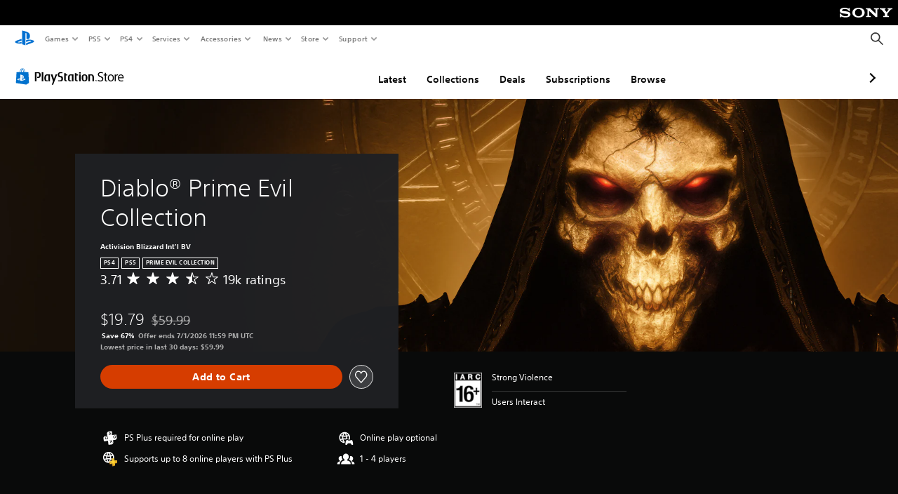

--- FILE ---
content_type: text/html; charset=utf-8
request_url: https://store.playstation.com/en-ae/product/EP0002-PPSA03912_00-DIABLOPRIMEEVIL0
body_size: 65547
content:
<!DOCTYPE html><html class="psw-root psw-rem-base" dir="ltr" lang="en-ae"><head><meta name="wca-ssr-version" content="3.36.0" /><meta name="wca-locale" content="en-AE" /><meta name="wca-theme" content="dark" /><script id="wca-config-overrides" type="application/json">
    {"feature":{"enableOneTrustScript":true,"enableBundling":true},"client":{"webCheckout":{"clientId":"2eb25762-877f-4140-b341-7c7e14c19f98"}}}</script>
  <link rel="preconnect" href="https://static.playstation.com" crossorigin />
    <link rel="dns-prefetch" href="https://static.playstation.com" />
    <link rel="preconnect" href="https://web.np.playstation.com/api/graphql/v1" />
    <link rel="dns-prefetch" href="https://web.np.playstation.com/api/graphql/v1" />
    <link rel="preconnect" href="https://image.api.playstation.com" crossorigin />
    <link rel="dns-prefetch" href="https://image.api.playstation.com" />
    
    <link rel="dns-prefetch" href="https://checkout.playstation.com" />
    
    
    <link rel="preconnect" href="https://cdn.cookielaw.org" crossorigin />
    <link rel="dns-prefetch" href="https://cdn.cookielaw.org" />

    <link rel="stylesheet" href="https://static.playstation.com/font-stack/v1/css/font-all-no-italic.css" />
    <link rel="stylesheet" href="https://static.playstation.com/base-styles/v0/psw-styles.css" />
    <script id="wca-config" type="application/json">
      {"env":"production","name":"@sie-private/web-commerce-anywhere","version":"3.36.0","gitBranch":"default-branch","gitSha":"c2056e7039637ced75d98feb663622308260db07","psnAppVersion":"@sie-private/web-commerce-anywhere/3.36.0-c2056e7039637ced75d98feb663622308260db07","isoenv":"psnnp/np","client":{"downloadHref":"https://library.playstation.com/recently-purchased","activateConsoleHref":"https://id.sonyentertainmentnetwork.com/id/management_ca/#/p/device_management","wishlistHref":"https://library.playstation.com/wishlist","webStore":{"origin":"https://store.playstation.com"},"cookieMonster":{"origin":"https://id.sonyentertainmentnetwork.com"},"productUrlSchema":"https://store.playstation.com/{locale}/product/{productId}","evidon":{"origin":"https://c.evidon.com"},"oneTrust":{"origin":"https://cdn.cookielaw.org"},"publicPath":"https://static.playstation.com/wca/v2/","manifest":{"src":{"core":{"js":["https://static.playstation.com/wca/v2/js/common.6238b55b3add4ac6f627.js","https://static.playstation.com/wca/v2/js/ui-components.32c7e9dbbc1d57d6af69.js","https://static.playstation.com/wca/v2/js/main.4c4f2234a40d09f21954.js","https://static.playstation.com/wca/v2/js/network.96990c6fa80eeb3e1005.js","https://static.playstation.com/wca/v2/js/telemetry.8c4047a5e033ca797349.js","https://static.playstation.com/wca/v2/js/ui-framework.b63e4dd729e6360e79ce.js"],"css":[]},"addOns":{"js":["https://static.playstation.com/wca/v2/js/addOns.2aa6a770269cae36ee5c.js"],"css":[]},"compatibilityNotices":{"js":["https://static.playstation.com/wca/v2/js/compatibilityNotices.8ac6043d04f554be2e96.js"],"css":[]},"contentRating":{"js":["https://static.playstation.com/wca/v2/js/contentRating.6fe4709f245887f1ff59.js"],"css":[]},"ctaWithPrice":{},"footer":{"js":["https://static.playstation.com/wca/v2/js/footer.431913da0251c195e4d9.js"],"css":[]},"friendsWhoPlay":{"js":["https://static.playstation.com/wca/v2/js/friendsWhoPlay.a07f9bb836fc30acbdf8.js"],"css":[]},"gameBackgroundImage":{"js":["https://static.playstation.com/wca/v2/js/gameBackgroundImage.6a77c22174f440aa1342.js"],"css":[]},"gameInfo":{"js":["https://static.playstation.com/wca/v2/js/gameInfo.53fb86e9149c4f872654.js"],"css":[]},"gameOverview":{},"gameTitle":{"js":["https://static.playstation.com/wca/v2/js/gameTitle.93cf05989dc5a630a0d3.js"],"css":[]},"legalText":{"js":["https://static.playstation.com/wca/v2/js/legalText.fcef5c351a7a7f178ecf.js"],"css":[]},"upsell":{"js":["https://static.playstation.com/wca/v2/js/upsell.a6c2d908bd9a1d26e414.js"],"css":[]},"accessibilityFeatures":{"js":["https://static.playstation.com/wca/v2/js/accessibilityFeatures.063560c050bfc5f1afee.js"],"css":[]},"mediaCarousel":{"js":["https://static.playstation.com/wca/v2/js/mediaCarousel.4dd23482d4b3086b5c54.js"],"css":[]},"physicalProductMetadata":{"js":["https://static.playstation.com/wca/v2/js/physicalProductMetadata.851a5505925e95fe9147.js"],"css":[]},"starRating":{"js":["https://static.playstation.com/wca/v2/js/starRating.71383e134584726a7695.js"],"css":[]},"tierDiscountBadge":{"js":["https://static.playstation.com/wca/v2/js/tierDiscountBadge.3b17919422fac0c01f09.js"],"css":[]},"tierSelector":{"js":["https://static.playstation.com/wca/v2/js/tierSelector.aeac3057dee80c9f30d0.js"],"css":[]},"tierSelectorFull":{"js":["https://static.playstation.com/wca/v2/js/tierSelectorFull.113024289b98c7171ab3.js"],"css":[]}},"gensen":{"ar-ae":"https://static.playstation.com/wca/v2/gensen/ar-ae.9fa6ac3d.json","en-us":"https://static.playstation.com/wca/v2/gensen/en-us.40bb2123.json","en-gb":"https://static.playstation.com/wca/v2/gensen/en-gb.baaaa55f.json","bg-bg":"https://static.playstation.com/wca/v2/gensen/bg-bg.cf749fc9.json","cs-cz":"https://static.playstation.com/wca/v2/gensen/cs-cz.4894c2f4.json","da-dk":"https://static.playstation.com/wca/v2/gensen/da-dk.cd383c00.json","de-de":"https://static.playstation.com/wca/v2/gensen/de-de.43338720.json","el-gr":"https://static.playstation.com/wca/v2/gensen/el-gr.cecbe104.json","es-419":"https://static.playstation.com/wca/v2/gensen/es-419.21828caa.json","es-es":"https://static.playstation.com/wca/v2/gensen/es-es.89df1a83.json","fi-fi":"https://static.playstation.com/wca/v2/gensen/fi-fi.85e6ef75.json","fr-ca":"https://static.playstation.com/wca/v2/gensen/fr-ca.324c5286.json","fr-fr":"https://static.playstation.com/wca/v2/gensen/fr-fr.41408317.json","he-il":"https://static.playstation.com/wca/v2/gensen/he-il.6970e360.json","hr-hr":"https://static.playstation.com/wca/v2/gensen/hr-hr.ca2bc12b.json","hu-hu":"https://static.playstation.com/wca/v2/gensen/hu-hu.93325f20.json","id-id":"https://static.playstation.com/wca/v2/gensen/id-id.fc13dfff.json","it-it":"https://static.playstation.com/wca/v2/gensen/it-it.3dc541b4.json","ja-jp":"https://static.playstation.com/wca/v2/gensen/ja-jp.50db5359.json","ko-kr":"https://static.playstation.com/wca/v2/gensen/ko-kr.86e2b8bb.json","nl-nl":"https://static.playstation.com/wca/v2/gensen/nl-nl.8e38f02d.json","no-no":"https://static.playstation.com/wca/v2/gensen/no-no.8d2e8c2d.json","pl-pl":"https://static.playstation.com/wca/v2/gensen/pl-pl.fa8fd0e9.json","pt-br":"https://static.playstation.com/wca/v2/gensen/pt-br.9e7e356f.json","pt-pt":"https://static.playstation.com/wca/v2/gensen/pt-pt.f5b96828.json","ro-ro":"https://static.playstation.com/wca/v2/gensen/ro-ro.46f9ee16.json","ru-ru":"https://static.playstation.com/wca/v2/gensen/ru-ru.5f89185f.json","sk-sk":"https://static.playstation.com/wca/v2/gensen/sk-sk.c642108a.json","sl-si":"https://static.playstation.com/wca/v2/gensen/sl-si.94689940.json","sr-rs":"https://static.playstation.com/wca/v2/gensen/sr-rs.0a4d2cbb.json","sv-se":"https://static.playstation.com/wca/v2/gensen/sv-se.573bca6b.json","th-th":"https://static.playstation.com/wca/v2/gensen/th-th.6055219d.json","tr-tr":"https://static.playstation.com/wca/v2/gensen/tr-tr.a9ea7a63.json","uk-ua":"https://static.playstation.com/wca/v2/gensen/uk-ua.f3953b31.json","vi-vn":"https://static.playstation.com/wca/v2/gensen/vi-vn.08d3a8f6.json","zh-hans":"https://static.playstation.com/wca/v2/gensen/zh-hans.1439f79e.json","zh-hant":"https://static.playstation.com/wca/v2/gensen/zh-hant.0404e047.json","zz-zz":"https://static.playstation.com/wca/v2/gensen/zz-zz.f4e7c5c8.json"}},"session":{"isSignedInCookie":"isSignedIn"},"webCheckout":{"name":"embeddedcart","clientId":"2dec2b13-57dc-4966-8294-6df0d627e109","origin":"https://checkout.playstation.com","loadTimeout":30000,"unifiedCartEnabled":false},"webCommerceAnywhere":{"origin":"https://web-commerce-anywhere.playstation.com"}},"staticAsset":{"iconOrigin":"https://static.playstation.com/icons/v0/","imageOrigin":"https://static.playstation.com/images/v0/","imageManagerOrigin":"https://image.api.playstation.com","fontsMain":"https://static.playstation.com/font-stack/v1/css/font-all-no-italic.css","stylesMain":"https://static.playstation.com/base-styles/v0/psw-styles.css"},"feature":{"queryWhitelist":true,"telemetryReporting":true,"enableUpsellCtas":true,"enableWishlistCta":true,"telemetrySamplingThreshold":10,"evidonNoticeEnabled":false,"enableEvidonScript":false,"oneTrustNoticeEnabled":true,"enableOneTrustScript":true,"enableBundling":false,"enableTierSelectorFull":false,"enableDynamicBenefitList":false},"service":{"gql":{"origin":"https://web.np.playstation.com/api/graphql/v1"},"sbahn":{"proxyUrl":null}}}
    </script>
    <script defer crossorigin src="https://static.playstation.com/wca/v2/js/common.6238b55b3add4ac6f627.js" type="application/javascript"></script><script defer crossorigin src="https://static.playstation.com/wca/v2/js/ui-components.32c7e9dbbc1d57d6af69.js" type="application/javascript"></script><script defer crossorigin src="https://static.playstation.com/wca/v2/js/main.4c4f2234a40d09f21954.js" type="application/javascript"></script><script defer crossorigin src="https://static.playstation.com/wca/v2/js/network.96990c6fa80eeb3e1005.js" type="application/javascript"></script><script defer crossorigin src="https://static.playstation.com/wca/v2/js/telemetry.8c4047a5e033ca797349.js" type="application/javascript"></script><script defer crossorigin src="https://static.playstation.com/wca/v2/js/ui-framework.b63e4dd729e6360e79ce.js" type="application/javascript"></script><meta name="description" content="Relive the epic adventure that defined the action RPG genre for decades." /><script id="mfe-jsonld-tags" type="application/ld+json">{"@context":"http://schema.org","@type":"Product","name":"Diablo® Prime Evil Collection","category":"Game Bundle","description":"Relive the epic adventure that defined the action RPG genre for decades.","sku":"EP0002-PPSA03912_00-DIABLOPRIMEEVIL0","image":"https://image.api.playstation.com/vulcan/ap/rnd/202106/0204/bqsJIzUgiInrvLdjTyTMbE3K.png","offers":{"@type":"Offer","price":19.79,"priceCurrency":"USD"}}</script><link href="/static/lib/shared-nav/3.4.0/shared-nav.css" rel="stylesheet"/><meta charSet="utf-8"/><meta content="width=device-width, initial-scale=1.0" name="viewport"/><script type="text/javascript"></script><title>Diablo® Prime Evil Collection</title><meta content="app-id=410896080, app-argument=" name="apple-itunes-app"/><meta content="app-id=com.scee.psxandroid" name="google-play-app"/><meta name="next-head-count" content="6"/><link rel="preload" href="/_next/static/css/d53c2f74c839deb5e101.css" as="style"/><link rel="stylesheet" href="/_next/static/css/d53c2f74c839deb5e101.css" data-n-g=""/><noscript data-n-css=""></noscript><link rel="preload" href="/_next/static/chunks/main-ca7b80acc7bbec78ba05.js" as="script"/><link rel="preload" href="/_next/static/chunks/webpack-245f049e565ebf942e09.js" as="script"/><link rel="preload" href="/_next/static/chunks/framework.68b3175f3d0df8a5618e.js" as="script"/><link rel="preload" href="/_next/static/chunks/cfb6898d.45dbb78aa0e140ed05e2.js" as="script"/><link rel="preload" href="/_next/static/chunks/3c8b77c8.aa7b1b6f91e19c32fa63.js" as="script"/><link rel="preload" href="/_next/static/chunks/dc7bb264.9d6fe42efd25d4b8badd.js" as="script"/><link rel="preload" href="/_next/static/chunks/commons.01b0f1b471b5280051e6.js" as="script"/><link rel="preload" href="/_next/static/chunks/4c41f019eb924e60be110f6eafddb5eb4b6f0fc1.31039f515549f1abfb5c.js" as="script"/><link rel="preload" href="/_next/static/chunks/43de67f13305869fa317531a132748d128d21601.6ee21650d4b379c4a751.js" as="script"/><link rel="preload" href="/_next/static/chunks/pages/_app-b46301d8d6d135892606.js" as="script"/><link rel="preload" href="/_next/static/chunks/68f504b0.bf05deb9e1510cd19b4f.js" as="script"/><link rel="preload" href="/_next/static/chunks/66b2f55f471b2e3962a62a30b80d0986d332d7c0.8a9fa9a6947d6cf3bbf4.js" as="script"/><link rel="preload" href="/_next/static/chunks/28e79940fb9c60f1935980fe51b27102b8632357.bfac4e5ecce381860a99.js" as="script"/><link rel="preload" href="/_next/static/chunks/89fc41169380d395ae9e70f4f509b5621dc4b869.c2b87de1dc9516a4b5d4.js" as="script"/><link rel="preload" href="/_next/static/chunks/pages/%5Blocale%5D/product/%5BproductId%5D-3fc99222f276157b22d2.js" as="script"/></head><div><header id="shared-nav-root">
  <!-- psn shared navigation -->
  <!-- version=3.4.0 -->
  <!-- build=unknown -->
  <!-- date=2025-10-23T18:17:21.847Z -->
  <div id="shared-nav-container" class="shared-nav-container--minimized">
    <section id="shared-nav" class="shared-nav--ssr">

      <nav class="shared-nav shared-nav--menu-closed" data-jetstream-ssr-nav-container="true">
        <span class="shared-nav__ps-logo-container"><a class="shared-nav-ps-logo-link dtm-no-track" href="https://www.playstation.com/en-ae" aria-label="PlayStation&nbsp;Home">
        
    <svg aria-hidden="true" focusable="false" class="shared-nav-ps-logo" width="50px" height="50px" version="1.1" xmlns="http://www.w3.org/2000/svg" xmlns:xlink="http://www.w3.org/1999/xlink" viewBox="0 0 50 50">
      <g>
        <g>
          <path d="M5.8,32.1C4.3,33.1,4.8,35,8,35.9c3.3,1.1,6.9,1.4,10.4,0.8c0.2,0,0.4-0.1,0.5-0.1v-3.4l-3.4,1.1
       c-1.3,0.4-2.6,0.5-3.9,0.2c-1-0.3-0.8-0.9,0.4-1.4l6.9-2.4V27l-9.6,3.3C8.1,30.7,6.9,31.3,5.8,32.1z M29,17.1v9.7
       c4.1,2,7.3,0,7.3-5.2c0-5.3-1.9-7.7-7.4-9.6C26,11,23,10.1,20,9.5v28.9l7,2.1V16.2c0-1.1,0-1.9,0.8-1.6C28.9,14.9,29,16,29,17.1z
        M42,29.8c-2.9-1-6-1.4-9-1.1c-1.6,0.1-3.1,0.5-4.5,1l-0.3,0.1v3.9l6.5-2.4c1.3-0.4,2.6-0.5,3.9-0.2c1,0.3,0.8,0.9-0.4,1.4
       l-10,3.7V40L42,34.9c1-0.4,1.9-0.9,2.7-1.7C45.4,32.2,45.1,30.8,42,29.8z" fill="#0070d1"></path>
        </g>
      </g>
    </svg>
  
      </a></span>
        <div class="shared-nav__primary-parent">
          <ul class="shared-nav__primary shared-nav-list">
            <li class="shared-nav__primary-item"><button class="shared-nav__primary-button shared-nav-button shared-nav-icon shared-nav-icon--chevron-after dtm-no-track shared-nav-mobile-icon shared-nav-icon--gaming" id="menu-button-primary--msg-games">Games</button>
              <div class="shared-nav__secondary-parent shared-nav__secondary-parent--msg_games">
                <div class="shared-nav__secondary-container">
                  <div id="shared-nav__secondary-header--msg-games" class="shared-nav__secondary-header">
                    <button class="shared-nav__secondary-header-toggle shared-nav-button shared-nav-icon shared-nav-icon--hamburger">
                      Games
                    </button>
                  </div>
                  <ul class="shared-nav__secondary shared-nav-list">
                    <li class="shared-nav__secondary-item"><a id="link-secondary--msg-games-msg-ps5" class="shared-nav__secondary-anchor shared-nav-anchor dtm-no-track shared-nav-link-icon shared-nav-link-icon--ps5games" href="https://www.playstation.com/en-ae/ps5/games/?smcid=other%3Aen-ae%3Ablank%3Aprimary%20nav%3Amsg-games%3Aps5">
                        <span class="shared-nav-icon-text">PS5</span>
                      </a></li>
                    <li class="shared-nav__secondary-item"><a id="link-secondary--msg-games-msg-ps4" class="shared-nav__secondary-anchor shared-nav-anchor dtm-no-track shared-nav-link-icon shared-nav-link-icon--ps4progames" href="https://www.playstation.com/en-ae/ps4/ps4-games/?smcid=other%3Aen-ae%3Ablank%3Aprimary%20nav%3Amsg-games%3Aps4">
                        <span class="shared-nav-icon-text">PS4</span>
                      </a></li>
                    <li class="shared-nav__secondary-item"><a id="link-secondary--msg-games-msg-ps-vr2" class="shared-nav__secondary-anchor shared-nav-anchor dtm-no-track shared-nav-link-icon shared-nav-link-icon--psvr2" href="https://www.playstation.com/en-ae/ps-vr2/games/?smcid=other%3Aen-ae%3Ablank%3Aprimary%20nav%3Amsg-games%3Aps-vr2">
                        <span class="shared-nav-icon-text">PS VR2</span>
                      </a></li>
                    <li class="shared-nav__secondary-item"><a id="link-secondary--msg-games-msg-pc" class="shared-nav__secondary-anchor shared-nav-anchor dtm-no-track shared-nav-link-icon shared-nav-link-icon--pc" href="https://www.playstation.com/en-ae/games/pc-games/?smcid=other%3Aen-ae%3Ablank%3Aprimary%20nav%3Amsg-games%3Apc">
                        <span class="shared-nav-icon-text">PC</span>
                      </a></li>
                    <li class="shared-nav__secondary-item"><a id="link-secondary--msg-games-msg-ps-plus" class="shared-nav__secondary-anchor shared-nav-anchor dtm-no-track shared-nav-link-icon shared-nav-link-icon--psplusgames" href="https://www.playstation.com/en-ae/ps-plus/games/?smcid=other%3Aen-ae%3Ablank%3Aprimary%20nav%3Amsg-games%3Aps-plus">
                        <span class="shared-nav-icon-text">PS Plus</span>
                      </a></li>
                  </ul>
                </div>
              </div>
            </li>
            <li class="shared-nav__primary-item"><button class="shared-nav__primary-button shared-nav-button shared-nav-icon shared-nav-icon--chevron-after dtm-no-track shared-nav-mobile-icon shared-nav-icon--ps5" id="menu-button-primary--msg-ps5">PS5</button>
              <div class="shared-nav__secondary-parent shared-nav__secondary-parent--msg_ps5">
                <div class="shared-nav__secondary-container">
                  <div id="shared-nav__secondary-header--msg-ps5" class="shared-nav__secondary-header">
                    <button class="shared-nav__secondary-header-toggle shared-nav-button shared-nav-icon shared-nav-icon--hamburger">
                      PS5
                    </button>
                  </div>
                  <ul class="shared-nav__secondary shared-nav-list">
                    <li class="shared-nav__secondary-item"><a id="link-secondary--msg-ps5-msg-ps5" class="shared-nav__secondary-anchor shared-nav-anchor dtm-no-track shared-nav-link-icon shared-nav-link-icon--ps5" href="https://www.playstation.com/en-ae/ps5/?smcid=other%3Aen-ae%3Ablank%3Aprimary%20nav%3Amsg-ps5%3Aps5">
                        <span class="shared-nav-icon-text">PS5</span>
                      </a></li>
                    <li class="shared-nav__secondary-item"><a id="link-secondary--msg-ps5-msg-ps5-pro" class="shared-nav__secondary-anchor shared-nav-anchor dtm-no-track shared-nav-link-icon shared-nav-link-icon--ps5pro" href="https://www.playstation.com/en-ae/ps5/ps5-pro/?smcid=other%3Aen-ae%3Ablank%3Aprimary%20nav%3Amsg-ps5%3Aps5-pro">
                        <span class="shared-nav-icon-text">PS5 Pro</span>
                      </a></li>
                    <li class="shared-nav__secondary-item"><a id="link-secondary--msg-ps5-msg-games" class="shared-nav__secondary-anchor shared-nav-anchor dtm-no-track shared-nav-link-icon shared-nav-link-icon--games" href="https://www.playstation.com/en-ae/ps5/games/?smcid=other%3Aen-ae%3Ablank%3Aprimary%20nav%3Amsg-ps5%3Agames">
                        <span class="shared-nav-icon-text">Games</span>
                      </a></li>
                    <li class="shared-nav__secondary-item"><a id="link-secondary--msg-ps5-msg-controllers" class="shared-nav__secondary-anchor shared-nav-anchor dtm-no-track shared-nav-link-icon shared-nav-link-icon--dualSense" href="https://www.playstation.com/en-ae/accessories/#controllers/?smcid=other%3Aen-ae%3Ablank%3Aprimary%20nav%3Amsg-ps5%3Acontrollers">
                        <span class="shared-nav-icon-text">Controllers</span>
                      </a></li>
                    <li class="shared-nav__secondary-item"><a id="link-secondary--msg-ps5-msg-ps-vr2" class="shared-nav__secondary-anchor shared-nav-anchor dtm-no-track shared-nav-link-icon shared-nav-link-icon--psvr2" href="https://www.playstation.com/en-ae/ps-vr2/?smcid=other%3Aen-ae%3Ablank%3Aprimary%20nav%3Amsg-ps5%3Aps-vr2">
                        <span class="shared-nav-icon-text">PS VR2</span>
                      </a></li>
                    <li class="shared-nav__secondary-item"><a id="link-secondary--msg-ps5-msg-accessories-audio" class="shared-nav__secondary-anchor shared-nav-anchor dtm-no-track shared-nav-link-icon shared-nav-link-icon--pulse" href="https://www.playstation.com/en-ae/accessories/#headsets/?smcid=other%3Aen-ae%3Ablank%3Aprimary%20nav%3Amsg-ps5%3Aaudio">
                        <span class="shared-nav-icon-text">Audio</span>
                      </a></li>
                  </ul>
                </div>
              </div>
            </li>
            <li class="shared-nav__primary-item"><button class="shared-nav__primary-button shared-nav-button shared-nav-icon shared-nav-icon--chevron-after dtm-no-track shared-nav-mobile-icon shared-nav-icon--ps4" id="menu-button-primary--msg-ps4">PS4</button>
              <div class="shared-nav__secondary-parent shared-nav__secondary-parent--msg_ps4">
                <div class="shared-nav__secondary-container">
                  <div id="shared-nav__secondary-header--msg-ps4" class="shared-nav__secondary-header">
                    <button class="shared-nav__secondary-header-toggle shared-nav-button shared-nav-icon shared-nav-icon--hamburger">
                      PS4
                    </button>
                  </div>
                  <ul class="shared-nav__secondary shared-nav-list">
                    <li class="shared-nav__secondary-item"><a id="link-secondary--msg-ps4-msg-console" class="shared-nav__secondary-anchor shared-nav-anchor dtm-no-track shared-nav-link-icon shared-nav-link-icon--ps4pro" href="https://www.playstation.com/en-ae/ps4/?smcid=other%3Aen-ae%3Ablank%3Aprimary%20nav%3Amsg-ps4%3Aconsole">
                        <span class="shared-nav-icon-text">Console</span>
                      </a></li>
                    <li class="shared-nav__secondary-item"><a id="link-secondary--msg-ps4-msg-games" class="shared-nav__secondary-anchor shared-nav-anchor dtm-no-track shared-nav-link-icon shared-nav-link-icon--games" href="https://www.playstation.com/en-ae/ps4/ps4-games/?smcid=other%3Aen-ae%3Ablank%3Aprimary%20nav%3Amsg-ps4%3Agames">
                        <span class="shared-nav-icon-text">Games</span>
                      </a></li>
                    <li class="shared-nav__secondary-item"><a id="link-secondary--msg-ps4-msg-controllers" class="shared-nav__secondary-anchor shared-nav-anchor dtm-no-track shared-nav-link-icon shared-nav-link-icon--dualShock" href="https://www.playstation.com/en-ae/accessories/dualshock-4-wireless-controller/?smcid=other%3Aen-ae%3Ablank%3Aprimary%20nav%3Amsg-ps4%3Acontrollers">
                        <span class="shared-nav-icon-text">Controllers</span>
                      </a></li>
                    <li class="shared-nav__secondary-item"><a id="link-secondary--msg-ps4-msg-headsets" class="shared-nav__secondary-anchor shared-nav-anchor dtm-no-track shared-nav-link-icon shared-nav-link-icon--pulse" href="https://www.playstation.com/en-ae/accessories/pulse-3d-wireless-headset/?smcid=other%3Aen-ae%3Ablank%3Aprimary%20nav%3Amsg-ps4%3Aheadsets">
                        <span class="shared-nav-icon-text">Headsets</span>
                      </a></li>
                  </ul>
                </div>
              </div>
            </li>
            <li class="shared-nav__primary-item"><button class="shared-nav__primary-button shared-nav-button shared-nav-icon shared-nav-icon--chevron-after dtm-no-track shared-nav-mobile-icon shared-nav-icon--services" id="menu-button-primary--msg-services">Services</button>
              <div class="shared-nav__secondary-parent shared-nav__secondary-parent--msg_services">
                <div class="shared-nav__secondary-container">
                  <div id="shared-nav__secondary-header--msg-services" class="shared-nav__secondary-header">
                    <button class="shared-nav__secondary-header-toggle shared-nav-button shared-nav-icon shared-nav-icon--hamburger">
                      Services
                    </button>
                  </div>
                  <ul class="shared-nav__secondary shared-nav-list">
                    <li class="shared-nav__secondary-item"><a id="link-secondary--msg-services-msg-ps-plus" class="shared-nav__secondary-anchor shared-nav-anchor dtm-no-track shared-nav-link-icon shared-nav-link-icon--psplus" href="https://www.playstation.com/en-ae/ps-plus/?smcid=other%3Aen-ae%3Ablank%3Aprimary%20nav%3Amsg-services%3Aps-plus">
                        <span class="shared-nav-icon-text">PS Plus</span>
                      </a></li>
                    <li class="shared-nav__secondary-item"><a id="link-secondary--msg-services-msg-beta-program" class="shared-nav__secondary-anchor shared-nav-anchor dtm-no-track shared-nav-link-icon shared-nav-link-icon--betaprogram" href="https://www.playstation.com/en-ae/beta-program-at-playstation/?smcid=other%3Aen-ae%3Ablank%3Aprimary%20nav%3Amsg-services%3Abeta-program">
                        <span class="shared-nav-icon-text">Beta Program</span>
                      </a></li>
                  </ul>
                </div>
              </div>
            </li>
            <li class="shared-nav__primary-item"><button class="shared-nav__primary-button shared-nav-button shared-nav-icon shared-nav-icon--chevron-after dtm-no-track shared-nav-mobile-icon shared-nav-icon--allAccesories" id="menu-button-primary--msg-accessories">Accessories</button>
              <div class="shared-nav__secondary-parent shared-nav__secondary-parent--msg_accessories">
                <div class="shared-nav__secondary-container">
                  <div id="shared-nav__secondary-header--msg-accessories" class="shared-nav__secondary-header">
                    <button class="shared-nav__secondary-header-toggle shared-nav-button shared-nav-icon shared-nav-icon--hamburger">
                      Accessories
                    </button>
                  </div>
                  <ul class="shared-nav__secondary shared-nav-list">
                    <li class="shared-nav__secondary-item"><a id="link-secondary--msg-accessories-msg-ps5-controllers" class="shared-nav__secondary-anchor shared-nav-anchor dtm-no-track shared-nav-link-icon shared-nav-link-icon--dualSense" href="https://www.playstation.com/en-ae/accessories/#controllers/?smcid=other%3Aen-ae%3Ablank%3Aprimary%20nav%3Amsg-accessories%3Aps5-controllers">
                        <span class="shared-nav-icon-text">PS5 controllers</span>
                      </a></li>
                    <li class="shared-nav__secondary-item"><a id="link-secondary--msg-accessories-msg-psportal" class="shared-nav__secondary-anchor shared-nav-anchor dtm-no-track shared-nav-link-icon shared-nav-link-icon--psportal" href="https://www.playstation.com/en-ae/accessories/playstation-portal-remote-player/?smcid=other%3Aen-ae%3Ablank%3Aprimary%20nav%3Amsg-accessories%3Aplaystation-portal-remote-player">
                        <span class="shared-nav-icon-text">PlayStation Portal Remote Player</span>
                      </a></li>
                    <li class="shared-nav__secondary-item"><a id="link-secondary--msg-accessories-msg-ps-vr2" class="shared-nav__secondary-anchor shared-nav-anchor dtm-no-track shared-nav-link-icon shared-nav-link-icon--psvr2" href="https://www.playstation.com/en-ae/ps-vr2/?smcid=other%3Aen-ae%3Ablank%3Aprimary%20nav%3Amsg-accessories%3Aps-vr2">
                        <span class="shared-nav-icon-text">PS VR2</span>
                      </a></li>
                    <li class="shared-nav__secondary-item"><a id="link-secondary--msg-accessories-msg-accessories-audio" class="shared-nav__secondary-anchor shared-nav-anchor dtm-no-track shared-nav-link-icon shared-nav-link-icon--pulse" href="https://www.playstation.com/en-ae/accessories/#headsets/?smcid=other%3Aen-ae%3Ablank%3Aprimary%20nav%3Amsg-accessories%3Aaudio">
                        <span class="shared-nav-icon-text">Audio</span>
                      </a></li>
                    <li class="shared-nav__secondary-item"><a id="link-secondary--msg-accessories-msg-all-accessories" class="shared-nav__secondary-anchor shared-nav-anchor dtm-no-track shared-nav-link-icon shared-nav-link-icon--allAccessories" href="https://www.playstation.com/en-ae/accessories/?smcid=other%3Aen-ae%3Ablank%3Aprimary%20nav%3Amsg-accessories%3Aall-accessories">
                        <span class="shared-nav-icon-text">All accessories</span>
                      </a></li>
                  </ul>
                </div>
              </div>
            </li>
            <li class="shared-nav__primary-item"><button class="shared-nav__primary-button shared-nav-button shared-nav-icon shared-nav-icon--chevron-after dtm-no-track shared-nav-mobile-icon shared-nav-icon--news" id="menu-button-primary--msg-news">News</button>
              <div class="shared-nav__secondary-parent shared-nav__secondary-parent--msg_news">
                <div class="shared-nav__secondary-container">
                  <div id="shared-nav__secondary-header--msg-news" class="shared-nav__secondary-header">
                    <button class="shared-nav__secondary-header-toggle shared-nav-button shared-nav-icon shared-nav-icon--hamburger">
                      News
                    </button>
                  </div>
                  <ul class="shared-nav__secondary shared-nav-list">
                    <li class="shared-nav__secondary-item"><a id="link-secondary--msg-news-msg-ps-blog" class="shared-nav__secondary-anchor shared-nav-anchor dtm-no-track shared-nav-link-icon shared-nav-link-icon--psblog" href="https://blog.playstation.com/?smcid=other%3Aen-ae%3Ablank%3Aprimary%20nav%3Amsg-news%3Aps-blog">
                        <span class="shared-nav-icon-text">PS Blog</span>
                      </a></li>
                    <li class="shared-nav__secondary-item"><a id="link-secondary--msg-news-msg-month-ps" class="shared-nav__secondary-anchor shared-nav-anchor dtm-no-track shared-nav-link-icon shared-nav-link-icon--events" href="https://www.playstation.com/en-ae/editorial/this-month-on-playstation/?smcid=other%3Aen-ae%3Ablank%3Aprimary%20nav%3Amsg-news%3Athis-month-on-playstation">
                        <span class="shared-nav-icon-text">This Month on PlayStation</span>
                      </a></li>
                  </ul>
                </div>
              </div>
            </li>
            <li class="shared-nav__primary-item"><button class="shared-nav__primary-button shared-nav-button shared-nav-icon shared-nav-icon--chevron-after dtm-no-track shared-nav-mobile-icon shared-nav-icon--store" id="menu-button-primary--msg-store">Store</button>
              <div class="shared-nav__secondary-parent shared-nav__secondary-parent--msg_store">
                <div class="shared-nav__secondary-container">
                  <div id="shared-nav__secondary-header--msg-store" class="shared-nav__secondary-header">
                    <button class="shared-nav__secondary-header-toggle shared-nav-button shared-nav-icon shared-nav-icon--hamburger">
                      Store
                    </button>
                  </div>
                  <ul class="shared-nav__secondary shared-nav-list">
                    <li class="shared-nav__secondary-item"><a id="link-secondary--msg-store-msg-buy-games" class="shared-nav__secondary-anchor shared-nav-anchor dtm-no-track shared-nav-link-icon shared-nav-link-icon--psstore" href="https://store.playstation.com/en-ae?smcid=other%3Aen-ae%3Ablank%3Aprimary%20nav%3Amsg-store%3Abuy-games">
                        <span class="shared-nav-icon-text">Buy games</span>
                      </a></li>
                    <li class="shared-nav__secondary-item"><a id="link-secondary--msg-store-msg-subscribe-ps-plus" class="shared-nav__secondary-anchor shared-nav-anchor dtm-no-track shared-nav-link-icon shared-nav-link-icon--psplus" href="https://www.playstation.com/en-ae/ps-plus/?smcid=other%3Aen-ae%3Ablank%3Aprimary%20nav%3Amsg-store%3Asubscribe-to-ps-plus">
                        <span class="shared-nav-icon-text">Subscribe to PS Plus</span>
                      </a></li>
                  </ul>
                </div>
              </div>
            </li>
            <li class="shared-nav__primary-item"><button class="shared-nav__primary-button shared-nav-button shared-nav-icon shared-nav-icon--chevron-after dtm-no-track shared-nav-mobile-icon shared-nav-icon--help" id="menu-button-primary--msg-support">Support</button>
              <div class="shared-nav__secondary-parent shared-nav__secondary-parent--msg_support">
                <div class="shared-nav__secondary-container">
                  <div id="shared-nav__secondary-header--msg-support" class="shared-nav__secondary-header">
                    <button class="shared-nav__secondary-header-toggle shared-nav-button shared-nav-icon shared-nav-icon--hamburger">
                      Support
                    </button>
                  </div>
                  <ul class="shared-nav__secondary shared-nav-list">
                    <li class="shared-nav__secondary-item"><a id="link-secondary--msg-support-msg-support" class="shared-nav__secondary-anchor shared-nav-anchor dtm-no-track shared-nav-link-icon shared-nav-link-icon--helpandsupport" href="https://www.playstation.com/en-ae/support/?smcid=other%3Aen-ae%3Ablank%3Aprimary%20nav%3Amsg-support%3Asupport">
                        <span class="shared-nav-icon-text">Support</span>
                      </a></li>
                    <li class="shared-nav__secondary-item"><a id="link-secondary--msg-support-msg-psn-status" class="shared-nav__secondary-anchor shared-nav-anchor dtm-no-track shared-nav-link-icon shared-nav-link-icon--psnstatus" href="https://status.playstation.com/?smcid=other%3Aen-ae%3Ablank%3Aprimary%20nav%3Amsg-support%3Apsn-status">
                        <span class="shared-nav-icon-text">PSN Status</span>
                      </a></li>
                  </ul>
                </div>
              </div>
            </li>
          </ul>
        </div>
      </nav>
      <div id="sb-social-toolbar-root"></div><span class="shared-nav__ctas-container" id="sharedNavCtas">

      <button class="shared-nav-icon shared-nav-icon--hamburger shared-nav-hamburger dtm-no-track" aria-label="Open Menu" aria-haspopup="true" aria-expanded="false">
      </button>    
    
        
      <span class="shared-nav-search-container">
        <button class="shared-nav-icon shared-nav-icon--search shared-nav-search dtm-no-track" data-qa="shared-nav-search-button">
          <span class="shared-nav-search__label">Search</span>
      <svg aria-hidden="true" focusable="false" width="50px" height="50px" version="1.1" xmlns="http://www.w3.org/2000/svg" xmlns:xlink="http://www.w3.org/1999/xlink" viewBox="0 0 50 50">
        <g>
          <path d="M8,20.913 C8,14.344 13.344,9 19.913,9 C26.482,9 31.827,14.344 31.827,20.913 C31.827,27.482 26.482,32.827 19.913,32.827 C13.344,32.827 8,27.482 8,20.913 M45.112,43.585 L32.346,30.82 C34.518,28.099 35.827,24.658 35.827,20.913 C35.827,12.139 28.688,5 19.913,5 C11.139,5 4,12.139 4,20.913 C4,29.688 11.139,36.827 19.913,36.827 C23.503,36.827 26.808,35.618 29.474,33.604 L42.284,46.413 C42.674,46.804 43.186,46.999 43.698,46.999 C44.209,46.999 44.721,46.804 45.112,46.413 C45.502,46.023 45.698,45.511 45.698,44.999 C45.698,44.488 45.502,43.976 45.112,43.585"></path>
        </g>
      </svg>
      </button>
      </span>

      </span>
    </section>
  </div>
</header></div><div id="__next"><section id="jetstream-tertiary-nav"><div class="tertiary-container psw-light-theme"><div class="tertiary-container-inner"><span class="tertiary-logo"><a aria-label="" class="" data-qa="" href="/en-ae/pages/latest"><span data-qa="" class="psw-icon psw-icon--ps-store-flat psw-icon psw-icon-l psw-icon--ps-store-flat psw-c-accent-1"><div class="psw-hide" data-original-icon-id="ps-icon:ps-store-flat"><svg xmlns="http://www.w3.org/2000/svg"><symbol id="ps-icon:ps-store-flat:437" viewbox="0 0 64 64"><path fill-rule="evenodd" d="M40.579 40.486c-.466.578-1.594.996-1.594.996l-8.389 3.014v-2.224l6.174-2.199c.7-.257.805-.61.24-.795-.575-.188-1.598-.133-2.305.12l-4.109 1.45v-2.313l.236-.08s1.19-.42 2.861-.601c1.67-.184 3.72.023 5.329.63 1.811.576 2.014 1.416 1.557 2.002zM29.865 30.52v14.234l-3.844-1.218V26.558c1.636.301 4.013 1.023 5.295 1.449 3.249 1.118 4.353 2.51 4.353 5.634 0 3.054-1.883 4.214-4.276 3.055v-5.685c0-.663-.123-1.281-.749-1.456-.48-.154-.779.292-.779.964zm-.343-19.877c.31-.032.612.015.912.138-1.733 2.363-2.232 6.531-2.374 8.862-.713.001-1.4.004-2.06.006.258-5.552 1.508-8.8 3.522-9.006zm-4.245 28.41l-3.96 1.419c-.7.25-.805.605-.24.789.575.194 1.595.14 2.297-.118l1.903-.686v1.995c-.122.021-.258.041-.383.063-1.898.315-3.92.185-5.917-.475-1.858-.52-2.17-1.614-1.321-2.245.783-.58 2.115-1.013 2.115-1.013l5.506-1.963v2.234zm6.268-27.471c1.655 1.714 2.778 5.254 3.256 8.06-1.4-.002-2.927-.002-4.577-.002h-.784c.158-2.567.708-6.211 2.105-8.058zm2.033-1.173c.643-.004 1.24.304 1.82.937 1.754 1.914 2.661 6.003 3 8.298l-2.194-.001c-.494-3.057-1.723-6.955-3.622-8.982.303-.158.634-.25.996-.252zm15.467 10.096c-.009-.173-.167-.31-.36-.307l-3.672-.529a.68.68 0 00-.105-.014c-.737 0-2.481-.005-5.11-.008-.311-2.393-1.22-6.38-2.934-8.696-.954-1.29-2.063-1.94-3.294-1.933a3.496 3.496 0 00-2.119.717c-.662-.389-1.353-.547-2.068-.475-3.46.352-4.541 5.442-4.767 10.397a592.65 592.65 0 00-9.105.111c-.221.004-.399.161-.411.361-.084 1.39-.406 6.844-.859 15.226-.48 8.864-.754 13.7-.82 14.978-.011.184.132.343.332.372l14.62 2.217 14.452 2.19a.468.468 0 00.329-.073v.002l7.141-4.565a.63.63 0 00.285-.548l-1.535-29.423z"/></symbol></svg></div><svg aria-hidden="true" focusable="false"><title></title><use href="#ps-icon:ps-store-flat:437"></use></svg></span><span data-qa="" class="psw-brand-text psw-brand-text--playstation-store ps-store-text psw-icon"><div class="psw-hide" data-original-icon-id="ps-brand-text:playstation-store"><svg>
  <symbol id="ps-brand-text:playstation-store:438" viewBox="0 0 202 29">
    <path fill-rule="evenodd" d="M9.35.953c2.901 0 4.775 2.47 4.775 6.29 0 1.97-.535 3.611-1.546 4.748-.857.963-2.034 1.516-3.229 1.516H5.938a.062.062 0 01-.062-.063v-2.069c0-.031.028-.06.062-.06h2.373c1.442 0 2.236-1.451 2.236-4.087 0-2.638-.794-4.088-2.234-4.088l-3.95.006c-.013 0-.024.017-.024.03L4.336 20.96c0 .031-.027.06-.059.06H.82c-.034 0-.063-.029-.063-.06V1.01c0-.034.03-.061.063-.061l8.53.004zM19.77.948c.034 0 .06.028.06.062v19.95a.063.063 0 01-.06.061h-3.456a.062.062 0 01-.06-.06V1.01c0-.035.027-.063.06-.063h3.456zm15.09 4.854v.095l.002 15.063a.064.064 0 01-.06.061h-3.456a.064.064 0 01-.063-.06l.004-13c0-.016-.01-.03-.023-.03H28.63c-.7 0-1.488.117-1.984 1.006-.453.806-.662 2.214-.66 4.427v3.325c0 1.895.742 2.131 1.3 2.142l2.4-.004c.035 0 .061.027.061.064v2.07a.062.062 0 01-.062.06h-3.357c-2.272 0-3.92-1.924-3.92-4.575v-3.08c0-3.56.705-7.624 6.222-7.624h6.17a.06.06 0 01.061.06zm24.88 3.501c1.477.112 2.547.605 3.277 1.506.847 1.047 1.276 2.512 1.276 4.347 0 5.105-3.144 5.865-5.018 5.865h-6.077a.063.063 0 01-.06-.06v-2.07c0-.033.028-.064.06-.064H58.09c2.356 0 2.624-1.998 2.624-3.099v-.497c0-1.757-.798-2.909-2.087-3.007l-1.7-.128c-2.725-.206-4.557-2.349-4.557-5.33v-.158C52.37 2.84 54.666.95 57.88.95l5.1-.002H63.083c.032 0 .058.028.058.062v2.075c0 .034-.026.062-.058.062H58.37c-1.458 0-2.562.66-2.562 3.11 0 2.097.952 2.804 2.228 2.916l1.703.13zm28.334-3.5V20.96a.064.064 0 01-.061.061h-3.457a.063.063 0 01-.06-.06l.004-13c0-.016-.012-.03-.024-.03H81.84c-.701 0-1.485.117-1.982 1.006-.454.806-.663 2.214-.661 4.427v3.325c0 1.895.738 2.131 1.299 2.142l2.399-.004c.036 0 .064.027.064.064v2.07a.064.064 0 01-.064.06h-3.358c-2.27 0-3.918-1.924-3.918-4.575l-.004-3.08c0-3.56.71-7.624 6.228-7.624h6.17c.032 0 .06.026.06.06zm-13.904-.06a.06.06 0 01.061.06v2.06c0 .032-.028.063-.06.063 0 0-2.598.005-3.742 0-.01 0-.024.008-.024.02v8.905c0 1.95.911 1.97 1.3 1.977h1.522c.032 0 .063.03.063.064v2.069c0 .03-.03.06-.063.06H70.75c-2.27 0-3.922-1.922-3.922-4.572V3.207c0-.032.03-.06.063-.06h3.458c.032 0 .061.028.061.06l-.004 2.498.004.013c0 .011.01.024.021.024h3.74zm24.145 0a.06.06 0 01.06.06v2.06c0 .032-.026.063-.06.063 0 0-2.6.005-3.744 0-.011 0-.021.008-.021.02v8.905c0 1.95.909 1.97 1.298 1.977h1.523c.035 0 .06.03.06.064v2.069c0 .03-.025.06-.06.06h-2.48c-2.27 0-3.922-1.922-3.922-4.572V3.207c0-.032.03-.06.066-.06h3.457c.03 0 .058.028.058.06v2.511c0 .011.012.024.023.024h3.742zm5.718 0a.06.06 0 01.059.06V20.96c0 .031-.027.06-.059.06h-3.458c-.032 0-.062-.029-.062-.06V5.803c0-.033.03-.06.062-.06h3.458zm0-4.795c.032 0 .059.028.059.062v2.893a.061.061 0 01-.059.062h-3.458a.064.064 0 01-.062-.062V1.01c0-.034.03-.062.062-.062h3.458zm23.904 4.794c5.515 0 6.223 4.064 6.223 7.624v7.595c0 .03-.027.06-.062.06h-3.453c-.036 0-.066-.03-.066-.06 0 0 .008-7.905.006-7.995 0-2.055-.213-3.357-.663-4.104-.498-.82-1.284-.931-1.986-.931H125.3c-.014 0-.027.011-.027.022l.008 13.008c0 .03-.028.06-.063.06h-3.454c-.033 0-.063-.03-.063-.06l.003-15.158a.06.06 0 01.06-.06h6.172zm-12.838 12.086c.499-.807.73-2.22.73-4.443 0-2.644-.327-4.14-1.051-4.855-.431-.421-.991-.599-1.873-.599s-1.443.178-1.87.599c-.73.715-1.051 2.207-1.051 4.838v.017c0 2.223.23 3.634.726 4.443.552.893 1.42 1.015 2.195 1.015.777 0 1.65-.122 2.194-1.015zm-2.194-12.087c5.775 0 6.514 4.086 6.514 7.644 0 3.561-.739 7.647-6.515 7.647-5.772 0-6.514-4.086-6.514-7.647 0-3.558.742-7.644 6.515-7.644zm-76.097.002l3.627-.002c.036 0 .072.027.084.059l3.36 9.87c.014.033.03.034.044 0L47.74 5.8a.101.101 0 01.088-.058h3.278c.037 0 .053.026.04.058l-9.01 22.585a.102.102 0 01-.085.058h-3.005c-.032 0-.052-.027-.038-.058l2.879-7.449a.191.191 0 00.003-.116L36.767 5.8c-.01-.032.009-.058.041-.058zM153.81 3.498a11.97 11.97 0 00-4.416-.845c-1.911 0-4.05.731-4.05 3.067 0 1.8 1.069 2.784 4.19 3.994 3.797 1.463 5.767 2.981 5.767 6.102 0 3.966-3.431 5.542-6.751 5.542-1.772 0-4.05-.395-5.934-1.239l.619-2.108c1.829.9 3.796 1.293 5.37 1.293 2.42 0 4.249-1.069 4.249-3.318 0-2.053-1.773-3.094-4.81-4.332-3.431-1.377-5.147-3.094-5.147-5.765 0-3.713 3.487-5.288 6.526-5.288 1.772 0 3.544.281 4.977.843l-.59 2.054zm2.192 2.672h2.644V2.43h2.39v3.74h3.431v1.886h-3.43v8.886c0 2.025.196 2.39 1.883 2.39.648 0 1.068-.056 1.575-.111v1.8c-.535.084-1.463.197-2.25.197-3.094 0-3.599-1.492-3.599-4.135V8.057h-2.644V6.17zM172.2 7.718c-3.093 0-4.5 2.42-4.5 5.848 0 3.462 1.463 5.908 4.5 5.908 3.096 0 4.5-2.446 4.5-5.908 0-3.429-1.404-5.848-4.5-5.848zm0 13.641c-4.245 0-6.89-2.954-6.89-7.793 0-4.835 2.644-7.734 6.89-7.734 4.248 0 6.89 2.9 6.89 7.734 0 4.84-2.643 7.793-6.89 7.793zm16.003-13.557a7.817 7.817 0 00-1.237-.084c-1.97 0-3.545 1.154-3.545 4.613v8.69h-2.389V6.171h2.303v1.997h.03c.732-1.575 1.968-2.336 3.88-2.336.254 0 .647 0 1.07.058l-.112 1.912zm2.305 4.557h8.38v-.113c0-2.84-1.6-4.528-3.965-4.528-2.671 0-4.163 1.913-4.415 4.64zm0 1.885c.168 3.177 2.109 5.23 5.259 5.23 1.38 0 2.84-.252 3.995-.73l.393 1.828c-1.238.534-2.897.787-4.443.787-4.923 0-7.511-3.32-7.511-7.734 0-4.5 2.559-7.792 6.694-7.792 4.162 0 6.158 2.868 6.158 7.257v1.154h-10.545zm-53.957 4.392h-.887v-.305h2.118v.305h-.88v2.388h-.35v-2.388zm2.664 2.387l-.738-2.188v2.188h-.352V18.33h.49l.776 2.294.779-2.294h.487v2.693h-.351v-2.188l-.737 2.188h-.354z"/>
  </symbol>
</svg>
</div><svg aria-hidden="true" focusable="false"><title></title><use href="#ps-brand-text:playstation-store:438"></use></svg></span></a></span><div class="tertiary-carousels"><div class="carousel__overlay carousel__overlay--prev hide"><button aria-hidden="true" class="carousel__button carousel__button--prev hide" id="prev-button" type="button"></button></div><ul class="carousel-tertiary-tabs" id="tertiary-menu-toggle"><li class="tertiary-tab"><a aria-label="" class="web-store-tab tertiary-tab__link" data-qa="web-store-tab" href="/en-ae/pages/latest">Latest</a></li><li class="tertiary-tab"><a aria-label="" class="web-store-tab tertiary-tab__link" data-qa="web-store-tab" href="/en-ae/pages/collections">Collections</a></li><li class="tertiary-tab"><a aria-label="" class="web-store-tab tertiary-tab__link" data-qa="web-store-tab" href="/en-ae/pages/deals">Deals</a></li><li class="tertiary-tab"><a aria-label="" class="web-store-tab tertiary-tab__link" data-qa="web-store-tab" href="/en-ae/pages/subscriptions">Subscriptions</a></li><li class="tertiary-tab"><a aria-label="" class="web-store-tab tertiary-tab__link" data-qa="web-store-tab" href="/en-ae/pages/browse">Browse</a></li></ul><div class="carousel__overlay carousel__overlay--next"><button aria-hidden="true" class="carousel__button carousel__button--next" id="next-button" type="button"></button></div></div></div></div></section><main id="main" role="main" aria-label="Main"><div class="pdp-main psw-dark-theme"><div class="psw-l-stack-left psw-c-bg-2"><div class="psw-l-stack-left psw-fill-x"><div class="psw-l-anchor psw-fill-x"><div class="psw-l-anchor-top-left psw-l-top-left psw-fill-x psw-game-background-image-hero-h-max psw-clip"><div class="pdp-background-image"><script id="env:4c836050-e863-11f0-b2d1-43053702b3b9" type="application/json">{"args":{"productId":"EP0002-PPSA03912_00-DIABLOPRIMEEVIL0"},"overrides":{"legacy":false,"overlay":false,"theme":"dark","locale":"en-ae"},"cache":{"Concept:10000309":{"id":"10000309","__typename":"Concept","name":"Diablo® II: Resurrected™","personalizedMeta":{"__typename":"PersonalizedMeta","media":[{"__typename":"Media","role":"PREVIEW","type":"VIDEO","url":"https://vulcan.dl.playstation.net/img/rnd/202106/1520/7JPKzkBe8MkjEDmGgwKpw60l.mp4"},{"__typename":"Media","role":"PREVIEW","type":"VIDEO","url":"https://vulcan.dl.playstation.net/img/rnd/202103/1222/alUiw4TKrp9qZjCgy9aroCGv.mp4"},{"__typename":"Media","role":"PREVIEW","type":"VIDEO","url":"https://vulcan.dl.playstation.net/img/rnd/202108/1121/3lgEG7ls0p0tPMLMwBVVAlEy.mp4"},{"__typename":"Media","role":"PREVIEW","type":"VIDEO","url":"https://vulcan.dl.playstation.net/img/rnd/202108/1121/G972Vs648mkalNKmuhH53dwv.mp4"},{"__typename":"Media","role":"PREVIEW","type":"VIDEO","url":"https://vulcan.dl.playstation.net/img/rnd/202109/2221/cF2UjxS2NcZ7wC5QUy4Ssalw.mp4"},{"__typename":"Media","role":"PREVIEW","type":"VIDEO","url":"https://vulcan.dl.playstation.net/img/rnd/202109/2221/ShpsvDAf5rRcvetZj5XhH7Nv.mp4"},{"__typename":"Media","role":"GAMEHUB_COVER_ART","type":"IMAGE","url":"https://image.api.playstation.com/vulcan/ap/rnd/202102/2400/WpTgQqrGBZz1OeKTNIAZI3VR.jpg"},{"__typename":"Media","role":"LOGO","type":"IMAGE","url":"https://image.api.playstation.com/vulcan/img/rnd/202108/0923/MuUmtNSnyle8Jti98xgpwTtQ.png"},{"__typename":"Media","role":"MASTER","type":"IMAGE","url":"https://image.api.playstation.com/vulcan/ap/rnd/202102/2004/ab9XB7gTauWtV6qMEEIQ4d2G.png"}]},"media":[{"__typename":"Media","type":"IMAGE","role":"GAMEHUB_COVER_ART","url":"https://image.api.playstation.com/vulcan/ap/rnd/202102/2400/WpTgQqrGBZz1OeKTNIAZI3VR.jpg"},{"__typename":"Media","type":"IMAGE","role":"LOGO","url":"https://image.api.playstation.com/vulcan/img/rnd/202108/0923/MuUmtNSnyle8Jti98xgpwTtQ.png"},{"__typename":"Media","type":"IMAGE","role":"MASTER","url":"https://image.api.playstation.com/vulcan/ap/rnd/202102/2004/ab9XB7gTauWtV6qMEEIQ4d2G.png"}]},"Product:EP0002-PPSA03912_00-DIABLOPRIMEEVIL0":{"id":"EP0002-PPSA03912_00-DIABLOPRIMEEVIL0","__typename":"Product","concept":{"__ref":"Concept:10000309"},"name":"Diablo® Prime Evil Collection","personalizedMeta":{"__typename":"PersonalizedMeta","media":[{"__typename":"Media","role":"PREVIEW","type":"VIDEO","url":"https://vulcan.dl.playstation.net/img/rnd/202103/1222/4e4pIWPMVqYTYrkuXN0DaOeI.mp4"},{"__typename":"Media","role":"PREVIEW","type":"VIDEO","url":"https://vulcan.dl.playstation.net/img/rnd/202106/1520/7JPKzkBe8MkjEDmGgwKpw60l.mp4"},{"__typename":"Media","role":"PREVIEW","type":"VIDEO","url":"https://vulcan.dl.playstation.net/img/rnd/202108/1121/3lgEG7ls0p0tPMLMwBVVAlEy.mp4"},{"__typename":"Media","role":"PREVIEW","type":"VIDEO","url":"https://vulcan.dl.playstation.net/img/rnd/202108/1121/G972Vs648mkalNKmuhH53dwv.mp4"},{"__typename":"Media","role":"PREVIEW","type":"VIDEO","url":"https://vulcan.dl.playstation.net/img/rnd/202109/2221/cF2UjxS2NcZ7wC5QUy4Ssalw.mp4"},{"__typename":"Media","role":"PREVIEW","type":"VIDEO","url":"https://vulcan.dl.playstation.net/img/rnd/202109/2221/ShpsvDAf5rRcvetZj5XhH7Nv.mp4"},{"__typename":"Media","role":"BACKGROUND","type":"IMAGE","url":"https://image.api.playstation.com/vulcan/ap/rnd/202106/0204/UfAoz5Wi43unlz1FRTtIIlTc.png"},{"__typename":"Media","role":"EDITION_KEY_ART","type":"IMAGE","url":"https://image.api.playstation.com/vulcan/ap/rnd/202106/0204/Mq2yhKah2CiZp5LwHCAfoH6b.jpg"},{"__typename":"Media","role":"FOUR_BY_THREE_BANNER","type":"IMAGE","url":"https://image.api.playstation.com/vulcan/ap/rnd/202106/0202/iba62ho4iDdFi0qmOROmmhu5.jpg"},{"__typename":"Media","role":"GAMEHUB_COVER_ART","type":"IMAGE","url":"https://image.api.playstation.com/vulcan/img/rnd/202106/1602/JTWJdcUHFJv23DQYHJrw6OoT.jpg"},{"__typename":"Media","role":"PORTRAIT_BANNER","type":"IMAGE","url":"https://image.api.playstation.com/vulcan/ap/rnd/202106/0202/TaSFMTZoICnUWcXVmmBsBKlj.jpg"},{"__typename":"Media","role":"SCREENSHOT","type":"IMAGE","url":"https://image.api.playstation.com/vulcan/img/rnd/202107/0800/FFnOrQnORTAW8J5U1viWdjDo.jpg"},{"__typename":"Media","role":"SCREENSHOT","type":"IMAGE","url":"https://image.api.playstation.com/vulcan/img/rnd/202107/0800/bqxu4yry5GoHvbYbqcB3PZRb.jpg"},{"__typename":"Media","role":"SCREENSHOT","type":"IMAGE","url":"https://image.api.playstation.com/vulcan/ap/rnd/202106/0202/L1Q2m4aunnOz7pxvsq0iOXUl.jpg"},{"__typename":"Media","role":"SCREENSHOT","type":"IMAGE","url":"https://image.api.playstation.com/vulcan/ap/rnd/202106/0202/nfInfP9s46uNb1Ptbs2zz7ax.jpg"},{"__typename":"Media","role":"SCREENSHOT","type":"IMAGE","url":"https://image.api.playstation.com/vulcan/ap/rnd/202106/0202/0awdEoFk78Wsqcwqk4relhRR.jpg"},{"__typename":"Media","role":"SCREENSHOT","type":"IMAGE","url":"https://image.api.playstation.com/vulcan/ap/rnd/202106/0202/WEl9FspwzijlyUG5tVdj8pCX.jpg"},{"__typename":"Media","role":"SCREENSHOT","type":"IMAGE","url":"https://image.api.playstation.com/vulcan/ap/rnd/202106/0202/EZ4dJxveDFKdc7QVNPs3cDkH.jpg"},{"__typename":"Media","role":"SCREENSHOT","type":"IMAGE","url":"https://image.api.playstation.com/vulcan/ap/rnd/202106/0202/sn0dj64a45FghtTz8D3x8sfD.jpg"},{"__typename":"Media","role":"SCREENSHOT","type":"IMAGE","url":"https://image.api.playstation.com/vulcan/ap/rnd/202106/0202/J1gAakDFD4tmFWo0zi1jXGsx.jpg"},{"__typename":"Media","role":"SCREENSHOT","type":"IMAGE","url":"https://image.api.playstation.com/vulcan/ap/rnd/202106/0202/8jt6FHFwBNx5IOEGqKWbCiuo.jpg"},{"__typename":"Media","role":"MASTER","type":"IMAGE","url":"https://image.api.playstation.com/vulcan/ap/rnd/202106/0204/bqsJIzUgiInrvLdjTyTMbE3K.png"}]},"media":[{"__typename":"Media","type":"IMAGE","role":"BACKGROUND","url":"https://image.api.playstation.com/vulcan/ap/rnd/202106/0204/UfAoz5Wi43unlz1FRTtIIlTc.png"},{"__typename":"Media","type":"IMAGE","role":"EDITION_KEY_ART","url":"https://image.api.playstation.com/vulcan/ap/rnd/202106/0204/Mq2yhKah2CiZp5LwHCAfoH6b.jpg"},{"__typename":"Media","type":"IMAGE","role":"FOUR_BY_THREE_BANNER","url":"https://image.api.playstation.com/vulcan/ap/rnd/202106/0202/iba62ho4iDdFi0qmOROmmhu5.jpg"},{"__typename":"Media","type":"IMAGE","role":"GAMEHUB_COVER_ART","url":"https://image.api.playstation.com/vulcan/img/rnd/202106/1602/JTWJdcUHFJv23DQYHJrw6OoT.jpg"},{"__typename":"Media","type":"IMAGE","role":"PORTRAIT_BANNER","url":"https://image.api.playstation.com/vulcan/ap/rnd/202106/0202/TaSFMTZoICnUWcXVmmBsBKlj.jpg"},{"__typename":"Media","type":"IMAGE","role":"SCREENSHOT","url":"https://image.api.playstation.com/vulcan/img/rnd/202107/0800/FFnOrQnORTAW8J5U1viWdjDo.jpg"},{"__typename":"Media","type":"IMAGE","role":"SCREENSHOT","url":"https://image.api.playstation.com/vulcan/img/rnd/202107/0800/bqxu4yry5GoHvbYbqcB3PZRb.jpg"},{"__typename":"Media","type":"IMAGE","role":"SCREENSHOT","url":"https://image.api.playstation.com/vulcan/ap/rnd/202106/0202/L1Q2m4aunnOz7pxvsq0iOXUl.jpg"},{"__typename":"Media","type":"IMAGE","role":"SCREENSHOT","url":"https://image.api.playstation.com/vulcan/ap/rnd/202106/0202/nfInfP9s46uNb1Ptbs2zz7ax.jpg"},{"__typename":"Media","type":"IMAGE","role":"SCREENSHOT","url":"https://image.api.playstation.com/vulcan/ap/rnd/202106/0202/0awdEoFk78Wsqcwqk4relhRR.jpg"},{"__typename":"Media","type":"IMAGE","role":"SCREENSHOT","url":"https://image.api.playstation.com/vulcan/ap/rnd/202106/0202/WEl9FspwzijlyUG5tVdj8pCX.jpg"},{"__typename":"Media","type":"IMAGE","role":"SCREENSHOT","url":"https://image.api.playstation.com/vulcan/ap/rnd/202106/0202/EZ4dJxveDFKdc7QVNPs3cDkH.jpg"},{"__typename":"Media","type":"IMAGE","role":"SCREENSHOT","url":"https://image.api.playstation.com/vulcan/ap/rnd/202106/0202/sn0dj64a45FghtTz8D3x8sfD.jpg"},{"__typename":"Media","type":"IMAGE","role":"SCREENSHOT","url":"https://image.api.playstation.com/vulcan/ap/rnd/202106/0202/J1gAakDFD4tmFWo0zi1jXGsx.jpg"},{"__typename":"Media","type":"IMAGE","role":"SCREENSHOT","url":"https://image.api.playstation.com/vulcan/ap/rnd/202106/0202/8jt6FHFwBNx5IOEGqKWbCiuo.jpg"},{"__typename":"Media","type":"IMAGE","role":"MASTER","url":"https://image.api.playstation.com/vulcan/ap/rnd/202106/0204/bqsJIzUgiInrvLdjTyTMbE3K.png"}]},"ROOT_QUERY":{"__typename":"Query","productRetrieve({\"productId\":\"EP0002-PPSA03912_00-DIABLOPRIMEEVIL0\"})":{"__ref":"Product:EP0002-PPSA03912_00-DIABLOPRIMEEVIL0"}}},"translations":{}}</script><div data-mfe-name="gameBackgroundImage" class="psw-root psw-dark-theme" data-initial="env:4c836050-e863-11f0-b2d1-43053702b3b9"><div data-qa="gameBackgroundImage" class="psw-game-background-image psw-l-anchor psw-with-hero" data-reactroot><span data-qa="gameBackgroundImage#heroImage" class="psw-media-frame psw-fill-x psw-image psw-media psw-aspect-16-9"><img aria-hidden="true" loading="lazy" data-qa="gameBackgroundImage#heroImage#preview" alt="Diablo® Prime Evil Collection" class="psw-blur psw-right-top-third psw-l-fit-cover" src="https://image.api.playstation.com/vulcan/img/rnd/202106/1602/JTWJdcUHFJv23DQYHJrw6OoT.jpg?w=54&amp;thumb=true" /><noscript class="psw-layer"><img class="psw-right-top-third psw-l-fit-cover" loading="lazy" data-qa="gameBackgroundImage#heroImage#image-no-js" alt="Diablo® Prime Evil Collection" src="https://image.api.playstation.com/vulcan/img/rnd/202106/1602/JTWJdcUHFJv23DQYHJrw6OoT.jpg" /></noscript></span></div></div></div></div></div><div class="psw-game-background-image-hero-h-min psw-l-exclude@tablet-s"></div><div class="psw-l-anchor psw-l-z-1 psw-l-grid psw-l-gap-y-7"><div class="psw-l-w-1/12 psw-l-exclude@laptop psw-l-exclude@below-tablet-s"></div><div class="psw-pdp-card-anchor psw-l-stack-bottom psw-l-w-1/1 psw-l-w-5/12@tablet-s psw-l-w-1/3@tablet-l psw-l-w-1/3@laptop psw-l-w-7/24@desktop psw-l-w-7/24@max psw-p-x-5@below-tablet-s"><div><div class="psw-l-stack-bottom psw-game-background-image-hero-h-min psw-m-sub-t-9@below-tablet-s psw-m-t-9"><div class="psw-c-bg-card-1 psw-p-y-7 psw-p-x-8 psw-m-sub-x-8 psw-m-sub-x-6@below-tablet-s psw-p-x-6@below-tablet-s"><div><div class="pdp-game-title"><script id="env:4cacba40-e863-11f0-9f52-c3f929b40b60" type="application/json">{"args":{"productId":"EP0002-PPSA03912_00-DIABLOPRIMEEVIL0"},"overrides":{"showRatingInfo":true,"theme":"dark","locale":"en-ae"},"cache":{"Concept:10000309":{"id":"10000309","__typename":"Concept","ownedTitles":[]},"GameCTA:ADD_TO_CART:ADD_TO_CART:EP0002-PPSA03912_00-DIABLOPRIMEEVIL0-E003:OUTRIGHT":{"id":"ADD_TO_CART:ADD_TO_CART:EP0002-PPSA03912_00-DIABLOPRIMEEVIL0-E003:OUTRIGHT","__typename":"GameCTA","type":"ADD_TO_CART","action":{"__typename":"Action","type":"ADD_TO_CART","param":[{"__typename":"ActionParam","name":"skuId","value":"EP0002-PPSA03912_00-DIABLOPRIMEEVIL0-E003"},{"__typename":"ActionParam","name":"rewardId","value":"OUTRIGHT"}]},"meta":{"__typename":"CTAMeta","preOrder":false}},"Product:EP0002-PPSA03912_00-DIABLOPRIMEEVIL0":{"id":"EP0002-PPSA03912_00-DIABLOPRIMEEVIL0","__typename":"Product","concept":{"__ref":"Concept:10000309"},"edition":{"__typename":"ProductEdition","name":"Prime Evil Collection"},"name":"Diablo® Prime Evil Collection","platforms":["PS4","PS5"],"publisherName":"Activision Blizzard Int'l BV","releaseDate":"2021-09-22T20:00:00Z","starRating":{"__typename":"StarRating","averageRating":3.71,"totalRatingsCount":19211},"compatibilityNoticesByPlatform":{"__typename":"CompatibilityNotices","PS5":null,"PS4":null},"topCategory":"GAME","webctas":[{"__ref":"GameCTA:ADD_TO_CART:ADD_TO_CART:EP0002-PPSA03912_00-DIABLOPRIMEEVIL0-E003:OUTRIGHT"}]},"ROOT_QUERY":{"__typename":"Query","productRetrieve({\"productId\":\"EP0002-PPSA03912_00-DIABLOPRIMEEVIL0\"})":{"__ref":"Product:EP0002-PPSA03912_00-DIABLOPRIMEEVIL0"}}},"translations":{"msgid_time_separator":":","msgid_decimal_symbol":".","msgid_digit_separator_symbol":",","msgid_large_thousands":"%num%k","msgid_variable_ratings":"%num% ratings","msgid_sr_average_ratings":"Average rating %num% stars out of 5 stars from %totalnum% ratings"}}</script><div data-mfe-name="gameTitle" class="psw-root psw-dark-theme" data-initial="env:4cacba40-e863-11f0-9f52-c3f929b40b60"><div class="psw-c-bg-0" data-qa="mfe-game-title" data-reactroot><h1 class="psw-m-b-5 psw-t-title-l psw-t-size-8 psw-l-line-break-word" data-qa="mfe-game-title#name">Diablo® Prime Evil Collection</h1><div class="psw-t-overline psw-t-bold" data-qa="mfe-game-title#publisher">Activision Blizzard Int'l BV</div><div class="psw-l-space-x-2 psw-l-line-left psw-m-t-4"><span data-qa="mfe-game-title#productTag0" class="psw-p-x-2 psw-p-y-1 psw-t-tag">PS4</span><span data-qa="mfe-game-title#productTag1" class="psw-p-x-2 psw-p-y-1 psw-t-tag">PS5</span><span data-qa="mfe-game-title#productTag2" class="psw-p-x-2 psw-p-y-1 psw-t-tag">Prime Evil Collection</span></div><a data-qa data-track-click="starRating:selectStarRatingLink" data-telemetry-meta="{&quot;conceptId&quot;:&quot;10000309&quot;,&quot;productId&quot;:&quot;EP0002-PPSA03912_00-DIABLOPRIMEEVIL0&quot;}" id class="psw-link psw-content-link psw-ally-indicator" aria-label aria-disabled="false" type href="#star-rating" rel="noopener noreferrer"><span class="psw-sr-only">Average rating 3.71 stars out of 5 stars from 19k ratings</span><div aria-hidden="true" class="psw-l-inline psw-l-line-center"><div class="psw-t-title-s" data-qa="mfe-game-title#average-rating">3.71</div><span class="psw-p-x-1 psw-p-b-1 psw-l-line-left" data-qa="mfe-game-title#star-rating"><span data-qa="mfe-game-title#star-rating#rating-1#icon" class="psw-icon psw-icon--starrating-full psw-icon psw-icon-size-3 psw-icon--starrating-full"><div class="psw-hide" data-original-icon-id="ps-icon:starrating-full"><svg xmlns="http://www.w3.org/2000/svg"><symbol id="ps-icon:starrating-full:315" viewbox="0 0 64 64"><path fill-rule="evenodd" d="M52.234 26.425a1.249 1.249 0 00-1.189-.863H37.404l-4.215-12.974a1.249 1.249 0 00-2.378 0l-4.215 12.974H12.955a1.25 1.25 0 00-.735 2.26l11.036 8.019-4.215 12.973a1.251 1.251 0 001.923 1.398L32 42.194l11.036 8.018a1.249 1.249 0 001.469 0c.438-.318.622-.883.455-1.398L40.744 35.84l11.036-8.018a1.25 1.25 0 00.454-1.398z" clip-rule="evenodd"></path></symbol></svg></div><svg aria-hidden="true" focusable="false"><title></title><use href="#ps-icon:starrating-full:315"></use></svg></span><span data-qa="mfe-game-title#star-rating#rating-2#icon" class="psw-icon psw-icon--starrating-full psw-icon psw-icon-size-3 psw-icon--starrating-full"><div class="psw-hide" data-original-icon-id="ps-icon:starrating-full"><svg xmlns="http://www.w3.org/2000/svg"><symbol id="ps-icon:starrating-full:316" viewbox="0 0 64 64"><path fill-rule="evenodd" d="M52.234 26.425a1.249 1.249 0 00-1.189-.863H37.404l-4.215-12.974a1.249 1.249 0 00-2.378 0l-4.215 12.974H12.955a1.25 1.25 0 00-.735 2.26l11.036 8.019-4.215 12.973a1.251 1.251 0 001.923 1.398L32 42.194l11.036 8.018a1.249 1.249 0 001.469 0c.438-.318.622-.883.455-1.398L40.744 35.84l11.036-8.018a1.25 1.25 0 00.454-1.398z" clip-rule="evenodd"></path></symbol></svg></div><svg aria-hidden="true" focusable="false"><title></title><use href="#ps-icon:starrating-full:316"></use></svg></span><span data-qa="mfe-game-title#star-rating#rating-3#icon" class="psw-icon psw-icon--starrating-full psw-icon psw-icon-size-3 psw-icon--starrating-full"><div class="psw-hide" data-original-icon-id="ps-icon:starrating-full"><svg xmlns="http://www.w3.org/2000/svg"><symbol id="ps-icon:starrating-full:317" viewbox="0 0 64 64"><path fill-rule="evenodd" d="M52.234 26.425a1.249 1.249 0 00-1.189-.863H37.404l-4.215-12.974a1.249 1.249 0 00-2.378 0l-4.215 12.974H12.955a1.25 1.25 0 00-.735 2.26l11.036 8.019-4.215 12.973a1.251 1.251 0 001.923 1.398L32 42.194l11.036 8.018a1.249 1.249 0 001.469 0c.438-.318.622-.883.455-1.398L40.744 35.84l11.036-8.018a1.25 1.25 0 00.454-1.398z" clip-rule="evenodd"></path></symbol></svg></div><svg aria-hidden="true" focusable="false"><title></title><use href="#ps-icon:starrating-full:317"></use></svg></span><span data-qa="mfe-game-title#star-rating#rating-4#icon" class="psw-icon psw-icon--starrating-half psw-icon psw-icon-size-3 psw-icon--starrating-half"><div class="psw-hide" data-original-icon-id="ps-icon:starrating-half"><svg xmlns="http://www.w3.org/2000/svg"><symbol id="ps-icon:starrating-half:318" viewbox="0 0 64 64"><path fill-rule="evenodd" d="M38.54 34.352a1.251 1.251 0 00-.454 1.398l3.307 10.178-8.658-6.291a1.249 1.249 0 00-.735-.238v-22.38l3.308 10.18a1.25 1.25 0 001.189.863h10.7l-8.657 6.29zm13.694-7.927a1.25 1.25 0 00-1.19-.863h-13.64L33.19 12.588a1.25 1.25 0 00-2.378 0l-4.215 12.974h-13.64a1.25 1.25 0 00-.735 2.262l11.036 8.017-4.216 12.973a1.25 1.25 0 001.924 1.398L32 42.194l11.036 8.018c.219.16.477.239.735.239s.516-.08.735-.24a1.25 1.25 0 00.454-1.397L40.744 35.84l11.036-8.017c.438-.32.62-.883.454-1.4z" clip-rule="evenodd"></path></symbol></svg></div><svg aria-hidden="true" focusable="false"><title></title><use href="#ps-icon:starrating-half:318"></use></svg></span><span data-qa="mfe-game-title#star-rating#rating-5#icon" class="psw-icon psw-icon--starrating-empty psw-icon psw-icon-size-3 psw-icon--starrating-empty"><div class="psw-hide" data-original-icon-id="ps-icon:starrating-empty"><svg xmlns="http://www.w3.org/2000/svg"><symbol id="ps-icon:starrating-empty:319" viewbox="0 0 64 64"><path fill-rule="evenodd" d="M32 39.398c.258 0 .516.08.735.238l8.658 6.291-3.308-10.177a1.253 1.253 0 01.455-1.399l8.658-6.29H36.496a1.252 1.252 0 01-1.189-.863L32 17.02 28.693 27.2a1.252 1.252 0 01-1.189.862H16.802l8.658 6.29c.438.318.622.883.455 1.4l-3.308 10.176 8.658-6.29c.219-.16.477-.239.735-.239zM43.771 50.45c-.258 0-.516-.079-.735-.239L32 42.193l-11.036 8.018a1.25 1.25 0 01-1.923-1.398l4.215-12.973-11.036-8.017a1.252 1.252 0 01.735-2.262h13.641l4.215-12.974a1.251 1.251 0 012.378 0l4.215 12.974h13.641a1.252 1.252 0 01.735 2.262L40.744 35.84l4.215 12.973a1.25 1.25 0 01-1.188 1.637z" clip-rule="evenodd"></path></symbol></svg></div><svg aria-hidden="true" focusable="false"><title></title><use href="#ps-icon:starrating-empty:319"></use></svg></span></span><div class="psw-t-title-s" data-qa="mfe-game-title#rating-count">19k ratings</div></div></a><div class="psw-m-t-4"></div></div></div></div></div><div class="psw-m-t-7"><div class="pdp-cta"><script id="env:4c940220-e863-11f0-8387-3d6cb1368a53" type="application/json">{"args":{"productId":"EP0002-PPSA03912_00-DIABLOPRIMEEVIL0"},"overrides":{"theme":"dark","locale":"en-ae"},"cache":{"Concept:10000309":{"id":"10000309","__typename":"Concept"},"Sku:EP0002-PPSA03912_00-DIABLOPRIMEEVIL0-E003":{"id":"EP0002-PPSA03912_00-DIABLOPRIMEEVIL0-E003","__typename":"Sku","name":"Game"},"GameCTA:ADD_TO_CART:ADD_TO_CART:EP0002-PPSA03912_00-DIABLOPRIMEEVIL0-E003:OUTRIGHT":{"id":"ADD_TO_CART:ADD_TO_CART:EP0002-PPSA03912_00-DIABLOPRIMEEVIL0-E003:OUTRIGHT","__typename":"GameCTA","local":{"ctaLabel":"msgid_add_cart","ctaType":"purchase","serviceIcons":[],"priceOrText":"$19.79","originalPrice":"$59.99","offerLabel":"Save 67%","offerAvailability":"2026-01-07T23:59:00.000Z","launchPrice":null,"lowestRecentPrice":"Lowest price in last 30 days: $59.99","ctaDataTrack":{"eventName":"add to cart","label":"add to cart","elementType":"button","sku":"EP0002-PPSA03912_00-DIABLOPRIMEEVIL0-E003","userActionFlag":false},"ctaDataTrackClick":"ctaWithPrice:addToCart","telemetryMeta":{"ctaSubType":"add_to_cart","ctaType":"GAME_CTA","interactCta":"add to cart","interactAction":"click add to cart","skuDetail":{"skuId":"EP0002-PPSA03912_00-DIABLOPRIMEEVIL0-E003","skuPriceDetail":[{"rewardId":"OFFER-PROD-14684_67","offerCampaignId":"PROMO-PROD-00014684","originalPriceFormatted":"$59.99","originalPriceValue":5999,"discountPriceFormatted":"$19.79","discountPriceValue":1979,"priceCurrencyCode":"USD","offerBranding":"NONE","offerQualification":[],"offerExclusive":false,"offerApplied":true,"offerApplicability":"APPLICABLE","offerIsTiedToSubscription":false}]}}},"type":"ADD_TO_CART","hasLinkedConsole":false,"action":{"__typename":"Action","type":"ADD_TO_CART","param":[{"__typename":"ActionParam","name":"skuId","value":"EP0002-PPSA03912_00-DIABLOPRIMEEVIL0-E003"},{"__typename":"ActionParam","name":"rewardId","value":"OUTRIGHT"}]},"meta":{"__typename":"CTAMeta","upSellService":"NONE","exclusive":false,"playabilityDate":null,"ineligibilityReasons":[]},"price":{"__typename":"Price","basePrice":"$59.99","discountedPrice":"$19.79","discountText":"-67%","serviceBranding":["NONE"],"endTime":"1767830340000","upsellText":"Save 67%","basePriceValue":5999,"discountedValue":1979,"currencyCode":"USD","qualifications":[],"applicability":"APPLICABLE","campaignId":"PROMO-PROD-00014684","rewardId":"OFFER-PROD-14684_67","isFree":false,"isExclusive":false,"isTiedToSubscription":false,"history":{"__typename":"PriceHistory","launchPrice":null,"lowestRecentPrice":"Lowest price in last 30 days: $59.99"}}},"Product:EP0002-PPSA03912_00-DIABLOPRIMEEVIL0":{"id":"EP0002-PPSA03912_00-DIABLOPRIMEEVIL0","__typename":"Product","invariantName":"Diablo® Prime Evil Collection","name":"Diablo® Prime Evil Collection","npTitleId":"PPSA03912_00","concept":{"__ref":"Concept:10000309"},"skus":[{"__ref":"Sku:EP0002-PPSA03912_00-DIABLOPRIMEEVIL0-E003"}],"isAgeRestricted":false,"activeCtaId":"ADD_TO_CART:ADD_TO_CART:EP0002-PPSA03912_00-DIABLOPRIMEEVIL0-E003:OUTRIGHT","webctas":[{"__ref":"GameCTA:ADD_TO_CART:ADD_TO_CART:EP0002-PPSA03912_00-DIABLOPRIMEEVIL0-E003:OUTRIGHT"}],"isInWishlist":false,"isWishlistable":true},"ROOT_QUERY":{"__typename":"Query","productRetrieve({\"productId\":\"EP0002-PPSA03912_00-DIABLOPRIMEEVIL0\"})":{"__ref":"Product:EP0002-PPSA03912_00-DIABLOPRIMEEVIL0"}}},"translations":{"msgid_date_separator":"/","msgid_offer_ends_date":"Offer ends %date%","msgid_sr_discounted_from_regular_price":"Discounted from original price of %strikethroughprice%","msgid_add_cart":"Add to Cart","msgid_add_wishlist":"Add to Wishlist"}}</script><div data-mfe-name="ctaWithPrice" class="psw-root psw-dark-theme" data-initial="env:4c940220-e863-11f0-8387-3d6cb1368a53"><div data-qa="mfeCtaMain" aria-hidden="true" class="psw-c-bg-0 psw-l-anchor psw-l-stack-left" data-reactroot><div class="psw-fade-out psw-fill-x" style="visibility:hidden"><label data-qa="mfeCtaMain#offer0" class="psw-label psw-l-inline psw-l-line-left psw-interactive psw-c-bg-0 psw-l-anchor psw-fill-x"><div class="psw-l-anchor psw-l-stack-left psw-fill-x"><span class="psw-fill-x psw-l-line-left psw-m-b-2"><span class="psw-l-line-left psw-l-line-wrap"><span data-qa="mfeCtaMain#offer0#finalPrice" class="psw-t-title-m psw-m-r-4">$19.79</span><span class="psw-sr-only" style="position:relative;display:inline-block;white-space:nowrap">Discounted from original price of $59.99</span><span data-qa="mfeCtaMain#offer0#originalPrice" class="psw-t-title-s psw-c-t-2 psw-t-strike" aria-hidden="true"><span class="psw-truncate-text-1 psw-p-y-1 psw-l-exclude@below-desktop"></span><span class="psw-truncate-text-1 psw-p-t-1 psw-l-exclude@desktop"></span>$59.99</span></span></span><span class="psw-t-overline psw-t-bold psw-l-line-left psw-fill-x"><span class="psw-l-line-left psw-l-line-wrap" style="gap:4px"><span class="psw-l-line-left"><span data-qa="mfeCtaMain#offer0#discountInfo" class="psw-m-r-3 psw-m-l-1">Save 67%</span></span><span data-qa="mfeCtaMain#offer0#discountDescriptor" class="psw-c-t-2">Offer ends 7/1/2026 11:59 PM UTC</span></span></span><span data-qa="mfeCtaMain#offer0#lowestRecentPrice" class="psw-t-overline psw-t-bold psw-l-line-left psw-fill-x psw-m-t-2 psw-c-t-2"><span class="psw-l-line-left psw-l-line-wrap">Lowest price in last 30 days: $59.99</span></span></div></label><div class="psw-m-t-6 psw-fill-x" data-qa="mfeCtaMain#cta"><div class="psw-fill-x" data-flip-key="cta-action-0"><div style="perspective:2000px;transition:height 400ms ease, opacity 400ms ease" class="psw-l-anchor" aria-hidden="false" data-qa="inline-toast"><div style="transform:translateZ(-NaNpx);transform-style:preserve-3d"><div style="transition:transform 300ms ease-in;transform-style:preserve-3d;transform:rotateX(0deg)"><div aria-hidden="true" data-qa="inline-toast#cta-spacer" class="psw-l-line-left psw-hidden"><button data-qa="inline-toast#hiddenCta" data-track="{&quot;eventInfo&quot;:{&quot;eventAction&quot;:&quot;click&quot;,&quot;eventName&quot;:&quot;add to cart&quot;},&quot;attributes&quot;:{&quot;moduleName&quot;:&quot;pricing cta&quot;,&quot;assetName&quot;:&quot;&quot;,&quot;label&quot;:&quot;add to cart&quot;,&quot;position&quot;:&quot;1&quot;,&quot;linkUrl&quot;:&quot;&quot;,&quot;elementType&quot;:&quot;button&quot;,&quot;userActionFlag&quot;:false,&quot;sku&quot;:&quot;EP0002-PPSA03912_00-DIABLOPRIMEEVIL0-E003&quot;}}" data-track-click="ctaWithPrice:addToCart" data-telemetry-meta="{&quot;conceptId&quot;:&quot;10000309&quot;,&quot;ctaIndex&quot;:0,&quot;ctaSubType&quot;:&quot;add_to_cart&quot;,&quot;ctaType&quot;:&quot;GAME_CTA&quot;,&quot;interactAction&quot;:&quot;click add to cart&quot;,&quot;interactCta&quot;:&quot;add to cart&quot;,&quot;productId&quot;:&quot;EP0002-PPSA03912_00-DIABLOPRIMEEVIL0&quot;,&quot;productDetail&quot;:[{&quot;productId&quot;:&quot;EP0002-PPSA03912_00-DIABLOPRIMEEVIL0&quot;,&quot;productName&quot;:&quot;Diablo® Prime Evil Collection&quot;,&quot;productToSkuIds&quot;:[&quot;EP0002-PPSA03912_00-DIABLOPRIMEEVIL0-E003&quot;],&quot;productPriceDetail&quot;:[{&quot;rewardId&quot;:&quot;OFFER-PROD-14684_67&quot;,&quot;offerCampaignId&quot;:&quot;PROMO-PROD-00014684&quot;,&quot;originalPriceFormatted&quot;:&quot;$59.99&quot;,&quot;originalPriceValue&quot;:5999,&quot;discountPriceFormatted&quot;:&quot;$19.79&quot;,&quot;discountPriceValue&quot;:1979,&quot;priceCurrencyCode&quot;:&quot;USD&quot;,&quot;offerBranding&quot;:&quot;NONE&quot;,&quot;offerQualification&quot;:[],&quot;offerExclusive&quot;:false,&quot;offerApplied&quot;:true,&quot;offerApplicability&quot;:&quot;APPLICABLE&quot;,&quot;offerIsTiedToSubscription&quot;:false}]}],&quot;skuDetail&quot;:[{&quot;skuId&quot;:&quot;EP0002-PPSA03912_00-DIABLOPRIMEEVIL0-E003&quot;,&quot;skuPriceDetail&quot;:[{&quot;rewardId&quot;:&quot;OFFER-PROD-14684_67&quot;,&quot;offerCampaignId&quot;:&quot;PROMO-PROD-00014684&quot;,&quot;originalPriceFormatted&quot;:&quot;$59.99&quot;,&quot;originalPriceValue&quot;:5999,&quot;discountPriceFormatted&quot;:&quot;$19.79&quot;,&quot;discountPriceValue&quot;:1979,&quot;priceCurrencyCode&quot;:&quot;USD&quot;,&quot;offerBranding&quot;:&quot;NONE&quot;,&quot;offerQualification&quot;:[],&quot;offerExclusive&quot;:false,&quot;offerApplied&quot;:true,&quot;offerApplicability&quot;:&quot;APPLICABLE&quot;,&quot;offerIsTiedToSubscription&quot;:false}],&quot;skuName&quot;:&quot;Game&quot;}],&quot;titleId&quot;:&quot;PPSA03912_00&quot;}" id class="psw-fill-x dtm-track psw-button psw-b-0 psw-t-button psw-l-line-center psw-button-sizing psw-button-sizing--medium psw-purchase-button psw-solid-button" aria-disabled="false" type="button" name value><span class="psw-fill-x psw-t-truncate-1 psw-l-space-x-2 ">Add to Cart</span></button><button data-qa="inline-toast#hiddenCta" data-track-click="ctaWithPrice:addToWishlist" data-telemetry-meta="{&quot;productId&quot;:&quot;EP0002-PPSA03912_00-DIABLOPRIMEEVIL0&quot;,&quot;conceptId&quot;:null}" id class="psw-m-l-4 psw-button psw-b-0 psw-t-button psw-l-line-center psw-button-sizing psw-button-sizing--medium psw-button-sizing--icon-only psw-secondary-button psw-solid-button psw-with-icon" aria-disabled="false" type="button" name value><span class="psw-fill-x psw-l-line-center "><span data-qa="inline-toast#hiddenCta#icon" class="psw-icon psw-icon--unfavorite psw-icon psw-icon-size-2 psw-icon--unfavorite"><div class="psw-hide" data-original-icon-id="ps-icon:unfavorite"><svg xmlns="http://www.w3.org/2000/svg"><symbol id="ps-icon:unfavorite:832" viewbox="0 0 64 64"><path fill-rule="nonzero" stroke="none" stroke-width="1" d="M40.045 12.5c3.052 0 5.9 1.388 7.98 3.785 2.045 2.35 3.205 5.503 3.205 8.859 0 3.222-1.073 6.266-2.97 8.583l-.232.274-16.663 19.161L14.71 34.003c-2.046-2.344-3.208-5.501-3.211-8.859 0-3.35 1.164-6.503 3.21-8.86 2.086-2.398 4.931-3.787 7.975-3.784 3.054 0 5.903 1.387 7.98 3.78.186.213.365.435.537.667l.163.229.164-.231c.086-.116.173-.229.262-.34l.272-.324c2.084-2.398 4.93-3.784 7.982-3.781zm5.715 5.753c-1.529-1.762-3.562-2.753-5.717-2.753-2.153-.002-4.185.987-5.718 2.751-.535.613-1.005 1.362-1.41 2.236l-.17.383-1.385 3.26-1.377-3.264c-.435-1.032-.962-1.909-1.58-2.615-1.528-1.76-3.562-2.751-5.72-2.751-2.144-.002-4.176.99-5.709 2.751-1.568 1.808-2.474 4.262-2.474 6.892.002 2.519.826 4.871 2.264 6.641l.21.249L31.365 48.59l14.398-16.557c1.492-1.716 2.383-4.033 2.46-6.531l.006-.358c0-2.518-.822-4.867-2.26-6.642l-.21-.25z"></path></symbol></svg></div><svg role="img"><title>Add to Wishlist</title><use href="#ps-icon:unfavorite:832"></use></svg></span></span></button></div><div data-qa="inline-toast#slot2" aria-hidden="true" style="transition:opacity 300ms ease-in;opacity:0;transform:rotateX(90deg) translateZ(NaNpx)" class="psw-fill-x psw-top-left psw-l-line-center"></div><div data-qa="inline-toast#slot1" aria-hidden="false" style="transition:opacity 300ms ease-in;opacity:1;transform:rotateX(0deg) translateZ(NaNpx)" class="psw-fill-x psw-top-left psw-l-line-center"><button data-qa="mfeCtaMain#cta#action" data-track="{&quot;eventInfo&quot;:{&quot;eventAction&quot;:&quot;click&quot;,&quot;eventName&quot;:&quot;add to cart&quot;},&quot;attributes&quot;:{&quot;moduleName&quot;:&quot;pricing cta&quot;,&quot;assetName&quot;:&quot;&quot;,&quot;label&quot;:&quot;add to cart&quot;,&quot;position&quot;:&quot;1&quot;,&quot;linkUrl&quot;:&quot;&quot;,&quot;elementType&quot;:&quot;button&quot;,&quot;userActionFlag&quot;:false,&quot;sku&quot;:&quot;EP0002-PPSA03912_00-DIABLOPRIMEEVIL0-E003&quot;}}" data-track-click="ctaWithPrice:addToCart" data-telemetry-meta="{&quot;conceptId&quot;:&quot;10000309&quot;,&quot;ctaIndex&quot;:0,&quot;ctaSubType&quot;:&quot;add_to_cart&quot;,&quot;ctaType&quot;:&quot;GAME_CTA&quot;,&quot;interactAction&quot;:&quot;click add to cart&quot;,&quot;interactCta&quot;:&quot;add to cart&quot;,&quot;productId&quot;:&quot;EP0002-PPSA03912_00-DIABLOPRIMEEVIL0&quot;,&quot;productDetail&quot;:[{&quot;productId&quot;:&quot;EP0002-PPSA03912_00-DIABLOPRIMEEVIL0&quot;,&quot;productName&quot;:&quot;Diablo® Prime Evil Collection&quot;,&quot;productToSkuIds&quot;:[&quot;EP0002-PPSA03912_00-DIABLOPRIMEEVIL0-E003&quot;],&quot;productPriceDetail&quot;:[{&quot;rewardId&quot;:&quot;OFFER-PROD-14684_67&quot;,&quot;offerCampaignId&quot;:&quot;PROMO-PROD-00014684&quot;,&quot;originalPriceFormatted&quot;:&quot;$59.99&quot;,&quot;originalPriceValue&quot;:5999,&quot;discountPriceFormatted&quot;:&quot;$19.79&quot;,&quot;discountPriceValue&quot;:1979,&quot;priceCurrencyCode&quot;:&quot;USD&quot;,&quot;offerBranding&quot;:&quot;NONE&quot;,&quot;offerQualification&quot;:[],&quot;offerExclusive&quot;:false,&quot;offerApplied&quot;:true,&quot;offerApplicability&quot;:&quot;APPLICABLE&quot;,&quot;offerIsTiedToSubscription&quot;:false}]}],&quot;skuDetail&quot;:[{&quot;skuId&quot;:&quot;EP0002-PPSA03912_00-DIABLOPRIMEEVIL0-E003&quot;,&quot;skuPriceDetail&quot;:[{&quot;rewardId&quot;:&quot;OFFER-PROD-14684_67&quot;,&quot;offerCampaignId&quot;:&quot;PROMO-PROD-00014684&quot;,&quot;originalPriceFormatted&quot;:&quot;$59.99&quot;,&quot;originalPriceValue&quot;:5999,&quot;discountPriceFormatted&quot;:&quot;$19.79&quot;,&quot;discountPriceValue&quot;:1979,&quot;priceCurrencyCode&quot;:&quot;USD&quot;,&quot;offerBranding&quot;:&quot;NONE&quot;,&quot;offerQualification&quot;:[],&quot;offerExclusive&quot;:false,&quot;offerApplied&quot;:true,&quot;offerApplicability&quot;:&quot;APPLICABLE&quot;,&quot;offerIsTiedToSubscription&quot;:false}],&quot;skuName&quot;:&quot;Game&quot;}],&quot;titleId&quot;:&quot;PPSA03912_00&quot;}" id class="psw-fill-x dtm-track psw-button psw-b-0 psw-t-button psw-l-line-center psw-button-sizing psw-button-sizing--medium psw-purchase-button psw-solid-button" aria-disabled="false" type="button" name value><span class="psw-fill-x psw-t-truncate-1 psw-l-space-x-2 ">Add to Cart</span></button><button data-qa="wishlistToggle" data-track-click="ctaWithPrice:addToWishlist" data-telemetry-meta="{&quot;productId&quot;:&quot;EP0002-PPSA03912_00-DIABLOPRIMEEVIL0&quot;,&quot;conceptId&quot;:null}" id class="psw-m-l-4 psw-button psw-b-0 psw-t-button psw-l-line-center psw-button-sizing psw-button-sizing--medium psw-button-sizing--icon-only psw-secondary-button psw-solid-button psw-with-icon" aria-disabled="false" type="button" name value><span class="psw-fill-x psw-l-line-center "><span data-qa="wishlistToggle#icon" class="psw-icon psw-icon--unfavorite psw-icon psw-icon-size-2 psw-icon--unfavorite"><div class="psw-hide" data-original-icon-id="ps-icon:unfavorite"><svg xmlns="http://www.w3.org/2000/svg"><symbol id="ps-icon:unfavorite:833" viewbox="0 0 64 64"><path fill-rule="nonzero" stroke="none" stroke-width="1" d="M40.045 12.5c3.052 0 5.9 1.388 7.98 3.785 2.045 2.35 3.205 5.503 3.205 8.859 0 3.222-1.073 6.266-2.97 8.583l-.232.274-16.663 19.161L14.71 34.003c-2.046-2.344-3.208-5.501-3.211-8.859 0-3.35 1.164-6.503 3.21-8.86 2.086-2.398 4.931-3.787 7.975-3.784 3.054 0 5.903 1.387 7.98 3.78.186.213.365.435.537.667l.163.229.164-.231c.086-.116.173-.229.262-.34l.272-.324c2.084-2.398 4.93-3.784 7.982-3.781zm5.715 5.753c-1.529-1.762-3.562-2.753-5.717-2.753-2.153-.002-4.185.987-5.718 2.751-.535.613-1.005 1.362-1.41 2.236l-.17.383-1.385 3.26-1.377-3.264c-.435-1.032-.962-1.909-1.58-2.615-1.528-1.76-3.562-2.751-5.72-2.751-2.144-.002-4.176.99-5.709 2.751-1.568 1.808-2.474 4.262-2.474 6.892.002 2.519.826 4.871 2.264 6.641l.21.249L31.365 48.59l14.398-16.557c1.492-1.716 2.383-4.033 2.46-6.531l.006-.358c0-2.518-.822-4.867-2.26-6.642l-.21-.25z"></path></symbol></svg></div><svg role="img"><title>Add to Wishlist</title><use href="#ps-icon:unfavorite:833"></use></svg></span></span></button></div></div></div></div></div></div></div><div class="psw-layer psw-loading-block psw-r-2" data-qa="mfeCtaMain#loadingOverlay"></div></div></div></div></div></div></div></div></div><div class="psw-l-w-1/24 psw-l-exclude@below-tablet-s"></div><div class="psw-l-w-1/1 psw-l-w-1/3@tablet-s psw-l-w-5/12@tablet-l psw-l-w-7/12@laptop psw-l-w-2/3@desktop psw-l-w-2/3@max psw-p-x-5@below-tablet-s"><div class="psw-l-exclude@below-tablet-s psw-game-background-image-hero-h-min psw-m-b-7"></div><div class="psw-l-line-repel-top"><div class="psw-l-w-1/3 psw-l-w-5/12@desktop psw-l-w-5/12@max psw-l-exclude@below-laptop psw-m-r-5"><div class="pdp-compatibility-notices"><script id="env:4cccc560-e863-11f0-91f7-05713152bda7" type="application/json">{"args":{"productId":"EP0002-PPSA03912_00-DIABLOPRIMEEVIL0"},"overrides":{"showAccessibilityNotice":true,"theme":"dark","locale":"en-ae"},"cache":{"Product:EP0002-PPSA03912_00-DIABLOPRIMEEVIL0":{"id":"EP0002-PPSA03912_00-DIABLOPRIMEEVIL0","__typename":"Product","platforms":["PS4","PS5"],"compatibilityNoticesByPlatform":{"__typename":"CompatibilityNotices","PS4":null,"PS5":null,"Common":[{"__typename":"CompatibilityNotice","type":"NO_OF_PLAYERS","value":"4"},{"__typename":"CompatibilityNotice","type":"NO_OF_NETWORK_PLAYERS_PS_PLUS","value":"8"},{"__typename":"CompatibilityNotice","type":"ONLINE_PLAY_MODE","value":"OPTIONAL"},{"__typename":"CompatibilityNotice","type":"PS_PLUS_REQUIRED","value":"true"}]},"accessibilityNoticesByPlatform":{"__typename":"AccessibilityNotices","PS4":null,"PS5":null,"PSPC":null,"Common":null}},"ROOT_QUERY":{"__typename":"Query","productRetrieve({\"productId\":\"EP0002-PPSA03912_00-DIABLOPRIMEEVIL0\"})":{"__ref":"Product:EP0002-PPSA03912_00-DIABLOPRIMEEVIL0"}}},"translations":{"msgid_ps_plus_required_online":"PS Plus required for online play","msgid_players_ps_plus_required":"Supports up to %num% online players with PS Plus","msgid_online_play_optional":"Online play optional","msgid_number_players":"%minNumber% - %maxNumber% players","msgid_ps5_version":"PS5 Version","msgid_ps4_version":"PS4 Version"}}</script><div data-mfe-name="compatibilityNotices" class="psw-root psw-dark-theme" data-initial="env:4cccc560-e863-11f0-91f7-05713152bda7"><div data-qa="mfe-compatibility-notices" class="psw-c-bg-0" data-reactroot><div><ul data-qa="mfe-compatibility-notices#notices" class="psw-l-columns psw-l-max-3 psw-t-secondary psw-l-space-y-1 psw-p-0 psw-m-0 psw-list-style-none"><li data-qa="mfe-compatibility-notices#notices#listItem0" class="psw-l-line-none psw-l-space-x-xs psw-l-shrink-wrap"><div><div class="psw-l-line-left psw-l-space-x-3"><span data-qa="mfe-compatibility-notices#notices#notice0#compatIcon" class="psw-icon psw-icon--ps-plus-flat psw-icon psw-icon-size-3 psw-icon--ps-plus-flat"><div class="psw-hide" data-original-icon-id="ps-icon:ps-plus-flat"><svg xmlns="http://www.w3.org/2000/svg"><symbol id="ps-icon:ps-plus-flat:805" viewbox="0 0 64 64"><path fill-rule="evenodd" d="M35.887 10.014a1.464 1.464 0 011.65 1.242l1.602 11.71 11.794-1.613c.4-.056.785.056 1.084.28.298.226.509.564.563.962l1.406 10.268a1.427 1.427 0 01-.285 1.077l-2.833 3.71a1.466 1.466 0 01-.968.563l-8.515 1.165 1.157 8.45a1.464 1.464 0 01-.286 1.076l-.037.04.037-.039-2.833 3.71a1.464 1.464 0 01-.969.562l-10.342 1.416c-.4.055-.786-.057-1.085-.282a1.447 1.447 0 01-.563-.96L24.86 41.64l-11.793 1.613a1.464 1.464 0 01-1.083-.28 1.445 1.445 0 01-.565-.962l-1.406-10.27a1.44 1.44 0 01.286-1.075l2.832-3.71.091-.108a1.47 1.47 0 01.878-.456l8.514-1.164-1.156-8.45c-.055-.398.06-.78.285-1.077l2.833-3.71a1.476 1.476 0 01.968-.562zm6.332 38.93l-.04.043-.175.141c.059-.048.121-.091.176-.142l.039-.042zm-4.423-10.023l-2.729 3.594-3.593-2.728-.932 1.227 3.593 2.728-2.728 3.594 1.228.932 2.728-3.594 3.594 2.728.932-1.227-3.593-2.728 2.728-3.594-1.228-.932zm-14.06-11.367l-8.284 1.134 1.134 8.283 8.285-1.133-1.135-8.284zM22.42 29.29l.716 5.23-5.23.715-.715-5.23 5.229-.715zm28.597-1.25a4.594 4.594 0 10-9.104 1.248 4.594 4.594 0 009.104-1.248zm-1.527.209a3.057 3.057 0 01-2.611 3.437 3.055 3.055 0 01-3.437-2.61 3.055 3.055 0 012.61-3.437 3.057 3.057 0 013.438 2.61zm-18.624-15.58l-3.756 9.439 10.141-1.39-6.385-8.048zm.448 3.045l3.05 3.845-4.844.663 1.794-4.508z"></path></symbol></svg></div><svg aria-hidden="true" focusable="false"><title></title><use href="#ps-icon:ps-plus-flat:805"></use></svg></span><span data-qa="mfe-compatibility-notices#notices#notice0#compatText">PS Plus required for online play</span></div></div></li><li data-qa="mfe-compatibility-notices#notices#listItem1" class="psw-l-line-none psw-l-space-x-xs psw-l-shrink-wrap"><div><div class="psw-l-line-left psw-l-space-x-3"><span data-qa="mfe-compatibility-notices#notices#notice1#compatIcon" class="psw-icon psw-icon--online-with-psplus-membership psw-icon psw-icon-size-3 psw-icon--online-with-psplus-membership"><div class="psw-hide" data-original-icon-id="ps-icon:online-with-psplus-membership"><svg xmlns="http://www.w3.org/2000/svg"><defs><lineargradient id="online-with-psplus-membership__a" x1="12.521%" x2="76.008%" y1="21.366%" y2="86.469%"><stop offset="0%" stop-color="#C3862C"></stop><stop offset="100%" stop-color="#986D29"></stop></lineargradient><lineargradient id="online-with-psplus-membership__b" x1="10.369%" x2="88.542%" y1="19.705%" y2="79.598%"><stop offset="0%" stop-color="#FDE64E"></stop><stop offset="100%" stop-color="#FCC013"></stop></lineargradient></defs><symbol id="ps-icon:online-with-psplus-membership:806" viewbox="0 0 64 64"><g fill-rule="evenodd"><path d="M31.114 40.832c1.185-1.837 2.321-4.187 3.055-7.085 1.653.284 3.29.671 4.901 1.152a14.486 14.486 0 01-7.956 5.933M14.93 34.899a41.976 41.976 0 014.9-1.152c.734 2.898 1.87 5.248 3.055 7.085a14.483 14.483 0 01-7.955-5.933m7.955-21.731c-1.185 1.837-2.32 4.187-3.055 7.085a41.976 41.976 0 01-4.9-1.152 14.479 14.479 0 017.955-5.933m16.185 5.933a41.992 41.992 0 01-4.9 1.152c-.735-2.898-1.87-5.248-3.056-7.085 3.3.983 6.105 3.114 7.956 5.933m-8.398 1.602a42.492 42.492 0 01-7.345 0c.89-3.246 2.358-5.644 3.673-7.273 1.315 1.629 2.783 4.027 3.672 7.273M12.562 27c0-1.653.293-3.235.807-4.716a45.277 45.277 0 005.825 1.418A28.847 28.847 0 0019.008 27c0 1.159.066 2.261.187 3.307a44.932 44.932 0 00-5.826 1.41A14.35 14.35 0 0112.562 27m10.11 2.848A25.22 25.22 0 0122.508 27c0-.997.061-1.939.163-2.837 1.434.136 2.878.212 4.33.212 1.45 0 2.893-.076 4.328-.212.101.898.162 1.84.162 2.837 0 1.002-.06 1.946-.163 2.848a46.013 46.013 0 00-8.656 0m.655 3.449a42.492 42.492 0 017.345 0c-.889 3.246-2.357 5.644-3.672 7.273-1.315-1.629-2.783-4.027-3.673-7.273M41.437 27a14.35 14.35 0 01-.807 4.717 44.878 44.878 0 00-5.825-1.41c.121-1.046.186-2.148.186-3.307 0-1.156-.065-2.254-.185-3.298a45.317 45.317 0 005.825-1.418A14.37 14.37 0 0141.437 27M27 9.062C17.11 9.062 9.062 17.109 9.062 27c0 9.891 8.047 17.937 17.938 17.937 9.89 0 17.937-8.046 17.937-17.937 0-9.891-8.047-17.938-17.937-17.938"></path><path fill="url(#online-with-psplus-membership__a)" d="M15.399 0a.863.863 0 00-.102.008L9.185.833a.875.875 0 00-.573.328L6.94 3.324a.832.832 0 00-.169.627l.684 4.925-5.032.68a.87.87 0 00-.573.328c-.032.042-.047.095-.071.144.024-.049.039-.102.072-.145L.176 12.046a.834.834 0 00-.168.627l.83 5.986c.033.232.157.43.334.56.176.131.404.196.64.164l6.97-.94.946 6.825a.842.842 0 00.334.56c.143.106.32.17.507.172h.03a.78.78 0 00.104-.008l6.111-.825a.871.871 0 00.573-.328l1.674-2.163a.845.845 0 00.146-.292.808.808 0 00.022-.335l-.683-4.925 5.031-.679a.87.87 0 00.572-.328l1.674-2.163a.838.838 0 00.169-.627l-.83-5.986a.837.837 0 00-.335-.56.873.873 0 00-.64-.164l-6.97.941-.946-6.826a.838.838 0 00-.334-.56.873.873 0 00-.503-.172H15.4z" transform="translate(29 30)"></path><path fill="url(#online-with-psplus-membership__b)" d="M15.541 0a.835.835 0 00-.1.008l-6.03.83a.867.867 0 00-.32.112.862.862 0 00-.39.512.864.864 0 00-.021.339l.934 6.872-6.875.947a.854.854 0 00-.564.33.842.842 0 00-.166.633l.818 6.026a.856.856 0 00.96.73h.001l6.876-.948.934 6.871a.853.853 0 00.961.73l6.03-.832a.867.867 0 00.565-.33.858.858 0 00.144-.293.84.84 0 00.022-.338l-.935-6.872 6.876-.947a.856.856 0 00.564-.331.861.861 0 00.167-.631l-.82-6.027a.846.846 0 00-.329-.564.848.848 0 00-.631-.165l-6.877.947-.933-6.872A.85.85 0 0015.576 0h-.035z" transform="translate(29 30)"></path><path fill="#C3862C" d="M45.178 46.749l.724.523-1.609 2.02 2.12 1.532-.55.69-2.12-1.533L42.135 52l-.724-.524 1.61-2.019-2.12-1.532.55-.69 2.119 1.533 1.609-2.02zm-8.292-6.387l.67 4.655-4.887.636L32 41l4.886-.637zm-.777.975l-3.085.403.423 2.938 3.084-.402-.422-2.939zm16.866-.702c.203 1.412-.834 2.714-2.317 2.907-1.482.193-2.849-.795-3.052-2.207-.202-1.412.835-2.713 2.317-2.907 1.483-.193 2.849.795 3.052 2.207zm-2.929-1.349c-.983.128-1.673.995-1.539 1.932.135.936 1.045 1.594 2.028 1.466.983-.128 1.674-.995 1.539-1.931-.135-.937-1.044-1.595-2.028-1.467zM41.091 32l3.766 4.523-5.983.78L41.091 32zm.263 1.71l-1.058 2.533 2.857-.373-1.799-2.16z"></path></g></symbol></svg></div><svg aria-hidden="true" focusable="false"><title></title><use href="#ps-icon:online-with-psplus-membership:806"></use></svg></span><span data-qa="mfe-compatibility-notices#notices#notice1#compatText">Supports up to 8 online players with PS Plus</span></div></div></li><li data-qa="mfe-compatibility-notices#notices#listItem2" class="psw-l-line-none psw-l-space-x-xs psw-l-shrink-wrap"><div><div class="psw-l-line-left psw-l-space-x-3"><span data-qa="mfe-compatibility-notices#notices#notice2#compatIcon" class="psw-icon psw-icon--online-play psw-icon psw-icon-size-3 psw-icon--online-play"><div class="psw-hide" data-original-icon-id="ps-icon:online-play"><svg xmlns="http://www.w3.org/2000/svg"><symbol id="ps-icon:online-play:807" viewbox="0 0 64 64"><path fill-rule="evenodd" d="M49.5 38.98c2.388 0 4.56 2.004 4.701 4.442.006 0 1.242 7.336 1.375 9.469.125 1.991-1.653 2.12-2.406 2.128h-.14c-.83 0-2.17-.36-2.854-1.175-1.237-1.502-2.018-2.838-2.793-4.273h-8.767c-.773 1.435-1.553 2.77-2.79 4.273-.684.816-2.024 1.176-2.857 1.176-.637 0-2.68 0-2.545-2.13.135-2.132 1.371-9.468 1.371-9.468.15-2.438 2.318-4.442 4.706-4.442 1.476 0 2.736 1.046 4.027 1.845h4.946c1.29-.8 2.551-1.845 4.025-1.845zM28 13.063c9.89 0 17.938 8.046 17.938 17.937 0 2.416-.487 4.719-1.357 6.825h-3.17c-1.266-.832-2.837-1.845-4.91-1.845-1.887 0-3.647.728-5.01 1.91.06-.197.126-.388.18-.593a42.681 42.681 0 00-7.343 0c.889 3.246 2.357 5.644 3.672 7.273.238-.294.48-.622.723-.967a298.29 298.29 0 00-.835 5.329C18.05 48.87 10.063 40.852 10.063 31c0-9.891 8.047-17.937 17.937-17.937zm-7.17 24.684a41.826 41.826 0 00-4.9 1.153 14.495 14.495 0 007.956 5.933c-1.185-1.838-2.322-4.188-3.056-7.086zm-6.461-11.463A14.365 14.365 0 0013.563 31c0 1.653.293 3.236.807 4.717a45.21 45.21 0 015.825-1.411A28.977 28.977 0 0120.009 31c0-1.156.066-2.254.185-3.297a45.487 45.487 0 01-5.825-1.42zm27.262 0a45.487 45.487 0 01-5.825 1.419c.12 1.043.186 2.14.186 3.297 0 1.159-.066 2.26-.187 3.306a45.21 45.21 0 015.825 1.41A14.35 14.35 0 0042.438 31c0-1.653-.294-3.236-.807-4.716zm-9.302 1.879a45.842 45.842 0 01-4.33.212c-1.45 0-2.893-.076-4.328-.212-.101.899-.162 1.84-.162 2.837 0 1.002.06 1.946.163 2.848a46.013 46.013 0 018.656 0A25.22 25.22 0 0032.492 31c0-.997-.062-1.938-.163-2.837zm-4.33-10.733c-1.314 1.629-2.782 4.028-3.671 7.273a42.48 42.48 0 007.344 0c-.89-3.245-2.357-5.644-3.672-7.273zm-4.113-.262A14.489 14.489 0 0015.93 23.1c1.61.482 3.248.869 4.9 1.153.734-2.897 1.87-5.248 3.056-7.085zm8.228 0c1.186 1.837 2.322 4.188 3.056 7.085a41.779 41.779 0 004.9-1.153 14.485 14.485 0 00-7.956-5.932z"></path></symbol></svg></div><svg aria-hidden="true" focusable="false"><title></title><use href="#ps-icon:online-play:807"></use></svg></span><span data-qa="mfe-compatibility-notices#notices#notice2#compatText">Online play optional</span></div></div></li><li data-qa="mfe-compatibility-notices#notices#listItem3" class="psw-l-line-none psw-l-space-x-xs psw-l-shrink-wrap"><div><div class="psw-l-line-left psw-l-space-x-3"><span data-qa="mfe-compatibility-notices#notices#notice3#compatIcon" class="psw-icon psw-icon--people psw-icon psw-icon-size-3 psw-icon--people"><div class="psw-hide" data-original-icon-id="ps-icon:people"><svg xmlns="http://www.w3.org/2000/svg"><symbol id="ps-icon:people:808" viewbox="0 0 64 64"><path fill-rule="evenodd" d="M48.27 22.77c4.056 0 7.346 3.528 7.346 7.886 0 3.084-1.652 5.744-4.054 7.046l-.234.122v1.482c0 .061.013.194.045.282.182.533.85.686 1.268.757 5.275.889 7.56 3.651 7.646 8.723l.003.301h-8.507c0-7.612-3.225-12.594-9.601-14.85 2.206-2.6 3.495-6.005 3.495-9.589 0-.543-.034-1.075-.088-1.6a6.817 6.817 0 012.68-.56zm-32.543-.001c.952 0 1.853.207 2.686.56-.054.53-.09 1.059-.09 1.602 0 3.61 1.31 7.042 3.543 9.645-6.222 2.28-9.528 7.191-9.645 14.397l-.003.396H3.71c0-5.263 2.487-8.117 7.771-9.023.384-.065.986-.225 1.15-.815a.881.881 0 00.035-.15l.003-.074v-1.483c-2.528-1.252-4.283-3.984-4.283-7.168 0-4.357 3.285-7.887 7.341-7.887zm16.27-8.138c5.296 0 9.592 4.612 9.592 10.3 0 4.157-2.296 7.727-5.6 9.363v1.938c0 .075.02.247.06.363.239.699 1.113.9 1.66.988 2.82.475 4.975 1.371 6.558 2.708 2.357 1.989 3.429 4.965 3.429 9.078H16.305c0-4.113 1.19-7.076 3.602-9.065 1.619-1.337 3.776-2.246 6.547-2.721.5-.085 1.286-.289 1.5-1.059.035-.129.048-.184.052-.292v-1.938c-3.302-1.636-5.593-5.206-5.593-9.363 0-5.688 4.29-10.3 9.585-10.3z"></path></symbol></svg></div><svg aria-hidden="true" focusable="false"><title></title><use href="#ps-icon:people:808"></use></svg></span><span data-qa="mfe-compatibility-notices#notices#notice3#compatText">1 - 4 players</span></div></div></li></ul></div></div></div></div></div><div class="psw-fill-x psw-fill-x-1/2@laptop"><div class="pdp-content-rating"><script id="env:4cd0bd00-e863-11f0-8624-e13c5ac5458d" type="application/json">{"args":{"productId":"EP0002-PPSA03912_00-DIABLOPRIMEEVIL0"},"overrides":{"theme":"dark","locale":"en-ae"},"cache":{"Product:EP0002-PPSA03912_00-DIABLOPRIMEEVIL0":{"id":"EP0002-PPSA03912_00-DIABLOPRIMEEVIL0","__typename":"Product","contentRating":{"__typename":"ProductContentRating","authority":"Generic","description":"IARC 16+","name":"GENERIC_16","url":"https://image.api.playstation.com/grc/images/ratings/4k/generic/iarc_16.png","interactiveElements":[{"__typename":"ProductContentRatingInteractiveElement","description":"Users Interact","name":"GENERIC_USERS_INTERACT"}],"descriptors":[{"__typename":"ProductContentRatingDescriptor","description":"Strong Violence","name":"GENERIC_STRONG_VIOLENCE","url":null}]}},"ROOT_QUERY":{"__typename":"Query","productRetrieve({\"productId\":\"EP0002-PPSA03912_00-DIABLOPRIMEEVIL0\"})":{"__ref":"Product:EP0002-PPSA03912_00-DIABLOPRIMEEVIL0"}}},"translations":{}}</script><div data-mfe-name="contentRating" class="psw-root psw-dark-theme" data-initial="env:4cd0bd00-e863-11f0-8624-e13c5ac5458d"><div class="psw-c-bg-0 psw-t-subtitle" data-qa="mfe-content-rating" data-reactroot><div class="psw-l-line-left"><span data-qa="mfe-content-rating#aboutLinkHref" id class="psw-link psw-content-link psw-l-inline psw-m-r-5 dtm-track psw-ally-indicator"><span data-qa="mfe-content-rating#ratingImage" class="psw-media-frame psw-fill-x psw-image psw-media psw-l-w-icon-4 psw-media-interactive psw-aspect-4-5"><img aria-hidden="true" loading="lazy" data-qa="mfe-content-rating#ratingImage#preview" alt="IARC 16+" class="psw-blur psw-center psw-l-fit-fill" src="https://image.api.playstation.com/grc/images/ratings/4k/generic/iarc_16.png?w=54&amp;thumb=true" /><noscript class="psw-layer"><img class="psw-center psw-l-fit-fill" loading="lazy" data-qa="mfe-content-rating#ratingImage#image-no-js" alt="IARC 16+" src="https://image.api.playstation.com/grc/images/ratings/4k/generic/iarc_16.png" /></noscript></span></span><div class="psw-l-switcher psw-with-dividers"><span data-qa="mfe-content-rating#textDescriptors">Strong Violence</span><hr class="psw-m-0 psw-m-x-5 psw-b-r-divider" /><div class="psw-m-t-4 psw-m-b-3 psw-b-b-divider psw-c-b-support"></div><span data-qa="mfe-content-rating#interactiveElements">Users Interact</span></div></div></div></div></div></div></div></div><div class="psw-l-w-1/12 psw-l-exclude@laptop psw-l-exclude@below-tablet-s"></div></div><div class="psw-l-w-1/1 psw-l-w-5/6@tablet-s psw-l-w-5/6@tablet-l psw-m-x-auto psw-l-exclude@laptop psw-p-x-5@below-tablet-s psw-m-t-7"><div class="pdp-compatibility-notices"><script id="env:4cccc560-e863-11f0-91f7-05713152bda7" type="application/json">{"args":{"productId":"EP0002-PPSA03912_00-DIABLOPRIMEEVIL0"},"overrides":{"showAccessibilityNotice":true,"theme":"dark","locale":"en-ae"},"cache":{"Product:EP0002-PPSA03912_00-DIABLOPRIMEEVIL0":{"id":"EP0002-PPSA03912_00-DIABLOPRIMEEVIL0","__typename":"Product","platforms":["PS4","PS5"],"compatibilityNoticesByPlatform":{"__typename":"CompatibilityNotices","PS4":null,"PS5":null,"Common":[{"__typename":"CompatibilityNotice","type":"NO_OF_PLAYERS","value":"4"},{"__typename":"CompatibilityNotice","type":"NO_OF_NETWORK_PLAYERS_PS_PLUS","value":"8"},{"__typename":"CompatibilityNotice","type":"ONLINE_PLAY_MODE","value":"OPTIONAL"},{"__typename":"CompatibilityNotice","type":"PS_PLUS_REQUIRED","value":"true"}]},"accessibilityNoticesByPlatform":{"__typename":"AccessibilityNotices","PS4":null,"PS5":null,"PSPC":null,"Common":null}},"ROOT_QUERY":{"__typename":"Query","productRetrieve({\"productId\":\"EP0002-PPSA03912_00-DIABLOPRIMEEVIL0\"})":{"__ref":"Product:EP0002-PPSA03912_00-DIABLOPRIMEEVIL0"}}},"translations":{"msgid_ps_plus_required_online":"PS Plus required for online play","msgid_players_ps_plus_required":"Supports up to %num% online players with PS Plus","msgid_online_play_optional":"Online play optional","msgid_number_players":"%minNumber% - %maxNumber% players","msgid_ps5_version":"PS5 Version","msgid_ps4_version":"PS4 Version"}}</script><div data-mfe-name="compatibilityNotices" class="psw-root psw-dark-theme" data-initial="env:4cccc560-e863-11f0-91f7-05713152bda7"><div data-qa="mfe-compatibility-notices" class="psw-c-bg-0" data-reactroot><div><ul data-qa="mfe-compatibility-notices#notices" class="psw-l-columns psw-l-max-3 psw-t-secondary psw-l-space-y-1 psw-p-0 psw-m-0 psw-list-style-none"><li data-qa="mfe-compatibility-notices#notices#listItem0" class="psw-l-line-none psw-l-space-x-xs psw-l-shrink-wrap"><div><div class="psw-l-line-left psw-l-space-x-3"><span data-qa="mfe-compatibility-notices#notices#notice0#compatIcon" class="psw-icon psw-icon--ps-plus-flat psw-icon psw-icon-size-3 psw-icon--ps-plus-flat"><div class="psw-hide" data-original-icon-id="ps-icon:ps-plus-flat"><svg xmlns="http://www.w3.org/2000/svg"><symbol id="ps-icon:ps-plus-flat:805" viewbox="0 0 64 64"><path fill-rule="evenodd" d="M35.887 10.014a1.464 1.464 0 011.65 1.242l1.602 11.71 11.794-1.613c.4-.056.785.056 1.084.28.298.226.509.564.563.962l1.406 10.268a1.427 1.427 0 01-.285 1.077l-2.833 3.71a1.466 1.466 0 01-.968.563l-8.515 1.165 1.157 8.45a1.464 1.464 0 01-.286 1.076l-.037.04.037-.039-2.833 3.71a1.464 1.464 0 01-.969.562l-10.342 1.416c-.4.055-.786-.057-1.085-.282a1.447 1.447 0 01-.563-.96L24.86 41.64l-11.793 1.613a1.464 1.464 0 01-1.083-.28 1.445 1.445 0 01-.565-.962l-1.406-10.27a1.44 1.44 0 01.286-1.075l2.832-3.71.091-.108a1.47 1.47 0 01.878-.456l8.514-1.164-1.156-8.45c-.055-.398.06-.78.285-1.077l2.833-3.71a1.476 1.476 0 01.968-.562zm6.332 38.93l-.04.043-.175.141c.059-.048.121-.091.176-.142l.039-.042zm-4.423-10.023l-2.729 3.594-3.593-2.728-.932 1.227 3.593 2.728-2.728 3.594 1.228.932 2.728-3.594 3.594 2.728.932-1.227-3.593-2.728 2.728-3.594-1.228-.932zm-14.06-11.367l-8.284 1.134 1.134 8.283 8.285-1.133-1.135-8.284zM22.42 29.29l.716 5.23-5.23.715-.715-5.23 5.229-.715zm28.597-1.25a4.594 4.594 0 10-9.104 1.248 4.594 4.594 0 009.104-1.248zm-1.527.209a3.057 3.057 0 01-2.611 3.437 3.055 3.055 0 01-3.437-2.61 3.055 3.055 0 012.61-3.437 3.057 3.057 0 013.438 2.61zm-18.624-15.58l-3.756 9.439 10.141-1.39-6.385-8.048zm.448 3.045l3.05 3.845-4.844.663 1.794-4.508z"></path></symbol></svg></div><svg aria-hidden="true" focusable="false"><title></title><use href="#ps-icon:ps-plus-flat:805"></use></svg></span><span data-qa="mfe-compatibility-notices#notices#notice0#compatText">PS Plus required for online play</span></div></div></li><li data-qa="mfe-compatibility-notices#notices#listItem1" class="psw-l-line-none psw-l-space-x-xs psw-l-shrink-wrap"><div><div class="psw-l-line-left psw-l-space-x-3"><span data-qa="mfe-compatibility-notices#notices#notice1#compatIcon" class="psw-icon psw-icon--online-with-psplus-membership psw-icon psw-icon-size-3 psw-icon--online-with-psplus-membership"><div class="psw-hide" data-original-icon-id="ps-icon:online-with-psplus-membership"><svg xmlns="http://www.w3.org/2000/svg"><defs><lineargradient id="online-with-psplus-membership__a" x1="12.521%" x2="76.008%" y1="21.366%" y2="86.469%"><stop offset="0%" stop-color="#C3862C"></stop><stop offset="100%" stop-color="#986D29"></stop></lineargradient><lineargradient id="online-with-psplus-membership__b" x1="10.369%" x2="88.542%" y1="19.705%" y2="79.598%"><stop offset="0%" stop-color="#FDE64E"></stop><stop offset="100%" stop-color="#FCC013"></stop></lineargradient></defs><symbol id="ps-icon:online-with-psplus-membership:806" viewbox="0 0 64 64"><g fill-rule="evenodd"><path d="M31.114 40.832c1.185-1.837 2.321-4.187 3.055-7.085 1.653.284 3.29.671 4.901 1.152a14.486 14.486 0 01-7.956 5.933M14.93 34.899a41.976 41.976 0 014.9-1.152c.734 2.898 1.87 5.248 3.055 7.085a14.483 14.483 0 01-7.955-5.933m7.955-21.731c-1.185 1.837-2.32 4.187-3.055 7.085a41.976 41.976 0 01-4.9-1.152 14.479 14.479 0 017.955-5.933m16.185 5.933a41.992 41.992 0 01-4.9 1.152c-.735-2.898-1.87-5.248-3.056-7.085 3.3.983 6.105 3.114 7.956 5.933m-8.398 1.602a42.492 42.492 0 01-7.345 0c.89-3.246 2.358-5.644 3.673-7.273 1.315 1.629 2.783 4.027 3.672 7.273M12.562 27c0-1.653.293-3.235.807-4.716a45.277 45.277 0 005.825 1.418A28.847 28.847 0 0019.008 27c0 1.159.066 2.261.187 3.307a44.932 44.932 0 00-5.826 1.41A14.35 14.35 0 0112.562 27m10.11 2.848A25.22 25.22 0 0122.508 27c0-.997.061-1.939.163-2.837 1.434.136 2.878.212 4.33.212 1.45 0 2.893-.076 4.328-.212.101.898.162 1.84.162 2.837 0 1.002-.06 1.946-.163 2.848a46.013 46.013 0 00-8.656 0m.655 3.449a42.492 42.492 0 017.345 0c-.889 3.246-2.357 5.644-3.672 7.273-1.315-1.629-2.783-4.027-3.673-7.273M41.437 27a14.35 14.35 0 01-.807 4.717 44.878 44.878 0 00-5.825-1.41c.121-1.046.186-2.148.186-3.307 0-1.156-.065-2.254-.185-3.298a45.317 45.317 0 005.825-1.418A14.37 14.37 0 0141.437 27M27 9.062C17.11 9.062 9.062 17.109 9.062 27c0 9.891 8.047 17.937 17.938 17.937 9.89 0 17.937-8.046 17.937-17.937 0-9.891-8.047-17.938-17.937-17.938"></path><path fill="url(#online-with-psplus-membership__a)" d="M15.399 0a.863.863 0 00-.102.008L9.185.833a.875.875 0 00-.573.328L6.94 3.324a.832.832 0 00-.169.627l.684 4.925-5.032.68a.87.87 0 00-.573.328c-.032.042-.047.095-.071.144.024-.049.039-.102.072-.145L.176 12.046a.834.834 0 00-.168.627l.83 5.986c.033.232.157.43.334.56.176.131.404.196.64.164l6.97-.94.946 6.825a.842.842 0 00.334.56c.143.106.32.17.507.172h.03a.78.78 0 00.104-.008l6.111-.825a.871.871 0 00.573-.328l1.674-2.163a.845.845 0 00.146-.292.808.808 0 00.022-.335l-.683-4.925 5.031-.679a.87.87 0 00.572-.328l1.674-2.163a.838.838 0 00.169-.627l-.83-5.986a.837.837 0 00-.335-.56.873.873 0 00-.64-.164l-6.97.941-.946-6.826a.838.838 0 00-.334-.56.873.873 0 00-.503-.172H15.4z" transform="translate(29 30)"></path><path fill="url(#online-with-psplus-membership__b)" d="M15.541 0a.835.835 0 00-.1.008l-6.03.83a.867.867 0 00-.32.112.862.862 0 00-.39.512.864.864 0 00-.021.339l.934 6.872-6.875.947a.854.854 0 00-.564.33.842.842 0 00-.166.633l.818 6.026a.856.856 0 00.96.73h.001l6.876-.948.934 6.871a.853.853 0 00.961.73l6.03-.832a.867.867 0 00.565-.33.858.858 0 00.144-.293.84.84 0 00.022-.338l-.935-6.872 6.876-.947a.856.856 0 00.564-.331.861.861 0 00.167-.631l-.82-6.027a.846.846 0 00-.329-.564.848.848 0 00-.631-.165l-6.877.947-.933-6.872A.85.85 0 0015.576 0h-.035z" transform="translate(29 30)"></path><path fill="#C3862C" d="M45.178 46.749l.724.523-1.609 2.02 2.12 1.532-.55.69-2.12-1.533L42.135 52l-.724-.524 1.61-2.019-2.12-1.532.55-.69 2.119 1.533 1.609-2.02zm-8.292-6.387l.67 4.655-4.887.636L32 41l4.886-.637zm-.777.975l-3.085.403.423 2.938 3.084-.402-.422-2.939zm16.866-.702c.203 1.412-.834 2.714-2.317 2.907-1.482.193-2.849-.795-3.052-2.207-.202-1.412.835-2.713 2.317-2.907 1.483-.193 2.849.795 3.052 2.207zm-2.929-1.349c-.983.128-1.673.995-1.539 1.932.135.936 1.045 1.594 2.028 1.466.983-.128 1.674-.995 1.539-1.931-.135-.937-1.044-1.595-2.028-1.467zM41.091 32l3.766 4.523-5.983.78L41.091 32zm.263 1.71l-1.058 2.533 2.857-.373-1.799-2.16z"></path></g></symbol></svg></div><svg aria-hidden="true" focusable="false"><title></title><use href="#ps-icon:online-with-psplus-membership:806"></use></svg></span><span data-qa="mfe-compatibility-notices#notices#notice1#compatText">Supports up to 8 online players with PS Plus</span></div></div></li><li data-qa="mfe-compatibility-notices#notices#listItem2" class="psw-l-line-none psw-l-space-x-xs psw-l-shrink-wrap"><div><div class="psw-l-line-left psw-l-space-x-3"><span data-qa="mfe-compatibility-notices#notices#notice2#compatIcon" class="psw-icon psw-icon--online-play psw-icon psw-icon-size-3 psw-icon--online-play"><div class="psw-hide" data-original-icon-id="ps-icon:online-play"><svg xmlns="http://www.w3.org/2000/svg"><symbol id="ps-icon:online-play:807" viewbox="0 0 64 64"><path fill-rule="evenodd" d="M49.5 38.98c2.388 0 4.56 2.004 4.701 4.442.006 0 1.242 7.336 1.375 9.469.125 1.991-1.653 2.12-2.406 2.128h-.14c-.83 0-2.17-.36-2.854-1.175-1.237-1.502-2.018-2.838-2.793-4.273h-8.767c-.773 1.435-1.553 2.77-2.79 4.273-.684.816-2.024 1.176-2.857 1.176-.637 0-2.68 0-2.545-2.13.135-2.132 1.371-9.468 1.371-9.468.15-2.438 2.318-4.442 4.706-4.442 1.476 0 2.736 1.046 4.027 1.845h4.946c1.29-.8 2.551-1.845 4.025-1.845zM28 13.063c9.89 0 17.938 8.046 17.938 17.937 0 2.416-.487 4.719-1.357 6.825h-3.17c-1.266-.832-2.837-1.845-4.91-1.845-1.887 0-3.647.728-5.01 1.91.06-.197.126-.388.18-.593a42.681 42.681 0 00-7.343 0c.889 3.246 2.357 5.644 3.672 7.273.238-.294.48-.622.723-.967a298.29 298.29 0 00-.835 5.329C18.05 48.87 10.063 40.852 10.063 31c0-9.891 8.047-17.937 17.937-17.937zm-7.17 24.684a41.826 41.826 0 00-4.9 1.153 14.495 14.495 0 007.956 5.933c-1.185-1.838-2.322-4.188-3.056-7.086zm-6.461-11.463A14.365 14.365 0 0013.563 31c0 1.653.293 3.236.807 4.717a45.21 45.21 0 015.825-1.411A28.977 28.977 0 0120.009 31c0-1.156.066-2.254.185-3.297a45.487 45.487 0 01-5.825-1.42zm27.262 0a45.487 45.487 0 01-5.825 1.419c.12 1.043.186 2.14.186 3.297 0 1.159-.066 2.26-.187 3.306a45.21 45.21 0 015.825 1.41A14.35 14.35 0 0042.438 31c0-1.653-.294-3.236-.807-4.716zm-9.302 1.879a45.842 45.842 0 01-4.33.212c-1.45 0-2.893-.076-4.328-.212-.101.899-.162 1.84-.162 2.837 0 1.002.06 1.946.163 2.848a46.013 46.013 0 018.656 0A25.22 25.22 0 0032.492 31c0-.997-.062-1.938-.163-2.837zm-4.33-10.733c-1.314 1.629-2.782 4.028-3.671 7.273a42.48 42.48 0 007.344 0c-.89-3.245-2.357-5.644-3.672-7.273zm-4.113-.262A14.489 14.489 0 0015.93 23.1c1.61.482 3.248.869 4.9 1.153.734-2.897 1.87-5.248 3.056-7.085zm8.228 0c1.186 1.837 2.322 4.188 3.056 7.085a41.779 41.779 0 004.9-1.153 14.485 14.485 0 00-7.956-5.932z"></path></symbol></svg></div><svg aria-hidden="true" focusable="false"><title></title><use href="#ps-icon:online-play:807"></use></svg></span><span data-qa="mfe-compatibility-notices#notices#notice2#compatText">Online play optional</span></div></div></li><li data-qa="mfe-compatibility-notices#notices#listItem3" class="psw-l-line-none psw-l-space-x-xs psw-l-shrink-wrap"><div><div class="psw-l-line-left psw-l-space-x-3"><span data-qa="mfe-compatibility-notices#notices#notice3#compatIcon" class="psw-icon psw-icon--people psw-icon psw-icon-size-3 psw-icon--people"><div class="psw-hide" data-original-icon-id="ps-icon:people"><svg xmlns="http://www.w3.org/2000/svg"><symbol id="ps-icon:people:808" viewbox="0 0 64 64"><path fill-rule="evenodd" d="M48.27 22.77c4.056 0 7.346 3.528 7.346 7.886 0 3.084-1.652 5.744-4.054 7.046l-.234.122v1.482c0 .061.013.194.045.282.182.533.85.686 1.268.757 5.275.889 7.56 3.651 7.646 8.723l.003.301h-8.507c0-7.612-3.225-12.594-9.601-14.85 2.206-2.6 3.495-6.005 3.495-9.589 0-.543-.034-1.075-.088-1.6a6.817 6.817 0 012.68-.56zm-32.543-.001c.952 0 1.853.207 2.686.56-.054.53-.09 1.059-.09 1.602 0 3.61 1.31 7.042 3.543 9.645-6.222 2.28-9.528 7.191-9.645 14.397l-.003.396H3.71c0-5.263 2.487-8.117 7.771-9.023.384-.065.986-.225 1.15-.815a.881.881 0 00.035-.15l.003-.074v-1.483c-2.528-1.252-4.283-3.984-4.283-7.168 0-4.357 3.285-7.887 7.341-7.887zm16.27-8.138c5.296 0 9.592 4.612 9.592 10.3 0 4.157-2.296 7.727-5.6 9.363v1.938c0 .075.02.247.06.363.239.699 1.113.9 1.66.988 2.82.475 4.975 1.371 6.558 2.708 2.357 1.989 3.429 4.965 3.429 9.078H16.305c0-4.113 1.19-7.076 3.602-9.065 1.619-1.337 3.776-2.246 6.547-2.721.5-.085 1.286-.289 1.5-1.059.035-.129.048-.184.052-.292v-1.938c-3.302-1.636-5.593-5.206-5.593-9.363 0-5.688 4.29-10.3 9.585-10.3z"></path></symbol></svg></div><svg aria-hidden="true" focusable="false"><title></title><use href="#ps-icon:people:808"></use></svg></span><span data-qa="mfe-compatibility-notices#notices#notice3#compatText">1 - 4 players</span></div></div></li></ul></div></div></div></div></div></div><div class="psw-m-t-10 psw-fill-x"><div class="pdp-upsells"><script id="env:4c925470-e863-11f0-95f6-5d8285f4b676" type="application/json">{"args":{"productId":"EP0002-PPSA03912_00-DIABLOPRIMEEVIL0"},"overrides":{"theme":"dark","locale":"en-ae"},"cache":{"Concept:10000309":{"id":"10000309","__typename":"Concept","name":"Diablo® II: Resurrected™","media":[{"__typename":"Media","type":"IMAGE","role":"GAMEHUB_COVER_ART","url":"https://image.api.playstation.com/vulcan/ap/rnd/202102/2400/WpTgQqrGBZz1OeKTNIAZI3VR.jpg"},{"__typename":"Media","type":"IMAGE","role":"LOGO","url":"https://image.api.playstation.com/vulcan/img/rnd/202108/0923/MuUmtNSnyle8Jti98xgpwTtQ.png"},{"__typename":"Media","type":"IMAGE","role":"MASTER","url":"https://image.api.playstation.com/vulcan/ap/rnd/202102/2004/ab9XB7gTauWtV6qMEEIQ4d2G.png"}],"personalizedMeta":{"__typename":"PersonalizedMeta","media":[{"__typename":"Media","role":"PREVIEW","type":"VIDEO","url":"https://vulcan.dl.playstation.net/img/rnd/202106/1520/7JPKzkBe8MkjEDmGgwKpw60l.mp4"},{"__typename":"Media","role":"PREVIEW","type":"VIDEO","url":"https://vulcan.dl.playstation.net/img/rnd/202103/1222/alUiw4TKrp9qZjCgy9aroCGv.mp4"},{"__typename":"Media","role":"PREVIEW","type":"VIDEO","url":"https://vulcan.dl.playstation.net/img/rnd/202108/1121/3lgEG7ls0p0tPMLMwBVVAlEy.mp4"},{"__typename":"Media","role":"PREVIEW","type":"VIDEO","url":"https://vulcan.dl.playstation.net/img/rnd/202108/1121/G972Vs648mkalNKmuhH53dwv.mp4"},{"__typename":"Media","role":"PREVIEW","type":"VIDEO","url":"https://vulcan.dl.playstation.net/img/rnd/202109/2221/cF2UjxS2NcZ7wC5QUy4Ssalw.mp4"},{"__typename":"Media","role":"PREVIEW","type":"VIDEO","url":"https://vulcan.dl.playstation.net/img/rnd/202109/2221/ShpsvDAf5rRcvetZj5XhH7Nv.mp4"},{"__typename":"Media","role":"GAMEHUB_COVER_ART","type":"IMAGE","url":"https://image.api.playstation.com/vulcan/ap/rnd/202102/2400/WpTgQqrGBZz1OeKTNIAZI3VR.jpg"},{"__typename":"Media","role":"LOGO","type":"IMAGE","url":"https://image.api.playstation.com/vulcan/img/rnd/202108/0923/MuUmtNSnyle8Jti98xgpwTtQ.png"},{"__typename":"Media","role":"MASTER","type":"IMAGE","url":"https://image.api.playstation.com/vulcan/ap/rnd/202102/2004/ab9XB7gTauWtV6qMEEIQ4d2G.png"}]},"products":[{"__ref":"Product:EP0002-PPSA03912_00-DIABLOPRIMEEVIL0"},{"__ref":"Product:EP0002-PPSA03912_00-D2RESURRECTED000"},{"__ref":"Product:EP0002-PPSA03912_00-PRIMEEVILUPGRADE"}]},"Sku:EP0002-PPSA03912_00-DIABLOPRIMEEVIL0-E003":{"id":"EP0002-PPSA03912_00-DIABLOPRIMEEVIL0-E003","__typename":"Sku","name":"Game"},"GameCTA:ADD_TO_CART:ADD_TO_CART:EP0002-PPSA03912_00-DIABLOPRIMEEVIL0-E003:OUTRIGHT":{"id":"ADD_TO_CART:ADD_TO_CART:EP0002-PPSA03912_00-DIABLOPRIMEEVIL0-E003:OUTRIGHT","__typename":"GameCTA","local":{"ctaLabel":"msgid_add_cart","ctaType":"purchase","serviceIcons":[],"priceOrText":"$19.79","originalPrice":"$59.99","offerLabel":"Save 67%","offerAvailability":"2026-01-07T23:59:00.000Z","launchPrice":null,"lowestRecentPrice":"Lowest price in last 30 days: $59.99","ctaDataTrack":{"eventName":"add to cart","label":"add to cart","elementType":"button","sku":"EP0002-PPSA03912_00-DIABLOPRIMEEVIL0-E003","userActionFlag":false},"ctaDataTrackClick":"ctaWithPrice:addToCart","telemetryMeta":{"ctaSubType":"add_to_cart","ctaType":"GAME_CTA","interactCta":"add to cart","interactAction":"click add to cart","skuDetail":{"skuId":"EP0002-PPSA03912_00-DIABLOPRIMEEVIL0-E003","skuPriceDetail":[{"rewardId":"OFFER-PROD-14684_67","offerCampaignId":"PROMO-PROD-00014684","originalPriceFormatted":"$59.99","originalPriceValue":5999,"discountPriceFormatted":"$19.79","discountPriceValue":1979,"priceCurrencyCode":"USD","offerBranding":"NONE","offerQualification":[],"offerExclusive":false,"offerApplied":true,"offerApplicability":"APPLICABLE","offerIsTiedToSubscription":false}]}}},"type":"ADD_TO_CART","hasLinkedConsole":false,"action":{"__typename":"Action","type":"ADD_TO_CART","param":[{"__typename":"ActionParam","name":"skuId","value":"EP0002-PPSA03912_00-DIABLOPRIMEEVIL0-E003"},{"__typename":"ActionParam","name":"rewardId","value":"OUTRIGHT"}]},"meta":{"__typename":"CTAMeta","upSellService":"NONE","exclusive":false,"playabilityDate":null,"ineligibilityReasons":[]},"price":{"__typename":"Price","basePrice":"$59.99","discountedPrice":"$19.79","discountText":"-67%","serviceBranding":["NONE"],"endTime":"1767830340000","upsellText":"Save 67%","basePriceValue":5999,"discountedValue":1979,"currencyCode":"USD","qualifications":[],"applicability":"APPLICABLE","campaignId":"PROMO-PROD-00014684","rewardId":"OFFER-PROD-14684_67","isFree":false,"isExclusive":false,"isTiedToSubscription":false,"history":{"__typename":"PriceHistory","launchPrice":null,"lowestRecentPrice":"Lowest price in last 30 days: $59.99"}}},"Product:EP0002-PPSA03912_00-DIABLOPRIMEEVIL0":{"id":"EP0002-PPSA03912_00-DIABLOPRIMEEVIL0","__typename":"Product","topCategory":"GAME","platforms":["PS4","PS5"],"media":[{"__typename":"Media","type":"IMAGE","role":"BACKGROUND","url":"https://image.api.playstation.com/vulcan/ap/rnd/202106/0204/UfAoz5Wi43unlz1FRTtIIlTc.png"},{"__typename":"Media","type":"IMAGE","role":"EDITION_KEY_ART","url":"https://image.api.playstation.com/vulcan/ap/rnd/202106/0204/Mq2yhKah2CiZp5LwHCAfoH6b.jpg"},{"__typename":"Media","type":"IMAGE","role":"FOUR_BY_THREE_BANNER","url":"https://image.api.playstation.com/vulcan/ap/rnd/202106/0202/iba62ho4iDdFi0qmOROmmhu5.jpg"},{"__typename":"Media","type":"IMAGE","role":"GAMEHUB_COVER_ART","url":"https://image.api.playstation.com/vulcan/img/rnd/202106/1602/JTWJdcUHFJv23DQYHJrw6OoT.jpg"},{"__typename":"Media","type":"IMAGE","role":"PORTRAIT_BANNER","url":"https://image.api.playstation.com/vulcan/ap/rnd/202106/0202/TaSFMTZoICnUWcXVmmBsBKlj.jpg"},{"__typename":"Media","type":"IMAGE","role":"SCREENSHOT","url":"https://image.api.playstation.com/vulcan/img/rnd/202107/0800/FFnOrQnORTAW8J5U1viWdjDo.jpg"},{"__typename":"Media","type":"IMAGE","role":"SCREENSHOT","url":"https://image.api.playstation.com/vulcan/img/rnd/202107/0800/bqxu4yry5GoHvbYbqcB3PZRb.jpg"},{"__typename":"Media","type":"IMAGE","role":"SCREENSHOT","url":"https://image.api.playstation.com/vulcan/ap/rnd/202106/0202/L1Q2m4aunnOz7pxvsq0iOXUl.jpg"},{"__typename":"Media","type":"IMAGE","role":"SCREENSHOT","url":"https://image.api.playstation.com/vulcan/ap/rnd/202106/0202/nfInfP9s46uNb1Ptbs2zz7ax.jpg"},{"__typename":"Media","type":"IMAGE","role":"SCREENSHOT","url":"https://image.api.playstation.com/vulcan/ap/rnd/202106/0202/0awdEoFk78Wsqcwqk4relhRR.jpg"},{"__typename":"Media","type":"IMAGE","role":"SCREENSHOT","url":"https://image.api.playstation.com/vulcan/ap/rnd/202106/0202/WEl9FspwzijlyUG5tVdj8pCX.jpg"},{"__typename":"Media","type":"IMAGE","role":"SCREENSHOT","url":"https://image.api.playstation.com/vulcan/ap/rnd/202106/0202/EZ4dJxveDFKdc7QVNPs3cDkH.jpg"},{"__typename":"Media","type":"IMAGE","role":"SCREENSHOT","url":"https://image.api.playstation.com/vulcan/ap/rnd/202106/0202/sn0dj64a45FghtTz8D3x8sfD.jpg"},{"__typename":"Media","type":"IMAGE","role":"SCREENSHOT","url":"https://image.api.playstation.com/vulcan/ap/rnd/202106/0202/J1gAakDFD4tmFWo0zi1jXGsx.jpg"},{"__typename":"Media","type":"IMAGE","role":"SCREENSHOT","url":"https://image.api.playstation.com/vulcan/ap/rnd/202106/0202/8jt6FHFwBNx5IOEGqKWbCiuo.jpg"},{"__typename":"Media","type":"IMAGE","role":"MASTER","url":"https://image.api.playstation.com/vulcan/ap/rnd/202106/0204/bqsJIzUgiInrvLdjTyTMbE3K.png"}],"personalizedMeta":{"__typename":"PersonalizedMeta","media":[{"__typename":"Media","role":"PREVIEW","type":"VIDEO","url":"https://vulcan.dl.playstation.net/img/rnd/202103/1222/4e4pIWPMVqYTYrkuXN0DaOeI.mp4"},{"__typename":"Media","role":"PREVIEW","type":"VIDEO","url":"https://vulcan.dl.playstation.net/img/rnd/202106/1520/7JPKzkBe8MkjEDmGgwKpw60l.mp4"},{"__typename":"Media","role":"PREVIEW","type":"VIDEO","url":"https://vulcan.dl.playstation.net/img/rnd/202108/1121/3lgEG7ls0p0tPMLMwBVVAlEy.mp4"},{"__typename":"Media","role":"PREVIEW","type":"VIDEO","url":"https://vulcan.dl.playstation.net/img/rnd/202108/1121/G972Vs648mkalNKmuhH53dwv.mp4"},{"__typename":"Media","role":"PREVIEW","type":"VIDEO","url":"https://vulcan.dl.playstation.net/img/rnd/202109/2221/cF2UjxS2NcZ7wC5QUy4Ssalw.mp4"},{"__typename":"Media","role":"PREVIEW","type":"VIDEO","url":"https://vulcan.dl.playstation.net/img/rnd/202109/2221/ShpsvDAf5rRcvetZj5XhH7Nv.mp4"},{"__typename":"Media","role":"BACKGROUND","type":"IMAGE","url":"https://image.api.playstation.com/vulcan/ap/rnd/202106/0204/UfAoz5Wi43unlz1FRTtIIlTc.png"},{"__typename":"Media","role":"EDITION_KEY_ART","type":"IMAGE","url":"https://image.api.playstation.com/vulcan/ap/rnd/202106/0204/Mq2yhKah2CiZp5LwHCAfoH6b.jpg"},{"__typename":"Media","role":"FOUR_BY_THREE_BANNER","type":"IMAGE","url":"https://image.api.playstation.com/vulcan/ap/rnd/202106/0202/iba62ho4iDdFi0qmOROmmhu5.jpg"},{"__typename":"Media","role":"GAMEHUB_COVER_ART","type":"IMAGE","url":"https://image.api.playstation.com/vulcan/img/rnd/202106/1602/JTWJdcUHFJv23DQYHJrw6OoT.jpg"},{"__typename":"Media","role":"PORTRAIT_BANNER","type":"IMAGE","url":"https://image.api.playstation.com/vulcan/ap/rnd/202106/0202/TaSFMTZoICnUWcXVmmBsBKlj.jpg"},{"__typename":"Media","role":"SCREENSHOT","type":"IMAGE","url":"https://image.api.playstation.com/vulcan/img/rnd/202107/0800/FFnOrQnORTAW8J5U1viWdjDo.jpg"},{"__typename":"Media","role":"SCREENSHOT","type":"IMAGE","url":"https://image.api.playstation.com/vulcan/img/rnd/202107/0800/bqxu4yry5GoHvbYbqcB3PZRb.jpg"},{"__typename":"Media","role":"SCREENSHOT","type":"IMAGE","url":"https://image.api.playstation.com/vulcan/ap/rnd/202106/0202/L1Q2m4aunnOz7pxvsq0iOXUl.jpg"},{"__typename":"Media","role":"SCREENSHOT","type":"IMAGE","url":"https://image.api.playstation.com/vulcan/ap/rnd/202106/0202/nfInfP9s46uNb1Ptbs2zz7ax.jpg"},{"__typename":"Media","role":"SCREENSHOT","type":"IMAGE","url":"https://image.api.playstation.com/vulcan/ap/rnd/202106/0202/0awdEoFk78Wsqcwqk4relhRR.jpg"},{"__typename":"Media","role":"SCREENSHOT","type":"IMAGE","url":"https://image.api.playstation.com/vulcan/ap/rnd/202106/0202/WEl9FspwzijlyUG5tVdj8pCX.jpg"},{"__typename":"Media","role":"SCREENSHOT","type":"IMAGE","url":"https://image.api.playstation.com/vulcan/ap/rnd/202106/0202/EZ4dJxveDFKdc7QVNPs3cDkH.jpg"},{"__typename":"Media","role":"SCREENSHOT","type":"IMAGE","url":"https://image.api.playstation.com/vulcan/ap/rnd/202106/0202/sn0dj64a45FghtTz8D3x8sfD.jpg"},{"__typename":"Media","role":"SCREENSHOT","type":"IMAGE","url":"https://image.api.playstation.com/vulcan/ap/rnd/202106/0202/J1gAakDFD4tmFWo0zi1jXGsx.jpg"},{"__typename":"Media","role":"SCREENSHOT","type":"IMAGE","url":"https://image.api.playstation.com/vulcan/ap/rnd/202106/0202/8jt6FHFwBNx5IOEGqKWbCiuo.jpg"},{"__typename":"Media","role":"MASTER","type":"IMAGE","url":"https://image.api.playstation.com/vulcan/ap/rnd/202106/0204/bqsJIzUgiInrvLdjTyTMbE3K.png"}]},"edition":{"__typename":"ProductEdition","name":"Prime Evil Collection","features":["Diablo® II: Resurrected™","Diablo® III: Eternal Collection","Diablo® III: Hatred’s Grasp Wings","Diablo® III: Mephisto Pet"],"ordering":1,"type":"PREMIUM"},"contentRating":{"__typename":"ProductContentRating","name":"GENERIC_16"},"localizedGenres":[{"__typename":"LocalizedGenre","value":"Action"},{"__typename":"LocalizedGenre","value":"Adventure"},{"__typename":"LocalizedGenre","value":"Role Playing Games"}],"invariantName":"Diablo® Prime Evil Collection","name":"Diablo® Prime Evil Collection","npTitleId":"PPSA03912_00","concept":{"__ref":"Concept:10000309"},"skus":[{"__ref":"Sku:EP0002-PPSA03912_00-DIABLOPRIMEEVIL0-E003"}],"isAgeRestricted":false,"activeCtaId":"ADD_TO_CART:ADD_TO_CART:EP0002-PPSA03912_00-DIABLOPRIMEEVIL0-E003:OUTRIGHT","webctas":[{"__ref":"GameCTA:ADD_TO_CART:ADD_TO_CART:EP0002-PPSA03912_00-DIABLOPRIMEEVIL0-E003:OUTRIGHT"}],"isInWishlist":false,"isWishlistable":true},"Sku:EP0002-PPSA03912_00-D2RESURRECTED000-E002":{"id":"EP0002-PPSA03912_00-D2RESURRECTED000-E002","__typename":"Sku","name":"Game"},"GameCTA:ADD_TO_CART:ADD_TO_CART:EP0002-PPSA03912_00-D2RESURRECTED000-E002:OUTRIGHT":{"id":"ADD_TO_CART:ADD_TO_CART:EP0002-PPSA03912_00-D2RESURRECTED000-E002:OUTRIGHT","__typename":"GameCTA","local":{"ctaLabel":"msgid_add_cart","ctaType":"purchase","serviceIcons":[],"priceOrText":"$13.19","originalPrice":"$39.99","offerLabel":"Save 67%","offerAvailability":"2026-01-07T23:59:00.000Z","launchPrice":null,"lowestRecentPrice":"Lowest price in last 30 days: $39.99","ctaDataTrack":{"eventName":"add to cart","label":"add to cart","elementType":"button","sku":"EP0002-PPSA03912_00-D2RESURRECTED000-E002","userActionFlag":false},"ctaDataTrackClick":"ctaWithPrice:addToCart","telemetryMeta":{"ctaSubType":"add_to_cart","ctaType":"GAME_CTA","interactCta":"add to cart","interactAction":"click add to cart","skuDetail":{"skuId":"EP0002-PPSA03912_00-D2RESURRECTED000-E002","skuPriceDetail":[{"rewardId":"OFFER-PROD-14684_67","offerCampaignId":"PROMO-PROD-00014684","originalPriceFormatted":"$39.99","originalPriceValue":3999,"discountPriceFormatted":"$13.19","discountPriceValue":1319,"priceCurrencyCode":"USD","offerBranding":"NONE","offerQualification":[],"offerExclusive":false,"offerApplied":true,"offerApplicability":"APPLICABLE","offerIsTiedToSubscription":false}]}}},"type":"ADD_TO_CART","hasLinkedConsole":false,"action":{"__typename":"Action","type":"ADD_TO_CART","param":[{"__typename":"ActionParam","name":"skuId","value":"EP0002-PPSA03912_00-D2RESURRECTED000-E002"},{"__typename":"ActionParam","name":"rewardId","value":"OUTRIGHT"},{"__typename":"ActionParam","name":"conceptId","value":"10000309"}]},"meta":{"__typename":"CTAMeta","upSellService":"NONE","exclusive":false,"playabilityDate":null,"ineligibilityReasons":[{"__typename":"IneligibilityReason","type":"UNKNOWN","names":[]}]},"price":{"__typename":"Price","basePrice":"$39.99","discountedPrice":"$13.19","discountText":"-67%","serviceBranding":["NONE"],"endTime":"1767830340000","upsellText":"Save 67%","basePriceValue":3999,"discountedValue":1319,"currencyCode":"USD","qualifications":[],"applicability":"APPLICABLE","campaignId":"PROMO-PROD-00014684","rewardId":"OFFER-PROD-14684_67","isFree":false,"isExclusive":false,"isTiedToSubscription":false,"history":{"__typename":"PriceHistory","launchPrice":null,"lowestRecentPrice":"Lowest price in last 30 days: $39.99"}}},"Product:EP0002-PPSA03912_00-D2RESURRECTED000":{"id":"EP0002-PPSA03912_00-D2RESURRECTED000","__typename":"Product","topCategory":"GAME","platforms":["PS4","PS5"],"media":[{"__typename":"Media","type":"IMAGE","role":"BACKGROUND","url":"https://image.api.playstation.com/vulcan/ap/rnd/202106/0202/mhWKQLiHM1UT25JzWMGsB9pD.png"},{"__typename":"Media","type":"IMAGE","role":"EDITION_KEY_ART","url":"https://image.api.playstation.com/vulcan/ap/rnd/202106/0202/Ep7rh8a31exmoEg3g8qHMrjO.jpg"},{"__typename":"Media","type":"IMAGE","role":"FOUR_BY_THREE_BANNER","url":"https://image.api.playstation.com/vulcan/ap/rnd/202106/0202/iba62ho4iDdFi0qmOROmmhu5.jpg"},{"__typename":"Media","type":"IMAGE","role":"GAMEHUB_COVER_ART","url":"https://image.api.playstation.com/vulcan/ap/rnd/202106/0202/weEiaCORsxVtZcDsfxMlas4Q.jpg"},{"__typename":"Media","type":"IMAGE","role":"PORTRAIT_BANNER","url":"https://image.api.playstation.com/vulcan/ap/rnd/202106/0202/TaSFMTZoICnUWcXVmmBsBKlj.jpg"},{"__typename":"Media","type":"IMAGE","role":"SCREENSHOT","url":"https://image.api.playstation.com/vulcan/img/rnd/202107/0800/FFnOrQnORTAW8J5U1viWdjDo.jpg"},{"__typename":"Media","type":"IMAGE","role":"SCREENSHOT","url":"https://image.api.playstation.com/vulcan/ap/rnd/202106/0202/L1Q2m4aunnOz7pxvsq0iOXUl.jpg"},{"__typename":"Media","type":"IMAGE","role":"SCREENSHOT","url":"https://image.api.playstation.com/vulcan/ap/rnd/202106/0202/nfInfP9s46uNb1Ptbs2zz7ax.jpg"},{"__typename":"Media","type":"IMAGE","role":"SCREENSHOT","url":"https://image.api.playstation.com/vulcan/ap/rnd/202106/0202/0awdEoFk78Wsqcwqk4relhRR.jpg"},{"__typename":"Media","type":"IMAGE","role":"SCREENSHOT","url":"https://image.api.playstation.com/vulcan/ap/rnd/202106/0202/WEl9FspwzijlyUG5tVdj8pCX.jpg"},{"__typename":"Media","type":"IMAGE","role":"SCREENSHOT","url":"https://image.api.playstation.com/vulcan/ap/rnd/202106/0202/EZ4dJxveDFKdc7QVNPs3cDkH.jpg"},{"__typename":"Media","type":"IMAGE","role":"SCREENSHOT","url":"https://image.api.playstation.com/vulcan/ap/rnd/202106/0202/sn0dj64a45FghtTz8D3x8sfD.jpg"},{"__typename":"Media","type":"IMAGE","role":"SCREENSHOT","url":"https://image.api.playstation.com/vulcan/ap/rnd/202106/0202/J1gAakDFD4tmFWo0zi1jXGsx.jpg"},{"__typename":"Media","type":"IMAGE","role":"SCREENSHOT","url":"https://image.api.playstation.com/vulcan/ap/rnd/202106/0202/8jt6FHFwBNx5IOEGqKWbCiuo.jpg"},{"__typename":"Media","type":"IMAGE","role":"MASTER","url":"https://image.api.playstation.com/vulcan/ap/rnd/202105/3117/9dbHmg4NNVdSKxyuVDU9N7kz.png"}],"personalizedMeta":{"__typename":"PersonalizedMeta","media":[{"__typename":"Media","role":"PREVIEW","type":"VIDEO","url":"https://vulcan.dl.playstation.net/img/rnd/202103/1222/4e4pIWPMVqYTYrkuXN0DaOeI.mp4"},{"__typename":"Media","role":"PREVIEW","type":"VIDEO","url":"https://vulcan.dl.playstation.net/img/rnd/202109/2221/cF2UjxS2NcZ7wC5QUy4Ssalw.mp4"},{"__typename":"Media","role":"PREVIEW","type":"VIDEO","url":"https://vulcan.dl.playstation.net/img/rnd/202109/2221/ShpsvDAf5rRcvetZj5XhH7Nv.mp4"},{"__typename":"Media","role":"PREVIEW","type":"VIDEO","url":"https://vulcan.dl.playstation.net/img/rnd/202108/1121/3lgEG7ls0p0tPMLMwBVVAlEy.mp4"},{"__typename":"Media","role":"PREVIEW","type":"VIDEO","url":"https://vulcan.dl.playstation.net/img/rnd/202108/1121/G972Vs648mkalNKmuhH53dwv.mp4"},{"__typename":"Media","role":"PREVIEW","type":"VIDEO","url":"https://vulcan.dl.playstation.net/img/rnd/202106/1520/7JPKzkBe8MkjEDmGgwKpw60l.mp4"},{"__typename":"Media","role":"BACKGROUND","type":"IMAGE","url":"https://image.api.playstation.com/vulcan/ap/rnd/202106/0202/mhWKQLiHM1UT25JzWMGsB9pD.png"},{"__typename":"Media","role":"EDITION_KEY_ART","type":"IMAGE","url":"https://image.api.playstation.com/vulcan/ap/rnd/202106/0202/Ep7rh8a31exmoEg3g8qHMrjO.jpg"},{"__typename":"Media","role":"FOUR_BY_THREE_BANNER","type":"IMAGE","url":"https://image.api.playstation.com/vulcan/ap/rnd/202106/0202/iba62ho4iDdFi0qmOROmmhu5.jpg"},{"__typename":"Media","role":"GAMEHUB_COVER_ART","type":"IMAGE","url":"https://image.api.playstation.com/vulcan/ap/rnd/202106/0202/weEiaCORsxVtZcDsfxMlas4Q.jpg"},{"__typename":"Media","role":"PORTRAIT_BANNER","type":"IMAGE","url":"https://image.api.playstation.com/vulcan/ap/rnd/202106/0202/TaSFMTZoICnUWcXVmmBsBKlj.jpg"},{"__typename":"Media","role":"SCREENSHOT","type":"IMAGE","url":"https://image.api.playstation.com/vulcan/img/rnd/202107/0800/FFnOrQnORTAW8J5U1viWdjDo.jpg"},{"__typename":"Media","role":"SCREENSHOT","type":"IMAGE","url":"https://image.api.playstation.com/vulcan/ap/rnd/202106/0202/L1Q2m4aunnOz7pxvsq0iOXUl.jpg"},{"__typename":"Media","role":"SCREENSHOT","type":"IMAGE","url":"https://image.api.playstation.com/vulcan/ap/rnd/202106/0202/nfInfP9s46uNb1Ptbs2zz7ax.jpg"},{"__typename":"Media","role":"SCREENSHOT","type":"IMAGE","url":"https://image.api.playstation.com/vulcan/ap/rnd/202106/0202/0awdEoFk78Wsqcwqk4relhRR.jpg"},{"__typename":"Media","role":"SCREENSHOT","type":"IMAGE","url":"https://image.api.playstation.com/vulcan/ap/rnd/202106/0202/WEl9FspwzijlyUG5tVdj8pCX.jpg"},{"__typename":"Media","role":"SCREENSHOT","type":"IMAGE","url":"https://image.api.playstation.com/vulcan/ap/rnd/202106/0202/EZ4dJxveDFKdc7QVNPs3cDkH.jpg"},{"__typename":"Media","role":"SCREENSHOT","type":"IMAGE","url":"https://image.api.playstation.com/vulcan/ap/rnd/202106/0202/sn0dj64a45FghtTz8D3x8sfD.jpg"},{"__typename":"Media","role":"SCREENSHOT","type":"IMAGE","url":"https://image.api.playstation.com/vulcan/ap/rnd/202106/0202/J1gAakDFD4tmFWo0zi1jXGsx.jpg"},{"__typename":"Media","role":"SCREENSHOT","type":"IMAGE","url":"https://image.api.playstation.com/vulcan/ap/rnd/202106/0202/8jt6FHFwBNx5IOEGqKWbCiuo.jpg"},{"__typename":"Media","role":"MASTER","type":"IMAGE","url":"https://image.api.playstation.com/vulcan/ap/rnd/202105/3117/9dbHmg4NNVdSKxyuVDU9N7kz.png"}]},"edition":{"__typename":"ProductEdition","name":"Standard","features":["Diablo® II: Resurrected™"],"ordering":3,"type":"STANDARD"},"contentRating":{"__typename":"ProductContentRating","name":"GENERIC_16"},"localizedGenres":[{"__typename":"LocalizedGenre","value":"Action"},{"__typename":"LocalizedGenre","value":"Adventure"},{"__typename":"LocalizedGenre","value":"Role Playing Games"}],"invariantName":"Diablo® II: Resurrected™","name":"Diablo® II: Resurrected™","npTitleId":"PPSA03912_00","concept":{"__ref":"Concept:10000309"},"skus":[{"__ref":"Sku:EP0002-PPSA03912_00-D2RESURRECTED000-E002"}],"isAgeRestricted":false,"activeCtaId":"ADD_TO_CART:ADD_TO_CART:EP0002-PPSA03912_00-D2RESURRECTED000-E002:OUTRIGHT","webctas":[{"__ref":"GameCTA:ADD_TO_CART:ADD_TO_CART:EP0002-PPSA03912_00-D2RESURRECTED000-E002:OUTRIGHT"}],"isInWishlist":false,"isWishlistable":true},"Sku:EP0002-PPSA03912_00-PRIMEEVILUPGRADE-E004":{"id":"EP0002-PPSA03912_00-PRIMEEVILUPGRADE-E004","__typename":"Sku","name":"Game"},"GameCTA:ADD_TO_CART:ADD_TO_CART:EP0002-PPSA03912_00-PRIMEEVILUPGRADE-E004:OUTRIGHT":{"id":"ADD_TO_CART:ADD_TO_CART:EP0002-PPSA03912_00-PRIMEEVILUPGRADE-E004:OUTRIGHT","__typename":"GameCTA","local":{"ctaLabel":"msgid_add_cart","ctaType":"purchase","serviceIcons":[],"priceOrText":"$49.99","originalPrice":"","offerLabel":null,"offerAvailability":null,"ctaDataTrack":{"eventName":"add to cart","label":"add to cart","elementType":"button","sku":"EP0002-PPSA03912_00-PRIMEEVILUPGRADE-E004","userActionFlag":false},"ctaDataTrackClick":"ctaWithPrice:addToCart","telemetryMeta":{"ctaSubType":"add_to_cart","ctaType":"GAME_CTA","interactCta":"add to cart","interactAction":"click add to cart","skuDetail":{"skuId":"EP0002-PPSA03912_00-PRIMEEVILUPGRADE-E004","skuPriceDetail":[{"rewardId":"","offerCampaignId":null,"originalPriceFormatted":"$49.99","originalPriceValue":4999,"discountPriceFormatted":"$49.99","discountPriceValue":4999,"priceCurrencyCode":"USD","offerBranding":"NONE","offerQualification":[],"offerExclusive":false,"offerApplied":false,"offerApplicability":"APPLICABLE","offerIsTiedToSubscription":false}]}}},"type":"ADD_TO_CART","hasLinkedConsole":false,"action":{"__typename":"Action","type":"ADD_TO_CART","param":[{"__typename":"ActionParam","name":"skuId","value":"EP0002-PPSA03912_00-PRIMEEVILUPGRADE-E004"},{"__typename":"ActionParam","name":"rewardId","value":"OUTRIGHT"},{"__typename":"ActionParam","name":"conceptId","value":"10000309"}]},"meta":{"__typename":"CTAMeta","upSellService":"NONE","exclusive":false,"playabilityDate":null,"ineligibilityReasons":[{"__typename":"IneligibilityReason","type":"UNKNOWN","names":[]}]},"price":{"__typename":"Price","basePrice":"$49.99","discountedPrice":"$49.99","discountText":null,"serviceBranding":["NONE"],"endTime":null,"upsellText":null,"basePriceValue":4999,"discountedValue":4999,"currencyCode":"USD","qualifications":[],"applicability":"APPLICABLE","campaignId":null,"rewardId":"","isFree":false,"isExclusive":false,"isTiedToSubscription":false,"history":null}},"Product:EP0002-PPSA03912_00-PRIMEEVILUPGRADE":{"id":"EP0002-PPSA03912_00-PRIMEEVILUPGRADE","__typename":"Product","topCategory":"GAME","platforms":["PS4","PS5"],"media":[{"__typename":"Media","type":"IMAGE","role":"BACKGROUND","url":"https://image.api.playstation.com/vulcan/ap/rnd/202106/0202/51XOjYDZbRoIn5ljfrm5iDJg.png"},{"__typename":"Media","type":"IMAGE","role":"EDITION_KEY_ART","url":"https://image.api.playstation.com/vulcan/ap/rnd/202106/0202/l4b7g1EweyahNPuh5pqhfV3Q.jpg"},{"__typename":"Media","type":"IMAGE","role":"FOUR_BY_THREE_BANNER","url":"https://image.api.playstation.com/vulcan/ap/rnd/202106/0202/iba62ho4iDdFi0qmOROmmhu5.jpg"},{"__typename":"Media","type":"IMAGE","role":"GAMEHUB_COVER_ART","url":"https://image.api.playstation.com/vulcan/img/rnd/202106/1602/uQlS7izT6I7Fn1n6xXnYoJZ1.jpg"},{"__typename":"Media","type":"IMAGE","role":"PORTRAIT_BANNER","url":"https://image.api.playstation.com/vulcan/ap/rnd/202106/0202/TaSFMTZoICnUWcXVmmBsBKlj.jpg"},{"__typename":"Media","type":"IMAGE","role":"SCREENSHOT","url":"https://image.api.playstation.com/vulcan/img/rnd/202107/0800/FFnOrQnORTAW8J5U1viWdjDo.jpg"},{"__typename":"Media","type":"IMAGE","role":"SCREENSHOT","url":"https://image.api.playstation.com/vulcan/img/rnd/202107/0800/bqxu4yry5GoHvbYbqcB3PZRb.jpg"},{"__typename":"Media","type":"IMAGE","role":"SCREENSHOT","url":"https://image.api.playstation.com/vulcan/ap/rnd/202106/0202/L1Q2m4aunnOz7pxvsq0iOXUl.jpg"},{"__typename":"Media","type":"IMAGE","role":"SCREENSHOT","url":"https://image.api.playstation.com/vulcan/ap/rnd/202106/0202/nfInfP9s46uNb1Ptbs2zz7ax.jpg"},{"__typename":"Media","type":"IMAGE","role":"SCREENSHOT","url":"https://image.api.playstation.com/vulcan/ap/rnd/202106/0202/0awdEoFk78Wsqcwqk4relhRR.jpg"},{"__typename":"Media","type":"IMAGE","role":"SCREENSHOT","url":"https://image.api.playstation.com/vulcan/ap/rnd/202106/0202/WEl9FspwzijlyUG5tVdj8pCX.jpg"},{"__typename":"Media","type":"IMAGE","role":"SCREENSHOT","url":"https://image.api.playstation.com/vulcan/ap/rnd/202106/0202/EZ4dJxveDFKdc7QVNPs3cDkH.jpg"},{"__typename":"Media","type":"IMAGE","role":"SCREENSHOT","url":"https://image.api.playstation.com/vulcan/ap/rnd/202106/0202/sn0dj64a45FghtTz8D3x8sfD.jpg"},{"__typename":"Media","type":"IMAGE","role":"SCREENSHOT","url":"https://image.api.playstation.com/vulcan/ap/rnd/202106/0202/J1gAakDFD4tmFWo0zi1jXGsx.jpg"},{"__typename":"Media","type":"IMAGE","role":"SCREENSHOT","url":"https://image.api.playstation.com/vulcan/ap/rnd/202106/0202/8jt6FHFwBNx5IOEGqKWbCiuo.jpg"},{"__typename":"Media","type":"IMAGE","role":"MASTER","url":"https://image.api.playstation.com/vulcan/ap/rnd/202106/0202/A9iPMlC5kUdRjWWDUKh71xM3.png"}],"personalizedMeta":{"__typename":"PersonalizedMeta","media":[{"__typename":"Media","role":"PREVIEW","type":"VIDEO","url":"https://vulcan.dl.playstation.net/img/rnd/202106/1520/7JPKzkBe8MkjEDmGgwKpw60l.mp4"},{"__typename":"Media","role":"PREVIEW","type":"VIDEO","url":"https://vulcan.dl.playstation.net/img/rnd/202103/1222/4e4pIWPMVqYTYrkuXN0DaOeI.mp4"},{"__typename":"Media","role":"PREVIEW","type":"VIDEO","url":"https://vulcan.dl.playstation.net/img/rnd/202108/1121/3lgEG7ls0p0tPMLMwBVVAlEy.mp4"},{"__typename":"Media","role":"PREVIEW","type":"VIDEO","url":"https://vulcan.dl.playstation.net/img/rnd/202108/1121/G972Vs648mkalNKmuhH53dwv.mp4"},{"__typename":"Media","role":"BACKGROUND","type":"IMAGE","url":"https://image.api.playstation.com/vulcan/ap/rnd/202106/0202/51XOjYDZbRoIn5ljfrm5iDJg.png"},{"__typename":"Media","role":"EDITION_KEY_ART","type":"IMAGE","url":"https://image.api.playstation.com/vulcan/ap/rnd/202106/0202/l4b7g1EweyahNPuh5pqhfV3Q.jpg"},{"__typename":"Media","role":"FOUR_BY_THREE_BANNER","type":"IMAGE","url":"https://image.api.playstation.com/vulcan/ap/rnd/202106/0202/iba62ho4iDdFi0qmOROmmhu5.jpg"},{"__typename":"Media","role":"GAMEHUB_COVER_ART","type":"IMAGE","url":"https://image.api.playstation.com/vulcan/img/rnd/202106/1602/uQlS7izT6I7Fn1n6xXnYoJZ1.jpg"},{"__typename":"Media","role":"PORTRAIT_BANNER","type":"IMAGE","url":"https://image.api.playstation.com/vulcan/ap/rnd/202106/0202/TaSFMTZoICnUWcXVmmBsBKlj.jpg"},{"__typename":"Media","role":"SCREENSHOT","type":"IMAGE","url":"https://image.api.playstation.com/vulcan/img/rnd/202107/0800/FFnOrQnORTAW8J5U1viWdjDo.jpg"},{"__typename":"Media","role":"SCREENSHOT","type":"IMAGE","url":"https://image.api.playstation.com/vulcan/img/rnd/202107/0800/bqxu4yry5GoHvbYbqcB3PZRb.jpg"},{"__typename":"Media","role":"SCREENSHOT","type":"IMAGE","url":"https://image.api.playstation.com/vulcan/ap/rnd/202106/0202/L1Q2m4aunnOz7pxvsq0iOXUl.jpg"},{"__typename":"Media","role":"SCREENSHOT","type":"IMAGE","url":"https://image.api.playstation.com/vulcan/ap/rnd/202106/0202/nfInfP9s46uNb1Ptbs2zz7ax.jpg"},{"__typename":"Media","role":"SCREENSHOT","type":"IMAGE","url":"https://image.api.playstation.com/vulcan/ap/rnd/202106/0202/0awdEoFk78Wsqcwqk4relhRR.jpg"},{"__typename":"Media","role":"SCREENSHOT","type":"IMAGE","url":"https://image.api.playstation.com/vulcan/ap/rnd/202106/0202/WEl9FspwzijlyUG5tVdj8pCX.jpg"},{"__typename":"Media","role":"SCREENSHOT","type":"IMAGE","url":"https://image.api.playstation.com/vulcan/ap/rnd/202106/0202/EZ4dJxveDFKdc7QVNPs3cDkH.jpg"},{"__typename":"Media","role":"SCREENSHOT","type":"IMAGE","url":"https://image.api.playstation.com/vulcan/ap/rnd/202106/0202/sn0dj64a45FghtTz8D3x8sfD.jpg"},{"__typename":"Media","role":"SCREENSHOT","type":"IMAGE","url":"https://image.api.playstation.com/vulcan/ap/rnd/202106/0202/J1gAakDFD4tmFWo0zi1jXGsx.jpg"},{"__typename":"Media","role":"SCREENSHOT","type":"IMAGE","url":"https://image.api.playstation.com/vulcan/ap/rnd/202106/0202/8jt6FHFwBNx5IOEGqKWbCiuo.jpg"},{"__typename":"Media","role":"MASTER","type":"IMAGE","url":"https://image.api.playstation.com/vulcan/ap/rnd/202106/0202/A9iPMlC5kUdRjWWDUKh71xM3.png"}]},"edition":{"__typename":"ProductEdition","name":"Prime Evil Upgrade","features":["Diablo® II: Resurrected™","Diablo® III: Hatred’s Grasp Wings","Diablo® III: Mephisto Pet"],"ordering":2,"type":"PREMIUM"},"contentRating":{"__typename":"ProductContentRating","name":"GENERIC_16"},"localizedGenres":[{"__typename":"LocalizedGenre","value":"Action"},{"__typename":"LocalizedGenre","value":"Adventure"},{"__typename":"LocalizedGenre","value":"Role Playing Games"}],"invariantName":"Diablo® Prime Evil Upgrade","name":"Diablo® Prime Evil Upgrade","npTitleId":"PPSA03912_00","concept":{"__ref":"Concept:10000309"},"skus":[{"__ref":"Sku:EP0002-PPSA03912_00-PRIMEEVILUPGRADE-E004"}],"isAgeRestricted":false,"activeCtaId":"ADD_TO_CART:ADD_TO_CART:EP0002-PPSA03912_00-PRIMEEVILUPGRADE-E004:OUTRIGHT","webctas":[{"__ref":"GameCTA:ADD_TO_CART:ADD_TO_CART:EP0002-PPSA03912_00-PRIMEEVILUPGRADE-E004:OUTRIGHT"}],"isInWishlist":false,"isWishlistable":true},"ROOT_QUERY":{"__typename":"Query","productRetrieve({\"productId\":\"EP0002-PPSA03912_00-DIABLOPRIMEEVIL0\"})":{"__ref":"Product:EP0002-PPSA03912_00-DIABLOPRIMEEVIL0"}}},"translations":{"msgid_editions":"Editions:","msgid_date_separator":"/","msgid_offer_ends_date":"Offer ends %date%","msgid_sr_discounted_from_regular_price":"Discounted from original price of %strikethroughprice%","msgid_add_cart":"Add to Cart","msgid_add_wishlist":"Add to Wishlist"}}</script><div data-mfe-name="upsell" class="psw-root psw-dark-theme" data-initial="env:4c925470-e863-11f0-95f6-5d8285f4b676"><div data-qa="mfeUpsell" class="psw-c-bg-0" data-reactroot><h2 data-qa="mfeUpsell#heading" class="psw-l-section psw-t-title-l psw-t-align-c psw-m-b-9">Editions:</h2><div class="psw-l-grid"><article data-qa="mfeUpsell#productEdition0" class="psw-l-w-1/1 psw-l-w-1/2@tablet-s psw-l-w-1/2@tablet-l psw-l-w-1/3@laptop psw-l-w-1/3@desktop psw-l-w-1/3@max psw-l-anchor psw-l-stack-left psw-c-bg-card-1"><div class="psw-l-line-left psw-l-anchor-top-left psw-l-top-left psw-fill-x"><span data-qa="mfeUpsell#productEdition0#media" style="width:100%;min-width:100%" class="psw-media-frame psw-fill-x psw-image psw-media psw-aspect-16-9"><img aria-hidden="true" loading="lazy" data-qa="mfeUpsell#productEdition0#media#preview" alt class="psw-blur psw-center psw-l-fit-contain" src="https://image.api.playstation.com/vulcan/ap/rnd/202106/0202/Ep7rh8a31exmoEg3g8qHMrjO.jpg?w=54&amp;thumb=true" /><noscript class="psw-layer"><img class="psw-center psw-l-fit-contain" loading="lazy" data-qa="mfeUpsell#productEdition0#media#image-no-js" alt src="https://image.api.playstation.com/vulcan/ap/rnd/202106/0202/Ep7rh8a31exmoEg3g8qHMrjO.jpg" /></noscript></span></div><div class="psw-l-anchor psw-fill psw-l-stack-repel"><div style="position:relative"><a href="https://store.playstation.com/en-ae/product/EP0002-PPSA03912_00-D2RESURRECTED000" aria-labelledby="mfeUpsell#productEdition0#editionName" style="position:absolute;inset:0;z-index:1"><span id="mfeUpsell#productEdition0#editionName" class="psw-sr-only" style="margin:0px">Standard</span></a><div class="psw-l-stack-center"><span data-qa class="psw-media-frame psw-fill-x psw-aspect-16-9"></span><h3 data-qa="mfeUpsell#productEdition0#editionName" class="psw-t-title-s psw-t-align-c psw-fill-x psw-p-t-6 psw-p-x-7" style="margin-bottom:-1px" aria-hidden="true">Standard</h3><div class="psw-l-space-x-2 psw-l-line-center psw-p-t-5"><span data-qa="mfeUpsell#productEdition0#productTag0" class="psw-p-x-2 psw-p-y-1 psw-t-tag">PS4</span><span data-qa="mfeUpsell#productEdition0#productTag1" class="psw-p-x-2 psw-p-y-1 psw-t-tag">PS5</span></div><div class="psw-fill-x psw-p-t-5 psw-p-x-7"><ul data-qa="mfeUpsell#productEdition0#features" class="psw-t-list psw-l-columns psw-l-compact psw-m-sub-b-1"><li data-qa="mfeUpsell#productEdition0#features#listItem0" class="psw-m-b-1">Diablo® II: Resurrected™</li></ul></div></div></div><div class="psw-p-t-5 psw-p-b-7 psw-p-x-7"><div data-qa="mfeUpsell#productEdition0#ctaWithPrice" aria-hidden="true" class="psw-c-bg-0 psw-l-anchor psw-l-stack-left"><div class="psw-fade-out psw-fill-x" style="visibility:hidden"><label data-qa="mfeUpsell#productEdition0#ctaWithPrice#offer0" class="psw-label psw-l-inline psw-l-line-left psw-interactive psw-c-bg-0 psw-l-anchor psw-fill-x"><div class="psw-l-anchor psw-l-stack-left psw-fill-x"><span class="psw-fill-x psw-l-line-left psw-m-b-2"><span class="psw-l-line-left psw-l-line-wrap"><span data-qa="mfeUpsell#productEdition0#ctaWithPrice#offer0#finalPrice" class="psw-t-title-m psw-m-r-4">$13.19</span><span class="psw-sr-only" style="position:relative;display:inline-block;white-space:nowrap">Discounted from original price of $39.99</span><span data-qa="mfeUpsell#productEdition0#ctaWithPrice#offer0#originalPrice" class="psw-t-title-s psw-c-t-2 psw-t-strike" aria-hidden="true"><span class="psw-truncate-text-1 psw-p-y-1 psw-l-exclude@below-desktop"></span><span class="psw-truncate-text-1 psw-p-t-1 psw-l-exclude@desktop"></span>$39.99</span></span></span><span class="psw-t-overline psw-t-bold psw-l-line-left psw-fill-x"><span class="psw-l-line-left psw-l-line-wrap" style="gap:4px"><span class="psw-l-line-left"><span data-qa="mfeUpsell#productEdition0#ctaWithPrice#offer0#discountInfo" class="psw-m-r-3 psw-m-l-1">Save 67%</span></span><span data-qa="mfeUpsell#productEdition0#ctaWithPrice#offer0#discountDescriptor" class="psw-c-t-2">Offer ends 7/1/2026 11:59 PM UTC</span></span></span><span data-qa="mfeUpsell#productEdition0#ctaWithPrice#offer0#lowestRecentPrice" class="psw-t-overline psw-t-bold psw-l-line-left psw-fill-x psw-m-t-2 psw-c-t-2"><span class="psw-l-line-left psw-l-line-wrap">Lowest price in last 30 days: $39.99</span></span></div></label><div class="psw-m-t-6 psw-fill-x" data-qa="mfeUpsell#productEdition0#ctaWithPrice#cta"><div class="psw-fill-x" data-flip-key="cta-action-0"><div style="perspective:2000px;transition:height 400ms ease, opacity 400ms ease" class="psw-l-anchor" aria-hidden="false" data-qa="inline-toast"><div style="transform:translateZ(-NaNpx);transform-style:preserve-3d"><div style="transition:transform 300ms ease-in;transform-style:preserve-3d;transform:rotateX(0deg)"><div aria-hidden="true" data-qa="inline-toast#cta-spacer" class="psw-l-line-left psw-hidden"><button data-qa="inline-toast#hiddenCta" data-track="{&quot;eventInfo&quot;:{&quot;eventAction&quot;:&quot;click&quot;,&quot;eventName&quot;:&quot;add to cart&quot;},&quot;attributes&quot;:{&quot;moduleName&quot;:&quot;version selector&quot;,&quot;assetName&quot;:&quot;&quot;,&quot;label&quot;:&quot;add to cart&quot;,&quot;position&quot;:&quot;1&quot;,&quot;linkUrl&quot;:&quot;&quot;,&quot;elementType&quot;:&quot;button&quot;,&quot;userActionFlag&quot;:false,&quot;sku&quot;:&quot;EP0002-PPSA03912_00-D2RESURRECTED000-E002&quot;}}" data-track-click="ctaWithPrice:addToCart" data-telemetry-meta="{&quot;conceptId&quot;:&quot;10000309&quot;,&quot;ctaIndex&quot;:0,&quot;ctaSubType&quot;:&quot;add_to_cart&quot;,&quot;ctaType&quot;:&quot;GAME_CTA&quot;,&quot;interactAction&quot;:&quot;click add to cart&quot;,&quot;interactCta&quot;:&quot;add to cart&quot;,&quot;productId&quot;:&quot;EP0002-PPSA03912_00-D2RESURRECTED000&quot;,&quot;productDetail&quot;:[{&quot;productId&quot;:&quot;EP0002-PPSA03912_00-D2RESURRECTED000&quot;,&quot;productName&quot;:&quot;Diablo® II: Resurrected™&quot;,&quot;productToSkuIds&quot;:[&quot;EP0002-PPSA03912_00-D2RESURRECTED000-E002&quot;],&quot;productPriceDetail&quot;:[{&quot;rewardId&quot;:&quot;OFFER-PROD-14684_67&quot;,&quot;offerCampaignId&quot;:&quot;PROMO-PROD-00014684&quot;,&quot;originalPriceFormatted&quot;:&quot;$39.99&quot;,&quot;originalPriceValue&quot;:3999,&quot;discountPriceFormatted&quot;:&quot;$13.19&quot;,&quot;discountPriceValue&quot;:1319,&quot;priceCurrencyCode&quot;:&quot;USD&quot;,&quot;offerBranding&quot;:&quot;NONE&quot;,&quot;offerQualification&quot;:[],&quot;offerExclusive&quot;:false,&quot;offerApplied&quot;:true,&quot;offerApplicability&quot;:&quot;APPLICABLE&quot;,&quot;offerIsTiedToSubscription&quot;:false}]}],&quot;skuDetail&quot;:[{&quot;skuId&quot;:&quot;EP0002-PPSA03912_00-D2RESURRECTED000-E002&quot;,&quot;skuPriceDetail&quot;:[{&quot;rewardId&quot;:&quot;OFFER-PROD-14684_67&quot;,&quot;offerCampaignId&quot;:&quot;PROMO-PROD-00014684&quot;,&quot;originalPriceFormatted&quot;:&quot;$39.99&quot;,&quot;originalPriceValue&quot;:3999,&quot;discountPriceFormatted&quot;:&quot;$13.19&quot;,&quot;discountPriceValue&quot;:1319,&quot;priceCurrencyCode&quot;:&quot;USD&quot;,&quot;offerBranding&quot;:&quot;NONE&quot;,&quot;offerQualification&quot;:[],&quot;offerExclusive&quot;:false,&quot;offerApplied&quot;:true,&quot;offerApplicability&quot;:&quot;APPLICABLE&quot;,&quot;offerIsTiedToSubscription&quot;:false}],&quot;skuName&quot;:&quot;Game&quot;}],&quot;titleId&quot;:&quot;PPSA03912_00&quot;}" id class="psw-fill-x dtm-track psw-button psw-b-0 psw-t-button psw-l-line-center psw-button-sizing psw-button-sizing--medium psw-purchase-button psw-solid-button" aria-disabled="false" type="button" name value><span class="psw-fill-x psw-t-truncate-1 psw-l-space-x-2 ">Add to Cart</span></button><button data-qa="inline-toast#hiddenCta" data-track-click="ctaWithPrice:addToWishlist" data-telemetry-meta="{&quot;productId&quot;:null,&quot;conceptId&quot;:null}" id class="psw-m-l-4 psw-button psw-b-0 psw-t-button psw-l-line-center psw-button-sizing psw-button-sizing--medium psw-button-sizing--icon-only psw-secondary-button psw-solid-button psw-with-icon" aria-disabled="false" type="button" name value><span class="psw-fill-x psw-l-line-center "><span data-qa="inline-toast#hiddenCta#icon" class="psw-icon psw-icon--unfavorite psw-icon psw-icon-size-2 psw-icon--unfavorite"><div class="psw-hide" data-original-icon-id="ps-icon:unfavorite"><svg xmlns="http://www.w3.org/2000/svg"><symbol id="ps-icon:unfavorite:826" viewbox="0 0 64 64"><path fill-rule="nonzero" stroke="none" stroke-width="1" d="M40.045 12.5c3.052 0 5.9 1.388 7.98 3.785 2.045 2.35 3.205 5.503 3.205 8.859 0 3.222-1.073 6.266-2.97 8.583l-.232.274-16.663 19.161L14.71 34.003c-2.046-2.344-3.208-5.501-3.211-8.859 0-3.35 1.164-6.503 3.21-8.86 2.086-2.398 4.931-3.787 7.975-3.784 3.054 0 5.903 1.387 7.98 3.78.186.213.365.435.537.667l.163.229.164-.231c.086-.116.173-.229.262-.34l.272-.324c2.084-2.398 4.93-3.784 7.982-3.781zm5.715 5.753c-1.529-1.762-3.562-2.753-5.717-2.753-2.153-.002-4.185.987-5.718 2.751-.535.613-1.005 1.362-1.41 2.236l-.17.383-1.385 3.26-1.377-3.264c-.435-1.032-.962-1.909-1.58-2.615-1.528-1.76-3.562-2.751-5.72-2.751-2.144-.002-4.176.99-5.709 2.751-1.568 1.808-2.474 4.262-2.474 6.892.002 2.519.826 4.871 2.264 6.641l.21.249L31.365 48.59l14.398-16.557c1.492-1.716 2.383-4.033 2.46-6.531l.006-.358c0-2.518-.822-4.867-2.26-6.642l-.21-.25z"></path></symbol></svg></div><svg role="img"><title>Add to Wishlist</title><use href="#ps-icon:unfavorite:826"></use></svg></span></span></button></div><div data-qa="inline-toast#slot2" aria-hidden="true" style="transition:opacity 300ms ease-in;opacity:0;transform:rotateX(90deg) translateZ(NaNpx)" class="psw-fill-x psw-top-left psw-l-line-center"></div><div data-qa="inline-toast#slot1" aria-hidden="false" style="transition:opacity 300ms ease-in;opacity:1;transform:rotateX(0deg) translateZ(NaNpx)" class="psw-fill-x psw-top-left psw-l-line-center"><button data-qa="mfeUpsell#productEdition0#ctaWithPrice#cta#action" data-track="{&quot;eventInfo&quot;:{&quot;eventAction&quot;:&quot;click&quot;,&quot;eventName&quot;:&quot;add to cart&quot;},&quot;attributes&quot;:{&quot;moduleName&quot;:&quot;version selector&quot;,&quot;assetName&quot;:&quot;&quot;,&quot;label&quot;:&quot;add to cart&quot;,&quot;position&quot;:&quot;1&quot;,&quot;linkUrl&quot;:&quot;&quot;,&quot;elementType&quot;:&quot;button&quot;,&quot;userActionFlag&quot;:false,&quot;sku&quot;:&quot;EP0002-PPSA03912_00-D2RESURRECTED000-E002&quot;}}" data-track-click="ctaWithPrice:addToCart" data-telemetry-meta="{&quot;conceptId&quot;:&quot;10000309&quot;,&quot;ctaIndex&quot;:0,&quot;ctaSubType&quot;:&quot;add_to_cart&quot;,&quot;ctaType&quot;:&quot;GAME_CTA&quot;,&quot;interactAction&quot;:&quot;click add to cart&quot;,&quot;interactCta&quot;:&quot;add to cart&quot;,&quot;productId&quot;:&quot;EP0002-PPSA03912_00-D2RESURRECTED000&quot;,&quot;productDetail&quot;:[{&quot;productId&quot;:&quot;EP0002-PPSA03912_00-D2RESURRECTED000&quot;,&quot;productName&quot;:&quot;Diablo® II: Resurrected™&quot;,&quot;productToSkuIds&quot;:[&quot;EP0002-PPSA03912_00-D2RESURRECTED000-E002&quot;],&quot;productPriceDetail&quot;:[{&quot;rewardId&quot;:&quot;OFFER-PROD-14684_67&quot;,&quot;offerCampaignId&quot;:&quot;PROMO-PROD-00014684&quot;,&quot;originalPriceFormatted&quot;:&quot;$39.99&quot;,&quot;originalPriceValue&quot;:3999,&quot;discountPriceFormatted&quot;:&quot;$13.19&quot;,&quot;discountPriceValue&quot;:1319,&quot;priceCurrencyCode&quot;:&quot;USD&quot;,&quot;offerBranding&quot;:&quot;NONE&quot;,&quot;offerQualification&quot;:[],&quot;offerExclusive&quot;:false,&quot;offerApplied&quot;:true,&quot;offerApplicability&quot;:&quot;APPLICABLE&quot;,&quot;offerIsTiedToSubscription&quot;:false}]}],&quot;skuDetail&quot;:[{&quot;skuId&quot;:&quot;EP0002-PPSA03912_00-D2RESURRECTED000-E002&quot;,&quot;skuPriceDetail&quot;:[{&quot;rewardId&quot;:&quot;OFFER-PROD-14684_67&quot;,&quot;offerCampaignId&quot;:&quot;PROMO-PROD-00014684&quot;,&quot;originalPriceFormatted&quot;:&quot;$39.99&quot;,&quot;originalPriceValue&quot;:3999,&quot;discountPriceFormatted&quot;:&quot;$13.19&quot;,&quot;discountPriceValue&quot;:1319,&quot;priceCurrencyCode&quot;:&quot;USD&quot;,&quot;offerBranding&quot;:&quot;NONE&quot;,&quot;offerQualification&quot;:[],&quot;offerExclusive&quot;:false,&quot;offerApplied&quot;:true,&quot;offerApplicability&quot;:&quot;APPLICABLE&quot;,&quot;offerIsTiedToSubscription&quot;:false}],&quot;skuName&quot;:&quot;Game&quot;}],&quot;titleId&quot;:&quot;PPSA03912_00&quot;}" id class="psw-fill-x dtm-track psw-button psw-b-0 psw-t-button psw-l-line-center psw-button-sizing psw-button-sizing--medium psw-purchase-button psw-solid-button" aria-disabled="false" type="button" name value><span class="psw-fill-x psw-t-truncate-1 psw-l-space-x-2 ">Add to Cart</span></button><button data-qa="wishlistToggle" data-track-click="ctaWithPrice:addToWishlist" data-telemetry-meta="{&quot;productId&quot;:null,&quot;conceptId&quot;:null}" id class="psw-m-l-4 psw-button psw-b-0 psw-t-button psw-l-line-center psw-button-sizing psw-button-sizing--medium psw-button-sizing--icon-only psw-secondary-button psw-solid-button psw-with-icon" aria-disabled="false" type="button" name value><span class="psw-fill-x psw-l-line-center "><span data-qa="wishlistToggle#icon" class="psw-icon psw-icon--unfavorite psw-icon psw-icon-size-2 psw-icon--unfavorite"><div class="psw-hide" data-original-icon-id="ps-icon:unfavorite"><svg xmlns="http://www.w3.org/2000/svg"><symbol id="ps-icon:unfavorite:827" viewbox="0 0 64 64"><path fill-rule="nonzero" stroke="none" stroke-width="1" d="M40.045 12.5c3.052 0 5.9 1.388 7.98 3.785 2.045 2.35 3.205 5.503 3.205 8.859 0 3.222-1.073 6.266-2.97 8.583l-.232.274-16.663 19.161L14.71 34.003c-2.046-2.344-3.208-5.501-3.211-8.859 0-3.35 1.164-6.503 3.21-8.86 2.086-2.398 4.931-3.787 7.975-3.784 3.054 0 5.903 1.387 7.98 3.78.186.213.365.435.537.667l.163.229.164-.231c.086-.116.173-.229.262-.34l.272-.324c2.084-2.398 4.93-3.784 7.982-3.781zm5.715 5.753c-1.529-1.762-3.562-2.753-5.717-2.753-2.153-.002-4.185.987-5.718 2.751-.535.613-1.005 1.362-1.41 2.236l-.17.383-1.385 3.26-1.377-3.264c-.435-1.032-.962-1.909-1.58-2.615-1.528-1.76-3.562-2.751-5.72-2.751-2.144-.002-4.176.99-5.709 2.751-1.568 1.808-2.474 4.262-2.474 6.892.002 2.519.826 4.871 2.264 6.641l.21.249L31.365 48.59l14.398-16.557c1.492-1.716 2.383-4.033 2.46-6.531l.006-.358c0-2.518-.822-4.867-2.26-6.642l-.21-.25z"></path></symbol></svg></div><svg role="img"><title>Add to Wishlist</title><use href="#ps-icon:unfavorite:827"></use></svg></span></span></button></div></div></div></div></div></div></div><div class="psw-layer psw-loading-block psw-r-2" data-qa="mfeUpsell#productEdition0#ctaWithPrice#loadingOverlay"></div></div></div></div></article><article data-qa="mfeUpsell#productEdition1" class="psw-l-w-1/1 psw-l-w-1/2@tablet-s psw-l-w-1/2@tablet-l psw-l-w-1/3@laptop psw-l-w-1/3@desktop psw-l-w-1/3@max psw-l-anchor psw-l-stack-left psw-c-bg-card-1"><div class="psw-l-line-left psw-l-anchor-top-left psw-l-top-left psw-fill-x"><span data-qa="mfeUpsell#productEdition1#media" style="width:100%;min-width:100%" class="psw-media-frame psw-fill-x psw-image psw-media psw-aspect-16-9"><img aria-hidden="true" loading="lazy" data-qa="mfeUpsell#productEdition1#media#preview" alt class="psw-blur psw-center psw-l-fit-contain" src="https://image.api.playstation.com/vulcan/ap/rnd/202106/0202/l4b7g1EweyahNPuh5pqhfV3Q.jpg?w=54&amp;thumb=true" /><noscript class="psw-layer"><img class="psw-center psw-l-fit-contain" loading="lazy" data-qa="mfeUpsell#productEdition1#media#image-no-js" alt src="https://image.api.playstation.com/vulcan/ap/rnd/202106/0202/l4b7g1EweyahNPuh5pqhfV3Q.jpg" /></noscript></span></div><div class="psw-l-anchor psw-fill psw-l-stack-repel"><div style="position:relative"><a href="https://store.playstation.com/en-ae/product/EP0002-PPSA03912_00-PRIMEEVILUPGRADE" aria-labelledby="mfeUpsell#productEdition1#editionName" style="position:absolute;inset:0;z-index:1"><span id="mfeUpsell#productEdition1#editionName" class="psw-sr-only" style="margin:0px">Prime Evil Upgrade</span></a><div class="psw-l-stack-center"><span data-qa class="psw-media-frame psw-fill-x psw-aspect-16-9"></span><h3 data-qa="mfeUpsell#productEdition1#editionName" class="psw-t-title-s psw-t-align-c psw-fill-x psw-p-t-6 psw-p-x-7" style="margin-bottom:-1px" aria-hidden="true">Prime Evil Upgrade</h3><div class="psw-l-space-x-2 psw-l-line-center psw-p-t-5"><span data-qa="mfeUpsell#productEdition1#productTag0" class="psw-p-x-2 psw-p-y-1 psw-t-tag">PS4</span><span data-qa="mfeUpsell#productEdition1#productTag1" class="psw-p-x-2 psw-p-y-1 psw-t-tag">PS5</span></div><div class="psw-fill-x psw-p-t-5 psw-p-x-7"><ul data-qa="mfeUpsell#productEdition1#features" class="psw-t-list psw-l-columns psw-l-compact psw-m-sub-b-1"><li data-qa="mfeUpsell#productEdition1#features#listItem0" class="psw-m-b-1">Diablo® II: Resurrected™</li><li data-qa="mfeUpsell#productEdition1#features#listItem1" class="psw-m-b-1">Diablo® III: Hatred’s Grasp Wings</li><li data-qa="mfeUpsell#productEdition1#features#listItem2" class="psw-m-b-1">Diablo® III: Mephisto Pet</li></ul></div></div></div><div class="psw-p-t-5 psw-p-b-7 psw-p-x-7"><div data-qa="mfeUpsell#productEdition1#ctaWithPrice" aria-hidden="true" class="psw-c-bg-0 psw-l-anchor psw-l-stack-left"><div class="psw-fade-out psw-fill-x" style="visibility:hidden"><label data-qa="mfeUpsell#productEdition1#ctaWithPrice#offer0" class="psw-label psw-l-inline psw-l-line-left psw-interactive psw-c-bg-0 psw-l-anchor psw-fill-x"><div class="psw-l-anchor psw-l-stack-left psw-fill-x"><span class="psw-fill-x psw-l-line-left"><span class="psw-l-line-left psw-l-line-wrap"><span data-qa="mfeUpsell#productEdition1#ctaWithPrice#offer0#finalPrice" class="psw-t-title-m">$49.99</span></span></span></div></label><div class="psw-m-t-6 psw-fill-x" data-qa="mfeUpsell#productEdition1#ctaWithPrice#cta"><div class="psw-fill-x" data-flip-key="cta-action-0"><div style="perspective:2000px;transition:height 400ms ease, opacity 400ms ease" class="psw-l-anchor" aria-hidden="false" data-qa="inline-toast"><div style="transform:translateZ(-NaNpx);transform-style:preserve-3d"><div style="transition:transform 300ms ease-in;transform-style:preserve-3d;transform:rotateX(0deg)"><div aria-hidden="true" data-qa="inline-toast#cta-spacer" class="psw-l-line-left psw-hidden"><button data-qa="inline-toast#hiddenCta" data-track="{&quot;eventInfo&quot;:{&quot;eventAction&quot;:&quot;click&quot;,&quot;eventName&quot;:&quot;add to cart&quot;},&quot;attributes&quot;:{&quot;moduleName&quot;:&quot;version selector&quot;,&quot;assetName&quot;:&quot;&quot;,&quot;label&quot;:&quot;add to cart&quot;,&quot;position&quot;:&quot;1&quot;,&quot;linkUrl&quot;:&quot;&quot;,&quot;elementType&quot;:&quot;button&quot;,&quot;userActionFlag&quot;:false,&quot;sku&quot;:&quot;EP0002-PPSA03912_00-PRIMEEVILUPGRADE-E004&quot;}}" data-track-click="ctaWithPrice:addToCart" data-telemetry-meta="{&quot;conceptId&quot;:&quot;10000309&quot;,&quot;ctaIndex&quot;:0,&quot;ctaSubType&quot;:&quot;add_to_cart&quot;,&quot;ctaType&quot;:&quot;GAME_CTA&quot;,&quot;interactAction&quot;:&quot;click add to cart&quot;,&quot;interactCta&quot;:&quot;add to cart&quot;,&quot;productId&quot;:&quot;EP0002-PPSA03912_00-PRIMEEVILUPGRADE&quot;,&quot;productDetail&quot;:[{&quot;productId&quot;:&quot;EP0002-PPSA03912_00-PRIMEEVILUPGRADE&quot;,&quot;productName&quot;:&quot;Diablo® Prime Evil Upgrade&quot;,&quot;productToSkuIds&quot;:[&quot;EP0002-PPSA03912_00-PRIMEEVILUPGRADE-E004&quot;],&quot;productPriceDetail&quot;:[{&quot;rewardId&quot;:&quot;&quot;,&quot;offerCampaignId&quot;:null,&quot;originalPriceFormatted&quot;:&quot;$49.99&quot;,&quot;originalPriceValue&quot;:4999,&quot;discountPriceFormatted&quot;:&quot;$49.99&quot;,&quot;discountPriceValue&quot;:4999,&quot;priceCurrencyCode&quot;:&quot;USD&quot;,&quot;offerBranding&quot;:&quot;NONE&quot;,&quot;offerQualification&quot;:[],&quot;offerExclusive&quot;:false,&quot;offerApplied&quot;:false,&quot;offerApplicability&quot;:&quot;APPLICABLE&quot;,&quot;offerIsTiedToSubscription&quot;:false}]}],&quot;skuDetail&quot;:[{&quot;skuId&quot;:&quot;EP0002-PPSA03912_00-PRIMEEVILUPGRADE-E004&quot;,&quot;skuPriceDetail&quot;:[{&quot;rewardId&quot;:&quot;&quot;,&quot;offerCampaignId&quot;:null,&quot;originalPriceFormatted&quot;:&quot;$49.99&quot;,&quot;originalPriceValue&quot;:4999,&quot;discountPriceFormatted&quot;:&quot;$49.99&quot;,&quot;discountPriceValue&quot;:4999,&quot;priceCurrencyCode&quot;:&quot;USD&quot;,&quot;offerBranding&quot;:&quot;NONE&quot;,&quot;offerQualification&quot;:[],&quot;offerExclusive&quot;:false,&quot;offerApplied&quot;:false,&quot;offerApplicability&quot;:&quot;APPLICABLE&quot;,&quot;offerIsTiedToSubscription&quot;:false}],&quot;skuName&quot;:&quot;Game&quot;}],&quot;titleId&quot;:&quot;PPSA03912_00&quot;}" id class="psw-fill-x dtm-track psw-button psw-b-0 psw-t-button psw-l-line-center psw-button-sizing psw-button-sizing--medium psw-purchase-button psw-solid-button" aria-disabled="false" type="button" name value><span class="psw-fill-x psw-t-truncate-1 psw-l-space-x-2 ">Add to Cart</span></button><button data-qa="inline-toast#hiddenCta" data-track-click="ctaWithPrice:addToWishlist" data-telemetry-meta="{&quot;productId&quot;:null,&quot;conceptId&quot;:null}" id class="psw-m-l-4 psw-button psw-b-0 psw-t-button psw-l-line-center psw-button-sizing psw-button-sizing--medium psw-button-sizing--icon-only psw-secondary-button psw-solid-button psw-with-icon" aria-disabled="false" type="button" name value><span class="psw-fill-x psw-l-line-center "><span data-qa="inline-toast#hiddenCta#icon" class="psw-icon psw-icon--unfavorite psw-icon psw-icon-size-2 psw-icon--unfavorite"><div class="psw-hide" data-original-icon-id="ps-icon:unfavorite"><svg xmlns="http://www.w3.org/2000/svg"><symbol id="ps-icon:unfavorite:828" viewbox="0 0 64 64"><path fill-rule="nonzero" stroke="none" stroke-width="1" d="M40.045 12.5c3.052 0 5.9 1.388 7.98 3.785 2.045 2.35 3.205 5.503 3.205 8.859 0 3.222-1.073 6.266-2.97 8.583l-.232.274-16.663 19.161L14.71 34.003c-2.046-2.344-3.208-5.501-3.211-8.859 0-3.35 1.164-6.503 3.21-8.86 2.086-2.398 4.931-3.787 7.975-3.784 3.054 0 5.903 1.387 7.98 3.78.186.213.365.435.537.667l.163.229.164-.231c.086-.116.173-.229.262-.34l.272-.324c2.084-2.398 4.93-3.784 7.982-3.781zm5.715 5.753c-1.529-1.762-3.562-2.753-5.717-2.753-2.153-.002-4.185.987-5.718 2.751-.535.613-1.005 1.362-1.41 2.236l-.17.383-1.385 3.26-1.377-3.264c-.435-1.032-.962-1.909-1.58-2.615-1.528-1.76-3.562-2.751-5.72-2.751-2.144-.002-4.176.99-5.709 2.751-1.568 1.808-2.474 4.262-2.474 6.892.002 2.519.826 4.871 2.264 6.641l.21.249L31.365 48.59l14.398-16.557c1.492-1.716 2.383-4.033 2.46-6.531l.006-.358c0-2.518-.822-4.867-2.26-6.642l-.21-.25z"></path></symbol></svg></div><svg role="img"><title>Add to Wishlist</title><use href="#ps-icon:unfavorite:828"></use></svg></span></span></button></div><div data-qa="inline-toast#slot2" aria-hidden="true" style="transition:opacity 300ms ease-in;opacity:0;transform:rotateX(90deg) translateZ(NaNpx)" class="psw-fill-x psw-top-left psw-l-line-center"></div><div data-qa="inline-toast#slot1" aria-hidden="false" style="transition:opacity 300ms ease-in;opacity:1;transform:rotateX(0deg) translateZ(NaNpx)" class="psw-fill-x psw-top-left psw-l-line-center"><button data-qa="mfeUpsell#productEdition1#ctaWithPrice#cta#action" data-track="{&quot;eventInfo&quot;:{&quot;eventAction&quot;:&quot;click&quot;,&quot;eventName&quot;:&quot;add to cart&quot;},&quot;attributes&quot;:{&quot;moduleName&quot;:&quot;version selector&quot;,&quot;assetName&quot;:&quot;&quot;,&quot;label&quot;:&quot;add to cart&quot;,&quot;position&quot;:&quot;1&quot;,&quot;linkUrl&quot;:&quot;&quot;,&quot;elementType&quot;:&quot;button&quot;,&quot;userActionFlag&quot;:false,&quot;sku&quot;:&quot;EP0002-PPSA03912_00-PRIMEEVILUPGRADE-E004&quot;}}" data-track-click="ctaWithPrice:addToCart" data-telemetry-meta="{&quot;conceptId&quot;:&quot;10000309&quot;,&quot;ctaIndex&quot;:0,&quot;ctaSubType&quot;:&quot;add_to_cart&quot;,&quot;ctaType&quot;:&quot;GAME_CTA&quot;,&quot;interactAction&quot;:&quot;click add to cart&quot;,&quot;interactCta&quot;:&quot;add to cart&quot;,&quot;productId&quot;:&quot;EP0002-PPSA03912_00-PRIMEEVILUPGRADE&quot;,&quot;productDetail&quot;:[{&quot;productId&quot;:&quot;EP0002-PPSA03912_00-PRIMEEVILUPGRADE&quot;,&quot;productName&quot;:&quot;Diablo® Prime Evil Upgrade&quot;,&quot;productToSkuIds&quot;:[&quot;EP0002-PPSA03912_00-PRIMEEVILUPGRADE-E004&quot;],&quot;productPriceDetail&quot;:[{&quot;rewardId&quot;:&quot;&quot;,&quot;offerCampaignId&quot;:null,&quot;originalPriceFormatted&quot;:&quot;$49.99&quot;,&quot;originalPriceValue&quot;:4999,&quot;discountPriceFormatted&quot;:&quot;$49.99&quot;,&quot;discountPriceValue&quot;:4999,&quot;priceCurrencyCode&quot;:&quot;USD&quot;,&quot;offerBranding&quot;:&quot;NONE&quot;,&quot;offerQualification&quot;:[],&quot;offerExclusive&quot;:false,&quot;offerApplied&quot;:false,&quot;offerApplicability&quot;:&quot;APPLICABLE&quot;,&quot;offerIsTiedToSubscription&quot;:false}]}],&quot;skuDetail&quot;:[{&quot;skuId&quot;:&quot;EP0002-PPSA03912_00-PRIMEEVILUPGRADE-E004&quot;,&quot;skuPriceDetail&quot;:[{&quot;rewardId&quot;:&quot;&quot;,&quot;offerCampaignId&quot;:null,&quot;originalPriceFormatted&quot;:&quot;$49.99&quot;,&quot;originalPriceValue&quot;:4999,&quot;discountPriceFormatted&quot;:&quot;$49.99&quot;,&quot;discountPriceValue&quot;:4999,&quot;priceCurrencyCode&quot;:&quot;USD&quot;,&quot;offerBranding&quot;:&quot;NONE&quot;,&quot;offerQualification&quot;:[],&quot;offerExclusive&quot;:false,&quot;offerApplied&quot;:false,&quot;offerApplicability&quot;:&quot;APPLICABLE&quot;,&quot;offerIsTiedToSubscription&quot;:false}],&quot;skuName&quot;:&quot;Game&quot;}],&quot;titleId&quot;:&quot;PPSA03912_00&quot;}" id class="psw-fill-x dtm-track psw-button psw-b-0 psw-t-button psw-l-line-center psw-button-sizing psw-button-sizing--medium psw-purchase-button psw-solid-button" aria-disabled="false" type="button" name value><span class="psw-fill-x psw-t-truncate-1 psw-l-space-x-2 ">Add to Cart</span></button><button data-qa="wishlistToggle" data-track-click="ctaWithPrice:addToWishlist" data-telemetry-meta="{&quot;productId&quot;:null,&quot;conceptId&quot;:null}" id class="psw-m-l-4 psw-button psw-b-0 psw-t-button psw-l-line-center psw-button-sizing psw-button-sizing--medium psw-button-sizing--icon-only psw-secondary-button psw-solid-button psw-with-icon" aria-disabled="false" type="button" name value><span class="psw-fill-x psw-l-line-center "><span data-qa="wishlistToggle#icon" class="psw-icon psw-icon--unfavorite psw-icon psw-icon-size-2 psw-icon--unfavorite"><div class="psw-hide" data-original-icon-id="ps-icon:unfavorite"><svg xmlns="http://www.w3.org/2000/svg"><symbol id="ps-icon:unfavorite:829" viewbox="0 0 64 64"><path fill-rule="nonzero" stroke="none" stroke-width="1" d="M40.045 12.5c3.052 0 5.9 1.388 7.98 3.785 2.045 2.35 3.205 5.503 3.205 8.859 0 3.222-1.073 6.266-2.97 8.583l-.232.274-16.663 19.161L14.71 34.003c-2.046-2.344-3.208-5.501-3.211-8.859 0-3.35 1.164-6.503 3.21-8.86 2.086-2.398 4.931-3.787 7.975-3.784 3.054 0 5.903 1.387 7.98 3.78.186.213.365.435.537.667l.163.229.164-.231c.086-.116.173-.229.262-.34l.272-.324c2.084-2.398 4.93-3.784 7.982-3.781zm5.715 5.753c-1.529-1.762-3.562-2.753-5.717-2.753-2.153-.002-4.185.987-5.718 2.751-.535.613-1.005 1.362-1.41 2.236l-.17.383-1.385 3.26-1.377-3.264c-.435-1.032-.962-1.909-1.58-2.615-1.528-1.76-3.562-2.751-5.72-2.751-2.144-.002-4.176.99-5.709 2.751-1.568 1.808-2.474 4.262-2.474 6.892.002 2.519.826 4.871 2.264 6.641l.21.249L31.365 48.59l14.398-16.557c1.492-1.716 2.383-4.033 2.46-6.531l.006-.358c0-2.518-.822-4.867-2.26-6.642l-.21-.25z"></path></symbol></svg></div><svg role="img"><title>Add to Wishlist</title><use href="#ps-icon:unfavorite:829"></use></svg></span></span></button></div></div></div></div></div></div></div><div class="psw-layer psw-loading-block psw-r-2" data-qa="mfeUpsell#productEdition1#ctaWithPrice#loadingOverlay"></div></div></div></div></article><article data-qa="mfeUpsell#productEdition2" class="psw-l-w-1/1 psw-l-w-1/2@tablet-s psw-l-w-1/2@tablet-l psw-l-w-1/3@laptop psw-l-w-1/3@desktop psw-l-w-1/3@max psw-l-anchor psw-l-stack-left psw-c-bg-card-1"><div class="psw-l-line-left psw-l-anchor-top-left psw-l-top-left psw-fill-x"><span data-qa="mfeUpsell#productEdition2#media" style="width:100%;min-width:100%" class="psw-media-frame psw-fill-x psw-image psw-media psw-aspect-16-9"><img aria-hidden="true" loading="lazy" data-qa="mfeUpsell#productEdition2#media#preview" alt class="psw-blur psw-center psw-l-fit-contain" src="https://image.api.playstation.com/vulcan/ap/rnd/202106/0204/Mq2yhKah2CiZp5LwHCAfoH6b.jpg?w=54&amp;thumb=true" /><noscript class="psw-layer"><img class="psw-center psw-l-fit-contain" loading="lazy" data-qa="mfeUpsell#productEdition2#media#image-no-js" alt src="https://image.api.playstation.com/vulcan/ap/rnd/202106/0204/Mq2yhKah2CiZp5LwHCAfoH6b.jpg" /></noscript></span></div><div class="psw-l-anchor psw-fill psw-l-stack-repel"><div style="position:relative"><a href="https://store.playstation.com/en-ae/product/EP0002-PPSA03912_00-DIABLOPRIMEEVIL0" aria-labelledby="mfeUpsell#productEdition2#editionName" style="position:absolute;inset:0;z-index:1"><span id="mfeUpsell#productEdition2#editionName" class="psw-sr-only" style="margin:0px">Prime Evil Collection</span></a><div class="psw-l-stack-center"><span data-qa class="psw-media-frame psw-fill-x psw-aspect-16-9"></span><h3 data-qa="mfeUpsell#productEdition2#editionName" class="psw-t-title-s psw-t-align-c psw-fill-x psw-p-t-6 psw-p-x-7" style="margin-bottom:-1px" aria-hidden="true">Prime Evil Collection</h3><div class="psw-l-space-x-2 psw-l-line-center psw-p-t-5"><span data-qa="mfeUpsell#productEdition2#productTag0" class="psw-p-x-2 psw-p-y-1 psw-t-tag">PS4</span><span data-qa="mfeUpsell#productEdition2#productTag1" class="psw-p-x-2 psw-p-y-1 psw-t-tag">PS5</span></div><div class="psw-fill-x psw-p-t-5 psw-p-x-7"><ul data-qa="mfeUpsell#productEdition2#features" class="psw-t-list psw-l-columns psw-l-compact psw-m-sub-b-1"><li data-qa="mfeUpsell#productEdition2#features#listItem0" class="psw-m-b-1">Diablo® II: Resurrected™</li><li data-qa="mfeUpsell#productEdition2#features#listItem1" class="psw-m-b-1">Diablo® III: Eternal Collection</li><li data-qa="mfeUpsell#productEdition2#features#listItem2" class="psw-m-b-1">Diablo® III: Hatred’s Grasp Wings</li><li data-qa="mfeUpsell#productEdition2#features#listItem3" class="psw-m-b-1">Diablo® III: Mephisto Pet</li></ul></div></div></div><div class="psw-p-t-5 psw-p-b-7 psw-p-x-7"><div data-qa="mfeUpsell#productEdition2#ctaWithPrice" aria-hidden="true" class="psw-c-bg-0 psw-l-anchor psw-l-stack-left"><div class="psw-fade-out psw-fill-x" style="visibility:hidden"><label data-qa="mfeUpsell#productEdition2#ctaWithPrice#offer0" class="psw-label psw-l-inline psw-l-line-left psw-interactive psw-c-bg-0 psw-l-anchor psw-fill-x"><div class="psw-l-anchor psw-l-stack-left psw-fill-x"><span class="psw-fill-x psw-l-line-left psw-m-b-2"><span class="psw-l-line-left psw-l-line-wrap"><span data-qa="mfeUpsell#productEdition2#ctaWithPrice#offer0#finalPrice" class="psw-t-title-m psw-m-r-4">$19.79</span><span class="psw-sr-only" style="position:relative;display:inline-block;white-space:nowrap">Discounted from original price of $59.99</span><span data-qa="mfeUpsell#productEdition2#ctaWithPrice#offer0#originalPrice" class="psw-t-title-s psw-c-t-2 psw-t-strike" aria-hidden="true"><span class="psw-truncate-text-1 psw-p-y-1 psw-l-exclude@below-desktop"></span><span class="psw-truncate-text-1 psw-p-t-1 psw-l-exclude@desktop"></span>$59.99</span></span></span><span class="psw-t-overline psw-t-bold psw-l-line-left psw-fill-x"><span class="psw-l-line-left psw-l-line-wrap" style="gap:4px"><span class="psw-l-line-left"><span data-qa="mfeUpsell#productEdition2#ctaWithPrice#offer0#discountInfo" class="psw-m-r-3 psw-m-l-1">Save 67%</span></span><span data-qa="mfeUpsell#productEdition2#ctaWithPrice#offer0#discountDescriptor" class="psw-c-t-2">Offer ends 7/1/2026 11:59 PM UTC</span></span></span><span data-qa="mfeUpsell#productEdition2#ctaWithPrice#offer0#lowestRecentPrice" class="psw-t-overline psw-t-bold psw-l-line-left psw-fill-x psw-m-t-2 psw-c-t-2"><span class="psw-l-line-left psw-l-line-wrap">Lowest price in last 30 days: $59.99</span></span></div></label><div class="psw-m-t-6 psw-fill-x" data-qa="mfeUpsell#productEdition2#ctaWithPrice#cta"><div class="psw-fill-x" data-flip-key="cta-action-0"><div style="perspective:2000px;transition:height 400ms ease, opacity 400ms ease" class="psw-l-anchor" aria-hidden="false" data-qa="inline-toast"><div style="transform:translateZ(-NaNpx);transform-style:preserve-3d"><div style="transition:transform 300ms ease-in;transform-style:preserve-3d;transform:rotateX(0deg)"><div aria-hidden="true" data-qa="inline-toast#cta-spacer" class="psw-l-line-left psw-hidden"><button data-qa="inline-toast#hiddenCta" data-track="{&quot;eventInfo&quot;:{&quot;eventAction&quot;:&quot;click&quot;,&quot;eventName&quot;:&quot;add to cart&quot;},&quot;attributes&quot;:{&quot;moduleName&quot;:&quot;version selector&quot;,&quot;assetName&quot;:&quot;&quot;,&quot;label&quot;:&quot;add to cart&quot;,&quot;position&quot;:&quot;1&quot;,&quot;linkUrl&quot;:&quot;&quot;,&quot;elementType&quot;:&quot;button&quot;,&quot;userActionFlag&quot;:false,&quot;sku&quot;:&quot;EP0002-PPSA03912_00-DIABLOPRIMEEVIL0-E003&quot;}}" data-track-click="ctaWithPrice:addToCart" data-telemetry-meta="{&quot;conceptId&quot;:&quot;10000309&quot;,&quot;ctaIndex&quot;:0,&quot;ctaSubType&quot;:&quot;add_to_cart&quot;,&quot;ctaType&quot;:&quot;GAME_CTA&quot;,&quot;interactAction&quot;:&quot;click add to cart&quot;,&quot;interactCta&quot;:&quot;add to cart&quot;,&quot;productId&quot;:&quot;EP0002-PPSA03912_00-DIABLOPRIMEEVIL0&quot;,&quot;productDetail&quot;:[{&quot;productId&quot;:&quot;EP0002-PPSA03912_00-DIABLOPRIMEEVIL0&quot;,&quot;productName&quot;:&quot;Diablo® Prime Evil Collection&quot;,&quot;productToSkuIds&quot;:[&quot;EP0002-PPSA03912_00-DIABLOPRIMEEVIL0-E003&quot;],&quot;productPriceDetail&quot;:[{&quot;rewardId&quot;:&quot;OFFER-PROD-14684_67&quot;,&quot;offerCampaignId&quot;:&quot;PROMO-PROD-00014684&quot;,&quot;originalPriceFormatted&quot;:&quot;$59.99&quot;,&quot;originalPriceValue&quot;:5999,&quot;discountPriceFormatted&quot;:&quot;$19.79&quot;,&quot;discountPriceValue&quot;:1979,&quot;priceCurrencyCode&quot;:&quot;USD&quot;,&quot;offerBranding&quot;:&quot;NONE&quot;,&quot;offerQualification&quot;:[],&quot;offerExclusive&quot;:false,&quot;offerApplied&quot;:true,&quot;offerApplicability&quot;:&quot;APPLICABLE&quot;,&quot;offerIsTiedToSubscription&quot;:false}]}],&quot;skuDetail&quot;:[{&quot;skuId&quot;:&quot;EP0002-PPSA03912_00-DIABLOPRIMEEVIL0-E003&quot;,&quot;skuPriceDetail&quot;:[{&quot;rewardId&quot;:&quot;OFFER-PROD-14684_67&quot;,&quot;offerCampaignId&quot;:&quot;PROMO-PROD-00014684&quot;,&quot;originalPriceFormatted&quot;:&quot;$59.99&quot;,&quot;originalPriceValue&quot;:5999,&quot;discountPriceFormatted&quot;:&quot;$19.79&quot;,&quot;discountPriceValue&quot;:1979,&quot;priceCurrencyCode&quot;:&quot;USD&quot;,&quot;offerBranding&quot;:&quot;NONE&quot;,&quot;offerQualification&quot;:[],&quot;offerExclusive&quot;:false,&quot;offerApplied&quot;:true,&quot;offerApplicability&quot;:&quot;APPLICABLE&quot;,&quot;offerIsTiedToSubscription&quot;:false}],&quot;skuName&quot;:&quot;Game&quot;}],&quot;titleId&quot;:&quot;PPSA03912_00&quot;}" id class="psw-fill-x dtm-track psw-button psw-b-0 psw-t-button psw-l-line-center psw-button-sizing psw-button-sizing--medium psw-purchase-button psw-solid-button" aria-disabled="false" type="button" name value><span class="psw-fill-x psw-t-truncate-1 psw-l-space-x-2 ">Add to Cart</span></button><button data-qa="inline-toast#hiddenCta" data-track-click="ctaWithPrice:addToWishlist" data-telemetry-meta="{&quot;productId&quot;:null,&quot;conceptId&quot;:null}" id class="psw-m-l-4 psw-button psw-b-0 psw-t-button psw-l-line-center psw-button-sizing psw-button-sizing--medium psw-button-sizing--icon-only psw-secondary-button psw-solid-button psw-with-icon" aria-disabled="false" type="button" name value><span class="psw-fill-x psw-l-line-center "><span data-qa="inline-toast#hiddenCta#icon" class="psw-icon psw-icon--unfavorite psw-icon psw-icon-size-2 psw-icon--unfavorite"><div class="psw-hide" data-original-icon-id="ps-icon:unfavorite"><svg xmlns="http://www.w3.org/2000/svg"><symbol id="ps-icon:unfavorite:833" viewbox="0 0 64 64"><path fill-rule="nonzero" stroke="none" stroke-width="1" d="M40.045 12.5c3.052 0 5.9 1.388 7.98 3.785 2.045 2.35 3.205 5.503 3.205 8.859 0 3.222-1.073 6.266-2.97 8.583l-.232.274-16.663 19.161L14.71 34.003c-2.046-2.344-3.208-5.501-3.211-8.859 0-3.35 1.164-6.503 3.21-8.86 2.086-2.398 4.931-3.787 7.975-3.784 3.054 0 5.903 1.387 7.98 3.78.186.213.365.435.537.667l.163.229.164-.231c.086-.116.173-.229.262-.34l.272-.324c2.084-2.398 4.93-3.784 7.982-3.781zm5.715 5.753c-1.529-1.762-3.562-2.753-5.717-2.753-2.153-.002-4.185.987-5.718 2.751-.535.613-1.005 1.362-1.41 2.236l-.17.383-1.385 3.26-1.377-3.264c-.435-1.032-.962-1.909-1.58-2.615-1.528-1.76-3.562-2.751-5.72-2.751-2.144-.002-4.176.99-5.709 2.751-1.568 1.808-2.474 4.262-2.474 6.892.002 2.519.826 4.871 2.264 6.641l.21.249L31.365 48.59l14.398-16.557c1.492-1.716 2.383-4.033 2.46-6.531l.006-.358c0-2.518-.822-4.867-2.26-6.642l-.21-.25z"></path></symbol></svg></div><svg role="img"><title>Add to Wishlist</title><use href="#ps-icon:unfavorite:833"></use></svg></span></span></button></div><div data-qa="inline-toast#slot2" aria-hidden="true" style="transition:opacity 300ms ease-in;opacity:0;transform:rotateX(90deg) translateZ(NaNpx)" class="psw-fill-x psw-top-left psw-l-line-center"></div><div data-qa="inline-toast#slot1" aria-hidden="false" style="transition:opacity 300ms ease-in;opacity:1;transform:rotateX(0deg) translateZ(NaNpx)" class="psw-fill-x psw-top-left psw-l-line-center"><button data-qa="mfeUpsell#productEdition2#ctaWithPrice#cta#action" data-track="{&quot;eventInfo&quot;:{&quot;eventAction&quot;:&quot;click&quot;,&quot;eventName&quot;:&quot;add to cart&quot;},&quot;attributes&quot;:{&quot;moduleName&quot;:&quot;version selector&quot;,&quot;assetName&quot;:&quot;&quot;,&quot;label&quot;:&quot;add to cart&quot;,&quot;position&quot;:&quot;1&quot;,&quot;linkUrl&quot;:&quot;&quot;,&quot;elementType&quot;:&quot;button&quot;,&quot;userActionFlag&quot;:false,&quot;sku&quot;:&quot;EP0002-PPSA03912_00-DIABLOPRIMEEVIL0-E003&quot;}}" data-track-click="ctaWithPrice:addToCart" data-telemetry-meta="{&quot;conceptId&quot;:&quot;10000309&quot;,&quot;ctaIndex&quot;:0,&quot;ctaSubType&quot;:&quot;add_to_cart&quot;,&quot;ctaType&quot;:&quot;GAME_CTA&quot;,&quot;interactAction&quot;:&quot;click add to cart&quot;,&quot;interactCta&quot;:&quot;add to cart&quot;,&quot;productId&quot;:&quot;EP0002-PPSA03912_00-DIABLOPRIMEEVIL0&quot;,&quot;productDetail&quot;:[{&quot;productId&quot;:&quot;EP0002-PPSA03912_00-DIABLOPRIMEEVIL0&quot;,&quot;productName&quot;:&quot;Diablo® Prime Evil Collection&quot;,&quot;productToSkuIds&quot;:[&quot;EP0002-PPSA03912_00-DIABLOPRIMEEVIL0-E003&quot;],&quot;productPriceDetail&quot;:[{&quot;rewardId&quot;:&quot;OFFER-PROD-14684_67&quot;,&quot;offerCampaignId&quot;:&quot;PROMO-PROD-00014684&quot;,&quot;originalPriceFormatted&quot;:&quot;$59.99&quot;,&quot;originalPriceValue&quot;:5999,&quot;discountPriceFormatted&quot;:&quot;$19.79&quot;,&quot;discountPriceValue&quot;:1979,&quot;priceCurrencyCode&quot;:&quot;USD&quot;,&quot;offerBranding&quot;:&quot;NONE&quot;,&quot;offerQualification&quot;:[],&quot;offerExclusive&quot;:false,&quot;offerApplied&quot;:true,&quot;offerApplicability&quot;:&quot;APPLICABLE&quot;,&quot;offerIsTiedToSubscription&quot;:false}]}],&quot;skuDetail&quot;:[{&quot;skuId&quot;:&quot;EP0002-PPSA03912_00-DIABLOPRIMEEVIL0-E003&quot;,&quot;skuPriceDetail&quot;:[{&quot;rewardId&quot;:&quot;OFFER-PROD-14684_67&quot;,&quot;offerCampaignId&quot;:&quot;PROMO-PROD-00014684&quot;,&quot;originalPriceFormatted&quot;:&quot;$59.99&quot;,&quot;originalPriceValue&quot;:5999,&quot;discountPriceFormatted&quot;:&quot;$19.79&quot;,&quot;discountPriceValue&quot;:1979,&quot;priceCurrencyCode&quot;:&quot;USD&quot;,&quot;offerBranding&quot;:&quot;NONE&quot;,&quot;offerQualification&quot;:[],&quot;offerExclusive&quot;:false,&quot;offerApplied&quot;:true,&quot;offerApplicability&quot;:&quot;APPLICABLE&quot;,&quot;offerIsTiedToSubscription&quot;:false}],&quot;skuName&quot;:&quot;Game&quot;}],&quot;titleId&quot;:&quot;PPSA03912_00&quot;}" id class="psw-fill-x dtm-track psw-button psw-b-0 psw-t-button psw-l-line-center psw-button-sizing psw-button-sizing--medium psw-purchase-button psw-solid-button" aria-disabled="false" type="button" name value><span class="psw-fill-x psw-t-truncate-1 psw-l-space-x-2 ">Add to Cart</span></button><button data-qa="wishlistToggle" data-track-click="ctaWithPrice:addToWishlist" data-telemetry-meta="{&quot;productId&quot;:null,&quot;conceptId&quot;:null}" id class="psw-m-l-4 psw-button psw-b-0 psw-t-button psw-l-line-center psw-button-sizing psw-button-sizing--medium psw-button-sizing--icon-only psw-secondary-button psw-solid-button psw-with-icon" aria-disabled="false" type="button" name value><span class="psw-fill-x psw-l-line-center "><span data-qa="wishlistToggle#icon" class="psw-icon psw-icon--unfavorite psw-icon psw-icon-size-2 psw-icon--unfavorite"><div class="psw-hide" data-original-icon-id="ps-icon:unfavorite"><svg xmlns="http://www.w3.org/2000/svg"><symbol id="ps-icon:unfavorite:834" viewbox="0 0 64 64"><path fill-rule="nonzero" stroke="none" stroke-width="1" d="M40.045 12.5c3.052 0 5.9 1.388 7.98 3.785 2.045 2.35 3.205 5.503 3.205 8.859 0 3.222-1.073 6.266-2.97 8.583l-.232.274-16.663 19.161L14.71 34.003c-2.046-2.344-3.208-5.501-3.211-8.859 0-3.35 1.164-6.503 3.21-8.86 2.086-2.398 4.931-3.787 7.975-3.784 3.054 0 5.903 1.387 7.98 3.78.186.213.365.435.537.667l.163.229.164-.231c.086-.116.173-.229.262-.34l.272-.324c2.084-2.398 4.93-3.784 7.982-3.781zm5.715 5.753c-1.529-1.762-3.562-2.753-5.717-2.753-2.153-.002-4.185.987-5.718 2.751-.535.613-1.005 1.362-1.41 2.236l-.17.383-1.385 3.26-1.377-3.264c-.435-1.032-.962-1.909-1.58-2.615-1.528-1.76-3.562-2.751-5.72-2.751-2.144-.002-4.176.99-5.709 2.751-1.568 1.808-2.474 4.262-2.474 6.892.002 2.519.826 4.871 2.264 6.641l.21.249L31.365 48.59l14.398-16.557c1.492-1.716 2.383-4.033 2.46-6.531l.006-.358c0-2.518-.822-4.867-2.26-6.642l-.21-.25z"></path></symbol></svg></div><svg role="img"><title>Add to Wishlist</title><use href="#ps-icon:unfavorite:834"></use></svg></span></span></button></div></div></div></div></div></div></div><div class="psw-layer psw-loading-block psw-r-2" data-qa="mfeUpsell#productEdition2#ctaWithPrice#loadingOverlay"></div></div></div></div></article></div></div></div></div></div><div class="psw-m-t-10 psw-fill-x"><div class="pdp-star-rating"><script id="env:4ca28110-e863-11f0-8e4f-a72884182e44" type="application/json">{"args":{"productId":"EP0002-PPSA03912_00-DIABLOPRIMEEVIL0"},"overrides":{"textReviewsEnabled":false,"theme":"dark","locale":"en-ae"},"cache":{"Concept:10000309":{"id":"10000309","__typename":"Concept"},"Product:EP0002-PPSA03912_00-DIABLOPRIMEEVIL0":{"id":"EP0002-PPSA03912_00-DIABLOPRIMEEVIL0","__typename":"Product","name":"Diablo® Prime Evil Collection","concept":{"__ref":"Concept:10000309"},"starRating":{"__typename":"StarRating","averageRating":3.71,"averageRatingForDisplay":"3.71","ratingsDistribution":[{"__typename":"StarRatingCount","percentage":"57%","percentageRaw":57,"rating":5},{"__typename":"StarRatingCount","percentage":"9%","percentageRaw":9,"rating":4},{"__typename":"StarRatingCount","percentage":"6%","percentageRaw":6,"rating":3},{"__typename":"StarRatingCount","percentage":"4%","percentageRaw":4,"rating":2},{"__typename":"StarRatingCount","percentage":"25%","percentageRaw":25,"rating":1}],"totalRatingsCount":19211},"topCategory":"GAME","webctas":[{"__typename":"GameCTA","type":"ADD_TO_CART","action":{"__typename":"Action","type":"ADD_TO_CART","param":[{"__typename":"ActionParam","name":"skuId","value":"EP0002-PPSA03912_00-DIABLOPRIMEEVIL0-E003"},{"__typename":"ActionParam","name":"rewardId","value":"OUTRIGHT"}]},"meta":{"__typename":"CTAMeta","preOrder":false}}]},"ROOT_QUERY":{"__typename":"Query","productRetrieve({\"productId\":\"EP0002-PPSA03912_00-DIABLOPRIMEEVIL0\"})":{"__ref":"Product:EP0002-PPSA03912_00-DIABLOPRIMEEVIL0"}}},"translations":{"msgid_ratings":"Ratings","msgid_sign_rate":"Sign In to Rate","msgid_variable_ratings":"%num% ratings","msgid_sr_average_ratings":"Average rating %num% stars out of 5 stars from %totalnum% ratings","msgid_global_player_ratings":"Global player ratings","msgid_sr_stars":"%num% stars","msgid_sr_star":"1 star"}}</script><div data-mfe-name="starRating" class="psw-root psw-dark-theme" data-initial="env:4ca28110-e863-11f0-8e4f-a72884182e44"><h2 class="psw-l-section psw-t-title-l psw-t-align-c psw-m-b-9" data-qa="mfe-star-rating#heading" id="star-rating">Ratings</h2><div class="psw-l-grid psw-m-t-10"><div class="psw-c-bg-card-1 psw-l-w-1/1 psw-l-w-1/1@tablet-s psw-l-w-5/12@tablet-l psw-l-w-1/3@laptop psw-l-w-1/3@desktop psw-l-w-1/3@max psw-p-7"><div data-qa="mfe-star-rating#user-rating"><div class="psw-m-sub-t-2" data-qa="mfe-star-rating#user-rating#sign-in"><h3 class="psw-t-link" data-qa="mfe-star-rating#user-rating#sign-in#header">Diablo® Prime Evil Collection</h3><div class="psw-l-grid psw-m-y-10 psw-l-line-center"><div class="psw-l-w-1/2@mobile-s psw-l-w-1/4@tablet-s psw-p-t-6"><button data-qa="mfe-star-rating#user-rating#sign-in#cta" data-track-click="starRating:signInToRate" data-telemetry-meta="{&quot;conceptId&quot;:&quot;&quot;,&quot;productId&quot;:&quot;EP0002-PPSA03912_00-DIABLOPRIMEEVIL0&quot;}" id class="psw-button psw-b-0 psw-t-button psw-l-line-center psw-button-sizing psw-button-sizing--medium psw-primary-button psw-solid-button" aria-disabled="false" type="button" name value><span class="psw-fill-x psw-t-truncate-1 psw-l-space-x-2 ">Sign In to Rate</span></button></div></div></div></div></div><div class="psw-c-bg-card-1 psw-l-w-1/1 psw-l-w-1/1@tablet-s psw-l-w-7/12@tablet-l psw-l-w-2/3@laptop psw-l-w-2/3@desktop psw-l-w-2/3@max psw-p-6 psw-p-y-6"><div class="psw-l-line-repel psw-l-align-center" data-qa="mfe-star-rating#overall-rating"><h3 class="psw-t-body" data-qa="mfe-star-rating#overall-rating#heading">Global player ratings</h3><div class="psw-t-align-r"><div class="psw-overall-rating-average-rating psw-l-line-left psw-m-sub-r-3"><span class="psw-p-r-1 psw-t-title-l"><span aria-hidden="true" data-qa="mfe-star-rating#overall-rating#average-rating">3.71</span><span class="psw-sr-only">Average rating 3.71 stars out of 5 stars from 19211 ratings</span></span><div aria-hidden="true"><span class="psw-overall-rating-star-rating psw-l-line-left" data-qa="mfe-star-rating#overall-rating#star-rating"><span data-qa="mfe-star-rating#overall-rating#star-rating#rating-1#icon" class="psw-icon psw-icon--starrating-full psw-icon psw-icon-size-4 psw-icon--starrating-full"><div class="psw-hide" data-original-icon-id="ps-icon:starrating-full"><svg xmlns="http://www.w3.org/2000/svg"><symbol id="ps-icon:starrating-full:675" viewbox="0 0 64 64"><path fill-rule="evenodd" d="M52.234 26.425a1.249 1.249 0 00-1.189-.863H37.404l-4.215-12.974a1.249 1.249 0 00-2.378 0l-4.215 12.974H12.955a1.25 1.25 0 00-.735 2.26l11.036 8.019-4.215 12.973a1.251 1.251 0 001.923 1.398L32 42.194l11.036 8.018a1.249 1.249 0 001.469 0c.438-.318.622-.883.455-1.398L40.744 35.84l11.036-8.018a1.25 1.25 0 00.454-1.398z" clip-rule="evenodd"></path></symbol></svg></div><svg aria-hidden="true" focusable="false"><title></title><use href="#ps-icon:starrating-full:675"></use></svg></span><span data-qa="mfe-star-rating#overall-rating#star-rating#rating-2#icon" class="psw-icon psw-icon--starrating-full psw-icon psw-icon-size-4 psw-icon--starrating-full"><div class="psw-hide" data-original-icon-id="ps-icon:starrating-full"><svg xmlns="http://www.w3.org/2000/svg"><symbol id="ps-icon:starrating-full:676" viewbox="0 0 64 64"><path fill-rule="evenodd" d="M52.234 26.425a1.249 1.249 0 00-1.189-.863H37.404l-4.215-12.974a1.249 1.249 0 00-2.378 0l-4.215 12.974H12.955a1.25 1.25 0 00-.735 2.26l11.036 8.019-4.215 12.973a1.251 1.251 0 001.923 1.398L32 42.194l11.036 8.018a1.249 1.249 0 001.469 0c.438-.318.622-.883.455-1.398L40.744 35.84l11.036-8.018a1.25 1.25 0 00.454-1.398z" clip-rule="evenodd"></path></symbol></svg></div><svg aria-hidden="true" focusable="false"><title></title><use href="#ps-icon:starrating-full:676"></use></svg></span><span data-qa="mfe-star-rating#overall-rating#star-rating#rating-3#icon" class="psw-icon psw-icon--starrating-full psw-icon psw-icon-size-4 psw-icon--starrating-full"><div class="psw-hide" data-original-icon-id="ps-icon:starrating-full"><svg xmlns="http://www.w3.org/2000/svg"><symbol id="ps-icon:starrating-full:677" viewbox="0 0 64 64"><path fill-rule="evenodd" d="M52.234 26.425a1.249 1.249 0 00-1.189-.863H37.404l-4.215-12.974a1.249 1.249 0 00-2.378 0l-4.215 12.974H12.955a1.25 1.25 0 00-.735 2.26l11.036 8.019-4.215 12.973a1.251 1.251 0 001.923 1.398L32 42.194l11.036 8.018a1.249 1.249 0 001.469 0c.438-.318.622-.883.455-1.398L40.744 35.84l11.036-8.018a1.25 1.25 0 00.454-1.398z" clip-rule="evenodd"></path></symbol></svg></div><svg aria-hidden="true" focusable="false"><title></title><use href="#ps-icon:starrating-full:677"></use></svg></span><span data-qa="mfe-star-rating#overall-rating#star-rating#rating-4#icon" class="psw-icon psw-icon--starrating-half psw-icon psw-icon-size-4 psw-icon--starrating-half"><div class="psw-hide" data-original-icon-id="ps-icon:starrating-half"><svg xmlns="http://www.w3.org/2000/svg"><symbol id="ps-icon:starrating-half:678" viewbox="0 0 64 64"><path fill-rule="evenodd" d="M38.54 34.352a1.251 1.251 0 00-.454 1.398l3.307 10.178-8.658-6.291a1.249 1.249 0 00-.735-.238v-22.38l3.308 10.18a1.25 1.25 0 001.189.863h10.7l-8.657 6.29zm13.694-7.927a1.25 1.25 0 00-1.19-.863h-13.64L33.19 12.588a1.25 1.25 0 00-2.378 0l-4.215 12.974h-13.64a1.25 1.25 0 00-.735 2.262l11.036 8.017-4.216 12.973a1.25 1.25 0 001.924 1.398L32 42.194l11.036 8.018c.219.16.477.239.735.239s.516-.08.735-.24a1.25 1.25 0 00.454-1.397L40.744 35.84l11.036-8.017c.438-.32.62-.883.454-1.4z" clip-rule="evenodd"></path></symbol></svg></div><svg aria-hidden="true" focusable="false"><title></title><use href="#ps-icon:starrating-half:678"></use></svg></span><span data-qa="mfe-star-rating#overall-rating#star-rating#rating-5#icon" class="psw-icon psw-icon--starrating-empty psw-icon psw-icon-size-4 psw-icon--starrating-empty"><div class="psw-hide" data-original-icon-id="ps-icon:starrating-empty"><svg xmlns="http://www.w3.org/2000/svg"><symbol id="ps-icon:starrating-empty:679" viewbox="0 0 64 64"><path fill-rule="evenodd" d="M32 39.398c.258 0 .516.08.735.238l8.658 6.291-3.308-10.177a1.253 1.253 0 01.455-1.399l8.658-6.29H36.496a1.252 1.252 0 01-1.189-.863L32 17.02 28.693 27.2a1.252 1.252 0 01-1.189.862H16.802l8.658 6.29c.438.318.622.883.455 1.4l-3.308 10.176 8.658-6.29c.219-.16.477-.239.735-.239zM43.771 50.45c-.258 0-.516-.079-.735-.239L32 42.193l-11.036 8.018a1.25 1.25 0 01-1.923-1.398l4.215-12.973-11.036-8.017a1.252 1.252 0 01.735-2.262h13.641l4.215-12.974a1.251 1.251 0 012.378 0l4.215 12.974h13.641a1.252 1.252 0 01.735 2.262L40.744 35.84l4.215 12.973a1.25 1.25 0 01-1.188 1.637z" clip-rule="evenodd"></path></symbol></svg></div><svg aria-hidden="true" focusable="false"><title></title><use href="#ps-icon:starrating-empty:679"></use></svg></span></span></div></div></div></div><div class="psw-t-align-r"><span class="psw-c-t-2 psw-t-secondary" data-qa="mfe-star-rating#overall-rating#total-ratings">19211 ratings</span></div><div class="psw-m-y-4"><div class="psw-m-b-2"><div class="psw-rating-progress-bar psw-l-stack psw-fill-x" data-qa="mfe-star-rating#overall-rating#rating-progress5"><div class="psw-l-line-repel psw-l-align-center"><div class="psw-l-line-left"><div aria-hidden="true"><span class="psw-rating-progress-bar-star-5 psw-l-line-left" data-qa="star-rating"><span data-qa="star-rating#rating-1#icon" class="psw-icon psw-icon--starrating-full psw-icon psw-icon-size-2 psw-icon--starrating-full"><div class="psw-hide" data-original-icon-id="ps-icon:starrating-full"><svg xmlns="http://www.w3.org/2000/svg"><symbol id="ps-icon:starrating-full:680" viewbox="0 0 64 64"><path fill-rule="evenodd" d="M52.234 26.425a1.249 1.249 0 00-1.189-.863H37.404l-4.215-12.974a1.249 1.249 0 00-2.378 0l-4.215 12.974H12.955a1.25 1.25 0 00-.735 2.26l11.036 8.019-4.215 12.973a1.251 1.251 0 001.923 1.398L32 42.194l11.036 8.018a1.249 1.249 0 001.469 0c.438-.318.622-.883.455-1.398L40.744 35.84l11.036-8.018a1.25 1.25 0 00.454-1.398z" clip-rule="evenodd"></path></symbol></svg></div><svg aria-hidden="true" focusable="false"><title></title><use href="#ps-icon:starrating-full:680"></use></svg></span><span data-qa="star-rating#rating-2#icon" class="psw-icon psw-icon--starrating-full psw-icon psw-icon-size-2 psw-icon--starrating-full"><div class="psw-hide" data-original-icon-id="ps-icon:starrating-full"><svg xmlns="http://www.w3.org/2000/svg"><symbol id="ps-icon:starrating-full:681" viewbox="0 0 64 64"><path fill-rule="evenodd" d="M52.234 26.425a1.249 1.249 0 00-1.189-.863H37.404l-4.215-12.974a1.249 1.249 0 00-2.378 0l-4.215 12.974H12.955a1.25 1.25 0 00-.735 2.26l11.036 8.019-4.215 12.973a1.251 1.251 0 001.923 1.398L32 42.194l11.036 8.018a1.249 1.249 0 001.469 0c.438-.318.622-.883.455-1.398L40.744 35.84l11.036-8.018a1.25 1.25 0 00.454-1.398z" clip-rule="evenodd"></path></symbol></svg></div><svg aria-hidden="true" focusable="false"><title></title><use href="#ps-icon:starrating-full:681"></use></svg></span><span data-qa="star-rating#rating-3#icon" class="psw-icon psw-icon--starrating-full psw-icon psw-icon-size-2 psw-icon--starrating-full"><div class="psw-hide" data-original-icon-id="ps-icon:starrating-full"><svg xmlns="http://www.w3.org/2000/svg"><symbol id="ps-icon:starrating-full:682" viewbox="0 0 64 64"><path fill-rule="evenodd" d="M52.234 26.425a1.249 1.249 0 00-1.189-.863H37.404l-4.215-12.974a1.249 1.249 0 00-2.378 0l-4.215 12.974H12.955a1.25 1.25 0 00-.735 2.26l11.036 8.019-4.215 12.973a1.251 1.251 0 001.923 1.398L32 42.194l11.036 8.018a1.249 1.249 0 001.469 0c.438-.318.622-.883.455-1.398L40.744 35.84l11.036-8.018a1.25 1.25 0 00.454-1.398z" clip-rule="evenodd"></path></symbol></svg></div><svg aria-hidden="true" focusable="false"><title></title><use href="#ps-icon:starrating-full:682"></use></svg></span><span data-qa="star-rating#rating-4#icon" class="psw-icon psw-icon--starrating-full psw-icon psw-icon-size-2 psw-icon--starrating-full"><div class="psw-hide" data-original-icon-id="ps-icon:starrating-full"><svg xmlns="http://www.w3.org/2000/svg"><symbol id="ps-icon:starrating-full:683" viewbox="0 0 64 64"><path fill-rule="evenodd" d="M52.234 26.425a1.249 1.249 0 00-1.189-.863H37.404l-4.215-12.974a1.249 1.249 0 00-2.378 0l-4.215 12.974H12.955a1.25 1.25 0 00-.735 2.26l11.036 8.019-4.215 12.973a1.251 1.251 0 001.923 1.398L32 42.194l11.036 8.018a1.249 1.249 0 001.469 0c.438-.318.622-.883.455-1.398L40.744 35.84l11.036-8.018a1.25 1.25 0 00.454-1.398z" clip-rule="evenodd"></path></symbol></svg></div><svg aria-hidden="true" focusable="false"><title></title><use href="#ps-icon:starrating-full:683"></use></svg></span><span data-qa="star-rating#rating-5#icon" class="psw-icon psw-icon--starrating-full psw-icon psw-icon-size-2 psw-icon--starrating-full"><div class="psw-hide" data-original-icon-id="ps-icon:starrating-full"><svg xmlns="http://www.w3.org/2000/svg"><symbol id="ps-icon:starrating-full:684" viewbox="0 0 64 64"><path fill-rule="evenodd" d="M52.234 26.425a1.249 1.249 0 00-1.189-.863H37.404l-4.215-12.974a1.249 1.249 0 00-2.378 0l-4.215 12.974H12.955a1.25 1.25 0 00-.735 2.26l11.036 8.019-4.215 12.973a1.251 1.251 0 001.923 1.398L32 42.194l11.036 8.018a1.249 1.249 0 001.469 0c.438-.318.622-.883.455-1.398L40.744 35.84l11.036-8.018a1.25 1.25 0 00.454-1.398z" clip-rule="evenodd"></path></symbol></svg></div><svg aria-hidden="true" focusable="false"><title></title><use href="#ps-icon:starrating-full:684"></use></svg></span></span></div></div><span aria-hidden="true" class="psw-t-body" data-qa="mfe-star-rating#overall-rating#rating-progress5#percentage-label">57%</span></div><div aria-label="5 stars" aria-valuenow="57" role="progressbar" class="psw-fill-x psw-l-h-2 psw-r-1 psw-m-b-2 psw-rating-progress-bar-empty" data-qa="mfe-star-rating#overall-rating#rating-progress5#empty"><div class="psw-rating-progress-bar-full psw-fill-y psw-r-left-1" data-qa="mfe-star-rating#overall-rating#rating-progress5#full" style="width:57%"></div></div></div></div><div class="psw-m-b-2"><div class="psw-rating-progress-bar psw-l-stack psw-fill-x" data-qa="mfe-star-rating#overall-rating#rating-progress4"><div class="psw-l-line-repel psw-l-align-center"><div class="psw-l-line-left"><div aria-hidden="true"><span class="psw-rating-progress-bar-star-4 psw-l-line-left" data-qa="star-rating"><span data-qa="star-rating#rating-1#icon" class="psw-icon psw-icon--starrating-full psw-icon psw-icon-size-2 psw-icon--starrating-full"><div class="psw-hide" data-original-icon-id="ps-icon:starrating-full"><svg xmlns="http://www.w3.org/2000/svg"><symbol id="ps-icon:starrating-full:685" viewbox="0 0 64 64"><path fill-rule="evenodd" d="M52.234 26.425a1.249 1.249 0 00-1.189-.863H37.404l-4.215-12.974a1.249 1.249 0 00-2.378 0l-4.215 12.974H12.955a1.25 1.25 0 00-.735 2.26l11.036 8.019-4.215 12.973a1.251 1.251 0 001.923 1.398L32 42.194l11.036 8.018a1.249 1.249 0 001.469 0c.438-.318.622-.883.455-1.398L40.744 35.84l11.036-8.018a1.25 1.25 0 00.454-1.398z" clip-rule="evenodd"></path></symbol></svg></div><svg aria-hidden="true" focusable="false"><title></title><use href="#ps-icon:starrating-full:685"></use></svg></span><span data-qa="star-rating#rating-2#icon" class="psw-icon psw-icon--starrating-full psw-icon psw-icon-size-2 psw-icon--starrating-full"><div class="psw-hide" data-original-icon-id="ps-icon:starrating-full"><svg xmlns="http://www.w3.org/2000/svg"><symbol id="ps-icon:starrating-full:686" viewbox="0 0 64 64"><path fill-rule="evenodd" d="M52.234 26.425a1.249 1.249 0 00-1.189-.863H37.404l-4.215-12.974a1.249 1.249 0 00-2.378 0l-4.215 12.974H12.955a1.25 1.25 0 00-.735 2.26l11.036 8.019-4.215 12.973a1.251 1.251 0 001.923 1.398L32 42.194l11.036 8.018a1.249 1.249 0 001.469 0c.438-.318.622-.883.455-1.398L40.744 35.84l11.036-8.018a1.25 1.25 0 00.454-1.398z" clip-rule="evenodd"></path></symbol></svg></div><svg aria-hidden="true" focusable="false"><title></title><use href="#ps-icon:starrating-full:686"></use></svg></span><span data-qa="star-rating#rating-3#icon" class="psw-icon psw-icon--starrating-full psw-icon psw-icon-size-2 psw-icon--starrating-full"><div class="psw-hide" data-original-icon-id="ps-icon:starrating-full"><svg xmlns="http://www.w3.org/2000/svg"><symbol id="ps-icon:starrating-full:687" viewbox="0 0 64 64"><path fill-rule="evenodd" d="M52.234 26.425a1.249 1.249 0 00-1.189-.863H37.404l-4.215-12.974a1.249 1.249 0 00-2.378 0l-4.215 12.974H12.955a1.25 1.25 0 00-.735 2.26l11.036 8.019-4.215 12.973a1.251 1.251 0 001.923 1.398L32 42.194l11.036 8.018a1.249 1.249 0 001.469 0c.438-.318.622-.883.455-1.398L40.744 35.84l11.036-8.018a1.25 1.25 0 00.454-1.398z" clip-rule="evenodd"></path></symbol></svg></div><svg aria-hidden="true" focusable="false"><title></title><use href="#ps-icon:starrating-full:687"></use></svg></span><span data-qa="star-rating#rating-4#icon" class="psw-icon psw-icon--starrating-full psw-icon psw-icon-size-2 psw-icon--starrating-full"><div class="psw-hide" data-original-icon-id="ps-icon:starrating-full"><svg xmlns="http://www.w3.org/2000/svg"><symbol id="ps-icon:starrating-full:688" viewbox="0 0 64 64"><path fill-rule="evenodd" d="M52.234 26.425a1.249 1.249 0 00-1.189-.863H37.404l-4.215-12.974a1.249 1.249 0 00-2.378 0l-4.215 12.974H12.955a1.25 1.25 0 00-.735 2.26l11.036 8.019-4.215 12.973a1.251 1.251 0 001.923 1.398L32 42.194l11.036 8.018a1.249 1.249 0 001.469 0c.438-.318.622-.883.455-1.398L40.744 35.84l11.036-8.018a1.25 1.25 0 00.454-1.398z" clip-rule="evenodd"></path></symbol></svg></div><svg aria-hidden="true" focusable="false"><title></title><use href="#ps-icon:starrating-full:688"></use></svg></span><span data-qa="star-rating#rating-5#icon" class="psw-icon psw-icon--starrating-empty psw-icon psw-icon-size-2 psw-icon--starrating-empty"><div class="psw-hide" data-original-icon-id="ps-icon:starrating-empty"><svg xmlns="http://www.w3.org/2000/svg"><symbol id="ps-icon:starrating-empty:689" viewbox="0 0 64 64"><path fill-rule="evenodd" d="M32 39.398c.258 0 .516.08.735.238l8.658 6.291-3.308-10.177a1.253 1.253 0 01.455-1.399l8.658-6.29H36.496a1.252 1.252 0 01-1.189-.863L32 17.02 28.693 27.2a1.252 1.252 0 01-1.189.862H16.802l8.658 6.29c.438.318.622.883.455 1.4l-3.308 10.176 8.658-6.29c.219-.16.477-.239.735-.239zM43.771 50.45c-.258 0-.516-.079-.735-.239L32 42.193l-11.036 8.018a1.25 1.25 0 01-1.923-1.398l4.215-12.973-11.036-8.017a1.252 1.252 0 01.735-2.262h13.641l4.215-12.974a1.251 1.251 0 012.378 0l4.215 12.974h13.641a1.252 1.252 0 01.735 2.262L40.744 35.84l4.215 12.973a1.25 1.25 0 01-1.188 1.637z" clip-rule="evenodd"></path></symbol></svg></div><svg aria-hidden="true" focusable="false"><title></title><use href="#ps-icon:starrating-empty:689"></use></svg></span></span></div></div><span aria-hidden="true" class="psw-t-body" data-qa="mfe-star-rating#overall-rating#rating-progress4#percentage-label">9%</span></div><div aria-label="4 stars" aria-valuenow="9" role="progressbar" class="psw-fill-x psw-l-h-2 psw-r-1 psw-m-b-2 psw-rating-progress-bar-empty" data-qa="mfe-star-rating#overall-rating#rating-progress4#empty"><div class="psw-rating-progress-bar-full psw-fill-y psw-r-left-1" data-qa="mfe-star-rating#overall-rating#rating-progress4#full" style="width:9%"></div></div></div></div><div class="psw-m-b-2"><div class="psw-rating-progress-bar psw-l-stack psw-fill-x" data-qa="mfe-star-rating#overall-rating#rating-progress3"><div class="psw-l-line-repel psw-l-align-center"><div class="psw-l-line-left"><div aria-hidden="true"><span class="psw-rating-progress-bar-star-3 psw-l-line-left" data-qa="star-rating"><span data-qa="star-rating#rating-1#icon" class="psw-icon psw-icon--starrating-full psw-icon psw-icon-size-2 psw-icon--starrating-full"><div class="psw-hide" data-original-icon-id="ps-icon:starrating-full"><svg xmlns="http://www.w3.org/2000/svg"><symbol id="ps-icon:starrating-full:690" viewbox="0 0 64 64"><path fill-rule="evenodd" d="M52.234 26.425a1.249 1.249 0 00-1.189-.863H37.404l-4.215-12.974a1.249 1.249 0 00-2.378 0l-4.215 12.974H12.955a1.25 1.25 0 00-.735 2.26l11.036 8.019-4.215 12.973a1.251 1.251 0 001.923 1.398L32 42.194l11.036 8.018a1.249 1.249 0 001.469 0c.438-.318.622-.883.455-1.398L40.744 35.84l11.036-8.018a1.25 1.25 0 00.454-1.398z" clip-rule="evenodd"></path></symbol></svg></div><svg aria-hidden="true" focusable="false"><title></title><use href="#ps-icon:starrating-full:690"></use></svg></span><span data-qa="star-rating#rating-2#icon" class="psw-icon psw-icon--starrating-full psw-icon psw-icon-size-2 psw-icon--starrating-full"><div class="psw-hide" data-original-icon-id="ps-icon:starrating-full"><svg xmlns="http://www.w3.org/2000/svg"><symbol id="ps-icon:starrating-full:691" viewbox="0 0 64 64"><path fill-rule="evenodd" d="M52.234 26.425a1.249 1.249 0 00-1.189-.863H37.404l-4.215-12.974a1.249 1.249 0 00-2.378 0l-4.215 12.974H12.955a1.25 1.25 0 00-.735 2.26l11.036 8.019-4.215 12.973a1.251 1.251 0 001.923 1.398L32 42.194l11.036 8.018a1.249 1.249 0 001.469 0c.438-.318.622-.883.455-1.398L40.744 35.84l11.036-8.018a1.25 1.25 0 00.454-1.398z" clip-rule="evenodd"></path></symbol></svg></div><svg aria-hidden="true" focusable="false"><title></title><use href="#ps-icon:starrating-full:691"></use></svg></span><span data-qa="star-rating#rating-3#icon" class="psw-icon psw-icon--starrating-full psw-icon psw-icon-size-2 psw-icon--starrating-full"><div class="psw-hide" data-original-icon-id="ps-icon:starrating-full"><svg xmlns="http://www.w3.org/2000/svg"><symbol id="ps-icon:starrating-full:692" viewbox="0 0 64 64"><path fill-rule="evenodd" d="M52.234 26.425a1.249 1.249 0 00-1.189-.863H37.404l-4.215-12.974a1.249 1.249 0 00-2.378 0l-4.215 12.974H12.955a1.25 1.25 0 00-.735 2.26l11.036 8.019-4.215 12.973a1.251 1.251 0 001.923 1.398L32 42.194l11.036 8.018a1.249 1.249 0 001.469 0c.438-.318.622-.883.455-1.398L40.744 35.84l11.036-8.018a1.25 1.25 0 00.454-1.398z" clip-rule="evenodd"></path></symbol></svg></div><svg aria-hidden="true" focusable="false"><title></title><use href="#ps-icon:starrating-full:692"></use></svg></span><span data-qa="star-rating#rating-4#icon" class="psw-icon psw-icon--starrating-empty psw-icon psw-icon-size-2 psw-icon--starrating-empty"><div class="psw-hide" data-original-icon-id="ps-icon:starrating-empty"><svg xmlns="http://www.w3.org/2000/svg"><symbol id="ps-icon:starrating-empty:693" viewbox="0 0 64 64"><path fill-rule="evenodd" d="M32 39.398c.258 0 .516.08.735.238l8.658 6.291-3.308-10.177a1.253 1.253 0 01.455-1.399l8.658-6.29H36.496a1.252 1.252 0 01-1.189-.863L32 17.02 28.693 27.2a1.252 1.252 0 01-1.189.862H16.802l8.658 6.29c.438.318.622.883.455 1.4l-3.308 10.176 8.658-6.29c.219-.16.477-.239.735-.239zM43.771 50.45c-.258 0-.516-.079-.735-.239L32 42.193l-11.036 8.018a1.25 1.25 0 01-1.923-1.398l4.215-12.973-11.036-8.017a1.252 1.252 0 01.735-2.262h13.641l4.215-12.974a1.251 1.251 0 012.378 0l4.215 12.974h13.641a1.252 1.252 0 01.735 2.262L40.744 35.84l4.215 12.973a1.25 1.25 0 01-1.188 1.637z" clip-rule="evenodd"></path></symbol></svg></div><svg aria-hidden="true" focusable="false"><title></title><use href="#ps-icon:starrating-empty:693"></use></svg></span><span data-qa="star-rating#rating-5#icon" class="psw-icon psw-icon--starrating-empty psw-icon psw-icon-size-2 psw-icon--starrating-empty"><div class="psw-hide" data-original-icon-id="ps-icon:starrating-empty"><svg xmlns="http://www.w3.org/2000/svg"><symbol id="ps-icon:starrating-empty:694" viewbox="0 0 64 64"><path fill-rule="evenodd" d="M32 39.398c.258 0 .516.08.735.238l8.658 6.291-3.308-10.177a1.253 1.253 0 01.455-1.399l8.658-6.29H36.496a1.252 1.252 0 01-1.189-.863L32 17.02 28.693 27.2a1.252 1.252 0 01-1.189.862H16.802l8.658 6.29c.438.318.622.883.455 1.4l-3.308 10.176 8.658-6.29c.219-.16.477-.239.735-.239zM43.771 50.45c-.258 0-.516-.079-.735-.239L32 42.193l-11.036 8.018a1.25 1.25 0 01-1.923-1.398l4.215-12.973-11.036-8.017a1.252 1.252 0 01.735-2.262h13.641l4.215-12.974a1.251 1.251 0 012.378 0l4.215 12.974h13.641a1.252 1.252 0 01.735 2.262L40.744 35.84l4.215 12.973a1.25 1.25 0 01-1.188 1.637z" clip-rule="evenodd"></path></symbol></svg></div><svg aria-hidden="true" focusable="false"><title></title><use href="#ps-icon:starrating-empty:694"></use></svg></span></span></div></div><span aria-hidden="true" class="psw-t-body" data-qa="mfe-star-rating#overall-rating#rating-progress3#percentage-label">6%</span></div><div aria-label="3 stars" aria-valuenow="6" role="progressbar" class="psw-fill-x psw-l-h-2 psw-r-1 psw-m-b-2 psw-rating-progress-bar-empty" data-qa="mfe-star-rating#overall-rating#rating-progress3#empty"><div class="psw-rating-progress-bar-full psw-fill-y psw-r-left-1" data-qa="mfe-star-rating#overall-rating#rating-progress3#full" style="width:6%"></div></div></div></div><div class="psw-m-b-2"><div class="psw-rating-progress-bar psw-l-stack psw-fill-x" data-qa="mfe-star-rating#overall-rating#rating-progress2"><div class="psw-l-line-repel psw-l-align-center"><div class="psw-l-line-left"><div aria-hidden="true"><span class="psw-rating-progress-bar-star-2 psw-l-line-left" data-qa="star-rating"><span data-qa="star-rating#rating-1#icon" class="psw-icon psw-icon--starrating-full psw-icon psw-icon-size-2 psw-icon--starrating-full"><div class="psw-hide" data-original-icon-id="ps-icon:starrating-full"><svg xmlns="http://www.w3.org/2000/svg"><symbol id="ps-icon:starrating-full:695" viewbox="0 0 64 64"><path fill-rule="evenodd" d="M52.234 26.425a1.249 1.249 0 00-1.189-.863H37.404l-4.215-12.974a1.249 1.249 0 00-2.378 0l-4.215 12.974H12.955a1.25 1.25 0 00-.735 2.26l11.036 8.019-4.215 12.973a1.251 1.251 0 001.923 1.398L32 42.194l11.036 8.018a1.249 1.249 0 001.469 0c.438-.318.622-.883.455-1.398L40.744 35.84l11.036-8.018a1.25 1.25 0 00.454-1.398z" clip-rule="evenodd"></path></symbol></svg></div><svg aria-hidden="true" focusable="false"><title></title><use href="#ps-icon:starrating-full:695"></use></svg></span><span data-qa="star-rating#rating-2#icon" class="psw-icon psw-icon--starrating-full psw-icon psw-icon-size-2 psw-icon--starrating-full"><div class="psw-hide" data-original-icon-id="ps-icon:starrating-full"><svg xmlns="http://www.w3.org/2000/svg"><symbol id="ps-icon:starrating-full:696" viewbox="0 0 64 64"><path fill-rule="evenodd" d="M52.234 26.425a1.249 1.249 0 00-1.189-.863H37.404l-4.215-12.974a1.249 1.249 0 00-2.378 0l-4.215 12.974H12.955a1.25 1.25 0 00-.735 2.26l11.036 8.019-4.215 12.973a1.251 1.251 0 001.923 1.398L32 42.194l11.036 8.018a1.249 1.249 0 001.469 0c.438-.318.622-.883.455-1.398L40.744 35.84l11.036-8.018a1.25 1.25 0 00.454-1.398z" clip-rule="evenodd"></path></symbol></svg></div><svg aria-hidden="true" focusable="false"><title></title><use href="#ps-icon:starrating-full:696"></use></svg></span><span data-qa="star-rating#rating-3#icon" class="psw-icon psw-icon--starrating-empty psw-icon psw-icon-size-2 psw-icon--starrating-empty"><div class="psw-hide" data-original-icon-id="ps-icon:starrating-empty"><svg xmlns="http://www.w3.org/2000/svg"><symbol id="ps-icon:starrating-empty:697" viewbox="0 0 64 64"><path fill-rule="evenodd" d="M32 39.398c.258 0 .516.08.735.238l8.658 6.291-3.308-10.177a1.253 1.253 0 01.455-1.399l8.658-6.29H36.496a1.252 1.252 0 01-1.189-.863L32 17.02 28.693 27.2a1.252 1.252 0 01-1.189.862H16.802l8.658 6.29c.438.318.622.883.455 1.4l-3.308 10.176 8.658-6.29c.219-.16.477-.239.735-.239zM43.771 50.45c-.258 0-.516-.079-.735-.239L32 42.193l-11.036 8.018a1.25 1.25 0 01-1.923-1.398l4.215-12.973-11.036-8.017a1.252 1.252 0 01.735-2.262h13.641l4.215-12.974a1.251 1.251 0 012.378 0l4.215 12.974h13.641a1.252 1.252 0 01.735 2.262L40.744 35.84l4.215 12.973a1.25 1.25 0 01-1.188 1.637z" clip-rule="evenodd"></path></symbol></svg></div><svg aria-hidden="true" focusable="false"><title></title><use href="#ps-icon:starrating-empty:697"></use></svg></span><span data-qa="star-rating#rating-4#icon" class="psw-icon psw-icon--starrating-empty psw-icon psw-icon-size-2 psw-icon--starrating-empty"><div class="psw-hide" data-original-icon-id="ps-icon:starrating-empty"><svg xmlns="http://www.w3.org/2000/svg"><symbol id="ps-icon:starrating-empty:698" viewbox="0 0 64 64"><path fill-rule="evenodd" d="M32 39.398c.258 0 .516.08.735.238l8.658 6.291-3.308-10.177a1.253 1.253 0 01.455-1.399l8.658-6.29H36.496a1.252 1.252 0 01-1.189-.863L32 17.02 28.693 27.2a1.252 1.252 0 01-1.189.862H16.802l8.658 6.29c.438.318.622.883.455 1.4l-3.308 10.176 8.658-6.29c.219-.16.477-.239.735-.239zM43.771 50.45c-.258 0-.516-.079-.735-.239L32 42.193l-11.036 8.018a1.25 1.25 0 01-1.923-1.398l4.215-12.973-11.036-8.017a1.252 1.252 0 01.735-2.262h13.641l4.215-12.974a1.251 1.251 0 012.378 0l4.215 12.974h13.641a1.252 1.252 0 01.735 2.262L40.744 35.84l4.215 12.973a1.25 1.25 0 01-1.188 1.637z" clip-rule="evenodd"></path></symbol></svg></div><svg aria-hidden="true" focusable="false"><title></title><use href="#ps-icon:starrating-empty:698"></use></svg></span><span data-qa="star-rating#rating-5#icon" class="psw-icon psw-icon--starrating-empty psw-icon psw-icon-size-2 psw-icon--starrating-empty"><div class="psw-hide" data-original-icon-id="ps-icon:starrating-empty"><svg xmlns="http://www.w3.org/2000/svg"><symbol id="ps-icon:starrating-empty:699" viewbox="0 0 64 64"><path fill-rule="evenodd" d="M32 39.398c.258 0 .516.08.735.238l8.658 6.291-3.308-10.177a1.253 1.253 0 01.455-1.399l8.658-6.29H36.496a1.252 1.252 0 01-1.189-.863L32 17.02 28.693 27.2a1.252 1.252 0 01-1.189.862H16.802l8.658 6.29c.438.318.622.883.455 1.4l-3.308 10.176 8.658-6.29c.219-.16.477-.239.735-.239zM43.771 50.45c-.258 0-.516-.079-.735-.239L32 42.193l-11.036 8.018a1.25 1.25 0 01-1.923-1.398l4.215-12.973-11.036-8.017a1.252 1.252 0 01.735-2.262h13.641l4.215-12.974a1.251 1.251 0 012.378 0l4.215 12.974h13.641a1.252 1.252 0 01.735 2.262L40.744 35.84l4.215 12.973a1.25 1.25 0 01-1.188 1.637z" clip-rule="evenodd"></path></symbol></svg></div><svg aria-hidden="true" focusable="false"><title></title><use href="#ps-icon:starrating-empty:699"></use></svg></span></span></div></div><span aria-hidden="true" class="psw-t-body" data-qa="mfe-star-rating#overall-rating#rating-progress2#percentage-label">4%</span></div><div aria-label="2 stars" aria-valuenow="4" role="progressbar" class="psw-fill-x psw-l-h-2 psw-r-1 psw-m-b-2 psw-rating-progress-bar-empty" data-qa="mfe-star-rating#overall-rating#rating-progress2#empty"><div class="psw-rating-progress-bar-full psw-fill-y psw-r-left-1" data-qa="mfe-star-rating#overall-rating#rating-progress2#full" style="width:4%"></div></div></div></div><div class="psw-m-b-2"><div class="psw-rating-progress-bar psw-l-stack psw-fill-x" data-qa="mfe-star-rating#overall-rating#rating-progress1"><div class="psw-l-line-repel psw-l-align-center"><div class="psw-l-line-left"><div aria-hidden="true"><span class="psw-rating-progress-bar-star-1 psw-l-line-left" data-qa="star-rating"><span data-qa="star-rating#rating-1#icon" class="psw-icon psw-icon--starrating-full psw-icon psw-icon-size-2 psw-icon--starrating-full"><div class="psw-hide" data-original-icon-id="ps-icon:starrating-full"><svg xmlns="http://www.w3.org/2000/svg"><symbol id="ps-icon:starrating-full:700" viewbox="0 0 64 64"><path fill-rule="evenodd" d="M52.234 26.425a1.249 1.249 0 00-1.189-.863H37.404l-4.215-12.974a1.249 1.249 0 00-2.378 0l-4.215 12.974H12.955a1.25 1.25 0 00-.735 2.26l11.036 8.019-4.215 12.973a1.251 1.251 0 001.923 1.398L32 42.194l11.036 8.018a1.249 1.249 0 001.469 0c.438-.318.622-.883.455-1.398L40.744 35.84l11.036-8.018a1.25 1.25 0 00.454-1.398z" clip-rule="evenodd"></path></symbol></svg></div><svg aria-hidden="true" focusable="false"><title></title><use href="#ps-icon:starrating-full:700"></use></svg></span><span data-qa="star-rating#rating-2#icon" class="psw-icon psw-icon--starrating-empty psw-icon psw-icon-size-2 psw-icon--starrating-empty"><div class="psw-hide" data-original-icon-id="ps-icon:starrating-empty"><svg xmlns="http://www.w3.org/2000/svg"><symbol id="ps-icon:starrating-empty:701" viewbox="0 0 64 64"><path fill-rule="evenodd" d="M32 39.398c.258 0 .516.08.735.238l8.658 6.291-3.308-10.177a1.253 1.253 0 01.455-1.399l8.658-6.29H36.496a1.252 1.252 0 01-1.189-.863L32 17.02 28.693 27.2a1.252 1.252 0 01-1.189.862H16.802l8.658 6.29c.438.318.622.883.455 1.4l-3.308 10.176 8.658-6.29c.219-.16.477-.239.735-.239zM43.771 50.45c-.258 0-.516-.079-.735-.239L32 42.193l-11.036 8.018a1.25 1.25 0 01-1.923-1.398l4.215-12.973-11.036-8.017a1.252 1.252 0 01.735-2.262h13.641l4.215-12.974a1.251 1.251 0 012.378 0l4.215 12.974h13.641a1.252 1.252 0 01.735 2.262L40.744 35.84l4.215 12.973a1.25 1.25 0 01-1.188 1.637z" clip-rule="evenodd"></path></symbol></svg></div><svg aria-hidden="true" focusable="false"><title></title><use href="#ps-icon:starrating-empty:701"></use></svg></span><span data-qa="star-rating#rating-3#icon" class="psw-icon psw-icon--starrating-empty psw-icon psw-icon-size-2 psw-icon--starrating-empty"><div class="psw-hide" data-original-icon-id="ps-icon:starrating-empty"><svg xmlns="http://www.w3.org/2000/svg"><symbol id="ps-icon:starrating-empty:702" viewbox="0 0 64 64"><path fill-rule="evenodd" d="M32 39.398c.258 0 .516.08.735.238l8.658 6.291-3.308-10.177a1.253 1.253 0 01.455-1.399l8.658-6.29H36.496a1.252 1.252 0 01-1.189-.863L32 17.02 28.693 27.2a1.252 1.252 0 01-1.189.862H16.802l8.658 6.29c.438.318.622.883.455 1.4l-3.308 10.176 8.658-6.29c.219-.16.477-.239.735-.239zM43.771 50.45c-.258 0-.516-.079-.735-.239L32 42.193l-11.036 8.018a1.25 1.25 0 01-1.923-1.398l4.215-12.973-11.036-8.017a1.252 1.252 0 01.735-2.262h13.641l4.215-12.974a1.251 1.251 0 012.378 0l4.215 12.974h13.641a1.252 1.252 0 01.735 2.262L40.744 35.84l4.215 12.973a1.25 1.25 0 01-1.188 1.637z" clip-rule="evenodd"></path></symbol></svg></div><svg aria-hidden="true" focusable="false"><title></title><use href="#ps-icon:starrating-empty:702"></use></svg></span><span data-qa="star-rating#rating-4#icon" class="psw-icon psw-icon--starrating-empty psw-icon psw-icon-size-2 psw-icon--starrating-empty"><div class="psw-hide" data-original-icon-id="ps-icon:starrating-empty"><svg xmlns="http://www.w3.org/2000/svg"><symbol id="ps-icon:starrating-empty:703" viewbox="0 0 64 64"><path fill-rule="evenodd" d="M32 39.398c.258 0 .516.08.735.238l8.658 6.291-3.308-10.177a1.253 1.253 0 01.455-1.399l8.658-6.29H36.496a1.252 1.252 0 01-1.189-.863L32 17.02 28.693 27.2a1.252 1.252 0 01-1.189.862H16.802l8.658 6.29c.438.318.622.883.455 1.4l-3.308 10.176 8.658-6.29c.219-.16.477-.239.735-.239zM43.771 50.45c-.258 0-.516-.079-.735-.239L32 42.193l-11.036 8.018a1.25 1.25 0 01-1.923-1.398l4.215-12.973-11.036-8.017a1.252 1.252 0 01.735-2.262h13.641l4.215-12.974a1.251 1.251 0 012.378 0l4.215 12.974h13.641a1.252 1.252 0 01.735 2.262L40.744 35.84l4.215 12.973a1.25 1.25 0 01-1.188 1.637z" clip-rule="evenodd"></path></symbol></svg></div><svg aria-hidden="true" focusable="false"><title></title><use href="#ps-icon:starrating-empty:703"></use></svg></span><span data-qa="star-rating#rating-5#icon" class="psw-icon psw-icon--starrating-empty psw-icon psw-icon-size-2 psw-icon--starrating-empty"><div class="psw-hide" data-original-icon-id="ps-icon:starrating-empty"><svg xmlns="http://www.w3.org/2000/svg"><symbol id="ps-icon:starrating-empty:704" viewbox="0 0 64 64"><path fill-rule="evenodd" d="M32 39.398c.258 0 .516.08.735.238l8.658 6.291-3.308-10.177a1.253 1.253 0 01.455-1.399l8.658-6.29H36.496a1.252 1.252 0 01-1.189-.863L32 17.02 28.693 27.2a1.252 1.252 0 01-1.189.862H16.802l8.658 6.29c.438.318.622.883.455 1.4l-3.308 10.176 8.658-6.29c.219-.16.477-.239.735-.239zM43.771 50.45c-.258 0-.516-.079-.735-.239L32 42.193l-11.036 8.018a1.25 1.25 0 01-1.923-1.398l4.215-12.973-11.036-8.017a1.252 1.252 0 01.735-2.262h13.641l4.215-12.974a1.251 1.251 0 012.378 0l4.215 12.974h13.641a1.252 1.252 0 01.735 2.262L40.744 35.84l4.215 12.973a1.25 1.25 0 01-1.188 1.637z" clip-rule="evenodd"></path></symbol></svg></div><svg aria-hidden="true" focusable="false"><title></title><use href="#ps-icon:starrating-empty:704"></use></svg></span></span></div></div><span aria-hidden="true" class="psw-t-body" data-qa="mfe-star-rating#overall-rating#rating-progress1#percentage-label">25%</span></div><div aria-label="1 star" aria-valuenow="25" role="progressbar" class="psw-fill-x psw-l-h-2 psw-r-1 psw-m-b-2 psw-rating-progress-bar-empty" data-qa="mfe-star-rating#overall-rating#rating-progress1#empty"><div class="psw-rating-progress-bar-full psw-fill-y psw-r-left-1" data-qa="mfe-star-rating#overall-rating#rating-progress1#full" style="width:25%"></div></div></div></div></div></div></div></div></div></div><div class="psw-m-t-10 psw-fill-x"><div class="pdp-friends-who-play"><script id="env:4c9058a0-e863-11f0-a88b-191ab865d637" type="application/json">{"args":{"productId":"EP0002-PPSA03912_00-DIABLOPRIMEEVIL0"},"overrides":{"theme":"dark","locale":"en-ae"},"cache":{},"translations":{}}</script><div data-mfe-name="friendsWhoPlay" class="psw-root psw-dark-theme" data-initial="env:4c9058a0-e863-11f0-a88b-191ab865d637"></div></div></div><div class="psw-m-t-10 psw-fill-x"><div data-qa="pdp#overview"><h2 class="psw-t-title-l psw-m-b-9 psw-l-section psw-t-align-c"></h2><div class="pdp-overview"><div data-mfe-name="gameOverview" class="psw-root psw-dark-theme" data-initial="env:4c9b0700-e863-11f0-b30c-6b844c851798"><div class="psw-l-grid" data-reactroot><div class="psw-l-exclude@below-mobile-l psw-l-w-1/6@tablet-s psw-l-w-1/6@tablet-l psw-l-w-1/4@laptop psw-l-w-1/4@desktop psw-l-w-1/4@max"></div><div class="psw-l-w-1/1 psw-l-w-2/3@tablet-s psw-l-w-2/3@tablet-l psw-l-w-1/2@laptop psw-l-w-1/2@desktop psw-l-w-1/2@max"><p class="psw-c-t-2 psw-p-x-7 psw-p-y-6 psw-p-x-6@below-tablet-s psw-m-sub-x-7 psw-m-auto@below-tablet-s psw-c-bg-card-1" data-qa="mfe-game-overview#description">The Diablo® Prime Evil Collection includes: <br />- Diablo® III: Eternal Collection game<br />- Diablo® II: Resurrected™ game<br />- Diablo® III: Hatred’s Grasp Wings DLC<br />- Diablo® III: Mephisto Pet DLC<br /><br />Diablo® II: Resurrected™ is the definitive remastering of Diablo® II and its Lord of Destruction® expansion—two hallmark entries in Blizzard Entertainment’s genre-defining action role-playing series. Veteran players, as well as those who missed out when the original game was first released on PC twenty years ago, can now experience Diablo® II’s timeless gameplay with modern visuals and audio that take advantage of today’s gaming hardware. <br /><br />Ascend the Forgotten Tower, blaze a trail through the jungles of Kurast, and storm the gates of Hell to defeat Diablo himself. Then, scale the peak of Mount Arreat to face Baal, the Lord of Destruction, in Worldstone Keep. <br /><br />Seven of Sanctuary’s greatest champions await at the iconic campfire screen—the Amazon, Assassin, Barbarian, Druid, Necromancer, Paladin, and Sorceress. Each is highly customizable with countless build and gear options for players to explore. <br /><br />Diablo® II: Resurrected can be played as a solo experience, or grab some friends and enjoy up to 8-player online multiplayer co-op. Then blow off some steam and claim a few ears by engaging in thrilling PvP duels outside of town.<br /><br />Find your way back to New Tristram in Diablo® III: Eternal Collection, 20 years following the events in Diablo II: Resurrected. Return to where it all began and investigate rumors of a fallen star: the first sign of evil's rebirth, and an omen that the End Times have begun. Harness the might of your heroic birthright as one of seven playable classes.<br /><br />Diablo® II: Resurrected™ supports English (US), Spanish (EU), Spanish (AL), Portuguese (BR), French (France), German, Italian, Polish, Russian, Korean, Traditional Chinese, Simplified Chinese and Japanese.  <br /><br />Diablo® III supports English (US), Spanish (EU), Spanish (AL), Portuguese (BR), French (France), German, Italian, Polish, Russian and Japanese. It does not support Korean, Traditional Chinese or Simplified Chinese.<br /><br />See https://news.blizzard.com/en-us/diablo2 for more details. Internet connection required. Online Multiplayer subscription may be required.</p></div></div></div></div></div></div><div class="psw-m-t-10 psw-fill-x"><div class="pdp-info"><script id="env:4c9847e0-e863-11f0-9152-cd1d16dab6f2" type="application/json">{"args":{"productId":"EP0002-PPSA03912_00-DIABLOPRIMEEVIL0"},"overrides":{"theme":"dark","locale":"en-ae"},"cache":{"Product:EP0002-PPSA03912_00-DIABLOPRIMEEVIL0":{"id":"EP0002-PPSA03912_00-DIABLOPRIMEEVIL0","__typename":"Product","localizedGenres":[{"__typename":"LocalizedGenre","value":"Action"},{"__typename":"LocalizedGenre","value":"Adventure"},{"__typename":"LocalizedGenre","value":"Role Playing Games"}],"publisherName":"Activision Blizzard Int'l BV","releaseDate":"2021-09-22T20:00:00Z","spokenLanguages":["de","en","es","fr","it","zh","ko","es_MX","pt_BR","ch_HK","ja","pl","ru"],"spokenLanguagesByPlatform":[{"__typename":"SpokenLanguagesByPlatformElement","platform":"PS4","spokenLanguages":["en","it","es","zh","ko","es_MX","fr","pt_BR","ch_HK","ja","pl","de","ru"]},{"__typename":"SpokenLanguagesByPlatformElement","platform":"PS4TEST","spokenLanguages":[]},{"__typename":"SpokenLanguagesByPlatformElement","platform":"PS5","spokenLanguages":["en","it","es","zh","ko","es_MX","fr","pt_BR","ja","pl","de","ru"]},{"__typename":"SpokenLanguagesByPlatformElement","platform":"PS3","spokenLanguages":[]},{"__typename":"SpokenLanguagesByPlatformElement","platform":"VITA","spokenLanguages":[]},{"__typename":"SpokenLanguagesByPlatformElement","platform":"PSPC","spokenLanguages":[]},{"__typename":"SpokenLanguagesByPlatformElement","platform":"","spokenLanguages":[]}],"screenLanguages":["de","en","es","fr","it","ru","pl","pt_BR","zh","ja","es_MX","ko","ch"],"screenLanguagesByPlatform":[{"__typename":"ScreenLanguagesByPlatformElement","platform":"PS4","screenLanguages":["fr","ru","de","pl","pt_BR","es","zh","ja","it","en","es_MX","ko","ch"]},{"__typename":"ScreenLanguagesByPlatformElement","platform":"PS4TEST","screenLanguages":[]},{"__typename":"ScreenLanguagesByPlatformElement","platform":"PS5","screenLanguages":["fr","ru","de","pl","pt_BR","es","zh","ja","it","en","es_MX","ko","ch"]},{"__typename":"ScreenLanguagesByPlatformElement","platform":"PS3","screenLanguages":[]},{"__typename":"ScreenLanguagesByPlatformElement","platform":"VITA","screenLanguages":[]},{"__typename":"ScreenLanguagesByPlatformElement","platform":"PSPC","screenLanguages":[]},{"__typename":"ScreenLanguagesByPlatformElement","platform":"","screenLanguages":[]}],"platforms":["PS4","PS5"],"descriptions":[{"__typename":"Description","type":"SHORT","subType":"NONE","value":"Relive the epic adventure that defined the action RPG genre for decades."},{"__typename":"Description","type":"LEGAL","subType":null,"value":"To play this game on PS5, your system may need to be updated to the latest system software. Although this game is playable on PS5, some features available on PS4 may be absent. See PlayStation.com/bc for more details."},{"__typename":"Description","type":"LONG","subType":"NONE","value":"The Diablo® Prime Evil Collection includes: <br/>- Diablo® III: Eternal Collection game<br/>- Diablo® II: Resurrected™ game<br/>- Diablo® III: Hatred’s Grasp Wings DLC<br/>- Diablo® III: Mephisto Pet DLC<br/><br/>Diablo® II: Resurrected™ is the definitive remastering of Diablo® II and its Lord of Destruction® expansion—two hallmark entries in Blizzard Entertainment’s genre-defining action role-playing series. Veteran players, as well as those who missed out when the original game was first released on PC twenty years ago, can now experience Diablo® II’s timeless gameplay with modern visuals and audio that take advantage of today’s gaming hardware. <br/><br/>Ascend the Forgotten Tower, blaze a trail through the jungles of Kurast, and storm the gates of Hell to defeat Diablo himself. Then, scale the peak of Mount Arreat to face Baal, the Lord of Destruction, in Worldstone Keep. <br/><br/>Seven of Sanctuary’s greatest champions await at the iconic campfire screen—the Amazon, Assassin, Barbarian, Druid, Necromancer, Paladin, and Sorceress. Each is highly customizable with countless build and gear options for players to explore. <br/><br/>Diablo® II: Resurrected can be played as a solo experience, or grab some friends and enjoy up to 8-player online multiplayer co-op. Then blow off some steam and claim a few ears by engaging in thrilling PvP duels outside of town.<br/><br/>Find your way back to New Tristram in Diablo® III: Eternal Collection, 20 years following the events in Diablo II: Resurrected. Return to where it all began and investigate rumors of a fallen star: the first sign of evil's rebirth, and an omen that the End Times have begun. Harness the might of your heroic birthright as one of seven playable classes.<br/><br/>Diablo® II: Resurrected™ supports English (US), Spanish (EU), Spanish (AL), Portuguese (BR), French (France), German, Italian, Polish, Russian, Korean, Traditional Chinese, Simplified Chinese and Japanese.  <br/><br/>Diablo® III supports English (US), Spanish (EU), Spanish (AL), Portuguese (BR), French (France), German, Italian, Polish, Russian and Japanese. It does not support Korean, Traditional Chinese or Simplified Chinese.<br/><br/>See https://news.blizzard.com/en-us/diablo2 for more details. Internet connection required. Online Multiplayer subscription may be required.<br/>"},{"__typename":"Description","type":"COMPATIBILITY_NOTICE","subType":"NONE","value":"PS Plus required for online play<br/>Supports up to 8 online players with PS Plus<br/>Online play optional<br/>4 players"},{"__typename":"Description","type":"LEGAL","subType":"SCEE_TOS","value":"<br><br>Download of this product is subject to the PlayStation Network Terms of Service and our Software Usage Terms plus any specific additional conditions applying to this product. If you do not wish to accept these terms, do not download this product. See Terms of Service for more important information.<br>"},{"__typename":"Description","type":"LEGAL","subType":null,"value":"<br>You can download and play this content on the main PS5 console associated with your account (through the “Console Sharing and Offline Play” setting) and on any other PS5 consoles when you login with your same account.<br>"},{"__typename":"Description","type":"LEGAL","subType":"SCEE_HEALTH_TEXT","value":"<br>See <a href=\"https://www.playstation.com/legal/health-warning/\">Health Warnings</a> for important health information before using this product.<br>"},{"__typename":"Description","type":"LEGAL","subType":"SCEE_LIBRARY_TEXT","value":"<br>Library programs ©Sony Interactive Entertainment Inc. exclusively licensed to Sony Interactive Entertainment Europe. Software Usage Terms apply, See eu.playstation.com/legal for full usage rights.<br>"},{"__typename":"Description","type":"LEGAL","subType":"PUBLISHER","value":"<br/>©2021 BLIZZARD ENTERTAINMENT, INC. ALL RIGHTS RESERVED. The use of this game is governed by a License Agreement that is available for your review at blizzard.com/EULA.<br/>"}],"type":"GAME"},"ROOT_QUERY":{"__typename":"Query","productRetrieve({\"productId\":\"EP0002-PPSA03912_00-DIABLOPRIMEEVIL0\"})":{"__ref":"Product:EP0002-PPSA03912_00-DIABLOPRIMEEVIL0"}}},"translations":{"msgid_language_de_at":"","msgid_language_de":"German","msgid_language_en_gb":"","msgid_language_en":"English","msgid_language_es_ar":"","msgid_language_es":"Spanish","msgid_language_fr_fr":"French (France)","msgid_language_it_ch":"","msgid_language_it":"Italian","msgid_language_ru_ru":"","msgid_language_ru":"Russian","msgid_language_pl_pl":"","msgid_language_pl":"Polish","msgid_language_pt_br":"Portuguese (Brazil)","msgid_language_cn_s":"Chinese (Simplified)","msgid_language_ja_jp":"","msgid_language_ja":"Japanese","msgid_language_es_mx":"Spanish (Mexico)","msgid_language_ko_kr":"","msgid_language_ko":"Korean","msgid_language_cn_t":"Chinese (Traditional)","msgid_language_cn":"Chinese","msgid_platform":"Platform","msgid_date_separator":"/","msgid_release":"Release","msgid_publisher_no_colon":"Publisher","msgid_genres":"Genres","msgid_ps5_voice_colon":"PS5 Voice","msgid_ps5_screen_languages_colon":"PS5 Screen Languages","msgid_ps4_voice_colon":"PS4 Voice","msgid_ps4_screen_languages_colon":"PS4 Screen Languages"}}</script><div data-mfe-name="gameInfo" class="psw-root psw-dark-theme" data-initial="env:4c9847e0-e863-11f0-9152-cd1d16dab6f2"><div data-qa="gameInfo" class="psw-c-bg-0 psw-t-secondary psw-l-grid" data-reactroot><div class="psw-l-w-1/4 psw-l-w-1/6@tablet-s psw-l-w-1/6@tablet-l psw-l-exclude@below-tablet-s"></div><div class="psw-l-w-1/1 psw-l-w-1/3@tablet-s psw-l-w-1/3@tablet-l psw-l-w-1/4@laptop psw-l-w-1/4@desktop psw-l-w-1/4@max"><dl data-qa="gameInfo#releaseInformation" class="psw-l-grid psw-fill-x psw-m-y-0"><dt class="psw-p-l-6 psw-p-l-0@tablet-s psw-l-w-1/2 psw-l-w-1/6@tablet-s psw-l-w-1/6@tablet-l psw-l-w-1/24@laptop psw-l-w-1/12@desktop psw-l-w-1/12@max" data-qa="gameInfo#releaseInformation#platform-key">Platform:</dt><dd class="psw-p-r-6 psw-p-r-0@tablet-s psw-t-bold psw-l-w-1/2 psw-l-w-1/6@tablet-s psw-l-w-1/6@tablet-l psw-l-w-1/8@laptop psw-l-w-1/6@desktop psw-l-w-1/6@max" data-qa="gameInfo#releaseInformation#platform-value">PS4, PS5</dd><dt class="psw-p-l-6 psw-p-l-0@tablet-s psw-l-w-1/2 psw-l-w-1/6@tablet-s psw-l-w-1/6@tablet-l psw-l-w-1/24@laptop psw-l-w-1/12@desktop psw-l-w-1/12@max" data-qa="gameInfo#releaseInformation#releaseDate-key">Release:</dt><dd class="psw-p-r-6 psw-p-r-0@tablet-s psw-t-bold psw-l-w-1/2 psw-l-w-1/6@tablet-s psw-l-w-1/6@tablet-l psw-l-w-1/8@laptop psw-l-w-1/6@desktop psw-l-w-1/6@max" data-qa="gameInfo#releaseInformation#releaseDate-value">22/9/2021</dd><dt class="psw-p-l-6 psw-p-l-0@tablet-s psw-l-w-1/2 psw-l-w-1/6@tablet-s psw-l-w-1/6@tablet-l psw-l-w-1/24@laptop psw-l-w-1/12@desktop psw-l-w-1/12@max" data-qa="gameInfo#releaseInformation#publisher-key">Publisher:</dt><dd class="psw-p-r-6 psw-p-r-0@tablet-s psw-t-bold psw-l-w-1/2 psw-l-w-1/6@tablet-s psw-l-w-1/6@tablet-l psw-l-w-1/8@laptop psw-l-w-1/6@desktop psw-l-w-1/6@max" data-qa="gameInfo#releaseInformation#publisher-value">Activision Blizzard Int'l BV</dd><dt class="psw-p-l-6 psw-p-l-0@tablet-s psw-l-w-1/2 psw-l-w-1/6@tablet-s psw-l-w-1/6@tablet-l psw-l-w-1/24@laptop psw-l-w-1/12@desktop psw-l-w-1/12@max" data-qa="gameInfo#releaseInformation#genre-key">Genres:</dt><dd class="psw-p-r-6 psw-p-r-0@tablet-s psw-t-bold psw-l-w-1/2 psw-l-w-1/6@tablet-s psw-l-w-1/6@tablet-l psw-l-w-1/8@laptop psw-l-w-1/6@desktop psw-l-w-1/6@max" data-qa="gameInfo#releaseInformation#genre-value"><span style="text-transform:capitalize">Action, Adventure, Role Playing Games</span></dd><dt class="psw-p-l-6 psw-p-l-0@tablet-s psw-l-w-1/2 psw-l-w-1/6@tablet-s psw-l-w-1/6@tablet-l psw-l-w-1/24@laptop psw-l-w-1/12@desktop psw-l-w-1/12@max" data-qa="gameInfo#releaseInformation#ps5Voice-key">PS5 Voice:</dt><dd class="psw-p-r-6 psw-p-r-0@tablet-s psw-t-bold psw-l-w-1/2 psw-l-w-1/6@tablet-s psw-l-w-1/6@tablet-l psw-l-w-1/8@laptop psw-l-w-1/6@desktop psw-l-w-1/6@max" data-qa="gameInfo#releaseInformation#ps5Voice-value">Chinese, English, French (France), German, Italian, Japanese, Korean, Polish, Portuguese (Brazil), Russian, Spanish, Spanish (Mexico)</dd><dt class="psw-p-l-6 psw-p-l-0@tablet-s psw-l-w-1/2 psw-l-w-1/6@tablet-s psw-l-w-1/6@tablet-l psw-l-w-1/24@laptop psw-l-w-1/12@desktop psw-l-w-1/12@max" data-qa="gameInfo#releaseInformation#ps5Subtitles-key">PS5 Screen Languages:</dt><dd class="psw-p-r-6 psw-p-r-0@tablet-s psw-t-bold psw-l-w-1/2 psw-l-w-1/6@tablet-s psw-l-w-1/6@tablet-l psw-l-w-1/8@laptop psw-l-w-1/6@desktop psw-l-w-1/6@max" data-qa="gameInfo#releaseInformation#ps5Subtitles-value">Chinese (Simplified), Chinese (Traditional), English, French (France), German, Italian, Japanese, Korean, Polish, Portuguese (Brazil), Russian, Spanish, Spanish (Mexico)</dd><dt class="psw-p-l-6 psw-p-l-0@tablet-s psw-l-w-1/2 psw-l-w-1/6@tablet-s psw-l-w-1/6@tablet-l psw-l-w-1/24@laptop psw-l-w-1/12@desktop psw-l-w-1/12@max" data-qa="gameInfo#releaseInformation#ps4Voice-key">PS4 Voice:</dt><dd class="psw-p-r-6 psw-p-r-0@tablet-s psw-t-bold psw-l-w-1/2 psw-l-w-1/6@tablet-s psw-l-w-1/6@tablet-l psw-l-w-1/8@laptop psw-l-w-1/6@desktop psw-l-w-1/6@max" data-qa="gameInfo#releaseInformation#ps4Voice-value">Chinese, English, French (France), German, Italian, Japanese, Korean, Polish, Portuguese (Brazil), Russian, Spanish, Spanish (Mexico)</dd><dt class="psw-p-l-6 psw-p-l-0@tablet-s psw-l-w-1/2 psw-l-w-1/6@tablet-s psw-l-w-1/6@tablet-l psw-l-w-1/24@laptop psw-l-w-1/12@desktop psw-l-w-1/12@max" data-qa="gameInfo#releaseInformation#ps4Subtitles-key">PS4 Screen Languages:</dt><dd class="psw-p-r-6 psw-p-r-0@tablet-s psw-t-bold psw-l-w-1/2 psw-l-w-1/6@tablet-s psw-l-w-1/6@tablet-l psw-l-w-1/8@laptop psw-l-w-1/6@desktop psw-l-w-1/6@max" data-qa="gameInfo#releaseInformation#ps4Subtitles-value">Chinese (Simplified), Chinese (Traditional), English, French (France), German, Italian, Japanese, Korean, Polish, Portuguese (Brazil), Russian, Spanish, Spanish (Mexico)</dd></dl></div><div class="psw-m-t-7 psw-l-exclude@tablet-s"></div><div class="psw-l-w-1/24 psw-l-exclude@below-desktop"></div><div data-qa="gameInfo#legalText" class="psw-t-preserve psw-l-w-1/1 psw-l-w-1/3@tablet-s psw-l-w-1/3@tablet-l psw-l-w-5/24@laptop psw-l-w-5/24@desktop psw-l-w-5/24@max psw-p-x-6 psw-p-x-0@tablet-s">To play this game on PS5, your system may need to be updated to the latest system software. Although this game is playable on PS5, some features available on PS4 may be absent. See PlayStation.com/bc for more details.<br /><br />Download of this product is subject to the PlayStation Network Terms of Service and our Software Usage Terms plus any specific additional conditions applying to this product. If you do not wish to accept these terms, do not download this product. See Terms of Service for more important information.<br /><br />You can download and play this content on the main PS5 console associated with your account (through the “Console Sharing and Offline Play” setting) and on any other PS5 consoles when you login with your same account.<br /><br />See <a href="https://www.playstation.com/legal/health-warning/">Health Warnings</a> for important health information before using this product.<br /><br />Library programs ©Sony Interactive Entertainment Inc. exclusively licensed to Sony Interactive Entertainment Europe. Software Usage Terms apply, See eu.playstation.com/legal for full usage rights.</div></div></div></div></div><div class="psw-m-t-10 psw-fill-x"><div class="pdp-publisher-legal"><script id="env:4cd13230-e863-11f0-a88b-191ab865d637" type="application/json">{"args":{"productId":"EP0002-PPSA03912_00-DIABLOPRIMEEVIL0"},"overrides":{"theme":"dark","locale":"en-ae"},"cache":{"Product:EP0002-PPSA03912_00-DIABLOPRIMEEVIL0":{"id":"EP0002-PPSA03912_00-DIABLOPRIMEEVIL0","__typename":"Product","privacyPolicy":"http://blizzard.com/company/about/privacy.html","publisherName":"Activision Blizzard Int'l BV","descriptions":[{"__typename":"Description","type":"SHORT","subType":"NONE","value":"Relive the epic adventure that defined the action RPG genre for decades."},{"__typename":"Description","type":"LEGAL","subType":null,"value":"To play this game on PS5, your system may need to be updated to the latest system software. Although this game is playable on PS5, some features available on PS4 may be absent. See PlayStation.com/bc for more details."},{"__typename":"Description","type":"LONG","subType":"NONE","value":"The Diablo® Prime Evil Collection includes: <br/>- Diablo® III: Eternal Collection game<br/>- Diablo® II: Resurrected™ game<br/>- Diablo® III: Hatred’s Grasp Wings DLC<br/>- Diablo® III: Mephisto Pet DLC<br/><br/>Diablo® II: Resurrected™ is the definitive remastering of Diablo® II and its Lord of Destruction® expansion—two hallmark entries in Blizzard Entertainment’s genre-defining action role-playing series. Veteran players, as well as those who missed out when the original game was first released on PC twenty years ago, can now experience Diablo® II’s timeless gameplay with modern visuals and audio that take advantage of today’s gaming hardware. <br/><br/>Ascend the Forgotten Tower, blaze a trail through the jungles of Kurast, and storm the gates of Hell to defeat Diablo himself. Then, scale the peak of Mount Arreat to face Baal, the Lord of Destruction, in Worldstone Keep. <br/><br/>Seven of Sanctuary’s greatest champions await at the iconic campfire screen—the Amazon, Assassin, Barbarian, Druid, Necromancer, Paladin, and Sorceress. Each is highly customizable with countless build and gear options for players to explore. <br/><br/>Diablo® II: Resurrected can be played as a solo experience, or grab some friends and enjoy up to 8-player online multiplayer co-op. Then blow off some steam and claim a few ears by engaging in thrilling PvP duels outside of town.<br/><br/>Find your way back to New Tristram in Diablo® III: Eternal Collection, 20 years following the events in Diablo II: Resurrected. Return to where it all began and investigate rumors of a fallen star: the first sign of evil's rebirth, and an omen that the End Times have begun. Harness the might of your heroic birthright as one of seven playable classes.<br/><br/>Diablo® II: Resurrected™ supports English (US), Spanish (EU), Spanish (AL), Portuguese (BR), French (France), German, Italian, Polish, Russian, Korean, Traditional Chinese, Simplified Chinese and Japanese.  <br/><br/>Diablo® III supports English (US), Spanish (EU), Spanish (AL), Portuguese (BR), French (France), German, Italian, Polish, Russian and Japanese. It does not support Korean, Traditional Chinese or Simplified Chinese.<br/><br/>See https://news.blizzard.com/en-us/diablo2 for more details. Internet connection required. Online Multiplayer subscription may be required.<br/>"},{"__typename":"Description","type":"COMPATIBILITY_NOTICE","subType":"NONE","value":"PS Plus required for online play<br/>Supports up to 8 online players with PS Plus<br/>Online play optional<br/>4 players"},{"__typename":"Description","type":"LEGAL","subType":"SCEE_TOS","value":"<br><br>Download of this product is subject to the PlayStation Network Terms of Service and our Software Usage Terms plus any specific additional conditions applying to this product. If you do not wish to accept these terms, do not download this product. See Terms of Service for more important information.<br>"},{"__typename":"Description","type":"LEGAL","subType":null,"value":"<br>You can download and play this content on the main PS5 console associated with your account (through the “Console Sharing and Offline Play” setting) and on any other PS5 consoles when you login with your same account.<br>"},{"__typename":"Description","type":"LEGAL","subType":"SCEE_HEALTH_TEXT","value":"<br>See <a href=\"https://www.playstation.com/legal/health-warning/\">Health Warnings</a> for important health information before using this product.<br>"},{"__typename":"Description","type":"LEGAL","subType":"SCEE_LIBRARY_TEXT","value":"<br>Library programs ©Sony Interactive Entertainment Inc. exclusively licensed to Sony Interactive Entertainment Europe. Software Usage Terms apply, See eu.playstation.com/legal for full usage rights.<br>"},{"__typename":"Description","type":"LEGAL","subType":"PUBLISHER","value":"<br/>©2021 BLIZZARD ENTERTAINMENT, INC. ALL RIGHTS RESERVED. The use of this game is governed by a License Agreement that is available for your review at blizzard.com/EULA.<br/>"}]},"ROOT_QUERY":{"__typename":"Query","productRetrieve({\"productId\":\"EP0002-PPSA03912_00-DIABLOPRIMEEVIL0\"})":{"__ref":"Product:EP0002-PPSA03912_00-DIABLOPRIMEEVIL0"}}},"translations":{"msgid_game_privacy_policy_eula":"Game Privacy Policy and EULA"}}</script><div data-mfe-name="legalText" class="psw-root psw-dark-theme" data-initial="env:4cd13230-e863-11f0-a88b-191ab865d637"><div class="psw-c-bg-0 psw-l-section psw-t-align-c psw-l-w-1/1 psw-l-w-2/3@tablet-s psw-l-w-2/3@tablet-l psw-l-w-2/3@laptop psw-l-w-1/2@desktop psw-l-w-1/2@max" data-qa="mfe-legal-text" data-reactroot><div data-qa="mfe-legal-text#text">©2021 BLIZZARD ENTERTAINMENT, INC. ALL RIGHTS RESERVED. The use of this game is governed by a License Agreement that is available for your review at blizzard.com/EULA.</div><a data-qa="mfe-legal-text#privacyPolicy" data-track="{&quot;eventInfo&quot;:{&quot;eventAction&quot;:&quot;click&quot;,&quot;eventName&quot;:&quot;select legal link&quot;},&quot;attributes&quot;:{&quot;moduleName&quot;:&quot;legal text&quot;,&quot;assetName&quot;:&quot;&quot;,&quot;label&quot;:&quot;privacy policy and eula&quot;},&quot;position&quot;:&quot;1&quot;,&quot;linkUrl&quot;:&quot;http://blizzard.com/company/about/privacy.html&quot;,&quot;elementType&quot;:&quot;link&quot;,&quot;userActionFlag&quot;:true}" data-track-click="legalText:legalLink" data-telemetry-meta="{&quot;productId&quot;:&quot;EP0002-PPSA03912_00-DIABLOPRIMEEVIL0&quot;,&quot;conceptId&quot;:&quot;&quot;}" id class="psw-link psw-inline-link psw-t-inline-link psw-c-t-accent psw-c-t-interactive-1 dtm-track" aria-label aria-disabled="false" type href="http://blizzard.com/company/about/privacy.html" rel="noopener noreferrer"><span class="psw-l-line-left"><div class="psw-t-align-c">Game Privacy Policy and EULA</div></span></a></div></div></div></div><div class="psw-l-line-left psw-m-t-11"></div></div></div></main></div><script id="__NEXT_DATA__" type="application/json">{"props":{"pageProps":{"locale":"en-ae","productId":"EP0002-PPSA03912_00-DIABLOPRIMEEVIL0","isClientSideNavigation":false,"isLoggedIn":false,"page":null,"batarangs":{"accessibility-features":{"text":"","statusCode":204},"background-image":{"text":"\u003cscript id=\"env:4c836050-e863-11f0-b2d1-43053702b3b9\" type=\"application/json\"\u003e{\"args\":{\"productId\":\"EP0002-PPSA03912_00-DIABLOPRIMEEVIL0\"},\"overrides\":{\"legacy\":false,\"overlay\":false,\"theme\":\"dark\",\"locale\":\"en-ae\"},\"cache\":{\"Concept:10000309\":{\"id\":\"10000309\",\"__typename\":\"Concept\",\"name\":\"Diablo® II: Resurrected™\",\"personalizedMeta\":{\"__typename\":\"PersonalizedMeta\",\"media\":[{\"__typename\":\"Media\",\"role\":\"PREVIEW\",\"type\":\"VIDEO\",\"url\":\"https://vulcan.dl.playstation.net/img/rnd/202106/1520/7JPKzkBe8MkjEDmGgwKpw60l.mp4\"},{\"__typename\":\"Media\",\"role\":\"PREVIEW\",\"type\":\"VIDEO\",\"url\":\"https://vulcan.dl.playstation.net/img/rnd/202103/1222/alUiw4TKrp9qZjCgy9aroCGv.mp4\"},{\"__typename\":\"Media\",\"role\":\"PREVIEW\",\"type\":\"VIDEO\",\"url\":\"https://vulcan.dl.playstation.net/img/rnd/202108/1121/3lgEG7ls0p0tPMLMwBVVAlEy.mp4\"},{\"__typename\":\"Media\",\"role\":\"PREVIEW\",\"type\":\"VIDEO\",\"url\":\"https://vulcan.dl.playstation.net/img/rnd/202108/1121/G972Vs648mkalNKmuhH53dwv.mp4\"},{\"__typename\":\"Media\",\"role\":\"PREVIEW\",\"type\":\"VIDEO\",\"url\":\"https://vulcan.dl.playstation.net/img/rnd/202109/2221/cF2UjxS2NcZ7wC5QUy4Ssalw.mp4\"},{\"__typename\":\"Media\",\"role\":\"PREVIEW\",\"type\":\"VIDEO\",\"url\":\"https://vulcan.dl.playstation.net/img/rnd/202109/2221/ShpsvDAf5rRcvetZj5XhH7Nv.mp4\"},{\"__typename\":\"Media\",\"role\":\"GAMEHUB_COVER_ART\",\"type\":\"IMAGE\",\"url\":\"https://image.api.playstation.com/vulcan/ap/rnd/202102/2400/WpTgQqrGBZz1OeKTNIAZI3VR.jpg\"},{\"__typename\":\"Media\",\"role\":\"LOGO\",\"type\":\"IMAGE\",\"url\":\"https://image.api.playstation.com/vulcan/img/rnd/202108/0923/MuUmtNSnyle8Jti98xgpwTtQ.png\"},{\"__typename\":\"Media\",\"role\":\"MASTER\",\"type\":\"IMAGE\",\"url\":\"https://image.api.playstation.com/vulcan/ap/rnd/202102/2004/ab9XB7gTauWtV6qMEEIQ4d2G.png\"}]},\"media\":[{\"__typename\":\"Media\",\"type\":\"IMAGE\",\"role\":\"GAMEHUB_COVER_ART\",\"url\":\"https://image.api.playstation.com/vulcan/ap/rnd/202102/2400/WpTgQqrGBZz1OeKTNIAZI3VR.jpg\"},{\"__typename\":\"Media\",\"type\":\"IMAGE\",\"role\":\"LOGO\",\"url\":\"https://image.api.playstation.com/vulcan/img/rnd/202108/0923/MuUmtNSnyle8Jti98xgpwTtQ.png\"},{\"__typename\":\"Media\",\"type\":\"IMAGE\",\"role\":\"MASTER\",\"url\":\"https://image.api.playstation.com/vulcan/ap/rnd/202102/2004/ab9XB7gTauWtV6qMEEIQ4d2G.png\"}]},\"Product:EP0002-PPSA03912_00-DIABLOPRIMEEVIL0\":{\"id\":\"EP0002-PPSA03912_00-DIABLOPRIMEEVIL0\",\"__typename\":\"Product\",\"concept\":{\"__ref\":\"Concept:10000309\"},\"name\":\"Diablo® Prime Evil Collection\",\"personalizedMeta\":{\"__typename\":\"PersonalizedMeta\",\"media\":[{\"__typename\":\"Media\",\"role\":\"PREVIEW\",\"type\":\"VIDEO\",\"url\":\"https://vulcan.dl.playstation.net/img/rnd/202103/1222/4e4pIWPMVqYTYrkuXN0DaOeI.mp4\"},{\"__typename\":\"Media\",\"role\":\"PREVIEW\",\"type\":\"VIDEO\",\"url\":\"https://vulcan.dl.playstation.net/img/rnd/202106/1520/7JPKzkBe8MkjEDmGgwKpw60l.mp4\"},{\"__typename\":\"Media\",\"role\":\"PREVIEW\",\"type\":\"VIDEO\",\"url\":\"https://vulcan.dl.playstation.net/img/rnd/202108/1121/3lgEG7ls0p0tPMLMwBVVAlEy.mp4\"},{\"__typename\":\"Media\",\"role\":\"PREVIEW\",\"type\":\"VIDEO\",\"url\":\"https://vulcan.dl.playstation.net/img/rnd/202108/1121/G972Vs648mkalNKmuhH53dwv.mp4\"},{\"__typename\":\"Media\",\"role\":\"PREVIEW\",\"type\":\"VIDEO\",\"url\":\"https://vulcan.dl.playstation.net/img/rnd/202109/2221/cF2UjxS2NcZ7wC5QUy4Ssalw.mp4\"},{\"__typename\":\"Media\",\"role\":\"PREVIEW\",\"type\":\"VIDEO\",\"url\":\"https://vulcan.dl.playstation.net/img/rnd/202109/2221/ShpsvDAf5rRcvetZj5XhH7Nv.mp4\"},{\"__typename\":\"Media\",\"role\":\"BACKGROUND\",\"type\":\"IMAGE\",\"url\":\"https://image.api.playstation.com/vulcan/ap/rnd/202106/0204/UfAoz5Wi43unlz1FRTtIIlTc.png\"},{\"__typename\":\"Media\",\"role\":\"EDITION_KEY_ART\",\"type\":\"IMAGE\",\"url\":\"https://image.api.playstation.com/vulcan/ap/rnd/202106/0204/Mq2yhKah2CiZp5LwHCAfoH6b.jpg\"},{\"__typename\":\"Media\",\"role\":\"FOUR_BY_THREE_BANNER\",\"type\":\"IMAGE\",\"url\":\"https://image.api.playstation.com/vulcan/ap/rnd/202106/0202/iba62ho4iDdFi0qmOROmmhu5.jpg\"},{\"__typename\":\"Media\",\"role\":\"GAMEHUB_COVER_ART\",\"type\":\"IMAGE\",\"url\":\"https://image.api.playstation.com/vulcan/img/rnd/202106/1602/JTWJdcUHFJv23DQYHJrw6OoT.jpg\"},{\"__typename\":\"Media\",\"role\":\"PORTRAIT_BANNER\",\"type\":\"IMAGE\",\"url\":\"https://image.api.playstation.com/vulcan/ap/rnd/202106/0202/TaSFMTZoICnUWcXVmmBsBKlj.jpg\"},{\"__typename\":\"Media\",\"role\":\"SCREENSHOT\",\"type\":\"IMAGE\",\"url\":\"https://image.api.playstation.com/vulcan/img/rnd/202107/0800/FFnOrQnORTAW8J5U1viWdjDo.jpg\"},{\"__typename\":\"Media\",\"role\":\"SCREENSHOT\",\"type\":\"IMAGE\",\"url\":\"https://image.api.playstation.com/vulcan/img/rnd/202107/0800/bqxu4yry5GoHvbYbqcB3PZRb.jpg\"},{\"__typename\":\"Media\",\"role\":\"SCREENSHOT\",\"type\":\"IMAGE\",\"url\":\"https://image.api.playstation.com/vulcan/ap/rnd/202106/0202/L1Q2m4aunnOz7pxvsq0iOXUl.jpg\"},{\"__typename\":\"Media\",\"role\":\"SCREENSHOT\",\"type\":\"IMAGE\",\"url\":\"https://image.api.playstation.com/vulcan/ap/rnd/202106/0202/nfInfP9s46uNb1Ptbs2zz7ax.jpg\"},{\"__typename\":\"Media\",\"role\":\"SCREENSHOT\",\"type\":\"IMAGE\",\"url\":\"https://image.api.playstation.com/vulcan/ap/rnd/202106/0202/0awdEoFk78Wsqcwqk4relhRR.jpg\"},{\"__typename\":\"Media\",\"role\":\"SCREENSHOT\",\"type\":\"IMAGE\",\"url\":\"https://image.api.playstation.com/vulcan/ap/rnd/202106/0202/WEl9FspwzijlyUG5tVdj8pCX.jpg\"},{\"__typename\":\"Media\",\"role\":\"SCREENSHOT\",\"type\":\"IMAGE\",\"url\":\"https://image.api.playstation.com/vulcan/ap/rnd/202106/0202/EZ4dJxveDFKdc7QVNPs3cDkH.jpg\"},{\"__typename\":\"Media\",\"role\":\"SCREENSHOT\",\"type\":\"IMAGE\",\"url\":\"https://image.api.playstation.com/vulcan/ap/rnd/202106/0202/sn0dj64a45FghtTz8D3x8sfD.jpg\"},{\"__typename\":\"Media\",\"role\":\"SCREENSHOT\",\"type\":\"IMAGE\",\"url\":\"https://image.api.playstation.com/vulcan/ap/rnd/202106/0202/J1gAakDFD4tmFWo0zi1jXGsx.jpg\"},{\"__typename\":\"Media\",\"role\":\"SCREENSHOT\",\"type\":\"IMAGE\",\"url\":\"https://image.api.playstation.com/vulcan/ap/rnd/202106/0202/8jt6FHFwBNx5IOEGqKWbCiuo.jpg\"},{\"__typename\":\"Media\",\"role\":\"MASTER\",\"type\":\"IMAGE\",\"url\":\"https://image.api.playstation.com/vulcan/ap/rnd/202106/0204/bqsJIzUgiInrvLdjTyTMbE3K.png\"}]},\"media\":[{\"__typename\":\"Media\",\"type\":\"IMAGE\",\"role\":\"BACKGROUND\",\"url\":\"https://image.api.playstation.com/vulcan/ap/rnd/202106/0204/UfAoz5Wi43unlz1FRTtIIlTc.png\"},{\"__typename\":\"Media\",\"type\":\"IMAGE\",\"role\":\"EDITION_KEY_ART\",\"url\":\"https://image.api.playstation.com/vulcan/ap/rnd/202106/0204/Mq2yhKah2CiZp5LwHCAfoH6b.jpg\"},{\"__typename\":\"Media\",\"type\":\"IMAGE\",\"role\":\"FOUR_BY_THREE_BANNER\",\"url\":\"https://image.api.playstation.com/vulcan/ap/rnd/202106/0202/iba62ho4iDdFi0qmOROmmhu5.jpg\"},{\"__typename\":\"Media\",\"type\":\"IMAGE\",\"role\":\"GAMEHUB_COVER_ART\",\"url\":\"https://image.api.playstation.com/vulcan/img/rnd/202106/1602/JTWJdcUHFJv23DQYHJrw6OoT.jpg\"},{\"__typename\":\"Media\",\"type\":\"IMAGE\",\"role\":\"PORTRAIT_BANNER\",\"url\":\"https://image.api.playstation.com/vulcan/ap/rnd/202106/0202/TaSFMTZoICnUWcXVmmBsBKlj.jpg\"},{\"__typename\":\"Media\",\"type\":\"IMAGE\",\"role\":\"SCREENSHOT\",\"url\":\"https://image.api.playstation.com/vulcan/img/rnd/202107/0800/FFnOrQnORTAW8J5U1viWdjDo.jpg\"},{\"__typename\":\"Media\",\"type\":\"IMAGE\",\"role\":\"SCREENSHOT\",\"url\":\"https://image.api.playstation.com/vulcan/img/rnd/202107/0800/bqxu4yry5GoHvbYbqcB3PZRb.jpg\"},{\"__typename\":\"Media\",\"type\":\"IMAGE\",\"role\":\"SCREENSHOT\",\"url\":\"https://image.api.playstation.com/vulcan/ap/rnd/202106/0202/L1Q2m4aunnOz7pxvsq0iOXUl.jpg\"},{\"__typename\":\"Media\",\"type\":\"IMAGE\",\"role\":\"SCREENSHOT\",\"url\":\"https://image.api.playstation.com/vulcan/ap/rnd/202106/0202/nfInfP9s46uNb1Ptbs2zz7ax.jpg\"},{\"__typename\":\"Media\",\"type\":\"IMAGE\",\"role\":\"SCREENSHOT\",\"url\":\"https://image.api.playstation.com/vulcan/ap/rnd/202106/0202/0awdEoFk78Wsqcwqk4relhRR.jpg\"},{\"__typename\":\"Media\",\"type\":\"IMAGE\",\"role\":\"SCREENSHOT\",\"url\":\"https://image.api.playstation.com/vulcan/ap/rnd/202106/0202/WEl9FspwzijlyUG5tVdj8pCX.jpg\"},{\"__typename\":\"Media\",\"type\":\"IMAGE\",\"role\":\"SCREENSHOT\",\"url\":\"https://image.api.playstation.com/vulcan/ap/rnd/202106/0202/EZ4dJxveDFKdc7QVNPs3cDkH.jpg\"},{\"__typename\":\"Media\",\"type\":\"IMAGE\",\"role\":\"SCREENSHOT\",\"url\":\"https://image.api.playstation.com/vulcan/ap/rnd/202106/0202/sn0dj64a45FghtTz8D3x8sfD.jpg\"},{\"__typename\":\"Media\",\"type\":\"IMAGE\",\"role\":\"SCREENSHOT\",\"url\":\"https://image.api.playstation.com/vulcan/ap/rnd/202106/0202/J1gAakDFD4tmFWo0zi1jXGsx.jpg\"},{\"__typename\":\"Media\",\"type\":\"IMAGE\",\"role\":\"SCREENSHOT\",\"url\":\"https://image.api.playstation.com/vulcan/ap/rnd/202106/0202/8jt6FHFwBNx5IOEGqKWbCiuo.jpg\"},{\"__typename\":\"Media\",\"type\":\"IMAGE\",\"role\":\"MASTER\",\"url\":\"https://image.api.playstation.com/vulcan/ap/rnd/202106/0204/bqsJIzUgiInrvLdjTyTMbE3K.png\"}]},\"ROOT_QUERY\":{\"__typename\":\"Query\",\"productRetrieve({\\\"productId\\\":\\\"EP0002-PPSA03912_00-DIABLOPRIMEEVIL0\\\"})\":{\"__ref\":\"Product:EP0002-PPSA03912_00-DIABLOPRIMEEVIL0\"}}},\"translations\":{}}\u003c/script\u003e\u003cdiv data-mfe-name=\"gameBackgroundImage\" class=\"psw-root psw-dark-theme\" data-initial=\"env:4c836050-e863-11f0-b2d1-43053702b3b9\"\u003e\u003cdiv data-qa=\"gameBackgroundImage\" class=\"psw-game-background-image psw-l-anchor psw-with-hero\" data-reactroot\u003e\u003cspan data-qa=\"gameBackgroundImage#heroImage\" class=\"psw-media-frame psw-fill-x psw-image psw-media psw-aspect-16-9\"\u003e\u003cimg aria-hidden=\"true\" loading=\"lazy\" data-qa=\"gameBackgroundImage#heroImage#preview\" alt=\"Diablo® Prime Evil Collection\" class=\"psw-blur psw-right-top-third psw-l-fit-cover\" src=\"https://image.api.playstation.com/vulcan/img/rnd/202106/1602/JTWJdcUHFJv23DQYHJrw6OoT.jpg?w=54\u0026amp;thumb=true\" /\u003e\u003cnoscript class=\"psw-layer\"\u003e\u003cimg class=\"psw-right-top-third psw-l-fit-cover\" loading=\"lazy\" data-qa=\"gameBackgroundImage#heroImage#image-no-js\" alt=\"Diablo® Prime Evil Collection\" src=\"https://image.api.playstation.com/vulcan/img/rnd/202106/1602/JTWJdcUHFJv23DQYHJrw6OoT.jpg\" /\u003e\u003c/noscript\u003e\u003c/span\u003e\u003c/div\u003e\u003c/div\u003e","statusCode":200},"game-title":{"text":"\u003cscript id=\"env:4cacba40-e863-11f0-9f52-c3f929b40b60\" type=\"application/json\"\u003e{\"args\":{\"productId\":\"EP0002-PPSA03912_00-DIABLOPRIMEEVIL0\"},\"overrides\":{\"showRatingInfo\":true,\"theme\":\"dark\",\"locale\":\"en-ae\"},\"cache\":{\"Concept:10000309\":{\"id\":\"10000309\",\"__typename\":\"Concept\",\"ownedTitles\":[]},\"GameCTA:ADD_TO_CART:ADD_TO_CART:EP0002-PPSA03912_00-DIABLOPRIMEEVIL0-E003:OUTRIGHT\":{\"id\":\"ADD_TO_CART:ADD_TO_CART:EP0002-PPSA03912_00-DIABLOPRIMEEVIL0-E003:OUTRIGHT\",\"__typename\":\"GameCTA\",\"type\":\"ADD_TO_CART\",\"action\":{\"__typename\":\"Action\",\"type\":\"ADD_TO_CART\",\"param\":[{\"__typename\":\"ActionParam\",\"name\":\"skuId\",\"value\":\"EP0002-PPSA03912_00-DIABLOPRIMEEVIL0-E003\"},{\"__typename\":\"ActionParam\",\"name\":\"rewardId\",\"value\":\"OUTRIGHT\"}]},\"meta\":{\"__typename\":\"CTAMeta\",\"preOrder\":false}},\"Product:EP0002-PPSA03912_00-DIABLOPRIMEEVIL0\":{\"id\":\"EP0002-PPSA03912_00-DIABLOPRIMEEVIL0\",\"__typename\":\"Product\",\"concept\":{\"__ref\":\"Concept:10000309\"},\"edition\":{\"__typename\":\"ProductEdition\",\"name\":\"Prime Evil Collection\"},\"name\":\"Diablo® Prime Evil Collection\",\"platforms\":[\"PS4\",\"PS5\"],\"publisherName\":\"Activision Blizzard Int'l BV\",\"releaseDate\":\"2021-09-22T20:00:00Z\",\"starRating\":{\"__typename\":\"StarRating\",\"averageRating\":3.71,\"totalRatingsCount\":19211},\"compatibilityNoticesByPlatform\":{\"__typename\":\"CompatibilityNotices\",\"PS5\":null,\"PS4\":null},\"topCategory\":\"GAME\",\"webctas\":[{\"__ref\":\"GameCTA:ADD_TO_CART:ADD_TO_CART:EP0002-PPSA03912_00-DIABLOPRIMEEVIL0-E003:OUTRIGHT\"}]},\"ROOT_QUERY\":{\"__typename\":\"Query\",\"productRetrieve({\\\"productId\\\":\\\"EP0002-PPSA03912_00-DIABLOPRIMEEVIL0\\\"})\":{\"__ref\":\"Product:EP0002-PPSA03912_00-DIABLOPRIMEEVIL0\"}}},\"translations\":{\"msgid_time_separator\":\":\",\"msgid_decimal_symbol\":\".\",\"msgid_digit_separator_symbol\":\",\",\"msgid_large_thousands\":\"%num%k\",\"msgid_variable_ratings\":\"%num% ratings\",\"msgid_sr_average_ratings\":\"Average rating %num% stars out of 5 stars from %totalnum% ratings\"}}\u003c/script\u003e\u003cdiv data-mfe-name=\"gameTitle\" class=\"psw-root psw-dark-theme\" data-initial=\"env:4cacba40-e863-11f0-9f52-c3f929b40b60\"\u003e\u003cdiv class=\"psw-c-bg-0\" data-qa=\"mfe-game-title\" data-reactroot\u003e\u003ch1 class=\"psw-m-b-5 psw-t-title-l psw-t-size-8 psw-l-line-break-word\" data-qa=\"mfe-game-title#name\"\u003eDiablo® Prime Evil Collection\u003c/h1\u003e\u003cdiv class=\"psw-t-overline psw-t-bold\" data-qa=\"mfe-game-title#publisher\"\u003eActivision Blizzard Int'l BV\u003c/div\u003e\u003cdiv class=\"psw-l-space-x-2 psw-l-line-left psw-m-t-4\"\u003e\u003cspan data-qa=\"mfe-game-title#productTag0\" class=\"psw-p-x-2 psw-p-y-1 psw-t-tag\"\u003ePS4\u003c/span\u003e\u003cspan data-qa=\"mfe-game-title#productTag1\" class=\"psw-p-x-2 psw-p-y-1 psw-t-tag\"\u003ePS5\u003c/span\u003e\u003cspan data-qa=\"mfe-game-title#productTag2\" class=\"psw-p-x-2 psw-p-y-1 psw-t-tag\"\u003ePrime Evil Collection\u003c/span\u003e\u003c/div\u003e\u003ca data-qa data-track-click=\"starRating:selectStarRatingLink\" data-telemetry-meta=\"{\u0026quot;conceptId\u0026quot;:\u0026quot;10000309\u0026quot;,\u0026quot;productId\u0026quot;:\u0026quot;EP0002-PPSA03912_00-DIABLOPRIMEEVIL0\u0026quot;}\" id class=\"psw-link psw-content-link psw-ally-indicator\" aria-label aria-disabled=\"false\" type href=\"#star-rating\" rel=\"noopener noreferrer\"\u003e\u003cspan class=\"psw-sr-only\"\u003eAverage rating 3.71 stars out of 5 stars from 19k ratings\u003c/span\u003e\u003cdiv aria-hidden=\"true\" class=\"psw-l-inline psw-l-line-center\"\u003e\u003cdiv class=\"psw-t-title-s\" data-qa=\"mfe-game-title#average-rating\"\u003e3.71\u003c/div\u003e\u003cspan class=\"psw-p-x-1 psw-p-b-1 psw-l-line-left\" data-qa=\"mfe-game-title#star-rating\"\u003e\u003cspan data-qa=\"mfe-game-title#star-rating#rating-1#icon\" class=\"psw-icon psw-icon--starrating-full psw-icon psw-icon-size-3 psw-icon--starrating-full\"\u003e\u003cdiv class=\"psw-hide\" data-original-icon-id=\"ps-icon:starrating-full\"\u003e\u003csvg xmlns=\"http://www.w3.org/2000/svg\"\u003e\u003csymbol id=\"ps-icon:starrating-full:315\" viewbox=\"0 0 64 64\"\u003e\u003cpath fill-rule=\"evenodd\" d=\"M52.234 26.425a1.249 1.249 0 00-1.189-.863H37.404l-4.215-12.974a1.249 1.249 0 00-2.378 0l-4.215 12.974H12.955a1.25 1.25 0 00-.735 2.26l11.036 8.019-4.215 12.973a1.251 1.251 0 001.923 1.398L32 42.194l11.036 8.018a1.249 1.249 0 001.469 0c.438-.318.622-.883.455-1.398L40.744 35.84l11.036-8.018a1.25 1.25 0 00.454-1.398z\" clip-rule=\"evenodd\"\u003e\u003c/path\u003e\u003c/symbol\u003e\u003c/svg\u003e\u003c/div\u003e\u003csvg aria-hidden=\"true\" focusable=\"false\"\u003e\u003ctitle\u003e\u003c/title\u003e\u003cuse href=\"#ps-icon:starrating-full:315\"\u003e\u003c/use\u003e\u003c/svg\u003e\u003c/span\u003e\u003cspan data-qa=\"mfe-game-title#star-rating#rating-2#icon\" class=\"psw-icon psw-icon--starrating-full psw-icon psw-icon-size-3 psw-icon--starrating-full\"\u003e\u003cdiv class=\"psw-hide\" data-original-icon-id=\"ps-icon:starrating-full\"\u003e\u003csvg xmlns=\"http://www.w3.org/2000/svg\"\u003e\u003csymbol id=\"ps-icon:starrating-full:316\" viewbox=\"0 0 64 64\"\u003e\u003cpath fill-rule=\"evenodd\" d=\"M52.234 26.425a1.249 1.249 0 00-1.189-.863H37.404l-4.215-12.974a1.249 1.249 0 00-2.378 0l-4.215 12.974H12.955a1.25 1.25 0 00-.735 2.26l11.036 8.019-4.215 12.973a1.251 1.251 0 001.923 1.398L32 42.194l11.036 8.018a1.249 1.249 0 001.469 0c.438-.318.622-.883.455-1.398L40.744 35.84l11.036-8.018a1.25 1.25 0 00.454-1.398z\" clip-rule=\"evenodd\"\u003e\u003c/path\u003e\u003c/symbol\u003e\u003c/svg\u003e\u003c/div\u003e\u003csvg aria-hidden=\"true\" focusable=\"false\"\u003e\u003ctitle\u003e\u003c/title\u003e\u003cuse href=\"#ps-icon:starrating-full:316\"\u003e\u003c/use\u003e\u003c/svg\u003e\u003c/span\u003e\u003cspan data-qa=\"mfe-game-title#star-rating#rating-3#icon\" class=\"psw-icon psw-icon--starrating-full psw-icon psw-icon-size-3 psw-icon--starrating-full\"\u003e\u003cdiv class=\"psw-hide\" data-original-icon-id=\"ps-icon:starrating-full\"\u003e\u003csvg xmlns=\"http://www.w3.org/2000/svg\"\u003e\u003csymbol id=\"ps-icon:starrating-full:317\" viewbox=\"0 0 64 64\"\u003e\u003cpath fill-rule=\"evenodd\" d=\"M52.234 26.425a1.249 1.249 0 00-1.189-.863H37.404l-4.215-12.974a1.249 1.249 0 00-2.378 0l-4.215 12.974H12.955a1.25 1.25 0 00-.735 2.26l11.036 8.019-4.215 12.973a1.251 1.251 0 001.923 1.398L32 42.194l11.036 8.018a1.249 1.249 0 001.469 0c.438-.318.622-.883.455-1.398L40.744 35.84l11.036-8.018a1.25 1.25 0 00.454-1.398z\" clip-rule=\"evenodd\"\u003e\u003c/path\u003e\u003c/symbol\u003e\u003c/svg\u003e\u003c/div\u003e\u003csvg aria-hidden=\"true\" focusable=\"false\"\u003e\u003ctitle\u003e\u003c/title\u003e\u003cuse href=\"#ps-icon:starrating-full:317\"\u003e\u003c/use\u003e\u003c/svg\u003e\u003c/span\u003e\u003cspan data-qa=\"mfe-game-title#star-rating#rating-4#icon\" class=\"psw-icon psw-icon--starrating-half psw-icon psw-icon-size-3 psw-icon--starrating-half\"\u003e\u003cdiv class=\"psw-hide\" data-original-icon-id=\"ps-icon:starrating-half\"\u003e\u003csvg xmlns=\"http://www.w3.org/2000/svg\"\u003e\u003csymbol id=\"ps-icon:starrating-half:318\" viewbox=\"0 0 64 64\"\u003e\u003cpath fill-rule=\"evenodd\" d=\"M38.54 34.352a1.251 1.251 0 00-.454 1.398l3.307 10.178-8.658-6.291a1.249 1.249 0 00-.735-.238v-22.38l3.308 10.18a1.25 1.25 0 001.189.863h10.7l-8.657 6.29zm13.694-7.927a1.25 1.25 0 00-1.19-.863h-13.64L33.19 12.588a1.25 1.25 0 00-2.378 0l-4.215 12.974h-13.64a1.25 1.25 0 00-.735 2.262l11.036 8.017-4.216 12.973a1.25 1.25 0 001.924 1.398L32 42.194l11.036 8.018c.219.16.477.239.735.239s.516-.08.735-.24a1.25 1.25 0 00.454-1.397L40.744 35.84l11.036-8.017c.438-.32.62-.883.454-1.4z\" clip-rule=\"evenodd\"\u003e\u003c/path\u003e\u003c/symbol\u003e\u003c/svg\u003e\u003c/div\u003e\u003csvg aria-hidden=\"true\" focusable=\"false\"\u003e\u003ctitle\u003e\u003c/title\u003e\u003cuse href=\"#ps-icon:starrating-half:318\"\u003e\u003c/use\u003e\u003c/svg\u003e\u003c/span\u003e\u003cspan data-qa=\"mfe-game-title#star-rating#rating-5#icon\" class=\"psw-icon psw-icon--starrating-empty psw-icon psw-icon-size-3 psw-icon--starrating-empty\"\u003e\u003cdiv class=\"psw-hide\" data-original-icon-id=\"ps-icon:starrating-empty\"\u003e\u003csvg xmlns=\"http://www.w3.org/2000/svg\"\u003e\u003csymbol id=\"ps-icon:starrating-empty:319\" viewbox=\"0 0 64 64\"\u003e\u003cpath fill-rule=\"evenodd\" d=\"M32 39.398c.258 0 .516.08.735.238l8.658 6.291-3.308-10.177a1.253 1.253 0 01.455-1.399l8.658-6.29H36.496a1.252 1.252 0 01-1.189-.863L32 17.02 28.693 27.2a1.252 1.252 0 01-1.189.862H16.802l8.658 6.29c.438.318.622.883.455 1.4l-3.308 10.176 8.658-6.29c.219-.16.477-.239.735-.239zM43.771 50.45c-.258 0-.516-.079-.735-.239L32 42.193l-11.036 8.018a1.25 1.25 0 01-1.923-1.398l4.215-12.973-11.036-8.017a1.252 1.252 0 01.735-2.262h13.641l4.215-12.974a1.251 1.251 0 012.378 0l4.215 12.974h13.641a1.252 1.252 0 01.735 2.262L40.744 35.84l4.215 12.973a1.25 1.25 0 01-1.188 1.637z\" clip-rule=\"evenodd\"\u003e\u003c/path\u003e\u003c/symbol\u003e\u003c/svg\u003e\u003c/div\u003e\u003csvg aria-hidden=\"true\" focusable=\"false\"\u003e\u003ctitle\u003e\u003c/title\u003e\u003cuse href=\"#ps-icon:starrating-empty:319\"\u003e\u003c/use\u003e\u003c/svg\u003e\u003c/span\u003e\u003c/span\u003e\u003cdiv class=\"psw-t-title-s\" data-qa=\"mfe-game-title#rating-count\"\u003e19k ratings\u003c/div\u003e\u003c/div\u003e\u003c/a\u003e\u003cdiv class=\"psw-m-t-4\"\u003e\u003c/div\u003e\u003c/div\u003e\u003c/div\u003e","statusCode":200},"cta":{"text":"\u003cscript id=\"env:4c940220-e863-11f0-8387-3d6cb1368a53\" type=\"application/json\"\u003e{\"args\":{\"productId\":\"EP0002-PPSA03912_00-DIABLOPRIMEEVIL0\"},\"overrides\":{\"theme\":\"dark\",\"locale\":\"en-ae\"},\"cache\":{\"Concept:10000309\":{\"id\":\"10000309\",\"__typename\":\"Concept\"},\"Sku:EP0002-PPSA03912_00-DIABLOPRIMEEVIL0-E003\":{\"id\":\"EP0002-PPSA03912_00-DIABLOPRIMEEVIL0-E003\",\"__typename\":\"Sku\",\"name\":\"Game\"},\"GameCTA:ADD_TO_CART:ADD_TO_CART:EP0002-PPSA03912_00-DIABLOPRIMEEVIL0-E003:OUTRIGHT\":{\"id\":\"ADD_TO_CART:ADD_TO_CART:EP0002-PPSA03912_00-DIABLOPRIMEEVIL0-E003:OUTRIGHT\",\"__typename\":\"GameCTA\",\"local\":{\"ctaLabel\":\"msgid_add_cart\",\"ctaType\":\"purchase\",\"serviceIcons\":[],\"priceOrText\":\"$19.79\",\"originalPrice\":\"$59.99\",\"offerLabel\":\"Save 67%\",\"offerAvailability\":\"2026-01-07T23:59:00.000Z\",\"launchPrice\":null,\"lowestRecentPrice\":\"Lowest price in last 30 days: $59.99\",\"ctaDataTrack\":{\"eventName\":\"add to cart\",\"label\":\"add to cart\",\"elementType\":\"button\",\"sku\":\"EP0002-PPSA03912_00-DIABLOPRIMEEVIL0-E003\",\"userActionFlag\":false},\"ctaDataTrackClick\":\"ctaWithPrice:addToCart\",\"telemetryMeta\":{\"ctaSubType\":\"add_to_cart\",\"ctaType\":\"GAME_CTA\",\"interactCta\":\"add to cart\",\"interactAction\":\"click add to cart\",\"skuDetail\":{\"skuId\":\"EP0002-PPSA03912_00-DIABLOPRIMEEVIL0-E003\",\"skuPriceDetail\":[{\"rewardId\":\"OFFER-PROD-14684_67\",\"offerCampaignId\":\"PROMO-PROD-00014684\",\"originalPriceFormatted\":\"$59.99\",\"originalPriceValue\":5999,\"discountPriceFormatted\":\"$19.79\",\"discountPriceValue\":1979,\"priceCurrencyCode\":\"USD\",\"offerBranding\":\"NONE\",\"offerQualification\":[],\"offerExclusive\":false,\"offerApplied\":true,\"offerApplicability\":\"APPLICABLE\",\"offerIsTiedToSubscription\":false}]}}},\"type\":\"ADD_TO_CART\",\"hasLinkedConsole\":false,\"action\":{\"__typename\":\"Action\",\"type\":\"ADD_TO_CART\",\"param\":[{\"__typename\":\"ActionParam\",\"name\":\"skuId\",\"value\":\"EP0002-PPSA03912_00-DIABLOPRIMEEVIL0-E003\"},{\"__typename\":\"ActionParam\",\"name\":\"rewardId\",\"value\":\"OUTRIGHT\"}]},\"meta\":{\"__typename\":\"CTAMeta\",\"upSellService\":\"NONE\",\"exclusive\":false,\"playabilityDate\":null,\"ineligibilityReasons\":[]},\"price\":{\"__typename\":\"Price\",\"basePrice\":\"$59.99\",\"discountedPrice\":\"$19.79\",\"discountText\":\"-67%\",\"serviceBranding\":[\"NONE\"],\"endTime\":\"1767830340000\",\"upsellText\":\"Save 67%\",\"basePriceValue\":5999,\"discountedValue\":1979,\"currencyCode\":\"USD\",\"qualifications\":[],\"applicability\":\"APPLICABLE\",\"campaignId\":\"PROMO-PROD-00014684\",\"rewardId\":\"OFFER-PROD-14684_67\",\"isFree\":false,\"isExclusive\":false,\"isTiedToSubscription\":false,\"history\":{\"__typename\":\"PriceHistory\",\"launchPrice\":null,\"lowestRecentPrice\":\"Lowest price in last 30 days: $59.99\"}}},\"Product:EP0002-PPSA03912_00-DIABLOPRIMEEVIL0\":{\"id\":\"EP0002-PPSA03912_00-DIABLOPRIMEEVIL0\",\"__typename\":\"Product\",\"invariantName\":\"Diablo® Prime Evil Collection\",\"name\":\"Diablo® Prime Evil Collection\",\"npTitleId\":\"PPSA03912_00\",\"concept\":{\"__ref\":\"Concept:10000309\"},\"skus\":[{\"__ref\":\"Sku:EP0002-PPSA03912_00-DIABLOPRIMEEVIL0-E003\"}],\"isAgeRestricted\":false,\"activeCtaId\":\"ADD_TO_CART:ADD_TO_CART:EP0002-PPSA03912_00-DIABLOPRIMEEVIL0-E003:OUTRIGHT\",\"webctas\":[{\"__ref\":\"GameCTA:ADD_TO_CART:ADD_TO_CART:EP0002-PPSA03912_00-DIABLOPRIMEEVIL0-E003:OUTRIGHT\"}],\"isInWishlist\":false,\"isWishlistable\":true},\"ROOT_QUERY\":{\"__typename\":\"Query\",\"productRetrieve({\\\"productId\\\":\\\"EP0002-PPSA03912_00-DIABLOPRIMEEVIL0\\\"})\":{\"__ref\":\"Product:EP0002-PPSA03912_00-DIABLOPRIMEEVIL0\"}}},\"translations\":{\"msgid_date_separator\":\"/\",\"msgid_offer_ends_date\":\"Offer ends %date%\",\"msgid_sr_discounted_from_regular_price\":\"Discounted from original price of %strikethroughprice%\",\"msgid_add_cart\":\"Add to Cart\",\"msgid_add_wishlist\":\"Add to Wishlist\"}}\u003c/script\u003e\u003cdiv data-mfe-name=\"ctaWithPrice\" class=\"psw-root psw-dark-theme\" data-initial=\"env:4c940220-e863-11f0-8387-3d6cb1368a53\"\u003e\u003cdiv data-qa=\"mfeCtaMain\" aria-hidden=\"true\" class=\"psw-c-bg-0 psw-l-anchor psw-l-stack-left\" data-reactroot\u003e\u003cdiv class=\"psw-fade-out psw-fill-x\" style=\"visibility:hidden\"\u003e\u003clabel data-qa=\"mfeCtaMain#offer0\" class=\"psw-label psw-l-inline psw-l-line-left psw-interactive psw-c-bg-0 psw-l-anchor psw-fill-x\"\u003e\u003cdiv class=\"psw-l-anchor psw-l-stack-left psw-fill-x\"\u003e\u003cspan class=\"psw-fill-x psw-l-line-left psw-m-b-2\"\u003e\u003cspan class=\"psw-l-line-left psw-l-line-wrap\"\u003e\u003cspan data-qa=\"mfeCtaMain#offer0#finalPrice\" class=\"psw-t-title-m psw-m-r-4\"\u003e$19.79\u003c/span\u003e\u003cspan class=\"psw-sr-only\" style=\"position:relative;display:inline-block;white-space:nowrap\"\u003eDiscounted from original price of $59.99\u003c/span\u003e\u003cspan data-qa=\"mfeCtaMain#offer0#originalPrice\" class=\"psw-t-title-s psw-c-t-2 psw-t-strike\" aria-hidden=\"true\"\u003e\u003cspan class=\"psw-truncate-text-1 psw-p-y-1 psw-l-exclude@below-desktop\"\u003e\u003c/span\u003e\u003cspan class=\"psw-truncate-text-1 psw-p-t-1 psw-l-exclude@desktop\"\u003e\u003c/span\u003e$59.99\u003c/span\u003e\u003c/span\u003e\u003c/span\u003e\u003cspan class=\"psw-t-overline psw-t-bold psw-l-line-left psw-fill-x\"\u003e\u003cspan class=\"psw-l-line-left psw-l-line-wrap\" style=\"gap:4px\"\u003e\u003cspan class=\"psw-l-line-left\"\u003e\u003cspan data-qa=\"mfeCtaMain#offer0#discountInfo\" class=\"psw-m-r-3 psw-m-l-1\"\u003eSave 67%\u003c/span\u003e\u003c/span\u003e\u003cspan data-qa=\"mfeCtaMain#offer0#discountDescriptor\" class=\"psw-c-t-2\"\u003eOffer ends 7/1/2026 11:59 PM UTC\u003c/span\u003e\u003c/span\u003e\u003c/span\u003e\u003cspan data-qa=\"mfeCtaMain#offer0#lowestRecentPrice\" class=\"psw-t-overline psw-t-bold psw-l-line-left psw-fill-x psw-m-t-2 psw-c-t-2\"\u003e\u003cspan class=\"psw-l-line-left psw-l-line-wrap\"\u003eLowest price in last 30 days: $59.99\u003c/span\u003e\u003c/span\u003e\u003c/div\u003e\u003c/label\u003e\u003cdiv class=\"psw-m-t-6 psw-fill-x\" data-qa=\"mfeCtaMain#cta\"\u003e\u003cdiv class=\"psw-fill-x\" data-flip-key=\"cta-action-0\"\u003e\u003cdiv style=\"perspective:2000px;transition:height 400ms ease, opacity 400ms ease\" class=\"psw-l-anchor\" aria-hidden=\"false\" data-qa=\"inline-toast\"\u003e\u003cdiv style=\"transform:translateZ(-NaNpx);transform-style:preserve-3d\"\u003e\u003cdiv style=\"transition:transform 300ms ease-in;transform-style:preserve-3d;transform:rotateX(0deg)\"\u003e\u003cdiv aria-hidden=\"true\" data-qa=\"inline-toast#cta-spacer\" class=\"psw-l-line-left psw-hidden\"\u003e\u003cbutton data-qa=\"inline-toast#hiddenCta\" data-track=\"{\u0026quot;eventInfo\u0026quot;:{\u0026quot;eventAction\u0026quot;:\u0026quot;click\u0026quot;,\u0026quot;eventName\u0026quot;:\u0026quot;add to cart\u0026quot;},\u0026quot;attributes\u0026quot;:{\u0026quot;moduleName\u0026quot;:\u0026quot;pricing cta\u0026quot;,\u0026quot;assetName\u0026quot;:\u0026quot;\u0026quot;,\u0026quot;label\u0026quot;:\u0026quot;add to cart\u0026quot;,\u0026quot;position\u0026quot;:\u0026quot;1\u0026quot;,\u0026quot;linkUrl\u0026quot;:\u0026quot;\u0026quot;,\u0026quot;elementType\u0026quot;:\u0026quot;button\u0026quot;,\u0026quot;userActionFlag\u0026quot;:false,\u0026quot;sku\u0026quot;:\u0026quot;EP0002-PPSA03912_00-DIABLOPRIMEEVIL0-E003\u0026quot;}}\" data-track-click=\"ctaWithPrice:addToCart\" data-telemetry-meta=\"{\u0026quot;conceptId\u0026quot;:\u0026quot;10000309\u0026quot;,\u0026quot;ctaIndex\u0026quot;:0,\u0026quot;ctaSubType\u0026quot;:\u0026quot;add_to_cart\u0026quot;,\u0026quot;ctaType\u0026quot;:\u0026quot;GAME_CTA\u0026quot;,\u0026quot;interactAction\u0026quot;:\u0026quot;click add to cart\u0026quot;,\u0026quot;interactCta\u0026quot;:\u0026quot;add to cart\u0026quot;,\u0026quot;productId\u0026quot;:\u0026quot;EP0002-PPSA03912_00-DIABLOPRIMEEVIL0\u0026quot;,\u0026quot;productDetail\u0026quot;:[{\u0026quot;productId\u0026quot;:\u0026quot;EP0002-PPSA03912_00-DIABLOPRIMEEVIL0\u0026quot;,\u0026quot;productName\u0026quot;:\u0026quot;Diablo® Prime Evil Collection\u0026quot;,\u0026quot;productToSkuIds\u0026quot;:[\u0026quot;EP0002-PPSA03912_00-DIABLOPRIMEEVIL0-E003\u0026quot;],\u0026quot;productPriceDetail\u0026quot;:[{\u0026quot;rewardId\u0026quot;:\u0026quot;OFFER-PROD-14684_67\u0026quot;,\u0026quot;offerCampaignId\u0026quot;:\u0026quot;PROMO-PROD-00014684\u0026quot;,\u0026quot;originalPriceFormatted\u0026quot;:\u0026quot;$59.99\u0026quot;,\u0026quot;originalPriceValue\u0026quot;:5999,\u0026quot;discountPriceFormatted\u0026quot;:\u0026quot;$19.79\u0026quot;,\u0026quot;discountPriceValue\u0026quot;:1979,\u0026quot;priceCurrencyCode\u0026quot;:\u0026quot;USD\u0026quot;,\u0026quot;offerBranding\u0026quot;:\u0026quot;NONE\u0026quot;,\u0026quot;offerQualification\u0026quot;:[],\u0026quot;offerExclusive\u0026quot;:false,\u0026quot;offerApplied\u0026quot;:true,\u0026quot;offerApplicability\u0026quot;:\u0026quot;APPLICABLE\u0026quot;,\u0026quot;offerIsTiedToSubscription\u0026quot;:false}]}],\u0026quot;skuDetail\u0026quot;:[{\u0026quot;skuId\u0026quot;:\u0026quot;EP0002-PPSA03912_00-DIABLOPRIMEEVIL0-E003\u0026quot;,\u0026quot;skuPriceDetail\u0026quot;:[{\u0026quot;rewardId\u0026quot;:\u0026quot;OFFER-PROD-14684_67\u0026quot;,\u0026quot;offerCampaignId\u0026quot;:\u0026quot;PROMO-PROD-00014684\u0026quot;,\u0026quot;originalPriceFormatted\u0026quot;:\u0026quot;$59.99\u0026quot;,\u0026quot;originalPriceValue\u0026quot;:5999,\u0026quot;discountPriceFormatted\u0026quot;:\u0026quot;$19.79\u0026quot;,\u0026quot;discountPriceValue\u0026quot;:1979,\u0026quot;priceCurrencyCode\u0026quot;:\u0026quot;USD\u0026quot;,\u0026quot;offerBranding\u0026quot;:\u0026quot;NONE\u0026quot;,\u0026quot;offerQualification\u0026quot;:[],\u0026quot;offerExclusive\u0026quot;:false,\u0026quot;offerApplied\u0026quot;:true,\u0026quot;offerApplicability\u0026quot;:\u0026quot;APPLICABLE\u0026quot;,\u0026quot;offerIsTiedToSubscription\u0026quot;:false}],\u0026quot;skuName\u0026quot;:\u0026quot;Game\u0026quot;}],\u0026quot;titleId\u0026quot;:\u0026quot;PPSA03912_00\u0026quot;}\" id class=\"psw-fill-x dtm-track psw-button psw-b-0 psw-t-button psw-l-line-center psw-button-sizing psw-button-sizing--medium psw-purchase-button psw-solid-button\" aria-disabled=\"false\" type=\"button\" name value\u003e\u003cspan class=\"psw-fill-x psw-t-truncate-1 psw-l-space-x-2 \"\u003eAdd to Cart\u003c/span\u003e\u003c/button\u003e\u003cbutton data-qa=\"inline-toast#hiddenCta\" data-track-click=\"ctaWithPrice:addToWishlist\" data-telemetry-meta=\"{\u0026quot;productId\u0026quot;:\u0026quot;EP0002-PPSA03912_00-DIABLOPRIMEEVIL0\u0026quot;,\u0026quot;conceptId\u0026quot;:null}\" id class=\"psw-m-l-4 psw-button psw-b-0 psw-t-button psw-l-line-center psw-button-sizing psw-button-sizing--medium psw-button-sizing--icon-only psw-secondary-button psw-solid-button psw-with-icon\" aria-disabled=\"false\" type=\"button\" name value\u003e\u003cspan class=\"psw-fill-x psw-l-line-center \"\u003e\u003cspan data-qa=\"inline-toast#hiddenCta#icon\" class=\"psw-icon psw-icon--unfavorite psw-icon psw-icon-size-2 psw-icon--unfavorite\"\u003e\u003cdiv class=\"psw-hide\" data-original-icon-id=\"ps-icon:unfavorite\"\u003e\u003csvg xmlns=\"http://www.w3.org/2000/svg\"\u003e\u003csymbol id=\"ps-icon:unfavorite:832\" viewbox=\"0 0 64 64\"\u003e\u003cpath fill-rule=\"nonzero\" stroke=\"none\" stroke-width=\"1\" d=\"M40.045 12.5c3.052 0 5.9 1.388 7.98 3.785 2.045 2.35 3.205 5.503 3.205 8.859 0 3.222-1.073 6.266-2.97 8.583l-.232.274-16.663 19.161L14.71 34.003c-2.046-2.344-3.208-5.501-3.211-8.859 0-3.35 1.164-6.503 3.21-8.86 2.086-2.398 4.931-3.787 7.975-3.784 3.054 0 5.903 1.387 7.98 3.78.186.213.365.435.537.667l.163.229.164-.231c.086-.116.173-.229.262-.34l.272-.324c2.084-2.398 4.93-3.784 7.982-3.781zm5.715 5.753c-1.529-1.762-3.562-2.753-5.717-2.753-2.153-.002-4.185.987-5.718 2.751-.535.613-1.005 1.362-1.41 2.236l-.17.383-1.385 3.26-1.377-3.264c-.435-1.032-.962-1.909-1.58-2.615-1.528-1.76-3.562-2.751-5.72-2.751-2.144-.002-4.176.99-5.709 2.751-1.568 1.808-2.474 4.262-2.474 6.892.002 2.519.826 4.871 2.264 6.641l.21.249L31.365 48.59l14.398-16.557c1.492-1.716 2.383-4.033 2.46-6.531l.006-.358c0-2.518-.822-4.867-2.26-6.642l-.21-.25z\"\u003e\u003c/path\u003e\u003c/symbol\u003e\u003c/svg\u003e\u003c/div\u003e\u003csvg role=\"img\"\u003e\u003ctitle\u003eAdd to Wishlist\u003c/title\u003e\u003cuse href=\"#ps-icon:unfavorite:832\"\u003e\u003c/use\u003e\u003c/svg\u003e\u003c/span\u003e\u003c/span\u003e\u003c/button\u003e\u003c/div\u003e\u003cdiv data-qa=\"inline-toast#slot2\" aria-hidden=\"true\" style=\"transition:opacity 300ms ease-in;opacity:0;transform:rotateX(90deg) translateZ(NaNpx)\" class=\"psw-fill-x psw-top-left psw-l-line-center\"\u003e\u003c/div\u003e\u003cdiv data-qa=\"inline-toast#slot1\" aria-hidden=\"false\" style=\"transition:opacity 300ms ease-in;opacity:1;transform:rotateX(0deg) translateZ(NaNpx)\" class=\"psw-fill-x psw-top-left psw-l-line-center\"\u003e\u003cbutton data-qa=\"mfeCtaMain#cta#action\" data-track=\"{\u0026quot;eventInfo\u0026quot;:{\u0026quot;eventAction\u0026quot;:\u0026quot;click\u0026quot;,\u0026quot;eventName\u0026quot;:\u0026quot;add to cart\u0026quot;},\u0026quot;attributes\u0026quot;:{\u0026quot;moduleName\u0026quot;:\u0026quot;pricing cta\u0026quot;,\u0026quot;assetName\u0026quot;:\u0026quot;\u0026quot;,\u0026quot;label\u0026quot;:\u0026quot;add to cart\u0026quot;,\u0026quot;position\u0026quot;:\u0026quot;1\u0026quot;,\u0026quot;linkUrl\u0026quot;:\u0026quot;\u0026quot;,\u0026quot;elementType\u0026quot;:\u0026quot;button\u0026quot;,\u0026quot;userActionFlag\u0026quot;:false,\u0026quot;sku\u0026quot;:\u0026quot;EP0002-PPSA03912_00-DIABLOPRIMEEVIL0-E003\u0026quot;}}\" data-track-click=\"ctaWithPrice:addToCart\" data-telemetry-meta=\"{\u0026quot;conceptId\u0026quot;:\u0026quot;10000309\u0026quot;,\u0026quot;ctaIndex\u0026quot;:0,\u0026quot;ctaSubType\u0026quot;:\u0026quot;add_to_cart\u0026quot;,\u0026quot;ctaType\u0026quot;:\u0026quot;GAME_CTA\u0026quot;,\u0026quot;interactAction\u0026quot;:\u0026quot;click add to cart\u0026quot;,\u0026quot;interactCta\u0026quot;:\u0026quot;add to cart\u0026quot;,\u0026quot;productId\u0026quot;:\u0026quot;EP0002-PPSA03912_00-DIABLOPRIMEEVIL0\u0026quot;,\u0026quot;productDetail\u0026quot;:[{\u0026quot;productId\u0026quot;:\u0026quot;EP0002-PPSA03912_00-DIABLOPRIMEEVIL0\u0026quot;,\u0026quot;productName\u0026quot;:\u0026quot;Diablo® Prime Evil Collection\u0026quot;,\u0026quot;productToSkuIds\u0026quot;:[\u0026quot;EP0002-PPSA03912_00-DIABLOPRIMEEVIL0-E003\u0026quot;],\u0026quot;productPriceDetail\u0026quot;:[{\u0026quot;rewardId\u0026quot;:\u0026quot;OFFER-PROD-14684_67\u0026quot;,\u0026quot;offerCampaignId\u0026quot;:\u0026quot;PROMO-PROD-00014684\u0026quot;,\u0026quot;originalPriceFormatted\u0026quot;:\u0026quot;$59.99\u0026quot;,\u0026quot;originalPriceValue\u0026quot;:5999,\u0026quot;discountPriceFormatted\u0026quot;:\u0026quot;$19.79\u0026quot;,\u0026quot;discountPriceValue\u0026quot;:1979,\u0026quot;priceCurrencyCode\u0026quot;:\u0026quot;USD\u0026quot;,\u0026quot;offerBranding\u0026quot;:\u0026quot;NONE\u0026quot;,\u0026quot;offerQualification\u0026quot;:[],\u0026quot;offerExclusive\u0026quot;:false,\u0026quot;offerApplied\u0026quot;:true,\u0026quot;offerApplicability\u0026quot;:\u0026quot;APPLICABLE\u0026quot;,\u0026quot;offerIsTiedToSubscription\u0026quot;:false}]}],\u0026quot;skuDetail\u0026quot;:[{\u0026quot;skuId\u0026quot;:\u0026quot;EP0002-PPSA03912_00-DIABLOPRIMEEVIL0-E003\u0026quot;,\u0026quot;skuPriceDetail\u0026quot;:[{\u0026quot;rewardId\u0026quot;:\u0026quot;OFFER-PROD-14684_67\u0026quot;,\u0026quot;offerCampaignId\u0026quot;:\u0026quot;PROMO-PROD-00014684\u0026quot;,\u0026quot;originalPriceFormatted\u0026quot;:\u0026quot;$59.99\u0026quot;,\u0026quot;originalPriceValue\u0026quot;:5999,\u0026quot;discountPriceFormatted\u0026quot;:\u0026quot;$19.79\u0026quot;,\u0026quot;discountPriceValue\u0026quot;:1979,\u0026quot;priceCurrencyCode\u0026quot;:\u0026quot;USD\u0026quot;,\u0026quot;offerBranding\u0026quot;:\u0026quot;NONE\u0026quot;,\u0026quot;offerQualification\u0026quot;:[],\u0026quot;offerExclusive\u0026quot;:false,\u0026quot;offerApplied\u0026quot;:true,\u0026quot;offerApplicability\u0026quot;:\u0026quot;APPLICABLE\u0026quot;,\u0026quot;offerIsTiedToSubscription\u0026quot;:false}],\u0026quot;skuName\u0026quot;:\u0026quot;Game\u0026quot;}],\u0026quot;titleId\u0026quot;:\u0026quot;PPSA03912_00\u0026quot;}\" id class=\"psw-fill-x dtm-track psw-button psw-b-0 psw-t-button psw-l-line-center psw-button-sizing psw-button-sizing--medium psw-purchase-button psw-solid-button\" aria-disabled=\"false\" type=\"button\" name value\u003e\u003cspan class=\"psw-fill-x psw-t-truncate-1 psw-l-space-x-2 \"\u003eAdd to Cart\u003c/span\u003e\u003c/button\u003e\u003cbutton data-qa=\"wishlistToggle\" data-track-click=\"ctaWithPrice:addToWishlist\" data-telemetry-meta=\"{\u0026quot;productId\u0026quot;:\u0026quot;EP0002-PPSA03912_00-DIABLOPRIMEEVIL0\u0026quot;,\u0026quot;conceptId\u0026quot;:null}\" id class=\"psw-m-l-4 psw-button psw-b-0 psw-t-button psw-l-line-center psw-button-sizing psw-button-sizing--medium psw-button-sizing--icon-only psw-secondary-button psw-solid-button psw-with-icon\" aria-disabled=\"false\" type=\"button\" name value\u003e\u003cspan class=\"psw-fill-x psw-l-line-center \"\u003e\u003cspan data-qa=\"wishlistToggle#icon\" class=\"psw-icon psw-icon--unfavorite psw-icon psw-icon-size-2 psw-icon--unfavorite\"\u003e\u003cdiv class=\"psw-hide\" data-original-icon-id=\"ps-icon:unfavorite\"\u003e\u003csvg xmlns=\"http://www.w3.org/2000/svg\"\u003e\u003csymbol id=\"ps-icon:unfavorite:833\" viewbox=\"0 0 64 64\"\u003e\u003cpath fill-rule=\"nonzero\" stroke=\"none\" stroke-width=\"1\" d=\"M40.045 12.5c3.052 0 5.9 1.388 7.98 3.785 2.045 2.35 3.205 5.503 3.205 8.859 0 3.222-1.073 6.266-2.97 8.583l-.232.274-16.663 19.161L14.71 34.003c-2.046-2.344-3.208-5.501-3.211-8.859 0-3.35 1.164-6.503 3.21-8.86 2.086-2.398 4.931-3.787 7.975-3.784 3.054 0 5.903 1.387 7.98 3.78.186.213.365.435.537.667l.163.229.164-.231c.086-.116.173-.229.262-.34l.272-.324c2.084-2.398 4.93-3.784 7.982-3.781zm5.715 5.753c-1.529-1.762-3.562-2.753-5.717-2.753-2.153-.002-4.185.987-5.718 2.751-.535.613-1.005 1.362-1.41 2.236l-.17.383-1.385 3.26-1.377-3.264c-.435-1.032-.962-1.909-1.58-2.615-1.528-1.76-3.562-2.751-5.72-2.751-2.144-.002-4.176.99-5.709 2.751-1.568 1.808-2.474 4.262-2.474 6.892.002 2.519.826 4.871 2.264 6.641l.21.249L31.365 48.59l14.398-16.557c1.492-1.716 2.383-4.033 2.46-6.531l.006-.358c0-2.518-.822-4.867-2.26-6.642l-.21-.25z\"\u003e\u003c/path\u003e\u003c/symbol\u003e\u003c/svg\u003e\u003c/div\u003e\u003csvg role=\"img\"\u003e\u003ctitle\u003eAdd to Wishlist\u003c/title\u003e\u003cuse href=\"#ps-icon:unfavorite:833\"\u003e\u003c/use\u003e\u003c/svg\u003e\u003c/span\u003e\u003c/span\u003e\u003c/button\u003e\u003c/div\u003e\u003c/div\u003e\u003c/div\u003e\u003c/div\u003e\u003c/div\u003e\u003c/div\u003e\u003c/div\u003e\u003cdiv class=\"psw-layer psw-loading-block psw-r-2\" data-qa=\"mfeCtaMain#loadingOverlay\"\u003e\u003c/div\u003e\u003c/div\u003e\u003c/div\u003e","statusCode":200},"compatibility-notices":{"text":"\u003cscript id=\"env:4cccc560-e863-11f0-91f7-05713152bda7\" type=\"application/json\"\u003e{\"args\":{\"productId\":\"EP0002-PPSA03912_00-DIABLOPRIMEEVIL0\"},\"overrides\":{\"showAccessibilityNotice\":true,\"theme\":\"dark\",\"locale\":\"en-ae\"},\"cache\":{\"Product:EP0002-PPSA03912_00-DIABLOPRIMEEVIL0\":{\"id\":\"EP0002-PPSA03912_00-DIABLOPRIMEEVIL0\",\"__typename\":\"Product\",\"platforms\":[\"PS4\",\"PS5\"],\"compatibilityNoticesByPlatform\":{\"__typename\":\"CompatibilityNotices\",\"PS4\":null,\"PS5\":null,\"Common\":[{\"__typename\":\"CompatibilityNotice\",\"type\":\"NO_OF_PLAYERS\",\"value\":\"4\"},{\"__typename\":\"CompatibilityNotice\",\"type\":\"NO_OF_NETWORK_PLAYERS_PS_PLUS\",\"value\":\"8\"},{\"__typename\":\"CompatibilityNotice\",\"type\":\"ONLINE_PLAY_MODE\",\"value\":\"OPTIONAL\"},{\"__typename\":\"CompatibilityNotice\",\"type\":\"PS_PLUS_REQUIRED\",\"value\":\"true\"}]},\"accessibilityNoticesByPlatform\":{\"__typename\":\"AccessibilityNotices\",\"PS4\":null,\"PS5\":null,\"PSPC\":null,\"Common\":null}},\"ROOT_QUERY\":{\"__typename\":\"Query\",\"productRetrieve({\\\"productId\\\":\\\"EP0002-PPSA03912_00-DIABLOPRIMEEVIL0\\\"})\":{\"__ref\":\"Product:EP0002-PPSA03912_00-DIABLOPRIMEEVIL0\"}}},\"translations\":{\"msgid_ps_plus_required_online\":\"PS Plus required for online play\",\"msgid_players_ps_plus_required\":\"Supports up to %num% online players with PS Plus\",\"msgid_online_play_optional\":\"Online play optional\",\"msgid_number_players\":\"%minNumber% - %maxNumber% players\",\"msgid_ps5_version\":\"PS5 Version\",\"msgid_ps4_version\":\"PS4 Version\"}}\u003c/script\u003e\u003cdiv data-mfe-name=\"compatibilityNotices\" class=\"psw-root psw-dark-theme\" data-initial=\"env:4cccc560-e863-11f0-91f7-05713152bda7\"\u003e\u003cdiv data-qa=\"mfe-compatibility-notices\" class=\"psw-c-bg-0\" data-reactroot\u003e\u003cdiv\u003e\u003cul data-qa=\"mfe-compatibility-notices#notices\" class=\"psw-l-columns psw-l-max-3 psw-t-secondary psw-l-space-y-1 psw-p-0 psw-m-0 psw-list-style-none\"\u003e\u003cli data-qa=\"mfe-compatibility-notices#notices#listItem0\" class=\"psw-l-line-none psw-l-space-x-xs psw-l-shrink-wrap\"\u003e\u003cdiv\u003e\u003cdiv class=\"psw-l-line-left psw-l-space-x-3\"\u003e\u003cspan data-qa=\"mfe-compatibility-notices#notices#notice0#compatIcon\" class=\"psw-icon psw-icon--ps-plus-flat psw-icon psw-icon-size-3 psw-icon--ps-plus-flat\"\u003e\u003cdiv class=\"psw-hide\" data-original-icon-id=\"ps-icon:ps-plus-flat\"\u003e\u003csvg xmlns=\"http://www.w3.org/2000/svg\"\u003e\u003csymbol id=\"ps-icon:ps-plus-flat:805\" viewbox=\"0 0 64 64\"\u003e\u003cpath fill-rule=\"evenodd\" d=\"M35.887 10.014a1.464 1.464 0 011.65 1.242l1.602 11.71 11.794-1.613c.4-.056.785.056 1.084.28.298.226.509.564.563.962l1.406 10.268a1.427 1.427 0 01-.285 1.077l-2.833 3.71a1.466 1.466 0 01-.968.563l-8.515 1.165 1.157 8.45a1.464 1.464 0 01-.286 1.076l-.037.04.037-.039-2.833 3.71a1.464 1.464 0 01-.969.562l-10.342 1.416c-.4.055-.786-.057-1.085-.282a1.447 1.447 0 01-.563-.96L24.86 41.64l-11.793 1.613a1.464 1.464 0 01-1.083-.28 1.445 1.445 0 01-.565-.962l-1.406-10.27a1.44 1.44 0 01.286-1.075l2.832-3.71.091-.108a1.47 1.47 0 01.878-.456l8.514-1.164-1.156-8.45c-.055-.398.06-.78.285-1.077l2.833-3.71a1.476 1.476 0 01.968-.562zm6.332 38.93l-.04.043-.175.141c.059-.048.121-.091.176-.142l.039-.042zm-4.423-10.023l-2.729 3.594-3.593-2.728-.932 1.227 3.593 2.728-2.728 3.594 1.228.932 2.728-3.594 3.594 2.728.932-1.227-3.593-2.728 2.728-3.594-1.228-.932zm-14.06-11.367l-8.284 1.134 1.134 8.283 8.285-1.133-1.135-8.284zM22.42 29.29l.716 5.23-5.23.715-.715-5.23 5.229-.715zm28.597-1.25a4.594 4.594 0 10-9.104 1.248 4.594 4.594 0 009.104-1.248zm-1.527.209a3.057 3.057 0 01-2.611 3.437 3.055 3.055 0 01-3.437-2.61 3.055 3.055 0 012.61-3.437 3.057 3.057 0 013.438 2.61zm-18.624-15.58l-3.756 9.439 10.141-1.39-6.385-8.048zm.448 3.045l3.05 3.845-4.844.663 1.794-4.508z\"\u003e\u003c/path\u003e\u003c/symbol\u003e\u003c/svg\u003e\u003c/div\u003e\u003csvg aria-hidden=\"true\" focusable=\"false\"\u003e\u003ctitle\u003e\u003c/title\u003e\u003cuse href=\"#ps-icon:ps-plus-flat:805\"\u003e\u003c/use\u003e\u003c/svg\u003e\u003c/span\u003e\u003cspan data-qa=\"mfe-compatibility-notices#notices#notice0#compatText\"\u003ePS Plus required for online play\u003c/span\u003e\u003c/div\u003e\u003c/div\u003e\u003c/li\u003e\u003cli data-qa=\"mfe-compatibility-notices#notices#listItem1\" class=\"psw-l-line-none psw-l-space-x-xs psw-l-shrink-wrap\"\u003e\u003cdiv\u003e\u003cdiv class=\"psw-l-line-left psw-l-space-x-3\"\u003e\u003cspan data-qa=\"mfe-compatibility-notices#notices#notice1#compatIcon\" class=\"psw-icon psw-icon--online-with-psplus-membership psw-icon psw-icon-size-3 psw-icon--online-with-psplus-membership\"\u003e\u003cdiv class=\"psw-hide\" data-original-icon-id=\"ps-icon:online-with-psplus-membership\"\u003e\u003csvg xmlns=\"http://www.w3.org/2000/svg\"\u003e\u003cdefs\u003e\u003clineargradient id=\"online-with-psplus-membership__a\" x1=\"12.521%\" x2=\"76.008%\" y1=\"21.366%\" y2=\"86.469%\"\u003e\u003cstop offset=\"0%\" stop-color=\"#C3862C\"\u003e\u003c/stop\u003e\u003cstop offset=\"100%\" stop-color=\"#986D29\"\u003e\u003c/stop\u003e\u003c/lineargradient\u003e\u003clineargradient id=\"online-with-psplus-membership__b\" x1=\"10.369%\" x2=\"88.542%\" y1=\"19.705%\" y2=\"79.598%\"\u003e\u003cstop offset=\"0%\" stop-color=\"#FDE64E\"\u003e\u003c/stop\u003e\u003cstop offset=\"100%\" stop-color=\"#FCC013\"\u003e\u003c/stop\u003e\u003c/lineargradient\u003e\u003c/defs\u003e\u003csymbol id=\"ps-icon:online-with-psplus-membership:806\" viewbox=\"0 0 64 64\"\u003e\u003cg fill-rule=\"evenodd\"\u003e\u003cpath d=\"M31.114 40.832c1.185-1.837 2.321-4.187 3.055-7.085 1.653.284 3.29.671 4.901 1.152a14.486 14.486 0 01-7.956 5.933M14.93 34.899a41.976 41.976 0 014.9-1.152c.734 2.898 1.87 5.248 3.055 7.085a14.483 14.483 0 01-7.955-5.933m7.955-21.731c-1.185 1.837-2.32 4.187-3.055 7.085a41.976 41.976 0 01-4.9-1.152 14.479 14.479 0 017.955-5.933m16.185 5.933a41.992 41.992 0 01-4.9 1.152c-.735-2.898-1.87-5.248-3.056-7.085 3.3.983 6.105 3.114 7.956 5.933m-8.398 1.602a42.492 42.492 0 01-7.345 0c.89-3.246 2.358-5.644 3.673-7.273 1.315 1.629 2.783 4.027 3.672 7.273M12.562 27c0-1.653.293-3.235.807-4.716a45.277 45.277 0 005.825 1.418A28.847 28.847 0 0019.008 27c0 1.159.066 2.261.187 3.307a44.932 44.932 0 00-5.826 1.41A14.35 14.35 0 0112.562 27m10.11 2.848A25.22 25.22 0 0122.508 27c0-.997.061-1.939.163-2.837 1.434.136 2.878.212 4.33.212 1.45 0 2.893-.076 4.328-.212.101.898.162 1.84.162 2.837 0 1.002-.06 1.946-.163 2.848a46.013 46.013 0 00-8.656 0m.655 3.449a42.492 42.492 0 017.345 0c-.889 3.246-2.357 5.644-3.672 7.273-1.315-1.629-2.783-4.027-3.673-7.273M41.437 27a14.35 14.35 0 01-.807 4.717 44.878 44.878 0 00-5.825-1.41c.121-1.046.186-2.148.186-3.307 0-1.156-.065-2.254-.185-3.298a45.317 45.317 0 005.825-1.418A14.37 14.37 0 0141.437 27M27 9.062C17.11 9.062 9.062 17.109 9.062 27c0 9.891 8.047 17.937 17.938 17.937 9.89 0 17.937-8.046 17.937-17.937 0-9.891-8.047-17.938-17.937-17.938\"\u003e\u003c/path\u003e\u003cpath fill=\"url(#online-with-psplus-membership__a)\" d=\"M15.399 0a.863.863 0 00-.102.008L9.185.833a.875.875 0 00-.573.328L6.94 3.324a.832.832 0 00-.169.627l.684 4.925-5.032.68a.87.87 0 00-.573.328c-.032.042-.047.095-.071.144.024-.049.039-.102.072-.145L.176 12.046a.834.834 0 00-.168.627l.83 5.986c.033.232.157.43.334.56.176.131.404.196.64.164l6.97-.94.946 6.825a.842.842 0 00.334.56c.143.106.32.17.507.172h.03a.78.78 0 00.104-.008l6.111-.825a.871.871 0 00.573-.328l1.674-2.163a.845.845 0 00.146-.292.808.808 0 00.022-.335l-.683-4.925 5.031-.679a.87.87 0 00.572-.328l1.674-2.163a.838.838 0 00.169-.627l-.83-5.986a.837.837 0 00-.335-.56.873.873 0 00-.64-.164l-6.97.941-.946-6.826a.838.838 0 00-.334-.56.873.873 0 00-.503-.172H15.4z\" transform=\"translate(29 30)\"\u003e\u003c/path\u003e\u003cpath fill=\"url(#online-with-psplus-membership__b)\" d=\"M15.541 0a.835.835 0 00-.1.008l-6.03.83a.867.867 0 00-.32.112.862.862 0 00-.39.512.864.864 0 00-.021.339l.934 6.872-6.875.947a.854.854 0 00-.564.33.842.842 0 00-.166.633l.818 6.026a.856.856 0 00.96.73h.001l6.876-.948.934 6.871a.853.853 0 00.961.73l6.03-.832a.867.867 0 00.565-.33.858.858 0 00.144-.293.84.84 0 00.022-.338l-.935-6.872 6.876-.947a.856.856 0 00.564-.331.861.861 0 00.167-.631l-.82-6.027a.846.846 0 00-.329-.564.848.848 0 00-.631-.165l-6.877.947-.933-6.872A.85.85 0 0015.576 0h-.035z\" transform=\"translate(29 30)\"\u003e\u003c/path\u003e\u003cpath fill=\"#C3862C\" d=\"M45.178 46.749l.724.523-1.609 2.02 2.12 1.532-.55.69-2.12-1.533L42.135 52l-.724-.524 1.61-2.019-2.12-1.532.55-.69 2.119 1.533 1.609-2.02zm-8.292-6.387l.67 4.655-4.887.636L32 41l4.886-.637zm-.777.975l-3.085.403.423 2.938 3.084-.402-.422-2.939zm16.866-.702c.203 1.412-.834 2.714-2.317 2.907-1.482.193-2.849-.795-3.052-2.207-.202-1.412.835-2.713 2.317-2.907 1.483-.193 2.849.795 3.052 2.207zm-2.929-1.349c-.983.128-1.673.995-1.539 1.932.135.936 1.045 1.594 2.028 1.466.983-.128 1.674-.995 1.539-1.931-.135-.937-1.044-1.595-2.028-1.467zM41.091 32l3.766 4.523-5.983.78L41.091 32zm.263 1.71l-1.058 2.533 2.857-.373-1.799-2.16z\"\u003e\u003c/path\u003e\u003c/g\u003e\u003c/symbol\u003e\u003c/svg\u003e\u003c/div\u003e\u003csvg aria-hidden=\"true\" focusable=\"false\"\u003e\u003ctitle\u003e\u003c/title\u003e\u003cuse href=\"#ps-icon:online-with-psplus-membership:806\"\u003e\u003c/use\u003e\u003c/svg\u003e\u003c/span\u003e\u003cspan data-qa=\"mfe-compatibility-notices#notices#notice1#compatText\"\u003eSupports up to 8 online players with PS Plus\u003c/span\u003e\u003c/div\u003e\u003c/div\u003e\u003c/li\u003e\u003cli data-qa=\"mfe-compatibility-notices#notices#listItem2\" class=\"psw-l-line-none psw-l-space-x-xs psw-l-shrink-wrap\"\u003e\u003cdiv\u003e\u003cdiv class=\"psw-l-line-left psw-l-space-x-3\"\u003e\u003cspan data-qa=\"mfe-compatibility-notices#notices#notice2#compatIcon\" class=\"psw-icon psw-icon--online-play psw-icon psw-icon-size-3 psw-icon--online-play\"\u003e\u003cdiv class=\"psw-hide\" data-original-icon-id=\"ps-icon:online-play\"\u003e\u003csvg xmlns=\"http://www.w3.org/2000/svg\"\u003e\u003csymbol id=\"ps-icon:online-play:807\" viewbox=\"0 0 64 64\"\u003e\u003cpath fill-rule=\"evenodd\" d=\"M49.5 38.98c2.388 0 4.56 2.004 4.701 4.442.006 0 1.242 7.336 1.375 9.469.125 1.991-1.653 2.12-2.406 2.128h-.14c-.83 0-2.17-.36-2.854-1.175-1.237-1.502-2.018-2.838-2.793-4.273h-8.767c-.773 1.435-1.553 2.77-2.79 4.273-.684.816-2.024 1.176-2.857 1.176-.637 0-2.68 0-2.545-2.13.135-2.132 1.371-9.468 1.371-9.468.15-2.438 2.318-4.442 4.706-4.442 1.476 0 2.736 1.046 4.027 1.845h4.946c1.29-.8 2.551-1.845 4.025-1.845zM28 13.063c9.89 0 17.938 8.046 17.938 17.937 0 2.416-.487 4.719-1.357 6.825h-3.17c-1.266-.832-2.837-1.845-4.91-1.845-1.887 0-3.647.728-5.01 1.91.06-.197.126-.388.18-.593a42.681 42.681 0 00-7.343 0c.889 3.246 2.357 5.644 3.672 7.273.238-.294.48-.622.723-.967a298.29 298.29 0 00-.835 5.329C18.05 48.87 10.063 40.852 10.063 31c0-9.891 8.047-17.937 17.937-17.937zm-7.17 24.684a41.826 41.826 0 00-4.9 1.153 14.495 14.495 0 007.956 5.933c-1.185-1.838-2.322-4.188-3.056-7.086zm-6.461-11.463A14.365 14.365 0 0013.563 31c0 1.653.293 3.236.807 4.717a45.21 45.21 0 015.825-1.411A28.977 28.977 0 0120.009 31c0-1.156.066-2.254.185-3.297a45.487 45.487 0 01-5.825-1.42zm27.262 0a45.487 45.487 0 01-5.825 1.419c.12 1.043.186 2.14.186 3.297 0 1.159-.066 2.26-.187 3.306a45.21 45.21 0 015.825 1.41A14.35 14.35 0 0042.438 31c0-1.653-.294-3.236-.807-4.716zm-9.302 1.879a45.842 45.842 0 01-4.33.212c-1.45 0-2.893-.076-4.328-.212-.101.899-.162 1.84-.162 2.837 0 1.002.06 1.946.163 2.848a46.013 46.013 0 018.656 0A25.22 25.22 0 0032.492 31c0-.997-.062-1.938-.163-2.837zm-4.33-10.733c-1.314 1.629-2.782 4.028-3.671 7.273a42.48 42.48 0 007.344 0c-.89-3.245-2.357-5.644-3.672-7.273zm-4.113-.262A14.489 14.489 0 0015.93 23.1c1.61.482 3.248.869 4.9 1.153.734-2.897 1.87-5.248 3.056-7.085zm8.228 0c1.186 1.837 2.322 4.188 3.056 7.085a41.779 41.779 0 004.9-1.153 14.485 14.485 0 00-7.956-5.932z\"\u003e\u003c/path\u003e\u003c/symbol\u003e\u003c/svg\u003e\u003c/div\u003e\u003csvg aria-hidden=\"true\" focusable=\"false\"\u003e\u003ctitle\u003e\u003c/title\u003e\u003cuse href=\"#ps-icon:online-play:807\"\u003e\u003c/use\u003e\u003c/svg\u003e\u003c/span\u003e\u003cspan data-qa=\"mfe-compatibility-notices#notices#notice2#compatText\"\u003eOnline play optional\u003c/span\u003e\u003c/div\u003e\u003c/div\u003e\u003c/li\u003e\u003cli data-qa=\"mfe-compatibility-notices#notices#listItem3\" class=\"psw-l-line-none psw-l-space-x-xs psw-l-shrink-wrap\"\u003e\u003cdiv\u003e\u003cdiv class=\"psw-l-line-left psw-l-space-x-3\"\u003e\u003cspan data-qa=\"mfe-compatibility-notices#notices#notice3#compatIcon\" class=\"psw-icon psw-icon--people psw-icon psw-icon-size-3 psw-icon--people\"\u003e\u003cdiv class=\"psw-hide\" data-original-icon-id=\"ps-icon:people\"\u003e\u003csvg xmlns=\"http://www.w3.org/2000/svg\"\u003e\u003csymbol id=\"ps-icon:people:808\" viewbox=\"0 0 64 64\"\u003e\u003cpath fill-rule=\"evenodd\" d=\"M48.27 22.77c4.056 0 7.346 3.528 7.346 7.886 0 3.084-1.652 5.744-4.054 7.046l-.234.122v1.482c0 .061.013.194.045.282.182.533.85.686 1.268.757 5.275.889 7.56 3.651 7.646 8.723l.003.301h-8.507c0-7.612-3.225-12.594-9.601-14.85 2.206-2.6 3.495-6.005 3.495-9.589 0-.543-.034-1.075-.088-1.6a6.817 6.817 0 012.68-.56zm-32.543-.001c.952 0 1.853.207 2.686.56-.054.53-.09 1.059-.09 1.602 0 3.61 1.31 7.042 3.543 9.645-6.222 2.28-9.528 7.191-9.645 14.397l-.003.396H3.71c0-5.263 2.487-8.117 7.771-9.023.384-.065.986-.225 1.15-.815a.881.881 0 00.035-.15l.003-.074v-1.483c-2.528-1.252-4.283-3.984-4.283-7.168 0-4.357 3.285-7.887 7.341-7.887zm16.27-8.138c5.296 0 9.592 4.612 9.592 10.3 0 4.157-2.296 7.727-5.6 9.363v1.938c0 .075.02.247.06.363.239.699 1.113.9 1.66.988 2.82.475 4.975 1.371 6.558 2.708 2.357 1.989 3.429 4.965 3.429 9.078H16.305c0-4.113 1.19-7.076 3.602-9.065 1.619-1.337 3.776-2.246 6.547-2.721.5-.085 1.286-.289 1.5-1.059.035-.129.048-.184.052-.292v-1.938c-3.302-1.636-5.593-5.206-5.593-9.363 0-5.688 4.29-10.3 9.585-10.3z\"\u003e\u003c/path\u003e\u003c/symbol\u003e\u003c/svg\u003e\u003c/div\u003e\u003csvg aria-hidden=\"true\" focusable=\"false\"\u003e\u003ctitle\u003e\u003c/title\u003e\u003cuse href=\"#ps-icon:people:808\"\u003e\u003c/use\u003e\u003c/svg\u003e\u003c/span\u003e\u003cspan data-qa=\"mfe-compatibility-notices#notices#notice3#compatText\"\u003e1 - 4 players\u003c/span\u003e\u003c/div\u003e\u003c/div\u003e\u003c/li\u003e\u003c/ul\u003e\u003c/div\u003e\u003c/div\u003e\u003c/div\u003e","statusCode":200},"content-rating":{"text":"\u003cscript id=\"env:4cd0bd00-e863-11f0-8624-e13c5ac5458d\" type=\"application/json\"\u003e{\"args\":{\"productId\":\"EP0002-PPSA03912_00-DIABLOPRIMEEVIL0\"},\"overrides\":{\"theme\":\"dark\",\"locale\":\"en-ae\"},\"cache\":{\"Product:EP0002-PPSA03912_00-DIABLOPRIMEEVIL0\":{\"id\":\"EP0002-PPSA03912_00-DIABLOPRIMEEVIL0\",\"__typename\":\"Product\",\"contentRating\":{\"__typename\":\"ProductContentRating\",\"authority\":\"Generic\",\"description\":\"IARC 16+\",\"name\":\"GENERIC_16\",\"url\":\"https://image.api.playstation.com/grc/images/ratings/4k/generic/iarc_16.png\",\"interactiveElements\":[{\"__typename\":\"ProductContentRatingInteractiveElement\",\"description\":\"Users Interact\",\"name\":\"GENERIC_USERS_INTERACT\"}],\"descriptors\":[{\"__typename\":\"ProductContentRatingDescriptor\",\"description\":\"Strong Violence\",\"name\":\"GENERIC_STRONG_VIOLENCE\",\"url\":null}]}},\"ROOT_QUERY\":{\"__typename\":\"Query\",\"productRetrieve({\\\"productId\\\":\\\"EP0002-PPSA03912_00-DIABLOPRIMEEVIL0\\\"})\":{\"__ref\":\"Product:EP0002-PPSA03912_00-DIABLOPRIMEEVIL0\"}}},\"translations\":{}}\u003c/script\u003e\u003cdiv data-mfe-name=\"contentRating\" class=\"psw-root psw-dark-theme\" data-initial=\"env:4cd0bd00-e863-11f0-8624-e13c5ac5458d\"\u003e\u003cdiv class=\"psw-c-bg-0 psw-t-subtitle\" data-qa=\"mfe-content-rating\" data-reactroot\u003e\u003cdiv class=\"psw-l-line-left\"\u003e\u003cspan data-qa=\"mfe-content-rating#aboutLinkHref\" id class=\"psw-link psw-content-link psw-l-inline psw-m-r-5 dtm-track psw-ally-indicator\"\u003e\u003cspan data-qa=\"mfe-content-rating#ratingImage\" class=\"psw-media-frame psw-fill-x psw-image psw-media psw-l-w-icon-4 psw-media-interactive psw-aspect-4-5\"\u003e\u003cimg aria-hidden=\"true\" loading=\"lazy\" data-qa=\"mfe-content-rating#ratingImage#preview\" alt=\"IARC 16+\" class=\"psw-blur psw-center psw-l-fit-fill\" src=\"https://image.api.playstation.com/grc/images/ratings/4k/generic/iarc_16.png?w=54\u0026amp;thumb=true\" /\u003e\u003cnoscript class=\"psw-layer\"\u003e\u003cimg class=\"psw-center psw-l-fit-fill\" loading=\"lazy\" data-qa=\"mfe-content-rating#ratingImage#image-no-js\" alt=\"IARC 16+\" src=\"https://image.api.playstation.com/grc/images/ratings/4k/generic/iarc_16.png\" /\u003e\u003c/noscript\u003e\u003c/span\u003e\u003c/span\u003e\u003cdiv class=\"psw-l-switcher psw-with-dividers\"\u003e\u003cspan data-qa=\"mfe-content-rating#textDescriptors\"\u003eStrong Violence\u003c/span\u003e\u003chr class=\"psw-m-0 psw-m-x-5 psw-b-r-divider\" /\u003e\u003cdiv class=\"psw-m-t-4 psw-m-b-3 psw-b-b-divider psw-c-b-support\"\u003e\u003c/div\u003e\u003cspan data-qa=\"mfe-content-rating#interactiveElements\"\u003eUsers Interact\u003c/span\u003e\u003c/div\u003e\u003c/div\u003e\u003c/div\u003e\u003c/div\u003e","statusCode":200},"upsells":{"text":"\u003cscript id=\"env:4c925470-e863-11f0-95f6-5d8285f4b676\" type=\"application/json\"\u003e{\"args\":{\"productId\":\"EP0002-PPSA03912_00-DIABLOPRIMEEVIL0\"},\"overrides\":{\"theme\":\"dark\",\"locale\":\"en-ae\"},\"cache\":{\"Concept:10000309\":{\"id\":\"10000309\",\"__typename\":\"Concept\",\"name\":\"Diablo® II: Resurrected™\",\"media\":[{\"__typename\":\"Media\",\"type\":\"IMAGE\",\"role\":\"GAMEHUB_COVER_ART\",\"url\":\"https://image.api.playstation.com/vulcan/ap/rnd/202102/2400/WpTgQqrGBZz1OeKTNIAZI3VR.jpg\"},{\"__typename\":\"Media\",\"type\":\"IMAGE\",\"role\":\"LOGO\",\"url\":\"https://image.api.playstation.com/vulcan/img/rnd/202108/0923/MuUmtNSnyle8Jti98xgpwTtQ.png\"},{\"__typename\":\"Media\",\"type\":\"IMAGE\",\"role\":\"MASTER\",\"url\":\"https://image.api.playstation.com/vulcan/ap/rnd/202102/2004/ab9XB7gTauWtV6qMEEIQ4d2G.png\"}],\"personalizedMeta\":{\"__typename\":\"PersonalizedMeta\",\"media\":[{\"__typename\":\"Media\",\"role\":\"PREVIEW\",\"type\":\"VIDEO\",\"url\":\"https://vulcan.dl.playstation.net/img/rnd/202106/1520/7JPKzkBe8MkjEDmGgwKpw60l.mp4\"},{\"__typename\":\"Media\",\"role\":\"PREVIEW\",\"type\":\"VIDEO\",\"url\":\"https://vulcan.dl.playstation.net/img/rnd/202103/1222/alUiw4TKrp9qZjCgy9aroCGv.mp4\"},{\"__typename\":\"Media\",\"role\":\"PREVIEW\",\"type\":\"VIDEO\",\"url\":\"https://vulcan.dl.playstation.net/img/rnd/202108/1121/3lgEG7ls0p0tPMLMwBVVAlEy.mp4\"},{\"__typename\":\"Media\",\"role\":\"PREVIEW\",\"type\":\"VIDEO\",\"url\":\"https://vulcan.dl.playstation.net/img/rnd/202108/1121/G972Vs648mkalNKmuhH53dwv.mp4\"},{\"__typename\":\"Media\",\"role\":\"PREVIEW\",\"type\":\"VIDEO\",\"url\":\"https://vulcan.dl.playstation.net/img/rnd/202109/2221/cF2UjxS2NcZ7wC5QUy4Ssalw.mp4\"},{\"__typename\":\"Media\",\"role\":\"PREVIEW\",\"type\":\"VIDEO\",\"url\":\"https://vulcan.dl.playstation.net/img/rnd/202109/2221/ShpsvDAf5rRcvetZj5XhH7Nv.mp4\"},{\"__typename\":\"Media\",\"role\":\"GAMEHUB_COVER_ART\",\"type\":\"IMAGE\",\"url\":\"https://image.api.playstation.com/vulcan/ap/rnd/202102/2400/WpTgQqrGBZz1OeKTNIAZI3VR.jpg\"},{\"__typename\":\"Media\",\"role\":\"LOGO\",\"type\":\"IMAGE\",\"url\":\"https://image.api.playstation.com/vulcan/img/rnd/202108/0923/MuUmtNSnyle8Jti98xgpwTtQ.png\"},{\"__typename\":\"Media\",\"role\":\"MASTER\",\"type\":\"IMAGE\",\"url\":\"https://image.api.playstation.com/vulcan/ap/rnd/202102/2004/ab9XB7gTauWtV6qMEEIQ4d2G.png\"}]},\"products\":[{\"__ref\":\"Product:EP0002-PPSA03912_00-DIABLOPRIMEEVIL0\"},{\"__ref\":\"Product:EP0002-PPSA03912_00-D2RESURRECTED000\"},{\"__ref\":\"Product:EP0002-PPSA03912_00-PRIMEEVILUPGRADE\"}]},\"Sku:EP0002-PPSA03912_00-DIABLOPRIMEEVIL0-E003\":{\"id\":\"EP0002-PPSA03912_00-DIABLOPRIMEEVIL0-E003\",\"__typename\":\"Sku\",\"name\":\"Game\"},\"GameCTA:ADD_TO_CART:ADD_TO_CART:EP0002-PPSA03912_00-DIABLOPRIMEEVIL0-E003:OUTRIGHT\":{\"id\":\"ADD_TO_CART:ADD_TO_CART:EP0002-PPSA03912_00-DIABLOPRIMEEVIL0-E003:OUTRIGHT\",\"__typename\":\"GameCTA\",\"local\":{\"ctaLabel\":\"msgid_add_cart\",\"ctaType\":\"purchase\",\"serviceIcons\":[],\"priceOrText\":\"$19.79\",\"originalPrice\":\"$59.99\",\"offerLabel\":\"Save 67%\",\"offerAvailability\":\"2026-01-07T23:59:00.000Z\",\"launchPrice\":null,\"lowestRecentPrice\":\"Lowest price in last 30 days: $59.99\",\"ctaDataTrack\":{\"eventName\":\"add to cart\",\"label\":\"add to cart\",\"elementType\":\"button\",\"sku\":\"EP0002-PPSA03912_00-DIABLOPRIMEEVIL0-E003\",\"userActionFlag\":false},\"ctaDataTrackClick\":\"ctaWithPrice:addToCart\",\"telemetryMeta\":{\"ctaSubType\":\"add_to_cart\",\"ctaType\":\"GAME_CTA\",\"interactCta\":\"add to cart\",\"interactAction\":\"click add to cart\",\"skuDetail\":{\"skuId\":\"EP0002-PPSA03912_00-DIABLOPRIMEEVIL0-E003\",\"skuPriceDetail\":[{\"rewardId\":\"OFFER-PROD-14684_67\",\"offerCampaignId\":\"PROMO-PROD-00014684\",\"originalPriceFormatted\":\"$59.99\",\"originalPriceValue\":5999,\"discountPriceFormatted\":\"$19.79\",\"discountPriceValue\":1979,\"priceCurrencyCode\":\"USD\",\"offerBranding\":\"NONE\",\"offerQualification\":[],\"offerExclusive\":false,\"offerApplied\":true,\"offerApplicability\":\"APPLICABLE\",\"offerIsTiedToSubscription\":false}]}}},\"type\":\"ADD_TO_CART\",\"hasLinkedConsole\":false,\"action\":{\"__typename\":\"Action\",\"type\":\"ADD_TO_CART\",\"param\":[{\"__typename\":\"ActionParam\",\"name\":\"skuId\",\"value\":\"EP0002-PPSA03912_00-DIABLOPRIMEEVIL0-E003\"},{\"__typename\":\"ActionParam\",\"name\":\"rewardId\",\"value\":\"OUTRIGHT\"}]},\"meta\":{\"__typename\":\"CTAMeta\",\"upSellService\":\"NONE\",\"exclusive\":false,\"playabilityDate\":null,\"ineligibilityReasons\":[]},\"price\":{\"__typename\":\"Price\",\"basePrice\":\"$59.99\",\"discountedPrice\":\"$19.79\",\"discountText\":\"-67%\",\"serviceBranding\":[\"NONE\"],\"endTime\":\"1767830340000\",\"upsellText\":\"Save 67%\",\"basePriceValue\":5999,\"discountedValue\":1979,\"currencyCode\":\"USD\",\"qualifications\":[],\"applicability\":\"APPLICABLE\",\"campaignId\":\"PROMO-PROD-00014684\",\"rewardId\":\"OFFER-PROD-14684_67\",\"isFree\":false,\"isExclusive\":false,\"isTiedToSubscription\":false,\"history\":{\"__typename\":\"PriceHistory\",\"launchPrice\":null,\"lowestRecentPrice\":\"Lowest price in last 30 days: $59.99\"}}},\"Product:EP0002-PPSA03912_00-DIABLOPRIMEEVIL0\":{\"id\":\"EP0002-PPSA03912_00-DIABLOPRIMEEVIL0\",\"__typename\":\"Product\",\"topCategory\":\"GAME\",\"platforms\":[\"PS4\",\"PS5\"],\"media\":[{\"__typename\":\"Media\",\"type\":\"IMAGE\",\"role\":\"BACKGROUND\",\"url\":\"https://image.api.playstation.com/vulcan/ap/rnd/202106/0204/UfAoz5Wi43unlz1FRTtIIlTc.png\"},{\"__typename\":\"Media\",\"type\":\"IMAGE\",\"role\":\"EDITION_KEY_ART\",\"url\":\"https://image.api.playstation.com/vulcan/ap/rnd/202106/0204/Mq2yhKah2CiZp5LwHCAfoH6b.jpg\"},{\"__typename\":\"Media\",\"type\":\"IMAGE\",\"role\":\"FOUR_BY_THREE_BANNER\",\"url\":\"https://image.api.playstation.com/vulcan/ap/rnd/202106/0202/iba62ho4iDdFi0qmOROmmhu5.jpg\"},{\"__typename\":\"Media\",\"type\":\"IMAGE\",\"role\":\"GAMEHUB_COVER_ART\",\"url\":\"https://image.api.playstation.com/vulcan/img/rnd/202106/1602/JTWJdcUHFJv23DQYHJrw6OoT.jpg\"},{\"__typename\":\"Media\",\"type\":\"IMAGE\",\"role\":\"PORTRAIT_BANNER\",\"url\":\"https://image.api.playstation.com/vulcan/ap/rnd/202106/0202/TaSFMTZoICnUWcXVmmBsBKlj.jpg\"},{\"__typename\":\"Media\",\"type\":\"IMAGE\",\"role\":\"SCREENSHOT\",\"url\":\"https://image.api.playstation.com/vulcan/img/rnd/202107/0800/FFnOrQnORTAW8J5U1viWdjDo.jpg\"},{\"__typename\":\"Media\",\"type\":\"IMAGE\",\"role\":\"SCREENSHOT\",\"url\":\"https://image.api.playstation.com/vulcan/img/rnd/202107/0800/bqxu4yry5GoHvbYbqcB3PZRb.jpg\"},{\"__typename\":\"Media\",\"type\":\"IMAGE\",\"role\":\"SCREENSHOT\",\"url\":\"https://image.api.playstation.com/vulcan/ap/rnd/202106/0202/L1Q2m4aunnOz7pxvsq0iOXUl.jpg\"},{\"__typename\":\"Media\",\"type\":\"IMAGE\",\"role\":\"SCREENSHOT\",\"url\":\"https://image.api.playstation.com/vulcan/ap/rnd/202106/0202/nfInfP9s46uNb1Ptbs2zz7ax.jpg\"},{\"__typename\":\"Media\",\"type\":\"IMAGE\",\"role\":\"SCREENSHOT\",\"url\":\"https://image.api.playstation.com/vulcan/ap/rnd/202106/0202/0awdEoFk78Wsqcwqk4relhRR.jpg\"},{\"__typename\":\"Media\",\"type\":\"IMAGE\",\"role\":\"SCREENSHOT\",\"url\":\"https://image.api.playstation.com/vulcan/ap/rnd/202106/0202/WEl9FspwzijlyUG5tVdj8pCX.jpg\"},{\"__typename\":\"Media\",\"type\":\"IMAGE\",\"role\":\"SCREENSHOT\",\"url\":\"https://image.api.playstation.com/vulcan/ap/rnd/202106/0202/EZ4dJxveDFKdc7QVNPs3cDkH.jpg\"},{\"__typename\":\"Media\",\"type\":\"IMAGE\",\"role\":\"SCREENSHOT\",\"url\":\"https://image.api.playstation.com/vulcan/ap/rnd/202106/0202/sn0dj64a45FghtTz8D3x8sfD.jpg\"},{\"__typename\":\"Media\",\"type\":\"IMAGE\",\"role\":\"SCREENSHOT\",\"url\":\"https://image.api.playstation.com/vulcan/ap/rnd/202106/0202/J1gAakDFD4tmFWo0zi1jXGsx.jpg\"},{\"__typename\":\"Media\",\"type\":\"IMAGE\",\"role\":\"SCREENSHOT\",\"url\":\"https://image.api.playstation.com/vulcan/ap/rnd/202106/0202/8jt6FHFwBNx5IOEGqKWbCiuo.jpg\"},{\"__typename\":\"Media\",\"type\":\"IMAGE\",\"role\":\"MASTER\",\"url\":\"https://image.api.playstation.com/vulcan/ap/rnd/202106/0204/bqsJIzUgiInrvLdjTyTMbE3K.png\"}],\"personalizedMeta\":{\"__typename\":\"PersonalizedMeta\",\"media\":[{\"__typename\":\"Media\",\"role\":\"PREVIEW\",\"type\":\"VIDEO\",\"url\":\"https://vulcan.dl.playstation.net/img/rnd/202103/1222/4e4pIWPMVqYTYrkuXN0DaOeI.mp4\"},{\"__typename\":\"Media\",\"role\":\"PREVIEW\",\"type\":\"VIDEO\",\"url\":\"https://vulcan.dl.playstation.net/img/rnd/202106/1520/7JPKzkBe8MkjEDmGgwKpw60l.mp4\"},{\"__typename\":\"Media\",\"role\":\"PREVIEW\",\"type\":\"VIDEO\",\"url\":\"https://vulcan.dl.playstation.net/img/rnd/202108/1121/3lgEG7ls0p0tPMLMwBVVAlEy.mp4\"},{\"__typename\":\"Media\",\"role\":\"PREVIEW\",\"type\":\"VIDEO\",\"url\":\"https://vulcan.dl.playstation.net/img/rnd/202108/1121/G972Vs648mkalNKmuhH53dwv.mp4\"},{\"__typename\":\"Media\",\"role\":\"PREVIEW\",\"type\":\"VIDEO\",\"url\":\"https://vulcan.dl.playstation.net/img/rnd/202109/2221/cF2UjxS2NcZ7wC5QUy4Ssalw.mp4\"},{\"__typename\":\"Media\",\"role\":\"PREVIEW\",\"type\":\"VIDEO\",\"url\":\"https://vulcan.dl.playstation.net/img/rnd/202109/2221/ShpsvDAf5rRcvetZj5XhH7Nv.mp4\"},{\"__typename\":\"Media\",\"role\":\"BACKGROUND\",\"type\":\"IMAGE\",\"url\":\"https://image.api.playstation.com/vulcan/ap/rnd/202106/0204/UfAoz5Wi43unlz1FRTtIIlTc.png\"},{\"__typename\":\"Media\",\"role\":\"EDITION_KEY_ART\",\"type\":\"IMAGE\",\"url\":\"https://image.api.playstation.com/vulcan/ap/rnd/202106/0204/Mq2yhKah2CiZp5LwHCAfoH6b.jpg\"},{\"__typename\":\"Media\",\"role\":\"FOUR_BY_THREE_BANNER\",\"type\":\"IMAGE\",\"url\":\"https://image.api.playstation.com/vulcan/ap/rnd/202106/0202/iba62ho4iDdFi0qmOROmmhu5.jpg\"},{\"__typename\":\"Media\",\"role\":\"GAMEHUB_COVER_ART\",\"type\":\"IMAGE\",\"url\":\"https://image.api.playstation.com/vulcan/img/rnd/202106/1602/JTWJdcUHFJv23DQYHJrw6OoT.jpg\"},{\"__typename\":\"Media\",\"role\":\"PORTRAIT_BANNER\",\"type\":\"IMAGE\",\"url\":\"https://image.api.playstation.com/vulcan/ap/rnd/202106/0202/TaSFMTZoICnUWcXVmmBsBKlj.jpg\"},{\"__typename\":\"Media\",\"role\":\"SCREENSHOT\",\"type\":\"IMAGE\",\"url\":\"https://image.api.playstation.com/vulcan/img/rnd/202107/0800/FFnOrQnORTAW8J5U1viWdjDo.jpg\"},{\"__typename\":\"Media\",\"role\":\"SCREENSHOT\",\"type\":\"IMAGE\",\"url\":\"https://image.api.playstation.com/vulcan/img/rnd/202107/0800/bqxu4yry5GoHvbYbqcB3PZRb.jpg\"},{\"__typename\":\"Media\",\"role\":\"SCREENSHOT\",\"type\":\"IMAGE\",\"url\":\"https://image.api.playstation.com/vulcan/ap/rnd/202106/0202/L1Q2m4aunnOz7pxvsq0iOXUl.jpg\"},{\"__typename\":\"Media\",\"role\":\"SCREENSHOT\",\"type\":\"IMAGE\",\"url\":\"https://image.api.playstation.com/vulcan/ap/rnd/202106/0202/nfInfP9s46uNb1Ptbs2zz7ax.jpg\"},{\"__typename\":\"Media\",\"role\":\"SCREENSHOT\",\"type\":\"IMAGE\",\"url\":\"https://image.api.playstation.com/vulcan/ap/rnd/202106/0202/0awdEoFk78Wsqcwqk4relhRR.jpg\"},{\"__typename\":\"Media\",\"role\":\"SCREENSHOT\",\"type\":\"IMAGE\",\"url\":\"https://image.api.playstation.com/vulcan/ap/rnd/202106/0202/WEl9FspwzijlyUG5tVdj8pCX.jpg\"},{\"__typename\":\"Media\",\"role\":\"SCREENSHOT\",\"type\":\"IMAGE\",\"url\":\"https://image.api.playstation.com/vulcan/ap/rnd/202106/0202/EZ4dJxveDFKdc7QVNPs3cDkH.jpg\"},{\"__typename\":\"Media\",\"role\":\"SCREENSHOT\",\"type\":\"IMAGE\",\"url\":\"https://image.api.playstation.com/vulcan/ap/rnd/202106/0202/sn0dj64a45FghtTz8D3x8sfD.jpg\"},{\"__typename\":\"Media\",\"role\":\"SCREENSHOT\",\"type\":\"IMAGE\",\"url\":\"https://image.api.playstation.com/vulcan/ap/rnd/202106/0202/J1gAakDFD4tmFWo0zi1jXGsx.jpg\"},{\"__typename\":\"Media\",\"role\":\"SCREENSHOT\",\"type\":\"IMAGE\",\"url\":\"https://image.api.playstation.com/vulcan/ap/rnd/202106/0202/8jt6FHFwBNx5IOEGqKWbCiuo.jpg\"},{\"__typename\":\"Media\",\"role\":\"MASTER\",\"type\":\"IMAGE\",\"url\":\"https://image.api.playstation.com/vulcan/ap/rnd/202106/0204/bqsJIzUgiInrvLdjTyTMbE3K.png\"}]},\"edition\":{\"__typename\":\"ProductEdition\",\"name\":\"Prime Evil Collection\",\"features\":[\"Diablo® II: Resurrected™\",\"Diablo® III: Eternal Collection\",\"Diablo® III: Hatred’s Grasp Wings\",\"Diablo® III: Mephisto Pet\"],\"ordering\":1,\"type\":\"PREMIUM\"},\"contentRating\":{\"__typename\":\"ProductContentRating\",\"name\":\"GENERIC_16\"},\"localizedGenres\":[{\"__typename\":\"LocalizedGenre\",\"value\":\"Action\"},{\"__typename\":\"LocalizedGenre\",\"value\":\"Adventure\"},{\"__typename\":\"LocalizedGenre\",\"value\":\"Role Playing Games\"}],\"invariantName\":\"Diablo® Prime Evil Collection\",\"name\":\"Diablo® Prime Evil Collection\",\"npTitleId\":\"PPSA03912_00\",\"concept\":{\"__ref\":\"Concept:10000309\"},\"skus\":[{\"__ref\":\"Sku:EP0002-PPSA03912_00-DIABLOPRIMEEVIL0-E003\"}],\"isAgeRestricted\":false,\"activeCtaId\":\"ADD_TO_CART:ADD_TO_CART:EP0002-PPSA03912_00-DIABLOPRIMEEVIL0-E003:OUTRIGHT\",\"webctas\":[{\"__ref\":\"GameCTA:ADD_TO_CART:ADD_TO_CART:EP0002-PPSA03912_00-DIABLOPRIMEEVIL0-E003:OUTRIGHT\"}],\"isInWishlist\":false,\"isWishlistable\":true},\"Sku:EP0002-PPSA03912_00-D2RESURRECTED000-E002\":{\"id\":\"EP0002-PPSA03912_00-D2RESURRECTED000-E002\",\"__typename\":\"Sku\",\"name\":\"Game\"},\"GameCTA:ADD_TO_CART:ADD_TO_CART:EP0002-PPSA03912_00-D2RESURRECTED000-E002:OUTRIGHT\":{\"id\":\"ADD_TO_CART:ADD_TO_CART:EP0002-PPSA03912_00-D2RESURRECTED000-E002:OUTRIGHT\",\"__typename\":\"GameCTA\",\"local\":{\"ctaLabel\":\"msgid_add_cart\",\"ctaType\":\"purchase\",\"serviceIcons\":[],\"priceOrText\":\"$13.19\",\"originalPrice\":\"$39.99\",\"offerLabel\":\"Save 67%\",\"offerAvailability\":\"2026-01-07T23:59:00.000Z\",\"launchPrice\":null,\"lowestRecentPrice\":\"Lowest price in last 30 days: $39.99\",\"ctaDataTrack\":{\"eventName\":\"add to cart\",\"label\":\"add to cart\",\"elementType\":\"button\",\"sku\":\"EP0002-PPSA03912_00-D2RESURRECTED000-E002\",\"userActionFlag\":false},\"ctaDataTrackClick\":\"ctaWithPrice:addToCart\",\"telemetryMeta\":{\"ctaSubType\":\"add_to_cart\",\"ctaType\":\"GAME_CTA\",\"interactCta\":\"add to cart\",\"interactAction\":\"click add to cart\",\"skuDetail\":{\"skuId\":\"EP0002-PPSA03912_00-D2RESURRECTED000-E002\",\"skuPriceDetail\":[{\"rewardId\":\"OFFER-PROD-14684_67\",\"offerCampaignId\":\"PROMO-PROD-00014684\",\"originalPriceFormatted\":\"$39.99\",\"originalPriceValue\":3999,\"discountPriceFormatted\":\"$13.19\",\"discountPriceValue\":1319,\"priceCurrencyCode\":\"USD\",\"offerBranding\":\"NONE\",\"offerQualification\":[],\"offerExclusive\":false,\"offerApplied\":true,\"offerApplicability\":\"APPLICABLE\",\"offerIsTiedToSubscription\":false}]}}},\"type\":\"ADD_TO_CART\",\"hasLinkedConsole\":false,\"action\":{\"__typename\":\"Action\",\"type\":\"ADD_TO_CART\",\"param\":[{\"__typename\":\"ActionParam\",\"name\":\"skuId\",\"value\":\"EP0002-PPSA03912_00-D2RESURRECTED000-E002\"},{\"__typename\":\"ActionParam\",\"name\":\"rewardId\",\"value\":\"OUTRIGHT\"},{\"__typename\":\"ActionParam\",\"name\":\"conceptId\",\"value\":\"10000309\"}]},\"meta\":{\"__typename\":\"CTAMeta\",\"upSellService\":\"NONE\",\"exclusive\":false,\"playabilityDate\":null,\"ineligibilityReasons\":[{\"__typename\":\"IneligibilityReason\",\"type\":\"UNKNOWN\",\"names\":[]}]},\"price\":{\"__typename\":\"Price\",\"basePrice\":\"$39.99\",\"discountedPrice\":\"$13.19\",\"discountText\":\"-67%\",\"serviceBranding\":[\"NONE\"],\"endTime\":\"1767830340000\",\"upsellText\":\"Save 67%\",\"basePriceValue\":3999,\"discountedValue\":1319,\"currencyCode\":\"USD\",\"qualifications\":[],\"applicability\":\"APPLICABLE\",\"campaignId\":\"PROMO-PROD-00014684\",\"rewardId\":\"OFFER-PROD-14684_67\",\"isFree\":false,\"isExclusive\":false,\"isTiedToSubscription\":false,\"history\":{\"__typename\":\"PriceHistory\",\"launchPrice\":null,\"lowestRecentPrice\":\"Lowest price in last 30 days: $39.99\"}}},\"Product:EP0002-PPSA03912_00-D2RESURRECTED000\":{\"id\":\"EP0002-PPSA03912_00-D2RESURRECTED000\",\"__typename\":\"Product\",\"topCategory\":\"GAME\",\"platforms\":[\"PS4\",\"PS5\"],\"media\":[{\"__typename\":\"Media\",\"type\":\"IMAGE\",\"role\":\"BACKGROUND\",\"url\":\"https://image.api.playstation.com/vulcan/ap/rnd/202106/0202/mhWKQLiHM1UT25JzWMGsB9pD.png\"},{\"__typename\":\"Media\",\"type\":\"IMAGE\",\"role\":\"EDITION_KEY_ART\",\"url\":\"https://image.api.playstation.com/vulcan/ap/rnd/202106/0202/Ep7rh8a31exmoEg3g8qHMrjO.jpg\"},{\"__typename\":\"Media\",\"type\":\"IMAGE\",\"role\":\"FOUR_BY_THREE_BANNER\",\"url\":\"https://image.api.playstation.com/vulcan/ap/rnd/202106/0202/iba62ho4iDdFi0qmOROmmhu5.jpg\"},{\"__typename\":\"Media\",\"type\":\"IMAGE\",\"role\":\"GAMEHUB_COVER_ART\",\"url\":\"https://image.api.playstation.com/vulcan/ap/rnd/202106/0202/weEiaCORsxVtZcDsfxMlas4Q.jpg\"},{\"__typename\":\"Media\",\"type\":\"IMAGE\",\"role\":\"PORTRAIT_BANNER\",\"url\":\"https://image.api.playstation.com/vulcan/ap/rnd/202106/0202/TaSFMTZoICnUWcXVmmBsBKlj.jpg\"},{\"__typename\":\"Media\",\"type\":\"IMAGE\",\"role\":\"SCREENSHOT\",\"url\":\"https://image.api.playstation.com/vulcan/img/rnd/202107/0800/FFnOrQnORTAW8J5U1viWdjDo.jpg\"},{\"__typename\":\"Media\",\"type\":\"IMAGE\",\"role\":\"SCREENSHOT\",\"url\":\"https://image.api.playstation.com/vulcan/ap/rnd/202106/0202/L1Q2m4aunnOz7pxvsq0iOXUl.jpg\"},{\"__typename\":\"Media\",\"type\":\"IMAGE\",\"role\":\"SCREENSHOT\",\"url\":\"https://image.api.playstation.com/vulcan/ap/rnd/202106/0202/nfInfP9s46uNb1Ptbs2zz7ax.jpg\"},{\"__typename\":\"Media\",\"type\":\"IMAGE\",\"role\":\"SCREENSHOT\",\"url\":\"https://image.api.playstation.com/vulcan/ap/rnd/202106/0202/0awdEoFk78Wsqcwqk4relhRR.jpg\"},{\"__typename\":\"Media\",\"type\":\"IMAGE\",\"role\":\"SCREENSHOT\",\"url\":\"https://image.api.playstation.com/vulcan/ap/rnd/202106/0202/WEl9FspwzijlyUG5tVdj8pCX.jpg\"},{\"__typename\":\"Media\",\"type\":\"IMAGE\",\"role\":\"SCREENSHOT\",\"url\":\"https://image.api.playstation.com/vulcan/ap/rnd/202106/0202/EZ4dJxveDFKdc7QVNPs3cDkH.jpg\"},{\"__typename\":\"Media\",\"type\":\"IMAGE\",\"role\":\"SCREENSHOT\",\"url\":\"https://image.api.playstation.com/vulcan/ap/rnd/202106/0202/sn0dj64a45FghtTz8D3x8sfD.jpg\"},{\"__typename\":\"Media\",\"type\":\"IMAGE\",\"role\":\"SCREENSHOT\",\"url\":\"https://image.api.playstation.com/vulcan/ap/rnd/202106/0202/J1gAakDFD4tmFWo0zi1jXGsx.jpg\"},{\"__typename\":\"Media\",\"type\":\"IMAGE\",\"role\":\"SCREENSHOT\",\"url\":\"https://image.api.playstation.com/vulcan/ap/rnd/202106/0202/8jt6FHFwBNx5IOEGqKWbCiuo.jpg\"},{\"__typename\":\"Media\",\"type\":\"IMAGE\",\"role\":\"MASTER\",\"url\":\"https://image.api.playstation.com/vulcan/ap/rnd/202105/3117/9dbHmg4NNVdSKxyuVDU9N7kz.png\"}],\"personalizedMeta\":{\"__typename\":\"PersonalizedMeta\",\"media\":[{\"__typename\":\"Media\",\"role\":\"PREVIEW\",\"type\":\"VIDEO\",\"url\":\"https://vulcan.dl.playstation.net/img/rnd/202103/1222/4e4pIWPMVqYTYrkuXN0DaOeI.mp4\"},{\"__typename\":\"Media\",\"role\":\"PREVIEW\",\"type\":\"VIDEO\",\"url\":\"https://vulcan.dl.playstation.net/img/rnd/202109/2221/cF2UjxS2NcZ7wC5QUy4Ssalw.mp4\"},{\"__typename\":\"Media\",\"role\":\"PREVIEW\",\"type\":\"VIDEO\",\"url\":\"https://vulcan.dl.playstation.net/img/rnd/202109/2221/ShpsvDAf5rRcvetZj5XhH7Nv.mp4\"},{\"__typename\":\"Media\",\"role\":\"PREVIEW\",\"type\":\"VIDEO\",\"url\":\"https://vulcan.dl.playstation.net/img/rnd/202108/1121/3lgEG7ls0p0tPMLMwBVVAlEy.mp4\"},{\"__typename\":\"Media\",\"role\":\"PREVIEW\",\"type\":\"VIDEO\",\"url\":\"https://vulcan.dl.playstation.net/img/rnd/202108/1121/G972Vs648mkalNKmuhH53dwv.mp4\"},{\"__typename\":\"Media\",\"role\":\"PREVIEW\",\"type\":\"VIDEO\",\"url\":\"https://vulcan.dl.playstation.net/img/rnd/202106/1520/7JPKzkBe8MkjEDmGgwKpw60l.mp4\"},{\"__typename\":\"Media\",\"role\":\"BACKGROUND\",\"type\":\"IMAGE\",\"url\":\"https://image.api.playstation.com/vulcan/ap/rnd/202106/0202/mhWKQLiHM1UT25JzWMGsB9pD.png\"},{\"__typename\":\"Media\",\"role\":\"EDITION_KEY_ART\",\"type\":\"IMAGE\",\"url\":\"https://image.api.playstation.com/vulcan/ap/rnd/202106/0202/Ep7rh8a31exmoEg3g8qHMrjO.jpg\"},{\"__typename\":\"Media\",\"role\":\"FOUR_BY_THREE_BANNER\",\"type\":\"IMAGE\",\"url\":\"https://image.api.playstation.com/vulcan/ap/rnd/202106/0202/iba62ho4iDdFi0qmOROmmhu5.jpg\"},{\"__typename\":\"Media\",\"role\":\"GAMEHUB_COVER_ART\",\"type\":\"IMAGE\",\"url\":\"https://image.api.playstation.com/vulcan/ap/rnd/202106/0202/weEiaCORsxVtZcDsfxMlas4Q.jpg\"},{\"__typename\":\"Media\",\"role\":\"PORTRAIT_BANNER\",\"type\":\"IMAGE\",\"url\":\"https://image.api.playstation.com/vulcan/ap/rnd/202106/0202/TaSFMTZoICnUWcXVmmBsBKlj.jpg\"},{\"__typename\":\"Media\",\"role\":\"SCREENSHOT\",\"type\":\"IMAGE\",\"url\":\"https://image.api.playstation.com/vulcan/img/rnd/202107/0800/FFnOrQnORTAW8J5U1viWdjDo.jpg\"},{\"__typename\":\"Media\",\"role\":\"SCREENSHOT\",\"type\":\"IMAGE\",\"url\":\"https://image.api.playstation.com/vulcan/ap/rnd/202106/0202/L1Q2m4aunnOz7pxvsq0iOXUl.jpg\"},{\"__typename\":\"Media\",\"role\":\"SCREENSHOT\",\"type\":\"IMAGE\",\"url\":\"https://image.api.playstation.com/vulcan/ap/rnd/202106/0202/nfInfP9s46uNb1Ptbs2zz7ax.jpg\"},{\"__typename\":\"Media\",\"role\":\"SCREENSHOT\",\"type\":\"IMAGE\",\"url\":\"https://image.api.playstation.com/vulcan/ap/rnd/202106/0202/0awdEoFk78Wsqcwqk4relhRR.jpg\"},{\"__typename\":\"Media\",\"role\":\"SCREENSHOT\",\"type\":\"IMAGE\",\"url\":\"https://image.api.playstation.com/vulcan/ap/rnd/202106/0202/WEl9FspwzijlyUG5tVdj8pCX.jpg\"},{\"__typename\":\"Media\",\"role\":\"SCREENSHOT\",\"type\":\"IMAGE\",\"url\":\"https://image.api.playstation.com/vulcan/ap/rnd/202106/0202/EZ4dJxveDFKdc7QVNPs3cDkH.jpg\"},{\"__typename\":\"Media\",\"role\":\"SCREENSHOT\",\"type\":\"IMAGE\",\"url\":\"https://image.api.playstation.com/vulcan/ap/rnd/202106/0202/sn0dj64a45FghtTz8D3x8sfD.jpg\"},{\"__typename\":\"Media\",\"role\":\"SCREENSHOT\",\"type\":\"IMAGE\",\"url\":\"https://image.api.playstation.com/vulcan/ap/rnd/202106/0202/J1gAakDFD4tmFWo0zi1jXGsx.jpg\"},{\"__typename\":\"Media\",\"role\":\"SCREENSHOT\",\"type\":\"IMAGE\",\"url\":\"https://image.api.playstation.com/vulcan/ap/rnd/202106/0202/8jt6FHFwBNx5IOEGqKWbCiuo.jpg\"},{\"__typename\":\"Media\",\"role\":\"MASTER\",\"type\":\"IMAGE\",\"url\":\"https://image.api.playstation.com/vulcan/ap/rnd/202105/3117/9dbHmg4NNVdSKxyuVDU9N7kz.png\"}]},\"edition\":{\"__typename\":\"ProductEdition\",\"name\":\"Standard\",\"features\":[\"Diablo® II: Resurrected™\"],\"ordering\":3,\"type\":\"STANDARD\"},\"contentRating\":{\"__typename\":\"ProductContentRating\",\"name\":\"GENERIC_16\"},\"localizedGenres\":[{\"__typename\":\"LocalizedGenre\",\"value\":\"Action\"},{\"__typename\":\"LocalizedGenre\",\"value\":\"Adventure\"},{\"__typename\":\"LocalizedGenre\",\"value\":\"Role Playing Games\"}],\"invariantName\":\"Diablo® II: Resurrected™\",\"name\":\"Diablo® II: Resurrected™\",\"npTitleId\":\"PPSA03912_00\",\"concept\":{\"__ref\":\"Concept:10000309\"},\"skus\":[{\"__ref\":\"Sku:EP0002-PPSA03912_00-D2RESURRECTED000-E002\"}],\"isAgeRestricted\":false,\"activeCtaId\":\"ADD_TO_CART:ADD_TO_CART:EP0002-PPSA03912_00-D2RESURRECTED000-E002:OUTRIGHT\",\"webctas\":[{\"__ref\":\"GameCTA:ADD_TO_CART:ADD_TO_CART:EP0002-PPSA03912_00-D2RESURRECTED000-E002:OUTRIGHT\"}],\"isInWishlist\":false,\"isWishlistable\":true},\"Sku:EP0002-PPSA03912_00-PRIMEEVILUPGRADE-E004\":{\"id\":\"EP0002-PPSA03912_00-PRIMEEVILUPGRADE-E004\",\"__typename\":\"Sku\",\"name\":\"Game\"},\"GameCTA:ADD_TO_CART:ADD_TO_CART:EP0002-PPSA03912_00-PRIMEEVILUPGRADE-E004:OUTRIGHT\":{\"id\":\"ADD_TO_CART:ADD_TO_CART:EP0002-PPSA03912_00-PRIMEEVILUPGRADE-E004:OUTRIGHT\",\"__typename\":\"GameCTA\",\"local\":{\"ctaLabel\":\"msgid_add_cart\",\"ctaType\":\"purchase\",\"serviceIcons\":[],\"priceOrText\":\"$49.99\",\"originalPrice\":\"\",\"offerLabel\":null,\"offerAvailability\":null,\"ctaDataTrack\":{\"eventName\":\"add to cart\",\"label\":\"add to cart\",\"elementType\":\"button\",\"sku\":\"EP0002-PPSA03912_00-PRIMEEVILUPGRADE-E004\",\"userActionFlag\":false},\"ctaDataTrackClick\":\"ctaWithPrice:addToCart\",\"telemetryMeta\":{\"ctaSubType\":\"add_to_cart\",\"ctaType\":\"GAME_CTA\",\"interactCta\":\"add to cart\",\"interactAction\":\"click add to cart\",\"skuDetail\":{\"skuId\":\"EP0002-PPSA03912_00-PRIMEEVILUPGRADE-E004\",\"skuPriceDetail\":[{\"rewardId\":\"\",\"offerCampaignId\":null,\"originalPriceFormatted\":\"$49.99\",\"originalPriceValue\":4999,\"discountPriceFormatted\":\"$49.99\",\"discountPriceValue\":4999,\"priceCurrencyCode\":\"USD\",\"offerBranding\":\"NONE\",\"offerQualification\":[],\"offerExclusive\":false,\"offerApplied\":false,\"offerApplicability\":\"APPLICABLE\",\"offerIsTiedToSubscription\":false}]}}},\"type\":\"ADD_TO_CART\",\"hasLinkedConsole\":false,\"action\":{\"__typename\":\"Action\",\"type\":\"ADD_TO_CART\",\"param\":[{\"__typename\":\"ActionParam\",\"name\":\"skuId\",\"value\":\"EP0002-PPSA03912_00-PRIMEEVILUPGRADE-E004\"},{\"__typename\":\"ActionParam\",\"name\":\"rewardId\",\"value\":\"OUTRIGHT\"},{\"__typename\":\"ActionParam\",\"name\":\"conceptId\",\"value\":\"10000309\"}]},\"meta\":{\"__typename\":\"CTAMeta\",\"upSellService\":\"NONE\",\"exclusive\":false,\"playabilityDate\":null,\"ineligibilityReasons\":[{\"__typename\":\"IneligibilityReason\",\"type\":\"UNKNOWN\",\"names\":[]}]},\"price\":{\"__typename\":\"Price\",\"basePrice\":\"$49.99\",\"discountedPrice\":\"$49.99\",\"discountText\":null,\"serviceBranding\":[\"NONE\"],\"endTime\":null,\"upsellText\":null,\"basePriceValue\":4999,\"discountedValue\":4999,\"currencyCode\":\"USD\",\"qualifications\":[],\"applicability\":\"APPLICABLE\",\"campaignId\":null,\"rewardId\":\"\",\"isFree\":false,\"isExclusive\":false,\"isTiedToSubscription\":false,\"history\":null}},\"Product:EP0002-PPSA03912_00-PRIMEEVILUPGRADE\":{\"id\":\"EP0002-PPSA03912_00-PRIMEEVILUPGRADE\",\"__typename\":\"Product\",\"topCategory\":\"GAME\",\"platforms\":[\"PS4\",\"PS5\"],\"media\":[{\"__typename\":\"Media\",\"type\":\"IMAGE\",\"role\":\"BACKGROUND\",\"url\":\"https://image.api.playstation.com/vulcan/ap/rnd/202106/0202/51XOjYDZbRoIn5ljfrm5iDJg.png\"},{\"__typename\":\"Media\",\"type\":\"IMAGE\",\"role\":\"EDITION_KEY_ART\",\"url\":\"https://image.api.playstation.com/vulcan/ap/rnd/202106/0202/l4b7g1EweyahNPuh5pqhfV3Q.jpg\"},{\"__typename\":\"Media\",\"type\":\"IMAGE\",\"role\":\"FOUR_BY_THREE_BANNER\",\"url\":\"https://image.api.playstation.com/vulcan/ap/rnd/202106/0202/iba62ho4iDdFi0qmOROmmhu5.jpg\"},{\"__typename\":\"Media\",\"type\":\"IMAGE\",\"role\":\"GAMEHUB_COVER_ART\",\"url\":\"https://image.api.playstation.com/vulcan/img/rnd/202106/1602/uQlS7izT6I7Fn1n6xXnYoJZ1.jpg\"},{\"__typename\":\"Media\",\"type\":\"IMAGE\",\"role\":\"PORTRAIT_BANNER\",\"url\":\"https://image.api.playstation.com/vulcan/ap/rnd/202106/0202/TaSFMTZoICnUWcXVmmBsBKlj.jpg\"},{\"__typename\":\"Media\",\"type\":\"IMAGE\",\"role\":\"SCREENSHOT\",\"url\":\"https://image.api.playstation.com/vulcan/img/rnd/202107/0800/FFnOrQnORTAW8J5U1viWdjDo.jpg\"},{\"__typename\":\"Media\",\"type\":\"IMAGE\",\"role\":\"SCREENSHOT\",\"url\":\"https://image.api.playstation.com/vulcan/img/rnd/202107/0800/bqxu4yry5GoHvbYbqcB3PZRb.jpg\"},{\"__typename\":\"Media\",\"type\":\"IMAGE\",\"role\":\"SCREENSHOT\",\"url\":\"https://image.api.playstation.com/vulcan/ap/rnd/202106/0202/L1Q2m4aunnOz7pxvsq0iOXUl.jpg\"},{\"__typename\":\"Media\",\"type\":\"IMAGE\",\"role\":\"SCREENSHOT\",\"url\":\"https://image.api.playstation.com/vulcan/ap/rnd/202106/0202/nfInfP9s46uNb1Ptbs2zz7ax.jpg\"},{\"__typename\":\"Media\",\"type\":\"IMAGE\",\"role\":\"SCREENSHOT\",\"url\":\"https://image.api.playstation.com/vulcan/ap/rnd/202106/0202/0awdEoFk78Wsqcwqk4relhRR.jpg\"},{\"__typename\":\"Media\",\"type\":\"IMAGE\",\"role\":\"SCREENSHOT\",\"url\":\"https://image.api.playstation.com/vulcan/ap/rnd/202106/0202/WEl9FspwzijlyUG5tVdj8pCX.jpg\"},{\"__typename\":\"Media\",\"type\":\"IMAGE\",\"role\":\"SCREENSHOT\",\"url\":\"https://image.api.playstation.com/vulcan/ap/rnd/202106/0202/EZ4dJxveDFKdc7QVNPs3cDkH.jpg\"},{\"__typename\":\"Media\",\"type\":\"IMAGE\",\"role\":\"SCREENSHOT\",\"url\":\"https://image.api.playstation.com/vulcan/ap/rnd/202106/0202/sn0dj64a45FghtTz8D3x8sfD.jpg\"},{\"__typename\":\"Media\",\"type\":\"IMAGE\",\"role\":\"SCREENSHOT\",\"url\":\"https://image.api.playstation.com/vulcan/ap/rnd/202106/0202/J1gAakDFD4tmFWo0zi1jXGsx.jpg\"},{\"__typename\":\"Media\",\"type\":\"IMAGE\",\"role\":\"SCREENSHOT\",\"url\":\"https://image.api.playstation.com/vulcan/ap/rnd/202106/0202/8jt6FHFwBNx5IOEGqKWbCiuo.jpg\"},{\"__typename\":\"Media\",\"type\":\"IMAGE\",\"role\":\"MASTER\",\"url\":\"https://image.api.playstation.com/vulcan/ap/rnd/202106/0202/A9iPMlC5kUdRjWWDUKh71xM3.png\"}],\"personalizedMeta\":{\"__typename\":\"PersonalizedMeta\",\"media\":[{\"__typename\":\"Media\",\"role\":\"PREVIEW\",\"type\":\"VIDEO\",\"url\":\"https://vulcan.dl.playstation.net/img/rnd/202106/1520/7JPKzkBe8MkjEDmGgwKpw60l.mp4\"},{\"__typename\":\"Media\",\"role\":\"PREVIEW\",\"type\":\"VIDEO\",\"url\":\"https://vulcan.dl.playstation.net/img/rnd/202103/1222/4e4pIWPMVqYTYrkuXN0DaOeI.mp4\"},{\"__typename\":\"Media\",\"role\":\"PREVIEW\",\"type\":\"VIDEO\",\"url\":\"https://vulcan.dl.playstation.net/img/rnd/202108/1121/3lgEG7ls0p0tPMLMwBVVAlEy.mp4\"},{\"__typename\":\"Media\",\"role\":\"PREVIEW\",\"type\":\"VIDEO\",\"url\":\"https://vulcan.dl.playstation.net/img/rnd/202108/1121/G972Vs648mkalNKmuhH53dwv.mp4\"},{\"__typename\":\"Media\",\"role\":\"BACKGROUND\",\"type\":\"IMAGE\",\"url\":\"https://image.api.playstation.com/vulcan/ap/rnd/202106/0202/51XOjYDZbRoIn5ljfrm5iDJg.png\"},{\"__typename\":\"Media\",\"role\":\"EDITION_KEY_ART\",\"type\":\"IMAGE\",\"url\":\"https://image.api.playstation.com/vulcan/ap/rnd/202106/0202/l4b7g1EweyahNPuh5pqhfV3Q.jpg\"},{\"__typename\":\"Media\",\"role\":\"FOUR_BY_THREE_BANNER\",\"type\":\"IMAGE\",\"url\":\"https://image.api.playstation.com/vulcan/ap/rnd/202106/0202/iba62ho4iDdFi0qmOROmmhu5.jpg\"},{\"__typename\":\"Media\",\"role\":\"GAMEHUB_COVER_ART\",\"type\":\"IMAGE\",\"url\":\"https://image.api.playstation.com/vulcan/img/rnd/202106/1602/uQlS7izT6I7Fn1n6xXnYoJZ1.jpg\"},{\"__typename\":\"Media\",\"role\":\"PORTRAIT_BANNER\",\"type\":\"IMAGE\",\"url\":\"https://image.api.playstation.com/vulcan/ap/rnd/202106/0202/TaSFMTZoICnUWcXVmmBsBKlj.jpg\"},{\"__typename\":\"Media\",\"role\":\"SCREENSHOT\",\"type\":\"IMAGE\",\"url\":\"https://image.api.playstation.com/vulcan/img/rnd/202107/0800/FFnOrQnORTAW8J5U1viWdjDo.jpg\"},{\"__typename\":\"Media\",\"role\":\"SCREENSHOT\",\"type\":\"IMAGE\",\"url\":\"https://image.api.playstation.com/vulcan/img/rnd/202107/0800/bqxu4yry5GoHvbYbqcB3PZRb.jpg\"},{\"__typename\":\"Media\",\"role\":\"SCREENSHOT\",\"type\":\"IMAGE\",\"url\":\"https://image.api.playstation.com/vulcan/ap/rnd/202106/0202/L1Q2m4aunnOz7pxvsq0iOXUl.jpg\"},{\"__typename\":\"Media\",\"role\":\"SCREENSHOT\",\"type\":\"IMAGE\",\"url\":\"https://image.api.playstation.com/vulcan/ap/rnd/202106/0202/nfInfP9s46uNb1Ptbs2zz7ax.jpg\"},{\"__typename\":\"Media\",\"role\":\"SCREENSHOT\",\"type\":\"IMAGE\",\"url\":\"https://image.api.playstation.com/vulcan/ap/rnd/202106/0202/0awdEoFk78Wsqcwqk4relhRR.jpg\"},{\"__typename\":\"Media\",\"role\":\"SCREENSHOT\",\"type\":\"IMAGE\",\"url\":\"https://image.api.playstation.com/vulcan/ap/rnd/202106/0202/WEl9FspwzijlyUG5tVdj8pCX.jpg\"},{\"__typename\":\"Media\",\"role\":\"SCREENSHOT\",\"type\":\"IMAGE\",\"url\":\"https://image.api.playstation.com/vulcan/ap/rnd/202106/0202/EZ4dJxveDFKdc7QVNPs3cDkH.jpg\"},{\"__typename\":\"Media\",\"role\":\"SCREENSHOT\",\"type\":\"IMAGE\",\"url\":\"https://image.api.playstation.com/vulcan/ap/rnd/202106/0202/sn0dj64a45FghtTz8D3x8sfD.jpg\"},{\"__typename\":\"Media\",\"role\":\"SCREENSHOT\",\"type\":\"IMAGE\",\"url\":\"https://image.api.playstation.com/vulcan/ap/rnd/202106/0202/J1gAakDFD4tmFWo0zi1jXGsx.jpg\"},{\"__typename\":\"Media\",\"role\":\"SCREENSHOT\",\"type\":\"IMAGE\",\"url\":\"https://image.api.playstation.com/vulcan/ap/rnd/202106/0202/8jt6FHFwBNx5IOEGqKWbCiuo.jpg\"},{\"__typename\":\"Media\",\"role\":\"MASTER\",\"type\":\"IMAGE\",\"url\":\"https://image.api.playstation.com/vulcan/ap/rnd/202106/0202/A9iPMlC5kUdRjWWDUKh71xM3.png\"}]},\"edition\":{\"__typename\":\"ProductEdition\",\"name\":\"Prime Evil Upgrade\",\"features\":[\"Diablo® II: Resurrected™\",\"Diablo® III: Hatred’s Grasp Wings\",\"Diablo® III: Mephisto Pet\"],\"ordering\":2,\"type\":\"PREMIUM\"},\"contentRating\":{\"__typename\":\"ProductContentRating\",\"name\":\"GENERIC_16\"},\"localizedGenres\":[{\"__typename\":\"LocalizedGenre\",\"value\":\"Action\"},{\"__typename\":\"LocalizedGenre\",\"value\":\"Adventure\"},{\"__typename\":\"LocalizedGenre\",\"value\":\"Role Playing Games\"}],\"invariantName\":\"Diablo® Prime Evil Upgrade\",\"name\":\"Diablo® Prime Evil Upgrade\",\"npTitleId\":\"PPSA03912_00\",\"concept\":{\"__ref\":\"Concept:10000309\"},\"skus\":[{\"__ref\":\"Sku:EP0002-PPSA03912_00-PRIMEEVILUPGRADE-E004\"}],\"isAgeRestricted\":false,\"activeCtaId\":\"ADD_TO_CART:ADD_TO_CART:EP0002-PPSA03912_00-PRIMEEVILUPGRADE-E004:OUTRIGHT\",\"webctas\":[{\"__ref\":\"GameCTA:ADD_TO_CART:ADD_TO_CART:EP0002-PPSA03912_00-PRIMEEVILUPGRADE-E004:OUTRIGHT\"}],\"isInWishlist\":false,\"isWishlistable\":true},\"ROOT_QUERY\":{\"__typename\":\"Query\",\"productRetrieve({\\\"productId\\\":\\\"EP0002-PPSA03912_00-DIABLOPRIMEEVIL0\\\"})\":{\"__ref\":\"Product:EP0002-PPSA03912_00-DIABLOPRIMEEVIL0\"}}},\"translations\":{\"msgid_editions\":\"Editions:\",\"msgid_date_separator\":\"/\",\"msgid_offer_ends_date\":\"Offer ends %date%\",\"msgid_sr_discounted_from_regular_price\":\"Discounted from original price of %strikethroughprice%\",\"msgid_add_cart\":\"Add to Cart\",\"msgid_add_wishlist\":\"Add to Wishlist\"}}\u003c/script\u003e\u003cdiv data-mfe-name=\"upsell\" class=\"psw-root psw-dark-theme\" data-initial=\"env:4c925470-e863-11f0-95f6-5d8285f4b676\"\u003e\u003cdiv data-qa=\"mfeUpsell\" class=\"psw-c-bg-0\" data-reactroot\u003e\u003ch2 data-qa=\"mfeUpsell#heading\" class=\"psw-l-section psw-t-title-l psw-t-align-c psw-m-b-9\"\u003eEditions:\u003c/h2\u003e\u003cdiv class=\"psw-l-grid\"\u003e\u003carticle data-qa=\"mfeUpsell#productEdition0\" class=\"psw-l-w-1/1 psw-l-w-1/2@tablet-s psw-l-w-1/2@tablet-l psw-l-w-1/3@laptop psw-l-w-1/3@desktop psw-l-w-1/3@max psw-l-anchor psw-l-stack-left psw-c-bg-card-1\"\u003e\u003cdiv class=\"psw-l-line-left psw-l-anchor-top-left psw-l-top-left psw-fill-x\"\u003e\u003cspan data-qa=\"mfeUpsell#productEdition0#media\" style=\"width:100%;min-width:100%\" class=\"psw-media-frame psw-fill-x psw-image psw-media psw-aspect-16-9\"\u003e\u003cimg aria-hidden=\"true\" loading=\"lazy\" data-qa=\"mfeUpsell#productEdition0#media#preview\" alt class=\"psw-blur psw-center psw-l-fit-contain\" src=\"https://image.api.playstation.com/vulcan/ap/rnd/202106/0202/Ep7rh8a31exmoEg3g8qHMrjO.jpg?w=54\u0026amp;thumb=true\" /\u003e\u003cnoscript class=\"psw-layer\"\u003e\u003cimg class=\"psw-center psw-l-fit-contain\" loading=\"lazy\" data-qa=\"mfeUpsell#productEdition0#media#image-no-js\" alt src=\"https://image.api.playstation.com/vulcan/ap/rnd/202106/0202/Ep7rh8a31exmoEg3g8qHMrjO.jpg\" /\u003e\u003c/noscript\u003e\u003c/span\u003e\u003c/div\u003e\u003cdiv class=\"psw-l-anchor psw-fill psw-l-stack-repel\"\u003e\u003cdiv style=\"position:relative\"\u003e\u003ca href=\"https://store.playstation.com/en-ae/product/EP0002-PPSA03912_00-D2RESURRECTED000\" aria-labelledby=\"mfeUpsell#productEdition0#editionName\" style=\"position:absolute;inset:0;z-index:1\"\u003e\u003cspan id=\"mfeUpsell#productEdition0#editionName\" class=\"psw-sr-only\" style=\"margin:0px\"\u003eStandard\u003c/span\u003e\u003c/a\u003e\u003cdiv class=\"psw-l-stack-center\"\u003e\u003cspan data-qa class=\"psw-media-frame psw-fill-x psw-aspect-16-9\"\u003e\u003c/span\u003e\u003ch3 data-qa=\"mfeUpsell#productEdition0#editionName\" class=\"psw-t-title-s psw-t-align-c psw-fill-x psw-p-t-6 psw-p-x-7\" style=\"margin-bottom:-1px\" aria-hidden=\"true\"\u003eStandard\u003c/h3\u003e\u003cdiv class=\"psw-l-space-x-2 psw-l-line-center psw-p-t-5\"\u003e\u003cspan data-qa=\"mfeUpsell#productEdition0#productTag0\" class=\"psw-p-x-2 psw-p-y-1 psw-t-tag\"\u003ePS4\u003c/span\u003e\u003cspan data-qa=\"mfeUpsell#productEdition0#productTag1\" class=\"psw-p-x-2 psw-p-y-1 psw-t-tag\"\u003ePS5\u003c/span\u003e\u003c/div\u003e\u003cdiv class=\"psw-fill-x psw-p-t-5 psw-p-x-7\"\u003e\u003cul data-qa=\"mfeUpsell#productEdition0#features\" class=\"psw-t-list psw-l-columns psw-l-compact psw-m-sub-b-1\"\u003e\u003cli data-qa=\"mfeUpsell#productEdition0#features#listItem0\" class=\"psw-m-b-1\"\u003eDiablo® II: Resurrected™\u003c/li\u003e\u003c/ul\u003e\u003c/div\u003e\u003c/div\u003e\u003c/div\u003e\u003cdiv class=\"psw-p-t-5 psw-p-b-7 psw-p-x-7\"\u003e\u003cdiv data-qa=\"mfeUpsell#productEdition0#ctaWithPrice\" aria-hidden=\"true\" class=\"psw-c-bg-0 psw-l-anchor psw-l-stack-left\"\u003e\u003cdiv class=\"psw-fade-out psw-fill-x\" style=\"visibility:hidden\"\u003e\u003clabel data-qa=\"mfeUpsell#productEdition0#ctaWithPrice#offer0\" class=\"psw-label psw-l-inline psw-l-line-left psw-interactive psw-c-bg-0 psw-l-anchor psw-fill-x\"\u003e\u003cdiv class=\"psw-l-anchor psw-l-stack-left psw-fill-x\"\u003e\u003cspan class=\"psw-fill-x psw-l-line-left psw-m-b-2\"\u003e\u003cspan class=\"psw-l-line-left psw-l-line-wrap\"\u003e\u003cspan data-qa=\"mfeUpsell#productEdition0#ctaWithPrice#offer0#finalPrice\" class=\"psw-t-title-m psw-m-r-4\"\u003e$13.19\u003c/span\u003e\u003cspan class=\"psw-sr-only\" style=\"position:relative;display:inline-block;white-space:nowrap\"\u003eDiscounted from original price of $39.99\u003c/span\u003e\u003cspan data-qa=\"mfeUpsell#productEdition0#ctaWithPrice#offer0#originalPrice\" class=\"psw-t-title-s psw-c-t-2 psw-t-strike\" aria-hidden=\"true\"\u003e\u003cspan class=\"psw-truncate-text-1 psw-p-y-1 psw-l-exclude@below-desktop\"\u003e\u003c/span\u003e\u003cspan class=\"psw-truncate-text-1 psw-p-t-1 psw-l-exclude@desktop\"\u003e\u003c/span\u003e$39.99\u003c/span\u003e\u003c/span\u003e\u003c/span\u003e\u003cspan class=\"psw-t-overline psw-t-bold psw-l-line-left psw-fill-x\"\u003e\u003cspan class=\"psw-l-line-left psw-l-line-wrap\" style=\"gap:4px\"\u003e\u003cspan class=\"psw-l-line-left\"\u003e\u003cspan data-qa=\"mfeUpsell#productEdition0#ctaWithPrice#offer0#discountInfo\" class=\"psw-m-r-3 psw-m-l-1\"\u003eSave 67%\u003c/span\u003e\u003c/span\u003e\u003cspan data-qa=\"mfeUpsell#productEdition0#ctaWithPrice#offer0#discountDescriptor\" class=\"psw-c-t-2\"\u003eOffer ends 7/1/2026 11:59 PM UTC\u003c/span\u003e\u003c/span\u003e\u003c/span\u003e\u003cspan data-qa=\"mfeUpsell#productEdition0#ctaWithPrice#offer0#lowestRecentPrice\" class=\"psw-t-overline psw-t-bold psw-l-line-left psw-fill-x psw-m-t-2 psw-c-t-2\"\u003e\u003cspan class=\"psw-l-line-left psw-l-line-wrap\"\u003eLowest price in last 30 days: $39.99\u003c/span\u003e\u003c/span\u003e\u003c/div\u003e\u003c/label\u003e\u003cdiv class=\"psw-m-t-6 psw-fill-x\" data-qa=\"mfeUpsell#productEdition0#ctaWithPrice#cta\"\u003e\u003cdiv class=\"psw-fill-x\" data-flip-key=\"cta-action-0\"\u003e\u003cdiv style=\"perspective:2000px;transition:height 400ms ease, opacity 400ms ease\" class=\"psw-l-anchor\" aria-hidden=\"false\" data-qa=\"inline-toast\"\u003e\u003cdiv style=\"transform:translateZ(-NaNpx);transform-style:preserve-3d\"\u003e\u003cdiv style=\"transition:transform 300ms ease-in;transform-style:preserve-3d;transform:rotateX(0deg)\"\u003e\u003cdiv aria-hidden=\"true\" data-qa=\"inline-toast#cta-spacer\" class=\"psw-l-line-left psw-hidden\"\u003e\u003cbutton data-qa=\"inline-toast#hiddenCta\" data-track=\"{\u0026quot;eventInfo\u0026quot;:{\u0026quot;eventAction\u0026quot;:\u0026quot;click\u0026quot;,\u0026quot;eventName\u0026quot;:\u0026quot;add to cart\u0026quot;},\u0026quot;attributes\u0026quot;:{\u0026quot;moduleName\u0026quot;:\u0026quot;version selector\u0026quot;,\u0026quot;assetName\u0026quot;:\u0026quot;\u0026quot;,\u0026quot;label\u0026quot;:\u0026quot;add to cart\u0026quot;,\u0026quot;position\u0026quot;:\u0026quot;1\u0026quot;,\u0026quot;linkUrl\u0026quot;:\u0026quot;\u0026quot;,\u0026quot;elementType\u0026quot;:\u0026quot;button\u0026quot;,\u0026quot;userActionFlag\u0026quot;:false,\u0026quot;sku\u0026quot;:\u0026quot;EP0002-PPSA03912_00-D2RESURRECTED000-E002\u0026quot;}}\" data-track-click=\"ctaWithPrice:addToCart\" data-telemetry-meta=\"{\u0026quot;conceptId\u0026quot;:\u0026quot;10000309\u0026quot;,\u0026quot;ctaIndex\u0026quot;:0,\u0026quot;ctaSubType\u0026quot;:\u0026quot;add_to_cart\u0026quot;,\u0026quot;ctaType\u0026quot;:\u0026quot;GAME_CTA\u0026quot;,\u0026quot;interactAction\u0026quot;:\u0026quot;click add to cart\u0026quot;,\u0026quot;interactCta\u0026quot;:\u0026quot;add to cart\u0026quot;,\u0026quot;productId\u0026quot;:\u0026quot;EP0002-PPSA03912_00-D2RESURRECTED000\u0026quot;,\u0026quot;productDetail\u0026quot;:[{\u0026quot;productId\u0026quot;:\u0026quot;EP0002-PPSA03912_00-D2RESURRECTED000\u0026quot;,\u0026quot;productName\u0026quot;:\u0026quot;Diablo® II: Resurrected™\u0026quot;,\u0026quot;productToSkuIds\u0026quot;:[\u0026quot;EP0002-PPSA03912_00-D2RESURRECTED000-E002\u0026quot;],\u0026quot;productPriceDetail\u0026quot;:[{\u0026quot;rewardId\u0026quot;:\u0026quot;OFFER-PROD-14684_67\u0026quot;,\u0026quot;offerCampaignId\u0026quot;:\u0026quot;PROMO-PROD-00014684\u0026quot;,\u0026quot;originalPriceFormatted\u0026quot;:\u0026quot;$39.99\u0026quot;,\u0026quot;originalPriceValue\u0026quot;:3999,\u0026quot;discountPriceFormatted\u0026quot;:\u0026quot;$13.19\u0026quot;,\u0026quot;discountPriceValue\u0026quot;:1319,\u0026quot;priceCurrencyCode\u0026quot;:\u0026quot;USD\u0026quot;,\u0026quot;offerBranding\u0026quot;:\u0026quot;NONE\u0026quot;,\u0026quot;offerQualification\u0026quot;:[],\u0026quot;offerExclusive\u0026quot;:false,\u0026quot;offerApplied\u0026quot;:true,\u0026quot;offerApplicability\u0026quot;:\u0026quot;APPLICABLE\u0026quot;,\u0026quot;offerIsTiedToSubscription\u0026quot;:false}]}],\u0026quot;skuDetail\u0026quot;:[{\u0026quot;skuId\u0026quot;:\u0026quot;EP0002-PPSA03912_00-D2RESURRECTED000-E002\u0026quot;,\u0026quot;skuPriceDetail\u0026quot;:[{\u0026quot;rewardId\u0026quot;:\u0026quot;OFFER-PROD-14684_67\u0026quot;,\u0026quot;offerCampaignId\u0026quot;:\u0026quot;PROMO-PROD-00014684\u0026quot;,\u0026quot;originalPriceFormatted\u0026quot;:\u0026quot;$39.99\u0026quot;,\u0026quot;originalPriceValue\u0026quot;:3999,\u0026quot;discountPriceFormatted\u0026quot;:\u0026quot;$13.19\u0026quot;,\u0026quot;discountPriceValue\u0026quot;:1319,\u0026quot;priceCurrencyCode\u0026quot;:\u0026quot;USD\u0026quot;,\u0026quot;offerBranding\u0026quot;:\u0026quot;NONE\u0026quot;,\u0026quot;offerQualification\u0026quot;:[],\u0026quot;offerExclusive\u0026quot;:false,\u0026quot;offerApplied\u0026quot;:true,\u0026quot;offerApplicability\u0026quot;:\u0026quot;APPLICABLE\u0026quot;,\u0026quot;offerIsTiedToSubscription\u0026quot;:false}],\u0026quot;skuName\u0026quot;:\u0026quot;Game\u0026quot;}],\u0026quot;titleId\u0026quot;:\u0026quot;PPSA03912_00\u0026quot;}\" id class=\"psw-fill-x dtm-track psw-button psw-b-0 psw-t-button psw-l-line-center psw-button-sizing psw-button-sizing--medium psw-purchase-button psw-solid-button\" aria-disabled=\"false\" type=\"button\" name value\u003e\u003cspan class=\"psw-fill-x psw-t-truncate-1 psw-l-space-x-2 \"\u003eAdd to Cart\u003c/span\u003e\u003c/button\u003e\u003cbutton data-qa=\"inline-toast#hiddenCta\" data-track-click=\"ctaWithPrice:addToWishlist\" data-telemetry-meta=\"{\u0026quot;productId\u0026quot;:null,\u0026quot;conceptId\u0026quot;:null}\" id class=\"psw-m-l-4 psw-button psw-b-0 psw-t-button psw-l-line-center psw-button-sizing psw-button-sizing--medium psw-button-sizing--icon-only psw-secondary-button psw-solid-button psw-with-icon\" aria-disabled=\"false\" type=\"button\" name value\u003e\u003cspan class=\"psw-fill-x psw-l-line-center \"\u003e\u003cspan data-qa=\"inline-toast#hiddenCta#icon\" class=\"psw-icon psw-icon--unfavorite psw-icon psw-icon-size-2 psw-icon--unfavorite\"\u003e\u003cdiv class=\"psw-hide\" data-original-icon-id=\"ps-icon:unfavorite\"\u003e\u003csvg xmlns=\"http://www.w3.org/2000/svg\"\u003e\u003csymbol id=\"ps-icon:unfavorite:826\" viewbox=\"0 0 64 64\"\u003e\u003cpath fill-rule=\"nonzero\" stroke=\"none\" stroke-width=\"1\" d=\"M40.045 12.5c3.052 0 5.9 1.388 7.98 3.785 2.045 2.35 3.205 5.503 3.205 8.859 0 3.222-1.073 6.266-2.97 8.583l-.232.274-16.663 19.161L14.71 34.003c-2.046-2.344-3.208-5.501-3.211-8.859 0-3.35 1.164-6.503 3.21-8.86 2.086-2.398 4.931-3.787 7.975-3.784 3.054 0 5.903 1.387 7.98 3.78.186.213.365.435.537.667l.163.229.164-.231c.086-.116.173-.229.262-.34l.272-.324c2.084-2.398 4.93-3.784 7.982-3.781zm5.715 5.753c-1.529-1.762-3.562-2.753-5.717-2.753-2.153-.002-4.185.987-5.718 2.751-.535.613-1.005 1.362-1.41 2.236l-.17.383-1.385 3.26-1.377-3.264c-.435-1.032-.962-1.909-1.58-2.615-1.528-1.76-3.562-2.751-5.72-2.751-2.144-.002-4.176.99-5.709 2.751-1.568 1.808-2.474 4.262-2.474 6.892.002 2.519.826 4.871 2.264 6.641l.21.249L31.365 48.59l14.398-16.557c1.492-1.716 2.383-4.033 2.46-6.531l.006-.358c0-2.518-.822-4.867-2.26-6.642l-.21-.25z\"\u003e\u003c/path\u003e\u003c/symbol\u003e\u003c/svg\u003e\u003c/div\u003e\u003csvg role=\"img\"\u003e\u003ctitle\u003eAdd to Wishlist\u003c/title\u003e\u003cuse href=\"#ps-icon:unfavorite:826\"\u003e\u003c/use\u003e\u003c/svg\u003e\u003c/span\u003e\u003c/span\u003e\u003c/button\u003e\u003c/div\u003e\u003cdiv data-qa=\"inline-toast#slot2\" aria-hidden=\"true\" style=\"transition:opacity 300ms ease-in;opacity:0;transform:rotateX(90deg) translateZ(NaNpx)\" class=\"psw-fill-x psw-top-left psw-l-line-center\"\u003e\u003c/div\u003e\u003cdiv data-qa=\"inline-toast#slot1\" aria-hidden=\"false\" style=\"transition:opacity 300ms ease-in;opacity:1;transform:rotateX(0deg) translateZ(NaNpx)\" class=\"psw-fill-x psw-top-left psw-l-line-center\"\u003e\u003cbutton data-qa=\"mfeUpsell#productEdition0#ctaWithPrice#cta#action\" data-track=\"{\u0026quot;eventInfo\u0026quot;:{\u0026quot;eventAction\u0026quot;:\u0026quot;click\u0026quot;,\u0026quot;eventName\u0026quot;:\u0026quot;add to cart\u0026quot;},\u0026quot;attributes\u0026quot;:{\u0026quot;moduleName\u0026quot;:\u0026quot;version selector\u0026quot;,\u0026quot;assetName\u0026quot;:\u0026quot;\u0026quot;,\u0026quot;label\u0026quot;:\u0026quot;add to cart\u0026quot;,\u0026quot;position\u0026quot;:\u0026quot;1\u0026quot;,\u0026quot;linkUrl\u0026quot;:\u0026quot;\u0026quot;,\u0026quot;elementType\u0026quot;:\u0026quot;button\u0026quot;,\u0026quot;userActionFlag\u0026quot;:false,\u0026quot;sku\u0026quot;:\u0026quot;EP0002-PPSA03912_00-D2RESURRECTED000-E002\u0026quot;}}\" data-track-click=\"ctaWithPrice:addToCart\" data-telemetry-meta=\"{\u0026quot;conceptId\u0026quot;:\u0026quot;10000309\u0026quot;,\u0026quot;ctaIndex\u0026quot;:0,\u0026quot;ctaSubType\u0026quot;:\u0026quot;add_to_cart\u0026quot;,\u0026quot;ctaType\u0026quot;:\u0026quot;GAME_CTA\u0026quot;,\u0026quot;interactAction\u0026quot;:\u0026quot;click add to cart\u0026quot;,\u0026quot;interactCta\u0026quot;:\u0026quot;add to cart\u0026quot;,\u0026quot;productId\u0026quot;:\u0026quot;EP0002-PPSA03912_00-D2RESURRECTED000\u0026quot;,\u0026quot;productDetail\u0026quot;:[{\u0026quot;productId\u0026quot;:\u0026quot;EP0002-PPSA03912_00-D2RESURRECTED000\u0026quot;,\u0026quot;productName\u0026quot;:\u0026quot;Diablo® II: Resurrected™\u0026quot;,\u0026quot;productToSkuIds\u0026quot;:[\u0026quot;EP0002-PPSA03912_00-D2RESURRECTED000-E002\u0026quot;],\u0026quot;productPriceDetail\u0026quot;:[{\u0026quot;rewardId\u0026quot;:\u0026quot;OFFER-PROD-14684_67\u0026quot;,\u0026quot;offerCampaignId\u0026quot;:\u0026quot;PROMO-PROD-00014684\u0026quot;,\u0026quot;originalPriceFormatted\u0026quot;:\u0026quot;$39.99\u0026quot;,\u0026quot;originalPriceValue\u0026quot;:3999,\u0026quot;discountPriceFormatted\u0026quot;:\u0026quot;$13.19\u0026quot;,\u0026quot;discountPriceValue\u0026quot;:1319,\u0026quot;priceCurrencyCode\u0026quot;:\u0026quot;USD\u0026quot;,\u0026quot;offerBranding\u0026quot;:\u0026quot;NONE\u0026quot;,\u0026quot;offerQualification\u0026quot;:[],\u0026quot;offerExclusive\u0026quot;:false,\u0026quot;offerApplied\u0026quot;:true,\u0026quot;offerApplicability\u0026quot;:\u0026quot;APPLICABLE\u0026quot;,\u0026quot;offerIsTiedToSubscription\u0026quot;:false}]}],\u0026quot;skuDetail\u0026quot;:[{\u0026quot;skuId\u0026quot;:\u0026quot;EP0002-PPSA03912_00-D2RESURRECTED000-E002\u0026quot;,\u0026quot;skuPriceDetail\u0026quot;:[{\u0026quot;rewardId\u0026quot;:\u0026quot;OFFER-PROD-14684_67\u0026quot;,\u0026quot;offerCampaignId\u0026quot;:\u0026quot;PROMO-PROD-00014684\u0026quot;,\u0026quot;originalPriceFormatted\u0026quot;:\u0026quot;$39.99\u0026quot;,\u0026quot;originalPriceValue\u0026quot;:3999,\u0026quot;discountPriceFormatted\u0026quot;:\u0026quot;$13.19\u0026quot;,\u0026quot;discountPriceValue\u0026quot;:1319,\u0026quot;priceCurrencyCode\u0026quot;:\u0026quot;USD\u0026quot;,\u0026quot;offerBranding\u0026quot;:\u0026quot;NONE\u0026quot;,\u0026quot;offerQualification\u0026quot;:[],\u0026quot;offerExclusive\u0026quot;:false,\u0026quot;offerApplied\u0026quot;:true,\u0026quot;offerApplicability\u0026quot;:\u0026quot;APPLICABLE\u0026quot;,\u0026quot;offerIsTiedToSubscription\u0026quot;:false}],\u0026quot;skuName\u0026quot;:\u0026quot;Game\u0026quot;}],\u0026quot;titleId\u0026quot;:\u0026quot;PPSA03912_00\u0026quot;}\" id class=\"psw-fill-x dtm-track psw-button psw-b-0 psw-t-button psw-l-line-center psw-button-sizing psw-button-sizing--medium psw-purchase-button psw-solid-button\" aria-disabled=\"false\" type=\"button\" name value\u003e\u003cspan class=\"psw-fill-x psw-t-truncate-1 psw-l-space-x-2 \"\u003eAdd to Cart\u003c/span\u003e\u003c/button\u003e\u003cbutton data-qa=\"wishlistToggle\" data-track-click=\"ctaWithPrice:addToWishlist\" data-telemetry-meta=\"{\u0026quot;productId\u0026quot;:null,\u0026quot;conceptId\u0026quot;:null}\" id class=\"psw-m-l-4 psw-button psw-b-0 psw-t-button psw-l-line-center psw-button-sizing psw-button-sizing--medium psw-button-sizing--icon-only psw-secondary-button psw-solid-button psw-with-icon\" aria-disabled=\"false\" type=\"button\" name value\u003e\u003cspan class=\"psw-fill-x psw-l-line-center \"\u003e\u003cspan data-qa=\"wishlistToggle#icon\" class=\"psw-icon psw-icon--unfavorite psw-icon psw-icon-size-2 psw-icon--unfavorite\"\u003e\u003cdiv class=\"psw-hide\" data-original-icon-id=\"ps-icon:unfavorite\"\u003e\u003csvg xmlns=\"http://www.w3.org/2000/svg\"\u003e\u003csymbol id=\"ps-icon:unfavorite:827\" viewbox=\"0 0 64 64\"\u003e\u003cpath fill-rule=\"nonzero\" stroke=\"none\" stroke-width=\"1\" d=\"M40.045 12.5c3.052 0 5.9 1.388 7.98 3.785 2.045 2.35 3.205 5.503 3.205 8.859 0 3.222-1.073 6.266-2.97 8.583l-.232.274-16.663 19.161L14.71 34.003c-2.046-2.344-3.208-5.501-3.211-8.859 0-3.35 1.164-6.503 3.21-8.86 2.086-2.398 4.931-3.787 7.975-3.784 3.054 0 5.903 1.387 7.98 3.78.186.213.365.435.537.667l.163.229.164-.231c.086-.116.173-.229.262-.34l.272-.324c2.084-2.398 4.93-3.784 7.982-3.781zm5.715 5.753c-1.529-1.762-3.562-2.753-5.717-2.753-2.153-.002-4.185.987-5.718 2.751-.535.613-1.005 1.362-1.41 2.236l-.17.383-1.385 3.26-1.377-3.264c-.435-1.032-.962-1.909-1.58-2.615-1.528-1.76-3.562-2.751-5.72-2.751-2.144-.002-4.176.99-5.709 2.751-1.568 1.808-2.474 4.262-2.474 6.892.002 2.519.826 4.871 2.264 6.641l.21.249L31.365 48.59l14.398-16.557c1.492-1.716 2.383-4.033 2.46-6.531l.006-.358c0-2.518-.822-4.867-2.26-6.642l-.21-.25z\"\u003e\u003c/path\u003e\u003c/symbol\u003e\u003c/svg\u003e\u003c/div\u003e\u003csvg role=\"img\"\u003e\u003ctitle\u003eAdd to Wishlist\u003c/title\u003e\u003cuse href=\"#ps-icon:unfavorite:827\"\u003e\u003c/use\u003e\u003c/svg\u003e\u003c/span\u003e\u003c/span\u003e\u003c/button\u003e\u003c/div\u003e\u003c/div\u003e\u003c/div\u003e\u003c/div\u003e\u003c/div\u003e\u003c/div\u003e\u003c/div\u003e\u003cdiv class=\"psw-layer psw-loading-block psw-r-2\" data-qa=\"mfeUpsell#productEdition0#ctaWithPrice#loadingOverlay\"\u003e\u003c/div\u003e\u003c/div\u003e\u003c/div\u003e\u003c/div\u003e\u003c/article\u003e\u003carticle data-qa=\"mfeUpsell#productEdition1\" class=\"psw-l-w-1/1 psw-l-w-1/2@tablet-s psw-l-w-1/2@tablet-l psw-l-w-1/3@laptop psw-l-w-1/3@desktop psw-l-w-1/3@max psw-l-anchor psw-l-stack-left psw-c-bg-card-1\"\u003e\u003cdiv class=\"psw-l-line-left psw-l-anchor-top-left psw-l-top-left psw-fill-x\"\u003e\u003cspan data-qa=\"mfeUpsell#productEdition1#media\" style=\"width:100%;min-width:100%\" class=\"psw-media-frame psw-fill-x psw-image psw-media psw-aspect-16-9\"\u003e\u003cimg aria-hidden=\"true\" loading=\"lazy\" data-qa=\"mfeUpsell#productEdition1#media#preview\" alt class=\"psw-blur psw-center psw-l-fit-contain\" src=\"https://image.api.playstation.com/vulcan/ap/rnd/202106/0202/l4b7g1EweyahNPuh5pqhfV3Q.jpg?w=54\u0026amp;thumb=true\" /\u003e\u003cnoscript class=\"psw-layer\"\u003e\u003cimg class=\"psw-center psw-l-fit-contain\" loading=\"lazy\" data-qa=\"mfeUpsell#productEdition1#media#image-no-js\" alt src=\"https://image.api.playstation.com/vulcan/ap/rnd/202106/0202/l4b7g1EweyahNPuh5pqhfV3Q.jpg\" /\u003e\u003c/noscript\u003e\u003c/span\u003e\u003c/div\u003e\u003cdiv class=\"psw-l-anchor psw-fill psw-l-stack-repel\"\u003e\u003cdiv style=\"position:relative\"\u003e\u003ca href=\"https://store.playstation.com/en-ae/product/EP0002-PPSA03912_00-PRIMEEVILUPGRADE\" aria-labelledby=\"mfeUpsell#productEdition1#editionName\" style=\"position:absolute;inset:0;z-index:1\"\u003e\u003cspan id=\"mfeUpsell#productEdition1#editionName\" class=\"psw-sr-only\" style=\"margin:0px\"\u003ePrime Evil Upgrade\u003c/span\u003e\u003c/a\u003e\u003cdiv class=\"psw-l-stack-center\"\u003e\u003cspan data-qa class=\"psw-media-frame psw-fill-x psw-aspect-16-9\"\u003e\u003c/span\u003e\u003ch3 data-qa=\"mfeUpsell#productEdition1#editionName\" class=\"psw-t-title-s psw-t-align-c psw-fill-x psw-p-t-6 psw-p-x-7\" style=\"margin-bottom:-1px\" aria-hidden=\"true\"\u003ePrime Evil Upgrade\u003c/h3\u003e\u003cdiv class=\"psw-l-space-x-2 psw-l-line-center psw-p-t-5\"\u003e\u003cspan data-qa=\"mfeUpsell#productEdition1#productTag0\" class=\"psw-p-x-2 psw-p-y-1 psw-t-tag\"\u003ePS4\u003c/span\u003e\u003cspan data-qa=\"mfeUpsell#productEdition1#productTag1\" class=\"psw-p-x-2 psw-p-y-1 psw-t-tag\"\u003ePS5\u003c/span\u003e\u003c/div\u003e\u003cdiv class=\"psw-fill-x psw-p-t-5 psw-p-x-7\"\u003e\u003cul data-qa=\"mfeUpsell#productEdition1#features\" class=\"psw-t-list psw-l-columns psw-l-compact psw-m-sub-b-1\"\u003e\u003cli data-qa=\"mfeUpsell#productEdition1#features#listItem0\" class=\"psw-m-b-1\"\u003eDiablo® II: Resurrected™\u003c/li\u003e\u003cli data-qa=\"mfeUpsell#productEdition1#features#listItem1\" class=\"psw-m-b-1\"\u003eDiablo® III: Hatred’s Grasp Wings\u003c/li\u003e\u003cli data-qa=\"mfeUpsell#productEdition1#features#listItem2\" class=\"psw-m-b-1\"\u003eDiablo® III: Mephisto Pet\u003c/li\u003e\u003c/ul\u003e\u003c/div\u003e\u003c/div\u003e\u003c/div\u003e\u003cdiv class=\"psw-p-t-5 psw-p-b-7 psw-p-x-7\"\u003e\u003cdiv data-qa=\"mfeUpsell#productEdition1#ctaWithPrice\" aria-hidden=\"true\" class=\"psw-c-bg-0 psw-l-anchor psw-l-stack-left\"\u003e\u003cdiv class=\"psw-fade-out psw-fill-x\" style=\"visibility:hidden\"\u003e\u003clabel data-qa=\"mfeUpsell#productEdition1#ctaWithPrice#offer0\" class=\"psw-label psw-l-inline psw-l-line-left psw-interactive psw-c-bg-0 psw-l-anchor psw-fill-x\"\u003e\u003cdiv class=\"psw-l-anchor psw-l-stack-left psw-fill-x\"\u003e\u003cspan class=\"psw-fill-x psw-l-line-left\"\u003e\u003cspan class=\"psw-l-line-left psw-l-line-wrap\"\u003e\u003cspan data-qa=\"mfeUpsell#productEdition1#ctaWithPrice#offer0#finalPrice\" class=\"psw-t-title-m\"\u003e$49.99\u003c/span\u003e\u003c/span\u003e\u003c/span\u003e\u003c/div\u003e\u003c/label\u003e\u003cdiv class=\"psw-m-t-6 psw-fill-x\" data-qa=\"mfeUpsell#productEdition1#ctaWithPrice#cta\"\u003e\u003cdiv class=\"psw-fill-x\" data-flip-key=\"cta-action-0\"\u003e\u003cdiv style=\"perspective:2000px;transition:height 400ms ease, opacity 400ms ease\" class=\"psw-l-anchor\" aria-hidden=\"false\" data-qa=\"inline-toast\"\u003e\u003cdiv style=\"transform:translateZ(-NaNpx);transform-style:preserve-3d\"\u003e\u003cdiv style=\"transition:transform 300ms ease-in;transform-style:preserve-3d;transform:rotateX(0deg)\"\u003e\u003cdiv aria-hidden=\"true\" data-qa=\"inline-toast#cta-spacer\" class=\"psw-l-line-left psw-hidden\"\u003e\u003cbutton data-qa=\"inline-toast#hiddenCta\" data-track=\"{\u0026quot;eventInfo\u0026quot;:{\u0026quot;eventAction\u0026quot;:\u0026quot;click\u0026quot;,\u0026quot;eventName\u0026quot;:\u0026quot;add to cart\u0026quot;},\u0026quot;attributes\u0026quot;:{\u0026quot;moduleName\u0026quot;:\u0026quot;version selector\u0026quot;,\u0026quot;assetName\u0026quot;:\u0026quot;\u0026quot;,\u0026quot;label\u0026quot;:\u0026quot;add to cart\u0026quot;,\u0026quot;position\u0026quot;:\u0026quot;1\u0026quot;,\u0026quot;linkUrl\u0026quot;:\u0026quot;\u0026quot;,\u0026quot;elementType\u0026quot;:\u0026quot;button\u0026quot;,\u0026quot;userActionFlag\u0026quot;:false,\u0026quot;sku\u0026quot;:\u0026quot;EP0002-PPSA03912_00-PRIMEEVILUPGRADE-E004\u0026quot;}}\" data-track-click=\"ctaWithPrice:addToCart\" data-telemetry-meta=\"{\u0026quot;conceptId\u0026quot;:\u0026quot;10000309\u0026quot;,\u0026quot;ctaIndex\u0026quot;:0,\u0026quot;ctaSubType\u0026quot;:\u0026quot;add_to_cart\u0026quot;,\u0026quot;ctaType\u0026quot;:\u0026quot;GAME_CTA\u0026quot;,\u0026quot;interactAction\u0026quot;:\u0026quot;click add to cart\u0026quot;,\u0026quot;interactCta\u0026quot;:\u0026quot;add to cart\u0026quot;,\u0026quot;productId\u0026quot;:\u0026quot;EP0002-PPSA03912_00-PRIMEEVILUPGRADE\u0026quot;,\u0026quot;productDetail\u0026quot;:[{\u0026quot;productId\u0026quot;:\u0026quot;EP0002-PPSA03912_00-PRIMEEVILUPGRADE\u0026quot;,\u0026quot;productName\u0026quot;:\u0026quot;Diablo® Prime Evil Upgrade\u0026quot;,\u0026quot;productToSkuIds\u0026quot;:[\u0026quot;EP0002-PPSA03912_00-PRIMEEVILUPGRADE-E004\u0026quot;],\u0026quot;productPriceDetail\u0026quot;:[{\u0026quot;rewardId\u0026quot;:\u0026quot;\u0026quot;,\u0026quot;offerCampaignId\u0026quot;:null,\u0026quot;originalPriceFormatted\u0026quot;:\u0026quot;$49.99\u0026quot;,\u0026quot;originalPriceValue\u0026quot;:4999,\u0026quot;discountPriceFormatted\u0026quot;:\u0026quot;$49.99\u0026quot;,\u0026quot;discountPriceValue\u0026quot;:4999,\u0026quot;priceCurrencyCode\u0026quot;:\u0026quot;USD\u0026quot;,\u0026quot;offerBranding\u0026quot;:\u0026quot;NONE\u0026quot;,\u0026quot;offerQualification\u0026quot;:[],\u0026quot;offerExclusive\u0026quot;:false,\u0026quot;offerApplied\u0026quot;:false,\u0026quot;offerApplicability\u0026quot;:\u0026quot;APPLICABLE\u0026quot;,\u0026quot;offerIsTiedToSubscription\u0026quot;:false}]}],\u0026quot;skuDetail\u0026quot;:[{\u0026quot;skuId\u0026quot;:\u0026quot;EP0002-PPSA03912_00-PRIMEEVILUPGRADE-E004\u0026quot;,\u0026quot;skuPriceDetail\u0026quot;:[{\u0026quot;rewardId\u0026quot;:\u0026quot;\u0026quot;,\u0026quot;offerCampaignId\u0026quot;:null,\u0026quot;originalPriceFormatted\u0026quot;:\u0026quot;$49.99\u0026quot;,\u0026quot;originalPriceValue\u0026quot;:4999,\u0026quot;discountPriceFormatted\u0026quot;:\u0026quot;$49.99\u0026quot;,\u0026quot;discountPriceValue\u0026quot;:4999,\u0026quot;priceCurrencyCode\u0026quot;:\u0026quot;USD\u0026quot;,\u0026quot;offerBranding\u0026quot;:\u0026quot;NONE\u0026quot;,\u0026quot;offerQualification\u0026quot;:[],\u0026quot;offerExclusive\u0026quot;:false,\u0026quot;offerApplied\u0026quot;:false,\u0026quot;offerApplicability\u0026quot;:\u0026quot;APPLICABLE\u0026quot;,\u0026quot;offerIsTiedToSubscription\u0026quot;:false}],\u0026quot;skuName\u0026quot;:\u0026quot;Game\u0026quot;}],\u0026quot;titleId\u0026quot;:\u0026quot;PPSA03912_00\u0026quot;}\" id class=\"psw-fill-x dtm-track psw-button psw-b-0 psw-t-button psw-l-line-center psw-button-sizing psw-button-sizing--medium psw-purchase-button psw-solid-button\" aria-disabled=\"false\" type=\"button\" name value\u003e\u003cspan class=\"psw-fill-x psw-t-truncate-1 psw-l-space-x-2 \"\u003eAdd to Cart\u003c/span\u003e\u003c/button\u003e\u003cbutton data-qa=\"inline-toast#hiddenCta\" data-track-click=\"ctaWithPrice:addToWishlist\" data-telemetry-meta=\"{\u0026quot;productId\u0026quot;:null,\u0026quot;conceptId\u0026quot;:null}\" id class=\"psw-m-l-4 psw-button psw-b-0 psw-t-button psw-l-line-center psw-button-sizing psw-button-sizing--medium psw-button-sizing--icon-only psw-secondary-button psw-solid-button psw-with-icon\" aria-disabled=\"false\" type=\"button\" name value\u003e\u003cspan class=\"psw-fill-x psw-l-line-center \"\u003e\u003cspan data-qa=\"inline-toast#hiddenCta#icon\" class=\"psw-icon psw-icon--unfavorite psw-icon psw-icon-size-2 psw-icon--unfavorite\"\u003e\u003cdiv class=\"psw-hide\" data-original-icon-id=\"ps-icon:unfavorite\"\u003e\u003csvg xmlns=\"http://www.w3.org/2000/svg\"\u003e\u003csymbol id=\"ps-icon:unfavorite:828\" viewbox=\"0 0 64 64\"\u003e\u003cpath fill-rule=\"nonzero\" stroke=\"none\" stroke-width=\"1\" d=\"M40.045 12.5c3.052 0 5.9 1.388 7.98 3.785 2.045 2.35 3.205 5.503 3.205 8.859 0 3.222-1.073 6.266-2.97 8.583l-.232.274-16.663 19.161L14.71 34.003c-2.046-2.344-3.208-5.501-3.211-8.859 0-3.35 1.164-6.503 3.21-8.86 2.086-2.398 4.931-3.787 7.975-3.784 3.054 0 5.903 1.387 7.98 3.78.186.213.365.435.537.667l.163.229.164-.231c.086-.116.173-.229.262-.34l.272-.324c2.084-2.398 4.93-3.784 7.982-3.781zm5.715 5.753c-1.529-1.762-3.562-2.753-5.717-2.753-2.153-.002-4.185.987-5.718 2.751-.535.613-1.005 1.362-1.41 2.236l-.17.383-1.385 3.26-1.377-3.264c-.435-1.032-.962-1.909-1.58-2.615-1.528-1.76-3.562-2.751-5.72-2.751-2.144-.002-4.176.99-5.709 2.751-1.568 1.808-2.474 4.262-2.474 6.892.002 2.519.826 4.871 2.264 6.641l.21.249L31.365 48.59l14.398-16.557c1.492-1.716 2.383-4.033 2.46-6.531l.006-.358c0-2.518-.822-4.867-2.26-6.642l-.21-.25z\"\u003e\u003c/path\u003e\u003c/symbol\u003e\u003c/svg\u003e\u003c/div\u003e\u003csvg role=\"img\"\u003e\u003ctitle\u003eAdd to Wishlist\u003c/title\u003e\u003cuse href=\"#ps-icon:unfavorite:828\"\u003e\u003c/use\u003e\u003c/svg\u003e\u003c/span\u003e\u003c/span\u003e\u003c/button\u003e\u003c/div\u003e\u003cdiv data-qa=\"inline-toast#slot2\" aria-hidden=\"true\" style=\"transition:opacity 300ms ease-in;opacity:0;transform:rotateX(90deg) translateZ(NaNpx)\" class=\"psw-fill-x psw-top-left psw-l-line-center\"\u003e\u003c/div\u003e\u003cdiv data-qa=\"inline-toast#slot1\" aria-hidden=\"false\" style=\"transition:opacity 300ms ease-in;opacity:1;transform:rotateX(0deg) translateZ(NaNpx)\" class=\"psw-fill-x psw-top-left psw-l-line-center\"\u003e\u003cbutton data-qa=\"mfeUpsell#productEdition1#ctaWithPrice#cta#action\" data-track=\"{\u0026quot;eventInfo\u0026quot;:{\u0026quot;eventAction\u0026quot;:\u0026quot;click\u0026quot;,\u0026quot;eventName\u0026quot;:\u0026quot;add to cart\u0026quot;},\u0026quot;attributes\u0026quot;:{\u0026quot;moduleName\u0026quot;:\u0026quot;version selector\u0026quot;,\u0026quot;assetName\u0026quot;:\u0026quot;\u0026quot;,\u0026quot;label\u0026quot;:\u0026quot;add to cart\u0026quot;,\u0026quot;position\u0026quot;:\u0026quot;1\u0026quot;,\u0026quot;linkUrl\u0026quot;:\u0026quot;\u0026quot;,\u0026quot;elementType\u0026quot;:\u0026quot;button\u0026quot;,\u0026quot;userActionFlag\u0026quot;:false,\u0026quot;sku\u0026quot;:\u0026quot;EP0002-PPSA03912_00-PRIMEEVILUPGRADE-E004\u0026quot;}}\" data-track-click=\"ctaWithPrice:addToCart\" data-telemetry-meta=\"{\u0026quot;conceptId\u0026quot;:\u0026quot;10000309\u0026quot;,\u0026quot;ctaIndex\u0026quot;:0,\u0026quot;ctaSubType\u0026quot;:\u0026quot;add_to_cart\u0026quot;,\u0026quot;ctaType\u0026quot;:\u0026quot;GAME_CTA\u0026quot;,\u0026quot;interactAction\u0026quot;:\u0026quot;click add to cart\u0026quot;,\u0026quot;interactCta\u0026quot;:\u0026quot;add to cart\u0026quot;,\u0026quot;productId\u0026quot;:\u0026quot;EP0002-PPSA03912_00-PRIMEEVILUPGRADE\u0026quot;,\u0026quot;productDetail\u0026quot;:[{\u0026quot;productId\u0026quot;:\u0026quot;EP0002-PPSA03912_00-PRIMEEVILUPGRADE\u0026quot;,\u0026quot;productName\u0026quot;:\u0026quot;Diablo® Prime Evil Upgrade\u0026quot;,\u0026quot;productToSkuIds\u0026quot;:[\u0026quot;EP0002-PPSA03912_00-PRIMEEVILUPGRADE-E004\u0026quot;],\u0026quot;productPriceDetail\u0026quot;:[{\u0026quot;rewardId\u0026quot;:\u0026quot;\u0026quot;,\u0026quot;offerCampaignId\u0026quot;:null,\u0026quot;originalPriceFormatted\u0026quot;:\u0026quot;$49.99\u0026quot;,\u0026quot;originalPriceValue\u0026quot;:4999,\u0026quot;discountPriceFormatted\u0026quot;:\u0026quot;$49.99\u0026quot;,\u0026quot;discountPriceValue\u0026quot;:4999,\u0026quot;priceCurrencyCode\u0026quot;:\u0026quot;USD\u0026quot;,\u0026quot;offerBranding\u0026quot;:\u0026quot;NONE\u0026quot;,\u0026quot;offerQualification\u0026quot;:[],\u0026quot;offerExclusive\u0026quot;:false,\u0026quot;offerApplied\u0026quot;:false,\u0026quot;offerApplicability\u0026quot;:\u0026quot;APPLICABLE\u0026quot;,\u0026quot;offerIsTiedToSubscription\u0026quot;:false}]}],\u0026quot;skuDetail\u0026quot;:[{\u0026quot;skuId\u0026quot;:\u0026quot;EP0002-PPSA03912_00-PRIMEEVILUPGRADE-E004\u0026quot;,\u0026quot;skuPriceDetail\u0026quot;:[{\u0026quot;rewardId\u0026quot;:\u0026quot;\u0026quot;,\u0026quot;offerCampaignId\u0026quot;:null,\u0026quot;originalPriceFormatted\u0026quot;:\u0026quot;$49.99\u0026quot;,\u0026quot;originalPriceValue\u0026quot;:4999,\u0026quot;discountPriceFormatted\u0026quot;:\u0026quot;$49.99\u0026quot;,\u0026quot;discountPriceValue\u0026quot;:4999,\u0026quot;priceCurrencyCode\u0026quot;:\u0026quot;USD\u0026quot;,\u0026quot;offerBranding\u0026quot;:\u0026quot;NONE\u0026quot;,\u0026quot;offerQualification\u0026quot;:[],\u0026quot;offerExclusive\u0026quot;:false,\u0026quot;offerApplied\u0026quot;:false,\u0026quot;offerApplicability\u0026quot;:\u0026quot;APPLICABLE\u0026quot;,\u0026quot;offerIsTiedToSubscription\u0026quot;:false}],\u0026quot;skuName\u0026quot;:\u0026quot;Game\u0026quot;}],\u0026quot;titleId\u0026quot;:\u0026quot;PPSA03912_00\u0026quot;}\" id class=\"psw-fill-x dtm-track psw-button psw-b-0 psw-t-button psw-l-line-center psw-button-sizing psw-button-sizing--medium psw-purchase-button psw-solid-button\" aria-disabled=\"false\" type=\"button\" name value\u003e\u003cspan class=\"psw-fill-x psw-t-truncate-1 psw-l-space-x-2 \"\u003eAdd to Cart\u003c/span\u003e\u003c/button\u003e\u003cbutton data-qa=\"wishlistToggle\" data-track-click=\"ctaWithPrice:addToWishlist\" data-telemetry-meta=\"{\u0026quot;productId\u0026quot;:null,\u0026quot;conceptId\u0026quot;:null}\" id class=\"psw-m-l-4 psw-button psw-b-0 psw-t-button psw-l-line-center psw-button-sizing psw-button-sizing--medium psw-button-sizing--icon-only psw-secondary-button psw-solid-button psw-with-icon\" aria-disabled=\"false\" type=\"button\" name value\u003e\u003cspan class=\"psw-fill-x psw-l-line-center \"\u003e\u003cspan data-qa=\"wishlistToggle#icon\" class=\"psw-icon psw-icon--unfavorite psw-icon psw-icon-size-2 psw-icon--unfavorite\"\u003e\u003cdiv class=\"psw-hide\" data-original-icon-id=\"ps-icon:unfavorite\"\u003e\u003csvg xmlns=\"http://www.w3.org/2000/svg\"\u003e\u003csymbol id=\"ps-icon:unfavorite:829\" viewbox=\"0 0 64 64\"\u003e\u003cpath fill-rule=\"nonzero\" stroke=\"none\" stroke-width=\"1\" d=\"M40.045 12.5c3.052 0 5.9 1.388 7.98 3.785 2.045 2.35 3.205 5.503 3.205 8.859 0 3.222-1.073 6.266-2.97 8.583l-.232.274-16.663 19.161L14.71 34.003c-2.046-2.344-3.208-5.501-3.211-8.859 0-3.35 1.164-6.503 3.21-8.86 2.086-2.398 4.931-3.787 7.975-3.784 3.054 0 5.903 1.387 7.98 3.78.186.213.365.435.537.667l.163.229.164-.231c.086-.116.173-.229.262-.34l.272-.324c2.084-2.398 4.93-3.784 7.982-3.781zm5.715 5.753c-1.529-1.762-3.562-2.753-5.717-2.753-2.153-.002-4.185.987-5.718 2.751-.535.613-1.005 1.362-1.41 2.236l-.17.383-1.385 3.26-1.377-3.264c-.435-1.032-.962-1.909-1.58-2.615-1.528-1.76-3.562-2.751-5.72-2.751-2.144-.002-4.176.99-5.709 2.751-1.568 1.808-2.474 4.262-2.474 6.892.002 2.519.826 4.871 2.264 6.641l.21.249L31.365 48.59l14.398-16.557c1.492-1.716 2.383-4.033 2.46-6.531l.006-.358c0-2.518-.822-4.867-2.26-6.642l-.21-.25z\"\u003e\u003c/path\u003e\u003c/symbol\u003e\u003c/svg\u003e\u003c/div\u003e\u003csvg role=\"img\"\u003e\u003ctitle\u003eAdd to Wishlist\u003c/title\u003e\u003cuse href=\"#ps-icon:unfavorite:829\"\u003e\u003c/use\u003e\u003c/svg\u003e\u003c/span\u003e\u003c/span\u003e\u003c/button\u003e\u003c/div\u003e\u003c/div\u003e\u003c/div\u003e\u003c/div\u003e\u003c/div\u003e\u003c/div\u003e\u003c/div\u003e\u003cdiv class=\"psw-layer psw-loading-block psw-r-2\" data-qa=\"mfeUpsell#productEdition1#ctaWithPrice#loadingOverlay\"\u003e\u003c/div\u003e\u003c/div\u003e\u003c/div\u003e\u003c/div\u003e\u003c/article\u003e\u003carticle data-qa=\"mfeUpsell#productEdition2\" class=\"psw-l-w-1/1 psw-l-w-1/2@tablet-s psw-l-w-1/2@tablet-l psw-l-w-1/3@laptop psw-l-w-1/3@desktop psw-l-w-1/3@max psw-l-anchor psw-l-stack-left psw-c-bg-card-1\"\u003e\u003cdiv class=\"psw-l-line-left psw-l-anchor-top-left psw-l-top-left psw-fill-x\"\u003e\u003cspan data-qa=\"mfeUpsell#productEdition2#media\" style=\"width:100%;min-width:100%\" class=\"psw-media-frame psw-fill-x psw-image psw-media psw-aspect-16-9\"\u003e\u003cimg aria-hidden=\"true\" loading=\"lazy\" data-qa=\"mfeUpsell#productEdition2#media#preview\" alt class=\"psw-blur psw-center psw-l-fit-contain\" src=\"https://image.api.playstation.com/vulcan/ap/rnd/202106/0204/Mq2yhKah2CiZp5LwHCAfoH6b.jpg?w=54\u0026amp;thumb=true\" /\u003e\u003cnoscript class=\"psw-layer\"\u003e\u003cimg class=\"psw-center psw-l-fit-contain\" loading=\"lazy\" data-qa=\"mfeUpsell#productEdition2#media#image-no-js\" alt src=\"https://image.api.playstation.com/vulcan/ap/rnd/202106/0204/Mq2yhKah2CiZp5LwHCAfoH6b.jpg\" /\u003e\u003c/noscript\u003e\u003c/span\u003e\u003c/div\u003e\u003cdiv class=\"psw-l-anchor psw-fill psw-l-stack-repel\"\u003e\u003cdiv style=\"position:relative\"\u003e\u003ca href=\"https://store.playstation.com/en-ae/product/EP0002-PPSA03912_00-DIABLOPRIMEEVIL0\" aria-labelledby=\"mfeUpsell#productEdition2#editionName\" style=\"position:absolute;inset:0;z-index:1\"\u003e\u003cspan id=\"mfeUpsell#productEdition2#editionName\" class=\"psw-sr-only\" style=\"margin:0px\"\u003ePrime Evil Collection\u003c/span\u003e\u003c/a\u003e\u003cdiv class=\"psw-l-stack-center\"\u003e\u003cspan data-qa class=\"psw-media-frame psw-fill-x psw-aspect-16-9\"\u003e\u003c/span\u003e\u003ch3 data-qa=\"mfeUpsell#productEdition2#editionName\" class=\"psw-t-title-s psw-t-align-c psw-fill-x psw-p-t-6 psw-p-x-7\" style=\"margin-bottom:-1px\" aria-hidden=\"true\"\u003ePrime Evil Collection\u003c/h3\u003e\u003cdiv class=\"psw-l-space-x-2 psw-l-line-center psw-p-t-5\"\u003e\u003cspan data-qa=\"mfeUpsell#productEdition2#productTag0\" class=\"psw-p-x-2 psw-p-y-1 psw-t-tag\"\u003ePS4\u003c/span\u003e\u003cspan data-qa=\"mfeUpsell#productEdition2#productTag1\" class=\"psw-p-x-2 psw-p-y-1 psw-t-tag\"\u003ePS5\u003c/span\u003e\u003c/div\u003e\u003cdiv class=\"psw-fill-x psw-p-t-5 psw-p-x-7\"\u003e\u003cul data-qa=\"mfeUpsell#productEdition2#features\" class=\"psw-t-list psw-l-columns psw-l-compact psw-m-sub-b-1\"\u003e\u003cli data-qa=\"mfeUpsell#productEdition2#features#listItem0\" class=\"psw-m-b-1\"\u003eDiablo® II: Resurrected™\u003c/li\u003e\u003cli data-qa=\"mfeUpsell#productEdition2#features#listItem1\" class=\"psw-m-b-1\"\u003eDiablo® III: Eternal Collection\u003c/li\u003e\u003cli data-qa=\"mfeUpsell#productEdition2#features#listItem2\" class=\"psw-m-b-1\"\u003eDiablo® III: Hatred’s Grasp Wings\u003c/li\u003e\u003cli data-qa=\"mfeUpsell#productEdition2#features#listItem3\" class=\"psw-m-b-1\"\u003eDiablo® III: Mephisto Pet\u003c/li\u003e\u003c/ul\u003e\u003c/div\u003e\u003c/div\u003e\u003c/div\u003e\u003cdiv class=\"psw-p-t-5 psw-p-b-7 psw-p-x-7\"\u003e\u003cdiv data-qa=\"mfeUpsell#productEdition2#ctaWithPrice\" aria-hidden=\"true\" class=\"psw-c-bg-0 psw-l-anchor psw-l-stack-left\"\u003e\u003cdiv class=\"psw-fade-out psw-fill-x\" style=\"visibility:hidden\"\u003e\u003clabel data-qa=\"mfeUpsell#productEdition2#ctaWithPrice#offer0\" class=\"psw-label psw-l-inline psw-l-line-left psw-interactive psw-c-bg-0 psw-l-anchor psw-fill-x\"\u003e\u003cdiv class=\"psw-l-anchor psw-l-stack-left psw-fill-x\"\u003e\u003cspan class=\"psw-fill-x psw-l-line-left psw-m-b-2\"\u003e\u003cspan class=\"psw-l-line-left psw-l-line-wrap\"\u003e\u003cspan data-qa=\"mfeUpsell#productEdition2#ctaWithPrice#offer0#finalPrice\" class=\"psw-t-title-m psw-m-r-4\"\u003e$19.79\u003c/span\u003e\u003cspan class=\"psw-sr-only\" style=\"position:relative;display:inline-block;white-space:nowrap\"\u003eDiscounted from original price of $59.99\u003c/span\u003e\u003cspan data-qa=\"mfeUpsell#productEdition2#ctaWithPrice#offer0#originalPrice\" class=\"psw-t-title-s psw-c-t-2 psw-t-strike\" aria-hidden=\"true\"\u003e\u003cspan class=\"psw-truncate-text-1 psw-p-y-1 psw-l-exclude@below-desktop\"\u003e\u003c/span\u003e\u003cspan class=\"psw-truncate-text-1 psw-p-t-1 psw-l-exclude@desktop\"\u003e\u003c/span\u003e$59.99\u003c/span\u003e\u003c/span\u003e\u003c/span\u003e\u003cspan class=\"psw-t-overline psw-t-bold psw-l-line-left psw-fill-x\"\u003e\u003cspan class=\"psw-l-line-left psw-l-line-wrap\" style=\"gap:4px\"\u003e\u003cspan class=\"psw-l-line-left\"\u003e\u003cspan data-qa=\"mfeUpsell#productEdition2#ctaWithPrice#offer0#discountInfo\" class=\"psw-m-r-3 psw-m-l-1\"\u003eSave 67%\u003c/span\u003e\u003c/span\u003e\u003cspan data-qa=\"mfeUpsell#productEdition2#ctaWithPrice#offer0#discountDescriptor\" class=\"psw-c-t-2\"\u003eOffer ends 7/1/2026 11:59 PM UTC\u003c/span\u003e\u003c/span\u003e\u003c/span\u003e\u003cspan data-qa=\"mfeUpsell#productEdition2#ctaWithPrice#offer0#lowestRecentPrice\" class=\"psw-t-overline psw-t-bold psw-l-line-left psw-fill-x psw-m-t-2 psw-c-t-2\"\u003e\u003cspan class=\"psw-l-line-left psw-l-line-wrap\"\u003eLowest price in last 30 days: $59.99\u003c/span\u003e\u003c/span\u003e\u003c/div\u003e\u003c/label\u003e\u003cdiv class=\"psw-m-t-6 psw-fill-x\" data-qa=\"mfeUpsell#productEdition2#ctaWithPrice#cta\"\u003e\u003cdiv class=\"psw-fill-x\" data-flip-key=\"cta-action-0\"\u003e\u003cdiv style=\"perspective:2000px;transition:height 400ms ease, opacity 400ms ease\" class=\"psw-l-anchor\" aria-hidden=\"false\" data-qa=\"inline-toast\"\u003e\u003cdiv style=\"transform:translateZ(-NaNpx);transform-style:preserve-3d\"\u003e\u003cdiv style=\"transition:transform 300ms ease-in;transform-style:preserve-3d;transform:rotateX(0deg)\"\u003e\u003cdiv aria-hidden=\"true\" data-qa=\"inline-toast#cta-spacer\" class=\"psw-l-line-left psw-hidden\"\u003e\u003cbutton data-qa=\"inline-toast#hiddenCta\" data-track=\"{\u0026quot;eventInfo\u0026quot;:{\u0026quot;eventAction\u0026quot;:\u0026quot;click\u0026quot;,\u0026quot;eventName\u0026quot;:\u0026quot;add to cart\u0026quot;},\u0026quot;attributes\u0026quot;:{\u0026quot;moduleName\u0026quot;:\u0026quot;version selector\u0026quot;,\u0026quot;assetName\u0026quot;:\u0026quot;\u0026quot;,\u0026quot;label\u0026quot;:\u0026quot;add to cart\u0026quot;,\u0026quot;position\u0026quot;:\u0026quot;1\u0026quot;,\u0026quot;linkUrl\u0026quot;:\u0026quot;\u0026quot;,\u0026quot;elementType\u0026quot;:\u0026quot;button\u0026quot;,\u0026quot;userActionFlag\u0026quot;:false,\u0026quot;sku\u0026quot;:\u0026quot;EP0002-PPSA03912_00-DIABLOPRIMEEVIL0-E003\u0026quot;}}\" data-track-click=\"ctaWithPrice:addToCart\" data-telemetry-meta=\"{\u0026quot;conceptId\u0026quot;:\u0026quot;10000309\u0026quot;,\u0026quot;ctaIndex\u0026quot;:0,\u0026quot;ctaSubType\u0026quot;:\u0026quot;add_to_cart\u0026quot;,\u0026quot;ctaType\u0026quot;:\u0026quot;GAME_CTA\u0026quot;,\u0026quot;interactAction\u0026quot;:\u0026quot;click add to cart\u0026quot;,\u0026quot;interactCta\u0026quot;:\u0026quot;add to cart\u0026quot;,\u0026quot;productId\u0026quot;:\u0026quot;EP0002-PPSA03912_00-DIABLOPRIMEEVIL0\u0026quot;,\u0026quot;productDetail\u0026quot;:[{\u0026quot;productId\u0026quot;:\u0026quot;EP0002-PPSA03912_00-DIABLOPRIMEEVIL0\u0026quot;,\u0026quot;productName\u0026quot;:\u0026quot;Diablo® Prime Evil Collection\u0026quot;,\u0026quot;productToSkuIds\u0026quot;:[\u0026quot;EP0002-PPSA03912_00-DIABLOPRIMEEVIL0-E003\u0026quot;],\u0026quot;productPriceDetail\u0026quot;:[{\u0026quot;rewardId\u0026quot;:\u0026quot;OFFER-PROD-14684_67\u0026quot;,\u0026quot;offerCampaignId\u0026quot;:\u0026quot;PROMO-PROD-00014684\u0026quot;,\u0026quot;originalPriceFormatted\u0026quot;:\u0026quot;$59.99\u0026quot;,\u0026quot;originalPriceValue\u0026quot;:5999,\u0026quot;discountPriceFormatted\u0026quot;:\u0026quot;$19.79\u0026quot;,\u0026quot;discountPriceValue\u0026quot;:1979,\u0026quot;priceCurrencyCode\u0026quot;:\u0026quot;USD\u0026quot;,\u0026quot;offerBranding\u0026quot;:\u0026quot;NONE\u0026quot;,\u0026quot;offerQualification\u0026quot;:[],\u0026quot;offerExclusive\u0026quot;:false,\u0026quot;offerApplied\u0026quot;:true,\u0026quot;offerApplicability\u0026quot;:\u0026quot;APPLICABLE\u0026quot;,\u0026quot;offerIsTiedToSubscription\u0026quot;:false}]}],\u0026quot;skuDetail\u0026quot;:[{\u0026quot;skuId\u0026quot;:\u0026quot;EP0002-PPSA03912_00-DIABLOPRIMEEVIL0-E003\u0026quot;,\u0026quot;skuPriceDetail\u0026quot;:[{\u0026quot;rewardId\u0026quot;:\u0026quot;OFFER-PROD-14684_67\u0026quot;,\u0026quot;offerCampaignId\u0026quot;:\u0026quot;PROMO-PROD-00014684\u0026quot;,\u0026quot;originalPriceFormatted\u0026quot;:\u0026quot;$59.99\u0026quot;,\u0026quot;originalPriceValue\u0026quot;:5999,\u0026quot;discountPriceFormatted\u0026quot;:\u0026quot;$19.79\u0026quot;,\u0026quot;discountPriceValue\u0026quot;:1979,\u0026quot;priceCurrencyCode\u0026quot;:\u0026quot;USD\u0026quot;,\u0026quot;offerBranding\u0026quot;:\u0026quot;NONE\u0026quot;,\u0026quot;offerQualification\u0026quot;:[],\u0026quot;offerExclusive\u0026quot;:false,\u0026quot;offerApplied\u0026quot;:true,\u0026quot;offerApplicability\u0026quot;:\u0026quot;APPLICABLE\u0026quot;,\u0026quot;offerIsTiedToSubscription\u0026quot;:false}],\u0026quot;skuName\u0026quot;:\u0026quot;Game\u0026quot;}],\u0026quot;titleId\u0026quot;:\u0026quot;PPSA03912_00\u0026quot;}\" id class=\"psw-fill-x dtm-track psw-button psw-b-0 psw-t-button psw-l-line-center psw-button-sizing psw-button-sizing--medium psw-purchase-button psw-solid-button\" aria-disabled=\"false\" type=\"button\" name value\u003e\u003cspan class=\"psw-fill-x psw-t-truncate-1 psw-l-space-x-2 \"\u003eAdd to Cart\u003c/span\u003e\u003c/button\u003e\u003cbutton data-qa=\"inline-toast#hiddenCta\" data-track-click=\"ctaWithPrice:addToWishlist\" data-telemetry-meta=\"{\u0026quot;productId\u0026quot;:null,\u0026quot;conceptId\u0026quot;:null}\" id class=\"psw-m-l-4 psw-button psw-b-0 psw-t-button psw-l-line-center psw-button-sizing psw-button-sizing--medium psw-button-sizing--icon-only psw-secondary-button psw-solid-button psw-with-icon\" aria-disabled=\"false\" type=\"button\" name value\u003e\u003cspan class=\"psw-fill-x psw-l-line-center \"\u003e\u003cspan data-qa=\"inline-toast#hiddenCta#icon\" class=\"psw-icon psw-icon--unfavorite psw-icon psw-icon-size-2 psw-icon--unfavorite\"\u003e\u003cdiv class=\"psw-hide\" data-original-icon-id=\"ps-icon:unfavorite\"\u003e\u003csvg xmlns=\"http://www.w3.org/2000/svg\"\u003e\u003csymbol id=\"ps-icon:unfavorite:833\" viewbox=\"0 0 64 64\"\u003e\u003cpath fill-rule=\"nonzero\" stroke=\"none\" stroke-width=\"1\" d=\"M40.045 12.5c3.052 0 5.9 1.388 7.98 3.785 2.045 2.35 3.205 5.503 3.205 8.859 0 3.222-1.073 6.266-2.97 8.583l-.232.274-16.663 19.161L14.71 34.003c-2.046-2.344-3.208-5.501-3.211-8.859 0-3.35 1.164-6.503 3.21-8.86 2.086-2.398 4.931-3.787 7.975-3.784 3.054 0 5.903 1.387 7.98 3.78.186.213.365.435.537.667l.163.229.164-.231c.086-.116.173-.229.262-.34l.272-.324c2.084-2.398 4.93-3.784 7.982-3.781zm5.715 5.753c-1.529-1.762-3.562-2.753-5.717-2.753-2.153-.002-4.185.987-5.718 2.751-.535.613-1.005 1.362-1.41 2.236l-.17.383-1.385 3.26-1.377-3.264c-.435-1.032-.962-1.909-1.58-2.615-1.528-1.76-3.562-2.751-5.72-2.751-2.144-.002-4.176.99-5.709 2.751-1.568 1.808-2.474 4.262-2.474 6.892.002 2.519.826 4.871 2.264 6.641l.21.249L31.365 48.59l14.398-16.557c1.492-1.716 2.383-4.033 2.46-6.531l.006-.358c0-2.518-.822-4.867-2.26-6.642l-.21-.25z\"\u003e\u003c/path\u003e\u003c/symbol\u003e\u003c/svg\u003e\u003c/div\u003e\u003csvg role=\"img\"\u003e\u003ctitle\u003eAdd to Wishlist\u003c/title\u003e\u003cuse href=\"#ps-icon:unfavorite:833\"\u003e\u003c/use\u003e\u003c/svg\u003e\u003c/span\u003e\u003c/span\u003e\u003c/button\u003e\u003c/div\u003e\u003cdiv data-qa=\"inline-toast#slot2\" aria-hidden=\"true\" style=\"transition:opacity 300ms ease-in;opacity:0;transform:rotateX(90deg) translateZ(NaNpx)\" class=\"psw-fill-x psw-top-left psw-l-line-center\"\u003e\u003c/div\u003e\u003cdiv data-qa=\"inline-toast#slot1\" aria-hidden=\"false\" style=\"transition:opacity 300ms ease-in;opacity:1;transform:rotateX(0deg) translateZ(NaNpx)\" class=\"psw-fill-x psw-top-left psw-l-line-center\"\u003e\u003cbutton data-qa=\"mfeUpsell#productEdition2#ctaWithPrice#cta#action\" data-track=\"{\u0026quot;eventInfo\u0026quot;:{\u0026quot;eventAction\u0026quot;:\u0026quot;click\u0026quot;,\u0026quot;eventName\u0026quot;:\u0026quot;add to cart\u0026quot;},\u0026quot;attributes\u0026quot;:{\u0026quot;moduleName\u0026quot;:\u0026quot;version selector\u0026quot;,\u0026quot;assetName\u0026quot;:\u0026quot;\u0026quot;,\u0026quot;label\u0026quot;:\u0026quot;add to cart\u0026quot;,\u0026quot;position\u0026quot;:\u0026quot;1\u0026quot;,\u0026quot;linkUrl\u0026quot;:\u0026quot;\u0026quot;,\u0026quot;elementType\u0026quot;:\u0026quot;button\u0026quot;,\u0026quot;userActionFlag\u0026quot;:false,\u0026quot;sku\u0026quot;:\u0026quot;EP0002-PPSA03912_00-DIABLOPRIMEEVIL0-E003\u0026quot;}}\" data-track-click=\"ctaWithPrice:addToCart\" data-telemetry-meta=\"{\u0026quot;conceptId\u0026quot;:\u0026quot;10000309\u0026quot;,\u0026quot;ctaIndex\u0026quot;:0,\u0026quot;ctaSubType\u0026quot;:\u0026quot;add_to_cart\u0026quot;,\u0026quot;ctaType\u0026quot;:\u0026quot;GAME_CTA\u0026quot;,\u0026quot;interactAction\u0026quot;:\u0026quot;click add to cart\u0026quot;,\u0026quot;interactCta\u0026quot;:\u0026quot;add to cart\u0026quot;,\u0026quot;productId\u0026quot;:\u0026quot;EP0002-PPSA03912_00-DIABLOPRIMEEVIL0\u0026quot;,\u0026quot;productDetail\u0026quot;:[{\u0026quot;productId\u0026quot;:\u0026quot;EP0002-PPSA03912_00-DIABLOPRIMEEVIL0\u0026quot;,\u0026quot;productName\u0026quot;:\u0026quot;Diablo® Prime Evil Collection\u0026quot;,\u0026quot;productToSkuIds\u0026quot;:[\u0026quot;EP0002-PPSA03912_00-DIABLOPRIMEEVIL0-E003\u0026quot;],\u0026quot;productPriceDetail\u0026quot;:[{\u0026quot;rewardId\u0026quot;:\u0026quot;OFFER-PROD-14684_67\u0026quot;,\u0026quot;offerCampaignId\u0026quot;:\u0026quot;PROMO-PROD-00014684\u0026quot;,\u0026quot;originalPriceFormatted\u0026quot;:\u0026quot;$59.99\u0026quot;,\u0026quot;originalPriceValue\u0026quot;:5999,\u0026quot;discountPriceFormatted\u0026quot;:\u0026quot;$19.79\u0026quot;,\u0026quot;discountPriceValue\u0026quot;:1979,\u0026quot;priceCurrencyCode\u0026quot;:\u0026quot;USD\u0026quot;,\u0026quot;offerBranding\u0026quot;:\u0026quot;NONE\u0026quot;,\u0026quot;offerQualification\u0026quot;:[],\u0026quot;offerExclusive\u0026quot;:false,\u0026quot;offerApplied\u0026quot;:true,\u0026quot;offerApplicability\u0026quot;:\u0026quot;APPLICABLE\u0026quot;,\u0026quot;offerIsTiedToSubscription\u0026quot;:false}]}],\u0026quot;skuDetail\u0026quot;:[{\u0026quot;skuId\u0026quot;:\u0026quot;EP0002-PPSA03912_00-DIABLOPRIMEEVIL0-E003\u0026quot;,\u0026quot;skuPriceDetail\u0026quot;:[{\u0026quot;rewardId\u0026quot;:\u0026quot;OFFER-PROD-14684_67\u0026quot;,\u0026quot;offerCampaignId\u0026quot;:\u0026quot;PROMO-PROD-00014684\u0026quot;,\u0026quot;originalPriceFormatted\u0026quot;:\u0026quot;$59.99\u0026quot;,\u0026quot;originalPriceValue\u0026quot;:5999,\u0026quot;discountPriceFormatted\u0026quot;:\u0026quot;$19.79\u0026quot;,\u0026quot;discountPriceValue\u0026quot;:1979,\u0026quot;priceCurrencyCode\u0026quot;:\u0026quot;USD\u0026quot;,\u0026quot;offerBranding\u0026quot;:\u0026quot;NONE\u0026quot;,\u0026quot;offerQualification\u0026quot;:[],\u0026quot;offerExclusive\u0026quot;:false,\u0026quot;offerApplied\u0026quot;:true,\u0026quot;offerApplicability\u0026quot;:\u0026quot;APPLICABLE\u0026quot;,\u0026quot;offerIsTiedToSubscription\u0026quot;:false}],\u0026quot;skuName\u0026quot;:\u0026quot;Game\u0026quot;}],\u0026quot;titleId\u0026quot;:\u0026quot;PPSA03912_00\u0026quot;}\" id class=\"psw-fill-x dtm-track psw-button psw-b-0 psw-t-button psw-l-line-center psw-button-sizing psw-button-sizing--medium psw-purchase-button psw-solid-button\" aria-disabled=\"false\" type=\"button\" name value\u003e\u003cspan class=\"psw-fill-x psw-t-truncate-1 psw-l-space-x-2 \"\u003eAdd to Cart\u003c/span\u003e\u003c/button\u003e\u003cbutton data-qa=\"wishlistToggle\" data-track-click=\"ctaWithPrice:addToWishlist\" data-telemetry-meta=\"{\u0026quot;productId\u0026quot;:null,\u0026quot;conceptId\u0026quot;:null}\" id class=\"psw-m-l-4 psw-button psw-b-0 psw-t-button psw-l-line-center psw-button-sizing psw-button-sizing--medium psw-button-sizing--icon-only psw-secondary-button psw-solid-button psw-with-icon\" aria-disabled=\"false\" type=\"button\" name value\u003e\u003cspan class=\"psw-fill-x psw-l-line-center \"\u003e\u003cspan data-qa=\"wishlistToggle#icon\" class=\"psw-icon psw-icon--unfavorite psw-icon psw-icon-size-2 psw-icon--unfavorite\"\u003e\u003cdiv class=\"psw-hide\" data-original-icon-id=\"ps-icon:unfavorite\"\u003e\u003csvg xmlns=\"http://www.w3.org/2000/svg\"\u003e\u003csymbol id=\"ps-icon:unfavorite:834\" viewbox=\"0 0 64 64\"\u003e\u003cpath fill-rule=\"nonzero\" stroke=\"none\" stroke-width=\"1\" d=\"M40.045 12.5c3.052 0 5.9 1.388 7.98 3.785 2.045 2.35 3.205 5.503 3.205 8.859 0 3.222-1.073 6.266-2.97 8.583l-.232.274-16.663 19.161L14.71 34.003c-2.046-2.344-3.208-5.501-3.211-8.859 0-3.35 1.164-6.503 3.21-8.86 2.086-2.398 4.931-3.787 7.975-3.784 3.054 0 5.903 1.387 7.98 3.78.186.213.365.435.537.667l.163.229.164-.231c.086-.116.173-.229.262-.34l.272-.324c2.084-2.398 4.93-3.784 7.982-3.781zm5.715 5.753c-1.529-1.762-3.562-2.753-5.717-2.753-2.153-.002-4.185.987-5.718 2.751-.535.613-1.005 1.362-1.41 2.236l-.17.383-1.385 3.26-1.377-3.264c-.435-1.032-.962-1.909-1.58-2.615-1.528-1.76-3.562-2.751-5.72-2.751-2.144-.002-4.176.99-5.709 2.751-1.568 1.808-2.474 4.262-2.474 6.892.002 2.519.826 4.871 2.264 6.641l.21.249L31.365 48.59l14.398-16.557c1.492-1.716 2.383-4.033 2.46-6.531l.006-.358c0-2.518-.822-4.867-2.26-6.642l-.21-.25z\"\u003e\u003c/path\u003e\u003c/symbol\u003e\u003c/svg\u003e\u003c/div\u003e\u003csvg role=\"img\"\u003e\u003ctitle\u003eAdd to Wishlist\u003c/title\u003e\u003cuse href=\"#ps-icon:unfavorite:834\"\u003e\u003c/use\u003e\u003c/svg\u003e\u003c/span\u003e\u003c/span\u003e\u003c/button\u003e\u003c/div\u003e\u003c/div\u003e\u003c/div\u003e\u003c/div\u003e\u003c/div\u003e\u003c/div\u003e\u003c/div\u003e\u003cdiv class=\"psw-layer psw-loading-block psw-r-2\" data-qa=\"mfeUpsell#productEdition2#ctaWithPrice#loadingOverlay\"\u003e\u003c/div\u003e\u003c/div\u003e\u003c/div\u003e\u003c/div\u003e\u003c/article\u003e\u003c/div\u003e\u003c/div\u003e\u003c/div\u003e","statusCode":200},"info":{"text":"\u003cscript id=\"env:4c9847e0-e863-11f0-9152-cd1d16dab6f2\" type=\"application/json\"\u003e{\"args\":{\"productId\":\"EP0002-PPSA03912_00-DIABLOPRIMEEVIL0\"},\"overrides\":{\"theme\":\"dark\",\"locale\":\"en-ae\"},\"cache\":{\"Product:EP0002-PPSA03912_00-DIABLOPRIMEEVIL0\":{\"id\":\"EP0002-PPSA03912_00-DIABLOPRIMEEVIL0\",\"__typename\":\"Product\",\"localizedGenres\":[{\"__typename\":\"LocalizedGenre\",\"value\":\"Action\"},{\"__typename\":\"LocalizedGenre\",\"value\":\"Adventure\"},{\"__typename\":\"LocalizedGenre\",\"value\":\"Role Playing Games\"}],\"publisherName\":\"Activision Blizzard Int'l BV\",\"releaseDate\":\"2021-09-22T20:00:00Z\",\"spokenLanguages\":[\"de\",\"en\",\"es\",\"fr\",\"it\",\"zh\",\"ko\",\"es_MX\",\"pt_BR\",\"ch_HK\",\"ja\",\"pl\",\"ru\"],\"spokenLanguagesByPlatform\":[{\"__typename\":\"SpokenLanguagesByPlatformElement\",\"platform\":\"PS4\",\"spokenLanguages\":[\"en\",\"it\",\"es\",\"zh\",\"ko\",\"es_MX\",\"fr\",\"pt_BR\",\"ch_HK\",\"ja\",\"pl\",\"de\",\"ru\"]},{\"__typename\":\"SpokenLanguagesByPlatformElement\",\"platform\":\"PS4TEST\",\"spokenLanguages\":[]},{\"__typename\":\"SpokenLanguagesByPlatformElement\",\"platform\":\"PS5\",\"spokenLanguages\":[\"en\",\"it\",\"es\",\"zh\",\"ko\",\"es_MX\",\"fr\",\"pt_BR\",\"ja\",\"pl\",\"de\",\"ru\"]},{\"__typename\":\"SpokenLanguagesByPlatformElement\",\"platform\":\"PS3\",\"spokenLanguages\":[]},{\"__typename\":\"SpokenLanguagesByPlatformElement\",\"platform\":\"VITA\",\"spokenLanguages\":[]},{\"__typename\":\"SpokenLanguagesByPlatformElement\",\"platform\":\"PSPC\",\"spokenLanguages\":[]},{\"__typename\":\"SpokenLanguagesByPlatformElement\",\"platform\":\"\",\"spokenLanguages\":[]}],\"screenLanguages\":[\"de\",\"en\",\"es\",\"fr\",\"it\",\"ru\",\"pl\",\"pt_BR\",\"zh\",\"ja\",\"es_MX\",\"ko\",\"ch\"],\"screenLanguagesByPlatform\":[{\"__typename\":\"ScreenLanguagesByPlatformElement\",\"platform\":\"PS4\",\"screenLanguages\":[\"fr\",\"ru\",\"de\",\"pl\",\"pt_BR\",\"es\",\"zh\",\"ja\",\"it\",\"en\",\"es_MX\",\"ko\",\"ch\"]},{\"__typename\":\"ScreenLanguagesByPlatformElement\",\"platform\":\"PS4TEST\",\"screenLanguages\":[]},{\"__typename\":\"ScreenLanguagesByPlatformElement\",\"platform\":\"PS5\",\"screenLanguages\":[\"fr\",\"ru\",\"de\",\"pl\",\"pt_BR\",\"es\",\"zh\",\"ja\",\"it\",\"en\",\"es_MX\",\"ko\",\"ch\"]},{\"__typename\":\"ScreenLanguagesByPlatformElement\",\"platform\":\"PS3\",\"screenLanguages\":[]},{\"__typename\":\"ScreenLanguagesByPlatformElement\",\"platform\":\"VITA\",\"screenLanguages\":[]},{\"__typename\":\"ScreenLanguagesByPlatformElement\",\"platform\":\"PSPC\",\"screenLanguages\":[]},{\"__typename\":\"ScreenLanguagesByPlatformElement\",\"platform\":\"\",\"screenLanguages\":[]}],\"platforms\":[\"PS4\",\"PS5\"],\"descriptions\":[{\"__typename\":\"Description\",\"type\":\"SHORT\",\"subType\":\"NONE\",\"value\":\"Relive the epic adventure that defined the action RPG genre for decades.\"},{\"__typename\":\"Description\",\"type\":\"LEGAL\",\"subType\":null,\"value\":\"To play this game on PS5, your system may need to be updated to the latest system software. Although this game is playable on PS5, some features available on PS4 may be absent. See PlayStation.com/bc for more details.\"},{\"__typename\":\"Description\",\"type\":\"LONG\",\"subType\":\"NONE\",\"value\":\"The Diablo® Prime Evil Collection includes: \u003cbr/\u003e- Diablo® III: Eternal Collection game\u003cbr/\u003e- Diablo® II: Resurrected™ game\u003cbr/\u003e- Diablo® III: Hatred’s Grasp Wings DLC\u003cbr/\u003e- Diablo® III: Mephisto Pet DLC\u003cbr/\u003e\u003cbr/\u003eDiablo® II: Resurrected™ is the definitive remastering of Diablo® II and its Lord of Destruction® expansion—two hallmark entries in Blizzard Entertainment’s genre-defining action role-playing series. Veteran players, as well as those who missed out when the original game was first released on PC twenty years ago, can now experience Diablo® II’s timeless gameplay with modern visuals and audio that take advantage of today’s gaming hardware. \u003cbr/\u003e\u003cbr/\u003eAscend the Forgotten Tower, blaze a trail through the jungles of Kurast, and storm the gates of Hell to defeat Diablo himself. Then, scale the peak of Mount Arreat to face Baal, the Lord of Destruction, in Worldstone Keep. \u003cbr/\u003e\u003cbr/\u003eSeven of Sanctuary’s greatest champions await at the iconic campfire screen—the Amazon, Assassin, Barbarian, Druid, Necromancer, Paladin, and Sorceress. Each is highly customizable with countless build and gear options for players to explore. \u003cbr/\u003e\u003cbr/\u003eDiablo® II: Resurrected can be played as a solo experience, or grab some friends and enjoy up to 8-player online multiplayer co-op. Then blow off some steam and claim a few ears by engaging in thrilling PvP duels outside of town.\u003cbr/\u003e\u003cbr/\u003eFind your way back to New Tristram in Diablo® III: Eternal Collection, 20 years following the events in Diablo II: Resurrected. Return to where it all began and investigate rumors of a fallen star: the first sign of evil's rebirth, and an omen that the End Times have begun. Harness the might of your heroic birthright as one of seven playable classes.\u003cbr/\u003e\u003cbr/\u003eDiablo® II: Resurrected™ supports English (US), Spanish (EU), Spanish (AL), Portuguese (BR), French (France), German, Italian, Polish, Russian, Korean, Traditional Chinese, Simplified Chinese and Japanese.  \u003cbr/\u003e\u003cbr/\u003eDiablo® III supports English (US), Spanish (EU), Spanish (AL), Portuguese (BR), French (France), German, Italian, Polish, Russian and Japanese. It does not support Korean, Traditional Chinese or Simplified Chinese.\u003cbr/\u003e\u003cbr/\u003eSee https://news.blizzard.com/en-us/diablo2 for more details. Internet connection required. Online Multiplayer subscription may be required.\u003cbr/\u003e\"},{\"__typename\":\"Description\",\"type\":\"COMPATIBILITY_NOTICE\",\"subType\":\"NONE\",\"value\":\"PS Plus required for online play\u003cbr/\u003eSupports up to 8 online players with PS Plus\u003cbr/\u003eOnline play optional\u003cbr/\u003e4 players\"},{\"__typename\":\"Description\",\"type\":\"LEGAL\",\"subType\":\"SCEE_TOS\",\"value\":\"\u003cbr\u003e\u003cbr\u003eDownload of this product is subject to the PlayStation Network Terms of Service and our Software Usage Terms plus any specific additional conditions applying to this product. If you do not wish to accept these terms, do not download this product. See Terms of Service for more important information.\u003cbr\u003e\"},{\"__typename\":\"Description\",\"type\":\"LEGAL\",\"subType\":null,\"value\":\"\u003cbr\u003eYou can download and play this content on the main PS5 console associated with your account (through the “Console Sharing and Offline Play” setting) and on any other PS5 consoles when you login with your same account.\u003cbr\u003e\"},{\"__typename\":\"Description\",\"type\":\"LEGAL\",\"subType\":\"SCEE_HEALTH_TEXT\",\"value\":\"\u003cbr\u003eSee \u003ca href=\\\"https://www.playstation.com/legal/health-warning/\\\"\u003eHealth Warnings\u003c/a\u003e for important health information before using this product.\u003cbr\u003e\"},{\"__typename\":\"Description\",\"type\":\"LEGAL\",\"subType\":\"SCEE_LIBRARY_TEXT\",\"value\":\"\u003cbr\u003eLibrary programs ©Sony Interactive Entertainment Inc. exclusively licensed to Sony Interactive Entertainment Europe. Software Usage Terms apply, See eu.playstation.com/legal for full usage rights.\u003cbr\u003e\"},{\"__typename\":\"Description\",\"type\":\"LEGAL\",\"subType\":\"PUBLISHER\",\"value\":\"\u003cbr/\u003e©2021 BLIZZARD ENTERTAINMENT, INC. ALL RIGHTS RESERVED. The use of this game is governed by a License Agreement that is available for your review at blizzard.com/EULA.\u003cbr/\u003e\"}],\"type\":\"GAME\"},\"ROOT_QUERY\":{\"__typename\":\"Query\",\"productRetrieve({\\\"productId\\\":\\\"EP0002-PPSA03912_00-DIABLOPRIMEEVIL0\\\"})\":{\"__ref\":\"Product:EP0002-PPSA03912_00-DIABLOPRIMEEVIL0\"}}},\"translations\":{\"msgid_language_de_at\":\"\",\"msgid_language_de\":\"German\",\"msgid_language_en_gb\":\"\",\"msgid_language_en\":\"English\",\"msgid_language_es_ar\":\"\",\"msgid_language_es\":\"Spanish\",\"msgid_language_fr_fr\":\"French (France)\",\"msgid_language_it_ch\":\"\",\"msgid_language_it\":\"Italian\",\"msgid_language_ru_ru\":\"\",\"msgid_language_ru\":\"Russian\",\"msgid_language_pl_pl\":\"\",\"msgid_language_pl\":\"Polish\",\"msgid_language_pt_br\":\"Portuguese (Brazil)\",\"msgid_language_cn_s\":\"Chinese (Simplified)\",\"msgid_language_ja_jp\":\"\",\"msgid_language_ja\":\"Japanese\",\"msgid_language_es_mx\":\"Spanish (Mexico)\",\"msgid_language_ko_kr\":\"\",\"msgid_language_ko\":\"Korean\",\"msgid_language_cn_t\":\"Chinese (Traditional)\",\"msgid_language_cn\":\"Chinese\",\"msgid_platform\":\"Platform\",\"msgid_date_separator\":\"/\",\"msgid_release\":\"Release\",\"msgid_publisher_no_colon\":\"Publisher\",\"msgid_genres\":\"Genres\",\"msgid_ps5_voice_colon\":\"PS5 Voice\",\"msgid_ps5_screen_languages_colon\":\"PS5 Screen Languages\",\"msgid_ps4_voice_colon\":\"PS4 Voice\",\"msgid_ps4_screen_languages_colon\":\"PS4 Screen Languages\"}}\u003c/script\u003e\u003cdiv data-mfe-name=\"gameInfo\" class=\"psw-root psw-dark-theme\" data-initial=\"env:4c9847e0-e863-11f0-9152-cd1d16dab6f2\"\u003e\u003cdiv data-qa=\"gameInfo\" class=\"psw-c-bg-0 psw-t-secondary psw-l-grid\" data-reactroot\u003e\u003cdiv class=\"psw-l-w-1/4 psw-l-w-1/6@tablet-s psw-l-w-1/6@tablet-l psw-l-exclude@below-tablet-s\"\u003e\u003c/div\u003e\u003cdiv class=\"psw-l-w-1/1 psw-l-w-1/3@tablet-s psw-l-w-1/3@tablet-l psw-l-w-1/4@laptop psw-l-w-1/4@desktop psw-l-w-1/4@max\"\u003e\u003cdl data-qa=\"gameInfo#releaseInformation\" class=\"psw-l-grid psw-fill-x psw-m-y-0\"\u003e\u003cdt class=\"psw-p-l-6 psw-p-l-0@tablet-s psw-l-w-1/2 psw-l-w-1/6@tablet-s psw-l-w-1/6@tablet-l psw-l-w-1/24@laptop psw-l-w-1/12@desktop psw-l-w-1/12@max\" data-qa=\"gameInfo#releaseInformation#platform-key\"\u003ePlatform:\u003c/dt\u003e\u003cdd class=\"psw-p-r-6 psw-p-r-0@tablet-s psw-t-bold psw-l-w-1/2 psw-l-w-1/6@tablet-s psw-l-w-1/6@tablet-l psw-l-w-1/8@laptop psw-l-w-1/6@desktop psw-l-w-1/6@max\" data-qa=\"gameInfo#releaseInformation#platform-value\"\u003ePS4, PS5\u003c/dd\u003e\u003cdt class=\"psw-p-l-6 psw-p-l-0@tablet-s psw-l-w-1/2 psw-l-w-1/6@tablet-s psw-l-w-1/6@tablet-l psw-l-w-1/24@laptop psw-l-w-1/12@desktop psw-l-w-1/12@max\" data-qa=\"gameInfo#releaseInformation#releaseDate-key\"\u003eRelease:\u003c/dt\u003e\u003cdd class=\"psw-p-r-6 psw-p-r-0@tablet-s psw-t-bold psw-l-w-1/2 psw-l-w-1/6@tablet-s psw-l-w-1/6@tablet-l psw-l-w-1/8@laptop psw-l-w-1/6@desktop psw-l-w-1/6@max\" data-qa=\"gameInfo#releaseInformation#releaseDate-value\"\u003e22/9/2021\u003c/dd\u003e\u003cdt class=\"psw-p-l-6 psw-p-l-0@tablet-s psw-l-w-1/2 psw-l-w-1/6@tablet-s psw-l-w-1/6@tablet-l psw-l-w-1/24@laptop psw-l-w-1/12@desktop psw-l-w-1/12@max\" data-qa=\"gameInfo#releaseInformation#publisher-key\"\u003ePublisher:\u003c/dt\u003e\u003cdd class=\"psw-p-r-6 psw-p-r-0@tablet-s psw-t-bold psw-l-w-1/2 psw-l-w-1/6@tablet-s psw-l-w-1/6@tablet-l psw-l-w-1/8@laptop psw-l-w-1/6@desktop psw-l-w-1/6@max\" data-qa=\"gameInfo#releaseInformation#publisher-value\"\u003eActivision Blizzard Int'l BV\u003c/dd\u003e\u003cdt class=\"psw-p-l-6 psw-p-l-0@tablet-s psw-l-w-1/2 psw-l-w-1/6@tablet-s psw-l-w-1/6@tablet-l psw-l-w-1/24@laptop psw-l-w-1/12@desktop psw-l-w-1/12@max\" data-qa=\"gameInfo#releaseInformation#genre-key\"\u003eGenres:\u003c/dt\u003e\u003cdd class=\"psw-p-r-6 psw-p-r-0@tablet-s psw-t-bold psw-l-w-1/2 psw-l-w-1/6@tablet-s psw-l-w-1/6@tablet-l psw-l-w-1/8@laptop psw-l-w-1/6@desktop psw-l-w-1/6@max\" data-qa=\"gameInfo#releaseInformation#genre-value\"\u003e\u003cspan style=\"text-transform:capitalize\"\u003eAction, Adventure, Role Playing Games\u003c/span\u003e\u003c/dd\u003e\u003cdt class=\"psw-p-l-6 psw-p-l-0@tablet-s psw-l-w-1/2 psw-l-w-1/6@tablet-s psw-l-w-1/6@tablet-l psw-l-w-1/24@laptop psw-l-w-1/12@desktop psw-l-w-1/12@max\" data-qa=\"gameInfo#releaseInformation#ps5Voice-key\"\u003ePS5 Voice:\u003c/dt\u003e\u003cdd class=\"psw-p-r-6 psw-p-r-0@tablet-s psw-t-bold psw-l-w-1/2 psw-l-w-1/6@tablet-s psw-l-w-1/6@tablet-l psw-l-w-1/8@laptop psw-l-w-1/6@desktop psw-l-w-1/6@max\" data-qa=\"gameInfo#releaseInformation#ps5Voice-value\"\u003eChinese, English, French (France), German, Italian, Japanese, Korean, Polish, Portuguese (Brazil), Russian, Spanish, Spanish (Mexico)\u003c/dd\u003e\u003cdt class=\"psw-p-l-6 psw-p-l-0@tablet-s psw-l-w-1/2 psw-l-w-1/6@tablet-s psw-l-w-1/6@tablet-l psw-l-w-1/24@laptop psw-l-w-1/12@desktop psw-l-w-1/12@max\" data-qa=\"gameInfo#releaseInformation#ps5Subtitles-key\"\u003ePS5 Screen Languages:\u003c/dt\u003e\u003cdd class=\"psw-p-r-6 psw-p-r-0@tablet-s psw-t-bold psw-l-w-1/2 psw-l-w-1/6@tablet-s psw-l-w-1/6@tablet-l psw-l-w-1/8@laptop psw-l-w-1/6@desktop psw-l-w-1/6@max\" data-qa=\"gameInfo#releaseInformation#ps5Subtitles-value\"\u003eChinese (Simplified), Chinese (Traditional), English, French (France), German, Italian, Japanese, Korean, Polish, Portuguese (Brazil), Russian, Spanish, Spanish (Mexico)\u003c/dd\u003e\u003cdt class=\"psw-p-l-6 psw-p-l-0@tablet-s psw-l-w-1/2 psw-l-w-1/6@tablet-s psw-l-w-1/6@tablet-l psw-l-w-1/24@laptop psw-l-w-1/12@desktop psw-l-w-1/12@max\" data-qa=\"gameInfo#releaseInformation#ps4Voice-key\"\u003ePS4 Voice:\u003c/dt\u003e\u003cdd class=\"psw-p-r-6 psw-p-r-0@tablet-s psw-t-bold psw-l-w-1/2 psw-l-w-1/6@tablet-s psw-l-w-1/6@tablet-l psw-l-w-1/8@laptop psw-l-w-1/6@desktop psw-l-w-1/6@max\" data-qa=\"gameInfo#releaseInformation#ps4Voice-value\"\u003eChinese, English, French (France), German, Italian, Japanese, Korean, Polish, Portuguese (Brazil), Russian, Spanish, Spanish (Mexico)\u003c/dd\u003e\u003cdt class=\"psw-p-l-6 psw-p-l-0@tablet-s psw-l-w-1/2 psw-l-w-1/6@tablet-s psw-l-w-1/6@tablet-l psw-l-w-1/24@laptop psw-l-w-1/12@desktop psw-l-w-1/12@max\" data-qa=\"gameInfo#releaseInformation#ps4Subtitles-key\"\u003ePS4 Screen Languages:\u003c/dt\u003e\u003cdd class=\"psw-p-r-6 psw-p-r-0@tablet-s psw-t-bold psw-l-w-1/2 psw-l-w-1/6@tablet-s psw-l-w-1/6@tablet-l psw-l-w-1/8@laptop psw-l-w-1/6@desktop psw-l-w-1/6@max\" data-qa=\"gameInfo#releaseInformation#ps4Subtitles-value\"\u003eChinese (Simplified), Chinese (Traditional), English, French (France), German, Italian, Japanese, Korean, Polish, Portuguese (Brazil), Russian, Spanish, Spanish (Mexico)\u003c/dd\u003e\u003c/dl\u003e\u003c/div\u003e\u003cdiv class=\"psw-m-t-7 psw-l-exclude@tablet-s\"\u003e\u003c/div\u003e\u003cdiv class=\"psw-l-w-1/24 psw-l-exclude@below-desktop\"\u003e\u003c/div\u003e\u003cdiv data-qa=\"gameInfo#legalText\" class=\"psw-t-preserve psw-l-w-1/1 psw-l-w-1/3@tablet-s psw-l-w-1/3@tablet-l psw-l-w-5/24@laptop psw-l-w-5/24@desktop psw-l-w-5/24@max psw-p-x-6 psw-p-x-0@tablet-s\"\u003eTo play this game on PS5, your system may need to be updated to the latest system software. Although this game is playable on PS5, some features available on PS4 may be absent. See PlayStation.com/bc for more details.\u003cbr /\u003e\u003cbr /\u003eDownload of this product is subject to the PlayStation Network Terms of Service and our Software Usage Terms plus any specific additional conditions applying to this product. If you do not wish to accept these terms, do not download this product. See Terms of Service for more important information.\u003cbr /\u003e\u003cbr /\u003eYou can download and play this content on the main PS5 console associated with your account (through the “Console Sharing and Offline Play” setting) and on any other PS5 consoles when you login with your same account.\u003cbr /\u003e\u003cbr /\u003eSee \u003ca href=\"https://www.playstation.com/legal/health-warning/\"\u003eHealth Warnings\u003c/a\u003e for important health information before using this product.\u003cbr /\u003e\u003cbr /\u003eLibrary programs ©Sony Interactive Entertainment Inc. exclusively licensed to Sony Interactive Entertainment Europe. Software Usage Terms apply, See eu.playstation.com/legal for full usage rights.\u003c/div\u003e\u003c/div\u003e\u003c/div\u003e","statusCode":200},"overview":{"text":"\u003cdiv data-mfe-name=\"gameOverview\" class=\"psw-root psw-dark-theme\" data-initial=\"env:4c9b0700-e863-11f0-b30c-6b844c851798\"\u003e\u003cdiv class=\"psw-l-grid\" data-reactroot\u003e\u003cdiv class=\"psw-l-exclude@below-mobile-l psw-l-w-1/6@tablet-s psw-l-w-1/6@tablet-l psw-l-w-1/4@laptop psw-l-w-1/4@desktop psw-l-w-1/4@max\"\u003e\u003c/div\u003e\u003cdiv class=\"psw-l-w-1/1 psw-l-w-2/3@tablet-s psw-l-w-2/3@tablet-l psw-l-w-1/2@laptop psw-l-w-1/2@desktop psw-l-w-1/2@max\"\u003e\u003cp class=\"psw-c-t-2 psw-p-x-7 psw-p-y-6 psw-p-x-6@below-tablet-s psw-m-sub-x-7 psw-m-auto@below-tablet-s psw-c-bg-card-1\" data-qa=\"mfe-game-overview#description\"\u003eThe Diablo® Prime Evil Collection includes: \u003cbr /\u003e- Diablo® III: Eternal Collection game\u003cbr /\u003e- Diablo® II: Resurrected™ game\u003cbr /\u003e- Diablo® III: Hatred’s Grasp Wings DLC\u003cbr /\u003e- Diablo® III: Mephisto Pet DLC\u003cbr /\u003e\u003cbr /\u003eDiablo® II: Resurrected™ is the definitive remastering of Diablo® II and its Lord of Destruction® expansion—two hallmark entries in Blizzard Entertainment’s genre-defining action role-playing series. Veteran players, as well as those who missed out when the original game was first released on PC twenty years ago, can now experience Diablo® II’s timeless gameplay with modern visuals and audio that take advantage of today’s gaming hardware. \u003cbr /\u003e\u003cbr /\u003eAscend the Forgotten Tower, blaze a trail through the jungles of Kurast, and storm the gates of Hell to defeat Diablo himself. Then, scale the peak of Mount Arreat to face Baal, the Lord of Destruction, in Worldstone Keep. \u003cbr /\u003e\u003cbr /\u003eSeven of Sanctuary’s greatest champions await at the iconic campfire screen—the Amazon, Assassin, Barbarian, Druid, Necromancer, Paladin, and Sorceress. Each is highly customizable with countless build and gear options for players to explore. \u003cbr /\u003e\u003cbr /\u003eDiablo® II: Resurrected can be played as a solo experience, or grab some friends and enjoy up to 8-player online multiplayer co-op. Then blow off some steam and claim a few ears by engaging in thrilling PvP duels outside of town.\u003cbr /\u003e\u003cbr /\u003eFind your way back to New Tristram in Diablo® III: Eternal Collection, 20 years following the events in Diablo II: Resurrected. Return to where it all began and investigate rumors of a fallen star: the first sign of evil's rebirth, and an omen that the End Times have begun. Harness the might of your heroic birthright as one of seven playable classes.\u003cbr /\u003e\u003cbr /\u003eDiablo® II: Resurrected™ supports English (US), Spanish (EU), Spanish (AL), Portuguese (BR), French (France), German, Italian, Polish, Russian, Korean, Traditional Chinese, Simplified Chinese and Japanese.  \u003cbr /\u003e\u003cbr /\u003eDiablo® III supports English (US), Spanish (EU), Spanish (AL), Portuguese (BR), French (France), German, Italian, Polish, Russian and Japanese. It does not support Korean, Traditional Chinese or Simplified Chinese.\u003cbr /\u003e\u003cbr /\u003eSee https://news.blizzard.com/en-us/diablo2 for more details. Internet connection required. Online Multiplayer subscription may be required.\u003c/p\u003e\u003c/div\u003e\u003c/div\u003e\u003c/div\u003e","statusCode":200},"publisher-legal":{"text":"\u003cscript id=\"env:4cd13230-e863-11f0-a88b-191ab865d637\" type=\"application/json\"\u003e{\"args\":{\"productId\":\"EP0002-PPSA03912_00-DIABLOPRIMEEVIL0\"},\"overrides\":{\"theme\":\"dark\",\"locale\":\"en-ae\"},\"cache\":{\"Product:EP0002-PPSA03912_00-DIABLOPRIMEEVIL0\":{\"id\":\"EP0002-PPSA03912_00-DIABLOPRIMEEVIL0\",\"__typename\":\"Product\",\"privacyPolicy\":\"http://blizzard.com/company/about/privacy.html\",\"publisherName\":\"Activision Blizzard Int'l BV\",\"descriptions\":[{\"__typename\":\"Description\",\"type\":\"SHORT\",\"subType\":\"NONE\",\"value\":\"Relive the epic adventure that defined the action RPG genre for decades.\"},{\"__typename\":\"Description\",\"type\":\"LEGAL\",\"subType\":null,\"value\":\"To play this game on PS5, your system may need to be updated to the latest system software. Although this game is playable on PS5, some features available on PS4 may be absent. See PlayStation.com/bc for more details.\"},{\"__typename\":\"Description\",\"type\":\"LONG\",\"subType\":\"NONE\",\"value\":\"The Diablo® Prime Evil Collection includes: \u003cbr/\u003e- Diablo® III: Eternal Collection game\u003cbr/\u003e- Diablo® II: Resurrected™ game\u003cbr/\u003e- Diablo® III: Hatred’s Grasp Wings DLC\u003cbr/\u003e- Diablo® III: Mephisto Pet DLC\u003cbr/\u003e\u003cbr/\u003eDiablo® II: Resurrected™ is the definitive remastering of Diablo® II and its Lord of Destruction® expansion—two hallmark entries in Blizzard Entertainment’s genre-defining action role-playing series. Veteran players, as well as those who missed out when the original game was first released on PC twenty years ago, can now experience Diablo® II’s timeless gameplay with modern visuals and audio that take advantage of today’s gaming hardware. \u003cbr/\u003e\u003cbr/\u003eAscend the Forgotten Tower, blaze a trail through the jungles of Kurast, and storm the gates of Hell to defeat Diablo himself. Then, scale the peak of Mount Arreat to face Baal, the Lord of Destruction, in Worldstone Keep. \u003cbr/\u003e\u003cbr/\u003eSeven of Sanctuary’s greatest champions await at the iconic campfire screen—the Amazon, Assassin, Barbarian, Druid, Necromancer, Paladin, and Sorceress. Each is highly customizable with countless build and gear options for players to explore. \u003cbr/\u003e\u003cbr/\u003eDiablo® II: Resurrected can be played as a solo experience, or grab some friends and enjoy up to 8-player online multiplayer co-op. Then blow off some steam and claim a few ears by engaging in thrilling PvP duels outside of town.\u003cbr/\u003e\u003cbr/\u003eFind your way back to New Tristram in Diablo® III: Eternal Collection, 20 years following the events in Diablo II: Resurrected. Return to where it all began and investigate rumors of a fallen star: the first sign of evil's rebirth, and an omen that the End Times have begun. Harness the might of your heroic birthright as one of seven playable classes.\u003cbr/\u003e\u003cbr/\u003eDiablo® II: Resurrected™ supports English (US), Spanish (EU), Spanish (AL), Portuguese (BR), French (France), German, Italian, Polish, Russian, Korean, Traditional Chinese, Simplified Chinese and Japanese.  \u003cbr/\u003e\u003cbr/\u003eDiablo® III supports English (US), Spanish (EU), Spanish (AL), Portuguese (BR), French (France), German, Italian, Polish, Russian and Japanese. It does not support Korean, Traditional Chinese or Simplified Chinese.\u003cbr/\u003e\u003cbr/\u003eSee https://news.blizzard.com/en-us/diablo2 for more details. Internet connection required. Online Multiplayer subscription may be required.\u003cbr/\u003e\"},{\"__typename\":\"Description\",\"type\":\"COMPATIBILITY_NOTICE\",\"subType\":\"NONE\",\"value\":\"PS Plus required for online play\u003cbr/\u003eSupports up to 8 online players with PS Plus\u003cbr/\u003eOnline play optional\u003cbr/\u003e4 players\"},{\"__typename\":\"Description\",\"type\":\"LEGAL\",\"subType\":\"SCEE_TOS\",\"value\":\"\u003cbr\u003e\u003cbr\u003eDownload of this product is subject to the PlayStation Network Terms of Service and our Software Usage Terms plus any specific additional conditions applying to this product. If you do not wish to accept these terms, do not download this product. See Terms of Service for more important information.\u003cbr\u003e\"},{\"__typename\":\"Description\",\"type\":\"LEGAL\",\"subType\":null,\"value\":\"\u003cbr\u003eYou can download and play this content on the main PS5 console associated with your account (through the “Console Sharing and Offline Play” setting) and on any other PS5 consoles when you login with your same account.\u003cbr\u003e\"},{\"__typename\":\"Description\",\"type\":\"LEGAL\",\"subType\":\"SCEE_HEALTH_TEXT\",\"value\":\"\u003cbr\u003eSee \u003ca href=\\\"https://www.playstation.com/legal/health-warning/\\\"\u003eHealth Warnings\u003c/a\u003e for important health information before using this product.\u003cbr\u003e\"},{\"__typename\":\"Description\",\"type\":\"LEGAL\",\"subType\":\"SCEE_LIBRARY_TEXT\",\"value\":\"\u003cbr\u003eLibrary programs ©Sony Interactive Entertainment Inc. exclusively licensed to Sony Interactive Entertainment Europe. Software Usage Terms apply, See eu.playstation.com/legal for full usage rights.\u003cbr\u003e\"},{\"__typename\":\"Description\",\"type\":\"LEGAL\",\"subType\":\"PUBLISHER\",\"value\":\"\u003cbr/\u003e©2021 BLIZZARD ENTERTAINMENT, INC. ALL RIGHTS RESERVED. The use of this game is governed by a License Agreement that is available for your review at blizzard.com/EULA.\u003cbr/\u003e\"}]},\"ROOT_QUERY\":{\"__typename\":\"Query\",\"productRetrieve({\\\"productId\\\":\\\"EP0002-PPSA03912_00-DIABLOPRIMEEVIL0\\\"})\":{\"__ref\":\"Product:EP0002-PPSA03912_00-DIABLOPRIMEEVIL0\"}}},\"translations\":{\"msgid_game_privacy_policy_eula\":\"Game Privacy Policy and EULA\"}}\u003c/script\u003e\u003cdiv data-mfe-name=\"legalText\" class=\"psw-root psw-dark-theme\" data-initial=\"env:4cd13230-e863-11f0-a88b-191ab865d637\"\u003e\u003cdiv class=\"psw-c-bg-0 psw-l-section psw-t-align-c psw-l-w-1/1 psw-l-w-2/3@tablet-s psw-l-w-2/3@tablet-l psw-l-w-2/3@laptop psw-l-w-1/2@desktop psw-l-w-1/2@max\" data-qa=\"mfe-legal-text\" data-reactroot\u003e\u003cdiv data-qa=\"mfe-legal-text#text\"\u003e©2021 BLIZZARD ENTERTAINMENT, INC. ALL RIGHTS RESERVED. The use of this game is governed by a License Agreement that is available for your review at blizzard.com/EULA.\u003c/div\u003e\u003ca data-qa=\"mfe-legal-text#privacyPolicy\" data-track=\"{\u0026quot;eventInfo\u0026quot;:{\u0026quot;eventAction\u0026quot;:\u0026quot;click\u0026quot;,\u0026quot;eventName\u0026quot;:\u0026quot;select legal link\u0026quot;},\u0026quot;attributes\u0026quot;:{\u0026quot;moduleName\u0026quot;:\u0026quot;legal text\u0026quot;,\u0026quot;assetName\u0026quot;:\u0026quot;\u0026quot;,\u0026quot;label\u0026quot;:\u0026quot;privacy policy and eula\u0026quot;},\u0026quot;position\u0026quot;:\u0026quot;1\u0026quot;,\u0026quot;linkUrl\u0026quot;:\u0026quot;http://blizzard.com/company/about/privacy.html\u0026quot;,\u0026quot;elementType\u0026quot;:\u0026quot;link\u0026quot;,\u0026quot;userActionFlag\u0026quot;:true}\" data-track-click=\"legalText:legalLink\" data-telemetry-meta=\"{\u0026quot;productId\u0026quot;:\u0026quot;EP0002-PPSA03912_00-DIABLOPRIMEEVIL0\u0026quot;,\u0026quot;conceptId\u0026quot;:\u0026quot;\u0026quot;}\" id class=\"psw-link psw-inline-link psw-t-inline-link psw-c-t-accent psw-c-t-interactive-1 dtm-track\" aria-label aria-disabled=\"false\" type href=\"http://blizzard.com/company/about/privacy.html\" rel=\"noopener noreferrer\"\u003e\u003cspan class=\"psw-l-line-left\"\u003e\u003cdiv class=\"psw-t-align-c\"\u003eGame Privacy Policy and EULA\u003c/div\u003e\u003c/span\u003e\u003c/a\u003e\u003c/div\u003e\u003c/div\u003e","statusCode":200},"add-ons":{"text":"","statusCode":204},"friends-who-play":{"text":"\u003cscript id=\"env:4c9058a0-e863-11f0-a88b-191ab865d637\" type=\"application/json\"\u003e{\"args\":{\"productId\":\"EP0002-PPSA03912_00-DIABLOPRIMEEVIL0\"},\"overrides\":{\"theme\":\"dark\",\"locale\":\"en-ae\"},\"cache\":{},\"translations\":{}}\u003c/script\u003e\u003cdiv data-mfe-name=\"friendsWhoPlay\" class=\"psw-root psw-dark-theme\" data-initial=\"env:4c9058a0-e863-11f0-a88b-191ab865d637\"\u003e\u003c/div\u003e","statusCode":200},"star-rating":{"text":"\u003cscript id=\"env:4ca28110-e863-11f0-8e4f-a72884182e44\" type=\"application/json\"\u003e{\"args\":{\"productId\":\"EP0002-PPSA03912_00-DIABLOPRIMEEVIL0\"},\"overrides\":{\"textReviewsEnabled\":false,\"theme\":\"dark\",\"locale\":\"en-ae\"},\"cache\":{\"Concept:10000309\":{\"id\":\"10000309\",\"__typename\":\"Concept\"},\"Product:EP0002-PPSA03912_00-DIABLOPRIMEEVIL0\":{\"id\":\"EP0002-PPSA03912_00-DIABLOPRIMEEVIL0\",\"__typename\":\"Product\",\"name\":\"Diablo® Prime Evil Collection\",\"concept\":{\"__ref\":\"Concept:10000309\"},\"starRating\":{\"__typename\":\"StarRating\",\"averageRating\":3.71,\"averageRatingForDisplay\":\"3.71\",\"ratingsDistribution\":[{\"__typename\":\"StarRatingCount\",\"percentage\":\"57%\",\"percentageRaw\":57,\"rating\":5},{\"__typename\":\"StarRatingCount\",\"percentage\":\"9%\",\"percentageRaw\":9,\"rating\":4},{\"__typename\":\"StarRatingCount\",\"percentage\":\"6%\",\"percentageRaw\":6,\"rating\":3},{\"__typename\":\"StarRatingCount\",\"percentage\":\"4%\",\"percentageRaw\":4,\"rating\":2},{\"__typename\":\"StarRatingCount\",\"percentage\":\"25%\",\"percentageRaw\":25,\"rating\":1}],\"totalRatingsCount\":19211},\"topCategory\":\"GAME\",\"webctas\":[{\"__typename\":\"GameCTA\",\"type\":\"ADD_TO_CART\",\"action\":{\"__typename\":\"Action\",\"type\":\"ADD_TO_CART\",\"param\":[{\"__typename\":\"ActionParam\",\"name\":\"skuId\",\"value\":\"EP0002-PPSA03912_00-DIABLOPRIMEEVIL0-E003\"},{\"__typename\":\"ActionParam\",\"name\":\"rewardId\",\"value\":\"OUTRIGHT\"}]},\"meta\":{\"__typename\":\"CTAMeta\",\"preOrder\":false}}]},\"ROOT_QUERY\":{\"__typename\":\"Query\",\"productRetrieve({\\\"productId\\\":\\\"EP0002-PPSA03912_00-DIABLOPRIMEEVIL0\\\"})\":{\"__ref\":\"Product:EP0002-PPSA03912_00-DIABLOPRIMEEVIL0\"}}},\"translations\":{\"msgid_ratings\":\"Ratings\",\"msgid_sign_rate\":\"Sign In to Rate\",\"msgid_variable_ratings\":\"%num% ratings\",\"msgid_sr_average_ratings\":\"Average rating %num% stars out of 5 stars from %totalnum% ratings\",\"msgid_global_player_ratings\":\"Global player ratings\",\"msgid_sr_stars\":\"%num% stars\",\"msgid_sr_star\":\"1 star\"}}\u003c/script\u003e\u003cdiv data-mfe-name=\"starRating\" class=\"psw-root psw-dark-theme\" data-initial=\"env:4ca28110-e863-11f0-8e4f-a72884182e44\"\u003e\u003ch2 class=\"psw-l-section psw-t-title-l psw-t-align-c psw-m-b-9\" data-qa=\"mfe-star-rating#heading\" id=\"star-rating\"\u003eRatings\u003c/h2\u003e\u003cdiv class=\"psw-l-grid psw-m-t-10\"\u003e\u003cdiv class=\"psw-c-bg-card-1 psw-l-w-1/1 psw-l-w-1/1@tablet-s psw-l-w-5/12@tablet-l psw-l-w-1/3@laptop psw-l-w-1/3@desktop psw-l-w-1/3@max psw-p-7\"\u003e\u003cdiv data-qa=\"mfe-star-rating#user-rating\"\u003e\u003cdiv class=\"psw-m-sub-t-2\" data-qa=\"mfe-star-rating#user-rating#sign-in\"\u003e\u003ch3 class=\"psw-t-link\" data-qa=\"mfe-star-rating#user-rating#sign-in#header\"\u003eDiablo® Prime Evil Collection\u003c/h3\u003e\u003cdiv class=\"psw-l-grid psw-m-y-10 psw-l-line-center\"\u003e\u003cdiv class=\"psw-l-w-1/2@mobile-s psw-l-w-1/4@tablet-s psw-p-t-6\"\u003e\u003cbutton data-qa=\"mfe-star-rating#user-rating#sign-in#cta\" data-track-click=\"starRating:signInToRate\" data-telemetry-meta=\"{\u0026quot;conceptId\u0026quot;:\u0026quot;\u0026quot;,\u0026quot;productId\u0026quot;:\u0026quot;EP0002-PPSA03912_00-DIABLOPRIMEEVIL0\u0026quot;}\" id class=\"psw-button psw-b-0 psw-t-button psw-l-line-center psw-button-sizing psw-button-sizing--medium psw-primary-button psw-solid-button\" aria-disabled=\"false\" type=\"button\" name value\u003e\u003cspan class=\"psw-fill-x psw-t-truncate-1 psw-l-space-x-2 \"\u003eSign In to Rate\u003c/span\u003e\u003c/button\u003e\u003c/div\u003e\u003c/div\u003e\u003c/div\u003e\u003c/div\u003e\u003c/div\u003e\u003cdiv class=\"psw-c-bg-card-1 psw-l-w-1/1 psw-l-w-1/1@tablet-s psw-l-w-7/12@tablet-l psw-l-w-2/3@laptop psw-l-w-2/3@desktop psw-l-w-2/3@max psw-p-6 psw-p-y-6\"\u003e\u003cdiv class=\"psw-l-line-repel psw-l-align-center\" data-qa=\"mfe-star-rating#overall-rating\"\u003e\u003ch3 class=\"psw-t-body\" data-qa=\"mfe-star-rating#overall-rating#heading\"\u003eGlobal player ratings\u003c/h3\u003e\u003cdiv class=\"psw-t-align-r\"\u003e\u003cdiv class=\"psw-overall-rating-average-rating psw-l-line-left psw-m-sub-r-3\"\u003e\u003cspan class=\"psw-p-r-1 psw-t-title-l\"\u003e\u003cspan aria-hidden=\"true\" data-qa=\"mfe-star-rating#overall-rating#average-rating\"\u003e3.71\u003c/span\u003e\u003cspan class=\"psw-sr-only\"\u003eAverage rating 3.71 stars out of 5 stars from 19211 ratings\u003c/span\u003e\u003c/span\u003e\u003cdiv aria-hidden=\"true\"\u003e\u003cspan class=\"psw-overall-rating-star-rating psw-l-line-left\" data-qa=\"mfe-star-rating#overall-rating#star-rating\"\u003e\u003cspan data-qa=\"mfe-star-rating#overall-rating#star-rating#rating-1#icon\" class=\"psw-icon psw-icon--starrating-full psw-icon psw-icon-size-4 psw-icon--starrating-full\"\u003e\u003cdiv class=\"psw-hide\" data-original-icon-id=\"ps-icon:starrating-full\"\u003e\u003csvg xmlns=\"http://www.w3.org/2000/svg\"\u003e\u003csymbol id=\"ps-icon:starrating-full:675\" viewbox=\"0 0 64 64\"\u003e\u003cpath fill-rule=\"evenodd\" d=\"M52.234 26.425a1.249 1.249 0 00-1.189-.863H37.404l-4.215-12.974a1.249 1.249 0 00-2.378 0l-4.215 12.974H12.955a1.25 1.25 0 00-.735 2.26l11.036 8.019-4.215 12.973a1.251 1.251 0 001.923 1.398L32 42.194l11.036 8.018a1.249 1.249 0 001.469 0c.438-.318.622-.883.455-1.398L40.744 35.84l11.036-8.018a1.25 1.25 0 00.454-1.398z\" clip-rule=\"evenodd\"\u003e\u003c/path\u003e\u003c/symbol\u003e\u003c/svg\u003e\u003c/div\u003e\u003csvg aria-hidden=\"true\" focusable=\"false\"\u003e\u003ctitle\u003e\u003c/title\u003e\u003cuse href=\"#ps-icon:starrating-full:675\"\u003e\u003c/use\u003e\u003c/svg\u003e\u003c/span\u003e\u003cspan data-qa=\"mfe-star-rating#overall-rating#star-rating#rating-2#icon\" class=\"psw-icon psw-icon--starrating-full psw-icon psw-icon-size-4 psw-icon--starrating-full\"\u003e\u003cdiv class=\"psw-hide\" data-original-icon-id=\"ps-icon:starrating-full\"\u003e\u003csvg xmlns=\"http://www.w3.org/2000/svg\"\u003e\u003csymbol id=\"ps-icon:starrating-full:676\" viewbox=\"0 0 64 64\"\u003e\u003cpath fill-rule=\"evenodd\" d=\"M52.234 26.425a1.249 1.249 0 00-1.189-.863H37.404l-4.215-12.974a1.249 1.249 0 00-2.378 0l-4.215 12.974H12.955a1.25 1.25 0 00-.735 2.26l11.036 8.019-4.215 12.973a1.251 1.251 0 001.923 1.398L32 42.194l11.036 8.018a1.249 1.249 0 001.469 0c.438-.318.622-.883.455-1.398L40.744 35.84l11.036-8.018a1.25 1.25 0 00.454-1.398z\" clip-rule=\"evenodd\"\u003e\u003c/path\u003e\u003c/symbol\u003e\u003c/svg\u003e\u003c/div\u003e\u003csvg aria-hidden=\"true\" focusable=\"false\"\u003e\u003ctitle\u003e\u003c/title\u003e\u003cuse href=\"#ps-icon:starrating-full:676\"\u003e\u003c/use\u003e\u003c/svg\u003e\u003c/span\u003e\u003cspan data-qa=\"mfe-star-rating#overall-rating#star-rating#rating-3#icon\" class=\"psw-icon psw-icon--starrating-full psw-icon psw-icon-size-4 psw-icon--starrating-full\"\u003e\u003cdiv class=\"psw-hide\" data-original-icon-id=\"ps-icon:starrating-full\"\u003e\u003csvg xmlns=\"http://www.w3.org/2000/svg\"\u003e\u003csymbol id=\"ps-icon:starrating-full:677\" viewbox=\"0 0 64 64\"\u003e\u003cpath fill-rule=\"evenodd\" d=\"M52.234 26.425a1.249 1.249 0 00-1.189-.863H37.404l-4.215-12.974a1.249 1.249 0 00-2.378 0l-4.215 12.974H12.955a1.25 1.25 0 00-.735 2.26l11.036 8.019-4.215 12.973a1.251 1.251 0 001.923 1.398L32 42.194l11.036 8.018a1.249 1.249 0 001.469 0c.438-.318.622-.883.455-1.398L40.744 35.84l11.036-8.018a1.25 1.25 0 00.454-1.398z\" clip-rule=\"evenodd\"\u003e\u003c/path\u003e\u003c/symbol\u003e\u003c/svg\u003e\u003c/div\u003e\u003csvg aria-hidden=\"true\" focusable=\"false\"\u003e\u003ctitle\u003e\u003c/title\u003e\u003cuse href=\"#ps-icon:starrating-full:677\"\u003e\u003c/use\u003e\u003c/svg\u003e\u003c/span\u003e\u003cspan data-qa=\"mfe-star-rating#overall-rating#star-rating#rating-4#icon\" class=\"psw-icon psw-icon--starrating-half psw-icon psw-icon-size-4 psw-icon--starrating-half\"\u003e\u003cdiv class=\"psw-hide\" data-original-icon-id=\"ps-icon:starrating-half\"\u003e\u003csvg xmlns=\"http://www.w3.org/2000/svg\"\u003e\u003csymbol id=\"ps-icon:starrating-half:678\" viewbox=\"0 0 64 64\"\u003e\u003cpath fill-rule=\"evenodd\" d=\"M38.54 34.352a1.251 1.251 0 00-.454 1.398l3.307 10.178-8.658-6.291a1.249 1.249 0 00-.735-.238v-22.38l3.308 10.18a1.25 1.25 0 001.189.863h10.7l-8.657 6.29zm13.694-7.927a1.25 1.25 0 00-1.19-.863h-13.64L33.19 12.588a1.25 1.25 0 00-2.378 0l-4.215 12.974h-13.64a1.25 1.25 0 00-.735 2.262l11.036 8.017-4.216 12.973a1.25 1.25 0 001.924 1.398L32 42.194l11.036 8.018c.219.16.477.239.735.239s.516-.08.735-.24a1.25 1.25 0 00.454-1.397L40.744 35.84l11.036-8.017c.438-.32.62-.883.454-1.4z\" clip-rule=\"evenodd\"\u003e\u003c/path\u003e\u003c/symbol\u003e\u003c/svg\u003e\u003c/div\u003e\u003csvg aria-hidden=\"true\" focusable=\"false\"\u003e\u003ctitle\u003e\u003c/title\u003e\u003cuse href=\"#ps-icon:starrating-half:678\"\u003e\u003c/use\u003e\u003c/svg\u003e\u003c/span\u003e\u003cspan data-qa=\"mfe-star-rating#overall-rating#star-rating#rating-5#icon\" class=\"psw-icon psw-icon--starrating-empty psw-icon psw-icon-size-4 psw-icon--starrating-empty\"\u003e\u003cdiv class=\"psw-hide\" data-original-icon-id=\"ps-icon:starrating-empty\"\u003e\u003csvg xmlns=\"http://www.w3.org/2000/svg\"\u003e\u003csymbol id=\"ps-icon:starrating-empty:679\" viewbox=\"0 0 64 64\"\u003e\u003cpath fill-rule=\"evenodd\" d=\"M32 39.398c.258 0 .516.08.735.238l8.658 6.291-3.308-10.177a1.253 1.253 0 01.455-1.399l8.658-6.29H36.496a1.252 1.252 0 01-1.189-.863L32 17.02 28.693 27.2a1.252 1.252 0 01-1.189.862H16.802l8.658 6.29c.438.318.622.883.455 1.4l-3.308 10.176 8.658-6.29c.219-.16.477-.239.735-.239zM43.771 50.45c-.258 0-.516-.079-.735-.239L32 42.193l-11.036 8.018a1.25 1.25 0 01-1.923-1.398l4.215-12.973-11.036-8.017a1.252 1.252 0 01.735-2.262h13.641l4.215-12.974a1.251 1.251 0 012.378 0l4.215 12.974h13.641a1.252 1.252 0 01.735 2.262L40.744 35.84l4.215 12.973a1.25 1.25 0 01-1.188 1.637z\" clip-rule=\"evenodd\"\u003e\u003c/path\u003e\u003c/symbol\u003e\u003c/svg\u003e\u003c/div\u003e\u003csvg aria-hidden=\"true\" focusable=\"false\"\u003e\u003ctitle\u003e\u003c/title\u003e\u003cuse href=\"#ps-icon:starrating-empty:679\"\u003e\u003c/use\u003e\u003c/svg\u003e\u003c/span\u003e\u003c/span\u003e\u003c/div\u003e\u003c/div\u003e\u003c/div\u003e\u003c/div\u003e\u003cdiv class=\"psw-t-align-r\"\u003e\u003cspan class=\"psw-c-t-2 psw-t-secondary\" data-qa=\"mfe-star-rating#overall-rating#total-ratings\"\u003e19211 ratings\u003c/span\u003e\u003c/div\u003e\u003cdiv class=\"psw-m-y-4\"\u003e\u003cdiv class=\"psw-m-b-2\"\u003e\u003cdiv class=\"psw-rating-progress-bar psw-l-stack psw-fill-x\" data-qa=\"mfe-star-rating#overall-rating#rating-progress5\"\u003e\u003cdiv class=\"psw-l-line-repel psw-l-align-center\"\u003e\u003cdiv class=\"psw-l-line-left\"\u003e\u003cdiv aria-hidden=\"true\"\u003e\u003cspan class=\"psw-rating-progress-bar-star-5 psw-l-line-left\" data-qa=\"star-rating\"\u003e\u003cspan data-qa=\"star-rating#rating-1#icon\" class=\"psw-icon psw-icon--starrating-full psw-icon psw-icon-size-2 psw-icon--starrating-full\"\u003e\u003cdiv class=\"psw-hide\" data-original-icon-id=\"ps-icon:starrating-full\"\u003e\u003csvg xmlns=\"http://www.w3.org/2000/svg\"\u003e\u003csymbol id=\"ps-icon:starrating-full:680\" viewbox=\"0 0 64 64\"\u003e\u003cpath fill-rule=\"evenodd\" d=\"M52.234 26.425a1.249 1.249 0 00-1.189-.863H37.404l-4.215-12.974a1.249 1.249 0 00-2.378 0l-4.215 12.974H12.955a1.25 1.25 0 00-.735 2.26l11.036 8.019-4.215 12.973a1.251 1.251 0 001.923 1.398L32 42.194l11.036 8.018a1.249 1.249 0 001.469 0c.438-.318.622-.883.455-1.398L40.744 35.84l11.036-8.018a1.25 1.25 0 00.454-1.398z\" clip-rule=\"evenodd\"\u003e\u003c/path\u003e\u003c/symbol\u003e\u003c/svg\u003e\u003c/div\u003e\u003csvg aria-hidden=\"true\" focusable=\"false\"\u003e\u003ctitle\u003e\u003c/title\u003e\u003cuse href=\"#ps-icon:starrating-full:680\"\u003e\u003c/use\u003e\u003c/svg\u003e\u003c/span\u003e\u003cspan data-qa=\"star-rating#rating-2#icon\" class=\"psw-icon psw-icon--starrating-full psw-icon psw-icon-size-2 psw-icon--starrating-full\"\u003e\u003cdiv class=\"psw-hide\" data-original-icon-id=\"ps-icon:starrating-full\"\u003e\u003csvg xmlns=\"http://www.w3.org/2000/svg\"\u003e\u003csymbol id=\"ps-icon:starrating-full:681\" viewbox=\"0 0 64 64\"\u003e\u003cpath fill-rule=\"evenodd\" d=\"M52.234 26.425a1.249 1.249 0 00-1.189-.863H37.404l-4.215-12.974a1.249 1.249 0 00-2.378 0l-4.215 12.974H12.955a1.25 1.25 0 00-.735 2.26l11.036 8.019-4.215 12.973a1.251 1.251 0 001.923 1.398L32 42.194l11.036 8.018a1.249 1.249 0 001.469 0c.438-.318.622-.883.455-1.398L40.744 35.84l11.036-8.018a1.25 1.25 0 00.454-1.398z\" clip-rule=\"evenodd\"\u003e\u003c/path\u003e\u003c/symbol\u003e\u003c/svg\u003e\u003c/div\u003e\u003csvg aria-hidden=\"true\" focusable=\"false\"\u003e\u003ctitle\u003e\u003c/title\u003e\u003cuse href=\"#ps-icon:starrating-full:681\"\u003e\u003c/use\u003e\u003c/svg\u003e\u003c/span\u003e\u003cspan data-qa=\"star-rating#rating-3#icon\" class=\"psw-icon psw-icon--starrating-full psw-icon psw-icon-size-2 psw-icon--starrating-full\"\u003e\u003cdiv class=\"psw-hide\" data-original-icon-id=\"ps-icon:starrating-full\"\u003e\u003csvg xmlns=\"http://www.w3.org/2000/svg\"\u003e\u003csymbol id=\"ps-icon:starrating-full:682\" viewbox=\"0 0 64 64\"\u003e\u003cpath fill-rule=\"evenodd\" d=\"M52.234 26.425a1.249 1.249 0 00-1.189-.863H37.404l-4.215-12.974a1.249 1.249 0 00-2.378 0l-4.215 12.974H12.955a1.25 1.25 0 00-.735 2.26l11.036 8.019-4.215 12.973a1.251 1.251 0 001.923 1.398L32 42.194l11.036 8.018a1.249 1.249 0 001.469 0c.438-.318.622-.883.455-1.398L40.744 35.84l11.036-8.018a1.25 1.25 0 00.454-1.398z\" clip-rule=\"evenodd\"\u003e\u003c/path\u003e\u003c/symbol\u003e\u003c/svg\u003e\u003c/div\u003e\u003csvg aria-hidden=\"true\" focusable=\"false\"\u003e\u003ctitle\u003e\u003c/title\u003e\u003cuse href=\"#ps-icon:starrating-full:682\"\u003e\u003c/use\u003e\u003c/svg\u003e\u003c/span\u003e\u003cspan data-qa=\"star-rating#rating-4#icon\" class=\"psw-icon psw-icon--starrating-full psw-icon psw-icon-size-2 psw-icon--starrating-full\"\u003e\u003cdiv class=\"psw-hide\" data-original-icon-id=\"ps-icon:starrating-full\"\u003e\u003csvg xmlns=\"http://www.w3.org/2000/svg\"\u003e\u003csymbol id=\"ps-icon:starrating-full:683\" viewbox=\"0 0 64 64\"\u003e\u003cpath fill-rule=\"evenodd\" d=\"M52.234 26.425a1.249 1.249 0 00-1.189-.863H37.404l-4.215-12.974a1.249 1.249 0 00-2.378 0l-4.215 12.974H12.955a1.25 1.25 0 00-.735 2.26l11.036 8.019-4.215 12.973a1.251 1.251 0 001.923 1.398L32 42.194l11.036 8.018a1.249 1.249 0 001.469 0c.438-.318.622-.883.455-1.398L40.744 35.84l11.036-8.018a1.25 1.25 0 00.454-1.398z\" clip-rule=\"evenodd\"\u003e\u003c/path\u003e\u003c/symbol\u003e\u003c/svg\u003e\u003c/div\u003e\u003csvg aria-hidden=\"true\" focusable=\"false\"\u003e\u003ctitle\u003e\u003c/title\u003e\u003cuse href=\"#ps-icon:starrating-full:683\"\u003e\u003c/use\u003e\u003c/svg\u003e\u003c/span\u003e\u003cspan data-qa=\"star-rating#rating-5#icon\" class=\"psw-icon psw-icon--starrating-full psw-icon psw-icon-size-2 psw-icon--starrating-full\"\u003e\u003cdiv class=\"psw-hide\" data-original-icon-id=\"ps-icon:starrating-full\"\u003e\u003csvg xmlns=\"http://www.w3.org/2000/svg\"\u003e\u003csymbol id=\"ps-icon:starrating-full:684\" viewbox=\"0 0 64 64\"\u003e\u003cpath fill-rule=\"evenodd\" d=\"M52.234 26.425a1.249 1.249 0 00-1.189-.863H37.404l-4.215-12.974a1.249 1.249 0 00-2.378 0l-4.215 12.974H12.955a1.25 1.25 0 00-.735 2.26l11.036 8.019-4.215 12.973a1.251 1.251 0 001.923 1.398L32 42.194l11.036 8.018a1.249 1.249 0 001.469 0c.438-.318.622-.883.455-1.398L40.744 35.84l11.036-8.018a1.25 1.25 0 00.454-1.398z\" clip-rule=\"evenodd\"\u003e\u003c/path\u003e\u003c/symbol\u003e\u003c/svg\u003e\u003c/div\u003e\u003csvg aria-hidden=\"true\" focusable=\"false\"\u003e\u003ctitle\u003e\u003c/title\u003e\u003cuse href=\"#ps-icon:starrating-full:684\"\u003e\u003c/use\u003e\u003c/svg\u003e\u003c/span\u003e\u003c/span\u003e\u003c/div\u003e\u003c/div\u003e\u003cspan aria-hidden=\"true\" class=\"psw-t-body\" data-qa=\"mfe-star-rating#overall-rating#rating-progress5#percentage-label\"\u003e57%\u003c/span\u003e\u003c/div\u003e\u003cdiv aria-label=\"5 stars\" aria-valuenow=\"57\" role=\"progressbar\" class=\"psw-fill-x psw-l-h-2 psw-r-1 psw-m-b-2 psw-rating-progress-bar-empty\" data-qa=\"mfe-star-rating#overall-rating#rating-progress5#empty\"\u003e\u003cdiv class=\"psw-rating-progress-bar-full psw-fill-y psw-r-left-1\" data-qa=\"mfe-star-rating#overall-rating#rating-progress5#full\" style=\"width:57%\"\u003e\u003c/div\u003e\u003c/div\u003e\u003c/div\u003e\u003c/div\u003e\u003cdiv class=\"psw-m-b-2\"\u003e\u003cdiv class=\"psw-rating-progress-bar psw-l-stack psw-fill-x\" data-qa=\"mfe-star-rating#overall-rating#rating-progress4\"\u003e\u003cdiv class=\"psw-l-line-repel psw-l-align-center\"\u003e\u003cdiv class=\"psw-l-line-left\"\u003e\u003cdiv aria-hidden=\"true\"\u003e\u003cspan class=\"psw-rating-progress-bar-star-4 psw-l-line-left\" data-qa=\"star-rating\"\u003e\u003cspan data-qa=\"star-rating#rating-1#icon\" class=\"psw-icon psw-icon--starrating-full psw-icon psw-icon-size-2 psw-icon--starrating-full\"\u003e\u003cdiv class=\"psw-hide\" data-original-icon-id=\"ps-icon:starrating-full\"\u003e\u003csvg xmlns=\"http://www.w3.org/2000/svg\"\u003e\u003csymbol id=\"ps-icon:starrating-full:685\" viewbox=\"0 0 64 64\"\u003e\u003cpath fill-rule=\"evenodd\" d=\"M52.234 26.425a1.249 1.249 0 00-1.189-.863H37.404l-4.215-12.974a1.249 1.249 0 00-2.378 0l-4.215 12.974H12.955a1.25 1.25 0 00-.735 2.26l11.036 8.019-4.215 12.973a1.251 1.251 0 001.923 1.398L32 42.194l11.036 8.018a1.249 1.249 0 001.469 0c.438-.318.622-.883.455-1.398L40.744 35.84l11.036-8.018a1.25 1.25 0 00.454-1.398z\" clip-rule=\"evenodd\"\u003e\u003c/path\u003e\u003c/symbol\u003e\u003c/svg\u003e\u003c/div\u003e\u003csvg aria-hidden=\"true\" focusable=\"false\"\u003e\u003ctitle\u003e\u003c/title\u003e\u003cuse href=\"#ps-icon:starrating-full:685\"\u003e\u003c/use\u003e\u003c/svg\u003e\u003c/span\u003e\u003cspan data-qa=\"star-rating#rating-2#icon\" class=\"psw-icon psw-icon--starrating-full psw-icon psw-icon-size-2 psw-icon--starrating-full\"\u003e\u003cdiv class=\"psw-hide\" data-original-icon-id=\"ps-icon:starrating-full\"\u003e\u003csvg xmlns=\"http://www.w3.org/2000/svg\"\u003e\u003csymbol id=\"ps-icon:starrating-full:686\" viewbox=\"0 0 64 64\"\u003e\u003cpath fill-rule=\"evenodd\" d=\"M52.234 26.425a1.249 1.249 0 00-1.189-.863H37.404l-4.215-12.974a1.249 1.249 0 00-2.378 0l-4.215 12.974H12.955a1.25 1.25 0 00-.735 2.26l11.036 8.019-4.215 12.973a1.251 1.251 0 001.923 1.398L32 42.194l11.036 8.018a1.249 1.249 0 001.469 0c.438-.318.622-.883.455-1.398L40.744 35.84l11.036-8.018a1.25 1.25 0 00.454-1.398z\" clip-rule=\"evenodd\"\u003e\u003c/path\u003e\u003c/symbol\u003e\u003c/svg\u003e\u003c/div\u003e\u003csvg aria-hidden=\"true\" focusable=\"false\"\u003e\u003ctitle\u003e\u003c/title\u003e\u003cuse href=\"#ps-icon:starrating-full:686\"\u003e\u003c/use\u003e\u003c/svg\u003e\u003c/span\u003e\u003cspan data-qa=\"star-rating#rating-3#icon\" class=\"psw-icon psw-icon--starrating-full psw-icon psw-icon-size-2 psw-icon--starrating-full\"\u003e\u003cdiv class=\"psw-hide\" data-original-icon-id=\"ps-icon:starrating-full\"\u003e\u003csvg xmlns=\"http://www.w3.org/2000/svg\"\u003e\u003csymbol id=\"ps-icon:starrating-full:687\" viewbox=\"0 0 64 64\"\u003e\u003cpath fill-rule=\"evenodd\" d=\"M52.234 26.425a1.249 1.249 0 00-1.189-.863H37.404l-4.215-12.974a1.249 1.249 0 00-2.378 0l-4.215 12.974H12.955a1.25 1.25 0 00-.735 2.26l11.036 8.019-4.215 12.973a1.251 1.251 0 001.923 1.398L32 42.194l11.036 8.018a1.249 1.249 0 001.469 0c.438-.318.622-.883.455-1.398L40.744 35.84l11.036-8.018a1.25 1.25 0 00.454-1.398z\" clip-rule=\"evenodd\"\u003e\u003c/path\u003e\u003c/symbol\u003e\u003c/svg\u003e\u003c/div\u003e\u003csvg aria-hidden=\"true\" focusable=\"false\"\u003e\u003ctitle\u003e\u003c/title\u003e\u003cuse href=\"#ps-icon:starrating-full:687\"\u003e\u003c/use\u003e\u003c/svg\u003e\u003c/span\u003e\u003cspan data-qa=\"star-rating#rating-4#icon\" class=\"psw-icon psw-icon--starrating-full psw-icon psw-icon-size-2 psw-icon--starrating-full\"\u003e\u003cdiv class=\"psw-hide\" data-original-icon-id=\"ps-icon:starrating-full\"\u003e\u003csvg xmlns=\"http://www.w3.org/2000/svg\"\u003e\u003csymbol id=\"ps-icon:starrating-full:688\" viewbox=\"0 0 64 64\"\u003e\u003cpath fill-rule=\"evenodd\" d=\"M52.234 26.425a1.249 1.249 0 00-1.189-.863H37.404l-4.215-12.974a1.249 1.249 0 00-2.378 0l-4.215 12.974H12.955a1.25 1.25 0 00-.735 2.26l11.036 8.019-4.215 12.973a1.251 1.251 0 001.923 1.398L32 42.194l11.036 8.018a1.249 1.249 0 001.469 0c.438-.318.622-.883.455-1.398L40.744 35.84l11.036-8.018a1.25 1.25 0 00.454-1.398z\" clip-rule=\"evenodd\"\u003e\u003c/path\u003e\u003c/symbol\u003e\u003c/svg\u003e\u003c/div\u003e\u003csvg aria-hidden=\"true\" focusable=\"false\"\u003e\u003ctitle\u003e\u003c/title\u003e\u003cuse href=\"#ps-icon:starrating-full:688\"\u003e\u003c/use\u003e\u003c/svg\u003e\u003c/span\u003e\u003cspan data-qa=\"star-rating#rating-5#icon\" class=\"psw-icon psw-icon--starrating-empty psw-icon psw-icon-size-2 psw-icon--starrating-empty\"\u003e\u003cdiv class=\"psw-hide\" data-original-icon-id=\"ps-icon:starrating-empty\"\u003e\u003csvg xmlns=\"http://www.w3.org/2000/svg\"\u003e\u003csymbol id=\"ps-icon:starrating-empty:689\" viewbox=\"0 0 64 64\"\u003e\u003cpath fill-rule=\"evenodd\" d=\"M32 39.398c.258 0 .516.08.735.238l8.658 6.291-3.308-10.177a1.253 1.253 0 01.455-1.399l8.658-6.29H36.496a1.252 1.252 0 01-1.189-.863L32 17.02 28.693 27.2a1.252 1.252 0 01-1.189.862H16.802l8.658 6.29c.438.318.622.883.455 1.4l-3.308 10.176 8.658-6.29c.219-.16.477-.239.735-.239zM43.771 50.45c-.258 0-.516-.079-.735-.239L32 42.193l-11.036 8.018a1.25 1.25 0 01-1.923-1.398l4.215-12.973-11.036-8.017a1.252 1.252 0 01.735-2.262h13.641l4.215-12.974a1.251 1.251 0 012.378 0l4.215 12.974h13.641a1.252 1.252 0 01.735 2.262L40.744 35.84l4.215 12.973a1.25 1.25 0 01-1.188 1.637z\" clip-rule=\"evenodd\"\u003e\u003c/path\u003e\u003c/symbol\u003e\u003c/svg\u003e\u003c/div\u003e\u003csvg aria-hidden=\"true\" focusable=\"false\"\u003e\u003ctitle\u003e\u003c/title\u003e\u003cuse href=\"#ps-icon:starrating-empty:689\"\u003e\u003c/use\u003e\u003c/svg\u003e\u003c/span\u003e\u003c/span\u003e\u003c/div\u003e\u003c/div\u003e\u003cspan aria-hidden=\"true\" class=\"psw-t-body\" data-qa=\"mfe-star-rating#overall-rating#rating-progress4#percentage-label\"\u003e9%\u003c/span\u003e\u003c/div\u003e\u003cdiv aria-label=\"4 stars\" aria-valuenow=\"9\" role=\"progressbar\" class=\"psw-fill-x psw-l-h-2 psw-r-1 psw-m-b-2 psw-rating-progress-bar-empty\" data-qa=\"mfe-star-rating#overall-rating#rating-progress4#empty\"\u003e\u003cdiv class=\"psw-rating-progress-bar-full psw-fill-y psw-r-left-1\" data-qa=\"mfe-star-rating#overall-rating#rating-progress4#full\" style=\"width:9%\"\u003e\u003c/div\u003e\u003c/div\u003e\u003c/div\u003e\u003c/div\u003e\u003cdiv class=\"psw-m-b-2\"\u003e\u003cdiv class=\"psw-rating-progress-bar psw-l-stack psw-fill-x\" data-qa=\"mfe-star-rating#overall-rating#rating-progress3\"\u003e\u003cdiv class=\"psw-l-line-repel psw-l-align-center\"\u003e\u003cdiv class=\"psw-l-line-left\"\u003e\u003cdiv aria-hidden=\"true\"\u003e\u003cspan class=\"psw-rating-progress-bar-star-3 psw-l-line-left\" data-qa=\"star-rating\"\u003e\u003cspan data-qa=\"star-rating#rating-1#icon\" class=\"psw-icon psw-icon--starrating-full psw-icon psw-icon-size-2 psw-icon--starrating-full\"\u003e\u003cdiv class=\"psw-hide\" data-original-icon-id=\"ps-icon:starrating-full\"\u003e\u003csvg xmlns=\"http://www.w3.org/2000/svg\"\u003e\u003csymbol id=\"ps-icon:starrating-full:690\" viewbox=\"0 0 64 64\"\u003e\u003cpath fill-rule=\"evenodd\" d=\"M52.234 26.425a1.249 1.249 0 00-1.189-.863H37.404l-4.215-12.974a1.249 1.249 0 00-2.378 0l-4.215 12.974H12.955a1.25 1.25 0 00-.735 2.26l11.036 8.019-4.215 12.973a1.251 1.251 0 001.923 1.398L32 42.194l11.036 8.018a1.249 1.249 0 001.469 0c.438-.318.622-.883.455-1.398L40.744 35.84l11.036-8.018a1.25 1.25 0 00.454-1.398z\" clip-rule=\"evenodd\"\u003e\u003c/path\u003e\u003c/symbol\u003e\u003c/svg\u003e\u003c/div\u003e\u003csvg aria-hidden=\"true\" focusable=\"false\"\u003e\u003ctitle\u003e\u003c/title\u003e\u003cuse href=\"#ps-icon:starrating-full:690\"\u003e\u003c/use\u003e\u003c/svg\u003e\u003c/span\u003e\u003cspan data-qa=\"star-rating#rating-2#icon\" class=\"psw-icon psw-icon--starrating-full psw-icon psw-icon-size-2 psw-icon--starrating-full\"\u003e\u003cdiv class=\"psw-hide\" data-original-icon-id=\"ps-icon:starrating-full\"\u003e\u003csvg xmlns=\"http://www.w3.org/2000/svg\"\u003e\u003csymbol id=\"ps-icon:starrating-full:691\" viewbox=\"0 0 64 64\"\u003e\u003cpath fill-rule=\"evenodd\" d=\"M52.234 26.425a1.249 1.249 0 00-1.189-.863H37.404l-4.215-12.974a1.249 1.249 0 00-2.378 0l-4.215 12.974H12.955a1.25 1.25 0 00-.735 2.26l11.036 8.019-4.215 12.973a1.251 1.251 0 001.923 1.398L32 42.194l11.036 8.018a1.249 1.249 0 001.469 0c.438-.318.622-.883.455-1.398L40.744 35.84l11.036-8.018a1.25 1.25 0 00.454-1.398z\" clip-rule=\"evenodd\"\u003e\u003c/path\u003e\u003c/symbol\u003e\u003c/svg\u003e\u003c/div\u003e\u003csvg aria-hidden=\"true\" focusable=\"false\"\u003e\u003ctitle\u003e\u003c/title\u003e\u003cuse href=\"#ps-icon:starrating-full:691\"\u003e\u003c/use\u003e\u003c/svg\u003e\u003c/span\u003e\u003cspan data-qa=\"star-rating#rating-3#icon\" class=\"psw-icon psw-icon--starrating-full psw-icon psw-icon-size-2 psw-icon--starrating-full\"\u003e\u003cdiv class=\"psw-hide\" data-original-icon-id=\"ps-icon:starrating-full\"\u003e\u003csvg xmlns=\"http://www.w3.org/2000/svg\"\u003e\u003csymbol id=\"ps-icon:starrating-full:692\" viewbox=\"0 0 64 64\"\u003e\u003cpath fill-rule=\"evenodd\" d=\"M52.234 26.425a1.249 1.249 0 00-1.189-.863H37.404l-4.215-12.974a1.249 1.249 0 00-2.378 0l-4.215 12.974H12.955a1.25 1.25 0 00-.735 2.26l11.036 8.019-4.215 12.973a1.251 1.251 0 001.923 1.398L32 42.194l11.036 8.018a1.249 1.249 0 001.469 0c.438-.318.622-.883.455-1.398L40.744 35.84l11.036-8.018a1.25 1.25 0 00.454-1.398z\" clip-rule=\"evenodd\"\u003e\u003c/path\u003e\u003c/symbol\u003e\u003c/svg\u003e\u003c/div\u003e\u003csvg aria-hidden=\"true\" focusable=\"false\"\u003e\u003ctitle\u003e\u003c/title\u003e\u003cuse href=\"#ps-icon:starrating-full:692\"\u003e\u003c/use\u003e\u003c/svg\u003e\u003c/span\u003e\u003cspan data-qa=\"star-rating#rating-4#icon\" class=\"psw-icon psw-icon--starrating-empty psw-icon psw-icon-size-2 psw-icon--starrating-empty\"\u003e\u003cdiv class=\"psw-hide\" data-original-icon-id=\"ps-icon:starrating-empty\"\u003e\u003csvg xmlns=\"http://www.w3.org/2000/svg\"\u003e\u003csymbol id=\"ps-icon:starrating-empty:693\" viewbox=\"0 0 64 64\"\u003e\u003cpath fill-rule=\"evenodd\" d=\"M32 39.398c.258 0 .516.08.735.238l8.658 6.291-3.308-10.177a1.253 1.253 0 01.455-1.399l8.658-6.29H36.496a1.252 1.252 0 01-1.189-.863L32 17.02 28.693 27.2a1.252 1.252 0 01-1.189.862H16.802l8.658 6.29c.438.318.622.883.455 1.4l-3.308 10.176 8.658-6.29c.219-.16.477-.239.735-.239zM43.771 50.45c-.258 0-.516-.079-.735-.239L32 42.193l-11.036 8.018a1.25 1.25 0 01-1.923-1.398l4.215-12.973-11.036-8.017a1.252 1.252 0 01.735-2.262h13.641l4.215-12.974a1.251 1.251 0 012.378 0l4.215 12.974h13.641a1.252 1.252 0 01.735 2.262L40.744 35.84l4.215 12.973a1.25 1.25 0 01-1.188 1.637z\" clip-rule=\"evenodd\"\u003e\u003c/path\u003e\u003c/symbol\u003e\u003c/svg\u003e\u003c/div\u003e\u003csvg aria-hidden=\"true\" focusable=\"false\"\u003e\u003ctitle\u003e\u003c/title\u003e\u003cuse href=\"#ps-icon:starrating-empty:693\"\u003e\u003c/use\u003e\u003c/svg\u003e\u003c/span\u003e\u003cspan data-qa=\"star-rating#rating-5#icon\" class=\"psw-icon psw-icon--starrating-empty psw-icon psw-icon-size-2 psw-icon--starrating-empty\"\u003e\u003cdiv class=\"psw-hide\" data-original-icon-id=\"ps-icon:starrating-empty\"\u003e\u003csvg xmlns=\"http://www.w3.org/2000/svg\"\u003e\u003csymbol id=\"ps-icon:starrating-empty:694\" viewbox=\"0 0 64 64\"\u003e\u003cpath fill-rule=\"evenodd\" d=\"M32 39.398c.258 0 .516.08.735.238l8.658 6.291-3.308-10.177a1.253 1.253 0 01.455-1.399l8.658-6.29H36.496a1.252 1.252 0 01-1.189-.863L32 17.02 28.693 27.2a1.252 1.252 0 01-1.189.862H16.802l8.658 6.29c.438.318.622.883.455 1.4l-3.308 10.176 8.658-6.29c.219-.16.477-.239.735-.239zM43.771 50.45c-.258 0-.516-.079-.735-.239L32 42.193l-11.036 8.018a1.25 1.25 0 01-1.923-1.398l4.215-12.973-11.036-8.017a1.252 1.252 0 01.735-2.262h13.641l4.215-12.974a1.251 1.251 0 012.378 0l4.215 12.974h13.641a1.252 1.252 0 01.735 2.262L40.744 35.84l4.215 12.973a1.25 1.25 0 01-1.188 1.637z\" clip-rule=\"evenodd\"\u003e\u003c/path\u003e\u003c/symbol\u003e\u003c/svg\u003e\u003c/div\u003e\u003csvg aria-hidden=\"true\" focusable=\"false\"\u003e\u003ctitle\u003e\u003c/title\u003e\u003cuse href=\"#ps-icon:starrating-empty:694\"\u003e\u003c/use\u003e\u003c/svg\u003e\u003c/span\u003e\u003c/span\u003e\u003c/div\u003e\u003c/div\u003e\u003cspan aria-hidden=\"true\" class=\"psw-t-body\" data-qa=\"mfe-star-rating#overall-rating#rating-progress3#percentage-label\"\u003e6%\u003c/span\u003e\u003c/div\u003e\u003cdiv aria-label=\"3 stars\" aria-valuenow=\"6\" role=\"progressbar\" class=\"psw-fill-x psw-l-h-2 psw-r-1 psw-m-b-2 psw-rating-progress-bar-empty\" data-qa=\"mfe-star-rating#overall-rating#rating-progress3#empty\"\u003e\u003cdiv class=\"psw-rating-progress-bar-full psw-fill-y psw-r-left-1\" data-qa=\"mfe-star-rating#overall-rating#rating-progress3#full\" style=\"width:6%\"\u003e\u003c/div\u003e\u003c/div\u003e\u003c/div\u003e\u003c/div\u003e\u003cdiv class=\"psw-m-b-2\"\u003e\u003cdiv class=\"psw-rating-progress-bar psw-l-stack psw-fill-x\" data-qa=\"mfe-star-rating#overall-rating#rating-progress2\"\u003e\u003cdiv class=\"psw-l-line-repel psw-l-align-center\"\u003e\u003cdiv class=\"psw-l-line-left\"\u003e\u003cdiv aria-hidden=\"true\"\u003e\u003cspan class=\"psw-rating-progress-bar-star-2 psw-l-line-left\" data-qa=\"star-rating\"\u003e\u003cspan data-qa=\"star-rating#rating-1#icon\" class=\"psw-icon psw-icon--starrating-full psw-icon psw-icon-size-2 psw-icon--starrating-full\"\u003e\u003cdiv class=\"psw-hide\" data-original-icon-id=\"ps-icon:starrating-full\"\u003e\u003csvg xmlns=\"http://www.w3.org/2000/svg\"\u003e\u003csymbol id=\"ps-icon:starrating-full:695\" viewbox=\"0 0 64 64\"\u003e\u003cpath fill-rule=\"evenodd\" d=\"M52.234 26.425a1.249 1.249 0 00-1.189-.863H37.404l-4.215-12.974a1.249 1.249 0 00-2.378 0l-4.215 12.974H12.955a1.25 1.25 0 00-.735 2.26l11.036 8.019-4.215 12.973a1.251 1.251 0 001.923 1.398L32 42.194l11.036 8.018a1.249 1.249 0 001.469 0c.438-.318.622-.883.455-1.398L40.744 35.84l11.036-8.018a1.25 1.25 0 00.454-1.398z\" clip-rule=\"evenodd\"\u003e\u003c/path\u003e\u003c/symbol\u003e\u003c/svg\u003e\u003c/div\u003e\u003csvg aria-hidden=\"true\" focusable=\"false\"\u003e\u003ctitle\u003e\u003c/title\u003e\u003cuse href=\"#ps-icon:starrating-full:695\"\u003e\u003c/use\u003e\u003c/svg\u003e\u003c/span\u003e\u003cspan data-qa=\"star-rating#rating-2#icon\" class=\"psw-icon psw-icon--starrating-full psw-icon psw-icon-size-2 psw-icon--starrating-full\"\u003e\u003cdiv class=\"psw-hide\" data-original-icon-id=\"ps-icon:starrating-full\"\u003e\u003csvg xmlns=\"http://www.w3.org/2000/svg\"\u003e\u003csymbol id=\"ps-icon:starrating-full:696\" viewbox=\"0 0 64 64\"\u003e\u003cpath fill-rule=\"evenodd\" d=\"M52.234 26.425a1.249 1.249 0 00-1.189-.863H37.404l-4.215-12.974a1.249 1.249 0 00-2.378 0l-4.215 12.974H12.955a1.25 1.25 0 00-.735 2.26l11.036 8.019-4.215 12.973a1.251 1.251 0 001.923 1.398L32 42.194l11.036 8.018a1.249 1.249 0 001.469 0c.438-.318.622-.883.455-1.398L40.744 35.84l11.036-8.018a1.25 1.25 0 00.454-1.398z\" clip-rule=\"evenodd\"\u003e\u003c/path\u003e\u003c/symbol\u003e\u003c/svg\u003e\u003c/div\u003e\u003csvg aria-hidden=\"true\" focusable=\"false\"\u003e\u003ctitle\u003e\u003c/title\u003e\u003cuse href=\"#ps-icon:starrating-full:696\"\u003e\u003c/use\u003e\u003c/svg\u003e\u003c/span\u003e\u003cspan data-qa=\"star-rating#rating-3#icon\" class=\"psw-icon psw-icon--starrating-empty psw-icon psw-icon-size-2 psw-icon--starrating-empty\"\u003e\u003cdiv class=\"psw-hide\" data-original-icon-id=\"ps-icon:starrating-empty\"\u003e\u003csvg xmlns=\"http://www.w3.org/2000/svg\"\u003e\u003csymbol id=\"ps-icon:starrating-empty:697\" viewbox=\"0 0 64 64\"\u003e\u003cpath fill-rule=\"evenodd\" d=\"M32 39.398c.258 0 .516.08.735.238l8.658 6.291-3.308-10.177a1.253 1.253 0 01.455-1.399l8.658-6.29H36.496a1.252 1.252 0 01-1.189-.863L32 17.02 28.693 27.2a1.252 1.252 0 01-1.189.862H16.802l8.658 6.29c.438.318.622.883.455 1.4l-3.308 10.176 8.658-6.29c.219-.16.477-.239.735-.239zM43.771 50.45c-.258 0-.516-.079-.735-.239L32 42.193l-11.036 8.018a1.25 1.25 0 01-1.923-1.398l4.215-12.973-11.036-8.017a1.252 1.252 0 01.735-2.262h13.641l4.215-12.974a1.251 1.251 0 012.378 0l4.215 12.974h13.641a1.252 1.252 0 01.735 2.262L40.744 35.84l4.215 12.973a1.25 1.25 0 01-1.188 1.637z\" clip-rule=\"evenodd\"\u003e\u003c/path\u003e\u003c/symbol\u003e\u003c/svg\u003e\u003c/div\u003e\u003csvg aria-hidden=\"true\" focusable=\"false\"\u003e\u003ctitle\u003e\u003c/title\u003e\u003cuse href=\"#ps-icon:starrating-empty:697\"\u003e\u003c/use\u003e\u003c/svg\u003e\u003c/span\u003e\u003cspan data-qa=\"star-rating#rating-4#icon\" class=\"psw-icon psw-icon--starrating-empty psw-icon psw-icon-size-2 psw-icon--starrating-empty\"\u003e\u003cdiv class=\"psw-hide\" data-original-icon-id=\"ps-icon:starrating-empty\"\u003e\u003csvg xmlns=\"http://www.w3.org/2000/svg\"\u003e\u003csymbol id=\"ps-icon:starrating-empty:698\" viewbox=\"0 0 64 64\"\u003e\u003cpath fill-rule=\"evenodd\" d=\"M32 39.398c.258 0 .516.08.735.238l8.658 6.291-3.308-10.177a1.253 1.253 0 01.455-1.399l8.658-6.29H36.496a1.252 1.252 0 01-1.189-.863L32 17.02 28.693 27.2a1.252 1.252 0 01-1.189.862H16.802l8.658 6.29c.438.318.622.883.455 1.4l-3.308 10.176 8.658-6.29c.219-.16.477-.239.735-.239zM43.771 50.45c-.258 0-.516-.079-.735-.239L32 42.193l-11.036 8.018a1.25 1.25 0 01-1.923-1.398l4.215-12.973-11.036-8.017a1.252 1.252 0 01.735-2.262h13.641l4.215-12.974a1.251 1.251 0 012.378 0l4.215 12.974h13.641a1.252 1.252 0 01.735 2.262L40.744 35.84l4.215 12.973a1.25 1.25 0 01-1.188 1.637z\" clip-rule=\"evenodd\"\u003e\u003c/path\u003e\u003c/symbol\u003e\u003c/svg\u003e\u003c/div\u003e\u003csvg aria-hidden=\"true\" focusable=\"false\"\u003e\u003ctitle\u003e\u003c/title\u003e\u003cuse href=\"#ps-icon:starrating-empty:698\"\u003e\u003c/use\u003e\u003c/svg\u003e\u003c/span\u003e\u003cspan data-qa=\"star-rating#rating-5#icon\" class=\"psw-icon psw-icon--starrating-empty psw-icon psw-icon-size-2 psw-icon--starrating-empty\"\u003e\u003cdiv class=\"psw-hide\" data-original-icon-id=\"ps-icon:starrating-empty\"\u003e\u003csvg xmlns=\"http://www.w3.org/2000/svg\"\u003e\u003csymbol id=\"ps-icon:starrating-empty:699\" viewbox=\"0 0 64 64\"\u003e\u003cpath fill-rule=\"evenodd\" d=\"M32 39.398c.258 0 .516.08.735.238l8.658 6.291-3.308-10.177a1.253 1.253 0 01.455-1.399l8.658-6.29H36.496a1.252 1.252 0 01-1.189-.863L32 17.02 28.693 27.2a1.252 1.252 0 01-1.189.862H16.802l8.658 6.29c.438.318.622.883.455 1.4l-3.308 10.176 8.658-6.29c.219-.16.477-.239.735-.239zM43.771 50.45c-.258 0-.516-.079-.735-.239L32 42.193l-11.036 8.018a1.25 1.25 0 01-1.923-1.398l4.215-12.973-11.036-8.017a1.252 1.252 0 01.735-2.262h13.641l4.215-12.974a1.251 1.251 0 012.378 0l4.215 12.974h13.641a1.252 1.252 0 01.735 2.262L40.744 35.84l4.215 12.973a1.25 1.25 0 01-1.188 1.637z\" clip-rule=\"evenodd\"\u003e\u003c/path\u003e\u003c/symbol\u003e\u003c/svg\u003e\u003c/div\u003e\u003csvg aria-hidden=\"true\" focusable=\"false\"\u003e\u003ctitle\u003e\u003c/title\u003e\u003cuse href=\"#ps-icon:starrating-empty:699\"\u003e\u003c/use\u003e\u003c/svg\u003e\u003c/span\u003e\u003c/span\u003e\u003c/div\u003e\u003c/div\u003e\u003cspan aria-hidden=\"true\" class=\"psw-t-body\" data-qa=\"mfe-star-rating#overall-rating#rating-progress2#percentage-label\"\u003e4%\u003c/span\u003e\u003c/div\u003e\u003cdiv aria-label=\"2 stars\" aria-valuenow=\"4\" role=\"progressbar\" class=\"psw-fill-x psw-l-h-2 psw-r-1 psw-m-b-2 psw-rating-progress-bar-empty\" data-qa=\"mfe-star-rating#overall-rating#rating-progress2#empty\"\u003e\u003cdiv class=\"psw-rating-progress-bar-full psw-fill-y psw-r-left-1\" data-qa=\"mfe-star-rating#overall-rating#rating-progress2#full\" style=\"width:4%\"\u003e\u003c/div\u003e\u003c/div\u003e\u003c/div\u003e\u003c/div\u003e\u003cdiv class=\"psw-m-b-2\"\u003e\u003cdiv class=\"psw-rating-progress-bar psw-l-stack psw-fill-x\" data-qa=\"mfe-star-rating#overall-rating#rating-progress1\"\u003e\u003cdiv class=\"psw-l-line-repel psw-l-align-center\"\u003e\u003cdiv class=\"psw-l-line-left\"\u003e\u003cdiv aria-hidden=\"true\"\u003e\u003cspan class=\"psw-rating-progress-bar-star-1 psw-l-line-left\" data-qa=\"star-rating\"\u003e\u003cspan data-qa=\"star-rating#rating-1#icon\" class=\"psw-icon psw-icon--starrating-full psw-icon psw-icon-size-2 psw-icon--starrating-full\"\u003e\u003cdiv class=\"psw-hide\" data-original-icon-id=\"ps-icon:starrating-full\"\u003e\u003csvg xmlns=\"http://www.w3.org/2000/svg\"\u003e\u003csymbol id=\"ps-icon:starrating-full:700\" viewbox=\"0 0 64 64\"\u003e\u003cpath fill-rule=\"evenodd\" d=\"M52.234 26.425a1.249 1.249 0 00-1.189-.863H37.404l-4.215-12.974a1.249 1.249 0 00-2.378 0l-4.215 12.974H12.955a1.25 1.25 0 00-.735 2.26l11.036 8.019-4.215 12.973a1.251 1.251 0 001.923 1.398L32 42.194l11.036 8.018a1.249 1.249 0 001.469 0c.438-.318.622-.883.455-1.398L40.744 35.84l11.036-8.018a1.25 1.25 0 00.454-1.398z\" clip-rule=\"evenodd\"\u003e\u003c/path\u003e\u003c/symbol\u003e\u003c/svg\u003e\u003c/div\u003e\u003csvg aria-hidden=\"true\" focusable=\"false\"\u003e\u003ctitle\u003e\u003c/title\u003e\u003cuse href=\"#ps-icon:starrating-full:700\"\u003e\u003c/use\u003e\u003c/svg\u003e\u003c/span\u003e\u003cspan data-qa=\"star-rating#rating-2#icon\" class=\"psw-icon psw-icon--starrating-empty psw-icon psw-icon-size-2 psw-icon--starrating-empty\"\u003e\u003cdiv class=\"psw-hide\" data-original-icon-id=\"ps-icon:starrating-empty\"\u003e\u003csvg xmlns=\"http://www.w3.org/2000/svg\"\u003e\u003csymbol id=\"ps-icon:starrating-empty:701\" viewbox=\"0 0 64 64\"\u003e\u003cpath fill-rule=\"evenodd\" d=\"M32 39.398c.258 0 .516.08.735.238l8.658 6.291-3.308-10.177a1.253 1.253 0 01.455-1.399l8.658-6.29H36.496a1.252 1.252 0 01-1.189-.863L32 17.02 28.693 27.2a1.252 1.252 0 01-1.189.862H16.802l8.658 6.29c.438.318.622.883.455 1.4l-3.308 10.176 8.658-6.29c.219-.16.477-.239.735-.239zM43.771 50.45c-.258 0-.516-.079-.735-.239L32 42.193l-11.036 8.018a1.25 1.25 0 01-1.923-1.398l4.215-12.973-11.036-8.017a1.252 1.252 0 01.735-2.262h13.641l4.215-12.974a1.251 1.251 0 012.378 0l4.215 12.974h13.641a1.252 1.252 0 01.735 2.262L40.744 35.84l4.215 12.973a1.25 1.25 0 01-1.188 1.637z\" clip-rule=\"evenodd\"\u003e\u003c/path\u003e\u003c/symbol\u003e\u003c/svg\u003e\u003c/div\u003e\u003csvg aria-hidden=\"true\" focusable=\"false\"\u003e\u003ctitle\u003e\u003c/title\u003e\u003cuse href=\"#ps-icon:starrating-empty:701\"\u003e\u003c/use\u003e\u003c/svg\u003e\u003c/span\u003e\u003cspan data-qa=\"star-rating#rating-3#icon\" class=\"psw-icon psw-icon--starrating-empty psw-icon psw-icon-size-2 psw-icon--starrating-empty\"\u003e\u003cdiv class=\"psw-hide\" data-original-icon-id=\"ps-icon:starrating-empty\"\u003e\u003csvg xmlns=\"http://www.w3.org/2000/svg\"\u003e\u003csymbol id=\"ps-icon:starrating-empty:702\" viewbox=\"0 0 64 64\"\u003e\u003cpath fill-rule=\"evenodd\" d=\"M32 39.398c.258 0 .516.08.735.238l8.658 6.291-3.308-10.177a1.253 1.253 0 01.455-1.399l8.658-6.29H36.496a1.252 1.252 0 01-1.189-.863L32 17.02 28.693 27.2a1.252 1.252 0 01-1.189.862H16.802l8.658 6.29c.438.318.622.883.455 1.4l-3.308 10.176 8.658-6.29c.219-.16.477-.239.735-.239zM43.771 50.45c-.258 0-.516-.079-.735-.239L32 42.193l-11.036 8.018a1.25 1.25 0 01-1.923-1.398l4.215-12.973-11.036-8.017a1.252 1.252 0 01.735-2.262h13.641l4.215-12.974a1.251 1.251 0 012.378 0l4.215 12.974h13.641a1.252 1.252 0 01.735 2.262L40.744 35.84l4.215 12.973a1.25 1.25 0 01-1.188 1.637z\" clip-rule=\"evenodd\"\u003e\u003c/path\u003e\u003c/symbol\u003e\u003c/svg\u003e\u003c/div\u003e\u003csvg aria-hidden=\"true\" focusable=\"false\"\u003e\u003ctitle\u003e\u003c/title\u003e\u003cuse href=\"#ps-icon:starrating-empty:702\"\u003e\u003c/use\u003e\u003c/svg\u003e\u003c/span\u003e\u003cspan data-qa=\"star-rating#rating-4#icon\" class=\"psw-icon psw-icon--starrating-empty psw-icon psw-icon-size-2 psw-icon--starrating-empty\"\u003e\u003cdiv class=\"psw-hide\" data-original-icon-id=\"ps-icon:starrating-empty\"\u003e\u003csvg xmlns=\"http://www.w3.org/2000/svg\"\u003e\u003csymbol id=\"ps-icon:starrating-empty:703\" viewbox=\"0 0 64 64\"\u003e\u003cpath fill-rule=\"evenodd\" d=\"M32 39.398c.258 0 .516.08.735.238l8.658 6.291-3.308-10.177a1.253 1.253 0 01.455-1.399l8.658-6.29H36.496a1.252 1.252 0 01-1.189-.863L32 17.02 28.693 27.2a1.252 1.252 0 01-1.189.862H16.802l8.658 6.29c.438.318.622.883.455 1.4l-3.308 10.176 8.658-6.29c.219-.16.477-.239.735-.239zM43.771 50.45c-.258 0-.516-.079-.735-.239L32 42.193l-11.036 8.018a1.25 1.25 0 01-1.923-1.398l4.215-12.973-11.036-8.017a1.252 1.252 0 01.735-2.262h13.641l4.215-12.974a1.251 1.251 0 012.378 0l4.215 12.974h13.641a1.252 1.252 0 01.735 2.262L40.744 35.84l4.215 12.973a1.25 1.25 0 01-1.188 1.637z\" clip-rule=\"evenodd\"\u003e\u003c/path\u003e\u003c/symbol\u003e\u003c/svg\u003e\u003c/div\u003e\u003csvg aria-hidden=\"true\" focusable=\"false\"\u003e\u003ctitle\u003e\u003c/title\u003e\u003cuse href=\"#ps-icon:starrating-empty:703\"\u003e\u003c/use\u003e\u003c/svg\u003e\u003c/span\u003e\u003cspan data-qa=\"star-rating#rating-5#icon\" class=\"psw-icon psw-icon--starrating-empty psw-icon psw-icon-size-2 psw-icon--starrating-empty\"\u003e\u003cdiv class=\"psw-hide\" data-original-icon-id=\"ps-icon:starrating-empty\"\u003e\u003csvg xmlns=\"http://www.w3.org/2000/svg\"\u003e\u003csymbol id=\"ps-icon:starrating-empty:704\" viewbox=\"0 0 64 64\"\u003e\u003cpath fill-rule=\"evenodd\" d=\"M32 39.398c.258 0 .516.08.735.238l8.658 6.291-3.308-10.177a1.253 1.253 0 01.455-1.399l8.658-6.29H36.496a1.252 1.252 0 01-1.189-.863L32 17.02 28.693 27.2a1.252 1.252 0 01-1.189.862H16.802l8.658 6.29c.438.318.622.883.455 1.4l-3.308 10.176 8.658-6.29c.219-.16.477-.239.735-.239zM43.771 50.45c-.258 0-.516-.079-.735-.239L32 42.193l-11.036 8.018a1.25 1.25 0 01-1.923-1.398l4.215-12.973-11.036-8.017a1.252 1.252 0 01.735-2.262h13.641l4.215-12.974a1.251 1.251 0 012.378 0l4.215 12.974h13.641a1.252 1.252 0 01.735 2.262L40.744 35.84l4.215 12.973a1.25 1.25 0 01-1.188 1.637z\" clip-rule=\"evenodd\"\u003e\u003c/path\u003e\u003c/symbol\u003e\u003c/svg\u003e\u003c/div\u003e\u003csvg aria-hidden=\"true\" focusable=\"false\"\u003e\u003ctitle\u003e\u003c/title\u003e\u003cuse href=\"#ps-icon:starrating-empty:704\"\u003e\u003c/use\u003e\u003c/svg\u003e\u003c/span\u003e\u003c/span\u003e\u003c/div\u003e\u003c/div\u003e\u003cspan aria-hidden=\"true\" class=\"psw-t-body\" data-qa=\"mfe-star-rating#overall-rating#rating-progress1#percentage-label\"\u003e25%\u003c/span\u003e\u003c/div\u003e\u003cdiv aria-label=\"1 star\" aria-valuenow=\"25\" role=\"progressbar\" class=\"psw-fill-x psw-l-h-2 psw-r-1 psw-m-b-2 psw-rating-progress-bar-empty\" data-qa=\"mfe-star-rating#overall-rating#rating-progress1#empty\"\u003e\u003cdiv class=\"psw-rating-progress-bar-full psw-fill-y psw-r-left-1\" data-qa=\"mfe-star-rating#overall-rating#rating-progress1#full\" style=\"width:25%\"\u003e\u003c/div\u003e\u003c/div\u003e\u003c/div\u003e\u003c/div\u003e\u003c/div\u003e\u003c/div\u003e\u003c/div\u003e\u003c/div\u003e","statusCode":200}},"statusCode":200},"appProps":{"session":{"userData":{"isLoggedIn":false,"language":"en","country":"AE","region":"SIEE"}}},"navTree":{"items":[{"__typename":"EMSNavItem","id":"4f1fe5a6-daf9-11ee-9d6a-d6ec549ae369","name":"Latest","type":"REGULAR","alias":"latest","slug":"LATEST"},{"__typename":"EMSNavItem","id":"6b85a511-daf9-11ee-9d6a-d6ec549ae369","name":"Collections","type":"REGULAR","alias":"collections","slug":"COLLECTIONS"},{"__typename":"EMSNavItem","id":"817f6862-daf9-11ee-9d6a-d6ec549ae369","name":"Deals","type":"REGULAR","alias":"deals","slug":"DEALS"},{"__typename":"EMSNavItem","id":"c4c6017c-daf9-11ee-9d6a-d6ec549ae369","name":"Subscriptions","type":"REGULAR","alias":"subscriptions","slug":"SUBSCRIPTIONS"},{"__typename":"EMSNavItem","id":"a321f4f0-daf9-11ee-a31f-a2110459ffc0","name":"Browse","type":"REGULAR","alias":"browse","slug":"BROWSE"}],"homeRoute":{"as":"/en-ae/pages/latest","href":"/[locale]/pages/[alias]"},"currentNavItem":null},"apolloState":{"EMSNavItem:4f1fe5a6-daf9-11ee-9d6a-d6ec549ae369:en-ae":{"__typename":"EMSNavItem","id":"4f1fe5a6-daf9-11ee-9d6a-d6ec549ae369","name":"Latest","type":"REGULAR","alias":"latest","slug":"LATEST"},"EMSNavItem:6b85a511-daf9-11ee-9d6a-d6ec549ae369:en-ae":{"__typename":"EMSNavItem","id":"6b85a511-daf9-11ee-9d6a-d6ec549ae369","name":"Collections","type":"REGULAR","alias":"collections","slug":"COLLECTIONS"},"EMSNavItem:817f6862-daf9-11ee-9d6a-d6ec549ae369:en-ae":{"__typename":"EMSNavItem","id":"817f6862-daf9-11ee-9d6a-d6ec549ae369","name":"Deals","type":"REGULAR","alias":"deals","slug":"DEALS"},"EMSNavItem:c4c6017c-daf9-11ee-9d6a-d6ec549ae369:en-ae":{"__typename":"EMSNavItem","id":"c4c6017c-daf9-11ee-9d6a-d6ec549ae369","name":"Subscriptions","type":"REGULAR","alias":"subscriptions","slug":"SUBSCRIPTIONS"},"EMSNavItem:a321f4f0-daf9-11ee-a31f-a2110459ffc0:en-ae":{"__typename":"EMSNavItem","id":"a321f4f0-daf9-11ee-a31f-a2110459ffc0","name":"Browse","type":"REGULAR","alias":"browse","slug":"BROWSE"},"EMSNavTree:7d4addff-bfa8-11ee-b375-5e45f4e139ac:en-ae":{"__typename":"EMSNavTree","id":"7d4addff-bfa8-11ee-b375-5e45f4e139ac","name":"Global Web Store","items":[{"__ref":"EMSNavItem:4f1fe5a6-daf9-11ee-9d6a-d6ec549ae369:en-ae"},{"__ref":"EMSNavItem:6b85a511-daf9-11ee-9d6a-d6ec549ae369:en-ae"},{"__ref":"EMSNavItem:817f6862-daf9-11ee-9d6a-d6ec549ae369:en-ae"},{"__ref":"EMSNavItem:c4c6017c-daf9-11ee-9d6a-d6ec549ae369:en-ae"},{"__ref":"EMSNavItem:a321f4f0-daf9-11ee-a31f-a2110459ffc0:en-ae"}]},"EMSExperience:7bbceafe-bfa8-11ee-b375-5e45f4e139ac:en-ae:undefined":{"__typename":"EMSExperience","id":"7bbceafe-bfa8-11ee-b375-5e45f4e139ac","navTree":{"__ref":"EMSNavTree:7d4addff-bfa8-11ee-b375-5e45f4e139ac:en-ae"}},"ROOT_QUERY":{"__typename":"Query","emsExperienceRetrieve({\"clientId\":\"b6de8d4d-bf9b-11ee-ad2a-aea73dc1ea43\"})":{"__ref":"EMSExperience:7bbceafe-bfa8-11ee-b375-5e45f4e139ac:en-ae:undefined"},"productRetrieve({\"productId\":\"EP0002-PPSA03912_00-DIABLOPRIMEEVIL0\"})":{"__ref":"Product:EP0002-PPSA03912_00-DIABLOPRIMEEVIL0:en-ae"}},"Product:EP0002-PPSA03912_00-DIABLOPRIMEEVIL0:en-ae":{"__typename":"Product","id":"EP0002-PPSA03912_00-DIABLOPRIMEEVIL0","name":"Diablo® Prime Evil Collection"}}},"page":"/[locale]/product/[productId]","query":{"locale":"en-ae","productId":"EP0002-PPSA03912_00-DIABLOPRIMEEVIL0"},"buildId":"bcFOZuToHJIHOkaIuvFDQ","runtimeConfig":{"env":"production","name":"","version":"0.0.0","branchSDKKey":"key_live_lm8wAZiQsbK7TgOiChXcDblctsgREvvz","gitBranch":"","gitSha":"","isoenv":"psnnp/np","service":{"gqlSsr":{"host":"http://arkham-gql-router.arkham-gql-router-p1np.svc.cluster.local/api/graphql/v1"},"gqlBrowser":{"host":"https://web.np.playstation.com/api/graphql/v1/"},"session":{"host":"http://arkham-session.arkham-session-p1np.svc.cluster.local/"},"checkout":{"host":"https://web-commerce-anywhere.playstation.com"},"telemetryUrl":{"host":"https://web.np.playstation.com/api/telemetry/v1"}},"pdc":{"host":"https://www.playstation.com","psPlusUrl":"https://www.playstation.com/ps-plus/"},"emsClientId":"b6de8d4d-bf9b-11ee-ad2a-aea73dc1ea43","webCheckoutClient":"https://web-commerce-anywhere.playstation.com","psPlusConceptId":"10004507","feature":{"queryWhitelist":false,"telemetrySamplingThreshold":10,"telemetryFilterLoadEventMetrics":true,"addOnsEnabled":true,"enableBranchSDK":false,"enableBundling":true,"enableSpartacusFeatures":true,"evidonNoticeEnabled":false,"enableEvidonScript":false,"enableOneTrustScript":true,"personalizationEnabled":true,"pdcPdpRedirectEnabled":false,"pdpAccessibilityFeaturesEnabled":true,"pdpStarRatingEnabled":true,"pdpTextReviewEnabled":true,"pdpGameTitleRatingInfoEnabled":true,"onePdpCookieEnabled":false,"pdpMediaCarouselEnabled":false}},"isFallback":false,"customServer":true,"appGip":true}</script><script nomodule="" src="/_next/static/chunks/polyfills-319be8f95d5273817933.js"></script><script src="/_next/static/chunks/main-ca7b80acc7bbec78ba05.js" async=""></script><script src="/_next/static/chunks/webpack-245f049e565ebf942e09.js" async=""></script><script src="/_next/static/chunks/framework.68b3175f3d0df8a5618e.js" async=""></script><script src="/_next/static/chunks/cfb6898d.45dbb78aa0e140ed05e2.js" async=""></script><script src="/_next/static/chunks/3c8b77c8.aa7b1b6f91e19c32fa63.js" async=""></script><script src="/_next/static/chunks/dc7bb264.9d6fe42efd25d4b8badd.js" async=""></script><script src="/_next/static/chunks/commons.01b0f1b471b5280051e6.js" async=""></script><script src="/_next/static/chunks/4c41f019eb924e60be110f6eafddb5eb4b6f0fc1.31039f515549f1abfb5c.js" async=""></script><script src="/_next/static/chunks/43de67f13305869fa317531a132748d128d21601.6ee21650d4b379c4a751.js" async=""></script><script src="/_next/static/chunks/pages/_app-b46301d8d6d135892606.js" async=""></script><script src="/_next/static/chunks/68f504b0.bf05deb9e1510cd19b4f.js" async=""></script><script src="/_next/static/chunks/66b2f55f471b2e3962a62a30b80d0986d332d7c0.8a9fa9a6947d6cf3bbf4.js" async=""></script><script src="/_next/static/chunks/28e79940fb9c60f1935980fe51b27102b8632357.bfac4e5ecce381860a99.js" async=""></script><script src="/_next/static/chunks/89fc41169380d395ae9e70f4f509b5621dc4b869.c2b87de1dc9516a4b5d4.js" async=""></script><script src="/_next/static/chunks/pages/%5Blocale%5D/product/%5BproductId%5D-3fc99222f276157b22d2.js" async=""></script><script src="/_next/static/bcFOZuToHJIHOkaIuvFDQ/_buildManifest.js" async=""></script><script src="/_next/static/bcFOZuToHJIHOkaIuvFDQ/_ssgManifest.js" async=""></script><script type="text/javascript">
      window.PDC = { Locale: { getLocale() { return ['en-ae'] } } };

      window.psnWebToolbar = {
        authSmcid: 'web:store',
        addNonceOnAuth: 'true',
      };

      window.psnWebToolbar.getGuestLocale = function (isLocaleSupported, done) {
        if (isLocaleSupported('en-ae')) {
          return done('en-ae');
        }
        return done();
      };

      window.sharedNav = {};
      window.sharedNav.opts = {
        ...window.sharedNav.opts,
        webToolbarType: 'oracle'
      };
    </script><script src="/static/lib/shared-nav/3.4.0/shared-nav.js" type="text/javascript"></script><script type="text/javascript">sharedNav.setPublicUrl('/static/lib/shared-nav/3.4.0/');</script><script type="text/javascript" src="https://cdn.cookielaw.org/scripttemplates/otSDKStub.js" data-domain-script="0194a27f-57a3-7617-afa7-86ca2a2123a3"></script></html><script id="env:4c6a8120-e863-11f0-a35a-ef82ddfcdd73" type="application/json">{"args":{"productId":"EP0002-PPSA03912_00-DIABLOPRIMEEVIL0"},"overrides":{"theme":"dark","locale":"en-ae"},"cache":{},"translations":{"msgid_country_dk":"Denmark","msgid_language_da_dk":"","msgid_language_da":"Danish","msgid_country_at":"Austria","msgid_language_de_at":"","msgid_language_de":"German","msgid_country_de":"Germany","msgid_language_de_de":"German (Germany)","msgid_country_lu":"Luxembourg","msgid_language_de_lu":"","msgid_country_bg":"Bulgaria","msgid_language_en_bg":"","msgid_language_en":"English","msgid_country_ca":"Canada","msgid_language_en_ca":"","msgid_country_cy":"Cyprus","msgid_language_en_cy":"","msgid_country_cz":"Czech Republic","msgid_language_en_cz":"","msgid_language_en_dk":"","msgid_country_fi":"Finland","msgid_language_en_fi":"","msgid_country_gb":"United Kingdom","msgid_language_en_gb":"","msgid_country_gr":"Greece","msgid_language_en_gr":"","msgid_country_hr":"Croatia","msgid_language_en_hr":"","msgid_country_hu":"Hungary","msgid_language_en_hu":"","msgid_country_ie":"Ireland","msgid_language_en_ie":"","msgid_country_is":"Iceland","msgid_language_en_is":"","msgid_country_mt":"Malta","msgid_language_en_mt":"","msgid_country_no":"Norway","msgid_language_en_no":"","msgid_country_pl":"Poland","msgid_language_en_pl":"","msgid_country_ro":"Romania","msgid_language_en_ro":"","msgid_country_se":"Sweden","msgid_language_en_se":"","msgid_country_si":"Slovenia","msgid_language_en_si":"","msgid_country_sk":"Slovakia","msgid_language_en_sk":"","msgid_country_es":"Spain","msgid_language_es_es":"Spanish (Spain)","msgid_country_us":"United States","msgid_language_en_us":"English (United States)","msgid_language_fi_fi":"","msgid_language_fi":"Finnish","msgid_country_be":"Belgium","msgid_language_fr_be":"French (Belgium)","msgid_language_fr_ca":"French (Canada)","msgid_country_fr":"France","msgid_language_fr_fr":"French (France)","msgid_language_fr_lu":"","msgid_language_fr":"French","msgid_country_it":"Italy","msgid_language_it_it":"","msgid_language_it":"Italian","msgid_language_nl_be":"","msgid_language_nl":"Dutch","msgid_country_nl":"Netherlands","msgid_language_nl_nl":"","msgid_language_no_no":"","msgid_language_no":"Norwegian","msgid_language_pl_pl":"","msgid_language_pl":"Polish","msgid_country_pt":"Portugal","msgid_language_pt_pt":"Portuguese (Portugal)","msgid_language_sv_se":"","msgid_language_sv":"Swedish","msgid_country_ae":"United Arab Emirates","msgid_country_countryregionname":"Country/Region: %countryorregionname%","msgid_support":"Support","msgid_privacy_cookies":"Privacy and Cookies","msgid_website_terms_service":"Website Terms of Use","msgid_sitemap":"Sitemap","msgid_playstation_studios":"PlayStation Studios","msgid_legal":"Legal","msgid_about_sie":"About SIE","msgid_psn_terms_service":"PSN Terms of Service","msgid_software_usage_terms":"Software Usage Terms","msgid_cancellation_policy":"PS Store Cancellation Policy","msgid_health_warnings":"Health Warnings","msgid_about_ratings":"About Ratings","msgid_android_app":"Android App","msgid_ios_app":"iOS App","msgid_website_sony_interactive_entertainment":"© %currentyear% Sony Interactive Entertainment Europe Ltd. All rights reserved."}}</script><div data-mfe-name="footer" class="psw-root psw-dark-theme" data-initial="env:4c6a8120-e863-11f0-a35a-ef82ddfcdd73"><footer class="psw-c-bg-ps" role="contentinfo" data-qa="mfe-footer" data-reactroot><div class="psw-l-section"><div class="psw-l-exclude@below-tablet-s psw-l-line-left psw-p-y-8" data-qa="mfe-footer#country"><span data-qa="mfe-footer#logo" class="psw-icon psw-icon--PSFamilyMark-Logo psw-icon psw-icon-size-4 psw-icon--PSFamilyMark-Logo"><div class="psw-hide" data-original-icon-id="ps-icon:PSFamilyMark-Logo"><svg xmlns="http://www.w3.org/2000/svg"><symbol id="ps-icon:PSFamilyMark-Logo:275" viewbox="0 0 111 86"><path d="M41.76.53A219.63 219.63 0 0166.5 7.3c15.19 5.23 20.35 11.73 20.35 26.33 0 14.137-8.635 19.58-19.665 14.44l-.335-.16V21.34c0-3.1-.57-5.99-3.5-6.8-2.185-.702-3.571 1.26-3.638 4.272l-.002.228v66.52l-18-5.69.05-79.34zm61.86 76.51a4.25 4.25 0 11-4.27 4.25 4.11 4.11 0 014.27-4.25zm-1.348.903a3.62 3.62 0 00-2.242 3.347 3.49 3.49 0 003.59 3.64v-.02a3.62 3.62 0 10-1.348-6.967zm.238-21.633c8.48 2.69 9.43 6.62 7.28 9.35-2.15 2.73-7.45 4.66-7.45 4.66L63.14 84.4l-.05-10.44 28.85-10.27c3.27-1.21 3.77-2.85 1.13-3.72-2.64-.87-7.48-.63-10.78.56l-19.2 6.77V56.49l1.1-.36a65.31 65.31 0 0113.43-2.82 57.33 57.33 0 0124.89 3zm1.37 22.51c.91 0 1.57.26 1.57 1.27a1.16 1.16 0 01-.784 1.167l-.116.033c.32.08.54.32.7.89.16.57.34 1.07.48 1.54h-.9c-.12-.37-.28-1-.39-1.34-.14-.57-.3-.75-1-.75h-.58v2.09h-.88l-.04-4.9h1.94zm-.26.62h-.84l.04 1.58h.8c.62 0 1-.24 1-.81 0-.57-.47-.77-1-.77zM38.24 48.47v10.45l-18.5 6.63c-3.28 1.17-3.77 2.82-1.13 3.69 2.64.87 7.46.65 10.74-.56l8.89-3.21v9.33l-1.79.29a57.71 57.71 0 01-27.66-2.22C.1 70.45-1.38 65.33 2.62 62.38c3.66-2.7 9.89-4.73 9.89-4.73l25.73-9.18z"></path></symbol></svg></div><svg role="img"><title>PlayStation</title><use href="#ps-icon:PSFamilyMark-Logo:275"></use></svg></span><div class="psw-l-line-center"><span data-qa class="psw-icon psw-icon--online psw-icon psw-icon-size-3 psw-icon--online psw-m-l-9 psw-m-r-3"><div class="psw-hide" data-original-icon-id="ps-icon:online"><svg xmlns="http://www.w3.org/2000/svg"><symbol id="ps-icon:online:276" viewbox="0 0 50 50"><path d="M45 25a20 20 0 10-20.001 20.002A20.022 20.022 0 0045 25zM17.964 14.184a26.175 26.175 0 01-3.77-1.142 16.195 16.195 0 015.862-3.389 31.193 31.193 0 00-2.092 4.531zm-1.098 3.7a31.903 31.903 0 00-.786 5.24l-7.098-.015a16.022 16.022 0 012.584-7.02 1.908 1.908 0 00.34.191 28.125 28.125 0 004.96 1.604zm11.027-3.076c-.966.09-1.938.143-2.888.143-1.035 0-2.081-.058-3.128-.158a27.616 27.616 0 013.008-5.569l-.009.012a28.067 28.067 0 013.017 5.572zm-7.938 8.3a27.873 27.873 0 01.717-4.556 36.721 36.721 0 004.33.27 34.598 34.598 0 004.099-.264 28.134 28.134 0 01.717 4.55zm18.462-7.04a15.958 15.958 0 012.598 7.04h-7.337a32.062 32.062 0 00-.772-5.2 29.26 29.26 0 005.346-1.758 1.432 1.432 0 00.165-.082zm-2.71-3.118a26.373 26.373 0 01-3.91 1.237 31.758 31.758 0 00-2.143-4.632v.003a16.084 16.084 0 016.054 3.392zm-3.674 22.862a25.952 25.952 0 013.77 1.144 16.235 16.235 0 01-5.86 3.389 31.114 31.114 0 002.09-4.533zm1.1-3.698a32.553 32.553 0 00.787-5.24l7.095.015a15.979 15.979 0 01-2.583 7.019 1.888 1.888 0 00-.341-.192 28.165 28.165 0 00-4.957-1.602zM22.105 35.19a30.914 30.914 0 012.891-.142c1.032 0 2.081.057 3.128.158a27.67 27.67 0 01-3.01 5.569l.008-.012a28.182 28.182 0 01-3.016-5.573zm7.941-8.3a28.578 28.578 0 01-.717 4.557 36.633 36.633 0 00-4.33-.272 34.682 34.682 0 00-4.101.264 28.139 28.139 0 01-.718-4.549zm-18.464 7.04a15.995 15.995 0 01-2.599-7.04h7.34a32.723 32.723 0 00.766 5.2 29.387 29.387 0 00-5.343 1.757c-.057.025-.108.053-.164.083zm2.708 3.12a26.191 26.191 0 013.914-1.24 31.071 31.071 0 002.143 4.633v-.003a16.105 16.105 0 01-6.057-3.39z"></path></symbol></svg></div><svg aria-hidden="true" focusable="false"><title></title><use href="#ps-icon:online:276"></use></svg></span><div><span>Country/Region: United Arab Emirates</span></div></div></div><div class="psw-l-exclude@tablet-s psw-l-stack-center psw-p-y-8" data-qa="mfe-footer#country"><span data-qa="mfe-footer#logo" class="psw-icon psw-icon--PSFamilyMark-Logo psw-icon psw-icon-size-4 psw-icon--PSFamilyMark-Logo psw-p-b-4"><div class="psw-hide" data-original-icon-id="ps-icon:PSFamilyMark-Logo"><svg xmlns="http://www.w3.org/2000/svg"><symbol id="ps-icon:PSFamilyMark-Logo:277" viewbox="0 0 111 86"><path d="M41.76.53A219.63 219.63 0 0166.5 7.3c15.19 5.23 20.35 11.73 20.35 26.33 0 14.137-8.635 19.58-19.665 14.44l-.335-.16V21.34c0-3.1-.57-5.99-3.5-6.8-2.185-.702-3.571 1.26-3.638 4.272l-.002.228v66.52l-18-5.69.05-79.34zm61.86 76.51a4.25 4.25 0 11-4.27 4.25 4.11 4.11 0 014.27-4.25zm-1.348.903a3.62 3.62 0 00-2.242 3.347 3.49 3.49 0 003.59 3.64v-.02a3.62 3.62 0 10-1.348-6.967zm.238-21.633c8.48 2.69 9.43 6.62 7.28 9.35-2.15 2.73-7.45 4.66-7.45 4.66L63.14 84.4l-.05-10.44 28.85-10.27c3.27-1.21 3.77-2.85 1.13-3.72-2.64-.87-7.48-.63-10.78.56l-19.2 6.77V56.49l1.1-.36a65.31 65.31 0 0113.43-2.82 57.33 57.33 0 0124.89 3zm1.37 22.51c.91 0 1.57.26 1.57 1.27a1.16 1.16 0 01-.784 1.167l-.116.033c.32.08.54.32.7.89.16.57.34 1.07.48 1.54h-.9c-.12-.37-.28-1-.39-1.34-.14-.57-.3-.75-1-.75h-.58v2.09h-.88l-.04-4.9h1.94zm-.26.62h-.84l.04 1.58h.8c.62 0 1-.24 1-.81 0-.57-.47-.77-1-.77zM38.24 48.47v10.45l-18.5 6.63c-3.28 1.17-3.77 2.82-1.13 3.69 2.64.87 7.46.65 10.74-.56l8.89-3.21v9.33l-1.79.29a57.71 57.71 0 01-27.66-2.22C.1 70.45-1.38 65.33 2.62 62.38c3.66-2.7 9.89-4.73 9.89-4.73l25.73-9.18z"></path></symbol></svg></div><svg role="img"><title>PlayStation</title><use href="#ps-icon:PSFamilyMark-Logo:277"></use></svg></span><div class="psw-l-line-center"><span data-qa class="psw-icon psw-icon--online psw-icon psw-icon-size-3 psw-icon--online psw-m-r-3"><div class="psw-hide" data-original-icon-id="ps-icon:online"><svg xmlns="http://www.w3.org/2000/svg"><symbol id="ps-icon:online:278" viewbox="0 0 50 50"><path d="M45 25a20 20 0 10-20.001 20.002A20.022 20.022 0 0045 25zM17.964 14.184a26.175 26.175 0 01-3.77-1.142 16.195 16.195 0 015.862-3.389 31.193 31.193 0 00-2.092 4.531zm-1.098 3.7a31.903 31.903 0 00-.786 5.24l-7.098-.015a16.022 16.022 0 012.584-7.02 1.908 1.908 0 00.34.191 28.125 28.125 0 004.96 1.604zm11.027-3.076c-.966.09-1.938.143-2.888.143-1.035 0-2.081-.058-3.128-.158a27.616 27.616 0 013.008-5.569l-.009.012a28.067 28.067 0 013.017 5.572zm-7.938 8.3a27.873 27.873 0 01.717-4.556 36.721 36.721 0 004.33.27 34.598 34.598 0 004.099-.264 28.134 28.134 0 01.717 4.55zm18.462-7.04a15.958 15.958 0 012.598 7.04h-7.337a32.062 32.062 0 00-.772-5.2 29.26 29.26 0 005.346-1.758 1.432 1.432 0 00.165-.082zm-2.71-3.118a26.373 26.373 0 01-3.91 1.237 31.758 31.758 0 00-2.143-4.632v.003a16.084 16.084 0 016.054 3.392zm-3.674 22.862a25.952 25.952 0 013.77 1.144 16.235 16.235 0 01-5.86 3.389 31.114 31.114 0 002.09-4.533zm1.1-3.698a32.553 32.553 0 00.787-5.24l7.095.015a15.979 15.979 0 01-2.583 7.019 1.888 1.888 0 00-.341-.192 28.165 28.165 0 00-4.957-1.602zM22.105 35.19a30.914 30.914 0 012.891-.142c1.032 0 2.081.057 3.128.158a27.67 27.67 0 01-3.01 5.569l.008-.012a28.182 28.182 0 01-3.016-5.573zm7.941-8.3a28.578 28.578 0 01-.717 4.557 36.633 36.633 0 00-4.33-.272 34.682 34.682 0 00-4.101.264 28.139 28.139 0 01-.718-4.549zm-18.464 7.04a15.995 15.995 0 01-2.599-7.04h7.34a32.723 32.723 0 00.766 5.2 29.387 29.387 0 00-5.343 1.757c-.057.025-.108.053-.164.083zm2.708 3.12a26.191 26.191 0 013.914-1.24 31.071 31.071 0 002.143 4.633v-.003a16.105 16.105 0 01-6.057-3.39z"></path></symbol></svg></div><svg aria-hidden="true" focusable="false"><title></title><use href="#ps-icon:online:278"></use></svg></span><div><span>Country/Region: United Arab Emirates</span></div></div></div></div><div class="psw-l-grid psw-p-b-8 psw-p-b-1@below-tablet-s"><div class="psw-l-w-1/3 psw-l-w-1/1@mobile-s psw-l-w-1/1@mobile-l psw-m-b-8@below-tablet-s"><ul data-qa="mfe-footer#linkColumn1" class="psw-p-0 psw-m-0 psw-list-style-none"><li data-qa="mfe-footer#linkColumn1#listItem0" class="psw-l-space-x-xs psw-l-line-left-top psw-l-shrink-wrap"><a data-qa="mfe-footer#link-msgid_support" id class="psw-link psw-standard-link psw-t-link psw-c-t-accent psw-c-t-interactive-1 psw-m-y-3" aria-label aria-disabled="false" type href="https://www.playstation.com/en-ae/support/" rel="noopener noreferrer" target="_blank"><span class="psw-l-line-left"><span class="psw-m-1">Support</span></span></a></li><li data-qa="mfe-footer#linkColumn1#listItem1" class="psw-l-space-x-xs psw-l-line-left-top psw-l-shrink-wrap"><a data-qa="mfe-footer#link-msgid_privacy_cookies" id class="psw-link psw-standard-link psw-t-link psw-c-t-accent psw-c-t-interactive-1 psw-m-y-3" aria-label aria-disabled="false" type href="https://www.playstation.com/en-ae/legal/privacy-policy/" rel="noopener noreferrer" target="_blank"><span class="psw-l-line-left"><span class="psw-m-1">Privacy and Cookies</span></span></a></li><li data-qa="mfe-footer#linkColumn1#listItem2" class="psw-l-space-x-xs psw-l-line-left-top psw-l-shrink-wrap"><a data-qa="mfe-footer#link-msgid_website_terms_service" id class="psw-link psw-standard-link psw-t-link psw-c-t-accent psw-c-t-interactive-1 psw-m-y-3" aria-label aria-disabled="false" type href="https://www.playstation.com/en-ae/legal/website-terms-of-use/" rel="noopener noreferrer" target="_blank"><span class="psw-l-line-left"><span class="psw-m-1">Website Terms of Use</span></span></a></li><li data-qa="mfe-footer#linkColumn1#listItem3" class="psw-l-space-x-xs psw-l-line-left-top psw-l-shrink-wrap"><a data-qa="mfe-footer#link-msgid_sitemap" id class="psw-link psw-standard-link psw-t-link psw-c-t-accent psw-c-t-interactive-1 psw-m-y-3" aria-label aria-disabled="false" type href="https://www.playstation.com/en-ae/site-map/" rel="noopener noreferrer" target="_blank"><span class="psw-l-line-left"><span class="psw-m-1">Sitemap</span></span></a></li><li data-qa="mfe-footer#linkColumn1#listItem4" class="psw-l-space-x-xs psw-l-line-left-top psw-l-shrink-wrap"><a data-qa="mfe-footer#link-msgid_playstation_studios" id class="psw-link psw-standard-link psw-t-link psw-c-t-accent psw-c-t-interactive-1 psw-m-y-3" aria-label aria-disabled="false" type href="https://www.playstation.com/en-ae/corporate/playstation-studios/" rel="noopener noreferrer" target="_blank"><span class="psw-l-line-left"><span class="psw-m-1">PlayStation Studios</span></span></a></li><li data-qa="mfe-footer#linkColumn1#listItem5" class="psw-l-space-x-xs psw-l-line-left-top psw-l-shrink-wrap"><a data-qa="mfe-footer#link-msgid_legal" id class="psw-link psw-standard-link psw-t-link psw-c-t-accent psw-c-t-interactive-1 psw-m-y-3" aria-label aria-disabled="false" type href="https://www.playstation.com/en-ae/legal/" rel="noopener noreferrer" target="_blank"><span class="psw-l-line-left"><span class="psw-m-1">Legal</span></span></a></li><li data-qa="mfe-footer#linkColumn1#listItem6" class="psw-l-space-x-xs psw-l-line-left-top psw-l-shrink-wrap"><a data-qa="mfe-footer#link-msgid_about_sie" id class="psw-link psw-standard-link psw-t-link psw-c-t-accent psw-c-t-interactive-1 psw-m-y-3" aria-label aria-disabled="false" type href="https://www.playstation.com/en-ae/corporate/about-us/" rel="noopener noreferrer" target="_blank"><span class="psw-l-line-left"><span class="psw-m-1">About SIE</span></span></a></li></ul></div><div class="psw-l-w-1/3 psw-l-w-1/1@mobile-s psw-l-w-1/1@mobile-l psw-m-b-8@below-tablet-s"><ul data-qa="mfe-footer#linkColumn2" class="psw-p-0 psw-m-0 psw-list-style-none"><li data-qa="mfe-footer#linkColumn2#listItem0" class="psw-l-space-x-xs psw-l-line-left-top psw-l-shrink-wrap"><a data-qa="mfe-footer#link-msgid_psn_terms_service" id class="psw-link psw-standard-link psw-t-link psw-c-t-accent psw-c-t-interactive-1 psw-m-y-3" aria-label aria-disabled="false" type href="https://www.playstation.com/en-ae/legal/psn-terms-of-service/" rel="noopener noreferrer" target="_blank"><span class="psw-l-line-left"><span class="psw-m-1">PSN Terms of Service</span></span></a></li><li data-qa="mfe-footer#linkColumn2#listItem1" class="psw-l-space-x-xs psw-l-line-left-top psw-l-shrink-wrap"><a data-qa="mfe-footer#link-msgid_software_usage_terms" id class="psw-link psw-standard-link psw-t-link psw-c-t-accent psw-c-t-interactive-1 psw-m-y-3" aria-label aria-disabled="false" type href="https://www.playstation.com/en-gb/legal/software-usage-terms/" rel="noopener noreferrer" target="_blank"><span class="psw-l-line-left"><span class="psw-m-1">Software Usage Terms</span></span></a></li><li data-qa="mfe-footer#linkColumn2#listItem2" class="psw-l-space-x-xs psw-l-line-left-top psw-l-shrink-wrap"><a data-qa="mfe-footer#link-msgid_cancellation_policy" id class="psw-link psw-standard-link psw-t-link psw-c-t-accent psw-c-t-interactive-1 psw-m-y-3" aria-label aria-disabled="false" type href="https://www.playstation.com/en-ae/legal/playstation-store-cancellation-policy/" rel="noopener noreferrer" target="_blank"><span class="psw-l-line-left"><span class="psw-m-1">PS Store Cancellation Policy</span></span></a></li><li data-qa="mfe-footer#linkColumn2#listItem3" class="psw-l-space-x-xs psw-l-line-left-top psw-l-shrink-wrap"><a data-qa="mfe-footer#link-msgid_health_warnings" id class="psw-link psw-standard-link psw-t-link psw-c-t-accent psw-c-t-interactive-1 psw-m-y-3" aria-label aria-disabled="false" type href="https://www.playstation.com/en-ae/legal/health-warning/" rel="noopener noreferrer" target="_blank"><span class="psw-l-line-left"><span class="psw-m-1">Health Warnings</span></span></a></li><li data-qa="mfe-footer#linkColumn2#listItem4" class="psw-l-space-x-xs psw-l-line-left-top psw-l-shrink-wrap"><a data-qa="mfe-footer#link-msgid_about_ratings" id class="psw-link psw-standard-link psw-t-link psw-c-t-accent psw-c-t-interactive-1 psw-m-y-3" aria-label aria-disabled="false" type href="https://www.playstation.com/en-ae/support/account/age-ratings-playstation/" rel="noopener noreferrer" target="_blank"><span class="psw-l-line-left"><span class="psw-m-1">About Ratings</span></span></a></li></ul></div><div class="psw-l-w-1/3 psw-l-w-1/1@mobile-s psw-l-w-1/1@mobile-l psw-m-b-8@below-tablet-s"><ul data-qa="mfe-footer#linkColumn3" class="psw-p-0 psw-m-0 psw-list-style-none"><li data-qa="mfe-footer#linkColumn3#listItem0" class="psw-l-space-x-xs psw-l-line-left-top psw-l-shrink-wrap"><a data-qa="mfe-footer#link-Facebook" id class="psw-link psw-standard-link psw-t-link psw-c-t-accent psw-c-t-interactive-1 psw-m-y-3" aria-label aria-disabled="false" type href="https://www.facebook.com/PlayStationME" rel="noopener noreferrer" target="_blank"><span class="psw-l-line-left"><span class="psw-m-1">Facebook</span></span></a></li><li data-qa="mfe-footer#linkColumn3#listItem1" class="psw-l-space-x-xs psw-l-line-left-top psw-l-shrink-wrap"><a data-qa="mfe-footer#link-X" id class="psw-link psw-standard-link psw-t-link psw-c-t-accent psw-c-t-interactive-1 psw-m-y-3" aria-label aria-disabled="false" type href="https://twitter.com/PlayStation_ME" rel="noopener noreferrer" target="_blank"><span class="psw-l-line-left"><span class="psw-m-1">X</span></span></a></li><li data-qa="mfe-footer#linkColumn3#listItem2" class="psw-l-space-x-xs psw-l-line-left-top psw-l-shrink-wrap"><a data-qa="mfe-footer#link-YouTube" id class="psw-link psw-standard-link psw-t-link psw-c-t-accent psw-c-t-interactive-1 psw-m-y-3" aria-label aria-disabled="false" type href="https://www.youtube.com/user/PlayStationMidEast" rel="noopener noreferrer" target="_blank"><span class="psw-l-line-left"><span class="psw-m-1">YouTube</span></span></a></li><li data-qa="mfe-footer#linkColumn3#listItem3" class="psw-l-space-x-xs psw-l-line-left-top psw-l-shrink-wrap"><a data-qa="mfe-footer#link-Instagram" id class="psw-link psw-standard-link psw-t-link psw-c-t-accent psw-c-t-interactive-1 psw-m-y-3" aria-label aria-disabled="false" type href="https://www.instagram.com/playstation_arabia" rel="noopener noreferrer" target="_blank"><span class="psw-l-line-left"><span class="psw-m-1">Instagram</span></span></a></li><li data-qa="mfe-footer#linkColumn3#listItem4" class="psw-l-space-x-xs psw-l-line-left-top psw-l-shrink-wrap"><a data-qa="mfe-footer#link-msgid_android_app" id class="psw-link psw-standard-link psw-t-link psw-c-t-accent psw-c-t-interactive-1 psw-m-y-3" aria-label aria-disabled="false" type href="https://play.google.com/store/apps/details?id=com.scee.psxandroid&amp;utm_source=pdcfooter" rel="noopener noreferrer" target="_blank"><span class="psw-l-line-left"><span class="psw-m-1">Android App</span></span></a></li><li data-qa="mfe-footer#linkColumn3#listItem5" class="psw-l-space-x-xs psw-l-line-left-top psw-l-shrink-wrap"><a data-qa="mfe-footer#link-msgid_ios_app" id class="psw-link psw-standard-link psw-t-link psw-c-t-accent psw-c-t-interactive-1 psw-m-y-3" aria-label aria-disabled="false" type href="https://apps.apple.com/app/apple-store/id410896080?pt=104940801&amp;ct=pdcfooter&amp;mt=8" rel="noopener noreferrer" target="_blank"><span class="psw-l-line-left"><span class="psw-m-1">iOS App</span></span></a></li></ul></div></div><div class="psw-l-section psw-p-b-8" data-qa="mfe-footer#copyright"><div class="psw-l-line-center"><a data-qa="mfe-footer#copyright#link" id class="psw-link psw-standard-link psw-t-link psw-c-t-accent psw-c-t-interactive-1 psw-t-align-c" aria-label aria-disabled="false" type href="https://www.playstation.com/legal/copyright-and-trademark-notice/" rel="noopener noreferrer" target="_blank"><span class="psw-l-line-left">© 2026 Sony Interactive Entertainment Europe Ltd. All rights reserved.</span></a></div></div></footer></div>

--- FILE ---
content_type: application/x-javascript
request_url: https://static.playstation.com/wca/v2/js/upsell.a6c2d908bd9a1d26e414.js
body_size: 4592
content:
(window.pswCommerceAnywhere=window.pswCommerceAnywhere||[]).push([[24],{268:function(t,e,n){"use strict";n.r(e);var r=n(29),o=n(19),a=n.n(o),c=n(15),i=n.n(c),s=n(22),u=n.n(s),l=n(0),p=n(1),d=n.n(p),f=n(2),m=n.n(f),g=n(21),b=n.n(g),h=n(20),v=n.n(h),y=n(18),O=n.n(y),w=n(5),j=n(93),E=n(35),P=n(39),C=n(374),R=n(375);function I(t){var e=function(){if("undefined"==typeof Reflect||!Reflect.construct)return!1;if(Reflect.construct.sham)return!1;if("function"==typeof Proxy)return!0;try{return Date.prototype.toString.call(Reflect.construct(Date,[],(function(){}))),!0}catch(t){return!1}}();return function(){var n,r=O()(t);if(e){var o=O()(this).constructor;n=Reflect.construct(r,arguments,o)}else n=r.apply(this,arguments);return v()(this,n)}}var M=function(t){b()(n,t);var e=I(n);function n(){return d()(this,n),e.apply(this,arguments)}return m()(n,[{key:"render",value:function(){var t=this.props,e=t.qa,n=t.name,r=t.media,o=t.showMediaBackground,a=t.features,c=t.className,i=t.cta,s=t.platforms,u=t.shouldShowPlatformTags,p=t.productUrl;return l.g.createElement("article",{"data-qa":e,className:Object(w.b)(c,"psw-l-anchor","psw-l-stack-left","psw-c-bg-card-1")},l.g.createElement("div",{className:Object(w.b)("psw-l-line-left","psw-l-anchor-top-left","psw-l-top-left","psw-fill-x")},r&&Object(l.e)(r,{className:Object(w.b)(Object(E.a)(r,"props.className"),{"psw-c-bg-3":o}),type:"image",qa:"".concat(e,"#media"),width:"100%",aspectRatio:"16:9",fit:"contain",alt:"",children:l.g.createElement("div",{className:"psw-c-bg-3"})})),l.g.createElement("div",{className:Object(w.b)("psw-l-anchor","psw-fill","psw-l-stack-repel")},l.g.createElement("div",{style:{position:"relative"}},l.g.createElement("a",{href:p,"aria-labelledby":"".concat(e,"#editionName"),style:{position:"absolute",inset:"0",zIndex:"1"}},l.g.createElement("span",{id:"".concat(e,"#editionName"),className:"psw-sr-only",style:{margin:"0px"}},n)),l.g.createElement("div",{className:"psw-l-stack-center"},l.g.createElement(P.a,{aspectRatio:"16:9"}),l.g.createElement("h3",{"data-qa":"".concat(e,"#editionName"),className:Object(w.b)("psw-t-title-s","psw-t-align-c","psw-fill-x","psw-p-t-6","psw-p-x-7"),style:{marginBottom:"-1px"},"aria-hidden":"true"},n),u&&l.g.createElement("div",{className:Object(w.b)("psw-l-space-x-2","psw-l-line-center","psw-p-t-5")},s.map((function(t,n){return l.g.createElement(C.a,{key:t,productTag:Object(R.a)(t),qa:"".concat(e,"#productTag").concat(n)})}))),l.g.createElement("div",{className:Object(w.b)("psw-fill-x","psw-p-t-5","psw-p-x-7")},a))),l.g.createElement("div",{className:Object(w.b)("psw-p-t-5","psw-p-b-7","psw-p-x-7")},i&&Object(l.e)(i,{qa:"".concat(e,"#ctaWithPrice"),className:Object(w.b)(i.props.className)}))))}}]),n}(l.d);M.defaultProps={qa:"upsellEdition",name:"",features:null,className:"",media:null,cta:null,platforms:[],shouldShowPlatformTags:!0,productUrl:"",showMediaBackground:!1};var N=M,A=n(125);function T(t){var e=function(){if("undefined"==typeof Reflect||!Reflect.construct)return!1;if(Reflect.construct.sham)return!1;if("function"==typeof Proxy)return!0;try{return Date.prototype.toString.call(Reflect.construct(Date,[],(function(){}))),!0}catch(t){return!1}}();return function(){var n,r=O()(t);if(e){var o=O()(this).constructor;n=Reflect.construct(r,arguments,o)}else n=r.apply(this,arguments);return v()(this,n)}}var S=function(t){b()(n,t);var e=T(n);function n(){return d()(this,n),e.apply(this,arguments)}return m()(n,[{key:"render",value:function(){var t=this.props,e=t.qa,n=t.productEditions,r=t.onCtaClicked,o=t.onTellMeMore,a=t.onToast,c=t.onWish,i=t.format,s=t.isLoading,u=t.shouldShowPlatformTags;return l.g.createElement("div",{"data-qa":e,className:Object(w.b)("psw-c-bg-0")},l.g.createElement("h2",{"data-qa":"".concat(e,"#heading"),className:Object(w.b)("psw-l-section","psw-t-title-l","psw-t-align-c","psw-m-b-9")},i("string","msgid_editions")),l.g.createElement("div",{className:Object(w.b)("psw-l-grid")},n.map((function(t,n){var p;return l.g.createElement(N,{qa:"".concat(e,"#productEdition").concat(n),key:t.id,productUrl:t.productUrl,className:Object(w.b)("psw-l-w-1/1","psw-l-w-1/2@tablet-s","psw-l-w-1/2@tablet-l","psw-l-w-1/3@laptop","psw-l-w-1/3@desktop","psw-l-w-1/3@max"),showMediaBackground:t.showMediaBackground,media:l.g.createElement(j.a,{src:t.mediaSrc,alt:t.mediaAlt,type:t.mediaType}),name:t.name,platforms:t.platforms,shouldShowPlatformTags:u,features:l.g.createElement("ul",{"data-qa":"".concat(e,"#productEdition").concat(n,"#features"),className:Object(w.b)("psw-t-list","psw-l-columns","psw-l-compact","psw-m-sub-b-1")},null==t||null===(p=t.features)||void 0===p?void 0:p.map((function(t,r){return l.g.createElement("li",{"data-qa":"".concat(e,"#productEdition").concat(n,"#features#listItem").concat(r),className:"psw-m-b-1"},t)}))),cta:l.g.createElement(A.a,{format:i,isInitial:!0,isWishlistable:Object(E.a)(t,"isWishlistable"),isInWishlist:Object(E.a)(t,"isInWishlist"),wishlistItemId:Object(E.a)(t,"wishlistItemId"),ctas:Object(E.a)(t,"ctas"),isLoading:s,onWish:c,onClick:r,onTellMeMore:o,onToast:a})})}))))}}]),n}(l.d);S.defaultProps={qa:"mfeUpsell",isLoading:!1,shouldShowPlatformTags:!0,productEditions:[],onCtaClicked:function(){},onTellMeMore:function(){},onToast:function(){},onWish:function(){},format:function(){return arguments.length<=1?void 0:arguments[1]}};var D=S,k=n(3),_=n.n(k),U=n(353),x=n(9),q=n.n(x),W=n(8),B=n(60);function F(){var t=q()(["\n  fragment ProductUpsellsWithCtas on Product {\n    id\n    topCategory\n    concept {\n      ...ConceptUpsellsWithCtas\n    }\n  }\n\n","\n"]);return F=function(){return t},t}function G(){var t=q()(["\n  fragment ConceptUpsellsWithCtas on Concept {\n    id\n    name\n    media {\n      type\n      url\n      role\n    }\n    personalizedMeta {\n      media {\n        role\n        type\n        url\n      }\n    }\n    products {\n      id\n      topCategory\n      platforms\n      media {\n        type\n        url\n        role\n      }\n      personalizedMeta {\n        media {\n          role\n          type\n          url\n        }\n      }\n      edition {\n        name\n        features\n        ordering\n        type\n      }\n      contentRating {\n        name\n      }\n      localizedGenres {\n        value\n      }\n      ...productWithCtasFragment\n    }\n  }\n\n","\n"]);return G=function(){return t},t}var L=Object(W.gql)(G(),B.a),z=Object(W.gql)(F(),L),Q=L;function V(t,e){var n=Object.keys(t);if(Object.getOwnPropertySymbols){var r=Object.getOwnPropertySymbols(t);e&&(r=r.filter((function(e){return Object.getOwnPropertyDescriptor(t,e).enumerable}))),n.push.apply(n,r)}return n}function $(t){for(var e=1;e<arguments.length;e++){var n=null!=arguments[e]?arguments[e]:{};e%2?V(Object(n),!0).forEach((function(e){_()(t,e,n[e])})):Object.getOwnPropertyDescriptors?Object.defineProperties(t,Object.getOwnPropertyDescriptors(n)):V(Object(n)).forEach((function(e){Object.defineProperty(t,e,Object.getOwnPropertyDescriptor(n,e))}))}return t}function H(){var t=q()(["query conceptRetrieveForUpsellWithCtas($conceptId: String!) {\n  conceptRetrieve(conceptId: $conceptId) {\n    ...ConceptUpsellsWithCtas\n  }\n}\n\n","\n"]);return H=function(){return t},t}var K=function(t){var e=t.conceptId;return $($({},t.options),{},{query:Object(W.gql)(H(),Q),variables:{conceptId:e}})};function Y(t,e){var n=Object.keys(t);if(Object.getOwnPropertySymbols){var r=Object.getOwnPropertySymbols(t);e&&(r=r.filter((function(e){return Object.getOwnPropertyDescriptor(t,e).enumerable}))),n.push.apply(n,r)}return n}function J(t){for(var e=1;e<arguments.length;e++){var n=null!=arguments[e]?arguments[e]:{};e%2?Y(Object(n),!0).forEach((function(e){_()(t,e,n[e])})):Object.getOwnPropertyDescriptors?Object.defineProperties(t,Object.getOwnPropertyDescriptors(n)):Y(Object(n)).forEach((function(e){Object.defineProperty(t,e,Object.getOwnPropertyDescriptor(n,e))}))}return t}function X(){var t=q()(["query productRetrieveForUpsellWithCtas($productId: String!) {\n  productRetrieve(productId: $productId) {\n    ...ProductUpsellsWithCtas\n  }\n}\n\n","\n"]);return X=function(){return t},t}var Z=function(t){var e=t.productId;return J(J({},t.options),{},{query:Object(W.gql)(X(),z),variables:{productId:e}})};function tt(t,e){var n=Object.keys(t);if(Object.getOwnPropertySymbols){var r=Object.getOwnPropertySymbols(t);e&&(r=r.filter((function(e){return Object.getOwnPropertyDescriptor(t,e).enumerable}))),n.push.apply(n,r)}return n}function et(t){for(var e=1;e<arguments.length;e++){var n=null!=arguments[e]?arguments[e]:{};e%2?tt(Object(n),!0).forEach((function(e){_()(t,e,n[e])})):Object.getOwnPropertyDescriptors?Object.defineProperties(t,Object.getOwnPropertyDescriptors(n)):tt(Object(n)).forEach((function(e){Object.defineProperty(t,e,Object.getOwnPropertyDescriptor(n,e))}))}return t}var nt=function(t){var e=t.distinctTargetPlatform,n=t.platforms,r=t.type,o={PS5:5,PS4:4,PS3:3};if("STANDARD"===(null==r?void 0:r.toUpperCase())&&n.length>1){var a=n.map((function(t){return 1e3*(o[t]||0)}));return Math.max.apply(null,a)}return 1e3*(o[e]||0)},rt=function(t){return 50*({DEMO:2,GAME:1}[t.topCategory]||0)},ot=function(t){var e=t.type,n=t.pvuOrdering;return"STANDARD"===(null==e?void 0:e.toUpperCase())?500:10*n};function at(t,e){var n=t.name,r=e.name,o=0,a=0;return n>r?o+=1:r>n&&(a+=1),o+=nt(t)+rt(t)+ot(t),(a+=nt(e)+rt(e)+ot(e))-o}var ct=function(t){return/^(GAME|DEMO|PVU_GAME)$/i.test(Object(E.a)(t,"topCategory"))},it=function(t,e){return t.filter(ct).map((function(t){return function(t,e){var n=(0,e.getEditionBackground)(t),r=Object(E.a)(t,"name"),o=Object(E.a)(t,"edition.name"),a=Object(E.a)(t,"platforms"),c=o||r;return{id:t.id,mediaSrc:n.url,mediaType:(n.type||"").toLowerCase(),mediaAlt:c,showMediaBackground:!n.url||!!n.showBackground,name:c,features:Object(E.a)(t,"edition.features")||[],platforms:a,distinctTargetPlatform:1===a.length?a[0]:"NO",pvuOrdering:Object(E.a)(t,"edition.ordering")||0,topCategory:Object(E.a)(t,"topCategory"),type:Object(E.a)(t,"edition.type")}}(t,e)})).sort(at)},st=function(t,e,n){return e===n.indexOf(t)},ut=function(t){return t.map((function(t){return Object(E.a)(t,"platforms")})).flat(2).filter(st).length>1},lt=function(t){return(t||[]).reduce((function(t,e){return et(et({},t),{},_()({},e.role,e))}),{})},pt=function(t){var e=t.concept,n=t.topCategory,r=arguments.length>1&&void 0!==arguments[1]?arguments[1]:{},o=r.enableBundling,a=e||{},c=a.id,i=a.name,s=a.media,u=a.personalizedMeta,l=a.products,p=o&&u.media||s,d=lt(p),f=function(t){var e=o&&t.personalizedMeta.media||t.media,n=lt(e);return n.EDITION_KEY_ART?n.EDITION_KEY_ART:n.MASTER?et(et({},n.MASTER),{},{showBackground:!0}):n.GAMEHUB_COVER_ART?n.GAMEHUB_COVER_ART:d.GAMEHUB_COVER_ART?d.GAMEHUB_COVER_ART:{showBackground:!0}},m="ADD_ON"!==n&&it(l||[],{getEditionBackground:f})||[];return{productEditions:m,conceptId:c,conceptName:i,isEmpty:m.length<=1,shouldShowPlatformTags:ut(m)}},dt=function(t){var e=t.data,n=arguments.length>1&&void 0!==arguments[1]?arguments[1]:{},r=e||{},o=r.conceptRetrieve;return pt({concept:o},n)},ft=function(t){var e=t.data,n=arguments.length>1&&void 0!==arguments[1]?arguments[1]:{};return pt({concept:Object(E.a)(e,"productRetrieve.concept"),topCategory:Object(E.a)(e,"productRetrieve.topCategory")},n)},mt=n(57),gt=function(t){var e,n,r=[],o=null;(null==t||null===(e=t.data)||void 0===e?void 0:e.productRetrieve)?n=t.data.productRetrieve.concept:n=t.data.conceptRetrieve;if(n){var a=n,c=a.id,i=a.media,s=a.products;o={conceptFragmentId:"Concept:".concat(c),updatedConceptMedia:i.filter((function(t){return"IMAGE"===t.type}))},Array.isArray(s)&&s.forEach((function(t){var e=t.id,n=t.media;Array.isArray(n)&&r.push({productFragmentId:"Product:".concat(e),updatedProductMedia:n.filter((function(t){return"IMAGE"===t.type}))})}))}return{updatableConcept:o,updatableProducts:r}};function bt(t,e){var n=Object.keys(t);if(Object.getOwnPropertySymbols){var r=Object.getOwnPropertySymbols(t);e&&(r=r.filter((function(e){return Object.getOwnPropertyDescriptor(t,e).enumerable}))),n.push.apply(n,r)}return n}function ht(t){for(var e=1;e<arguments.length;e++){var n=null!=arguments[e]?arguments[e]:{};e%2?bt(Object(n),!0).forEach((function(e){_()(t,e,n[e])})):Object.getOwnPropertyDescriptors?Object.defineProperties(t,Object.getOwnPropertyDescriptors(n)):bt(Object(n)).forEach((function(e){Object.defineProperty(t,e,Object.getOwnPropertyDescriptor(n,e))}))}return t}var vt=function(t){return t.conceptId?K(t):Z(t)},yt=function(t){var e=t.apolloClient,n=t.context,r=t.cultureCode,o=t.cta,a=t.isNonImgMediaFilterEnabled,c=t.enableBundling,i=t.productUrlSchema,s=n.conceptId?dt:ft;return{_buildQuery:function(){var t=arguments.length>0&&void 0!==arguments[0]?arguments[0]:{},e=t.options;return vt(ht(ht({},n),{},{options:e}))},_formatResponse:function(t){var e=t.errors,n=s({data:this._get()},{enableBundling:c});o.isAgeRestricted(e)&&o.setAsAgeRestricted(n.productEditions.map((function(t){return t.id})));var a=null==r?void 0:r.toString().toLowerCase();return Object(U.a)(n,{productEditions:function(t){return t.map((function(t){var e,n=null==i||null===(e=i.replace("{productId}",t.id))||void 0===e?void 0:e.replace("{locale}",a||"en-us");return ht(ht({},t),{},{productUrl:n},o.getForDisplay({productId:t.id,componentName:"version selector",mainCtaOnly:!0}))}))}})},fetch:function(){var t=this,n=arguments.length>0&&void 0!==arguments[0]?arguments[0]:{},r=n.options,o=this._buildQuery({options:r});return e.query(o).then((function(n){if(!a)return t._formatResponse(n);var r=gt(n),c=r.updatableConcept,i=r.updatableProducts,s=c||{},u=s.conceptFragmentId,l=s.updatedConceptMedia;u&&l&&e.writeFragment({id:u,fragment:mt.a,data:{media:l}}),i.forEach((function(t){var n=t.productFragmentId,r=t.updatedProductMedia;e.writeFragment({id:n,fragment:mt.b,data:{media:r}})}));var p=e.readQuery(o);return t._formatResponse({data:p})}))},_get:function(){var t=n.conceptId,r=n.productId;return t?{conceptRetrieve:e.readFragment({id:"Concept:".concat(t),fragmentName:"ConceptUpsellsWithCtas",fragment:Q})}:{productRetrieve:e.readFragment({id:"Product:".concat(r),fragmentName:"ProductUpsellsWithCtas",fragment:z})}},get:function(t){var e=this._get(),n=this._formatResponse({data:e});return t?Object(E.a)(n,t):n},watch:function(t){var n=this,r=t.onChange,o=t.options;return e.watchQuery(this._buildQuery({options:o})).subscribe((function(t){return r(n._formatResponse(t))}))},interact:function(t){return o.interact(t)},tellMeMore:function(t){return o.tellMeMore(t)},onToast:function(t){return o.onToast(t)},toggleInWishlist:function(t){return o.toggleInWishlist(t)},destroy:function(){o.destroy()}}},Ot=n(124),wt=function(){var t=u()(i.a.mark((function t(e){var n,r,o,a,c,s;return i.a.wrap((function(t){for(;;)switch(t.prev=t.next){case 0:return r=e.app,o=e.context,t.next=3,Object(Ot.a)({app:r,context:o});case 3:return a=t.sent,c=null==r||null===(n=r.i18n)||void 0===n?void 0:n.cultureCode,s=yt({apolloClient:r.apolloClient,context:o,cultureCode:c,cta:a,isNonImgMediaFilterEnabled:r.config.get("feature.filterNonImageMedia"),enableBundling:r.config.get("feature.enableBundling"),productUrlSchema:r.config.get("client.productUrlSchema")}),t.abrupt("return",s);case 7:case"end":return t.stop()}}),t)})));return function(e){return t.apply(this,arguments)}}(),jt=n(70);Object(r.default)("upsell",(function(t){var e=t.app,n=t.overrides,r=t.args,o=t.render;return{name:"upsell",core:null,init:function(){var t=this;return u()(i.a.mark((function n(){return i.a.wrap((function(n){for(;;)switch(n.prev=n.next){case 0:return Object(jt.b)({app:e}),n.next=3,wt({app:e,context:r});case 3:t.core=n.sent,t._stopListeningForPurchaseComplete=e.on("purchaseComplete",(function(){t.core.fetch({options:{fetchPolicy:"network-only"}})}));case 5:case"end":return n.stop()}}),n)})))()},getInitialProps:function(){var t=this;return this.core.fetch({options:{fetchPolicy:e.session.isUserSignedIn()?"network-only":"cache-first"}}).then((function(e){return t.ctasAndPriceChanges=t.core.watch({onChange:function(e){return t.render(e)}}),e}))},destroy:function(){this.ctasAndPriceChanges&&this.ctasAndPriceChanges.unsubscribe(),this._stopListeningForPurchaseComplete(),this.core.destroy()},isEmpty:function(){return this.core.get("isEmpty")},render:function(t){var c=this;return o(l.g.createElement(D,a()({format:e.i18n.format},r,n,t,{isLoading:t.isServerRender,onCtaClicked:function(t){return c.core.interact(t)},onTellMeMore:function(t){return c.core.tellMeMore(t)},onWish:this.core.toggleInWishlist,onToast:this.core.onToast})))}}}))}},[[268,2,1,4,3,5,0]]]);

--- FILE ---
content_type: application/javascript
request_url: https://web-commerce-anywhere.playstation.com/Wfqi4/uK/5/D/xAjMT_j51Is/kOVYczftp1S6LQiw5E/RiwSbRYqUQ/cwdiZS/oDAz0B
body_size: 176949
content:
(function(){if(typeof Array.prototype.entries!=='function'){Object.defineProperty(Array.prototype,'entries',{value:function(){var index=0;const array=this;return {next:function(){if(index<array.length){return {value:[index,array[index++]],done:false};}else{return {done:true};}},[Symbol.iterator]:function(){return this;}};},writable:true,configurable:true});}}());(function(){T5();blj();Dgj();var Kx=function(){return Dx.apply(this,[m2,arguments]);};var FV=function(PN){if(PN===undefined||PN==null){return 0;}var mB=PN["replace"](/[\w\s]/gi,'');return mB["length"];};var Jm=function(){return Dx.apply(this,[Yj,arguments]);};var Ls=function(mx){return l5["unescape"](l5["encodeURIComponent"](mx));};var ZV=function FY(LX,GC){'use strict';var Ox=FY;switch(LX){case HO:{var kC=function(CV,CX){dx.push(Kg);if(GV(KX)){for(var HQ=km[N7];WC(HQ,Rx);++HQ){if(WC(HQ,B1)||I8(HQ,RB)||I8(HQ,GW)||I8(HQ,AE[d8()[MB(MQ)].apply(null,[MX,Rm,C1,Js,GV(f0),bV])]())){l7[HQ]=qX(HY);}else{l7[HQ]=KX[Kd()[vm(f0)](K6,OQ,tg)];KX+=l5[I8(typeof q0()[vd(NN)],Ad('',[][[]]))?q0()[vd(YC)](vZ,TQ,Pm):q0()[vd(MX)](GB,GY,fY)][Fx()[SZ(hV)](bd,r8,gC,F7)](HQ);}}}var Ss=Kd()[vm(vg)](RX,GV([]),gW);for(var c1=f0;WC(c1,CV[Kd()[vm(f0)](K6,OQ,tg)]);c1++){var DY=CV[Kd()[vm(hs)].call(null,NY,l1,rQ)](c1);var Ld=JB(tW(CX,r8),AE[I8(typeof d8()[MB(f0)],'undefined')?d8()[MB(MX)](gY,ZX,d7,Y7,kN,Es):d8()[MB(N7)](YC,Rm,l1,cV,GV(GV({})),V1)]());CX*=AE[Kd()[vm(nB)].call(null,J1,kd,N7)]();CX&=km[MX];CX+=km[bd];CX&=km[b6];var j7=l7[CV[q0()[vd(hV)].apply(null,[zg,S1,cV])](c1)];if(I8(typeof DY[Kd()[vm(tV)](v7,X0,pZ)],q0()[vd(Xs)].apply(null,[pQ,bX,GV({})]))){var Y8=DY[Kd()[vm(tV)].call(null,v7,RB,pZ)](f0);if(EX(Y8,B1)&&WC(Y8,Rx)){j7=l7[Y8];}}if(EX(j7,f0)){var dN=b7(Ld,KX[Kd()[vm(f0)](K6,GW,tg)]);j7+=dN;j7%=KX[Kd()[vm(f0)].apply(null,[K6,DQ,tg])];DY=KX[j7];}Ss+=DY;}var l8;return dx.pop(),l8=Ss,l8;};var S7=function(IY){var HX=[0x428a2f98,0x71374491,0xb5c0fbcf,0xe9b5dba5,0x3956c25b,0x59f111f1,0x923f82a4,0xab1c5ed5,0xd807aa98,0x12835b01,0x243185be,0x550c7dc3,0x72be5d74,0x80deb1fe,0x9bdc06a7,0xc19bf174,0xe49b69c1,0xefbe4786,0x0fc19dc6,0x240ca1cc,0x2de92c6f,0x4a7484aa,0x5cb0a9dc,0x76f988da,0x983e5152,0xa831c66d,0xb00327c8,0xbf597fc7,0xc6e00bf3,0xd5a79147,0x06ca6351,0x14292967,0x27b70a85,0x2e1b2138,0x4d2c6dfc,0x53380d13,0x650a7354,0x766a0abb,0x81c2c92e,0x92722c85,0xa2bfe8a1,0xa81a664b,0xc24b8b70,0xc76c51a3,0xd192e819,0xd6990624,0xf40e3585,0x106aa070,0x19a4c116,0x1e376c08,0x2748774c,0x34b0bcb5,0x391c0cb3,0x4ed8aa4a,0x5b9cca4f,0x682e6ff3,0x748f82ee,0x78a5636f,0x84c87814,0x8cc70208,0x90befffa,0xa4506ceb,0xbef9a3f7,0xc67178f2];var TY=0x6a09e667;var vB=0xbb67ae85;var hX=0x3c6ef372;var OZ=0xa54ff53a;var ks=0x510e527f;var wQ=0x9b05688c;var U8=0x1f83d9ab;var A7=0x5be0cd19;var sx=Ls(IY);var PW=sx["length"]*8;sx+=l5["String"]["fromCharCode"](0x80);var QZ=sx["length"]/4+2;var NV=l5["Math"]["ceil"](QZ/16);var AY=new (l5["Array"])(NV);for(var s8=0;s8<NV;s8++){AY[s8]=new (l5["Array"])(16);for(var O8=0;O8<16;O8++){AY[s8][O8]=sx["charCodeAt"](s8*64+O8*4)<<24|sx["charCodeAt"](s8*64+O8*4+1)<<16|sx["charCodeAt"](s8*64+O8*4+2)<<8|sx["charCodeAt"](s8*64+O8*4+3)<<0;}}var Y0=PW/l5["Math"]["pow"](2,32);AY[NV-1][14]=l5["Math"]["floor"](Y0);AY[NV-1][15]=PW;for(var T0=0;T0<NV;T0++){var Q1=new (l5["Array"])(64);var qs=TY;var OY=vB;var J7=hX;var Wg=OZ;var QQ=ks;var C7=wQ;var Mx=U8;var VY=A7;for(var O1=0;O1<64;O1++){var nW=void 0,MS=void 0,EM=void 0,dh=void 0,Ib=void 0,mS=void 0;if(O1<16)Q1[O1]=AY[T0][O1];else{nW=K9(Q1[O1-15],7)^K9(Q1[O1-15],18)^Q1[O1-15]>>>3;MS=K9(Q1[O1-2],17)^K9(Q1[O1-2],19)^Q1[O1-2]>>>10;Q1[O1]=Q1[O1-16]+nW+Q1[O1-7]+MS;}MS=K9(QQ,6)^K9(QQ,11)^K9(QQ,25);EM=QQ&C7^~QQ&Mx;dh=VY+MS+EM+HX[O1]+Q1[O1];nW=K9(qs,2)^K9(qs,13)^K9(qs,22);Ib=qs&OY^qs&J7^OY&J7;mS=nW+Ib;VY=Mx;Mx=C7;C7=QQ;QQ=Wg+dh>>>0;Wg=J7;J7=OY;OY=qs;qs=dh+mS>>>0;}TY=TY+qs;vB=vB+OY;hX=hX+J7;OZ=OZ+Wg;ks=ks+QQ;wQ=wQ+C7;U8=U8+Mx;A7=A7+VY;}return [TY>>24&0xff,TY>>16&0xff,TY>>8&0xff,TY&0xff,vB>>24&0xff,vB>>16&0xff,vB>>8&0xff,vB&0xff,hX>>24&0xff,hX>>16&0xff,hX>>8&0xff,hX&0xff,OZ>>24&0xff,OZ>>16&0xff,OZ>>8&0xff,OZ&0xff,ks>>24&0xff,ks>>16&0xff,ks>>8&0xff,ks&0xff,wQ>>24&0xff,wQ>>16&0xff,wQ>>8&0xff,wQ&0xff,U8>>24&0xff,U8>>16&0xff,U8>>8&0xff,U8&0xff,A7>>24&0xff,A7>>16&0xff,A7>>8&0xff,A7&0xff];};var gh=function(){var Qt=cc();var CJ=-1;if(Qt["indexOf"]('Trident/7.0')>-1)CJ=11;else if(Qt["indexOf"]('Trident/6.0')>-1)CJ=10;else if(Qt["indexOf"]('Trident/5.0')>-1)CJ=9;else CJ=0;return CJ>=9;};var gM=function(){var zw=Bp();var Sh=l5["Object"]["prototype"]["hasOwnProperty"].call(l5["Navigator"]["prototype"],'mediaDevices');var Zb=l5["Object"]["prototype"]["hasOwnProperty"].call(l5["Navigator"]["prototype"],'serviceWorker');var Nq=! !l5["window"]["browser"];var RM=typeof l5["ServiceWorker"]==='function';var W9=typeof l5["ServiceWorkerContainer"]==='function';var rw=typeof l5["frames"]["ServiceWorkerRegistration"]==='function';var xn=l5["window"]["location"]&&l5["window"]["location"]["protocol"]==='http:';var pq=zw&&(!Sh||!Zb||!RM||!Nq||!W9||!rw)&&!xn;return pq;};var Bp=function(){var Ob=cc();var bt=/(iPhone|iPad).*AppleWebKit(?!.*(Version|CriOS))/i["test"](Ob);var Hn=l5["navigator"]["platform"]==='MacIntel'&&l5["navigator"]["maxTouchPoints"]>1&&/(Safari)/["test"](Ob)&&!l5["window"]["MSStream"]&&typeof l5["navigator"]["standalone"]!=='undefined';return bt||Hn;};var jL=function(XF){var FW=l5["Math"]["floor"](l5["Math"]["random"]()*100000+10000);var Bt=l5["String"](XF*FW);var bn=0;var xL=[];var xt=Bt["length"]>=18?true:false;while(xL["length"]<6){xL["push"](l5["parseInt"](Bt["slice"](bn,bn+2),10));bn=xt?bn+3:bn+2;}var fL=Ah(xL);return [FW,fL];};var SH=function(Tp){if(Tp===null||Tp===undefined){return 0;}var hL=function lF(kS){return Tp["toLowerCase"]()["includes"](kS["toLowerCase"]());};var GS=0;(Xw&&Xw["fields"]||[])["some"](function(ht){var wh=ht["type"];var xJ=ht["labels"];if(xJ["some"](hL)){GS=FK[wh];if(ht["extensions"]&&ht["extensions"]["labels"]&&ht["extensions"]["labels"]["some"](function(z9){return Tp["toLowerCase"]()["includes"](z9["toLowerCase"]());})){GS=FK[ht["extensions"]["type"]];}return true;}return false;});return GS;};var qq=function(rJ){if(rJ===undefined||rJ==null){return false;}var gc=function j9(LL){return rJ["toLowerCase"]()===LL["toLowerCase"]();};return Uw["some"](gc);};var gH=function(Dz){try{var xb=new (l5["Set"])(l5["Object"]["values"](FK));return Dz["split"](';')["some"](function(P9){var WJ=P9["split"](',');var Yp=l5["Number"](WJ[WJ["length"]-1]);return xb["has"](Yp);});}catch(qF){return false;}};var X9=function(bc){var xK='';var JJ=0;if(bc==null||l5["document"]["activeElement"]==null){return dn(EI,["elementFullId",xK,"elementIdType",JJ]);}var mJ=['id','name','for','placeholder','aria-label','aria-labelledby'];mJ["forEach"](function(Xb){if(!bc["hasAttribute"](Xb)||xK!==''&&JJ!==0){return;}var Sw=bc["getAttribute"](Xb);if(xK===''&&(Sw!==null||Sw!==undefined)){xK=Sw;}if(JJ===0){JJ=SH(Sw);}});return dn(EI,["elementFullId",xK,"elementIdType",JJ]);};var qn=function(T9){var tK;if(T9==null){tK=l5["document"]["activeElement"];}else tK=T9;if(l5["document"]["activeElement"]==null)return -1;var kp=tK["getAttribute"]('name');if(kp==null){var PD=tK["getAttribute"]('id');if(PD==null)return -1;else return Gb(PD);}return Gb(kp);};var qp=function(Lw){var ww=-1;var Mz=[];if(! !Lw&&typeof Lw==='string'&&Lw["length"]>0){var vn=Lw["split"](';');if(vn["length"]>1&&vn[vn["length"]-1]===''){vn["pop"]();}ww=l5["Math"]["floor"](l5["Math"]["random"]()*vn["length"]);var Gw=vn[ww]["split"](',');for(var lM in Gw){if(!l5["isNaN"](Gw[lM])&&!l5["isNaN"](l5["parseInt"](Gw[lM],10))){Mz["push"](Gw[lM]);}}}else{var Wn=l5["String"](DD(1,5));var hq='1';var Rp=l5["String"](DD(20,70));var rM=l5["String"](DD(100,300));var rp=l5["String"](DD(100,300));Mz=[Wn,hq,Rp,rM,rp];}return [ww,Mz];};var Ww=function(nw,Lt){var UK=typeof nw==='string'&&nw["length"]>0;var pW=!l5["isNaN"](Lt)&&(l5["Number"](Lt)===-1||xq()<l5["Number"](Lt));if(!(UK&&pW)){return false;}var Kn='^([a-fA-F0-9]{31,32})$';return nw["search"](Kn)!==-1;};var tt=function(Nw,Vq,DW){var Q9;do{Q9=XJ(Sl,[Nw,Vq]);}while(I8(b7(Q9,DW),f0));return Q9;};var VM=function(MJ){var PF=Bp(MJ);dx.push(rD);var Nz=l5[I8(typeof Kd()[vm(N7)],Ad([],[][[]]))?Kd()[vm(MQ)].apply(null,[pJ,LK,Rm]):Kd()[vm(vz)].call(null,TK,PJ,hH)][Fx()[SZ(b6)].call(null,Ht,wq,qc,OB)][I8(typeof Gn()[hp(Xs)],Ad([],[][[]]))?Gn()[hp(HJ)](Kq,KM,Xz,DM,KL,gF):Gn()[hp(MQ)].apply(null,[Hc,GV({}),r8,ND,L9,YC])].call(l5[q0()[vd(XS)](E8,V1,X0)][PS(typeof Fx()[SZ(hV)],Ad([],[][[]]))?Fx()[SZ(b6)](pp,vz,qc,OB):Fx()[SZ(r8)](GV(GV({})),C1,Zq,XH)],Kd()[vm(Iq)].apply(null,[KW,Xs,Rc]));var qS=l5[Kd()[vm(vz)].call(null,TK,fH,hH)][Fx()[SZ(b6)](RJ,Pn,qc,OB)][Gn()[hp(MQ)](DM,HJ,Xs,ND,L9,YC)].call(l5[q0()[vd(XS)].apply(null,[E8,V1,nB])][PS(typeof Fx()[SZ(YH)],Ad([],[][[]]))?Fx()[SZ(b6)].apply(null,[nF,hV,qc,OB]):Fx()[SZ(r8)].apply(null,[nF,DK,ct,gS])],Fx()[SZ(Ub)].call(null,Np,Ub,gb,UB));var ln=GV(GV(l5[q0()[vd(LK)](Ez,lt,nc)][q0()[vd(pL)].call(null,wK,JK,nF)]));var rn=I8(typeof l5[PS(typeof Fx()[SZ(zL)],'undefined')?Fx()[SZ(hK)](l1,sD,L9,DZ):Fx()[SZ(r8)](cL,B1,tp,qw)],q0()[vd(Xs)](jQ,bX,GV(f0)));var TM=I8(typeof l5[Kd()[vm(d7)].call(null,xH,GV({}),PL)],q0()[vd(Xs)].apply(null,[jQ,bX,cV]));var GL=I8(typeof l5[Fx()[SZ(Mh)].apply(null,[Iq,jH,Cb,gw])][Fx()[SZ(sh)](qW,lt,fS,K7)],PS(typeof q0()[vd(KL)],'undefined')?q0()[vd(Xs)].call(null,jQ,bX,HJ):q0()[vd(YC)](Mq,Tb,C1));var TH=l5[q0()[vd(LK)](Ez,lt,B1)][Fx()[SZ(C9)](UD,OQ,zM,mM)]&&I8(l5[q0()[vd(LK)].apply(null,[Ez,lt,nB])][Fx()[SZ(C9)](HJ,S9,zM,mM)][Gn()[hp(vg)](Pm,X0,KL,v9,jb,r8)],q0()[vd(Ub)].call(null,gD,VL,f0));var hh=PF&&(GV(Nz)||GV(qS)||GV(rn)||GV(ln)||GV(TM)||GV(GL))&&GV(TH);var WH;return dx.pop(),WH=hh,WH;};var Sz=function(EH){dx.push(Mp);var mF;return mF=Y9()[Kd()[vm(pL)](CD,Pn,JS)](function NK(k9){dx.push(rh);while(HY)switch(k9[PS(typeof Gn()[hp(b6)],Ad([],[][[]]))?Gn()[hp(r8)](Iq,Mh,Wc,AP,AJ,MX):Gn()[hp(HJ)].apply(null,[GV(GV(HY)),RJ,NN,Vw,Lp,LD])]=k9[q0()[vd(vK)](Sm,d7,Mh)]){case km[N7]:if(OJ(Kd()[vm(Xn)].apply(null,[p1,GV([]),Pm]),l5[Kd()[vm(Wc)].call(null,PC,KL,lS)])){k9[I8(typeof q0()[vd(B1)],'undefined')?q0()[vd(YC)].apply(null,[Iz,sF,Xz]):q0()[vd(vK)].call(null,Sm,d7,Kq)]=MQ;break;}{var jK;return jK=k9[PS(typeof q0()[vd(nB)],'undefined')?q0()[vd(hW)](I0,ZM,l1):q0()[vd(YC)](Tb,bd,N7)](PS(typeof Kd()[vm(AH)],Ad([],[][[]]))?Kd()[vm(zL)].apply(null,[GB,DK,Ic]):Kd()[vm(MQ)].call(null,Jn,GV(GV(HY)),vZ),null),dx.pop(),jK;}case MQ:{var pK;return pK=k9[q0()[vd(hW)].apply(null,[I0,ZM,rc])](Kd()[vm(zL)].apply(null,[GB,Wc,Ic]),l5[I8(typeof Kd()[vm(kN)],'undefined')?Kd()[vm(MQ)](St,GV(GV([])),OF):Kd()[vm(Wc)](PC,GV({}),lS)][Kd()[vm(Xn)].call(null,p1,XS,Pm)][q0()[vd(hK)](cQ,lJ,GV(GV(HY)))](EH)),dx.pop(),pK;}case N7:case I8(typeof q0()[vd(YH)],'undefined')?q0()[vd(YC)](EK,Wh,GV([])):q0()[vd(V1)](jY,x9,bh):{var Vp;return Vp=k9[q0()[vd(zL)].apply(null,[Vz,Ew,RJ])](),dx.pop(),Vp;}}dx.pop();},null,null,null,l5[Fx()[SZ(V1)](hs,vg,MQ,lb)]),dx.pop(),mF;};var jw=function(){if(GV(GV({}))){return function jp(){dx.push(Dn);var xS=l5[Kd()[vm(GW)](G0,jH,PK)](cc());var m9=Pz(xS);var q9=mt(m9);var Mc;return Mc=q9[Fx()[SZ(nL)](X0,GV(GV(HY)),ZH,wS)](LH()[zK(NN)].call(null,HY,Xn,Zq,kt,hs,IS)),dx.pop(),Mc;};}else{}};var bK=function(){dx.push(wt);try{var Ec=dx.length;var SW=GV(CI);var gq=tS();var mH=nK()[I8(typeof q0()[vd(MX)],'undefined')?q0()[vd(YC)](Cq,C1,vg):q0()[vd(KS)](Oc,Ow,vz)](new (l5[Kd()[vm(Mh)](UW,Up,OS)])(q0()[vd(X0)](Ug,tq,sp),q0()[vd(Gp)](nh,HJ,GV(GV(HY)))),I8(typeof Kd()[vm(Xn)],'undefined')?Kd()[vm(MQ)].call(null,kK,XS,HM):Kd()[vm(Pn)](n7,rc,lt));var sn=tS();var Fz=BL(sn,gq);var tJ;return tJ=dn(EI,[Fx()[SZ(JD)](Pn,GV(f0),Pw,Xt),mH,Fx()[SZ(UD)](GV(GV({})),LK,rQ,w7),Fz]),dx.pop(),tJ;}catch(wn){dx.splice(BL(Ec,HY),Infinity,wt);var BK;return dx.pop(),BK={},BK;}dx.pop();};var nK=function(){dx.push(bX);var HD=l5[PS(typeof q0()[vd(IJ)],'undefined')?q0()[vd(Mh)].apply(null,[kb,PM,S9]):q0()[vd(YC)](sp,Mt,GV(GV(f0)))][d8()[MB(jH)].call(null,HJ,NF,AH,MX,GV(GV({})),l1)]?l5[q0()[vd(Mh)](kb,PM,bh)][d8()[MB(jH)].apply(null,[HJ,NF,Ew,MX,nB,NN])]:qX(HY);var jn=l5[I8(typeof q0()[vd(Gp)],Ad([],[][[]]))?q0()[vd(YC)](Ut,SD,sp):q0()[vd(Mh)](kb,PM,Rc)][LH()[zK(Xz)](HJ,Vb,lw,nc,GV(GV([])),hH)]?l5[I8(typeof q0()[vd(UD)],Ad([],[][[]]))?q0()[vd(YC)](Ip,kJ,KL):q0()[vd(Mh)].call(null,kb,PM,PJ)][LH()[zK(Xz)].call(null,HJ,wq,lw,CM,PJ,hH)]:qX(HY);var zJ=l5[Kd()[vm(Wc)].call(null,ZF,HY,lS)][Fx()[SZ(KM)](GV({}),PJ,kn,rN)]?l5[PS(typeof Kd()[vm(zL)],'undefined')?Kd()[vm(Wc)](ZF,b6,lS):Kd()[vm(MQ)].call(null,Fh,MX,Oz)][Fx()[SZ(KM)].call(null,MQ,GV(GV(HY)),kn,rN)]:qX(km[HY]);var Qc=l5[Kd()[vm(Wc)](ZF,X0,lS)][Kd()[vm(Vb)].call(null,vN,GV(HY),zz)]?l5[Kd()[vm(Wc)].call(null,ZF,GV({}),lS)][Kd()[vm(Vb)].apply(null,[vN,XS,zz])]():qX(HY);var vD=l5[Kd()[vm(Wc)].apply(null,[ZF,Ub,lS])][q0()[vd(sh)](mb,ft,bV)]?l5[Kd()[vm(Wc)].apply(null,[ZF,Ub,lS])][q0()[vd(sh)].apply(null,[mb,ft,Ub])]:qX(HY);var g9=qX(HY);var NM=[Kd()[vm(vg)](Yz,f0,gW),g9,q0()[vd(C9)].apply(null,[MM,Z9,GW]),pS(wA,[]),pS(GT,[]),pS(HA,[]),pS(PA,[]),pS(ql,[]),pS(Wv,[]),HD,jn,zJ,Qc,vD];var tF;return tF=NM[PS(typeof Fx()[SZ(N7)],'undefined')?Fx()[SZ(nL)].call(null,GV({}),GV({}),ZH,kn):Fx()[SZ(r8)](zL,Ew,S1,kL)](Kd()[vm(Np)].call(null,mL,GV(HY),NH)),dx.pop(),tF;};var SM=function(){dx.push(RL);var p9;return p9=pS(Yj,[l5[PS(typeof q0()[vd(hW)],'undefined')?q0()[vd(LK)].call(null,Kh,lt,GV(HY)):q0()[vd(YC)](r9,YJ,bh)]]),dx.pop(),p9;};var DF=function(){dx.push(jq);var qD=[NL,RS];var kF=jD(ZL);if(PS(kF,GV({}))){try{var wD=dx.length;var TL=GV(GV(UA));var ZD=l5[Fx()[SZ(kM)](sD,rQ,Oh,JL)](kF)[Kd()[vm(RB)](Qd,kd,lh)](PS(typeof fh()[rL(Xs)],'undefined')?fh()[rL(vg)](bL,Cw,kt,HY):fh()[rL(Xs)](rz,vq,zL,AD));if(EX(ZD[Kd()[vm(f0)](Fh,Hq,tg)],MX)){var fF=l5[q0()[vd(bd)](YN,fD,GV(GV(HY)))](ZD[MQ],HJ);fF=l5[fh()[rL(b6)](hH,In,hW,bd)](fF)?NL:fF;qD[f0]=fF;}}catch(dD){dx.splice(BL(wD,HY),Infinity,jq);}}var AM;return dx.pop(),AM=qD,AM;};var Mn=function(){dx.push(D9);var bp=[qX(HY),qX(HY)];var Kw=jD(Yn);if(PS(Kw,GV({}))){try{var RD=dx.length;var YS=GV([]);var fp=l5[Fx()[SZ(kM)](CH,HY,Oh,F9)](Kw)[Kd()[vm(RB)].call(null,d6,bV,lh)](fh()[rL(vg)](bL,pM,Iq,HY));if(EX(fp[Kd()[vm(f0)].call(null,OD,XS,tg)],MX)){var sb=l5[q0()[vd(bd)].apply(null,[hB,fD,GV(GV({}))])](fp[HY],HJ);var WS=l5[q0()[vd(bd)](hB,fD,Js)](fp[AE[PS(typeof q0()[vd(EL)],'undefined')?q0()[vd(gb)](mp,Wp,fY):q0()[vd(YC)](bW,vL,GV([]))]()],HJ);sb=l5[I8(typeof fh()[rL(hs)],Ad(Kd()[vm(vg)].call(null,Zn,GV(f0),gW),[][[]]))?fh()[rL(Xs)](GM,mz,HY,HK):fh()[rL(b6)](hH,IK,CH,bd)](sb)?qX(HY):sb;WS=l5[fh()[rL(b6)](hH,IK,PJ,bd)](WS)?qX(AE[Kd()[vm(VK)].call(null,tL,YH,Uh)]()):WS;bp=[WS,sb];}}catch(Tz){dx.splice(BL(RD,HY),Infinity,D9);}}var vS;return dx.pop(),vS=bp,vS;};var Jh=function(){dx.push(sL);var Lq=I8(typeof Kd()[vm(wq)],Ad([],[][[]]))?Kd()[vm(MQ)].call(null,nq,Es,jF):Kd()[vm(vg)].call(null,jC,RB,gW);var rS=jD(Yn);if(rS){try{var cH=dx.length;var YF=GV([]);var Lc=l5[Fx()[SZ(kM)](HJ,b6,Oh,NX)](rS)[Kd()[vm(RB)](c7,kt,lh)](fh()[rL(vg)](bL,Dd,Qq,HY));Lq=Lc[f0];}catch(Kz){dx.splice(BL(cH,HY),Infinity,sL);}}var jh;return dx.pop(),jh=Lq,jh;};var Tc=function(kw,tw){dx.push(XM);for(var n9=f0;WC(n9,tw[Kd()[vm(f0)].apply(null,[SG,EL,tg])]);n9++){var tD=tw[n9];tD[Fx()[SZ(vg)](Pn,X0,hs,BZ)]=tD[PS(typeof Fx()[SZ(kd)],Ad([],[][[]]))?Fx()[SZ(vg)](GV([]),GV(GV(HY)),hs,BZ):Fx()[SZ(r8)].call(null,PJ,DM,Bc,th)]||GV(GV(UA));tD[I8(typeof Fx()[SZ(kd)],Ad('',[][[]]))?Fx()[SZ(r8)](Iq,sp,Vz,Eb):Fx()[SZ(Xz)](Pn,CH,Rc,pJ)]=GV(GV([]));if(OJ(Fx()[SZ(jH)](JD,GV([]),zz,tY),tD))tD[q0()[vd(NN)].apply(null,[q7,Up,GV(GV({}))])]=GV(GV({}));l5[Kd()[vm(vz)].call(null,wm,tq,hH)][LH()[zK(MQ)].apply(null,[YC,Ew,Zq,Up,nL,bs])](kw,GH(tD[Kd()[vm(kD)](n0,RB,DM)]),tD);}dx.pop();};var sw=function(CK,fw,xM){dx.push(nJ);if(fw)Tc(CK[Fx()[SZ(b6)].apply(null,[GV(GV(f0)),nF,qc,hB])],fw);if(xM)Tc(CK,xM);l5[Kd()[vm(vz)](Aj,GV([]),hH)][LH()[zK(MQ)](YC,LK,Zq,GV(GV({})),qW,kK)](CK,Fx()[SZ(b6)](kN,Hq,qc,hB),dn(EI,[q0()[vd(NN)](P0,Up,XS),GV({})]));var QH;return dx.pop(),QH=CK,QH;};var GH=function(sK){dx.push(vb);var XK=wH(sK,Kd()[vm(bV)](QW,Pm,nL));var WK;return WK=OL(LH()[zK(AH)](b6,Wc,QS,lt,LK,Y7),UL(XK))?XK:l5[q0()[vd(MX)](rZ,GY,IJ)](XK),dx.pop(),WK;};var wH=function(qh,UJ){dx.push(TS);if(Kp(I8(typeof Kd()[vm(C1)],Ad([],[][[]]))?Kd()[vm(MQ)](ES,kt,BS):Kd()[vm(fH)](Yd,Es,YH),UL(qh))||GV(qh)){var KH;return dx.pop(),KH=qh,KH;}var LM=qh[l5[q0()[vd(AH)](wz,Xs,CH)][I8(typeof d8()[MB(hV)],'undefined')?d8()[MB(MX)](bw,DS,nc,Jz,Up,Vb):d8()[MB(nL)](AH,c0,IJ,JS,hV,nc)]];if(PS(VD(f0),LM)){var CS=LM.call(qh,UJ||(I8(typeof Kd()[vm(HY)],Ad([],[][[]]))?Kd()[vm(MQ)].call(null,ZJ,GV({}),Zh):Kd()[vm(sD)].apply(null,[Ih,bV,OK])));if(Kp(Kd()[vm(fH)](Yd,GV(GV(f0)),YH),UL(CS))){var cW;return dx.pop(),cW=CS,cW;}throw new (l5[PS(typeof Kd()[vm(hW)],'undefined')?Kd()[vm(fY)](HN,X0,XS):Kd()[vm(MQ)](MK,MQ,IL)])(Kd()[vm(Ln)].apply(null,[RC,bh,Uz]));}var Ph;return Ph=(I8(Kd()[vm(bV)].apply(null,[Qs,pp,nL]),UJ)?l5[q0()[vd(MX)](jX,GY,KM)]:l5[q0()[vd(bV)](Dd,ES,GV(GV(HY)))])(qh),dx.pop(),Ph;};var zD=function(l9){if(GV(l9)){dJ=Pn;gt=gb;lH=fH;BM=hV;qJ=hV;Vc=hV;JH=hV;cn=hV;wL=hV;}};var E9=function(){dx.push(En);jt=I8(typeof Kd()[vm(Mh)],'undefined')?Kd()[vm(MQ)].apply(null,[KL,hs,NF]):Kd()[vm(vg)](As,d7,gW);Pb=AE[q0()[vd(zq)](CA,hs,KL)]();lK=f0;jc=f0;Vh=Kd()[vm(vg)](As,pL,gW);ML=f0;Gq=f0;xz=f0;vw=Kd()[vm(vg)](As,GV(HY),gW);Jp=f0;Rq=km[N7];RH=f0;hw=f0;OM=km[N7];dx.pop();FL=f0;};var Lz=function(){dx.push(Eh);nD=km[N7];GK=Kd()[vm(vg)](fd,wq,gW);d9={};zW=Kd()[vm(vg)].apply(null,[fd,vg,gW]);YK=f0;dx.pop();nn=f0;};var hD=function(O9,QJ,SJ){dx.push(CD);try{var Ap=dx.length;var IM=GV({});var Wz=f0;var bF=GV(GV(UA));if(PS(QJ,HY)&&EX(lK,lH)){if(GV(Vn[Kd()[vm(Uh)](vY,DM,kH)])){bF=GV(GV({}));Vn[Kd()[vm(Uh)](vY,r8,kH)]=GV(UA);}var R9;return R9=dn(EI,[Fx()[SZ(VK)].call(null,fY,JD,xh,zV),Wz,d8()[MB(vz)](sD,TD,DQ,dS,PJ,Pn),bF,Fx()[SZ(NH)](kt,hs,Tw,kq),Pb]),dx.pop(),R9;}if(I8(QJ,km[HY])&&WC(Pb,gt)||PS(QJ,HY)&&WC(lK,lH)){var JM=O9?O9:l5[q0()[vd(LK)].apply(null,[ph,lt,GV(f0)])][Fx()[SZ(kz)].apply(null,[bV,nB,Sp,P8])];var Yt=qX(km[HY]);var pt=qX(HY);if(JM&&JM[Kd()[vm(Vw)](IX,DM,mh)]&&JM[Kd()[vm(kH)].call(null,D8,sD,nS)]){Yt=l5[Fx()[SZ(AH)].call(null,rc,GV(GV(f0)),hH,RK)][Gn()[hp(AH)](hs,C9,C9,Uq,zc,bd)](JM[Kd()[vm(Vw)](IX,GV(GV(f0)),mh)]);pt=l5[I8(typeof Fx()[SZ(Rb)],'undefined')?Fx()[SZ(r8)](cL,Xn,LW,tL):Fx()[SZ(AH)].apply(null,[DK,l1,hH,RK])][PS(typeof Gn()[hp(f0)],Ad(I8(typeof Kd()[vm(C1)],Ad('',[][[]]))?Kd()[vm(MQ)].call(null,Et,ZS,bS):Kd()[vm(vg)](Il,KS,gW),[][[]]))?Gn()[hp(AH)](Gp,Js,bd,Uq,zc,bd):Gn()[hp(HJ)].call(null,cL,Np,r8,Yq,pn,Kh)](JM[Kd()[vm(kH)].apply(null,[D8,kt,nS])]);}else if(JM&&JM[Kd()[vm(JK)].call(null,FJ,GV(GV(HY)),rz)]&&JM[Kd()[vm(Wt)].apply(null,[H9,V1,kM])]){Yt=l5[Fx()[SZ(AH)](YH,qW,hH,RK)][Gn()[hp(AH)].call(null,hK,Kq,Xz,Uq,zc,bd)](JM[Kd()[vm(JK)].call(null,FJ,MX,rz)]);pt=l5[Fx()[SZ(AH)].call(null,GV(GV([])),JD,hH,RK)][Gn()[hp(AH)].apply(null,[Up,Up,rQ,Uq,zc,bd])](JM[Kd()[vm(Wt)](H9,pp,kM)]);}var Zz=JM[PS(typeof Fx()[SZ(OQ)],Ad([],[][[]]))?Fx()[SZ(kD)](HY,b6,nc,Il):Fx()[SZ(r8)](wq,Es,Hw,fW)];if(OL(Zz,null))Zz=JM[PS(typeof Fx()[SZ(KS)],Ad('',[][[]]))?Fx()[SZ(Ln)](vK,MX,sh,nz):Fx()[SZ(r8)].call(null,KL,S9,sS,nH)];var qK=qn(Zz);Wz=BL(tS(),SJ);var cw=Kd()[vm(vg)](Il,GV(GV({})),gW)[Fx()[SZ(fH)](Ht,nc,tq,GN)](hw,LH()[zK(NN)](HY,r8,Zq,Es,GV(GV(HY)),Bh))[Fx()[SZ(fH)](GV({}),OQ,tq,GN)](QJ,LH()[zK(NN)](HY,Iq,Zq,UD,DQ,Bh))[PS(typeof Fx()[SZ(sp)],Ad([],[][[]]))?Fx()[SZ(fH)](rQ,pp,tq,GN):Fx()[SZ(r8)](XS,UD,MM,UD)](Wz,LH()[zK(NN)].call(null,HY,rQ,Zq,MQ,Np,Bh))[I8(typeof Fx()[SZ(cV)],Ad('',[][[]]))?Fx()[SZ(r8)].call(null,MX,nc,Tw,pH):Fx()[SZ(fH)].apply(null,[vg,MX,tq,GN])](Yt,LH()[zK(NN)].call(null,HY,ZS,Zq,GV(HY),bV,Bh))[Fx()[SZ(fH)].call(null,AH,Xs,tq,GN)](pt);if(PS(QJ,HY)){cw=Kd()[vm(vg)](Il,Wp,gW)[Fx()[SZ(fH)].apply(null,[r8,zL,tq,GN])](cw,LH()[zK(NN)].apply(null,[HY,fH,Zq,GV(HY),EL,Bh]))[Fx()[SZ(fH)](NN,KL,tq,GN)](qK);var ZK=Kp(typeof JM[dz()[zt(YC)].call(null,pw,HY,NN,Zc,bd,C1)],Fx()[SZ(Xs)].call(null,wq,l1,Xh,H9))?JM[dz()[zt(YC)].call(null,pw,HJ,AH,Zc,bd,Vb)]:JM[Kd()[vm(Xp)](BC,KL,kn)];if(Kp(ZK,null)&&PS(ZK,HY))cw=Kd()[vm(vg)].call(null,Il,jH,gW)[Fx()[SZ(fH)].apply(null,[Js,Js,tq,GN])](cw,PS(typeof LH()[zK(N7)],Ad(Kd()[vm(vg)](Il,GV(GV(HY)),gW),[][[]]))?LH()[zK(NN)].apply(null,[HY,DQ,Zq,C1,GV(GV([])),Bh]):LH()[zK(HY)](Jc,CM,Aw,ZS,LK,Wh))[Fx()[SZ(fH)](jH,GW,tq,GN)](ZK);}if(Kp(typeof JM[Kd()[vm(Pt)].apply(null,[l0,cV,Fp])],Fx()[SZ(Xs)](zL,DQ,Xh,H9))&&I8(JM[Kd()[vm(Pt)].call(null,l0,Gp,Fp)],GV({})))cw=Kd()[vm(vg)](Il,EL,gW)[Fx()[SZ(fH)](NN,Np,tq,GN)](cw,Kd()[vm(st)](vM,Gp,QK));cw=Kd()[vm(vg)](Il,GV(GV({})),gW)[I8(typeof Fx()[SZ(r8)],Ad('',[][[]]))?Fx()[SZ(r8)](HJ,JD,b9,M9):Fx()[SZ(fH)](GV(GV([])),rc,tq,GN)](cw,Kd()[vm(Np)](Ng,pp,NH));jc=Ad(Ad(Ad(Ad(Ad(jc,hw),QJ),Wz),Yt),pt);jt=Ad(jt,cw);}if(I8(QJ,HY))Pb++;else lK++;hw++;var QL;return QL=dn(EI,[Fx()[SZ(VK)](KM,Gp,xh,zV),Wz,d8()[MB(vz)].call(null,sD,TD,Gp,dS,GV(GV([])),nF),bF,Fx()[SZ(NH)](Iq,Hq,Tw,kq),Pb]),dx.pop(),QL;}catch(MD){dx.splice(BL(Ap,HY),Infinity,CD);}dx.pop();};var Op=function(nt,gn,wp){dx.push(Uc);try{var HW=dx.length;var cS=GV(GV(UA));var cq=nt?nt:l5[q0()[vd(LK)](Ot,lt,sh)][Fx()[SZ(kz)].apply(null,[Np,GV(GV(HY)),Sp,lc])];var SS=f0;var Th=qX(HY);var bq=HY;var Oq=GV(CI);if(EX(YK,dJ)){if(GV(Vn[Kd()[vm(Uh)](Xc,nc,kH)])){Oq=GV(GV({}));Vn[Kd()[vm(Uh)].apply(null,[Xc,B1,kH])]=GV(GV({}));}var dp;return dp=dn(EI,[Fx()[SZ(VK)](Pn,GV(GV({})),xh,L0),SS,Fx()[SZ(cJ)](pp,tV,Aq,nM),Th,d8()[MB(vz)](sD,Xh,B1,dS,S9,UD),Oq]),dx.pop(),dp;}if(WC(YK,dJ)&&cq&&PS(cq[Fx()[SZ(Cc)](nc,pp,Wp,tp)],undefined)){Th=cq[Fx()[SZ(Cc)].apply(null,[GV(GV(f0)),HJ,Wp,tp])];var dL=cq[Kd()[vm(BF)].apply(null,[f9,Rc,KL])];var Jq=cq[Kd()[vm(Rx)].apply(null,[XL,r8,Up])]?HY:f0;var zp=cq[d8()[MB(qW)](LK,sq,vK,Dt,MQ,GV(GV({})))]?HY:f0;var Qz=cq[Fx()[SZ(Uh)](nF,LK,lt,Kt)]?HY:f0;var Yb=cq[Fx()[SZ(Vw)].call(null,zL,GV({}),Up,JF)]?HY:f0;var xw=Ad(Ad(Ad(MH(Jq,r8),MH(zp,MX)),MH(Qz,km[lt])),Yb);SS=BL(tS(),wp);var jz=qn(null);var cp=f0;if(dL&&Th){if(PS(dL,km[N7])&&PS(Th,f0)&&PS(dL,Th))Th=qX(HY);else Th=PS(Th,f0)?Th:dL;}if(I8(zp,f0)&&I8(Qz,f0)&&I8(Yb,f0)&&Rh(Th,B1)){if(I8(gn,N7)&&EX(Th,B1)&&KK(Th,BF))Th=qX(MQ);else if(EX(Th,km[fH])&&KK(Th,PJ))Th=qX(N7);else if(EX(Th,NH)&&KK(Th,Xp))Th=qX(MX);else Th=qX(MQ);}if(PS(jz,TJ)){cK=km[N7];TJ=jz;}else cK=Ad(cK,km[HY]);var VJ=lL(Th);if(I8(VJ,f0)){var Yc=Kd()[vm(vg)].call(null,jJ,GV(GV(HY)),gW)[Fx()[SZ(fH)].apply(null,[YH,Xs,tq,Yh])](YK,LH()[zK(NN)](HY,Rc,Zq,hs,hs,ED))[PS(typeof Fx()[SZ(YH)],Ad('',[][[]]))?Fx()[SZ(fH)](Xz,RB,tq,Yh):Fx()[SZ(r8)].apply(null,[GV({}),GV(GV({})),dq,DS])](gn,LH()[zK(NN)](HY,hs,Zq,GV(f0),LK,ED))[I8(typeof Fx()[SZ(YC)],Ad([],[][[]]))?Fx()[SZ(r8)].call(null,YC,KS,SF,Ct):Fx()[SZ(fH)](GV(GV({})),GV(GV([])),tq,Yh)](SS,I8(typeof LH()[zK(HJ)],Ad([],[][[]]))?LH()[zK(HY)](pF,l1,IS,Ht,Hq,AL):LH()[zK(NN)](HY,sh,Zq,Qq,nc,ED))[Fx()[SZ(fH)].apply(null,[EL,bV,tq,Yh])](Th,LH()[zK(NN)](HY,Pn,Zq,NN,r8,ED))[PS(typeof Fx()[SZ(LK)],'undefined')?Fx()[SZ(fH)](kt,BJ,tq,Yh):Fx()[SZ(r8)].apply(null,[CH,LK,jS,wM])](cp,LH()[zK(NN)](HY,bh,Zq,GV({}),Pm,ED))[Fx()[SZ(fH)](Iq,KM,tq,Yh)](xw,LH()[zK(NN)].apply(null,[HY,Wp,Zq,V1,hs,ED]))[I8(typeof Fx()[SZ(cV)],Ad('',[][[]]))?Fx()[SZ(r8)].apply(null,[bd,b6,h9,AS]):Fx()[SZ(fH)](GV(GV({})),wq,tq,Yh)](jz);if(PS(typeof cq[Kd()[vm(Pt)](Zn,bV,Fp)],Fx()[SZ(Xs)].apply(null,[nF,sh,Xh,Pc]))&&I8(cq[Kd()[vm(Pt)].call(null,Zn,GV({}),Fp)],GV([])))Yc=Kd()[vm(vg)](jJ,UD,gW)[PS(typeof Fx()[SZ(cV)],Ad('',[][[]]))?Fx()[SZ(fH)](jH,GV(GV([])),tq,Yh):Fx()[SZ(r8)](GV(GV(HY)),MX,fM,Jc)](Yc,q0()[vd(LS)](jb,HF,OQ));Yc=Kd()[vm(vg)](jJ,GV(HY),gW)[Fx()[SZ(fH)](zL,Pm,tq,Yh)](Yc,Kd()[vm(Np)](Bh,cL,NH));zW=Ad(zW,Yc);nn=Ad(Ad(Ad(Ad(Ad(Ad(nn,YK),gn),SS),Th),xw),jz);}else bq=f0;}if(bq&&cq&&cq[Fx()[SZ(Cc)](IJ,pL,Wp,tp)]){YK++;}var Nn;return Nn=dn(EI,[Fx()[SZ(VK)](GV(GV([])),GV(GV({})),xh,L0),SS,PS(typeof Fx()[SZ(sp)],Ad([],[][[]]))?Fx()[SZ(cJ)].apply(null,[DK,Xz,Aq,nM]):Fx()[SZ(r8)].call(null,B1,LK,Hz,Ac),Th,d8()[MB(vz)].apply(null,[sD,Xh,KM,dS,Wc,Ht]),Oq]),dx.pop(),Nn;}catch(zH){dx.splice(BL(HW,HY),Infinity,Uc);}dx.pop();};var mD=function(FM,XD,hJ,NJ,N9){dx.push(hM);try{var tn=dx.length;var bM=GV([]);var CF=GV({});var Pq=AE[q0()[vd(zq)].call(null,mg,hs,Pm)]();var gL=Fx()[SZ(N7)](OQ,tV,Tt,Ds);var c9=hJ;var w9=NJ;if(I8(XD,HY)&&WC(Jp,Vc)||PS(XD,HY)&&WC(Rq,JH)){var vH=FM?FM:l5[q0()[vd(LK)](mL,lt,sp)][Fx()[SZ(kz)](l1,C1,Sp,JQ)];var Ch=qX(HY),rt=qX(km[HY]);if(vH&&vH[Kd()[vm(Vw)].call(null,LV,B1,mh)]&&vH[Kd()[vm(kH)](jC,bV,nS)]){Ch=l5[Fx()[SZ(AH)].call(null,GW,GV({}),hH,mw)][Gn()[hp(AH)](GV({}),DQ,rQ,tM,zc,bd)](vH[Kd()[vm(Vw)](LV,C1,mh)]);rt=l5[Fx()[SZ(AH)](GV({}),HJ,hH,mw)][Gn()[hp(AH)].apply(null,[Mh,Xn,Vb,tM,zc,bd])](vH[Kd()[vm(kH)](jC,N7,nS)]);}else if(vH&&vH[Kd()[vm(JK)].apply(null,[Sn,wq,rz])]&&vH[Kd()[vm(Wt)].apply(null,[lD,C9,kM])]){Ch=l5[Fx()[SZ(AH)](EL,Np,hH,mw)][Gn()[hp(AH)](fH,hs,EL,tM,zc,bd)](vH[Kd()[vm(JK)](Sn,XS,rz)]);rt=l5[Fx()[SZ(AH)].apply(null,[HY,PJ,hH,mw])][Gn()[hp(AH)](Js,GV(HY),Kq,tM,zc,bd)](vH[Kd()[vm(Wt)].apply(null,[lD,wq,kM])]);}else if(vH&&vH[Fx()[SZ(kH)](Gp,nF,f0,Y7)]&&I8(Kc(vH[Fx()[SZ(kH)](JD,GV(GV([])),f0,Y7)]),Kd()[vm(fH)](d1,bd,YH))){if(Rh(vH[Fx()[SZ(kH)].call(null,tq,GV(GV([])),f0,Y7)][Kd()[vm(f0)](Dw,hK,tg)],f0)){var mn=vH[Fx()[SZ(kH)].call(null,tq,GV(GV(HY)),f0,Y7)][f0];if(mn&&mn[Kd()[vm(Vw)](LV,KM,mh)]&&mn[Kd()[vm(kH)].apply(null,[jC,HJ,nS])]){Ch=l5[Fx()[SZ(AH)].call(null,XS,Ht,hH,mw)][I8(typeof Gn()[hp(Xs)],Ad([],[][[]]))?Gn()[hp(HJ)](GV(f0),Ew,zL,VS,sz,vM):Gn()[hp(AH)](d7,Ew,MX,tM,zc,bd)](mn[Kd()[vm(Vw)](LV,d7,mh)]);rt=l5[Fx()[SZ(AH)](kd,Hq,hH,mw)][Gn()[hp(AH)](GV(GV(f0)),UD,fY,tM,zc,bd)](mn[Kd()[vm(kH)](jC,GW,nS)]);}else if(mn&&mn[Kd()[vm(JK)](Sn,cL,rz)]&&mn[Kd()[vm(Wt)](lD,Wc,kM)]){Ch=l5[Fx()[SZ(AH)](GV(f0),GV(f0),hH,mw)][Gn()[hp(AH)](HJ,Es,ZS,tM,zc,bd)](mn[Kd()[vm(JK)](Sn,GV(GV([])),rz)]);rt=l5[Fx()[SZ(AH)](bd,sD,hH,mw)][Gn()[hp(AH)](GV(HY),l1,fY,tM,zc,bd)](mn[Kd()[vm(Wt)].call(null,lD,Kq,kM)]);}gL=Kd()[vm(b6)](VH,Up,rK);}else{CF=GV(GV(CI));}}if(GV(CF)){Pq=BL(tS(),N9);var wJ=Kd()[vm(vg)](CA,GV(GV([])),gW)[Fx()[SZ(fH)].call(null,Ew,sD,tq,Us)](FL,LH()[zK(NN)].call(null,HY,PL,Zq,HJ,bV,Kg))[Fx()[SZ(fH)](GV(GV(f0)),GV(GV([])),tq,Us)](XD,PS(typeof LH()[zK(AH)],Ad(Kd()[vm(vg)].call(null,CA,ZS,gW),[][[]]))?LH()[zK(NN)](HY,RB,Zq,GV(GV({})),vg,Kg):LH()[zK(HY)](Oc,fY,AH,AH,YH,Z9))[Fx()[SZ(fH)](Vb,PJ,tq,Us)](Pq,LH()[zK(NN)].apply(null,[HY,Gp,Zq,NN,Es,Kg]))[Fx()[SZ(fH)](GV(GV([])),EL,tq,Us)](Ch,PS(typeof LH()[zK(HJ)],'undefined')?LH()[zK(NN)].apply(null,[HY,sp,Zq,cL,Wc,Kg]):LH()[zK(HY)](Xt,l1,MQ,GV([]),GV(f0),PH))[I8(typeof Fx()[SZ(vg)],Ad('',[][[]]))?Fx()[SZ(r8)](cL,Xz,ZM,Xq):Fx()[SZ(fH)](Ew,CM,tq,Us)](rt,LH()[zK(NN)](HY,ZS,Zq,IJ,XS,Kg))[Fx()[SZ(fH)](Mh,sp,tq,Us)](gL);if(Kp(typeof vH[Kd()[vm(Pt)](lx,bd,Fp)],Fx()[SZ(Xs)](wq,lt,Xh,lD))&&I8(vH[PS(typeof Kd()[vm(bd)],Ad([],[][[]]))?Kd()[vm(Pt)](lx,GV(GV({})),Fp):Kd()[vm(MQ)].call(null,tH,GV(GV({})),Dc)],GV({})))wJ=(I8(typeof Kd()[vm(Iq)],'undefined')?Kd()[vm(MQ)].call(null,np,OQ,Vt):Kd()[vm(vg)].apply(null,[CA,pp,gW]))[Fx()[SZ(fH)](Pn,PJ,tq,Us)](wJ,PS(typeof q0()[vd(kD)],Ad('',[][[]]))?q0()[vd(LS)](gz,HF,S9):q0()[vd(YC)].call(null,vh,MF,GV({})));vw=Kd()[vm(vg)].call(null,CA,jH,gW)[Fx()[SZ(fH)](X0,GW,tq,Us)](Ad(vw,wJ),Kd()[vm(Np)](lY,rQ,NH));RH=Ad(Ad(Ad(Ad(Ad(RH,FL),XD),Pq),Ch),rt);if(I8(XD,HY))Jp++;else Rq++;FL++;c9=f0;w9=f0;}}var lq;return lq=dn(EI,[Fx()[SZ(VK)](GV([]),Ew,xh,PX),Pq,q0()[vd(dc)](Br,hz,sh),c9,q0()[vd(YJ)](AN,NN,nL),w9,d8()[MB(lt)](MX,ID,wq,Qh,RB,cV),CF]),dx.pop(),lq;}catch(zh){dx.splice(BL(tn,HY),Infinity,hM);}dx.pop();};var Zt=function(Qb,KJ,LF){dx.push(Gc);try{var mq=dx.length;var On=GV(GV(UA));var Gh=f0;var qL=GV(GV(UA));if(I8(KJ,HY)&&WC(ML,BM)||PS(KJ,HY)&&WC(Gq,qJ)){var CL=Qb?Qb:l5[q0()[vd(LK)](DJ,lt,hs)][PS(typeof Fx()[SZ(VK)],'undefined')?Fx()[SZ(kz)](Hq,bh,Sp,Fq):Fx()[SZ(r8)].apply(null,[C9,NN,nM,IF])];if(CL&&PS(CL[Gn()[hp(NN)].apply(null,[MX,GV(f0),Pn,GF,kN,AH])],Kd()[vm(vJ)].apply(null,[WW,tV,cz]))){qL=GV(UA);var qz=qX(HY);var mK=qX(HY);if(CL&&CL[Kd()[vm(Vw)].apply(null,[rW,KS,mh])]&&CL[Kd()[vm(kH)].call(null,hm,DM,nS)]){qz=l5[PS(typeof Fx()[SZ(l1)],Ad([],[][[]]))?Fx()[SZ(AH)](Iq,Wc,hH,HH):Fx()[SZ(r8)](bV,fY,Qw,sL)][Gn()[hp(AH)](GV([]),Rc,Gp,Zp,zc,bd)](CL[Kd()[vm(Vw)](rW,r8,mh)]);mK=l5[Fx()[SZ(AH)](Mh,zL,hH,HH)][Gn()[hp(AH)](Wp,B1,Xs,Zp,zc,bd)](CL[PS(typeof Kd()[vm(cV)],Ad('',[][[]]))?Kd()[vm(kH)](hm,LK,nS):Kd()[vm(MQ)](mL,nB,Ub)]);}else if(CL&&CL[Kd()[vm(JK)](hF,jH,rz)]&&CL[Kd()[vm(Wt)].apply(null,[dK,GV(f0),kM])]){qz=l5[PS(typeof Fx()[SZ(XS)],'undefined')?Fx()[SZ(AH)].call(null,bV,X0,hH,HH):Fx()[SZ(r8)](JD,sh,gS,Cn)][Gn()[hp(AH)].apply(null,[kt,hs,Hq,Zp,zc,bd])](CL[Kd()[vm(JK)](hF,Pm,rz)]);mK=l5[Fx()[SZ(AH)](C9,MQ,hH,HH)][Gn()[hp(AH)](zL,kN,Hc,Zp,zc,bd)](CL[Kd()[vm(Wt)](dK,GV(GV(f0)),kM)]);}Gh=BL(tS(),LF);var VF=Kd()[vm(vg)].call(null,UF,Rc,gW)[Fx()[SZ(fH)].apply(null,[GV({}),fY,tq,LQ])](OM,LH()[zK(NN)].call(null,HY,KM,Zq,GV(GV(f0)),sh,Tq))[Fx()[SZ(fH)](GV(GV([])),lt,tq,LQ)](KJ,LH()[zK(NN)](HY,YH,Zq,vK,pp,Tq))[Fx()[SZ(fH)].apply(null,[Kq,Gp,tq,LQ])](Gh,LH()[zK(NN)](HY,Rc,Zq,hs,Ht,Tq))[Fx()[SZ(fH)](b6,GV(f0),tq,LQ)](qz,LH()[zK(NN)](HY,lt,Zq,b6,GV(GV(HY)),Tq))[Fx()[SZ(fH)].call(null,Es,Wc,tq,LQ)](mK);if(PS(typeof CL[Kd()[vm(Pt)](WZ,XS,Fp)],Fx()[SZ(Xs)].apply(null,[fY,Vb,Xh,dK]))&&I8(CL[Kd()[vm(Pt)](WZ,CM,Fp)],GV({})))VF=Kd()[vm(vg)].apply(null,[UF,d7,gW])[Fx()[SZ(fH)](rc,RJ,tq,LQ)](VF,I8(typeof q0()[vd(Np)],'undefined')?q0()[vd(YC)](Tw,rH,GV(f0)):q0()[vd(LS)](Nh,HF,hW));xz=Ad(Ad(Ad(Ad(Ad(xz,OM),KJ),Gh),qz),mK);Vh=Kd()[vm(vg)].apply(null,[UF,PJ,gW])[Fx()[SZ(fH)].call(null,vg,PL,tq,LQ)](Ad(Vh,VF),Kd()[vm(Np)].apply(null,[gZ,b6,NH]));if(I8(KJ,HY))ML++;else Gq++;}}if(I8(KJ,HY))ML++;else Gq++;OM++;var KD;return KD=dn(EI,[Fx()[SZ(VK)].call(null,Pn,vg,xh,Vx),Gh,q0()[vd(VK)](JF,RB,GV(GV(HY))),qL]),dx.pop(),KD;}catch(fq){dx.splice(BL(mq,HY),Infinity,Gc);}dx.pop();};var gK=function(Bq,Mw,Qn){dx.push(wF);try{var Gz=dx.length;var Ab=GV(GV(UA));var cD=f0;var FS=GV({});if(EX(nD,cn)){if(GV(Vn[Kd()[vm(Uh)].call(null,hS,V1,kH)])){FS=GV(GV([]));Vn[Kd()[vm(Uh)](hS,tV,kH)]=GV(GV({}));}var It;return It=dn(EI,[Fx()[SZ(VK)](YC,DK,xh,w7),cD,d8()[MB(vz)].apply(null,[sD,ZH,Es,dS,vK,GV({})]),FS]),dx.pop(),It;}var WF=Bq?Bq:l5[q0()[vd(LK)](Bz,lt,GV([]))][Fx()[SZ(kz)].apply(null,[CM,Pm,Sp,jM])];var bH=WF[I8(typeof Fx()[SZ(Ln)],Ad([],[][[]]))?Fx()[SZ(r8)](V1,fH,gp,Qp):Fx()[SZ(kD)].call(null,rc,GV({}),nc,En)];if(OL(bH,null))bH=WF[Fx()[SZ(Ln)].call(null,GV(GV(HY)),Wp,sh,QM)];var IH=qq(bH[I8(typeof q0()[vd(zL)],Ad('',[][[]]))?q0()[vd(YC)](Fc,zn,sh):q0()[vd(nc)](U9,jH,kN)]);var EF=PS(xc[d8()[MB(fH)](LK,FD,f0,Up,GV(GV([])),f0)](Bq&&Bq[q0()[vd(nc)](U9,jH,Xn)]),qX(HY));if(GV(IH)&&GV(EF)){var DH;return DH=dn(EI,[I8(typeof Fx()[SZ(Wt)],'undefined')?Fx()[SZ(r8)](DM,kt,YD,QK):Fx()[SZ(VK)].apply(null,[sh,rQ,xh,w7]),cD,d8()[MB(vz)](sD,ZH,pL,dS,Hq,rQ),FS]),dx.pop(),DH;}var DL=qn(bH);var NS=Kd()[vm(vg)].apply(null,[En,IJ,gW]);var pD=Kd()[vm(vg)].apply(null,[En,Gp,gW]);var bz=Kd()[vm(vg)].apply(null,[En,nL,gW]);var OH=Kd()[vm(vg)](En,b6,gW);if(I8(Mw,bd)){NS=WF[Fx()[SZ(JK)](GV(GV(HY)),hW,Wc,r9)];pD=WF[q0()[vd(NH)](Dp,vZ,NN)];bz=WF[Kd()[vm(EJ)](xD,GV(GV({})),AH)];OH=WF[Kd()[vm(FH)].call(null,Iw,GV(GV({})),RJ)];}cD=BL(tS(),Qn);var A9=(I8(typeof Kd()[vm(CM)],Ad([],[][[]]))?Kd()[vm(MQ)].apply(null,[Rb,PJ,Wh]):Kd()[vm(vg)](En,PL,gW))[Fx()[SZ(fH)].call(null,IJ,hV,tq,rs)](nD,LH()[zK(NN)].call(null,HY,kd,Zq,Ew,S9,Cn))[Fx()[SZ(fH)].call(null,GV(HY),Wc,tq,rs)](Mw,PS(typeof LH()[zK(lt)],'undefined')?LH()[zK(NN)](HY,jH,Zq,RB,lt,Cn):LH()[zK(HY)](Hp,Ht,bJ,V1,JD,St))[Fx()[SZ(fH)](hK,Qq,tq,rs)](NS,LH()[zK(NN)].call(null,HY,GW,Zq,Xn,GV(HY),Cn))[Fx()[SZ(fH)](MX,Np,tq,rs)](pD,LH()[zK(NN)].call(null,HY,f0,Zq,b6,LK,Cn))[Fx()[SZ(fH)].call(null,Vb,l1,tq,rs)](bz,LH()[zK(NN)].apply(null,[HY,LK,Zq,GV([]),sD,Cn]))[Fx()[SZ(fH)].apply(null,[cL,GV(GV([])),tq,rs])](OH,PS(typeof LH()[zK(MX)],Ad([],[][[]]))?LH()[zK(NN)].apply(null,[HY,DK,Zq,GV(GV({})),GV({}),Cn]):LH()[zK(HY)](s9,l1,HS,Mh,YH,Js))[Fx()[SZ(fH)].call(null,MX,GV(GV({})),tq,rs)](cD,PS(typeof LH()[zK(MX)],Ad(Kd()[vm(vg)](En,Wp,gW),[][[]]))?LH()[zK(NN)](HY,sD,Zq,KL,OQ,Cn):LH()[zK(HY)](AK,sh,Tt,GV(HY),sD,dw))[Fx()[SZ(fH)].call(null,Np,hW,tq,rs)](DL);GK=Kd()[vm(vg)](En,nc,gW)[Fx()[SZ(fH)](vg,KS,tq,rs)](Ad(GK,A9),Kd()[vm(Np)].call(null,Yw,DK,NH));nD++;var UM;return UM=dn(EI,[Fx()[SZ(VK)](XS,nB,xh,w7),cD,PS(typeof d8()[MB(AH)],Ad(Kd()[vm(vg)](En,Pm,gW),[][[]]))?d8()[MB(vz)].call(null,sD,ZH,Gp,dS,fY,Xs):d8()[MB(MX)](sM,dF,vK,kh,RB,GV([])),FS]),dx.pop(),UM;}catch(HL){dx.splice(BL(Gz,HY),Infinity,wF);}dx.pop();};var WD=function(pz,Fn){dx.push(BD);try{var QF=dx.length;var zF=GV(CI);var zS=f0;var rF=GV([]);if(EX(l5[Kd()[vm(vz)].apply(null,[KY,hW,hH])][q0()[vd(KL)](Wm,qt,LK)](d9)[Kd()[vm(f0)].apply(null,[Gg,Np,tg])],wL)){var Ep;return Ep=dn(EI,[Fx()[SZ(VK)].apply(null,[DM,GV(GV(HY)),xh,Mm]),zS,I8(typeof d8()[MB(N7)],'undefined')?d8()[MB(MX)].apply(null,[lz,YM,Pm,RF,JD,rQ]):d8()[MB(vz)](sD,Il,Xn,dS,Vb,X0),rF]),dx.pop(),Ep;}var sH=pz?pz:l5[q0()[vd(LK)](nX,lt,GV(GV(f0)))][Fx()[SZ(kz)].apply(null,[GV(f0),JD,Sp,zd])];var Eq=sH[Fx()[SZ(kD)](Rc,nc,nc,S0)];if(OL(Eq,null))Eq=sH[PS(typeof Fx()[SZ(DQ)],Ad('',[][[]]))?Fx()[SZ(Ln)].call(null,RJ,YC,sh,p7):Fx()[SZ(r8)](DK,AH,dH,Un)];if(Eq[q0()[vd(kz)].call(null,C8,Rw,b6)]&&PS(Eq[q0()[vd(kz)].apply(null,[C8,Rw,sp])][Kd()[vm(gJ)](dQ,vg,dM)](),q0()[vd(kD)].call(null,RC,Pp,GV(GV(f0))))){var rq;return rq=dn(EI,[Fx()[SZ(VK)].apply(null,[fH,Kq,xh,Mm]),zS,d8()[MB(vz)](sD,Il,b6,dS,CM,RB),rF]),dx.pop(),rq;}var rb=X9(Eq);var V9=rb[d8()[MB(Hc)].call(null,hs,Il,tV,Pw,nL,MX)];var qM=rb[Fx()[SZ(Wt)].apply(null,[S9,Pm,wq,TC])];var Gt=qn(Eq);var qH=f0;var Sc=AE[q0()[vd(zq)](hB,hs,Mh)]();var Zw=km[N7];var B9=f0;if(PS(qM,MQ)&&PS(qM,km[Xs])){qH=I8(Eq[PS(typeof Fx()[SZ(nB)],'undefined')?Fx()[SZ(jH)](nL,hW,zz,Td):Fx()[SZ(r8)].apply(null,[S9,GV(f0),Lh,bD])],undefined)?f0:Eq[Fx()[SZ(jH)].call(null,Wp,B1,zz,Td)][Kd()[vm(f0)].apply(null,[Gg,Hc,tg])];Sc=FV(Eq[PS(typeof Fx()[SZ(Vb)],Ad('',[][[]]))?Fx()[SZ(jH)](OQ,BJ,zz,Td):Fx()[SZ(r8)](YH,YH,Az,US)]);Zw=Ft(Eq[I8(typeof Fx()[SZ(b6)],Ad([],[][[]]))?Fx()[SZ(r8)](Iq,Hc,I9,WL):Fx()[SZ(jH)].apply(null,[GV(GV(HY)),RJ,zz,Td])]);B9=GD(Eq[Fx()[SZ(jH)].call(null,GV(HY),Pm,zz,Td)]);}if(qM){if(GV(Cz[qM])){Cz[qM]=V9;}else if(PS(Cz[qM],V9)){qM=FK[LH()[zK(r8)].call(null,bd,KM,At,X0,GV(GV(HY)),J1)];}}zS=BL(tS(),Fn);if(Eq[Fx()[SZ(jH)](GV(GV(f0)),RB,zz,Td)]&&Eq[Fx()[SZ(jH)].apply(null,[OQ,GV(GV({})),zz,Td])][Kd()[vm(f0)].apply(null,[Gg,PJ,tg])]){d9[V9]=dn(EI,[Fx()[SZ(Xp)](vK,tq,NF,EB),Gt,LH()[zK(qW)].apply(null,[b6,HJ,Cb,Js,GV(GV({})),L0]),V9,q0()[vd(Ln)](MY,Pn,vK),qH,Fx()[SZ(Pt)](EL,Vb,BH,qY),Sc,q0()[vd(cJ)](Is,VK,Hc),Zw,LH()[zK(lt)].apply(null,[AH,IJ,dc,S9,hK,UZ]),B9,Fx()[SZ(VK)](hW,pL,xh,Mm),zS,Kd()[vm(tg)](Hg,YH,ZH),qM]);}else{delete d9[V9];}var Sq;return Sq=dn(EI,[Fx()[SZ(VK)](GV(GV(f0)),fH,xh,Mm),zS,d8()[MB(vz)](sD,Il,kd,dS,vg,GV([])),rF]),dx.pop(),Sq;}catch(Rt){dx.splice(BL(QF,HY),Infinity,BD);}dx.pop();};var Bw=function(){return [nn,jc,RH,xz];};var vp=function(){return [YK,hw,FL,OM];};var Fw=function(){dx.push(HS);var Nt=l5[Kd()[vm(vz)].apply(null,[tL,sh,hH])][Gn()[hp(LK)](b6,HY,CM,vc,lh,b6)](d9)[Fx()[SZ(st)](Np,nc,Uc,YL)](function(sJ,fJ){return pS.apply(this,[bl,arguments]);},Kd()[vm(vg)](Jt,UD,gW));var Jw;return dx.pop(),Jw=[zW,jt,vw,Vh,GK,Nt],Jw;};var lL=function(vF){dx.push(GJ);var QD=l5[I8(typeof q0()[vd(AH)],Ad('',[][[]]))?q0()[vd(YC)](wc,b9,Ew):q0()[vd(b6)](Rn,YC,kN)][Kd()[vm(OK)](Dh,PL,Es)];if(OL(l5[q0()[vd(b6)].call(null,Rn,YC,PJ)][Kd()[vm(OK)].apply(null,[Dh,Gp,Es])],null)){var G9;return dx.pop(),G9=f0,G9;}var KF=QD[q0()[vd(Cc)].apply(null,[Il,Bz,cL])](q0()[vd(nc)].call(null,ZM,jH,S9));var lp=OL(KF,null)?qX(HY):FF(KF);if(I8(lp,km[HY])&&Rh(cK,km[kd])&&I8(vF,qX(MQ))){var TF;return dx.pop(),TF=km[HY],TF;}else{var UH;return dx.pop(),UH=f0,UH;}dx.pop();};var cF=function(Cp){var t9=GV(CI);var fz=NL;dx.push(d7);var vt=RS;var xF=f0;var AF=HY;var Rz=pS(gO,[]);var SK=GV({});var WM=jD(ZL);if(Cp||WM){var An;return An=dn(EI,[I8(typeof q0()[vd(fY)],Ad([],[][[]]))?q0()[vd(YC)](Tn,LJ,Mh):q0()[vd(KL)](gC,qt,Iq),DF(),Kd()[vm(kN)](Zq,Xs,cV),WM||Rz,I8(typeof Fx()[SZ(nL)],Ad([],[][[]]))?Fx()[SZ(r8)](pL,N7,Cw,Dq):Fx()[SZ(BF)](Qq,Up,DK,MW),t9,q0()[vd(Uh)].call(null,hn,zq,kd),SK]),dx.pop(),An;}if(pS(m2,[])){var J9=l5[PS(typeof q0()[vd(l1)],Ad('',[][[]]))?q0()[vd(LK)](lS,lt,Hq):q0()[vd(YC)].call(null,cM,Bn,cL)][fh()[rL(AH)](fK,S1,bV,vg)][Kd()[vm(Pp)](TB,bV,Hh)](Ad(Wq,Nc));var SL=l5[q0()[vd(LK)](lS,lt,B1)][PS(typeof fh()[rL(vg)],Ad([],[][[]]))?fh()[rL(AH)](fK,S1,B1,vg):fh()[rL(Xs)](DQ,cL,NN,vOI)][Kd()[vm(Pp)](TB,B1,Hh)](Ad(Wq,MOI));var CUI=l5[q0()[vd(LK)].call(null,lS,lt,cL)][fh()[rL(AH)](fK,S1,KL,vg)][Kd()[vm(Pp)](TB,kd,Hh)](Ad(Wq,C4I));if(GV(J9)&&GV(SL)&&GV(CUI)){SK=GV(GV({}));var SOI;return SOI=dn(EI,[q0()[vd(KL)].apply(null,[gC,qt,EL]),[fz,vt],Kd()[vm(kN)].call(null,Zq,KS,cV),Rz,Fx()[SZ(BF)].call(null,d7,rQ,DK,MW),t9,q0()[vd(Uh)].apply(null,[hn,zq,GV(GV([]))]),SK]),dx.pop(),SOI;}else{if(J9&&PS(J9[PS(typeof d8()[MB(lt)],Ad(Kd()[vm(vg)](RGI,OQ,gW),[][[]]))?d8()[MB(fH)].apply(null,[LK,HrI,IJ,Up,Mh,C9]):d8()[MB(MX)].apply(null,[lt,QS,sD,l2I,Qq,GV(f0)])](fh()[rL(vg)](bL,vkI,hK,HY)),qX(HY))&&GV(l5[fh()[rL(b6)](hH,HrI,CM,bd)](l5[q0()[vd(bd)](IOI,fD,hs)](J9[PS(typeof Kd()[vm(hs)],Ad([],[][[]]))?Kd()[vm(RB)](f3,pp,lh):Kd()[vm(MQ)](PrI,GV(f0),L4I)](fh()[rL(vg)](bL,vkI,Xs,HY))[f0],HJ)))&&GV(l5[fh()[rL(b6)](hH,HrI,Pn,bd)](l5[q0()[vd(bd)].call(null,IOI,fD,CM)](J9[Kd()[vm(RB)].apply(null,[f3,f0,lh])](fh()[rL(vg)](bL,vkI,Kq,HY))[HY],HJ)))){xF=l5[PS(typeof q0()[vd(zq)],'undefined')?q0()[vd(bd)](IOI,fD,GV([])):q0()[vd(YC)].apply(null,[f0,BF,NN])](J9[Kd()[vm(RB)].call(null,f3,bh,lh)](fh()[rL(vg)].call(null,bL,vkI,kd,HY))[km[N7]],HJ);AF=l5[q0()[vd(bd)](IOI,fD,GV([]))](J9[I8(typeof Kd()[vm(KM)],Ad([],[][[]]))?Kd()[vm(MQ)](LEI,GV(GV([])),mL):Kd()[vm(RB)](f3,GV(GV({})),lh)](fh()[rL(vg)](bL,vkI,PL,HY))[HY],HJ);}else{t9=GV(GV({}));}if(SL&&PS(SL[d8()[MB(fH)](LK,HrI,YC,Up,vg,BJ)](fh()[rL(vg)](bL,vkI,PL,HY)),qX(HY))&&GV(l5[fh()[rL(b6)](hH,HrI,Xz,bd)](l5[PS(typeof q0()[vd(EJ)],Ad([],[][[]]))?q0()[vd(bd)].call(null,IOI,fD,d7):q0()[vd(YC)].apply(null,[PTI,v4I,Xs])](SL[Kd()[vm(RB)].call(null,f3,tV,lh)](fh()[rL(vg)](bL,vkI,Kq,HY))[f0],km[Hc])))&&GV(l5[PS(typeof fh()[rL(f0)],'undefined')?fh()[rL(b6)](hH,HrI,nL,bd):fh()[rL(Xs)](LK,dvI,CH,Q3)](l5[q0()[vd(bd)](IOI,fD,tV)](SL[Kd()[vm(RB)].apply(null,[f3,GV(GV(HY)),lh])](fh()[rL(vg)](bL,vkI,Hc,HY))[HY],HJ)))){fz=l5[q0()[vd(bd)](IOI,fD,Wp)](SL[Kd()[vm(RB)].call(null,f3,vz,lh)](fh()[rL(vg)](bL,vkI,IJ,HY))[f0],HJ);}else{t9=GV(GV({}));}if(CUI&&I8(typeof CUI,Kd()[vm(bV)].apply(null,[Ih,rQ,nL]))){Rz=CUI;}else{t9=GV(UA);Rz=CUI||Rz;}}}else{xF=If;AF=zvI;fz=cTI;vt=xTI;Rz=IjI;}if(GV(t9)){if(Rh(tS(),MH(xF,BUI))){SK=GV(UA);var qrI;return qrI=dn(EI,[q0()[vd(KL)](gC,qt,GV(GV(HY))),[NL,RS],Kd()[vm(kN)](Zq,rc,cV),pS(gO,[]),Fx()[SZ(BF)](d7,GV(GV(HY)),DK,MW),t9,q0()[vd(Uh)](hn,zq,S9),SK]),dx.pop(),qrI;}else{if(Rh(tS(),BL(MH(xF,BUI),DrI(MH(MH(km[Hc],AF),BUI),gb)))){SK=GV(GV(CI));}var Z5I;return Z5I=dn(EI,[q0()[vd(KL)].call(null,gC,qt,RB),[fz,vt],Kd()[vm(kN)](Zq,EL,cV),Rz,Fx()[SZ(BF)](KM,YC,DK,MW),t9,q0()[vd(Uh)](hn,zq,pL),SK]),dx.pop(),Z5I;}}var wAI;return wAI=dn(EI,[I8(typeof q0()[vd(lt)],'undefined')?q0()[vd(YC)].apply(null,[f3,H9,YH]):q0()[vd(KL)].call(null,gC,qt,kN),[fz,vt],Kd()[vm(kN)](Zq,nF,cV),Rz,Fx()[SZ(BF)].apply(null,[KS,PJ,DK,MW]),t9,q0()[vd(Uh)](hn,zq,b6),SK]),dx.pop(),wAI;};var J4I=function(){dx.push(OGI);var HUI=Rh(arguments[Kd()[vm(f0)].call(null,F1,MX,tg)],f0)&&PS(arguments[AE[q0()[vd(zq)](Vx,hs,wq)]()],undefined)?arguments[f0]:GV({});T2I=Kd()[vm(vg)](zE,GV(GV([])),gW);cGI=qX(HY);var nEI=pS(m2,[]);if(GV(HUI)){if(nEI){l5[q0()[vd(LK)].apply(null,[HC,lt,cL])][fh()[rL(AH)](fK,Om,kt,vg)][I8(typeof Gn()[hp(r8)],Ad(Kd()[vm(vg)].apply(null,[zE,GV(GV([])),gW]),[][[]]))?Gn()[hp(HJ)].apply(null,[GV(f0),XS,hW,IrI,OK,Iw]):Gn()[hp(Xz)](GV(GV(HY)),OQ,CM,dW,hH,HJ)](Hf);l5[q0()[vd(LK)](HC,lt,GV([]))][fh()[rL(AH)](fK,Om,Js,vg)][Gn()[hp(Xz)](Ub,hK,Xs,dW,hH,HJ)](QPI);}var HGI;return dx.pop(),HGI=GV(GV(UA)),HGI;}var t4I=Jh();if(t4I){if(Ww(t4I,Kd()[vm(YJ)].call(null,P8,DQ,Rx))){T2I=t4I;cGI=qX(HY);if(nEI){var Cf=l5[q0()[vd(LK)](HC,lt,sD)][PS(typeof fh()[rL(Hc)],'undefined')?fh()[rL(AH)](fK,Om,l1,vg):fh()[rL(Xs)](US,GOI,Kq,sF)][Kd()[vm(Pp)](hN,Ub,Hh)](Hf);var UvI=l5[q0()[vd(LK)].apply(null,[HC,lt,DK])][fh()[rL(AH)].call(null,fK,Om,Xz,vg)][Kd()[vm(Pp)].apply(null,[hN,JD,Hh])](QPI);if(PS(T2I,Cf)||GV(Ww(Cf,UvI))){l5[q0()[vd(LK)](HC,lt,l1)][I8(typeof fh()[rL(NN)],'undefined')?fh()[rL(Xs)](MEI,wjI,zL,XM):fh()[rL(AH)](fK,Om,GW,vg)][Fx()[SZ(Rx)](IJ,GV(HY),Zc,Dd)](Hf,T2I);l5[q0()[vd(LK)](HC,lt,Ht)][PS(typeof fh()[rL(AH)],Ad([],[][[]]))?fh()[rL(AH)].apply(null,[fK,Om,bd,vg]):fh()[rL(Xs)](JEI,C2I,tq,PUI)][Fx()[SZ(Rx)].call(null,GV([]),DQ,Zc,Dd)](QPI,cGI);}}}else if(nEI){var p2I=l5[q0()[vd(LK)](HC,lt,B1)][fh()[rL(AH)].apply(null,[fK,Om,tq,vg])][PS(typeof Kd()[vm(NN)],'undefined')?Kd()[vm(Pp)](hN,hW,Hh):Kd()[vm(MQ)].call(null,Gc,GV([]),kvI)](QPI);if(p2I&&I8(p2I,PS(typeof Kd()[vm(DK)],'undefined')?Kd()[vm(YJ)](P8,GV({}),Rx):Kd()[vm(MQ)].call(null,r2I,Iq,QTI))){l5[q0()[vd(LK)].apply(null,[HC,lt,kt])][fh()[rL(AH)](fK,Om,d7,vg)][I8(typeof Gn()[hp(HY)],Ad([],[][[]]))?Gn()[hp(HJ)].apply(null,[bd,GV(GV(f0)),MQ,OF,Wb,GF]):Gn()[hp(Xz)](Wp,EL,nL,dW,hH,HJ)](Hf);l5[PS(typeof q0()[vd(ZS)],Ad('',[][[]]))?q0()[vd(LK)](HC,lt,sp):q0()[vd(YC)](sS,TEI,BJ)][fh()[rL(AH)](fK,Om,hs,vg)][PS(typeof Gn()[hp(Hc)],Ad(PS(typeof Kd()[vm(HJ)],Ad([],[][[]]))?Kd()[vm(vg)](zE,lt,gW):Kd()[vm(MQ)](OvI,UD,ID),[][[]]))?Gn()[hp(Xz)](Kq,GV(GV(f0)),nL,dW,hH,HJ):Gn()[hp(HJ)](GV(f0),Hq,fY,kL,Et,r8)](QPI);T2I=Kd()[vm(vg)](zE,sD,gW);cGI=qX(AE[Kd()[vm(VK)].call(null,E1,HJ,Uh)]());}}}if(nEI){T2I=l5[q0()[vd(LK)].call(null,HC,lt,cV)][fh()[rL(AH)](fK,Om,JD,vg)][Kd()[vm(Pp)].apply(null,[hN,DQ,Hh])](Hf);cGI=l5[q0()[vd(LK)](HC,lt,qW)][fh()[rL(AH)](fK,Om,tV,vg)][Kd()[vm(Pp)](hN,f0,Hh)](QPI);if(GV(Ww(T2I,cGI))){l5[q0()[vd(LK)].call(null,HC,lt,KL)][fh()[rL(AH)](fK,Om,Iq,vg)][Gn()[hp(Xz)](GV(GV([])),Ub,Xn,dW,hH,HJ)](Hf);l5[q0()[vd(LK)](HC,lt,GV(f0))][fh()[rL(AH)](fK,Om,ZS,vg)][Gn()[hp(Xz)].call(null,AH,sp,LK,dW,hH,HJ)](QPI);T2I=Kd()[vm(vg)].call(null,zE,nB,gW);cGI=qX(HY);}}var I3;return dx.pop(),I3=Ww(T2I,cGI),I3;};var q5I=function(r3){dx.push(lEI);if(r3[Gn()[hp(MQ)].apply(null,[vg,Up,kN,KvI,L9,YC])](TjI)){var cPI=r3[TjI];if(GV(cPI)){dx.pop();return;}var HkI=cPI[Kd()[vm(RB)](pN,GV(GV(HY)),lh)](PS(typeof fh()[rL(kd)],'undefined')?fh()[rL(vg)].call(null,bL,XjI,CH,HY):fh()[rL(Xs)](CEI,VS,kN,XlI));if(EX(HkI[Kd()[vm(f0)](Nd,YH,tg)],MQ)){T2I=HkI[f0];cGI=HkI[HY];if(pS(m2,[])){try{var GEI=dx.length;var rf=GV(GV(UA));l5[q0()[vd(LK)].apply(null,[q4I,lt,Xz])][fh()[rL(AH)].call(null,fK,L3,YC,vg)][Fx()[SZ(Rx)](Kq,YC,Zc,RII)](Hf,T2I);l5[q0()[vd(LK)](q4I,lt,r8)][fh()[rL(AH)](fK,L3,C9,vg)][PS(typeof Fx()[SZ(BJ)],Ad([],[][[]]))?Fx()[SZ(Rx)](Iq,Wc,Zc,RII):Fx()[SZ(r8)](r8,f0,TTI,sjI)](QPI,cGI);}catch(zjI){dx.splice(BL(GEI,HY),Infinity,lEI);}}}}dx.pop();};var EII=function(Jb){dx.push(N2I);var P5I=(I8(typeof Kd()[vm(sp)],Ad('',[][[]]))?Kd()[vm(MQ)].apply(null,[UGI,Es,FEI]):Kd()[vm(vg)].apply(null,[Jx,DQ,gW]))[Fx()[SZ(fH)].apply(null,[RB,pp,tq,p1])](l5[q0()[vd(b6)](MTI,YC,C1)][PS(typeof Fx()[SZ(YJ)],Ad('',[][[]]))?Fx()[SZ(C9)](GV(GV(HY)),sp,zM,Dw):Fx()[SZ(r8)](X0,sD,HK,gp)][Gn()[hp(vg)](kd,tV,S9,Wf,jb,r8)],LH()[zK(fH)].call(null,MQ,CM,SF,Ht,Iq,b2I))[Fx()[SZ(fH)](GV(GV([])),Gp,tq,p1)](l5[q0()[vd(b6)](MTI,YC,GV(GV([])))][Fx()[SZ(C9)](GV(HY),Pn,zM,Dw)][Gn()[hp(kd)](fH,sp,Pn,Vf,ZS,r8)],d8()[MB(sD)](nL,b2I,IJ,KII,vz,HY))[PS(typeof Fx()[SZ(st)],Ad('',[][[]]))?Fx()[SZ(fH)](GV(GV(HY)),GV(HY),tq,p1):Fx()[SZ(r8)](Ht,bV,sL,f0)](Jb);var hvI=drI();hvI[d8()[MB(bV)](MX,MvI,kd,JK,JD,B1)](q0()[vd(kH)](Gd,grI,Gp),P5I,GV(GV(CI)));hvI[Kd()[vm(fD)](KG,KS,qb)]=function(){dx.push(IJ);Rh(hvI[q0()[vd(JK)](CrI,sh,PJ)],N7)&&COI&&COI(hvI);dx.pop();};hvI[q0()[vd(Wt)](b2I,st,Ub)]();dx.pop();};var j5I=function(){dx.push(ZUI);var NEI=Rh(arguments[Kd()[vm(f0)].call(null,m0,hW,tg)],km[N7])&&PS(arguments[f0],undefined)?arguments[f0]:GV(CI);var OAI=Rh(arguments[Kd()[vm(f0)].call(null,m0,MQ,tg)],AE[Kd()[vm(VK)].apply(null,[bZ,bd,Uh])]())&&PS(arguments[HY],undefined)?arguments[HY]:GV([]);var qjI=new (l5[q0()[vd(Xp)](jjI,C1,Ub)])();if(NEI){qjI[Kd()[vm(l3)].apply(null,[rX,YH,Vw])](I8(typeof Fx()[SZ(BJ)],'undefined')?Fx()[SZ(r8)](fY,RJ,Tq,NTI):Fx()[SZ(EJ)].call(null,GV(f0),GV(HY),OK,Rg));}if(OAI){qjI[Kd()[vm(l3)](rX,GV(HY),Vw)](PS(typeof Fx()[SZ(NN)],Ad('',[][[]]))?Fx()[SZ(FH)](Mh,GV(GV(HY)),PL,d6):Fx()[SZ(r8)](LK,C1,RvI,DvI));}if(Rh(qjI[Fx()[SZ(gJ)](tV,d7,LK,RAI)],f0)){try{var n2I=dx.length;var XOI=GV({});EII(l5[Kd()[vm(jH)](gB,GV(GV([])),DPI)][Gn()[hp(hV)].call(null,GV(GV(f0)),Ht,pL,Ac,Rw,MX)](qjI)[Fx()[SZ(nL)].call(null,Hq,rQ,ZH,RL)](LH()[zK(NN)](HY,sp,Zq,GV(GV(f0)),kN,bUI)));}catch(bAI){dx.splice(BL(n2I,HY),Infinity,ZUI);}}dx.pop();};var kOI=function(){return T2I;};var lUI=function(gOI){dx.push(Wp);var XGI=dn(EI,[Kd()[vm(fjI)](PM,GV(f0),dc),pS(J5,[gOI]),Gn()[hp(nL)].call(null,nF,Qq,GW,LGI,f0,hs),gOI[I8(typeof Kd()[vm(JK)],Ad('',[][[]]))?Kd()[vm(MQ)].call(null,Hh,fY,WII):Kd()[vm(Wc)].call(null,lS,GV(GV(f0)),lS)]&&gOI[Kd()[vm(Wc)](lS,UD,lS)][d8()[MB(Xz)].apply(null,[LK,LGI,Gp,zq,wq,DQ])]?gOI[Kd()[vm(Wc)].call(null,lS,pL,lS)][d8()[MB(Xz)].call(null,LK,LGI,JD,zq,Es,GV([]))][I8(typeof Kd()[vm(kd)],Ad('',[][[]]))?Kd()[vm(MQ)].call(null,pM,GV(HY),Oh):Kd()[vm(f0)](Lp,UD,tg)]:qX(HY),q0()[vd(FH)].call(null,pH,RvI,vK),pS(V4,[gOI]),Kd()[vm(RvI)].call(null,S3,DK,bD),I8(Lf(gOI[Fx()[SZ(M9)].call(null,sp,rQ,Gp,S3)]),I8(typeof Kd()[vm(RB)],Ad('',[][[]]))?Kd()[vm(MQ)](tkI,GV(f0),vUI):Kd()[vm(fH)].apply(null,[IK,YH,YH]))?HY:f0,Kd()[vm(M9)](YD,d7,wF),pS(YA,[gOI]),I8(typeof q0()[vd(Mh)],Ad([],[][[]]))?q0()[vd(YC)].call(null,QII,nOI,OQ):q0()[vd(gJ)].call(null,BS,rK,MX),pS(xG,[gOI])]);var UTI;return dx.pop(),UTI=XGI,UTI;};var SUI=function(WTI){dx.push(Mt);if(GV(WTI)||GV(WTI[I8(typeof Fx()[SZ(HJ)],'undefined')?Fx()[SZ(r8)](CM,l1,c3,pGI):Fx()[SZ(I2I)].apply(null,[jH,GV(HY),dc,gQ])])){var KrI;return dx.pop(),KrI=[],KrI;}var SGI=WTI[Fx()[SZ(I2I)](nF,GV(GV({})),dc,gQ)];var NOI=pS(Yj,[SGI]);var Kf=lUI(SGI);var UkI=lUI(l5[q0()[vd(LK)](IEI,lt,nF)]);var bvI=Kf[I8(typeof q0()[vd(LS)],Ad([],[][[]]))?q0()[vd(YC)](tM,VK,GV(GV({}))):q0()[vd(gJ)].call(null,EB,rK,Wp)];var xjI=UkI[q0()[vd(gJ)].apply(null,[EB,rK,rQ])];var nAI=Kd()[vm(vg)].call(null,kA,GV(GV({})),gW)[I8(typeof Fx()[SZ(JD)],'undefined')?Fx()[SZ(r8)](Iq,GV(GV({})),Vf,Wc):Fx()[SZ(fH)].apply(null,[GV(f0),cV,tq,px])](Kf[Kd()[vm(fjI)](Ih,GV(GV({})),dc)],LH()[zK(NN)].apply(null,[HY,AH,Zq,HJ,S9,lb]))[Fx()[SZ(fH)].apply(null,[nL,GV([]),tq,px])](Kf[Gn()[hp(nL)](Hc,l1,jH,GII,f0,hs)],LH()[zK(NN)].apply(null,[HY,CM,Zq,GV(f0),N7,lb]))[Fx()[SZ(fH)](vz,GV({}),tq,px)](Kf[Kd()[vm(RvI)].apply(null,[sV,hK,bD])][Fx()[SZ(CM)].apply(null,[Xs,RB,JK,Tn])](),I8(typeof LH()[zK(qW)],Ad(Kd()[vm(vg)](kA,Np,gW),[][[]]))?LH()[zK(HY)](sf,hV,At,Gp,IJ,RUI):LH()[zK(NN)].apply(null,[HY,jH,Zq,NN,Hc,lb]))[Fx()[SZ(fH)](Js,GV(f0),tq,px)](Kf[q0()[vd(FH)].apply(null,[j1,RvI,Es])],LH()[zK(NN)](HY,Es,Zq,GV({}),Pn,lb))[Fx()[SZ(fH)].apply(null,[DK,b6,tq,px])](Kf[Kd()[vm(M9)].call(null,rV,OQ,wF)]);var TlI=Kd()[vm(vg)](kA,nL,gW)[Fx()[SZ(fH)](tV,Pm,tq,px)](UkI[Kd()[vm(fjI)](Ih,Mh,dc)],LH()[zK(NN)](HY,Es,Zq,GV(GV([])),Qq,lb))[Fx()[SZ(fH)](GV(f0),RB,tq,px)](UkI[Gn()[hp(nL)](MX,MQ,rQ,GII,f0,hs)],LH()[zK(NN)](HY,Np,Zq,Vb,tV,lb))[Fx()[SZ(fH)](YH,Js,tq,px)](UkI[Kd()[vm(RvI)](sV,LK,bD)][Fx()[SZ(CM)](GV(f0),pp,JK,Tn)](),LH()[zK(NN)].call(null,HY,MQ,Zq,DK,lt,lb))[Fx()[SZ(fH)].apply(null,[GV(GV({})),C1,tq,px])](UkI[q0()[vd(FH)](j1,RvI,GV(GV(HY)))],LH()[zK(NN)].apply(null,[HY,B1,Zq,bd,fY,lb]))[Fx()[SZ(fH)](kt,rQ,tq,px)](UkI[Kd()[vm(M9)].call(null,rV,bh,wF)]);var MAI=bvI[Fx()[SZ(l3)](MX,GV(HY),Bc,TZ)];var LjI=xjI[Fx()[SZ(l3)].call(null,GV(GV(f0)),sp,Bc,TZ)];var VjI=bvI[Fx()[SZ(l3)](GV(GV(HY)),vz,Bc,TZ)];var Fb=xjI[Fx()[SZ(l3)](GV(f0),GV([]),Bc,TZ)];var R5I=(PS(typeof Kd()[vm(wq)],Ad([],[][[]]))?Kd()[vm(vg)].call(null,kA,lt,gW):Kd()[vm(MQ)].call(null,sS,HJ,BGI))[Fx()[SZ(fH)].call(null,kt,bV,tq,px)](VjI,PS(typeof Kd()[vm(OQ)],Ad([],[][[]]))?Kd()[vm(x3)].call(null,Bg,HJ,RvI):Kd()[vm(MQ)].call(null,Q4I,GV(GV([])),QvI))[I8(typeof Fx()[SZ(cL)],Ad([],[][[]]))?Fx()[SZ(r8)](GV(GV(f0)),OQ,Nf,Pc):Fx()[SZ(fH)](X0,DM,tq,px)](LjI);var MkI=Kd()[vm(vg)](kA,RJ,gW)[I8(typeof Fx()[SZ(fY)],Ad([],[][[]]))?Fx()[SZ(r8)].apply(null,[UD,Rc,UD,fTI]):Fx()[SZ(fH)](nL,S9,tq,px)](MAI,I8(typeof Fx()[SZ(Xp)],Ad([],[][[]]))?Fx()[SZ(r8)].call(null,JD,Gp,cL,Dp):Fx()[SZ(Oh)](EL,JD,dvI,LN))[Fx()[SZ(fH)].call(null,bV,Wp,tq,px)](Fb);var D4I;return D4I=[dn(EI,[Fx()[SZ(Aq)].apply(null,[GV(GV(f0)),fH,mh,Om]),nAI]),dn(EI,[Fx()[SZ(Uc)](rQ,BJ,PAI,DV),TlI]),dn(EI,[dz()[zt(jH)].apply(null,[l4I,fY,C9,x3,N7,CM]),R5I]),dn(EI,[Gn()[hp(vz)].call(null,GV({}),tq,jH,l4I,pOI,N7),MkI]),dn(EI,[I8(typeof Kd()[vm(Pp)],Ad([],[][[]]))?Kd()[vm(MQ)](Wc,KM,XAI):Kd()[vm(REI)].apply(null,[qC,Up,vg]),NOI])],dx.pop(),D4I;};var AkI=function(kEI){return z2I(kEI)||JrI(YE,[kEI])||IUI(kEI)||JrI(jR,[]);};var IUI=function(q2I,mTI){dx.push(r4I);if(GV(q2I)){dx.pop();return;}if(I8(typeof q2I,Kd()[vm(bV)].call(null,PQ,GV(GV(HY)),nL))){var R2I;return dx.pop(),R2I=JrI(X,[q2I,mTI]),R2I;}var YII=l5[I8(typeof Kd()[vm(Wp)],Ad([],[][[]]))?Kd()[vm(MQ)].call(null,m4I,nc,CM):Kd()[vm(vz)].call(null,WW,GV([]),hH)][Fx()[SZ(b6)](Wp,RB,qc,JX)][I8(typeof Fx()[SZ(kD)],'undefined')?Fx()[SZ(r8)](LK,GV(f0),OQ,Yf):Fx()[SZ(CM)].call(null,KS,Pm,JK,F3)].call(q2I)[Kd()[vm(Ub)](JPI,Pm,Tt)](r8,qX(HY));if(I8(YII,Kd()[vm(vz)](WW,Up,hH))&&q2I[PS(typeof Fx()[SZ(Up)],Ad([],[][[]]))?Fx()[SZ(LK)].apply(null,[nL,GV(HY),fY,vTI]):Fx()[SZ(r8)].apply(null,[IJ,Hc,lD,xEI])])YII=q2I[Fx()[SZ(LK)](MQ,RJ,fY,vTI)][q0()[vd(kd)](mN,ED,lt)];if(I8(YII,q0()[vd(OK)](zZ,QTI,GV(HY)))||I8(YII,q0()[vd(Xp)].call(null,hUI,C1,hW))){var RjI;return RjI=l5[Kd()[vm(jH)](H7,d7,DPI)][Gn()[hp(hV)](GV(f0),S9,BJ,Tn,Rw,MX)](q2I),dx.pop(),RjI;}if(I8(YII,PS(typeof Fx()[SZ(fY)],Ad([],[][[]]))?Fx()[SZ(fjI)](KS,bV,rz,kg):Fx()[SZ(r8)](GV(GV([])),bh,vZ,EPI))||new (l5[PS(typeof Kd()[vm(Vb)],'undefined')?Kd()[vm(Mh)](ng,GV(GV(HY)),OS):Kd()[vm(MQ)].call(null,Yq,d7,L2I)])(Kd()[vm(LGI)].apply(null,[sL,pL,FOI]))[Fx()[SZ(OK)](Xn,N7,kvI,Cm)](YII)){var dII;return dx.pop(),dII=JrI(X,[q2I,mTI]),dII;}dx.pop();};var z2I=function(Ef){dx.push(tL);if(l5[PS(typeof Kd()[vm(N7)],Ad('',[][[]]))?Kd()[vm(jH)](tQ,GV(GV([])),DPI):Kd()[vm(MQ)].call(null,TGI,hV,vjI)][q0()[vd(Pp)](tB,VkI,d7)](Ef)){var STI;return dx.pop(),STI=JrI(X,[Ef]),STI;}dx.pop();};var T5I=function(){dx.push(Lh);try{var VGI=dx.length;var z4I=GV(CI);if(gh()||gM()){var CPI;return dx.pop(),CPI=[],CPI;}var BkI=l5[q0()[vd(LK)].apply(null,[G4I,lt,Pm])][q0()[vd(b6)](Tx,YC,CM)][q0()[vd(st)].call(null,vY,jvI,V1)](PS(typeof d8()[MB(kd)],Ad(Kd()[vm(vg)].call(null,wR,GV(GV(HY)),gW),[][[]]))?d8()[MB(OQ)](b6,WUI,sh,Zq,tV,bV):d8()[MB(MX)].call(null,fD,n4I,MX,F4I,tq,tV));BkI[fh()[rL(YC)].call(null,gEI,zAI,Pn,bd)][Kd()[vm(OS)].call(null,HC,rc,Xn)]=q0()[vd(lJ)](Nm,nF,sp);l5[q0()[vd(LK)].call(null,G4I,lt,GV({}))][q0()[vd(b6)](Tx,YC,kd)][q0()[vd(fD)].call(null,VW,Pw,PL)][PS(typeof q0()[vd(S9)],Ad('',[][[]]))?q0()[vd(l3)].apply(null,[UB,xkI,fY]):q0()[vd(YC)].call(null,LS,SF,nc)](BkI);var VvI=BkI[Fx()[SZ(I2I)].call(null,rc,GV({}),dc,VZ)];var kf=JrI(W5,[BkI]);var JII=jGI(VvI);var BjI=JrI(IR,[VvI]);BkI[Fx()[SZ(RvI)].call(null,GV(HY),GV(GV([])),NN,V0)]=q0()[vd(M9)](K4I,PAI,kd);var YUI=SUI(BkI);BkI[Kd()[vm(cJ)].call(null,dC,rQ,NF)]();var XrI=[][Fx()[SZ(fH)](GV(GV([])),KM,tq,NZ)](AkI(kf),[dn(EI,[Kd()[vm(vZ)](Wd,vg,sD),JII]),dn(EI,[Kd()[vm(zM)](hm,MX,XlI),BjI])],AkI(YUI),[dn(EI,[I8(typeof Kd()[vm(Xz)],Ad('',[][[]]))?Kd()[vm(MQ)].call(null,TGI,l1,hrI):Kd()[vm(FjI)](Nd,Wp,d2I),Kd()[vm(vg)].call(null,wR,EL,gW)])]);var tb;return dx.pop(),tb=XrI,tb;}catch(X3){dx.splice(BL(VGI,HY),Infinity,Lh);var gjI;return dx.pop(),gjI=[],gjI;}dx.pop();};var jGI=function(AjI){dx.push(wt);if(AjI[Fx()[SZ(M9)].call(null,bV,IJ,Gp,RAI)]&&Rh(l5[Kd()[vm(vz)](JEI,Es,hH)][q0()[vd(KL)](g4I,qt,DQ)](AjI[PS(typeof Fx()[SZ(DK)],'undefined')?Fx()[SZ(M9)](pp,Vb,Gp,RAI):Fx()[SZ(r8)](DQ,GV(GV([])),ZjI,d5I)])[Kd()[vm(f0)].call(null,sUI,KS,tg)],f0)){var O4I=[];for(var X5I in AjI[Fx()[SZ(M9)].apply(null,[KL,vz,Gp,RAI])]){if(l5[Kd()[vm(vz)].apply(null,[JEI,GV(GV([])),hH])][Fx()[SZ(b6)](C1,tq,qc,wZ)][Gn()[hp(MQ)](kd,Ew,Up,rD,L9,YC)].call(AjI[Fx()[SZ(M9)](YH,AH,Gp,RAI)],X5I)){O4I[q0()[vd(f0)].apply(null,[hUI,Z4I,Pm])](X5I);}}var O5I=V4I(S7(O4I[Fx()[SZ(nL)].apply(null,[Hq,UD,ZH,AGI])](LH()[zK(NN)](HY,LK,Zq,KM,sD,wEI))));var KEI;return dx.pop(),KEI=O5I,KEI;}else{var vEI;return vEI=q0()[vd(tq)](SB,Dt,HY),dx.pop(),vEI;}dx.pop();};var BTI=function(){dx.push(N2I);var RTI=PS(typeof q0()[vd(pp)],Ad('',[][[]]))?q0()[vd(Uc)](Hz,Uz,DQ):q0()[vd(YC)].apply(null,[jM,l2I,rQ]);try{var KUI=dx.length;var P3=GV(GV(UA));var nvI=JrI(Yj,[]);var M5I=Kd()[vm(ZvI)](d0,GV(HY),gGI);if(l5[q0()[vd(LK)].call(null,Af,lt,GV(GV([])))][q0()[vd(fjI)](DII,PH,UD)]&&l5[q0()[vd(LK)].call(null,Af,lt,cL)][q0()[vd(fjI)](DII,PH,JD)][I8(typeof q0()[vd(sD)],Ad([],[][[]]))?q0()[vd(YC)].call(null,Xs,CvI,wq):q0()[vd(RvI)](OC,Pm,DQ)]){var JvI=l5[PS(typeof q0()[vd(KS)],'undefined')?q0()[vd(LK)](Af,lt,pL):q0()[vd(YC)].apply(null,[cJ,qOI,d7])][PS(typeof q0()[vd(NN)],Ad([],[][[]]))?q0()[vd(fjI)](DII,PH,IJ):q0()[vd(YC)](bW,HH,GV(GV([])))][q0()[vd(RvI)].apply(null,[OC,Pm,vg])];M5I=(I8(typeof Kd()[vm(Np)],Ad([],[][[]]))?Kd()[vm(MQ)](HII,X0,lII):Kd()[vm(vg)](Jx,RB,gW))[Fx()[SZ(fH)](wq,CM,tq,p1)](JvI[q0()[vd(x3)](tQ,YH,Hq)],LH()[zK(NN)](HY,kt,Zq,cL,GV(GV(f0)),mGI))[PS(typeof Fx()[SZ(Cc)],Ad([],[][[]]))?Fx()[SZ(fH)].call(null,Kq,PJ,tq,p1):Fx()[SZ(r8)](AH,KL,Dh,BD)](JvI[Kd()[vm(pF)].call(null,LQ,DM,l1)],LH()[zK(NN)](HY,N7,Zq,Xn,tV,mGI))[Fx()[SZ(fH)](nc,f0,tq,p1)](JvI[Kd()[vm(Sp)](xII,V1,bL)]);}var S2I=Kd()[vm(vg)](Jx,Es,gW)[Fx()[SZ(fH)].call(null,cV,rQ,tq,p1)](M5I,LH()[zK(NN)](HY,Mh,Zq,Wp,sD,mGI))[Fx()[SZ(fH)].apply(null,[Hc,d7,tq,p1])](nvI);var BAI;return dx.pop(),BAI=S2I,BAI;}catch(ZrI){dx.splice(BL(KUI,HY),Infinity,N2I);var nUI;return dx.pop(),nUI=RTI,nUI;}dx.pop();};var V3=function(){var VII=JrI(PA,[]);dx.push(jf);var pjI=JrI(ql,[]);var crI=JrI(Rv,[]);var FAI=Kd()[vm(vg)](K6,l1,gW)[Fx()[SZ(fH)](Wc,sh,tq,fg)](VII,LH()[zK(NN)](HY,jH,Zq,HJ,GV({}),fUI))[Fx()[SZ(fH)](Mh,sh,tq,fg)](pjI,LH()[zK(NN)].call(null,HY,Es,Zq,sh,b6,fUI))[Fx()[SZ(fH)](Mh,Ew,tq,fg)](crI);var H5I;return dx.pop(),H5I=FAI,H5I;};var CkI=function(){dx.push(YH);var bOI=function(){return JrI.apply(this,[Nv,arguments]);};var FvI=function(){return JrI.apply(this,[Q4,arguments]);};var sOI=function A4I(){dx.push(mEI);var TPI=[];for(var Jf in l5[q0()[vd(LK)](Sn,lt,YH)][Fx()[SZ(M9)].apply(null,[Xz,GV({}),Gp,OB])][I8(typeof LH()[zK(bV)],'undefined')?LH()[zK(HY)].apply(null,[LW,LK,CM,AH,GV(GV([])),Hp]):LH()[zK(Hc)](LK,kN,GM,bh,fY,U2I)]){if(l5[Kd()[vm(vz)].apply(null,[E2I,GW,hH])][Fx()[SZ(b6)](nF,Qq,qc,DB)][Gn()[hp(MQ)](N7,GV(GV({})),Js,jTI,L9,YC)].call(l5[q0()[vd(LK)].apply(null,[Sn,lt,d7])][PS(typeof Fx()[SZ(Oh)],Ad('',[][[]]))?Fx()[SZ(M9)].apply(null,[S9,fH,Gp,OB]):Fx()[SZ(r8)].call(null,Rc,CM,ZX,ZJ)][LH()[zK(Hc)].call(null,LK,Ub,GM,Xs,nc,U2I)],Jf)){TPI[PS(typeof q0()[vd(GW)],Ad([],[][[]]))?q0()[vd(f0)].apply(null,[jg,Z4I,IJ]):q0()[vd(YC)].apply(null,[vkI,tH,KM])](Jf);for(var EUI in l5[PS(typeof q0()[vd(cz)],'undefined')?q0()[vd(LK)](Sn,lt,sp):q0()[vd(YC)](th,rh,Xz)][Fx()[SZ(M9)](jH,Mh,Gp,OB)][LH()[zK(Hc)].apply(null,[LK,PJ,GM,UD,CH,U2I])][Jf]){if(l5[Kd()[vm(vz)](E2I,GV(GV([])),hH)][Fx()[SZ(b6)].apply(null,[DQ,N7,qc,DB])][Gn()[hp(MQ)](JD,fH,kt,jTI,L9,YC)].call(l5[q0()[vd(LK)].apply(null,[Sn,lt,Wp])][Fx()[SZ(M9)].apply(null,[vK,hs,Gp,OB])][LH()[zK(Hc)](LK,X0,GM,GV(f0),Up,U2I)][Jf],EUI)){TPI[q0()[vd(f0)].apply(null,[jg,Z4I,GV(GV(HY))])](EUI);}}}}var zOI;return zOI=V4I(S7(l5[q0()[vd(Vw)](gY,Wc,l1)][Kd()[vm(PAI)](wB,GV(GV(HY)),kjI)](TPI))),dx.pop(),zOI;};if(GV(GV(l5[q0()[vd(LK)](OK,lt,zL)][I8(typeof Fx()[SZ(Pw)],'undefined')?Fx()[SZ(r8)](vg,kd,dPI,zAI):Fx()[SZ(M9)](Xn,BJ,Gp,pII)]))&&GV(GV(l5[q0()[vd(LK)](OK,lt,GV(GV(f0)))][PS(typeof Fx()[SZ(l3)],'undefined')?Fx()[SZ(M9)](Vb,GV(GV(f0)),Gp,pII):Fx()[SZ(r8)](pL,XS,X2I,rTI)][LH()[zK(Hc)].apply(null,[LK,b6,GM,Ub,kN,fS])]))){if(GV(GV(l5[I8(typeof q0()[vd(x3)],'undefined')?q0()[vd(YC)](rAI,vlI,wq):q0()[vd(LK)].apply(null,[OK,lt,rQ])][I8(typeof Fx()[SZ(kD)],Ad([],[][[]]))?Fx()[SZ(r8)](EL,tq,tGI,BrI):Fx()[SZ(M9)](V1,RJ,Gp,pII)][LH()[zK(Hc)](LK,Rc,GM,Pn,GV(HY),fS)][I8(typeof Kd()[vm(Kq)],Ad('',[][[]]))?Kd()[vm(MQ)](G5I,pp,ZvI):Kd()[vm(fS)](dF,XS,bh)]))&&GV(GV(l5[q0()[vd(LK)].apply(null,[OK,lt,KM])][Fx()[SZ(M9)](Ew,GV(f0),Gp,pII)][LH()[zK(Hc)](LK,hK,GM,GV([]),kt,fS)][I8(typeof q0()[vd(b6)],Ad('',[][[]]))?q0()[vd(YC)](r4I,qUI,Iq):q0()[vd(FjI)](gp,Bc,pL)]))){if(I8(typeof l5[q0()[vd(LK)].apply(null,[OK,lt,X0])][PS(typeof Fx()[SZ(Ht)],Ad([],[][[]]))?Fx()[SZ(M9)](B1,Qq,Gp,pII):Fx()[SZ(r8)](qW,DM,gII,Tb)][LH()[zK(Hc)](LK,DQ,GM,GV(GV({})),hK,fS)][PS(typeof Kd()[vm(PL)],'undefined')?Kd()[vm(fS)].call(null,dF,Es,bh):Kd()[vm(MQ)](XkI,GV({}),QII)],q0()[vd(Xs)].apply(null,[vf,bX,C1]))&&I8(typeof l5[q0()[vd(LK)](OK,lt,hK)][Fx()[SZ(M9)].apply(null,[b6,GV(GV([])),Gp,pII])][LH()[zK(Hc)].apply(null,[LK,Wc,GM,KL,bh,fS])][Kd()[vm(fS)].apply(null,[dF,Np,bh])],q0()[vd(Xs)](vf,bX,Ew))){var Y2I=bOI()&&FvI()?sOI():Fx()[SZ(N7)].call(null,l1,ZS,Tt,Xt);var B4I=Y2I[Fx()[SZ(CM)].call(null,d7,kN,JK,KOI)]();var hb;return dx.pop(),hb=B4I,hb;}}}var cII;return cII=PS(typeof Kd()[vm(Rb)],Ad('',[][[]]))?Kd()[vm(YJ)](l2I,MX,Rx):Kd()[vm(MQ)](kN,GV(GV({})),pUI),dx.pop(),cII;};var bPI=function(fb){dx.push(TGI);try{var sTI=dx.length;var Rf=GV(CI);fb();throw l5[q0()[vd(Xz)].apply(null,[jTI,fEI,tq])](K2I);}catch(EOI){dx.splice(BL(sTI,HY),Infinity,TGI);var DkI=EOI[q0()[vd(kd)].apply(null,[V7,ED,BJ])],kPI=EOI[PS(typeof Kd()[vm(Xp)],Ad([],[][[]]))?Kd()[vm(Wp)](zx,GV(GV(f0)),zM):Kd()[vm(MQ)].call(null,QAI,Qq,fTI)],hkI=EOI[Kd()[vm(Pc)].apply(null,[Kt,bd,vUI])];var Db;return Db=dn(EI,[LH()[zK(sD)].apply(null,[r8,Pm,DAI,Rc,UD,BPI]),hkI[PS(typeof Kd()[vm(vK)],Ad([],[][[]]))?Kd()[vm(RB)].call(null,M8,GV(f0),lh):Kd()[vm(MQ)](t2I,Gp,K4I)](I8(typeof q0()[vd(KS)],'undefined')?q0()[vd(YC)](HII,mz,l1):q0()[vd(ZvI)](KZ,JGI,HY))[PS(typeof Kd()[vm(kD)],Ad('',[][[]]))?Kd()[vm(f0)](ZJ,Js,tg):Kd()[vm(MQ)](ckI,sp,TrI)],PS(typeof q0()[vd(sD)],Ad([],[][[]]))?q0()[vd(kd)](V7,ED,qW):q0()[vd(YC)](MvI,l2I,GV(GV(HY))),DkI,Kd()[vm(Wp)](zx,lt,zM),kPI]),dx.pop(),Db;}dx.pop();};var rkI=function(){var III;dx.push(UUI);try{var H2I=dx.length;var gPI=GV(CI);III=OJ(PS(typeof Fx()[SZ(MX)],Ad('',[][[]]))?Fx()[SZ(pF)](l1,GV(GV({})),Hp,vOI):Fx()[SZ(r8)](Vb,pp,Ac,rrI),l5[q0()[vd(LK)].call(null,B3,lt,N7)]);III=XJ(Sl,[III?km[OQ]:AE[dz()[zt(Xz)].call(null,lD,tq,GV(GV(HY)),VL,b6,C1)](),III?km[DQ]:km[BJ]]);}catch(I5I){dx.splice(BL(H2I,HY),Infinity,UUI);III=Kd()[vm(kN)](QII,Up,cV);}var sAI;return sAI=III[PS(typeof Fx()[SZ(kN)],Ad([],[][[]]))?Fx()[SZ(CM)](vg,Pn,JK,ZPI):Fx()[SZ(r8)](hK,GV(GV({})),LII,SD)](),dx.pop(),sAI;};var Xf=function(){dx.push(YjI);var VTI;try{var dAI=dx.length;var zkI=GV({});VTI=GV(GV(l5[PS(typeof q0()[vd(YH)],'undefined')?q0()[vd(LK)].apply(null,[St,lt,GV(GV(HY))]):q0()[vd(YC)].apply(null,[Cn,nF,pL])][q0()[vd(ff)](UZ,kD,Js)]))&&I8(l5[q0()[vd(LK)](St,lt,GV(GV([])))][q0()[vd(ff)](UZ,kD,lt)][Kd()[vm(MF)](TO,YC,Ew)],Fx()[SZ(Sp)](b6,MQ,Js,FX));VTI=VTI?MH(km[fY],XJ(Sl,[HY,tq])):tt(HY,km[B1],km[fY]);}catch(nGI){dx.splice(BL(dAI,HY),Infinity,YjI);VTI=Kd()[vm(kN)].call(null,W0,Xs,cV);}var WrI;return WrI=VTI[Fx()[SZ(CM)].call(null,Xz,vg,JK,kUI)](),dx.pop(),WrI;};var dGI=function(){dx.push(zII);var g5I;try{var Q5I=dx.length;var T4I=GV([]);g5I=GV(GV(l5[q0()[vd(LK)].call(null,c5I,lt,S9)][q0()[vd(fS)](API,mh,cV)]))||GV(GV(l5[q0()[vd(LK)].call(null,c5I,lt,IJ)][Kd()[vm(mh)].call(null,WQ,Hc,GY)]))||GV(GV(l5[q0()[vd(LK)].apply(null,[c5I,lt,Ht])][Fx()[SZ(Pw)](AH,Hq,YJ,AC)]))||GV(GV(l5[q0()[vd(LK)].call(null,c5I,lt,cV)][q0()[vd(PAI)].apply(null,[jjI,Jn,GV(GV([]))])]));g5I=XJ(Sl,[g5I?km[HY]:HH,g5I?km[GW]:pJ]);}catch(hPI){dx.splice(BL(Q5I,HY),Infinity,zII);g5I=Kd()[vm(kN)].apply(null,[U2I,MX,cV]);}var EvI;return EvI=g5I[Fx()[SZ(CM)].call(null,pL,GV(GV(HY)),JK,ckI)](),dx.pop(),EvI;};var Bb=function(){dx.push(th);var N4I;try{var lGI=dx.length;var ROI=GV([]);var UEI=l5[q0()[vd(b6)](llI,YC,bh)][q0()[vd(st)](wX,jvI,GV({}))](q0()[vd(Ow)](YjI,JS,GV(GV({}))));UEI[q0()[vd(Pc)](VX,b6,GV({}))](q0()[vd(nc)](UII,jH,jH),Fx()[SZ(fS)](hV,GV(GV([])),AAI,OC));UEI[q0()[vd(Pc)](VX,b6,GV({}))](Kd()[vm(dS)](WL,hV,d4I),Kd()[vm(Hq)](k8,CH,nF));N4I=PS(UEI[Kd()[vm(dS)](WL,UD,d4I)],undefined);N4I=N4I?MH(nz,XJ(Sl,[HY,tq])):tt(HY,AE[PS(typeof Kd()[vm(EJ)],'undefined')?Kd()[vm(gW)].call(null,jg,YH,DAI):Kd()[vm(MQ)].apply(null,[Cb,Kq,b6])](),nz);}catch(LAI){dx.splice(BL(lGI,HY),Infinity,th);N4I=Kd()[vm(kN)].apply(null,[gz,Wc,cV]);}var w4I;return w4I=N4I[Fx()[SZ(CM)].call(null,YC,Pm,JK,TAI)](),dx.pop(),w4I;};var nkI=function(){var vvI;dx.push(lc);var pvI;var njI;var YTI;return YTI=EjI()[Kd()[vm(pL)].apply(null,[CEI,d7,JS])](function KPI(U3){dx.push(PM);while(HY)switch(U3[Gn()[hp(r8)].apply(null,[KS,GV(GV({})),sp,AvI,AJ,MX])]=U3[q0()[vd(vK)](gz,d7,GV({}))]){case f0:if(GV(OJ(LH()[zK(bV)].call(null,LK,BJ,gS,kN,kd,prI),l5[Kd()[vm(Wc)].call(null,j2I,rc,lS)])&&OJ(PS(typeof Kd()[vm(Rc)],Ad([],[][[]]))?Kd()[vm(OTI)](tm,d7,Xz):Kd()[vm(MQ)](GJ,Xs,gAI),l5[I8(typeof Kd()[vm(kd)],'undefined')?Kd()[vm(MQ)](tM,fH,dM):Kd()[vm(Wc)](j2I,HY,lS)][LH()[zK(bV)](LK,NN,gS,bh,Hc,prI)]))){U3[I8(typeof q0()[vd(C9)],Ad([],[][[]]))?q0()[vd(YC)](Qp,NF,r8):q0()[vd(vK)](gz,d7,EL)]=km[Wp];break;}U3[Gn()[hp(r8)](Xs,kt,cV,AvI,AJ,MX)]=HY;U3[q0()[vd(vK)](gz,d7,PJ)]=MX;{var mvI;return mvI=EjI()[d8()[MB(AH)](bd,Oc,sp,pp,wq,GV({}))](l5[Kd()[vm(Wc)](j2I,YC,lS)][PS(typeof LH()[zK(C1)],Ad([],[][[]]))?LH()[zK(bV)](LK,Iq,gS,fY,GV({}),prI):LH()[zK(HY)](kD,BJ,hAI,vK,d7,GvI)][Kd()[vm(OTI)].call(null,tm,Wp,Xz)]()),dx.pop(),mvI;}case MX:vvI=U3[Kd()[vm(sp)](QS,KL,JK)];pvI=vvI[LH()[zK(OQ)].apply(null,[bd,wq,pEI,Ub,HJ,Lp])];njI=vvI[Kd()[vm(Zc)](X4I,GW,FjI)];{var J3;return J3=U3[q0()[vd(hW)](YvI,ZM,PJ)](Kd()[vm(zL)](tUI,Np,Ic),DrI(njI,MH(MH(km[fY],AE[q0()[vd(OQ)].apply(null,[MW,m5I,f0])]()),km[fY]))[Kd()[vm(KOI)](hII,Xn,Iq)](MQ)),dx.pop(),J3;}case HJ:U3[Gn()[hp(r8)].call(null,GV([]),GV(HY),KS,AvI,AJ,MX)]=HJ;U3[Fx()[SZ(PAI)](Ub,l1,qb,jf)]=U3[Fx()[SZ(bh)](GV(GV({})),qW,Z9,Z4I)](HY);{var WPI;return WPI=U3[q0()[vd(hW)](YvI,ZM,GV(GV({})))](Kd()[vm(zL)](tUI,YH,Ic),Kd()[vm(kN)](RGI,Ub,cV)),dx.pop(),WPI;}case hs:U3[q0()[vd(vK)].call(null,gz,d7,sh)]=jH;break;case Xs:{var xvI;return xvI=U3[q0()[vd(hW)](YvI,ZM,PL)](Kd()[vm(zL)].apply(null,[tUI,b6,Ic]),q0()[vd(tq)].call(null,HB,Dt,GV(GV([])))),dx.pop(),xvI;}case jH:case q0()[vd(V1)].call(null,L3,x9,b6):{var FTI;return FTI=U3[I8(typeof q0()[vd(nS)],Ad('',[][[]]))?q0()[vd(YC)].call(null,fK,C3,Iq):q0()[vd(zL)](xkI,Ew,ZS)](),dx.pop(),FTI;}}dx.pop();},null,null,[[km[HY],HJ]],l5[Fx()[SZ(V1)].apply(null,[YH,bV,MQ,G4I])]),dx.pop(),YTI;};var tEI=function(){dx.push(D2I);var CGI;try{var mrI=dx.length;var p4I=GV(CI);var AOI=OJ(LH()[zK(BJ)](vg,Np,jvI,C9,nL,xrI),l5[Kd()[vm(Wc)].call(null,rGI,Iq,lS)]);var Y4I=l5[I8(typeof q0()[vd(V1)],Ad('',[][[]]))?q0()[vd(YC)](Bh,AII,hW):q0()[vd(b6)](LOI,YC,GV(GV(f0)))][I8(typeof LH()[zK(bd)],Ad(Kd()[vm(vg)](AP,Up,gW),[][[]]))?LH()[zK(HY)](Zf,DQ,KjI,vg,jH,bJ):LH()[zK(DQ)].apply(null,[NN,kN,nh,GV(f0),GV({}),ZUI])];CGI=GV(AOI)||GV(Y4I);CGI=XJ(Sl,[CGI?HY:RGI,CGI?km[nc]:AE[PS(typeof Fx()[SZ(BJ)],Ad([],[][[]]))?Fx()[SZ(frI)](hs,Vb,r8,zZ):Fx()[SZ(r8)](GV(GV({})),GV(f0),tTI,sp)]()]);}catch(ZkI){dx.splice(BL(mrI,HY),Infinity,D2I);CGI=Kd()[vm(kN)](LJ,GV(f0),cV);}var M2I;return M2I=CGI[Fx()[SZ(CM)](tq,l1,JK,EAI)](),dx.pop(),M2I;};var qf=function(){var gf;var BvI;dx.push(OD);var wrI;return wrI=EjI()[Kd()[vm(pL)](mX,GV({}),JS)](function sGI(ZTI){dx.push(OPI);while(HY)switch(ZTI[Gn()[hp(r8)].call(null,MQ,DQ,GW,OrI,AJ,MX)]=ZTI[q0()[vd(vK)](Aj,d7,GV(GV(HY)))]){case f0:gf=[d8()[MB(fY)](b6,nJ,Iq,YJ,KS,NN),Fx()[SZ(Ow)](OQ,GV(GV([])),HOI,pN),Kd()[vm(dM)](fM,rc,ES),q0()[vd(f0)](gX,Z4I,tV)];if(GV(GV(GV(l5[q0()[vd(LK)](xf,lt,ZS)][PS(typeof Kd()[vm(Oh)],Ad([],[][[]]))?Kd()[vm(Wc)].apply(null,[vM,IJ,lS]):Kd()[vm(MQ)](dK,GV({}),zc)]))&&GV(GV(l5[q0()[vd(LK)].apply(null,[xf,lt,GV({})])][Kd()[vm(Wc)].apply(null,[vM,bV,lS])][Kd()[vm(QK)](hrI,GV(f0),bV)])))){ZTI[q0()[vd(vK)](Aj,d7,GV(HY))]=b6;break;}BvI=gf[q0()[vd(frI)](AV,xh,HJ)](function(rPI){return rII.apply(this,[pI,arguments]);});{var W5I;return W5I=ZTI[q0()[vd(hW)].apply(null,[Z7,ZM,C9])](Kd()[vm(zL)](C3,N7,Ic),l5[Fx()[SZ(V1)].call(null,Qq,Hq,MQ,JL)][d8()[MB(GW)](N7,ZPI,GW,wq,vg,GV(GV({})))](BvI)[Kd()[vm(EL)](vTI,C9,JD)](function(hOI){return rII.apply(this,[I2,arguments]);})),dx.pop(),W5I;}case b6:{var ITI;return ITI=ZTI[q0()[vd(hW)].call(null,Z7,ZM,vz)](Kd()[vm(zL)](C3,Xs,Ic),l5[I8(typeof Fx()[SZ(GW)],Ad('',[][[]]))?Fx()[SZ(r8)].call(null,X0,zL,Tw,fPI):Fx()[SZ(V1)](nL,nL,MQ,JL)][Kd()[vm(V1)].apply(null,[gB,GV(HY),Pp])](gf[q0()[vd(frI)](AV,xh,Vb)](function(MII){return rII.apply(this,[T6,arguments]);})[Fx()[SZ(nL)].apply(null,[N7,OQ,ZH,lD])](PS(typeof Kd()[vm(gb)],'undefined')?Kd()[vm(Np)](kA,sh,NH):Kd()[vm(MQ)].call(null,gW,hW,w5I)))),dx.pop(),ITI;}case LK:case q0()[vd(V1)](qY,x9,Hq):{var Y3;return Y3=ZTI[q0()[vd(zL)](In,Ew,GV(HY))](),dx.pop(),Y3;}}dx.pop();},null,null,null,l5[Fx()[SZ(V1)].apply(null,[Ht,GV(f0),MQ,qY])]),dx.pop(),wrI;};var NrI=function(){dx.push(bjI);var JjI=tS();try{var JUI=dx.length;var VPI=GV(GV(UA));var GGI=[Kd()[vm(WkI)].apply(null,[hm,kd,kz]),Fx()[SZ(VEI)](GV({}),GV(GV(HY)),l2I,KTI),q0()[vd(gGI)].apply(null,[n8,fY,d7]),I8(typeof Kd()[vm(ZvI)],Ad([],[][[]]))?Kd()[vm(MQ)].apply(null,[NTI,Wp,sS]):Kd()[vm(TQ)](EV,PL,Js)];var Z2I=[PS(typeof Fx()[SZ(QK)],'undefined')?Fx()[SZ(gGI)](vK,cL,Ot,L2I):Fx()[SZ(r8)](DM,GV({}),mjI,nh),LH()[zK(fY)](B1,MQ,PrI,GV([]),Xn,sjI)];var c2I=l5[I8(typeof q0()[vd(DQ)],'undefined')?q0()[vd(YC)](fPI,jjI,JD):q0()[vd(b6)](ZAI,YC,bh)][q0()[vd(st)].call(null,ms,jvI,B1)](I8(typeof q0()[vd(QK)],Ad([],[][[]]))?q0()[vd(YC)].call(null,rvI,RrI,GV(GV({}))):q0()[vd(nS)].apply(null,[zQ,RF,DQ]));var IkI=l5[q0()[vd(b6)].apply(null,[ZAI,YC,jH])][q0()[vd(st)](ms,jvI,Ew)](fh()[rL(nL)](NF,sjI,KL,bd));var LkI=[];if(OJ(q0()[vd(MF)](BX,qUI,GV(f0)),c2I)){GGI[q0()[vd(cL)](LQ,nM,NN)](function(E3){dx.push(xII);var JkI=c2I[q0()[vd(MF)].call(null,CZ,qUI,Kq)](E3);LkI[q0()[vd(f0)].call(null,w0,Z4I,Gp)](I8(JkI,Fx()[SZ(nS)](DK,Gp,cL,nrI))||I8(JkI,LH()[zK(GW)](bd,KL,V1,JD,jH,f3))?km[HY]:f0);dx.pop();});}else{LkI[q0()[vd(f0)](qB,Z4I,hK)](f0,f0,f0,f0);}if(OJ(q0()[vd(MF)](BX,qUI,Pn),IkI)){Z2I[q0()[vd(cL)].apply(null,[LQ,nM,X0])](function(Mb){dx.push(Vf);var dOI=IkI[I8(typeof q0()[vd(l1)],'undefined')?q0()[vd(YC)](kII,B2I,NN):q0()[vd(MF)](CB,qUI,GV(GV({})))](Mb);LkI[q0()[vd(f0)](zE,Z4I,pp)](I8(dOI,Fx()[SZ(nS)](GV(GV(HY)),GV(GV(HY)),cL,bf))||I8(dOI,LH()[zK(GW)](bd,sD,V1,GV(f0),kt,I4I))?km[HY]:f0);dx.pop();});}else{LkI[q0()[vd(f0)](qB,Z4I,sh)](f0,f0);}var XPI=BL(tS(),JjI);var V2I;return V2I=Kd()[vm(lS)](UrI,S9,JGI)[Fx()[SZ(fH)](nL,Hq,tq,r1)](LkI[Fx()[SZ(nL)](tV,Es,ZH,zf)](LH()[zK(NN)](HY,wq,Zq,kd,fY,mM)),LH()[zK(NN)](HY,MQ,Zq,r8,Up,mM))[Fx()[SZ(fH)](B1,GV(GV(f0)),tq,r1)](XPI,LH()[zK(Wp)].call(null,HY,pp,Vw,tV,kN,CEI)),dx.pop(),V2I;}catch(K3){dx.splice(BL(JUI,HY),Infinity,bjI);var IGI=BL(tS(),JjI);var df;return df=dz()[zt(hV)](p5I,KS,nL,Oh,hs,Wc)[Fx()[SZ(fH)](cL,Iq,tq,r1)](IGI,LH()[zK(Wp)].call(null,HY,Mh,Vw,lt,d7,CEI)),dx.pop(),df;}dx.pop();};var ATI=function(){var pTI;var OII;var rEI;var lkI;dx.push(Wt);var M4I;var t3;var dUI;var NkI;var IAI;var bTI;var h2I;var ZEI;var g3;var TvI;var nPI;var qvI;var w3;var QlI;var mUI;return mUI=EjI()[I8(typeof Kd()[vm(vK)],Ad('',[][[]]))?Kd()[vm(MQ)](cJ,Xs,ZS):Kd()[vm(pL)](AAI,XS,JS)](function W2I(jUI){dx.push(Fq);while(HY)switch(jUI[I8(typeof Gn()[hp(N7)],'undefined')?Gn()[hp(HJ)](kN,CM,Pm,sF,b6,E5I):Gn()[hp(r8)](GV(GV({})),MX,Wp,Z8,AJ,MX)]=jUI[q0()[vd(vK)](tY,d7,Wp)]){case f0:pTI=tS();jUI[Gn()[hp(r8)].apply(null,[YC,Xs,Es,Z8,AJ,MX])]=HY;OII=new (l5[q0()[vd(mh)].apply(null,[JC,Es,kd])])(HY,AE[fh()[rL(vz)](qw,md,MX,LK)](),km[nB]);rEI=OII[LH()[zK(nc)](jH,nF,Kq,sp,RB,Ag)]();rEI[PS(typeof q0()[vd(cJ)],Ad([],[][[]]))?q0()[vd(nc)](bs,jH,Hq):q0()[vd(YC)].apply(null,[UrI,pF,RJ])]=q0()[vd(dS)](B7,Oh,nL);rEI[Gn()[hp(fH)].call(null,GV(GV(f0)),r8,Ht,Cx,Ub,C1)][Fx()[SZ(jH)](Xs,B1,zz,Jg)]=AE[Kd()[vm(gW)](j8,lt,DAI)]();lkI=OII[q0()[vd(gW)](lY,rz,Xn)]();lkI[Fx()[SZ(MF)](bd,GV({}),PII,Ym)][PS(typeof Fx()[SZ(fS)],Ad('',[][[]]))?Fx()[SZ(jH)](KL,sD,zz,Jg):Fx()[SZ(r8)].call(null,GV(GV({})),Gp,YjI,F5I)]=qX(vK);lkI[PS(typeof Kd()[vm(zL)],'undefined')?Kd()[vm(grI)](zX,EL,PUI):Kd()[vm(MQ)].apply(null,[wK,S9,RL])][Fx()[SZ(jH)](GV(f0),GV(GV({})),zz,Jg)]=kN;lkI[Kd()[vm(bX)].call(null,WZ,r8,Wt)][I8(typeof Fx()[SZ(XS)],'undefined')?Fx()[SZ(r8)](GV(GV(f0)),YH,LOI,NH):Fx()[SZ(jH)](KL,nc,zz,Jg)]=vg;lkI[Fx()[SZ(mh)].apply(null,[Xz,hs,wM,rW])][Fx()[SZ(jH)](nc,tV,zz,Jg)]=f0;lkI[q0()[vd(OTI)](QB,ZjI,DK)][I8(typeof Fx()[SZ(qW)],Ad('',[][[]]))?Fx()[SZ(r8)](nc,tq,cAI,lf):Fx()[SZ(jH)](GV(GV([])),GV(GV(f0)),zz,Jg)]=km[tV];rEI[q0()[vd(FjI)](Px,Bc,Xn)](lkI);lkI[I8(typeof q0()[vd(Pt)],'undefined')?q0()[vd(YC)](xf,RJ,CM):q0()[vd(FjI)](Px,Bc,KM)](OII[Kd()[vm(wM)](EC,Ub,OQ)]);rEI[PS(typeof q0()[vd(jH)],Ad('',[][[]]))?q0()[vd(Zc)].call(null,mg,wq,Hc):q0()[vd(YC)].apply(null,[j3,jPI,Kq])](f0);jUI[q0()[vd(vK)](tY,d7,Np)]=NN;{var DUI;return DUI=EjI()[d8()[MB(AH)].call(null,bd,M0,Up,pp,ZS,GV(GV(f0)))](OII[LH()[zK(nB)](YC,nF,wM,GV(GV([])),GV(GV({})),qQ)]()),dx.pop(),DUI;}case NN:M4I=jUI[Kd()[vm(sp)](VQ,Up,JK)];t3=M4I[Fx()[SZ(dS)].apply(null,[pL,HY,Ic,sN])](km[N7]);dUI=dTI(t3[Fx()[SZ(st)](fH,sD,Uc,pm)](function(O2I,Qf){return rII.apply(this,[HA,arguments]);},f0)[Kd()[vm(KOI)].apply(null,[GZ,YH,Iq])](b6));NkI=OII[Gn()[hp(Hc)](Qq,Np,ZS,Ag,ZM,YC)]();NkI[PS(typeof Fx()[SZ(Xp)],'undefined')?Fx()[SZ(gW)](rQ,hs,hW,TW):Fx()[SZ(r8)](MQ,CH,jOI,fH)]=km[AH];IAI=OII[q0()[vd(KOI)](CY,mAI,l1)]();IAI[Fx()[SZ(OTI)](Hc,bV,gS,GQ)]=M4I;IAI[q0()[vd(FjI)].call(null,Px,Bc,vg)](NkI);IAI[I8(typeof q0()[vd(f0)],Ad([],[][[]]))?q0()[vd(YC)].call(null,LK,DvI,sp):q0()[vd(Zc)](mg,wq,HY)]();bTI=new (l5[Kd()[vm(VL)].apply(null,[E7,AH,HrI])])(NkI[q0()[vd(dM)].apply(null,[g0,frI,EL])]);NkI[q0()[vd(QK)](N1,MEI,qW)](bTI);h2I=dTI(bTI[Fx()[SZ(st)](GV(f0),Ew,Uc,pm)](function(JAI,djI){return rII.apply(this,[SI,arguments]);},km[N7])[Kd()[vm(KOI)].call(null,GZ,GV([]),Iq)](b6));ZEI=new (l5[Kd()[vm(VL)].apply(null,[E7,Js,HrI])])(NkI[Fx()[SZ(gW)].call(null,b6,X0,hW,TW)]);NkI[q0()[vd(WkI)](k7,HrI,Qq)](ZEI);g3=dTI(ZEI[PS(typeof Fx()[SZ(kz)],'undefined')?Fx()[SZ(st)].call(null,GV(f0),fY,Uc,pm):Fx()[SZ(r8)](GV(GV(HY)),NN,AL,VUI)](function(HvI,cvI){return rII.apply(this,[Nv,arguments]);},f0)[Kd()[vm(KOI)](GZ,GV(GV([])),Iq)](AE[q0()[vd(TQ)](nN,Xz,DM)]()));TvI=dTI(lkI[dz()[zt(nL)].call(null,OB,MQ,HJ,hK,C1,tq)][I8(typeof Kd()[vm(B1)],Ad([],[][[]]))?Kd()[vm(MQ)].apply(null,[Q3,IJ,ND]):Kd()[vm(KOI)].call(null,GZ,DK,Iq)](AE[q0()[vd(TQ)](nN,Xz,sp)]()));nPI=dn(EI,[I8(typeof dz()[zt(bV)],Ad([],[][[]]))?dz()[zt(C1)].apply(null,[fvI,IJ,GV({}),AlI,fEI,kN]):dz()[zt(nL)](OB,GV(HY),V1,hK,C1,DM),TvI,Fx()[SZ(Zc)](DQ,kd,Np,YY),dUI,Fx()[SZ(KOI)](N7,Mh,U9,Cg),h2I,q0()[vd(lS)].apply(null,[SQ,nc,hV]),g3]);qvI=pS(X,[l5[q0()[vd(Vw)](WQ,Wc,GW)][Kd()[vm(PAI)].call(null,n8,GV(GV(HY)),kjI)](nPI)]);w3=BL(tS(),pTI);{var G3;return G3=jUI[q0()[vd(hW)].apply(null,[r0,ZM,Up])](Kd()[vm(zL)](YY,d7,Ic),(I8(typeof Kd()[vm(cz)],Ad('',[][[]]))?Kd()[vm(MQ)](Zq,YH,I2I):Kd()[vm(vg)](sQ,GV({}),gW))[Fx()[SZ(fH)](RB,GV(GV(HY)),tq,m1)](qvI,LH()[zK(NN)].apply(null,[HY,kN,Zq,l1,GV(GV(f0)),Om]))[Fx()[SZ(fH)](PJ,lt,tq,m1)](w3)),dx.pop(),G3;}case RB:jUI[Gn()[hp(r8)].call(null,GV(GV(HY)),d7,BJ,Z8,AJ,MX)]=RB;jUI[I8(typeof Fx()[SZ(DK)],Ad('',[][[]]))?Fx()[SZ(r8)](Mh,HY,pII,Mh):Fx()[SZ(PAI)](DK,Xs,qb,P0)]=jUI[Fx()[SZ(bh)](N7,PL,Z9,rs)](HY);QlI=BL(tS(),pTI);{var MjI;return MjI=jUI[q0()[vd(hW)](r0,ZM,GV(f0))](Kd()[vm(zL)](YY,tq,Ic),Fx()[SZ(dM)](rc,AH,AEI,AQ)[Fx()[SZ(fH)].apply(null,[nB,Kq,tq,m1])](QlI)),dx.pop(),MjI;}case YH:case q0()[vd(V1)](nQ,x9,MX):{var tAI;return tAI=jUI[q0()[vd(zL)](K6,Ew,GV(GV([])))](),dx.pop(),tAI;}}dx.pop();},null,null,[[AE[I8(typeof Kd()[vm(TQ)],Ad([],[][[]]))?Kd()[vm(MQ)](Pw,qW,H4I):Kd()[vm(VK)].call(null,mEI,GV({}),Uh)](),RB]],l5[Fx()[SZ(V1)](fY,GV(GV([])),MQ,dF)]),dx.pop(),mUI;};var YkI=function(GrI,O3){return rII(PA,[GrI])||rII(GT,[GrI,O3])||PGI(GrI,O3)||rII(EI,[]);};var PGI=function(L5I,wII){dx.push(w5I);if(GV(L5I)){dx.pop();return;}if(I8(typeof L5I,Kd()[vm(bV)](Zm,GV(HY),nL))){var z5I;return dx.pop(),z5I=rII(Y6,[L5I,wII]),z5I;}var xAI=l5[PS(typeof Kd()[vm(TQ)],Ad([],[][[]]))?Kd()[vm(vz)](I4I,jH,hH):Kd()[vm(MQ)](hjI,Ub,lrI)][Fx()[SZ(b6)].apply(null,[GV(f0),XS,qc,V8])][Fx()[SZ(CM)](Js,B1,JK,UUI)].call(L5I)[Kd()[vm(Ub)].call(null,XL,LK,Tt)](r8,qX(HY));if(I8(xAI,Kd()[vm(vz)].apply(null,[I4I,Js,hH]))&&L5I[Fx()[SZ(LK)](Xn,BJ,fY,AL)])xAI=L5I[Fx()[SZ(LK)](wq,cV,fY,AL)][q0()[vd(kd)].call(null,sg,ED,Iq)];if(I8(xAI,q0()[vd(OK)].apply(null,[BC,QTI,nB]))||I8(xAI,q0()[vd(Xp)].apply(null,[zn,C1,qW]))){var bb;return bb=l5[Kd()[vm(jH)](bS,f0,DPI)][Gn()[hp(hV)](OQ,ZS,LK,ckI,Rw,MX)](L5I),dx.pop(),bb;}if(I8(xAI,Fx()[SZ(fjI)](DQ,Hq,rz,FN))||new (l5[Kd()[vm(Mh)].call(null,Ws,Up,OS)])(Kd()[vm(LGI)](QAI,Np,FOI))[Fx()[SZ(OK)](X0,GV({}),kvI,RPI)](xAI)){var p3;return dx.pop(),p3=rII(Y6,[L5I,wII]),p3;}dx.pop();};var v5I=function(){var FGI;var QjI;var h5I;var YOI;var EEI;var NUI;var dEI;var UlI;var Lb;var hf;dx.push(tkI);var wGI;return wGI=AUI()[Kd()[vm(pL)].call(null,P4I,pL,JS)](function fOI(rUI){dx.push(BH);while(HY)switch(rUI[Gn()[hp(r8)](NN,d7,r8,LW,AJ,MX)]=rUI[q0()[vd(vK)](fII,d7,N7)]){case f0:EEI=function XvI(jkI,vGI){dx.push(cUI);var C5I=[Fx()[SZ(VK)].apply(null,[IJ,GV(GV({})),xh,FQ]),q0()[vd(grI)].call(null,mm,pZ,l1),Kd()[vm(QTI)](SV,V1,qUI),Kd()[vm(vq)].apply(null,[ZN,UD,fY]),Kd()[vm(wF)](dd,GV(HY),Qh),I8(typeof dz()[zt(DQ)],Ad(Kd()[vm(vg)](cR,fY,gW),[][[]]))?dz()[zt(C1)].apply(null,[ZII,Xs,AH,LOI,Q3,YH]):dz()[zt(vz)](qm,Ew,f0,DK,MQ,cL),Kd()[vm(IL)].apply(null,[bN,GV(GV(f0)),tf]),d8()[MB(Wp)](N7,AP,V1,HF,GV([]),GV(GV({}))),dz()[zt(qW)](mg,N7,tV,RvI,MQ,Iq),dz()[zt(lt)](gV,GV([]),V1,HY,MQ,V1),Fx()[SZ(Pp)](GV({}),GV(GV([])),Hq,Nd)];var N3=[I8(typeof Fx()[SZ(VEI)],Ad([],[][[]]))?Fx()[SZ(r8)].call(null,GV(GV([])),Ub,dM,zq):Fx()[SZ(QK)].call(null,V1,Iq,REI,JN),PS(typeof Kd()[vm(NH)],Ad([],[][[]]))?Kd()[vm(ED)](M0,JD,xGI):Kd()[vm(MQ)](GAI,GV(f0),KW),q0()[vd(bX)](dV,At,ZS),Kd()[vm(k2I)].apply(null,[jm,cL,tOI])];var UPI={};var R4I=fH;if(I8(vGI[Kd()[vm(AEI)].apply(null,[tX,wq,Pw])],km[N7])){UPI[Fx()[SZ(WkI)](sD,tV,kt,BC)]=YOI(vGI[Gn()[hp(sD)](DK,nF,Ht,qm,bV,MX)][Fx()[SZ(WkI)](nB,Js,kt,BC)]);}if(PS(typeof vGI[LH()[zK(Hc)](LK,KM,GM,GV(f0),Iq,R1)],Fx()[SZ(Xs)](Qq,RB,Xh,Vz))){UPI[Fx()[SZ(TQ)].apply(null,[GV([]),jH,fD,r0])]=vGI[LH()[zK(Hc)](LK,KM,GM,GW,tV,R1)];}if(jkI[LH()[zK(Hc)](LK,kt,GM,Iq,bd,R1)]){UPI[q0()[vd(wM)](RC,S9,GV(GV({})))]=jkI[LH()[zK(Hc)](LK,NN,GM,HJ,GV(GV(HY)),R1)];}if(I8(jkI[Kd()[vm(AEI)](tX,Xn,Pw)],f0)){for(var PjI in C5I){UPI[Kd()[vm(bD)](zQ,N7,RB)[Fx()[SZ(fH)](kd,Hc,tq,BW)](R4I)]=YOI(jkI[I8(typeof Gn()[hp(bV)],'undefined')?Gn()[hp(HJ)](wq,CM,PL,BrI,DPI,Rb):Gn()[hp(sD)].apply(null,[ZS,X0,hV,qm,bV,MX])][C5I[PjI]]);R4I+=HY;if(I8(vGI[Kd()[vm(AEI)](tX,GW,Pw)],AE[I8(typeof q0()[vd(Xn)],Ad([],[][[]]))?q0()[vd(YC)](kjI,lTI,Pn):q0()[vd(zq)](Ex,hs,sp)]())){UPI[Kd()[vm(bD)].call(null,zQ,b6,RB)[Fx()[SZ(fH)](GV(GV([])),C9,tq,BW)](R4I)]=YOI(vGI[PS(typeof Gn()[hp(nB)],Ad([],[][[]]))?Gn()[hp(sD)](nB,GW,OQ,qm,bV,MX):Gn()[hp(HJ)](ZS,Vb,tV,DTI,Zn,W3)][C5I[PjI]]);}R4I+=km[HY];}R4I=PJ;var nb=jkI[I8(typeof Gn()[hp(B1)],Ad([],[][[]]))?Gn()[hp(HJ)].apply(null,[sp,GV({}),kt,j4I,ElI,Gf]):Gn()[hp(sD)].call(null,Up,GV([]),KM,qm,bV,MX)][Fx()[SZ(lS)](DK,GV(GV([])),zL,IZ)];var qPI=vGI[Gn()[hp(sD)](GV([]),nL,RJ,qm,bV,MX)][Fx()[SZ(lS)](HJ,f0,zL,IZ)];for(var n5I in FGI){if(nb){UPI[Kd()[vm(bD)](zQ,BJ,RB)[Fx()[SZ(fH)](Xz,IJ,tq,BW)](R4I)]=YOI(nb[FGI[n5I]]);}R4I+=HY;if(I8(vGI[Kd()[vm(AEI)].call(null,tX,Hq,Pw)],km[N7])&&qPI){UPI[Kd()[vm(bD)](zQ,X0,RB)[Fx()[SZ(fH)](bh,YH,tq,BW)](R4I)]=YOI(qPI[FGI[n5I]]);}R4I+=HY;}R4I=km[RB];for(var k5I in N3){UPI[Kd()[vm(bD)](zQ,B1,RB)[Fx()[SZ(fH)](GV(HY),KS,tq,BW)](R4I)]=YOI(jkI[Gn()[hp(sD)].apply(null,[OQ,GV(GV({})),Qq,qm,bV,MX])][I8(typeof q0()[vd(pL)],Ad([],[][[]]))?q0()[vd(YC)](YL,Nf,B1):q0()[vd(VL)](lX,KAI,GW)][N3[k5I]]);R4I+=HY;if(I8(vGI[Kd()[vm(AEI)].apply(null,[tX,KL,Pw])],f0)){UPI[Kd()[vm(bD)](zQ,PJ,RB)[PS(typeof Fx()[SZ(rc)],'undefined')?Fx()[SZ(fH)].apply(null,[HJ,GV(GV({})),tq,BW]):Fx()[SZ(r8)].apply(null,[GV(f0),zL,UOI,M9])](R4I)]=YOI(vGI[Gn()[hp(sD)].apply(null,[GV(HY),AH,Ew,qm,bV,MX])][q0()[vd(VL)](lX,KAI,GW)][N3[k5I]]);}R4I+=AE[PS(typeof Kd()[vm(HY)],'undefined')?Kd()[vm(VK)].call(null,H0,fH,Uh):Kd()[vm(MQ)].apply(null,[K5I,DQ,IvI])]();}}if(jkI[Gn()[hp(sD)].call(null,rQ,GW,Iq,qm,bV,MX)]&&jkI[Gn()[hp(sD)](Rc,GV(GV(HY)),Kq,qm,bV,MX)][I8(typeof Gn()[hp(nL)],Ad([],[][[]]))?Gn()[hp(HJ)](N7,b6,YH,Js,jS,YvI):Gn()[hp(bV)].call(null,Qq,GV(GV({})),Wc,UZ,VkI,bd)]){UPI[Fx()[SZ(grI)](sD,GV(HY),kjI,VC)]=jkI[Gn()[hp(sD)](GW,wq,Iq,qm,bV,MX)][Gn()[hp(bV)].apply(null,[fH,zL,jH,UZ,VkI,bd])];}if(vGI[Gn()[hp(sD)].apply(null,[YC,Rc,PJ,qm,bV,MX])]&&vGI[PS(typeof Gn()[hp(lt)],Ad([],[][[]]))?Gn()[hp(sD)](l1,ZS,Vb,qm,bV,MX):Gn()[hp(HJ)](C1,sp,lt,j2I,pUI,ZII)][I8(typeof Gn()[hp(fH)],Ad(Kd()[vm(vg)](cR,Np,gW),[][[]]))?Gn()[hp(HJ)](kd,l1,rQ,jII,IvI,Hq):Gn()[hp(bV)](X0,RB,Up,UZ,VkI,bd)]){UPI[dz()[zt(fH)](ZW,nB,BJ,Fp,qW,nF)]=vGI[Gn()[hp(sD)](Ub,DQ,PL,qm,bV,MX)][Gn()[hp(bV)](GV({}),BJ,bh,UZ,VkI,bd)];}var Sf;return Sf=dn(EI,[Kd()[vm(AEI)](tX,Pm,Pw),jkI[Kd()[vm(AEI)](tX,PJ,Pw)]||vGI[PS(typeof Kd()[vm(W4I)],Ad('',[][[]]))?Kd()[vm(AEI)].call(null,tX,DK,Pw):Kd()[vm(MQ)](OrI,GV(GV(f0)),jrI)],Gn()[hp(sD)](fY,fH,kt,qm,bV,MX),UPI]),dx.pop(),Sf;};YOI=function(FkI){return rII.apply(this,[xI,arguments]);};h5I=function b5I(k4I,DjI){dx.push(Kh);var Mf;return Mf=new (l5[Fx()[SZ(V1)].call(null,UD,GV(f0),MQ,Aj)])(function(UjI){dx.push(pf);try{var kTI=dx.length;var GTI=GV(CI);var z3=f0;var k3;var cjI=k4I?k4I[PS(typeof q0()[vd(st)],Ad('',[][[]]))?q0()[vd(AJ)].call(null,ZII,ff,vz):q0()[vd(YC)].apply(null,[Wb,Dp,GV(HY)])]:l5[PS(typeof q0()[vd(Cc)],Ad('',[][[]]))?q0()[vd(AJ)](ZII,ff,X0):q0()[vd(YC)].call(null,SF,WOI,PJ)];if(GV(cjI)||PS(cjI[Fx()[SZ(b6)](KS,Xz,qc,x8)][Fx()[SZ(LK)](ZS,N7,fY,rH)][q0()[vd(kd)](UQ,ED,hK)],I8(typeof q0()[vd(bh)],'undefined')?q0()[vd(YC)](zq,TII,AH):q0()[vd(AJ)].apply(null,[ZII,ff,KL]))){var s5I;return s5I=UjI(dn(EI,[Kd()[vm(AEI)](Mq,Ub,Pw),PM,PS(typeof Gn()[hp(Xs)],Ad([],[][[]]))?Gn()[hp(sD)](Pn,Xs,sD,krI,bV,MX):Gn()[hp(HJ)](GV(GV([])),GV(GV(f0)),Ew,mOI,Oz,tvI),{},LH()[zK(Hc)].apply(null,[LK,hK,GM,LK,N7,vf]),qX(km[HY])])),dx.pop(),s5I;}var ZlI=tS();if(I8(DjI,q0()[vd(QTI)](Ud,tg,Rc))){k3=new cjI(l5[fh()[rL(qW)].apply(null,[gAI,OlI,hW,N7])][PS(typeof Kd()[vm(BF)],Ad('',[][[]]))?Kd()[vm(Hp)](Of,cL,qW):Kd()[vm(MQ)].apply(null,[tUI,HY,lII])](new (l5[q0()[vd(vq)](qC,xGI,HY)])([Kd()[vm(HrI)](Nb,Ub,PM)],dn(EI,[q0()[vd(nc)](Eb,jH,Xn),Gn()[hp(OQ)](YC,cV,LK,xEI,wF,vz)]))));}else{k3=new cjI(DjI);}k3[PS(typeof Fx()[SZ(Uc)],Ad('',[][[]]))?Fx()[SZ(bX)](nF,rQ,fK,Ws):Fx()[SZ(r8)].call(null,nB,HY,qAI,pGI)][q0()[vd(Zc)](gY,wq,NN)]();z3=BL(tS(),ZlI);k3[I8(typeof Fx()[SZ(vK)],'undefined')?Fx()[SZ(r8)].call(null,GV({}),kN,GvI,Fp):Fx()[SZ(bX)](BJ,GV(GV({})),fK,Ws)][PS(typeof Fx()[SZ(Aq)],Ad('',[][[]]))?Fx()[SZ(wM)].call(null,HJ,bV,fEI,cm):Fx()[SZ(r8)].apply(null,[b6,Kq,Sb,TAI])]=function(f5I){dx.push(QK);k3[Fx()[SZ(bX)](kN,EL,fK,GjI)][Kd()[vm(lII)](nh,hW,ft)]();UjI(dn(EI,[Kd()[vm(AEI)](mp,lt,Pw),f0,I8(typeof Gn()[hp(LK)],'undefined')?Gn()[hp(HJ)](nB,GV({}),Rc,wM,vlI,DJ):Gn()[hp(sD)](Es,Wp,vg,dvI,bV,MX),f5I[Gn()[hp(sD)](GV(HY),RB,KM,dvI,bV,MX)],LH()[zK(Hc)].apply(null,[LK,MX,GM,sp,B1,Ic]),z3]));dx.pop();};l5[q0()[vd(wF)](Q8,EL,GV(f0))](function(){dx.push(XM);var CTI;return CTI=UjI(dn(EI,[PS(typeof Kd()[vm(Xs)],Ad('',[][[]]))?Kd()[vm(AEI)](KV,GV({}),Pw):Kd()[vm(MQ)](NTI,Mh,Hq),Dt,Gn()[hp(sD)](GV(GV(HY)),GV(HY),OQ,bs,bV,MX),{},LH()[zK(Hc)](LK,Es,GM,IJ,GV(GV({})),UB),z3])),dx.pop(),CTI;},AE[Kd()[vm(qb)].call(null,wOI,sh,pL)]());}catch(D3){dx.splice(BL(kTI,HY),Infinity,pf);var E4I;return E4I=UjI(dn(EI,[Kd()[vm(AEI)].call(null,Mq,KS,Pw),Z4I,Gn()[hp(sD)].apply(null,[sh,DQ,bV,krI,bV,MX]),dn(EI,[Gn()[hp(bV)].call(null,bV,Np,N7,H3,VkI,bd),XJ(Mj,[D3&&D3[PS(typeof Kd()[vm(sh)],Ad('',[][[]]))?Kd()[vm(Pc)](ZUI,Gp,vUI):Kd()[vm(MQ)](LTI,Pn,gTI)]?D3[Kd()[vm(Pc)].apply(null,[ZUI,Js,vUI])]:l5[I8(typeof q0()[vd(AH)],Ad('',[][[]]))?q0()[vd(YC)].apply(null,[ZjI,Yw,Wc]):q0()[vd(MX)](rN,GY,Vb)](D3)])]),LH()[zK(Hc)].apply(null,[LK,jH,GM,lt,bV,vf]),qX(HY)])),dx.pop(),E4I;}dx.pop();}),dx.pop(),Mf;};QjI=function JOI(){var NvI;var cb;dx.push(x5I);var svI;var zrI;var VAI;var Bf;var hEI;var PvI;var SEI;var vAI;var fGI;var DOI;var OjI;var ZGI;var QUI;var PPI;var pPI;var XUI;var XEI;var S5I;var ETI;var EkI;return EkI=AUI()[Kd()[vm(pL)](gZ,CH,JS)](function CjI(KGI){dx.push(nM);while(HY)switch(KGI[Gn()[hp(r8)].apply(null,[DK,vz,pL,SAI,AJ,MX])]=KGI[q0()[vd(vK)].call(null,U4I,d7,GV(HY))]){case f0:cb=function(){return rII.apply(this,[pA,arguments]);};NvI=function(){return rII.apply(this,[ck,arguments]);};KGI[PS(typeof Gn()[hp(MX)],'undefined')?Gn()[hp(r8)].apply(null,[kt,GV(GV([])),Np,SAI,AJ,MX]):Gn()[hp(HJ)].apply(null,[Rc,f0,tV,SkI,VK,mGI])]=MQ;svI=l5[q0()[vd(fjI)](x2I,PH,vg)][Kd()[vm(K5I)].call(null,f8,GV(f0),Cn)]();KGI[q0()[vd(vK)](U4I,d7,HJ)]=b6;{var JTI;return JTI=AUI()[d8()[MB(AH)].call(null,bd,jrI,KS,pp,DQ,GV(HY))](l5[Fx()[SZ(V1)].call(null,sp,vz,MQ,Qw)][d8()[MB(GW)].call(null,N7,jrI,bV,wq,Wc,Gp)]([Sz(FGI),NvI()])),dx.pop(),JTI;}case b6:zrI=KGI[Kd()[vm(sp)](bw,bh,JK)];VAI=YkI(zrI,km[lt]);Bf=VAI[f0];hEI=VAI[HY];PvI=cb();SEI=l5[Fx()[SZ(QTI)].call(null,Hq,kt,PUI,KvI)][I8(typeof Kd()[vm(IJ)],Ad('',[][[]]))?Kd()[vm(MQ)](rc,Up,TK):Kd()[vm(PUI)].apply(null,[klI,bV,rlI])]()[q0()[vd(ED)](Nf,Np,KM)]()[Fx()[SZ(vq)].call(null,RJ,GV([]),PM,AV)];vAI=new (l5[d8()[MB(YC)](MX,db,jH,PL,S9,Ht)])()[Fx()[SZ(CM)].call(null,hs,vz,JK,VOI)]();fGI=l5[Kd()[vm(Wc)].call(null,OEI,KM,lS)],DOI=fGI[PS(typeof q0()[vd(Xn)],'undefined')?q0()[vd(grI)].call(null,Uq,pZ,GV({})):q0()[vd(YC)].call(null,TUI,vg,NN)],OjI=fGI[I8(typeof Kd()[vm(IJ)],Ad('',[][[]]))?Kd()[vm(MQ)](fY,V1,ElI):Kd()[vm(M9)](A2I,GV(f0),wF)],ZGI=fGI[Kd()[vm(fjI)].apply(null,[w5I,GV(GV([])),dc])],QUI=fGI[I8(typeof q0()[vd(jH)],'undefined')?q0()[vd(YC)](IL,tPI,nc):q0()[vd(k2I)](fEI,cL,Mh)],PPI=fGI[PS(typeof q0()[vd(VEI)],'undefined')?q0()[vd(AEI)].apply(null,[zPI,g2I,GV(GV(HY))]):q0()[vd(YC)](F5I,DEI,B1)],pPI=fGI[Fx()[SZ(wF)](qW,V1,Vw,Aw)],XUI=fGI[I8(typeof Kd()[vm(PUI)],'undefined')?Kd()[vm(MQ)](CAI,nc,R3):Kd()[vm(kjI)].call(null,TEI,Ub,HOI)],XEI=fGI[LH()[zK(tV)](HJ,kN,zTI,Iq,KL,jrI)];S5I=l5[q0()[vd(fjI)](x2I,PH,Ht)][Kd()[vm(K5I)].call(null,f8,Mh,Cn)]();ETI=l5[Fx()[SZ(AH)].apply(null,[NN,GV(GV(HY)),hH,RF])][Fx()[SZ(IL)].call(null,RJ,V1,KAI,ct)](BL(S5I,svI));{var rjI;return rjI=KGI[q0()[vd(hW)](API,ZM,Xz)](Kd()[vm(zL)](vPI,GV(GV({})),Ic),dn(EI,[Kd()[vm(AEI)](YrI,GV(f0),Pw),f0,Gn()[hp(sD)](rc,PJ,S9,mf,bV,MX),dn(EI,[Fx()[SZ(VK)](NN,Np,xh,jZ),vAI,q0()[vd(grI)].call(null,Uq,pZ,nB),DOI?DOI:null,PS(typeof Kd()[vm(pp)],Ad([],[][[]]))?Kd()[vm(QTI)].apply(null,[g0,KL,qUI]):Kd()[vm(MQ)].apply(null,[Hq,Pn,d5I]),SEI,Kd()[vm(vq)].call(null,TD,sp,fY),QUI,Kd()[vm(wF)](wZ,Qq,Qh),PPI,PS(typeof dz()[zt(hs)],Ad([],[][[]]))?dz()[zt(vz)](mf,wq,KL,DK,MQ,OQ):dz()[zt(C1)](sS,sD,fH,st,wM,pp),OjI?OjI:null,Kd()[vm(IL)](x5I,tV,tf),ZGI,d8()[MB(Wp)](N7,t2I,bh,HF,AH,GV(GV({}))),PvI,I8(typeof dz()[zt(b6)],Ad([],[][[]]))?dz()[zt(C1)](OUI,GV({}),IJ,LOI,BF,Gp):dz()[zt(qW)](BrI,GV(GV({})),NN,RvI,MQ,Es),XUI,dz()[zt(lt)].call(null,jrI,DQ,r8,HY,MQ,UD),XEI,Fx()[SZ(Pp)](GV(GV(HY)),zL,Hq,OkI),pPI,Fx()[SZ(lS)](N7,GV(GV({})),zL,wN),Bf,I8(typeof q0()[vd(HJ)],Ad([],[][[]]))?q0()[vd(YC)](F2I,x2I,kN):q0()[vd(VL)](Vz,KAI,Vb),hEI]),PS(typeof LH()[zK(DQ)],Ad(Kd()[vm(vg)](XAI,ZS,gW),[][[]]))?LH()[zK(Hc)](LK,fY,GM,KL,GV(f0),Vt):LH()[zK(HY)](rOI,Xz,jAI,GV({}),vz,Iq),ETI])),dx.pop(),rjI;}case kd:KGI[Gn()[hp(r8)].call(null,GV(HY),cL,bh,SAI,AJ,MX)]=km[kN];KGI[Fx()[SZ(PAI)](hV,RB,qb,Zp)]=KGI[Fx()[SZ(bh)].apply(null,[GV(GV(HY)),JD,Z9,GY])](MQ);{var WGI;return WGI=KGI[I8(typeof q0()[vd(x3)],Ad('',[][[]]))?q0()[vd(YC)](W3,JPI,cV):q0()[vd(hW)](API,ZM,LK)](Kd()[vm(zL)].apply(null,[vPI,BJ,Ic]),dn(EI,[I8(typeof Kd()[vm(Pp)],Ad([],[][[]]))?Kd()[vm(MQ)](Hp,rc,gY):Kd()[vm(AEI)](YrI,kN,Pw),km[Np],Gn()[hp(sD)](kd,GV({}),tV,mf,bV,MX),dn(EI,[Gn()[hp(bV)](nc,Pm,MQ,Zq,VkI,bd),XJ(Mj,[KGI[Fx()[SZ(PAI)].call(null,Wp,sp,qb,Zp)]&&KGI[Fx()[SZ(PAI)].call(null,GV(f0),RJ,qb,Zp)][Kd()[vm(Pc)].apply(null,[BPI,tV,vUI])]?KGI[PS(typeof Fx()[SZ(bD)],Ad('',[][[]]))?Fx()[SZ(PAI)](JD,hV,qb,Zp):Fx()[SZ(r8)](GV(GV(HY)),HY,RrI,j4I)][Kd()[vm(Pc)].call(null,BPI,Ew,vUI)]:l5[q0()[vd(MX)](jlI,GY,nc)](KGI[PS(typeof Fx()[SZ(K5I)],'undefined')?Fx()[SZ(PAI)](GV({}),nB,qb,Zp):Fx()[SZ(r8)](jH,Ew,zf,x5I)])])])])),dx.pop(),WGI;}case vz:case q0()[vd(V1)].call(null,tTI,x9,Rc):{var Y5I;return Y5I=KGI[q0()[vd(zL)].apply(null,[fK,Ew,GW])](),dx.pop(),Y5I;}}dx.pop();},null,null,[[MQ,km[kN]]],l5[Fx()[SZ(V1)](hW,wq,MQ,kA)]),dx.pop(),EkI;};FGI=[Kd()[vm(bL)].call(null,gII,RB,jH),PS(typeof Fx()[SZ(IJ)],Ad('',[][[]]))?Fx()[SZ(Pm)](nF,C1,EJ,qt):Fx()[SZ(r8)].call(null,N7,GV({}),Q2I,DvI),q0()[vd(bD)](BPI,B2I,hV),PS(typeof Kd()[vm(bX)],Ad([],[][[]]))?Kd()[vm(ZjI)].apply(null,[trI,vg,VK]):Kd()[vm(MQ)](pkI,d7,vPI),PS(typeof q0()[vd(Vb)],'undefined')?q0()[vd(Hp)].call(null,W0,Cn,hs):q0()[vd(YC)].call(null,s9,tV,Np),Fx()[SZ(wF)].apply(null,[CH,bd,Vw,gF]),Kd()[vm(rz)].apply(null,[f9,Xs,UD]),q0()[vd(HrI)].apply(null,[P1,DPI,f0]),Fx()[SZ(ED)](kN,nc,X0,GII),I8(typeof q0()[vd(nB)],'undefined')?q0()[vd(YC)].apply(null,[GJ,Oc,bV]):q0()[vd(lII)](ZZ,BF,Gp)];rUI[Gn()[hp(r8)].apply(null,[X0,KL,hK,LW,AJ,MX])]=bd;if(GV(VM(GV(UA)))){rUI[PS(typeof q0()[vd(OTI)],Ad([],[][[]]))?q0()[vd(vK)](fII,d7,Xs):q0()[vd(YC)].call(null,qGI,KvI,GV(GV({})))]=r8;break;}{var kkI;return kkI=rUI[q0()[vd(hW)](L2I,ZM,GV(f0))](Kd()[vm(zL)](r2I,sh,Ic),dn(EI,[Kd()[vm(AEI)](bGI,GV({}),Pw),xGI,Gn()[hp(sD)](GV(GV(f0)),d7,fY,ZF,bV,MX),{}])),dx.pop(),kkI;}case r8:rUI[q0()[vd(vK)](fII,d7,fH)]=HJ;{var VrI;return VrI=AUI()[d8()[MB(AH)].call(null,bd,gEI,kN,pp,BJ,hs)](l5[Fx()[SZ(V1)].apply(null,[GV(f0),CH,MQ,c4I])][d8()[MB(GW)](N7,gEI,sh,wq,hK,XS)]([QjI(),h5I(l5[q0()[vd(LK)](kGI,lt,C9)],q0()[vd(QTI)].call(null,P8,tg,hs))])),dx.pop(),VrI;}case HJ:NUI=rUI[Kd()[vm(sp)].call(null,Kb,MX,JK)];dEI=YkI(NUI,MQ);UlI=dEI[f0];Lb=dEI[HY];hf=EEI(UlI,Lb);{var WjI;return WjI=rUI[q0()[vd(hW)](L2I,ZM,Ew)](Kd()[vm(zL)](r2I,f0,Ic),hf),dx.pop(),WjI;}case Xz:rUI[Gn()[hp(r8)](V1,GV(f0),r8,LW,AJ,MX)]=Xz;rUI[Fx()[SZ(PAI)].call(null,rc,PJ,qb,ElI)]=rUI[PS(typeof Fx()[SZ(bd)],Ad([],[][[]]))?Fx()[SZ(bh)](lt,GV(f0),Z9,tOI):Fx()[SZ(r8)](KM,CH,PK,Rw)](bd);{var NjI;return NjI=rUI[PS(typeof q0()[vd(st)],'undefined')?q0()[vd(hW)](L2I,ZM,XS):q0()[vd(YC)](l4I,kD,IJ)](Kd()[vm(zL)](r2I,N7,Ic),dn(EI,[Kd()[vm(AEI)].apply(null,[bGI,N7,Pw]),km[nF],Gn()[hp(sD)].apply(null,[hs,Mh,JD,ZF,bV,MX]),dn(EI,[Gn()[hp(bV)].apply(null,[GV(GV([])),GV(GV([])),AH,fTI,VkI,bd]),XJ(Mj,[rUI[Fx()[SZ(PAI)].apply(null,[GV(GV(f0)),vK,qb,ElI])]&&rUI[Fx()[SZ(PAI)].apply(null,[S9,GV({}),qb,ElI])][Kd()[vm(Pc)](qTI,EL,vUI)]?rUI[Fx()[SZ(PAI)].call(null,tV,hK,qb,ElI)][Kd()[vm(Pc)](qTI,Hq,vUI)]:l5[q0()[vd(MX)](nJ,GY,V1)](rUI[Fx()[SZ(PAI)](rc,vg,qb,ElI)])])])])),dx.pop(),NjI;}case nL:case PS(typeof q0()[vd(LK)],Ad('',[][[]]))?q0()[vd(V1)].call(null,tGI,x9,EL):q0()[vd(YC)].apply(null,[wvI,gvI,rQ]):{var m2I;return m2I=rUI[q0()[vd(zL)](JS,Ew,Mh)](),dx.pop(),m2I;}}dx.pop();},null,null,[[bd,Xz]],l5[PS(typeof Fx()[SZ(tg)],'undefined')?Fx()[SZ(V1)](GV([]),GV({}),MQ,w7):Fx()[SZ(r8)].call(null,Pm,Mh,bL,MTI)]),dx.pop(),wGI;};var DGI=function(brI){return S4I(brI)||A5I(CI,[brI])||ZOI(brI)||A5I(U2,[]);};var ZOI=function(mII,w2I){dx.push(sD);if(GV(mII)){dx.pop();return;}if(I8(typeof mII,Kd()[vm(bV)](OD,N7,nL))){var xPI;return dx.pop(),xPI=A5I(Z5,[mII,w2I]),xPI;}var P2I=l5[Kd()[vm(vz)](QrI,b6,hH)][Fx()[SZ(b6)](N7,GV([]),qc,mL)][PS(typeof Fx()[SZ(DK)],'undefined')?Fx()[SZ(CM)](AH,Ew,JK,Pw):Fx()[SZ(r8)](cL,fH,Cc,pf)].call(mII)[Kd()[vm(Ub)](kD,Xn,Tt)](r8,qX(HY));if(I8(P2I,Kd()[vm(vz)](QrI,GV(HY),hH))&&mII[Fx()[SZ(LK)].call(null,XS,Iq,fY,EL)])P2I=mII[I8(typeof Fx()[SZ(Ht)],'undefined')?Fx()[SZ(r8)](rc,C1,CEI,MK):Fx()[SZ(LK)](V1,sp,fY,EL)][PS(typeof q0()[vd(gJ)],Ad([],[][[]]))?q0()[vd(kd)].apply(null,[pAI,ED,wq]):q0()[vd(YC)](gW,En,GV(GV([])))];if(I8(P2I,q0()[vd(OK)].call(null,YAI,QTI,vz))||I8(P2I,q0()[vd(Xp)](zM,C1,hW))){var zEI;return zEI=l5[Kd()[vm(jH)].apply(null,[nII,DQ,DPI])][Gn()[hp(hV)](PJ,GV(HY),OQ,EJ,Rw,MX)](mII),dx.pop(),zEI;}if(I8(P2I,Fx()[SZ(fjI)].apply(null,[GV(GV(f0)),tV,rz,vjI]))||new (l5[Kd()[vm(Mh)](GUI,bh,OS)])(Kd()[vm(LGI)](gW,CM,FOI))[I8(typeof Fx()[SZ(LK)],Ad('',[][[]]))?Fx()[SZ(r8)].apply(null,[bh,AH,trI,zII]):Fx()[SZ(OK)](DQ,Qq,kvI,f4I)](P2I)){var NII;return dx.pop(),NII=A5I(Z5,[mII,w2I]),NII;}dx.pop();};var S4I=function(wkI){dx.push(x5I);if(l5[Kd()[vm(jH)].call(null,xQ,Rc,DPI)][q0()[vd(Pp)](R0,VkI,b6)](wkI)){var UAI;return dx.pop(),UAI=A5I(Z5,[wkI]),UAI;}dx.pop();};var s3=function(){if(GV(SvI)){SvI=GV(UA);nf=f0;Df=[f0,f0,f0,f0];PlI();}};var MPI=function(){dx.push(YH);var qEI;return qEI=[][Fx()[SZ(fH)].apply(null,[bh,cV,tq,ZAI])](DGI(Df),[nf]),dx.pop(),qEI;};var tjI=function(){dx.push(L4I);var T3=km[N7];for(var SII=f0;WC(SII,YGI[Kd()[vm(f0)].apply(null,[Um,DQ,tg])]);SII++){try{var ErI=dx.length;var pb=GV(CI);if(l5[q0()[vd(b6)](c6,YC,PL)][LH()[zK(kN)].call(null,YC,Kq,bh,qW,ZS,Il)](YGI[SII])){T3|=KkI(HY,SII);}}catch(SjI){dx.splice(BL(ErI,HY),Infinity,L4I);var V5I;return V5I=I8(typeof Kd()[vm(vZ)],Ad([],[][[]]))?Kd()[vm(MQ)].apply(null,[YJ,Qq,vg]):Kd()[vm(kN)](IW,GV(HY),cV),dx.pop(),V5I;}}var wUI;return wUI=T3[Fx()[SZ(CM)].call(null,nc,EL,JK,mg)](),dx.pop(),wUI;};var n3=function(SrI,FPI){return A5I(Z,[SrI])||A5I(Nv,[SrI,FPI])||OOI(SrI,FPI)||A5I(DI,[]);};var OOI=function(LvI,Z3){dx.push(HrI);if(GV(LvI)){dx.pop();return;}if(I8(typeof LvI,Kd()[vm(bV)](UW,sh,nL))){var NPI;return dx.pop(),NPI=A5I(jR,[LvI,Z3]),NPI;}var GPI=l5[Kd()[vm(vz)].call(null,bII,l1,hH)][PS(typeof Fx()[SZ(wq)],'undefined')?Fx()[SZ(b6)](RB,bV,qc,N5I):Fx()[SZ(r8)](Ht,GW,FD,Y7)][Fx()[SZ(CM)].apply(null,[Wp,KM,JK,ZF])].call(LvI)[Kd()[vm(Ub)].apply(null,[kvI,zL,Tt])](r8,qX(HY));if(I8(GPI,Kd()[vm(vz)].apply(null,[bII,Mh,hH]))&&LvI[Fx()[SZ(LK)](N7,sD,fY,ZM)])GPI=LvI[Fx()[SZ(LK)].call(null,r8,GV(HY),fY,ZM)][PS(typeof q0()[vd(DM)],Ad('',[][[]]))?q0()[vd(kd)].apply(null,[t7,ED,GV([])]):q0()[vd(YC)](Np,ljI,Wc)];if(I8(GPI,q0()[vd(OK)](tL,QTI,vz))||I8(GPI,q0()[vd(Xp)].apply(null,[c3,C1,RB]))){var J5I;return J5I=l5[Kd()[vm(jH)](RlI,RB,DPI)][Gn()[hp(hV)](GV(GV([])),hK,IJ,PH,Rw,MX)](LvI),dx.pop(),J5I;}if(I8(GPI,Fx()[SZ(fjI)].call(null,jH,DM,rz,q4I))||new (l5[Kd()[vm(Mh)](IPI,GV([]),OS)])(Kd()[vm(LGI)](CII,Iq,FOI))[Fx()[SZ(OK)](sh,Wc,kvI,jf)](GPI)){var xOI;return dx.pop(),xOI=A5I(jR,[LvI,Z3]),xOI;}dx.pop();};var h4I=function(G2I,gUI){dx.push(AH);var LUI=mD(G2I,gUI,Tf,q3,l5[q0()[vd(LK)].apply(null,[Rb,lt,GV([])])].bmak[LH()[zK(nF)](LK,ZS,EGI,GV({}),Ub,BF)]);if(LUI&&GV(LUI[d8()[MB(lt)](MX,BF,bV,Qh,C9,Wp)])){Tf=LUI[q0()[vd(dc)](TkI,hz,Ew)];q3=LUI[q0()[vd(YJ)](NGI,NN,GV(GV(f0)))];qII+=LUI[Fx()[SZ(VK)].apply(null,[hW,bV,xh,IOI])];if(QOI&&I8(gUI,km[lt])&&WC(SPI,HY)){jEI=bd;MUI(GV([]));SPI++;}}dx.pop();};var FrI=function(s2I,MrI){dx.push(XS);var Pf=hD(s2I,MrI,l5[q0()[vd(LK)](nS,lt,MX)].bmak[PS(typeof LH()[zK(kd)],'undefined')?LH()[zK(nF)](LK,V1,EGI,bh,GV(GV([])),bD):LH()[zK(HY)](PkI,AH,vUI,Pn,GV(GV({})),jb)]);if(Pf){qII+=Pf[PS(typeof Fx()[SZ(BJ)],'undefined')?Fx()[SZ(VK)].apply(null,[kt,zL,xh,PEI]):Fx()[SZ(r8)].call(null,GV({}),hK,zb,OTI)];if(QOI&&Pf[d8()[MB(vz)](sD,TQ,HJ,dS,Kq,X0)]){jEI=MX;MUI(GV(GV(UA)),Pf[d8()[MB(vz)](sD,TQ,BJ,dS,zL,fH)]);}else if(QOI&&I8(MrI,N7)){jEI=HY;fkI=GV(UA);MUI(GV({}));}if(QOI&&GV(fkI)&&I8(Pf[PS(typeof Fx()[SZ(Hq)],Ad([],[][[]]))?Fx()[SZ(NH)](Pn,pL,Tw,db):Fx()[SZ(r8)].apply(null,[Iq,GV(GV(HY)),lPI,ZUI])],km[jH])){jEI=AH;MUI(GV(CI));}}dx.pop();};var WvI=function(XTI,lAI){dx.push(wf);var srI=gK(XTI,lAI,l5[I8(typeof q0()[vd(cJ)],Ad([],[][[]]))?q0()[vd(YC)](Up,k2I,V1):q0()[vd(LK)].apply(null,[f4I,lt,PL])].bmak[LH()[zK(nF)](LK,MX,EGI,Vb,X0,Qw)]);if(srI){qII+=srI[Fx()[SZ(VK)](V1,d7,xh,d1)];if(QOI&&srI[d8()[MB(vz)](sD,pEI,Hc,dS,LK,f0)]){jEI=MX;MUI(GV(GV(UA)),srI[d8()[MB(vz)](sD,pEI,hK,dS,DM,fY)]);}}dx.pop();};var HEI=function(Uf){dx.push(vZ);var f2I=WD(Uf,l5[q0()[vd(LK)](Jn,lt,KS)].bmak[PS(typeof LH()[zK(hs)],Ad([],[][[]]))?LH()[zK(nF)].apply(null,[LK,Gp,EGI,vz,hs,GY]):LH()[zK(HY)](kq,pp,fUI,GV(GV(f0)),hK,jTI)]);if(f2I){qII+=f2I[Fx()[SZ(VK)].apply(null,[Xz,GV(GV(f0)),xh,qm])];if(QOI&&f2I[d8()[MB(vz)](sD,xGI,YC,dS,Iq,GW)]){jEI=km[Pm];MUI(GV([]),f2I[d8()[MB(vz)].call(null,sD,xGI,YC,dS,vz,ZS)]);}}dx.pop();};var mPI=function(v2I,LrI){dx.push(g2I);var mkI=Op(v2I,LrI,l5[PS(typeof q0()[vd(X0)],Ad([],[][[]]))?q0()[vd(LK)](NAI,lt,Rc):q0()[vd(YC)].apply(null,[fUI,bUI,Wc])].bmak[LH()[zK(nF)](LK,BJ,EGI,vg,DQ,U5I)]);if(mkI){qII+=mkI[Fx()[SZ(VK)](nL,GV(f0),xh,xg)];if(QOI&&mkI[d8()[MB(vz)](sD,wTI,LK,dS,UD,hV)]){jEI=MX;MUI(GV({}),mkI[d8()[MB(vz)](sD,wTI,hs,dS,vg,HY)]);}else if(QOI&&I8(LrI,HY)&&(I8(mkI[I8(typeof Fx()[SZ(sp)],'undefined')?Fx()[SZ(r8)].call(null,DM,tV,BrI,RJ):Fx()[SZ(cJ)].apply(null,[vg,GV(HY),Aq,t2I])],hs)||I8(mkI[Fx()[SZ(cJ)].call(null,PJ,CM,Aq,t2I)],C1))){jEI=N7;MUI(GV(CI));}}dx.pop();};var HPI=function(t5I,zGI){dx.push(RAI);var l5I=Zt(t5I,zGI,l5[q0()[vd(LK)](OvI,lt,Gp)].bmak[LH()[zK(nF)].apply(null,[LK,HY,EGI,GV(HY),sD,mb])]);if(l5I){qII+=l5I[I8(typeof Fx()[SZ(lOI)],Ad([],[][[]]))?Fx()[SZ(r8)].call(null,fY,YH,jTI,Ew):Fx()[SZ(VK)](hs,Es,xh,GQ)];if(QOI&&I8(zGI,N7)&&l5I[q0()[vd(VK)](Hd,RB,Hc)]){jEI=MQ;MUI(GV(GV(UA)));}}dx.pop();};var IlI=function(ArI){var lvI=HAI[ArI];if(PS(J2I,lvI)){if(I8(lvI,YPI)){B5I();}else if(I8(lvI,D5I)){r5I();}J2I=lvI;}};var v3=function(Ff){IlI(Ff);dx.push(tTI);try{var BII=dx.length;var bkI=GV({});var fAI=QOI?km[PL]:hV;if(WC(b4I,fAI)){var LPI=BL(tS(),l5[I8(typeof q0()[vd(lOI)],'undefined')?q0()[vd(YC)].apply(null,[Fc,Bh,Pn]):q0()[vd(LK)].call(null,EK,lt,YC)].bmak[LH()[zK(nF)].apply(null,[LK,C9,EGI,YH,Xz,BEI])]);var s4I=Kd()[vm(vg)].call(null,lY,GV({}),gW)[I8(typeof Fx()[SZ(kd)],Ad('',[][[]]))?Fx()[SZ(r8)].call(null,IJ,Xn,nTI,RK):Fx()[SZ(fH)](hK,l1,tq,Xm)](Ff,LH()[zK(NN)].call(null,HY,MQ,Zq,AH,nB,kK))[Fx()[SZ(fH)].apply(null,[sp,Pn,tq,Xm])](LPI,Kd()[vm(Np)].apply(null,[n7,KS,NH]));A3=Ad(A3,s4I);}b4I++;}catch(TOI){dx.splice(BL(BII,HY),Infinity,tTI);}dx.pop();};var r5I=function(){dx.push(Hh);if(POI){var qkI=dn(EI,[q0()[vd(nc)].apply(null,[Qh,jH,GV(HY)]),PS(typeof q0()[vd(sM)],Ad('',[][[]]))?q0()[vd(DQ)](cB,PII,Kq):q0()[vd(YC)](kAI,M3,qW),Fx()[SZ(kD)](Np,GV(GV(HY)),nc,Cw),l5[q0()[vd(b6)](Aw,YC,HJ)][Kd()[vm(xGI)].call(null,Ih,UD,K5I)],Fx()[SZ(Ln)].apply(null,[UD,GV(f0),sh,QrI]),l5[q0()[vd(b6)](Aw,YC,vg)][q0()[vd(fK)].apply(null,[Dc,cJ,Ub])]]);WvI(qkI,LK);}dx.pop();};var B5I=function(){dx.push(EK);if(POI){var skI=dn(EI,[q0()[vd(nc)].apply(null,[Ac,jH,V1]),q0()[vd(B1)](cZ,IJ,X0),PS(typeof Fx()[SZ(X0)],'undefined')?Fx()[SZ(kD)].apply(null,[NN,CH,nc,Rs]):Fx()[SZ(r8)].call(null,tV,GV(GV(HY)),QkI,sf),l5[I8(typeof q0()[vd(bV)],'undefined')?q0()[vd(YC)](FII,ljI,V1):q0()[vd(b6)].call(null,UW,YC,KL)][Kd()[vm(xGI)](RZ,GV([]),K5I)],Fx()[SZ(Ln)].call(null,LK,fY,sh,AP),l5[q0()[vd(b6)](UW,YC,nB)][PS(typeof q0()[vd(Wp)],'undefined')?q0()[vd(fK)](Jd,cJ,l1):q0()[vd(YC)].call(null,sEI,m4I,cV)]]);WvI(skI,r8);}dx.pop();};var HTI=function(){dx.push(E5I);if(GV(FUI)){try{var wb=dx.length;var QGI=GV(CI);sPI=Ad(sPI,PS(typeof q0()[vd(kt)],Ad([],[][[]]))?q0()[vd(KAI)](qg,nS,fY):q0()[vd(YC)](qAI,CD,DM));if(GV(GV(l5[I8(typeof q0()[vd(OK)],Ad([],[][[]]))?q0()[vd(YC)](fvI,rc,sp):q0()[vd(b6)].apply(null,[X2I,YC,GV([])])]))){sPI=Ad(sPI,q0()[vd(HF)](W8,vkI,GV(GV(f0))));WEI*=km[rQ];}else{sPI=Ad(sPI,Fx()[SZ(zUI)].apply(null,[YC,Hc,B2I,JX]));WEI*=bS;}}catch(QEI){dx.splice(BL(wb,HY),Infinity,E5I);sPI=Ad(sPI,LH()[zK(Np)].apply(null,[HY,pL,PrI,Mh,GV([]),xlI]));WEI*=bS;}FUI=GV(GV({}));}var MGI=Kd()[vm(vg)](w7,GV(HY),gW);var cEI=I8(typeof Kd()[vm(DM)],Ad([],[][[]]))?Kd()[vm(MQ)](Xt,GV([]),L3):Kd()[vm(sII)](RPI,Js,dkI);if(PS(typeof l5[q0()[vd(b6)](X2I,YC,GV(GV([])))][q0()[vd(DAI)](jm,dS,LK)],Fx()[SZ(Xs)](GW,nB,Xh,nOI))){cEI=I8(typeof q0()[vd(tII)],'undefined')?q0()[vd(YC)].apply(null,[jb,m3,GV(GV(HY))]):q0()[vd(DAI)](jm,dS,C9);MGI=q0()[vd(Qh)].apply(null,[BOI,qb,GV(f0)]);}else if(PS(typeof l5[q0()[vd(b6)].call(null,X2I,YC,nF)][I8(typeof q0()[vd(GJ)],'undefined')?q0()[vd(YC)](Fc,Aq,GV([])):q0()[vd(FOI)](PkI,IL,GV(GV(HY)))],Fx()[SZ(Xs)].call(null,GV({}),kt,Xh,nOI))){cEI=q0()[vd(FOI)].call(null,PkI,IL,DQ);MGI=q0()[vd(xGI)](XII,EJ,S9);}else if(PS(typeof l5[q0()[vd(b6)](X2I,YC,GV({}))][q0()[vd(KII)](RQ,vg,fY)],Fx()[SZ(Xs)].call(null,GV(HY),GV(GV({})),Xh,nOI))){cEI=q0()[vd(KII)].apply(null,[RQ,vg,HY]);MGI=dz()[zt(fY)](gD,Ht,tq,OQ,Xz,NN);}else if(PS(typeof l5[q0()[vd(b6)](X2I,YC,GV(f0))][q0()[vd(g2I)](bY,DM,zL)],Fx()[SZ(Xs)](S9,GV(HY),Xh,nOI))){cEI=q0()[vd(g2I)](bY,DM,JD);MGI=Fx()[SZ(DAI)](GW,Hq,GW,md);}if(l5[q0()[vd(b6)].call(null,X2I,YC,tV)][LH()[zK(RB)](jH,tV,r2I,GV(GV(HY)),GV(HY),YD)]&&PS(cEI,Kd()[vm(sII)](RPI,Rc,dkI))){l5[q0()[vd(b6)](X2I,YC,Ew)][LH()[zK(RB)](jH,JD,r2I,GV(GV(f0)),GV(HY),YD)](MGI,vII.bind(null,cEI),GV(GV({})));l5[q0()[vd(LK)].apply(null,[SkI,lt,GV([])])][LH()[zK(RB)].call(null,jH,tV,r2I,DQ,YC,YD)](Fx()[SZ(Qh)](nc,GV(GV({})),B1,Xc),x4I.bind(null,MQ),GV(UA));l5[q0()[vd(LK)](SkI,lt,IJ)][LH()[zK(RB)].call(null,jH,qW,r2I,hK,YC,YD)](q0()[vd(sII)](kW,Wt,GV(GV(HY))),x4I.bind(null,N7),GV(GV({})));}dx.pop();};var WAI=function(){dx.push(ZPI);if(I8(hTI,f0)&&l5[q0()[vd(LK)](KvI,lt,b6)][LH()[zK(RB)](jH,Hc,r2I,HY,GV(HY),hGI)]){l5[q0()[vd(LK)](KvI,lt,qW)][LH()[zK(RB)](jH,NN,r2I,Xs,GV(HY),hGI)](fh()[rL(B1)](wF,RL,IJ,NN),cOI,GV(UA));l5[I8(typeof q0()[vd(xh)],Ad([],[][[]]))?q0()[vd(YC)](DS,Fp,hK):q0()[vd(LK)](KvI,lt,Gp)][LH()[zK(RB)].apply(null,[jH,rc,r2I,hs,GW,hGI])](PS(typeof Gn()[hp(MX)],'undefined')?Gn()[hp(RB)].call(null,GV({}),cV,CM,RL,DQ,vg):Gn()[hp(HJ)](UD,PJ,S9,GlI,Hb,rK),gkI,GV(GV([])));hTI=HY;}dx.pop();Tf=f0;q3=f0;};var cf=function(){dx.push(jS);if(GV(YEI)){try{var vrI=dx.length;var bEI=GV([]);sPI=Ad(sPI,q0()[vd(hz)](RkI,vJ,GV(f0)));if(GV(GV(l5[I8(typeof q0()[vd(zM)],Ad('',[][[]]))?q0()[vd(YC)].call(null,QII,xUI,MQ):q0()[vd(LK)].call(null,mp,lt,GV(f0))][Kd()[vm(GY)](kQ,Up,fS)]||l5[q0()[vd(LK)].call(null,mp,lt,nB)][PS(typeof fh()[rL(LK)],'undefined')?fh()[rL(nc)].call(null,MQ,bII,XS,YC):fh()[rL(Xs)](GkI,XkI,N7,nq)]||l5[I8(typeof q0()[vd(dM)],'undefined')?q0()[vd(YC)](GjI,QK,cV):q0()[vd(LK)](mp,lt,RB)][Kd()[vm(L9)](I7,Mh,IL)]))){sPI=Ad(sPI,q0()[vd(HF)].apply(null,[RX,vkI,d7]));WEI+=km[cL];}else{sPI=Ad(sPI,Fx()[SZ(zUI)](GV([]),nc,B2I,Nx));WEI+=BH;}}catch(HjI){dx.splice(BL(vrI,HY),Infinity,jS);sPI=Ad(sPI,LH()[zK(Np)].apply(null,[HY,Xs,PrI,bV,f0,vlI]));WEI+=BH;}YEI=GV(GV({}));}var b3=Kd()[vm(vg)](cAI,GV(HY),gW);var wPI=qX(HY);var LxI=l5[q0()[vd(b6)](vM,YC,Up)][Kd()[vm(gC)](kb,DK,st)](q0()[vd(Ow)].call(null,bUI,JS,GV(HY)));for(var gQI=f0;WC(gQI,LxI[Kd()[vm(f0)].call(null,RAI,nB,tg)]);gQI++){var f8I=LxI[gQI];var jsI=Gb(f8I[PS(typeof q0()[vd(zz)],Ad([],[][[]]))?q0()[vd(Cc)].apply(null,[xC,Bz,b6]):q0()[vd(YC)].apply(null,[XjI,pL,rc])](PS(typeof q0()[vd(X0)],'undefined')?q0()[vd(kd)](kB,ED,Up):q0()[vd(YC)].call(null,VEI,PEI,KS)));var j8I=Gb(f8I[q0()[vd(Cc)](xC,Bz,cL)](Kd()[vm(Ew)](bUI,hV,sq)));var GgI=f8I[q0()[vd(Cc)].call(null,xC,Bz,CH)](fh()[rL(nB)].apply(null,[pn,Oz,vz,r8]));var sgI=OL(GgI,null)?f0:HY;var cYI=f8I[q0()[vd(Cc)](xC,Bz,sD)](q0()[vd(nc)].call(null,LCI,jH,NN));var sZI=OL(cYI,null)?qX(HY):FF(cYI);var KQI=f8I[q0()[vd(Cc)].call(null,xC,Bz,EL)](Gn()[hp(nF)].call(null,Js,Np,kN,J6I,kd,vg));if(OL(KQI,null))wPI=qX(AE[Kd()[vm(VK)].call(null,MxI,bh,Uh)]());else{KQI=KQI[Kd()[vm(KII)].apply(null,[gNI,C9,gS])]();if(I8(KQI,Fx()[SZ(RF)](l1,AH,Hh,bS)))wPI=f0;else if(I8(KQI,Kd()[vm(hAI)](DN,r8,Aq)))wPI=HY;else wPI=MQ;}var fmI=f8I[q0()[vd(PK)].apply(null,[QX,Q3,GV(GV(HY))])];var txI=f8I[Fx()[SZ(jH)].apply(null,[Ew,RB,zz,Ps])];var pCI=f0;var GdI=f0;if(fmI&&PS(fmI[Kd()[vm(f0)].call(null,RAI,GV(HY),tg)],f0)){GdI=HY;}if(txI&&PS(txI[Kd()[vm(f0)](RAI,BJ,tg)],f0)&&(GV(GdI)||PS(txI,fmI))){pCI=HY;}if(PS(sZI,MQ)){b3=Kd()[vm(vg)](cAI,Xn,gW)[Fx()[SZ(fH)].apply(null,[C1,KM,tq,z0])](Ad(b3,sZI),LH()[zK(NN)].apply(null,[HY,Xs,Zq,LK,sp,UUI]))[Fx()[SZ(fH)](f0,Ew,tq,z0)](wPI,LH()[zK(NN)].call(null,HY,YC,Zq,Iq,bd,UUI))[Fx()[SZ(fH)](GV(GV([])),Qq,tq,z0)](pCI,LH()[zK(NN)](HY,YH,Zq,Qq,RJ,UUI))[Fx()[SZ(fH)](C1,V1,tq,z0)](sgI,LH()[zK(NN)](HY,f0,Zq,NN,Gp,UUI))[Fx()[SZ(fH)].call(null,nL,nc,tq,z0)](j8I,LH()[zK(NN)](HY,GW,Zq,GV({}),pL,UUI))[I8(typeof Fx()[SZ(YC)],Ad('',[][[]]))?Fx()[SZ(r8)](IJ,GV(HY),kII,HM):Fx()[SZ(fH)](Xz,UD,tq,z0)](jsI,LH()[zK(NN)].apply(null,[HY,Vb,Zq,sp,fY,UUI]))[Fx()[SZ(fH)](Np,Iq,tq,z0)](GdI,Kd()[vm(Np)].call(null,R1,DK,NH));}}var dgI;return dx.pop(),dgI=b3,dgI;};var XmI=function(){dx.push(cM);if(GV(W6I)){try{var dQI=dx.length;var CRI=GV(GV(UA));sPI=Ad(sPI,I8(typeof Kd()[vm(BJ)],Ad('',[][[]]))?Kd()[vm(MQ)].apply(null,[EPI,qW,QII]):Kd()[vm(Ic)](zxI,HJ,NN));if(PS(l5[q0()[vd(b6)].call(null,r4I,YC,bV)][PS(typeof q0()[vd(kN)],Ad('',[][[]]))?q0()[vd(fD)].apply(null,[W1,Pw,GV(GV([]))]):q0()[vd(YC)](l3,Dw,kN)],undefined)){sPI=Ad(sPI,q0()[vd(HF)](BZ,vkI,l1));WEI*=dZI;}else{sPI=Ad(sPI,Fx()[SZ(zUI)](bV,GV(GV(f0)),B2I,R7));WEI*=RAI;}}catch(UVI){dx.splice(BL(dQI,HY),Infinity,cM);sPI=Ad(sPI,LH()[zK(Np)](HY,Gp,PrI,wq,rc,m3));WEI*=RAI;}W6I=GV(UA);}var qNI=l5[I8(typeof q0()[vd(K5I)],'undefined')?q0()[vd(YC)].apply(null,[jTI,Fq,CM]):q0()[vd(LK)].apply(null,[zsI,lt,HJ])][q0()[vd(XlI)](AQ,Gp,hV)]?HY:km[N7];var SxI=l5[q0()[vd(LK)](zsI,lt,S9)][Kd()[vm(L9)].call(null,nZ,GV(GV([])),IL)]&&OJ(Kd()[vm(L9)].call(null,nZ,MX,IL),l5[q0()[vd(LK)].apply(null,[zsI,lt,GV([])])])?AE[Kd()[vm(VK)](H0I,GV({}),Uh)]():f0;var wCI=OL(typeof l5[I8(typeof q0()[vd(Pc)],'undefined')?q0()[vd(YC)].call(null,LGI,ZH,GV(GV(f0))):q0()[vd(b6)](r4I,YC,S9)][Fx()[SZ(xkI)].call(null,IJ,IJ,Cc,Sm)],Fx()[SZ(sD)](kt,GV(GV(HY)),vJ,pw))?AE[Kd()[vm(VK)](H0I,GV(GV([])),Uh)]():f0;var pVI=l5[q0()[vd(LK)].call(null,zsI,lt,RJ)][Fx()[SZ(M9)](lt,GV(GV(HY)),Gp,qQ)]&&l5[PS(typeof q0()[vd(Uc)],Ad('',[][[]]))?q0()[vd(LK)](zsI,lt,GV(GV({}))):q0()[vd(YC)](sL,rc,GV(HY))][PS(typeof Fx()[SZ(JD)],'undefined')?Fx()[SZ(M9)](Xn,Wp,Gp,qQ):Fx()[SZ(r8)](kN,bV,rz,NTI)][Fx()[SZ(l2I)](KL,X0,sp,Ud)]?HY:f0;var ECI=l5[PS(typeof Kd()[vm(Jn)],Ad('',[][[]]))?Kd()[vm(Wc)](h9,sh,lS):Kd()[vm(MQ)](gGI,Vb,P8I)][Fx()[SZ(Rw)].apply(null,[OQ,GV(HY),Qq,WQ])]?HY:AE[q0()[vd(zq)](Fq,hs,Js)]();var lXI=l5[I8(typeof q0()[vd(ZvI)],'undefined')?q0()[vd(YC)].call(null,U9,ct,AH):q0()[vd(LK)](zsI,lt,GV(GV(f0)))][Kd()[vm(d2I)].call(null,zE,NN,VEI)]?HY:f0;var DYI=PS(typeof l5[Fx()[SZ(d4I)](l1,fY,ZM,R8)],I8(typeof Fx()[SZ(PAI)],Ad([],[][[]]))?Fx()[SZ(r8)](bh,GV(HY),x5I,YjI):Fx()[SZ(Xs)](Mh,Rc,Xh,rQI))?HY:f0;var LsI=l5[q0()[vd(LK)].call(null,zsI,lt,GV(GV(HY)))][Kd()[vm(FD)](Ts,Up,AEI)]&&Rh(l5[Kd()[vm(vz)](UGI,GV(GV([])),hH)][Fx()[SZ(b6)](B1,HY,qc,Id)][I8(typeof Fx()[SZ(Ew)],'undefined')?Fx()[SZ(r8)](GV(f0),B1,Kh,C6I):Fx()[SZ(CM)](Js,Hc,JK,vc)].call(l5[q0()[vd(LK)](zsI,lt,AH)][Kd()[vm(FD)](Ts,PJ,AEI)])[d8()[MB(fH)](LK,sUI,PJ,Up,CH,Ub)](I8(typeof Kd()[vm(vJ)],'undefined')?Kd()[vm(MQ)](d2I,Np,BEI):Kd()[vm(hH)].call(null,TAI,vK,X0)),f0)?HY:f0;var SQI=I8(typeof l5[q0()[vd(LK)](zsI,lt,jH)][PS(typeof fh()[rL(nB)],'undefined')?fh()[rL(r8)].apply(null,[ZS,hYI,Kq,NN]):fh()[rL(Xs)](gEI,Ht,b6,WL)],q0()[vd(Xs)].apply(null,[Ug,bX,GV(HY)]))||I8(typeof l5[q0()[vd(LK)](zsI,lt,r8)][Fx()[SZ(Ht)].apply(null,[GV(GV(HY)),tV,jb,TO])],q0()[vd(Xs)](Ug,bX,d7))||I8(typeof l5[q0()[vd(LK)].call(null,zsI,lt,V1)][q0()[vd(Xn)](sm,vRI,GV(GV(f0)))],PS(typeof q0()[vd(hz)],Ad([],[][[]]))?q0()[vd(Xs)].apply(null,[Ug,bX,Vb]):q0()[vd(YC)](IPI,Dc,nc))?HY:f0;var I0I=OJ(Kd()[vm(XlI)].call(null,CN,C9,vK),l5[q0()[vd(LK)].apply(null,[zsI,lt,bV])])?l5[PS(typeof q0()[vd(Cc)],Ad([],[][[]]))?q0()[vd(LK)](zsI,lt,cV):q0()[vd(YC)](VH,lh,Wc)][Kd()[vm(XlI)].apply(null,[CN,Xs,vK])]:f0;var nNI=I8(typeof l5[Kd()[vm(Wc)].call(null,h9,fH,lS)][Fx()[SZ(ZH)](GV([]),Kq,BF,Cq)],q0()[vd(Xs)](Ug,bX,KL))?HY:f0;var TYI=I8(typeof l5[Kd()[vm(Wc)](h9,KS,lS)][I8(typeof Kd()[vm(Ln)],'undefined')?Kd()[vm(MQ)].apply(null,[xkI,Js,cmI]):Kd()[vm(db)](xH,IJ,Hq)],q0()[vd(Xs)].apply(null,[Ug,bX,Ub]))?HY:f0;var CgI=GV(l5[Kd()[vm(jH)].apply(null,[XkI,PL,DPI])][Fx()[SZ(b6)].apply(null,[Gp,GV(GV([])),qc,Id])][PS(typeof q0()[vd(fD)],Ad('',[][[]]))?q0()[vd(cL)](Hs,nM,C1):q0()[vd(YC)](cV,fM,RB)])?HY:f0;var VRI=OJ(q0()[vd(db)].call(null,Eg,l3,DQ),l5[I8(typeof q0()[vd(Qh)],Ad('',[][[]]))?q0()[vd(YC)].apply(null,[kz,MM,GW]):q0()[vd(LK)](zsI,lt,YC)])?HY:f0;var gsI=Kd()[vm(PH)](KvI,GV(GV(HY)),Ot)[Fx()[SZ(fH)](GV(f0),nB,tq,hB)](qNI,Fx()[SZ(VkI)](HJ,Hc,lh,vOI))[Fx()[SZ(fH)].call(null,sD,GV([]),tq,hB)](SxI,q0()[vd(PH)](LV,l1,NN))[Fx()[SZ(fH)](vg,GV(GV({})),tq,hB)](wCI,I8(typeof q0()[vd(XlI)],Ad('',[][[]]))?q0()[vd(YC)](BJ,qAI,XS):q0()[vd(OkI)].call(null,Xq,BH,GW))[I8(typeof Fx()[SZ(Pm)],'undefined')?Fx()[SZ(r8)].apply(null,[Up,Qq,qUI,pkI]):Fx()[SZ(fH)](GV(GV(f0)),GW,tq,hB)](pVI,Fx()[SZ(Ic)].apply(null,[PL,Rc,PH,Zm]))[Fx()[SZ(fH)](f0,GV(HY),tq,hB)](ECI,Kd()[vm(OkI)].call(null,J8,sp,Uc))[Fx()[SZ(fH)].apply(null,[GV(HY),Pm,tq,hB])](lXI,Fx()[SZ(d2I)].apply(null,[Xz,YC,RF,A8]))[Fx()[SZ(fH)](fH,PJ,tq,hB)](DYI,fh()[rL(S9)](vz,vb,bd,MX))[Fx()[SZ(fH)].apply(null,[GV([]),kN,tq,hB])](LsI,Kd()[vm(Bc)].apply(null,[Md,B1,LK]))[Fx()[SZ(fH)](Iq,GV(GV(f0)),tq,hB)](SQI,Kd()[vm(B2I)](gY,Up,cJ))[Fx()[SZ(fH)].call(null,tq,Js,tq,hB)](I0I,q0()[vd(Bc)].call(null,EC,kt,ZS))[PS(typeof Fx()[SZ(rK)],Ad([],[][[]]))?Fx()[SZ(fH)](Pn,kN,tq,hB):Fx()[SZ(r8)].apply(null,[hK,nB,Et,MM])](nNI,Kd()[vm(ct)](YD,EL,f0))[Fx()[SZ(fH)].call(null,Pn,C9,tq,hB)](TYI,q0()[vd(B2I)].apply(null,[SG,OsI,LK]))[Fx()[SZ(fH)](pp,V1,tq,hB)](CgI,Kd()[vm(tf)](JYI,GV([]),fH))[Fx()[SZ(fH)](B1,CM,tq,hB)](VRI);var M1I;return dx.pop(),M1I=gsI,M1I;};var PdI=function(){dx.push(DK);var w7I;var D6I;return D6I=Z6I()[Kd()[vm(pL)](ff,Hq,JS)](function HQI(GNI){dx.push(Pm);while(HY)switch(GNI[Gn()[hp(r8)](tq,X0,UD,PAI,AJ,MX)]=GNI[I8(typeof q0()[vd(pF)],Ad([],[][[]]))?q0()[vd(YC)](Up,H1I,GV(GV(f0))):q0()[vd(vK)](p7I,d7,GV(GV(HY)))]){case f0:GNI[Gn()[hp(r8)](nB,Np,NN,PAI,AJ,MX)]=f0;GNI[q0()[vd(vK)].call(null,p7I,d7,cL)]=AE[q0()[vd(gb)](zq,Wp,GV(GV([])))]();{var hQI;return hQI=Z6I()[I8(typeof d8()[MB(Pm)],Ad([],[][[]]))?d8()[MB(MX)](bUI,V1,PL,LJ,r8,DQ):d8()[MB(AH)](bd,fjI,GW,pp,X0,Np)](v5I()),dx.pop(),hQI;}case N7:w7I=GNI[PS(typeof Kd()[vm(PUI)],Ad([],[][[]]))?Kd()[vm(sp)](pZ,b6,JK):Kd()[vm(MQ)].call(null,wEI,XS,QZI)];l5[PS(typeof Kd()[vm(Rx)],Ad('',[][[]]))?Kd()[vm(vz)](NXI,Wp,hH):Kd()[vm(MQ)](E6I,cV,t7I)][Kd()[vm(B1)](cV,bh,tII)](bYI,w7I[Gn()[hp(sD)](OQ,GV(GV(f0)),S9,REI,bV,MX)],dn(EI,[q0()[vd(EGI)].call(null,DS,dc,DQ),w7I[Kd()[vm(AEI)].call(null,US,EL,Pw)]]));GNI[q0()[vd(vK)].apply(null,[p7I,d7,fH])]=C1;break;case LK:GNI[PS(typeof Gn()[hp(YC)],Ad([],[][[]]))?Gn()[hp(r8)].apply(null,[NN,nc,sD,PAI,AJ,MX]):Gn()[hp(HJ)](Pn,hs,Mh,Qq,AGI,Nb)]=LK;GNI[Fx()[SZ(PAI)](KL,XS,qb,ICI)]=GNI[Fx()[SZ(bh)](Kq,IJ,Z9,d7)](f0);case C1:case q0()[vd(V1)].apply(null,[gw,x9,UD]):{var v0I;return v0I=GNI[q0()[vd(zL)](Rc,Ew,IJ)](),dx.pop(),v0I;}}dx.pop();},null,null,[[km[N7],km[DK]]],l5[Fx()[SZ(V1)].apply(null,[Iq,vz,MQ,ct])]),dx.pop(),D6I;};var lmI=function(q7I){dx.push(nH);var pxI=Rh(arguments[Kd()[vm(f0)](ph,fH,tg)],km[HY])&&PS(arguments[HY],undefined)?arguments[HY]:GV(CI);if(GV(pxI)||OL(q7I,null)){dx.pop();return;}Vn[I8(typeof Kd()[vm(JGI)],Ad('',[][[]]))?Kd()[vm(MQ)].apply(null,[BJ,RJ,f0]):Kd()[vm(Uh)](Xx,AH,kH)]=GV([]);mgI=GV(GV(UA));var GZI=q7I[PS(typeof Kd()[vm(sp)],Ad('',[][[]]))?Kd()[vm(AEI)](Az,DQ,Pw):Kd()[vm(MQ)](Mp,Ew,vRI)];var j7I=q7I[Gn()[hp(YH)].apply(null,[l1,hV,zL,jYI,sM,vg])];var PNI;if(PS(j7I,undefined)&&Rh(j7I[Kd()[vm(f0)].call(null,ph,Mh,tg)],f0)){try{var tZI=dx.length;var C1I=GV(CI);PNI=l5[q0()[vd(Vw)](IF,Wc,GV(GV([])))][Fx()[SZ(vJ)].apply(null,[EL,Up,wF,W8])](j7I);}catch(ZxI){dx.splice(BL(tZI,HY),Infinity,nH);}}if(PS(GZI,undefined)&&I8(GZI,rz)&&PS(PNI,undefined)&&PNI[Kd()[vm(jb)](PY,sD,zPI)]&&I8(PNI[I8(typeof Kd()[vm(XS)],'undefined')?Kd()[vm(MQ)](TEI,IJ,AL):Kd()[vm(jb)](PY,OQ,zPI)],GV(UA))){mgI=GV(GV(CI));var mXI=CxI(jD(Yn));var LNI=l5[I8(typeof q0()[vd(HrI)],'undefined')?q0()[vd(YC)](b8I,B3,r8):q0()[vd(bd)].apply(null,[f7,fD,GV(GV([]))])](DrI(tS(),AE[PS(typeof LH()[zK(tV)],Ad([],[][[]]))?LH()[zK(cL)](b6,Mh,IJ,d7,JD,mOI):LH()[zK(HY)].call(null,O6I,C9,lf,GV(GV(HY)),MX,mEI)]()),km[Hc]);if(PS(mXI,undefined)&&GV(l5[fh()[rL(b6)](hH,s9,UD,bd)](mXI))&&Rh(mXI,f0)){if(PS(qZI[I8(typeof q0()[vd(b6)],Ad([],[][[]]))?q0()[vd(YC)](c8I,U9,Up):q0()[vd(W4I)](Hw,Kq,Es)],undefined)){l5[Gn()[hp(pp)](IJ,lt,hW,Yf,EL,vg)](qZI[q0()[vd(W4I)].call(null,Hw,Kq,Np)]);}if(Rh(LNI,f0)&&Rh(mXI,LNI)){qZI[q0()[vd(W4I)].apply(null,[Hw,Kq,V1])]=l5[I8(typeof q0()[vd(Es)],'undefined')?q0()[vd(YC)](AGI,vlI,cV):q0()[vd(LK)](KjI,lt,Ew)][q0()[vd(wF)](RV,EL,hV)](function(){t6I();},MH(BL(mXI,LNI),BUI));}else{qZI[q0()[vd(W4I)].call(null,Hw,Kq,kd)]=l5[PS(typeof q0()[vd(LGI)],Ad([],[][[]]))?q0()[vd(LK)].apply(null,[KjI,lt,RB]):q0()[vd(YC)].call(null,dK,S3,X0)][q0()[vd(wF)].call(null,RV,EL,YH)](function(){t6I();},MH(zXI,BUI));}}}dx.pop();if(mgI){E9();}};var BCI=function(){var x8I=GV([]);dx.push(W3);var t1I=Rh(JB(qZI[I8(typeof Fx()[SZ(ct)],Ad('',[][[]]))?Fx()[SZ(r8)](bV,X0,RmI,VUI):Fx()[SZ(dc)](C9,ZS,fH,xm)],NgI),km[N7])||Rh(JB(qZI[Fx()[SZ(dc)](Kq,HJ,fH,xm)],WmI),f0)||Rh(JB(qZI[Fx()[SZ(dc)].call(null,DQ,bV,fH,xm)],sVI),f0)||Rh(JB(qZI[Fx()[SZ(dc)].apply(null,[sD,Hq,fH,xm])],lgI),f0);var C7I=Rh(JB(qZI[Fx()[SZ(dc)].apply(null,[Wp,C1,fH,xm])],C8I),f0);if(I8(qZI[q0()[vd(cz)].apply(null,[PB,hAI,S9])],GV({}))&&C7I){qZI[q0()[vd(cz)].apply(null,[PB,hAI,pL])]=GV(GV({}));x8I=GV(UA);}qZI[PS(typeof Fx()[SZ(vJ)],'undefined')?Fx()[SZ(dc)].call(null,GV(GV(HY)),IJ,fH,xm):Fx()[SZ(r8)].apply(null,[vz,nc,kz,pOI])]=km[N7];var L7I=drI();L7I[PS(typeof d8()[MB(r8)],Ad([],[][[]]))?d8()[MB(bV)].apply(null,[MX,TAI,rQ,JK,C1,Wc]):d8()[MB(MX)].call(null,Pp,AAI,IJ,tTI,r8,V1)](fh()[rL(Pm)](F2I,Oz,EL,MX),M8I,GV(UA));L7I[I8(typeof Fx()[SZ(nL)],Ad('',[][[]]))?Fx()[SZ(r8)].apply(null,[Ub,cL,gS,DPI]):Fx()[SZ(db)](qW,nc,IJ,CvI)]=function(){tVI&&tVI(L7I,x8I,t1I);};var CNI=l5[q0()[vd(Vw)](zxI,Wc,RJ)][Kd()[vm(PAI)](HV,tq,kjI)](h0I);var K0I=Kd()[vm(Z4I)](BS,RJ,C1)[Fx()[SZ(fH)](GV(f0),zL,tq,CQ)](CNI,q0()[vd(ct)](V7,RJ,Rc));L7I[q0()[vd(Wt)](Dh,st,Xn)](K0I);dx.pop();};var LRI=function(R6I){if(R6I)return GV(GV(CI));var MZI=Fw();var d0I=MZI&&MZI[km[hW]];return d0I&&gH(d0I);};var t6I=function(){dx.push(LCI);qZI[Kd()[vm(Cc)].call(null,YD,sh,l3)]=GV([]);dx.pop();MUI(GV(UA));};var MsI=GC[UA];var rNI=GC[CI];var gRI=GC[Yj];var k8I=function(QCI){"@babel/helpers - typeof";dx.push(Uc);k8I=OL(q0()[vd(Xs)].call(null,Af,bX,Gp),typeof l5[q0()[vd(AH)](fjI,Xs,l1)])&&OL(LH()[zK(AH)](b6,KM,QS,Wc,GV(f0),RF),typeof l5[q0()[vd(AH)](fjI,Xs,Np)][Fx()[SZ(Hq)](kN,GV(GV([])),m5I,LJ)])?function(lYI){return HlI.apply(this,[Ol,arguments]);}:function(FxI){return HlI.apply(this,[FO,arguments]);};var IVI;return dx.pop(),IVI=k8I(QCI),IVI;};var Y9=function(){"use strict";var k1I=function(vmI,t8I,BgI){return dn.apply(this,[ZA,arguments]);};var CXI=function(OmI,r8I,QYI,DCI){dx.push(cmI);var WZI=r8I&&kRI(r8I[Fx()[SZ(b6)].call(null,UD,r8,qc,AQ)],P7I)?r8I:P7I;var dlI=l5[Kd()[vm(vz)](nZ,Mh,hH)][I8(typeof Kd()[vm(ZS)],Ad('',[][[]]))?Kd()[vm(MQ)](wF,GV(GV(f0)),QvI):Kd()[vm(Hc)](xW,GW,PAI)](WZI[Fx()[SZ(b6)](V1,JD,qc,AQ)]);var IdI=new UdI(DCI||[]);KVI(dlI,PS(typeof Fx()[SZ(Xs)],Ad('',[][[]]))?Fx()[SZ(Js)](Ht,lt,SRI,OX):Fx()[SZ(r8)].apply(null,[qW,LK,f9,PTI]),dn(EI,[Fx()[SZ(jH)](qW,GV(GV(HY)),zz,TZ),T7I(OmI,QYI,IdI)]));var KNI;return dx.pop(),KNI=dlI,KNI;};var P7I=function(){};var KgI=function(){};var XNI=function(){};var gZI=function(sXI,qXI){function qmI(RZI,v1I,AsI,HsI){dx.push(Iw);var JNI=HlI(YE,[sXI[RZI],sXI,v1I]);if(PS(dz()[zt(bd)](p7I,Hc,KM,Rb,bd,kt),JNI[q0()[vd(nc)](x6I,jH,Wc)])){var hxI=JNI[Fx()[SZ(hW)].apply(null,[nF,OQ,M9,pAI])],p6I=hxI[Fx()[SZ(jH)](GV(GV(f0)),Wc,zz,R1)];var OdI;return OdI=p6I&&OL(Kd()[vm(fH)].apply(null,[hY,GV(GV(f0)),YH]),k8I(p6I))&&fVI.call(p6I,Kd()[vm(cV)](mM,vz,Bc))?qXI[Kd()[vm(V1)].apply(null,[mX,ZS,Pp])](p6I[Kd()[vm(cV)].call(null,mM,sp,Bc)])[Kd()[vm(EL)](sUI,GV(GV([])),JD)](function(KlI){dx.push(EK);qmI(q0()[vd(vK)].apply(null,[tQ,d7,nF]),KlI,AsI,HsI);dx.pop();},function(URI){dx.push(RL);qmI(dz()[zt(bd)](pAI,GV(HY),YH,Rb,bd,nB),URI,AsI,HsI);dx.pop();}):qXI[I8(typeof Kd()[vm(DQ)],Ad([],[][[]]))?Kd()[vm(MQ)](jF,GV(GV([])),GII):Kd()[vm(V1)](mX,GV(HY),Pp)](p6I)[Kd()[vm(EL)].apply(null,[sUI,Wc,JD])](function(lxI){dx.push(OD);hxI[Fx()[SZ(jH)](nL,kN,zz,n8)]=lxI,AsI(hxI);dx.pop();},function(xVI){dx.push(Cb);var N6I;return N6I=qmI(dz()[zt(bd)].apply(null,[kh,f0,fY,Rb,bd,Np]),xVI,AsI,HsI),dx.pop(),N6I;}),dx.pop(),OdI;}HsI(JNI[I8(typeof Fx()[SZ(DQ)],Ad([],[][[]]))?Fx()[SZ(r8)].apply(null,[C9,Up,Ez,Kb]):Fx()[SZ(hW)](Pn,GV(GV({})),M9,pAI)]);dx.pop();}var p8I;dx.push(c4I);KVI(this,Fx()[SZ(Js)].call(null,DK,pp,SRI,Rs),dn(EI,[Fx()[SZ(jH)].apply(null,[cL,b6,zz,Jx]),function LlI(sCI,z0I){var hlI=function(){return new qXI(function(ONI,nYI){qmI(sCI,z0I,ONI,nYI);});};dx.push(VH);var AVI;return AVI=p8I=p8I?p8I[Kd()[vm(EL)].call(null,xZ,MX,JD)](hlI,hlI):hlI(),dx.pop(),AVI;}]));dx.pop();};var rxI=function(D8I){return nxI.apply(this,[Rv,arguments]);};var d7I=function(CmI){return nxI.apply(this,[HO,arguments]);};var UdI=function(S1I){dx.push(Bn);this[PS(typeof Fx()[SZ(Np)],Ad('',[][[]]))?Fx()[SZ(RJ)](pp,GV(f0),pn,XN):Fx()[SZ(r8)](KL,YC,OTI,Hw)]=[dn(EI,[Kd()[vm(KS)](KTI,Pn,M9),q0()[vd(wq)].call(null,krI,AH,GV(GV([])))])],S1I[PS(typeof q0()[vd(GW)],Ad('',[][[]]))?q0()[vd(cL)].call(null,Cm,nM,nL):q0()[vd(YC)](wvI,nq,CH)](rxI,this),this[Kd()[vm(Gp)].call(null,TZ,qW,pOI)](GV(f0));dx.pop();};var TZI=function(H7I){dx.push(pJ);if(H7I||I8(I8(typeof Kd()[vm(kd)],Ad([],[][[]]))?Kd()[vm(MQ)].call(null,ImI,bh,xh):Kd()[vm(vg)](x1,Up,gW),H7I)){var TXI=H7I[A7I];if(TXI){var b7I;return dx.pop(),b7I=TXI.call(H7I),b7I;}if(OL(q0()[vd(Xs)](Nm,bX,GV({})),typeof H7I[I8(typeof q0()[vd(S9)],Ad('',[][[]]))?q0()[vd(YC)].apply(null,[FjI,zQI,Rc]):q0()[vd(vK)](QX,d7,S9)])){var pmI;return dx.pop(),pmI=H7I,pmI;}if(GV(l5[fh()[rL(b6)].apply(null,[hH,m0,ZS,bd])](H7I[Kd()[vm(f0)].apply(null,[S6,OQ,tg])]))){var zlI=qX(HY),vxI=function sYI(){dx.push(H8I);for(;WC(++zlI,H7I[Kd()[vm(f0)](DX,IJ,tg)]);)if(fVI.call(H7I,zlI)){var mZI;return sYI[I8(typeof Fx()[SZ(YH)],Ad('',[][[]]))?Fx()[SZ(r8)](sp,Np,fY,kCI):Fx()[SZ(jH)].call(null,ZS,GV(f0),zz,ZY)]=H7I[zlI],sYI[Kd()[vm(Rc)](TX,GV([]),Ht)]=GV(HY),dx.pop(),mZI=sYI,mZI;}sYI[Fx()[SZ(jH)](DQ,Xn,zz,ZY)]=g7I;sYI[Kd()[vm(Rc)].call(null,TX,GV(GV([])),Ht)]=GV(f0);var S8I;return dx.pop(),S8I=sYI,S8I;};var r1I;return r1I=vxI[q0()[vd(vK)](QX,d7,V1)]=vxI,dx.pop(),r1I;}}throw new (l5[Kd()[vm(fY)](A0,GV(f0),XS)])(Ad(k8I(H7I),Kd()[vm(Es)](bB,PJ,sII)));};dx.push(jvI);Y9=function M7I(){return G1I;};var g7I;var G1I={};var xgI=l5[Kd()[vm(vz)](kII,LK,hH)][PS(typeof Fx()[SZ(r8)],Ad([],[][[]]))?Fx()[SZ(b6)](tV,Ht,qc,WL):Fx()[SZ(r8)](ZS,nF,TQ,PXI)];var fVI=xgI[Gn()[hp(MQ)](UD,rc,Qq,AII,L9,YC)];var KVI=l5[Kd()[vm(vz)](kII,UD,hH)][LH()[zK(MQ)].apply(null,[YC,Kq,Zq,OQ,kd,bZI])]||function(w0I,O7I,K8I){return HlI.apply(this,[Wj,arguments]);};var xxI=OL(q0()[vd(Xs)].call(null,PTI,bX,CM),typeof l5[PS(typeof q0()[vd(wq)],'undefined')?q0()[vd(AH)].apply(null,[x9,Xs,CH]):q0()[vd(YC)](dS,FEI,tV)])?l5[q0()[vd(AH)](x9,Xs,IJ)]:{};var A7I=xxI[Fx()[SZ(Hq)].call(null,vK,Np,m5I,gZ)]||(PS(typeof q0()[vd(lt)],Ad('',[][[]]))?q0()[vd(Pm)].apply(null,[O6I,FjI,Ht]):q0()[vd(YC)](jM,hV,Gp));var TCI=xxI[Kd()[vm(ZS)].call(null,qOI,GV([]),lII)]||q0()[vd(PJ)].apply(null,[hx,cV,Kq]);var hCI=xxI[q0()[vd(vg)](EXI,kn,bh)]||q0()[vd(PL)].call(null,vRI,pF,GV(GV(f0)));try{var SsI=dx.length;var ZVI=GV(CI);k1I({},I8(typeof Kd()[vm(HY)],Ad([],[][[]]))?Kd()[vm(MQ)].call(null,k2I,nL,Tq):Kd()[vm(vg)](B3,IJ,gW));}catch(k0I){dx.splice(BL(SsI,HY),Infinity,jvI);k1I=function(mCI,c7I,l7I){return HlI.apply(this,[Z5,arguments]);};}G1I[q0()[vd(rQ)](pEI,KM,jH)]=CXI;var GsI=dz()[zt(b6)](V8I,hW,Iq,Pt,YC,f0);var qxI=Kd()[vm(KL)].apply(null,[VV,GV(f0),gJ]);var t0I=Fx()[SZ(DK)].call(null,kt,GV({}),W4I,Bc);var xCI=Fx()[SZ(wq)].apply(null,[GV(HY),MX,qUI,TAI]);var dxI={};var RXI={};k1I(RXI,A7I,function(){return HlI.apply(this,[SI,arguments]);});var RQI=l5[Kd()[vm(vz)](kII,hV,hH)][Kd()[vm(RJ)].call(null,Km,kN,nB)];var pgI=RQI&&RQI(RQI(TZI([])));pgI&&PS(pgI,xgI)&&fVI.call(pgI,A7I)&&(RXI=pgI);var UXI=XNI[Fx()[SZ(b6)].call(null,GV(HY),cL,qc,WL)]=P7I[Fx()[SZ(b6)](GV([]),hW,qc,WL)]=l5[Kd()[vm(vz)](kII,GV(GV(f0)),hH)][PS(typeof Kd()[vm(qW)],Ad('',[][[]]))?Kd()[vm(Hc)](kY,Wp,PAI):Kd()[vm(MQ)](hV,Pn,QrI)](RXI);function DlI(TQI){dx.push(wM);[q0()[vd(vK)](Y7,d7,Kq),dz()[zt(bd)](Bc,pp,UD,Rb,bd,Wc),Kd()[vm(zL)](AK,X0,Ic)][q0()[vd(cL)](Ct,nM,Hc)](function(TdI){k1I(TQI,TdI,function(kNI){dx.push(b2I);var LXI;return LXI=this[Fx()[SZ(Js)].call(null,Up,GV(GV([])),SRI,cg)](TdI,kNI),dx.pop(),LXI;});});dx.pop();}function T7I(VCI,MVI,CQI){var pNI=GsI;return function(m6I,bCI){dx.push(np);if(I8(pNI,t0I))throw new (l5[q0()[vd(Xz)].call(null,kQI,fEI,pL)])(PS(typeof Kd()[vm(MX)],Ad([],[][[]]))?Kd()[vm(CM)].call(null,cm,GV(GV(f0)),Rw):Kd()[vm(MQ)](kL,wq,UmI));if(I8(pNI,xCI)){if(I8(dz()[zt(bd)](xrI,KS,S9,Rb,bd,hK),m6I))throw bCI;var KxI;return KxI=dn(EI,[Fx()[SZ(jH)](pL,cL,zz,d0),g7I,PS(typeof Kd()[vm(cV)],Ad('',[][[]]))?Kd()[vm(Rc)].call(null,gZ,rc,Ht):Kd()[vm(MQ)](v4I,DM,F4I),GV(f0)]),dx.pop(),KxI;}for(CQI[Kd()[vm(bh)].apply(null,[EXI,NN,ZS])]=m6I,CQI[Fx()[SZ(hW)](GV(GV({})),lt,M9,T7)]=bCI;;){var SCI=CQI[Fx()[SZ(Ew)].call(null,Xn,DQ,b6,YD)];if(SCI){var FQI=GVI(SCI,CQI);if(FQI){if(I8(FQI,dxI))continue;var w8I;return dx.pop(),w8I=FQI,w8I;}}if(I8(q0()[vd(vK)].apply(null,[B0,d7,Rc]),CQI[Kd()[vm(bh)](EXI,kt,ZS)]))CQI[Kd()[vm(sp)].apply(null,[ZII,b6,JK])]=CQI[q0()[vd(Hq)].apply(null,[Ng,Ic,nB])]=CQI[Fx()[SZ(hW)](GV({}),N7,M9,T7)];else if(I8(dz()[zt(bd)](xrI,GV(GV([])),CH,Rb,bd,Xs),CQI[Kd()[vm(bh)].call(null,EXI,b6,ZS)])){if(I8(pNI,GsI))throw pNI=xCI,CQI[Fx()[SZ(hW)].call(null,YC,hs,M9,T7)];CQI[q0()[vd(Js)](T7,EGI,nL)](CQI[Fx()[SZ(hW)](CM,OQ,M9,T7)]);}else I8(I8(typeof Kd()[vm(hW)],Ad('',[][[]]))?Kd()[vm(MQ)](tTI,GV(f0),DvI):Kd()[vm(zL)](tkI,GV(GV(f0)),Ic),CQI[Kd()[vm(bh)](EXI,KL,ZS)])&&CQI[I8(typeof q0()[vd(sp)],'undefined')?q0()[vd(YC)](F9,EPI,GV(f0)):q0()[vd(hW)].call(null,bC,ZM,Mh)](I8(typeof Kd()[vm(IJ)],'undefined')?Kd()[vm(MQ)](pp,N7,sF):Kd()[vm(zL)].call(null,tkI,Ew,Ic),CQI[Fx()[SZ(hW)].apply(null,[GV(GV(HY)),tq,M9,T7])]);pNI=t0I;var ExI=HlI(YE,[VCI,MVI,CQI]);if(I8(I8(typeof Kd()[vm(rQ)],Ad([],[][[]]))?Kd()[vm(MQ)](F3,X0,HII):Kd()[vm(IJ)](zC,b6,hAI),ExI[I8(typeof q0()[vd(sp)],Ad([],[][[]]))?q0()[vd(YC)].apply(null,[zb,HrI,Wp]):q0()[vd(nc)](I9,jH,sh)])){if(pNI=CQI[Kd()[vm(Rc)](gZ,Xs,Ht)]?xCI:qxI,I8(ExI[PS(typeof Fx()[SZ(nF)],Ad('',[][[]]))?Fx()[SZ(hW)].call(null,vg,nB,M9,T7):Fx()[SZ(r8)](GV([]),Ht,rQ,zf)],dxI))continue;var pQI;return pQI=dn(EI,[Fx()[SZ(jH)](DK,XS,zz,d0),ExI[Fx()[SZ(hW)].apply(null,[Hc,CH,M9,T7])],Kd()[vm(Rc)](gZ,UD,Ht),CQI[Kd()[vm(Rc)].apply(null,[gZ,Xn,Ht])]]),dx.pop(),pQI;}I8(dz()[zt(bd)](xrI,sh,KS,Rb,bd,jH),ExI[q0()[vd(nc)](I9,jH,Rc)])&&(pNI=xCI,CQI[Kd()[vm(bh)](EXI,pp,ZS)]=dz()[zt(bd)](xrI,rc,bV,Rb,bd,RB),CQI[Fx()[SZ(hW)](S9,tV,M9,T7)]=ExI[I8(typeof Fx()[SZ(YH)],'undefined')?Fx()[SZ(r8)].call(null,nL,GV([]),LS,hz):Fx()[SZ(hW)](GV(GV(HY)),bV,M9,T7)]);}dx.pop();};}function GVI(MlI,G7I){dx.push(KTI);var KsI=G7I[Kd()[vm(bh)](qm,Qq,ZS)];var lQI=MlI[Fx()[SZ(Hq)](RB,Kq,m5I,ls)][KsI];if(I8(lQI,g7I)){var lsI;return G7I[I8(typeof Fx()[SZ(CM)],Ad('',[][[]]))?Fx()[SZ(r8)](YH,CH,RL,CM):Fx()[SZ(Ew)](bV,DQ,b6,Ac)]=null,I8(dz()[zt(bd)](GII,Rc,nF,Rb,bd,lt),KsI)&&MlI[Fx()[SZ(Hq)].apply(null,[MX,Np,m5I,ls])][Kd()[vm(zL)].call(null,wz,DK,Ic)]&&(G7I[Kd()[vm(bh)](qm,YC,ZS)]=Kd()[vm(zL)](wz,qW,Ic),G7I[Fx()[SZ(hW)].apply(null,[Pm,Gp,M9,XB])]=g7I,GVI(MlI,G7I),I8(dz()[zt(bd)](GII,GV(GV([])),RB,Rb,bd,RB),G7I[Kd()[vm(bh)](qm,Iq,ZS)]))||PS(Kd()[vm(zL)](wz,GV(GV({})),Ic),KsI)&&(G7I[Kd()[vm(bh)](qm,qW,ZS)]=dz()[zt(bd)](GII,GV(f0),Rc,Rb,bd,f0),G7I[Fx()[SZ(hW)].call(null,GV(f0),vz,M9,XB)]=new (l5[Kd()[vm(fY)].apply(null,[pN,MX,XS])])(Ad(Ad(q0()[vd(DK)](r0,OTI,PL),KsI),I8(typeof Fx()[SZ(qW)],'undefined')?Fx()[SZ(r8)](B1,CH,mAI,pII):Fx()[SZ(ZS)].call(null,Hc,Hc,VL,Qx)))),dx.pop(),lsI=dxI,lsI;}var MgI=HlI(YE,[lQI,MlI[PS(typeof Fx()[SZ(vg)],Ad('',[][[]]))?Fx()[SZ(Hq)](GV(GV([])),GV(GV(HY)),m5I,ls):Fx()[SZ(r8)](nc,GV(HY),kvI,QS)],G7I[Fx()[SZ(hW)](GV(GV({})),Vb,M9,XB)]]);if(I8(PS(typeof dz()[zt(bd)],Ad([],[][[]]))?dz()[zt(bd)](GII,sD,Kq,Rb,bd,kt):dz()[zt(C1)].apply(null,[jvI,d7,PJ,v4I,Zc,Mh]),MgI[q0()[vd(nc)](rRI,jH,rQ)])){var f1I;return G7I[Kd()[vm(bh)].apply(null,[qm,GV({}),ZS])]=dz()[zt(bd)].call(null,GII,GV(f0),hW,Rb,bd,Wp),G7I[PS(typeof Fx()[SZ(nL)],'undefined')?Fx()[SZ(hW)].apply(null,[B1,Xz,M9,XB]):Fx()[SZ(r8)](KL,AH,QXI,lII)]=MgI[Fx()[SZ(hW)](Js,Ew,M9,XB)],G7I[Fx()[SZ(Ew)](N7,hs,b6,Ac)]=null,dx.pop(),f1I=dxI,f1I;}var fYI=MgI[Fx()[SZ(hW)](GV([]),HY,M9,XB)];var dNI;return dNI=fYI?fYI[I8(typeof Kd()[vm(MQ)],Ad([],[][[]]))?Kd()[vm(MQ)].apply(null,[bd,JD,Iz]):Kd()[vm(Rc)](HV,bh,Ht)]?(G7I[MlI[LH()[zK(vg)].call(null,HJ,fY,zPI,f0,sh,f3)]]=fYI[Fx()[SZ(jH)].call(null,LK,CM,zz,mW)],G7I[q0()[vd(vK)](Z0,d7,YC)]=MlI[PS(typeof LH()[zK(N7)],Ad([],[][[]]))?LH()[zK(hs)](LK,Rc,vK,ZS,S9,OQI):LH()[zK(HY)](C9,Wp,sf,r8,GV(GV([])),kz)],PS(Kd()[vm(zL)].apply(null,[wz,nc,Ic]),G7I[Kd()[vm(bh)].apply(null,[qm,Kq,ZS])])&&(G7I[Kd()[vm(bh)](qm,Wc,ZS)]=q0()[vd(vK)](Z0,d7,LK),G7I[Fx()[SZ(hW)](Mh,Up,M9,XB)]=g7I),G7I[Fx()[SZ(Ew)].apply(null,[GV(GV(f0)),Ew,b6,Ac])]=null,dxI):fYI:(G7I[Kd()[vm(bh)](qm,GV([]),ZS)]=PS(typeof dz()[zt(HY)],'undefined')?dz()[zt(bd)](GII,kt,tV,Rb,bd,YH):dz()[zt(C1)].apply(null,[rD,vg,GV(GV(HY)),nF,FVI,MQ]),G7I[PS(typeof Fx()[SZ(HJ)],Ad('',[][[]]))?Fx()[SZ(hW)](C9,Ub,M9,XB):Fx()[SZ(r8)](zL,tV,Dp,XjI)]=new (l5[Kd()[vm(fY)].apply(null,[pN,GV(HY),XS])])(Fx()[SZ(IJ)](GV(GV(HY)),Ew,ct,RmI)),G7I[Fx()[SZ(Ew)].call(null,Qq,vK,b6,Ac)]=null,dxI),dx.pop(),dNI;}KgI[Fx()[SZ(b6)](nB,tq,qc,WL)]=XNI;KVI(UXI,Fx()[SZ(LK)](JD,PJ,fY,db),dn(EI,[Fx()[SZ(jH)].apply(null,[rQ,Mh,zz,E8I]),XNI,Fx()[SZ(Xz)](sp,GV(f0),Rc,sEI),GV(km[N7])]));KVI(XNI,Fx()[SZ(LK)].call(null,bd,AH,fY,db),dn(EI,[Fx()[SZ(jH)](wq,sp,zz,E8I),KgI,Fx()[SZ(Xz)].apply(null,[r8,sh,Rc,sEI]),GV(km[N7])]));KgI[q0()[vd(Ew)].call(null,U7,hK,GV(f0))]=k1I(XNI,hCI,PS(typeof q0()[vd(CM)],Ad('',[][[]]))?q0()[vd(ZS)].call(null,A8I,Tt,HY):q0()[vd(YC)](Pt,kb,nF));G1I[Kd()[vm(XS)](tL,YC,fEI)]=function(Q8I){dx.push(QRI);var TRI=OL(q0()[vd(Xs)](jx,bX,Vb),typeof Q8I)&&Q8I[Fx()[SZ(LK)](Pm,Wp,fY,YVI)];var h6I;return h6I=GV(GV(TRI))&&(I8(TRI,KgI)||I8(I8(typeof q0()[vd(RB)],Ad('',[][[]]))?q0()[vd(YC)](cRI,Aw,nc):q0()[vd(ZS)](Qm,Tt,GV(GV([]))),TRI[q0()[vd(Ew)](Sg,hK,Ub)]||TRI[q0()[vd(kd)](z6,ED,hW)])),dx.pop(),h6I;};G1I[dz()[zt(LK)](jF,GV(GV(HY)),GV(GV(f0)),Hq,MX,CM)]=function(MQI){dx.push(gb);l5[Kd()[vm(vz)](Iz,b6,hH)][q0()[vd(IJ)].apply(null,[Mp,HOI,nF])]?l5[Kd()[vm(vz)].apply(null,[Iz,GV(HY),hH])][q0()[vd(IJ)].apply(null,[Mp,HOI,HJ])](MQI,XNI):(MQI[Fx()[SZ(zL)].call(null,GV(GV(HY)),vz,Pm,v9)]=XNI,k1I(MQI,hCI,I8(typeof q0()[vd(r8)],Ad('',[][[]]))?q0()[vd(YC)](Wh,cmI,Hq):q0()[vd(ZS)](r4I,Tt,Mh)));MQI[Fx()[SZ(b6)].apply(null,[zL,vg,qc,KvI])]=l5[PS(typeof Kd()[vm(hW)],Ad([],[][[]]))?Kd()[vm(vz)](Iz,sh,hH):Kd()[vm(MQ)](Es,GV(GV([])),tp)][Kd()[vm(Hc)].apply(null,[A2I,Hc,PAI])](UXI);var d8I;return dx.pop(),d8I=MQI,d8I;};G1I[PS(typeof d8()[MB(r8)],'undefined')?d8()[MB(AH)](bd,wf,Up,pp,Iq,Ub):d8()[MB(MX)](Qw,UmI,PJ,GY,GV([]),AH)]=function(Y6I){return HlI.apply(this,[Jj,arguments]);};DlI(gZI[Fx()[SZ(b6)](GV(f0),GV(GV([])),qc,WL)]);k1I(gZI[I8(typeof Fx()[SZ(nB)],'undefined')?Fx()[SZ(r8)].apply(null,[KM,DM,dH,kvI]):Fx()[SZ(b6)](GV(GV([])),GV({}),qc,WL)],TCI,function(){return HlI.apply(this,[pE,arguments]);});G1I[Fx()[SZ(cV)](nF,GV(GV(f0)),pZ,BGI)]=gZI;G1I[Kd()[vm(pL)](AGI,sp,JS)]=function(d6I,KmI,X0I,B6I,DmI){dx.push(Y0I);I8(VD(f0),DmI)&&(DmI=l5[I8(typeof Fx()[SZ(X0)],'undefined')?Fx()[SZ(r8)].apply(null,[nB,HY,X4I,BS]):Fx()[SZ(V1)].call(null,C1,kd,MQ,GlI)]);var OXI=new gZI(CXI(d6I,KmI,X0I,B6I),DmI);var JmI;return JmI=G1I[Kd()[vm(XS)].call(null,mZ,kt,fEI)](KmI)?OXI:OXI[q0()[vd(vK)](VV,d7,UD)]()[Kd()[vm(EL)].call(null,nTI,Es,JD)](function(k6I){dx.push(zM);var V0I;return V0I=k6I[Kd()[vm(Rc)](Xt,Kq,Ht)]?k6I[Fx()[SZ(jH)](nL,nF,zz,jII)]:OXI[q0()[vd(vK)](RRI,d7,Mh)](),dx.pop(),V0I;}),dx.pop(),JmI;};DlI(UXI);k1I(UXI,hCI,Fx()[SZ(EL)](Xn,Np,S9,NXI));k1I(UXI,A7I,function(){return HlI.apply(this,[HO,arguments]);});k1I(UXI,Fx()[SZ(CM)].apply(null,[XS,AH,JK,AK]),function(){return HlI.apply(this,[U,arguments]);});G1I[q0()[vd(KL)](Rn,qt,kd)]=function(xXI){return HlI.apply(this,[zO,arguments]);};G1I[PS(typeof Gn()[hp(AH)],'undefined')?Gn()[hp(LK)](GV(GV(f0)),GV([]),Hq,AvI,lh,b6):Gn()[hp(HJ)](cV,YH,hV,KW,RJ,FH)]=TZI;UdI[Fx()[SZ(b6)](GV({}),V1,qc,WL)]=dn(EI,[Fx()[SZ(LK)](Gp,GW,fY,db),UdI,Kd()[vm(Gp)].apply(null,[nx,bh,pOI]),function SVI(Z7I){dx.push(KW);if(this[Gn()[hp(r8)].apply(null,[GV(GV(f0)),CM,Ew,Nh,AJ,MX])]=f0,this[q0()[vd(vK)].apply(null,[Om,d7,cV])]=f0,this[Kd()[vm(sp)](mM,GV({}),JK)]=this[q0()[vd(Hq)](CA,Ic,bh)]=g7I,this[Kd()[vm(Rc)](YVI,Xn,Ht)]=GV(HY),this[Fx()[SZ(Ew)](pL,XS,b6,O0I)]=null,this[PS(typeof Kd()[vm(C1)],Ad([],[][[]]))?Kd()[vm(bh)](Az,IJ,ZS):Kd()[vm(MQ)].apply(null,[DPI,GV(GV(f0)),sS])]=q0()[vd(vK)](Om,d7,kd),this[PS(typeof Fx()[SZ(nB)],Ad('',[][[]]))?Fx()[SZ(hW)].call(null,GV([]),Mh,M9,Dw):Fx()[SZ(r8)].apply(null,[Xs,hW,wM,zn])]=g7I,this[I8(typeof Fx()[SZ(V1)],Ad('',[][[]]))?Fx()[SZ(r8)](rQ,EL,dM,PL):Fx()[SZ(RJ)].call(null,UD,GV(GV(HY)),pn,lm)][q0()[vd(cL)].apply(null,[kA,nM,sp])](d7I),GV(Z7I))for(var DgI in this)I8(Kd()[vm(lt)].apply(null,[jQ,vK,tq]),DgI[PS(typeof Kd()[vm(fY)],Ad('',[][[]]))?Kd()[vm(hs)](AX,GV(GV([])),rQ):Kd()[vm(MQ)](SD,pp,fY)](f0))&&fVI.call(this,DgI)&&GV(l5[fh()[rL(b6)](hH,vjI,sD,bd)](dTI(DgI[Kd()[vm(Ub)].apply(null,[JVI,Xs,Tt])](HY))))&&(this[DgI]=g7I);dx.pop();},q0()[vd(zL)](qt,Ew,RB),function(){return HlI.apply(this,[TA,arguments]);},q0()[vd(Js)](SgI,EGI,PL),function HmI(X6I){dx.push(vJ);if(this[Kd()[vm(Rc)].call(null,dK,Vb,Ht)])throw X6I;var hXI=this;function OVI(YsI,kZI){dx.push(dPI);ZNI[PS(typeof q0()[vd(tV)],Ad('',[][[]]))?q0()[vd(nc)].call(null,vM,jH,GV(HY)):q0()[vd(YC)](kn,rRI,GW)]=dz()[zt(bd)](PVI,YH,qW,Rb,bd,r8);ZNI[Fx()[SZ(hW)].call(null,GV(GV(HY)),vz,M9,YY)]=X6I;hXI[q0()[vd(vK)].apply(null,[rW,d7,tq])]=YsI;kZI&&(hXI[Kd()[vm(bh)](qg,Pm,ZS)]=q0()[vd(vK)](rW,d7,Pn),hXI[Fx()[SZ(hW)].apply(null,[RB,Ub,M9,YY])]=g7I);var bsI;return dx.pop(),bsI=GV(GV(kZI)),bsI;}for(var h8I=BL(this[Fx()[SZ(RJ)](N7,wq,pn,hUI)][Kd()[vm(f0)](x6I,qW,tg)],HY);EX(h8I,f0);--h8I){var jdI=this[I8(typeof Fx()[SZ(bd)],Ad([],[][[]]))?Fx()[SZ(r8)](PL,GV(GV(f0)),grI,XM):Fx()[SZ(RJ)](ZS,CM,pn,hUI)][h8I],ZNI=jdI[fh()[rL(bd)](Xs,xh,pL,HJ)];if(I8(PS(typeof q0()[vd(bV)],Ad([],[][[]]))?q0()[vd(wq)](Ot,AH,kd):q0()[vd(YC)].call(null,hK,KAI,sp),jdI[Kd()[vm(KS)](mf,vg,M9)])){var bgI;return bgI=OVI(q0()[vd(V1)].call(null,B3,x9,GV(GV(f0)))),dx.pop(),bgI;}if(KK(jdI[I8(typeof Kd()[vm(vz)],'undefined')?Kd()[vm(MQ)](ZPI,GV([]),BJ):Kd()[vm(KS)](mf,C1,M9)],this[Gn()[hp(r8)].call(null,HJ,sh,cV,JS,AJ,MX)])){var wYI=fVI.call(jdI,Fx()[SZ(KL)].call(null,wq,GV(HY),QTI,fW)),PYI=fVI.call(jdI,LH()[zK(YC)].apply(null,[HJ,Xs,db,RJ,GV(GV(f0)),DPI]));if(wYI&&PYI){if(WC(this[Gn()[hp(r8)].call(null,GV(GV(HY)),CH,AH,JS,AJ,MX)],jdI[Fx()[SZ(KL)](bh,N7,QTI,fW)])){var BYI;return BYI=OVI(jdI[Fx()[SZ(KL)](BJ,tV,QTI,fW)],GV(km[N7])),dx.pop(),BYI;}if(WC(this[Gn()[hp(r8)](EL,MX,sh,JS,AJ,MX)],jdI[LH()[zK(YC)](HJ,GW,db,Ew,GW,DPI)])){var f7I;return f7I=OVI(jdI[I8(typeof LH()[zK(HY)],Ad(Kd()[vm(vg)].call(null,Mp,GV([]),gW),[][[]]))?LH()[zK(HY)](tvI,DM,Uq,IJ,PJ,pH):LH()[zK(YC)](HJ,Vb,db,GV(GV(HY)),vK,DPI)]),dx.pop(),f7I;}}else if(wYI){if(WC(this[Gn()[hp(r8)](GV({}),GV(GV([])),bV,JS,AJ,MX)],jdI[Fx()[SZ(KL)](sh,Ub,QTI,fW)])){var NRI;return NRI=OVI(jdI[Fx()[SZ(KL)].apply(null,[ZS,r8,QTI,fW])],GV(f0)),dx.pop(),NRI;}}else{if(GV(PYI))throw new (l5[q0()[vd(Xz)](pEI,fEI,rQ)])(q0()[vd(EL)].call(null,WXI,kGI,Wp));if(WC(this[Gn()[hp(r8)].call(null,GV(GV(HY)),wq,JD,JS,AJ,MX)],jdI[LH()[zK(YC)](HJ,KM,db,GV(HY),CM,DPI)])){var DXI;return DXI=OVI(jdI[LH()[zK(YC)].call(null,HJ,Xs,db,d7,MQ,DPI)]),dx.pop(),DXI;}}}}dx.pop();},q0()[vd(hW)](RmI,ZM,OQ),function s1I(WNI,AYI){dx.push(QZI);for(var zmI=BL(this[Fx()[SZ(RJ)].apply(null,[LK,GV(GV([])),pn,d1])][Kd()[vm(f0)](L1I,XS,tg)],HY);EX(zmI,f0);--zmI){var wsI=this[Fx()[SZ(RJ)].call(null,DK,Gp,pn,d1)][zmI];if(KK(wsI[PS(typeof Kd()[vm(DK)],'undefined')?Kd()[vm(KS)](rmI,sD,M9):Kd()[vm(MQ)](bW,JD,qGI)],this[Gn()[hp(r8)](C1,GV(HY),rc,vjI,AJ,MX)])&&fVI.call(wsI,LH()[zK(YC)].call(null,HJ,DK,db,Ub,IJ,O6I))&&WC(this[Gn()[hp(r8)].apply(null,[C1,GV([]),Mh,vjI,AJ,MX])],wsI[LH()[zK(YC)].apply(null,[HJ,HY,db,Up,rQ,O6I])])){var g0I=wsI;break;}}g0I&&(I8(q0()[vd(CM)](AS,zz,GV([])),WNI)||I8(q0()[vd(Rc)].call(null,ZX,kz,PJ),WNI))&&KK(g0I[Kd()[vm(KS)].call(null,rmI,GV(GV(HY)),M9)],AYI)&&KK(AYI,g0I[LH()[zK(YC)].call(null,HJ,Hq,db,GV({}),cL,O6I)])&&(g0I=null);var PmI=g0I?g0I[fh()[rL(bd)](Xs,fQI,kt,HJ)]:{};PmI[q0()[vd(nc)].call(null,WII,jH,hV)]=WNI;PmI[Fx()[SZ(hW)].apply(null,[EL,KM,M9,XII])]=AYI;var UQI;return UQI=g0I?(this[Kd()[vm(bh)](EPI,B1,ZS)]=q0()[vd(vK)].apply(null,[KZ,d7,fH]),this[PS(typeof q0()[vd(KS)],'undefined')?q0()[vd(vK)].call(null,KZ,d7,b6):q0()[vd(YC)](OUI,qAI,Xs)]=g0I[LH()[zK(YC)].apply(null,[HJ,DM,db,MX,Xz,O6I])],dxI):this[q0()[vd(bh)](hQ,gGI,vK)](PmI),dx.pop(),UQI;},q0()[vd(bh)](fRI,gGI,Ub),function bQI(jxI,l6I){dx.push(XZI);if(I8(dz()[zt(bd)](gV,fY,Ub,Rb,bd,Hq),jxI[q0()[vd(nc)](ssI,jH,GV(GV({})))]))throw jxI[Fx()[SZ(hW)].apply(null,[GV(f0),Hc,M9,D7])];I8(q0()[vd(CM)](Q0,zz,GV(GV(f0))),jxI[PS(typeof q0()[vd(KS)],'undefined')?q0()[vd(nc)].apply(null,[ssI,jH,Qq]):q0()[vd(YC)](jq,zUI,hK)])||I8(q0()[vd(Rc)](K1,kz,qW),jxI[PS(typeof q0()[vd(r8)],'undefined')?q0()[vd(nc)](ssI,jH,MQ):q0()[vd(YC)].apply(null,[MW,qlI,Vb])])?this[q0()[vd(vK)](A1,d7,zL)]=jxI[I8(typeof Fx()[SZ(vg)],Ad('',[][[]]))?Fx()[SZ(r8)](Kq,HY,Oz,GM):Fx()[SZ(hW)](Mh,f0,M9,D7)]:I8(Kd()[vm(zL)].call(null,qY,vg,Ic),jxI[q0()[vd(nc)](ssI,jH,l1)])?(this[q0()[vd(cV)](Lg,PK,B1)]=this[Fx()[SZ(hW)].call(null,GV({}),Hc,M9,D7)]=jxI[I8(typeof Fx()[SZ(XS)],Ad([],[][[]]))?Fx()[SZ(r8)](rc,Ht,xD,hV):Fx()[SZ(hW)].apply(null,[GV(GV({})),sh,M9,D7])],this[Kd()[vm(bh)](lm,GV(f0),ZS)]=Kd()[vm(zL)](qY,bV,Ic),this[q0()[vd(vK)].apply(null,[A1,d7,GV(GV({}))])]=q0()[vd(V1)].call(null,mm,x9,GV({}))):I8(PS(typeof Kd()[vm(nL)],Ad('',[][[]]))?Kd()[vm(IJ)](Z7,GV(HY),hAI):Kd()[vm(MQ)](gD,lt,hF),jxI[q0()[vd(nc)].call(null,ssI,jH,JD)])&&l6I&&(this[q0()[vd(vK)].call(null,A1,d7,d7)]=l6I);var I1I;return dx.pop(),I1I=dxI,I1I;},PS(typeof q0()[vd(jH)],'undefined')?q0()[vd(sp)](Cg,BJ,kt):q0()[vd(YC)].call(null,bxI,Sn,Xn),function ggI(sQI){dx.push(b2I);for(var m7I=BL(this[PS(typeof Fx()[SZ(qW)],'undefined')?Fx()[SZ(RJ)].call(null,DQ,GV({}),pn,A1):Fx()[SZ(r8)](kt,YH,J6I,CVI)][Kd()[vm(f0)](Il,Rc,tg)],HY);EX(m7I,f0);--m7I){var L8I=this[Fx()[SZ(RJ)](GV(GV([])),Ub,pn,A1)][m7I];if(I8(L8I[LH()[zK(YC)].call(null,HJ,Xn,db,GV(GV(f0)),Up,Ip)],sQI)){var ksI;return this[q0()[vd(bh)](xm,gGI,hV)](L8I[fh()[rL(bd)](Xs,Zf,DK,HJ)],L8I[Kd()[vm(X0)].call(null,vTI,hK,AAI)]),d7I(L8I),dx.pop(),ksI=dxI,ksI;}}dx.pop();},Fx()[SZ(bh)].call(null,jH,GV(GV([])),Z9,OkI),function VVI(jRI){dx.push(MTI);for(var SmI=BL(this[Fx()[SZ(RJ)](HY,XS,pn,rg)][Kd()[vm(f0)](Wd,EL,tg)],HY);EX(SmI,f0);--SmI){var LZI=this[Fx()[SZ(RJ)](AH,Kq,pn,rg)][SmI];if(I8(LZI[Kd()[vm(KS)].apply(null,[ZW,Mh,M9])],jRI)){var V1I=LZI[fh()[rL(bd)](Xs,EXI,BJ,HJ)];if(I8(dz()[zt(bd)](HM,cL,AH,Rb,bd,kt),V1I[q0()[vd(nc)](F3,jH,d7)])){var PCI=V1I[Fx()[SZ(hW)](BJ,GV(GV(HY)),M9,TZ)];d7I(LZI);}var fXI;return dx.pop(),fXI=PCI,fXI;}}throw new (l5[q0()[vd(Xz)].apply(null,[Ws,fEI,KS])])(Fx()[SZ(sp)](PJ,Qq,zUI,hg));},Kd()[vm(hK)](IPI,KS,WkI),function nmI(BXI,AQI,hsI){dx.push(Pp);this[Fx()[SZ(Ew)].apply(null,[bd,JD,b6,JGI])]=dn(EI,[Fx()[SZ(Hq)].apply(null,[d7,jH,m5I,fRI]),TZI(BXI),LH()[zK(vg)].apply(null,[HJ,kN,zPI,wq,GV(GV({})),Qh]),AQI,I8(typeof LH()[zK(vg)],Ad(Kd()[vm(vg)](Kt,bh,gW),[][[]]))?LH()[zK(HY)](Bz,Kq,cgI,sp,AH,U4I):LH()[zK(hs)].apply(null,[LK,KM,vK,qW,wq,Tw]),hsI]);I8(PS(typeof q0()[vd(YC)],Ad([],[][[]]))?q0()[vd(vK)](YM,d7,bV):q0()[vd(YC)](EXI,KW,wq),this[Kd()[vm(bh)](YZI,kt,ZS)])&&(this[Fx()[SZ(hW)](CM,YH,M9,m4I)]=g7I);var AdI;return dx.pop(),AdI=dxI,AdI;}]);var pZI;return dx.pop(),pZI=G1I,pZI;};var UL=function(nlI){"@babel/helpers - typeof";dx.push(lS);UL=OL(q0()[vd(Xs)](RII,bX,MQ),typeof l5[q0()[vd(AH)](grI,Xs,X0)])&&OL(I8(typeof LH()[zK(hs)],Ad(Kd()[vm(vg)](m3,S9,gW),[][[]]))?LH()[zK(HY)](zQI,Np,zb,GV(GV({})),qW,HF):LH()[zK(AH)].call(null,b6,bh,QS,Vb,KM,XlI),typeof l5[q0()[vd(AH)](grI,Xs,HY)][Fx()[SZ(Hq)](GV(HY),C9,m5I,OGI)])?function(bRI){return HlI.apply(this,[Z,arguments]);}:function(ZRI){return HlI.apply(this,[tO,arguments]);};var cXI;return dx.pop(),cXI=UL(nlI),cXI;};var Kc=function(VmI){"@babel/helpers - typeof";dx.push(Yq);Kc=OL(q0()[vd(Xs)].call(null,Km,bX,GV(HY)),typeof l5[PS(typeof q0()[vd(AH)],'undefined')?q0()[vd(AH)].apply(null,[Iw,Xs,B1]):q0()[vd(YC)](x7I,HM,DM)])&&OL(LH()[zK(AH)](b6,HJ,QS,KS,B1,vlI),typeof l5[q0()[vd(AH)](Iw,Xs,hV)][Fx()[SZ(Hq)](bd,GV(GV(f0)),m5I,cZ)])?function(FYI){return HlI.apply(this,[Mk,arguments]);}:function(ZCI){return HlI.apply(this,[A4,arguments]);};var SlI;return dx.pop(),SlI=Kc(VmI),SlI;};var COI=function(rYI){dx.push(TUI);if(rYI[Kd()[vm(lJ)].call(null,P8,rc,x3)]){var mxI=l5[q0()[vd(Vw)](hVI,Wc,GV(HY))][PS(typeof Fx()[SZ(Cc)],Ad([],[][[]]))?Fx()[SZ(vJ)].call(null,GV(GV({})),DK,wF,SB):Fx()[SZ(r8)](nc,C1,Oh,hs)](rYI[Kd()[vm(lJ)].call(null,P8,Xs,x3)]);if(mxI[I8(typeof Gn()[hp(hs)],'undefined')?Gn()[hp(HJ)](tq,XS,Wp,OF,Zp,QRI):Gn()[hp(MQ)](GV(GV({})),GV({}),KL,XL,L9,YC)](MOI)&&mxI[Gn()[hp(MQ)](N7,Vb,MQ,XL,L9,YC)](Nc)&&mxI[Gn()[hp(MQ)].apply(null,[MQ,sh,RB,XL,L9,YC])](C4I)){var DQI=mxI[MOI][Kd()[vm(RB)].apply(null,[WW,RJ,lh])](fh()[rL(vg)](bL,TrI,S9,HY));var wNI=mxI[Nc][Kd()[vm(RB)].apply(null,[WW,Np,lh])](fh()[rL(vg)](bL,TrI,AH,HY));cTI=l5[q0()[vd(bd)](d0,fD,Wp)](DQI[AE[q0()[vd(zq)](UF,hs,Xn)]()],HJ);If=l5[q0()[vd(bd)](d0,fD,Js)](wNI[f0],HJ);zvI=l5[q0()[vd(bd)](d0,fD,AH)](wNI[HY],HJ);IjI=mxI[C4I];if(pS(m2,[])){try{var WRI=dx.length;var p0I=GV(GV(UA));l5[q0()[vd(LK)].call(null,Y0I,lt,hK)][fh()[rL(AH)](fK,F4I,KM,vg)][Fx()[SZ(Rx)](KL,wq,Zc,OUI)](Ad(Wq,MOI),mxI[MOI]);l5[q0()[vd(LK)].call(null,Y0I,lt,YH)][fh()[rL(AH)].apply(null,[fK,F4I,nB,vg])][Fx()[SZ(Rx)](sD,MX,Zc,OUI)](Ad(Wq,Nc),mxI[Nc]);l5[q0()[vd(LK)](Y0I,lt,Ub)][fh()[rL(AH)].apply(null,[fK,F4I,IJ,vg])][I8(typeof Fx()[SZ(hW)],'undefined')?Fx()[SZ(r8)](GV({}),f0,G4I,gEI):Fx()[SZ(Rx)](Up,sD,Zc,OUI)](Ad(Wq,C4I),mxI[C4I]);}catch(B1I){dx.splice(BL(WRI,HY),Infinity,TUI);}}}q5I(mxI);}dx.pop();};var Lf=function(IsI){"@babel/helpers - typeof";dx.push(r6I);Lf=OL(q0()[vd(Xs)](vQ,bX,Pm),typeof l5[PS(typeof q0()[vd(Xp)],Ad([],[][[]]))?q0()[vd(AH)].apply(null,[DII,Xs,kN]):q0()[vd(YC)].apply(null,[Ut,kM,fH])])&&OL(PS(typeof LH()[zK(hV)],Ad([],[][[]]))?LH()[zK(AH)].call(null,b6,nB,QS,nB,GV(GV({})),qGI):LH()[zK(HY)].apply(null,[gS,l1,SAI,GV({}),nc,kxI]),typeof l5[q0()[vd(AH)](DII,Xs,GV(GV(HY)))][Fx()[SZ(Hq)](GV([]),KM,m5I,Og)])?function(n0I){return HlI.apply(this,[JR,arguments]);}:function(YYI){return HlI.apply(this,[jT,arguments]);};var JCI;return dx.pop(),JCI=Lf(IsI),JCI;};var VgI=function(QQI){"@babel/helpers - typeof";dx.push(Aw);VgI=OL(PS(typeof q0()[vd(Xp)],'undefined')?q0()[vd(Xs)](OE,bX,sD):q0()[vd(YC)].apply(null,[L9,dmI,GV(GV([]))]),typeof l5[I8(typeof q0()[vd(Pn)],Ad([],[][[]]))?q0()[vd(YC)](QXI,cZI,MQ):q0()[vd(AH)].call(null,wS,Xs,JD)])&&OL(LH()[zK(AH)].apply(null,[b6,Hc,QS,OQ,KS,rQI]),typeof l5[q0()[vd(AH)](wS,Xs,GW)][Fx()[SZ(Hq)].apply(null,[f0,Kq,m5I,wN])])?function(gmI){return AgI.apply(this,[GT,arguments]);}:function(NYI){return HlI.apply(this,[vR,arguments]);};var MRI;return dx.pop(),MRI=VgI(QQI),MRI;};var EjI=function(){"use strict";var K6I=function(H6I,g8I,msI){return nxI.apply(this,[UA,arguments]);};var DVI=function(dsI,z1I,m0I,LmI){dx.push(lrI);var XXI=z1I&&kRI(z1I[Fx()[SZ(b6)](GV({}),GV(f0),qc,EN)],mlI)?z1I:mlI;var SNI=l5[Kd()[vm(vz)](vs,GV({}),hH)][Kd()[vm(Hc)](B8,GV(GV(HY)),PAI)](XXI[I8(typeof Fx()[SZ(RB)],Ad('',[][[]]))?Fx()[SZ(r8)](qW,hV,tgI,In):Fx()[SZ(b6)](Pn,Js,qc,EN)]);var gYI=new ZsI(LmI||[]);HVI(SNI,Fx()[SZ(Js)](GW,NN,SRI,n1),dn(EI,[Fx()[SZ(jH)].apply(null,[tV,HJ,zz,EY]),zCI(dsI,m0I,gYI)]));var jmI;return dx.pop(),jmI=SNI,jmI;};var mlI=function(){};var U8I=function(){};var pRI=function(){};var flI=function(CCI,VYI){function rCI(qgI,ldI,nVI,VNI){var dYI=AgI(rI,[CCI[qgI],CCI,ldI]);dx.push(ElI);if(PS(dz()[zt(bd)](bjI,vz,Qq,Rb,bd,Iq),dYI[q0()[vd(nc)].call(null,p7I,jH,wq)])){var I6I=dYI[Fx()[SZ(hW)].call(null,GV(GV(HY)),HJ,M9,NB)],tlI=I6I[Fx()[SZ(jH)](sp,DK,zz,B0)];var vXI;return vXI=tlI&&OL(PS(typeof Kd()[vm(tg)],Ad('',[][[]]))?Kd()[vm(fH)].apply(null,[XB,GV(GV(HY)),YH]):Kd()[vm(MQ)](fRI,KL,nL),VgI(tlI))&&T6I.call(tlI,Kd()[vm(cV)](IEI,DM,Bc))?VYI[Kd()[vm(V1)].apply(null,[OB,Wc,Pp])](tlI[PS(typeof Kd()[vm(X0)],Ad('',[][[]]))?Kd()[vm(cV)](IEI,Wp,Bc):Kd()[vm(MQ)].apply(null,[rdI,PL,fEI])])[Kd()[vm(EL)].apply(null,[Z1I,BJ,JD])](function(MYI){dx.push(Hp);rCI(q0()[vd(vK)].apply(null,[n4I,d7,hV]),MYI,nVI,VNI);dx.pop();},function(W1I){dx.push(mOI);rCI(dz()[zt(bd)].call(null,IXI,GV(f0),GV(GV([])),Rb,bd,r8),W1I,nVI,VNI);dx.pop();}):VYI[I8(typeof Kd()[vm(vZ)],'undefined')?Kd()[vm(MQ)](CII,nL,f0):Kd()[vm(V1)].apply(null,[OB,KS,Pp])](tlI)[Kd()[vm(EL)](Z1I,rQ,JD)](function(n8I){dx.push(Hp);I6I[Fx()[SZ(jH)].call(null,lt,Js,zz,nrI)]=n8I,nVI(I6I);dx.pop();},function(KCI){var A1I;dx.push(YCI);return A1I=rCI(dz()[zt(bd)](KYI,CH,DK,Rb,bd,Rc),KCI,nVI,VNI),dx.pop(),A1I;}),dx.pop(),vXI;}VNI(dYI[Fx()[SZ(hW)].apply(null,[KS,l1,M9,NB])]);dx.pop();}var cQI;dx.push(Oz);HVI(this,Fx()[SZ(Js)](Ew,GV(f0),SRI,S8),dn(EI,[Fx()[SZ(jH)].apply(null,[GV(GV({})),nc,zz,d1]),function q6I(XxI,M0I){var VZI=function(){return new VYI(function(x0I,BmI){rCI(XxI,M0I,x0I,BmI);});};var DsI;dx.push(nJ);return DsI=cQI=cQI?cQI[Kd()[vm(EL)](P8I,GV(GV([])),JD)](VZI,VZI):VZI(),dx.pop(),DsI;}]));dx.pop();};var RsI=function(MCI){return nxI.apply(this,[pI,arguments]);};var rZI=function(x1I){return nxI.apply(this,[mT,arguments]);};var ZsI=function(tXI){dx.push(dZI);this[Fx()[SZ(RJ)](N7,cV,pn,HV)]=[dn(EI,[Kd()[vm(KS)](fPI,fY,M9),q0()[vd(wq)].call(null,lw,AH,KM)])],tXI[q0()[vd(cL)].apply(null,[HII,nM,Iq])](RsI,this),this[PS(typeof Kd()[vm(Hc)],'undefined')?Kd()[vm(Gp)](jZ,hs,pOI):Kd()[vm(MQ)](Sb,AH,U2I)](GV(f0));dx.pop();};var lVI=function(ngI){dx.push(cAI);if(ngI||I8(Kd()[vm(vg)](E1,rc,gW),ngI)){var bVI=ngI[cxI];if(bVI){var KXI;return dx.pop(),KXI=bVI.call(ngI),KXI;}if(OL(PS(typeof q0()[vd(tq)],Ad('',[][[]]))?q0()[vd(Xs)].apply(null,[XQ,bX,cL]):q0()[vd(YC)](UF,VS,AH),typeof ngI[PS(typeof q0()[vd(BJ)],'undefined')?q0()[vd(vK)](Hm,d7,GW):q0()[vd(YC)](bXI,ZM,GV(GV([])))])){var ZmI;return dx.pop(),ZmI=ngI,ZmI;}if(GV(l5[fh()[rL(b6)](hH,VV,Ew,bd)](ngI[Kd()[vm(f0)](nm,wq,tg)]))){var wlI=qX(HY),bmI=function s6I(){dx.push(HII);for(;WC(++wlI,ngI[Kd()[vm(f0)](F0,vK,tg)]);)if(T6I.call(ngI,wlI)){var fsI;return s6I[Fx()[SZ(jH)](PL,GV(GV(f0)),zz,N1)]=ngI[wlI],s6I[Kd()[vm(Rc)](KQ,PJ,Ht)]=GV(km[HY]),dx.pop(),fsI=s6I,fsI;}s6I[Fx()[SZ(jH)](Gp,Ub,zz,N1)]=ZQI;s6I[Kd()[vm(Rc)](KQ,Kq,Ht)]=GV(km[N7]);var N7I;return dx.pop(),N7I=s6I,N7I;};var nCI;return nCI=bmI[I8(typeof q0()[vd(d7)],'undefined')?q0()[vd(YC)](Q0I,IPI,zL):q0()[vd(vK)](Hm,d7,sp)]=bmI,dx.pop(),nCI;}}throw new (l5[Kd()[vm(fY)](k0,DK,XS)])(Ad(VgI(ngI),Kd()[vm(Es)](ss,EL,sII)));};dx.push(kQI);EjI=function wQI(){return PQI;};var ZQI;var PQI={};var IxI=l5[Kd()[vm(vz)].apply(null,[M7,cV,hH])][PS(typeof Fx()[SZ(PJ)],Ad('',[][[]]))?Fx()[SZ(b6)].apply(null,[RJ,GV(GV(HY)),qc,Px]):Fx()[SZ(r8)](tV,X0,QmI,Pm)];var T6I=IxI[Gn()[hp(MQ)](jH,KL,jH,rZ,L9,YC)];var HVI=l5[Kd()[vm(vz)].call(null,M7,hV,hH)][I8(typeof LH()[zK(fH)],Ad(I8(typeof Kd()[vm(N7)],Ad([],[][[]]))?Kd()[vm(MQ)].call(null,b0I,vK,ZvI):Kd()[vm(vg)].call(null,Xr,Mh,gW),[][[]]))?LH()[zK(HY)](wS,nB,N5I,N7,HJ,c0I):LH()[zK(MQ)].apply(null,[YC,tq,Zq,GV(GV({})),wq,R1])]||function(fCI,d1I,I8I){return AgI.apply(this,[S,arguments]);};var vNI=OL(q0()[vd(Xs)](N1,bX,KS),typeof l5[q0()[vd(AH)](E2I,Xs,GV(HY))])?l5[q0()[vd(AH)](E2I,Xs,MX)]:{};var cxI=vNI[Fx()[SZ(Hq)](RB,UD,m5I,q8)]||q0()[vd(Pm)](PV,FjI,GV({}));var EmI=vNI[I8(typeof Kd()[vm(kt)],Ad([],[][[]]))?Kd()[vm(MQ)](cJ,GV({}),cV):Kd()[vm(ZS)](Q7,GV(HY),lII)]||q0()[vd(PJ)].apply(null,[G8,cV,GV(HY)]);var glI=vNI[q0()[vd(vg)].apply(null,[gN,kn,sh])]||(PS(typeof q0()[vd(pp)],Ad([],[][[]]))?q0()[vd(PL)](LY,pF,Up):q0()[vd(YC)](OEI,Wt,Np));try{var JgI=dx.length;var kgI=GV({});K6I({},Kd()[vm(vg)](Xr,YC,gW));}catch(GQI){dx.splice(BL(JgI,HY),Infinity,kQI);K6I=function(cVI,wgI,BQI){return AgI.apply(this,[PA,arguments]);};}PQI[q0()[vd(rQ)](sW,KM,GV([]))]=DVI;var jNI=dz()[zt(b6)](hY,wq,fH,Pt,YC,bV);var dRI=Kd()[vm(KL)](BB,EL,gJ);var K1I=Fx()[SZ(DK)](hs,pp,W4I,K6);var mRI=Fx()[SZ(wq)].call(null,HJ,GV([]),qUI,Fd);var BVI={};var RNI={};K6I(RNI,cxI,function(){return AgI.apply(this,[ZI,arguments]);});var zVI=l5[Kd()[vm(vz)].apply(null,[M7,PJ,hH])][Kd()[vm(RJ)].apply(null,[pV,hK,nB])];var PsI=zVI&&zVI(zVI(lVI([])));PsI&&PS(PsI,IxI)&&T6I.call(PsI,cxI)&&(RNI=PsI);var zZI=pRI[Fx()[SZ(b6)].call(null,Gp,bV,qc,Px)]=mlI[Fx()[SZ(b6)](ZS,cL,qc,Px)]=l5[Kd()[vm(vz)](M7,GV(GV(HY)),hH)][Kd()[vm(Hc)].call(null,D1,Xz,PAI)](RNI);function SYI(mNI){dx.push(W4I);[q0()[vd(vK)].call(null,j4I,d7,DQ),dz()[zt(bd)](dkI,hW,GV([]),Rb,bd,EL),I8(typeof Kd()[vm(bd)],Ad([],[][[]]))?Kd()[vm(MQ)].apply(null,[QS,Js,p7I]):Kd()[vm(zL)](OsI,hW,Ic)][q0()[vd(cL)].apply(null,[Uq,nM,tV])](function(xmI){K6I(mNI,xmI,function(XRI){dx.push(kII);var pXI;return pXI=this[Fx()[SZ(Js)](kN,RB,SRI,JV)](xmI,XRI),dx.pop(),pXI;});});dx.pop();}function zCI(KRI,FCI,sRI){var N8I=jNI;return function(kXI,EgI){dx.push(dq);if(I8(N8I,K1I))throw new (l5[q0()[vd(Xz)](p5I,fEI,GV(GV({})))])(Kd()[vm(CM)](Qp,CH,Rw));if(I8(N8I,mRI)){if(I8(dz()[zt(bd)].apply(null,[D9,hW,GV(f0),Rb,bd,hs]),kXI))throw EgI;var GXI;return GXI=dn(EI,[Fx()[SZ(jH)].apply(null,[nc,C9,zz,J1]),ZQI,Kd()[vm(Rc)].apply(null,[RL,GV(f0),Ht]),GV(f0)]),dx.pop(),GXI;}for(sRI[Kd()[vm(bh)](SkI,rc,ZS)]=kXI,sRI[I8(typeof Fx()[SZ(fjI)],Ad([],[][[]]))?Fx()[SZ(r8)](rQ,YH,WII,dK):Fx()[SZ(hW)](Js,GV(GV(f0)),M9,n7I)]=EgI;;){var AXI=sRI[Fx()[SZ(Ew)](DM,nc,b6,Q2I)];if(AXI){var RYI=M6I(AXI,sRI);if(RYI){if(I8(RYI,BVI))continue;var dCI;return dx.pop(),dCI=RYI,dCI;}}if(I8(q0()[vd(vK)](Zn,d7,fY),sRI[PS(typeof Kd()[vm(Gp)],'undefined')?Kd()[vm(bh)](SkI,bd,ZS):Kd()[vm(MQ)].apply(null,[vkI,GV(f0),kb])]))sRI[Kd()[vm(sp)](P1I,hK,JK)]=sRI[q0()[vd(Hq)](RmI,Ic,GV(HY))]=sRI[Fx()[SZ(hW)](Ew,GV(GV(f0)),M9,n7I)];else if(I8(dz()[zt(bd)](D9,GV(GV(f0)),GV(f0),Rb,bd,l1),sRI[Kd()[vm(bh)](SkI,Wp,ZS)])){if(I8(N8I,jNI))throw N8I=mRI,sRI[Fx()[SZ(hW)](kt,l1,M9,n7I)];sRI[q0()[vd(Js)](n7I,EGI,GV(GV(HY)))](sRI[Fx()[SZ(hW)].apply(null,[GV(HY),KL,M9,n7I])]);}else I8(Kd()[vm(zL)](Cw,bV,Ic),sRI[Kd()[vm(bh)](SkI,Qq,ZS)])&&sRI[PS(typeof q0()[vd(Hc)],Ad('',[][[]]))?q0()[vd(hW)](Vg,ZM,HY):q0()[vd(YC)].apply(null,[w5I,vJ,hW])](Kd()[vm(zL)](Cw,Wp,Ic),sRI[Fx()[SZ(hW)](Up,sD,M9,n7I)]);N8I=K1I;var OxI=AgI(rI,[KRI,FCI,sRI]);if(I8(Kd()[vm(IJ)].call(null,TVI,kt,hAI),OxI[q0()[vd(nc)](Yq,jH,MX)])){if(N8I=sRI[I8(typeof Kd()[vm(IJ)],Ad('',[][[]]))?Kd()[vm(MQ)](c3,B1,YC):Kd()[vm(Rc)](RL,sp,Ht)]?mRI:dRI,I8(OxI[Fx()[SZ(hW)](RJ,GV(GV({})),M9,n7I)],BVI))continue;var DNI;return DNI=dn(EI,[Fx()[SZ(jH)](Xs,HY,zz,J1),OxI[PS(typeof Fx()[SZ(OK)],Ad('',[][[]]))?Fx()[SZ(hW)].call(null,vK,Hq,M9,n7I):Fx()[SZ(r8)](l1,LK,QZI,Vz)],Kd()[vm(Rc)](RL,Pn,Ht),sRI[PS(typeof Kd()[vm(cL)],'undefined')?Kd()[vm(Rc)](RL,GV([]),Ht):Kd()[vm(MQ)](IPI,Wp,XYI)]]),dx.pop(),DNI;}I8(dz()[zt(bd)].apply(null,[D9,nF,GV([]),Rb,bd,BJ]),OxI[q0()[vd(nc)].apply(null,[Yq,jH,V1])])&&(N8I=mRI,sRI[I8(typeof Kd()[vm(PL)],Ad('',[][[]]))?Kd()[vm(MQ)](HH,S9,DII):Kd()[vm(bh)](SkI,GV(GV(HY)),ZS)]=dz()[zt(bd)].apply(null,[D9,pp,YC,Rb,bd,KL]),sRI[Fx()[SZ(hW)].apply(null,[Rc,Up,M9,n7I])]=OxI[I8(typeof Fx()[SZ(vz)],'undefined')?Fx()[SZ(r8)].apply(null,[r8,Wp,wz,OPI]):Fx()[SZ(hW)](JD,sh,M9,n7I)]);}dx.pop();};}function M6I(G6I,R1I){dx.push(hVI);var fZI=R1I[Kd()[vm(bh)](bf,GV(GV(HY)),ZS)];var rgI=G6I[Fx()[SZ(Hq)](GV(GV(f0)),OQ,m5I,rW)][fZI];if(I8(rgI,ZQI)){var T0I;return R1I[Fx()[SZ(Ew)](Iq,GV(GV(HY)),b6,zsI)]=null,I8(PS(typeof dz()[zt(YC)],Ad([],[][[]]))?dz()[zt(bd)](gY,GV(GV([])),Gp,Rb,bd,wq):dz()[zt(C1)](ljI,DM,sh,lPI,rTI,rQ),fZI)&&G6I[Fx()[SZ(Hq)](GV(HY),UD,m5I,rW)][Kd()[vm(zL)](b2I,GV({}),Ic)]&&(R1I[Kd()[vm(bh)](bf,Hc,ZS)]=I8(typeof Kd()[vm(tV)],Ad([],[][[]]))?Kd()[vm(MQ)](jAI,rQ,Wh):Kd()[vm(zL)](b2I,hV,Ic),R1I[Fx()[SZ(hW)].apply(null,[Pn,jH,M9,Jt])]=ZQI,M6I(G6I,R1I),I8(dz()[zt(bd)](gY,GV(GV({})),GV(HY),Rb,bd,OQ),R1I[Kd()[vm(bh)](bf,DK,ZS)]))||PS(Kd()[vm(zL)].apply(null,[b2I,jH,Ic]),fZI)&&(R1I[Kd()[vm(bh)](bf,nB,ZS)]=dz()[zt(bd)](gY,DQ,CH,Rb,bd,cL),R1I[I8(typeof Fx()[SZ(NH)],Ad('',[][[]]))?Fx()[SZ(r8)].call(null,Xz,sp,v4I,Zh):Fx()[SZ(hW)](GV({}),f0,M9,Jt)]=new (l5[Kd()[vm(fY)](f7,YH,XS)])(Ad(Ad(q0()[vd(DK)].call(null,mC,OTI,NN),fZI),Fx()[SZ(ZS)].call(null,YH,GV([]),VL,Kh)))),dx.pop(),T0I=BVI,T0I;}var Q1I=AgI(rI,[rgI,G6I[Fx()[SZ(Hq)](KM,GV(GV([])),m5I,rW)],R1I[Fx()[SZ(hW)].apply(null,[B1,CM,M9,Jt])]]);if(I8(dz()[zt(bd)](gY,PL,f0,Rb,bd,Ht),Q1I[I8(typeof q0()[vd(Uc)],Ad([],[][[]]))?q0()[vd(YC)](VOI,U1I,YC):q0()[vd(nc)].call(null,A6I,jH,GV(GV({})))])){var w1I;return R1I[Kd()[vm(bh)](bf,GV(GV({})),ZS)]=I8(typeof dz()[zt(bV)],'undefined')?dz()[zt(C1)](SAI,sD,nc,Mt,xH,OQ):dz()[zt(bd)](gY,hK,GV({}),Rb,bd,d7),R1I[Fx()[SZ(hW)](HJ,KL,M9,Jt)]=Q1I[I8(typeof Fx()[SZ(Ew)],'undefined')?Fx()[SZ(r8)](XS,tV,gNI,Ht):Fx()[SZ(hW)](BJ,Ew,M9,Jt)],R1I[Fx()[SZ(Ew)].call(null,pL,GV(f0),b6,zsI)]=null,dx.pop(),w1I=BVI,w1I;}var lCI=Q1I[Fx()[SZ(hW)](OQ,MX,M9,Jt)];var psI;return psI=lCI?lCI[Kd()[vm(Rc)].apply(null,[PTI,S9,Ht])]?(R1I[G6I[LH()[zK(vg)](HJ,Hq,zPI,XS,LK,Nh)]]=lCI[Fx()[SZ(jH)](Np,AH,zz,hd)],R1I[PS(typeof q0()[vd(l1)],'undefined')?q0()[vd(vK)](FN,d7,Wc):q0()[vd(YC)].apply(null,[nS,At,V1])]=G6I[LH()[zK(hs)].call(null,LK,Ht,vK,EL,fH,PZI)],PS(Kd()[vm(zL)].call(null,b2I,MQ,Ic),R1I[I8(typeof Kd()[vm(M9)],'undefined')?Kd()[vm(MQ)].apply(null,[HCI,Wp,Hz]):Kd()[vm(bh)](bf,r8,ZS)])&&(R1I[Kd()[vm(bh)](bf,ZS,ZS)]=q0()[vd(vK)].apply(null,[FN,d7,cV]),R1I[I8(typeof Fx()[SZ(kH)],Ad('',[][[]]))?Fx()[SZ(r8)].apply(null,[GV(GV(f0)),nc,zq,LS]):Fx()[SZ(hW)].apply(null,[cV,HJ,M9,Jt])]=ZQI),R1I[Fx()[SZ(Ew)](NN,BJ,b6,zsI)]=null,BVI):lCI:(R1I[I8(typeof Kd()[vm(dc)],Ad([],[][[]]))?Kd()[vm(MQ)].apply(null,[XYI,tV,J8I]):Kd()[vm(bh)](bf,Up,ZS)]=dz()[zt(bd)](gY,DK,GV(HY),Rb,bd,V1),R1I[Fx()[SZ(hW)].apply(null,[Np,HY,M9,Jt])]=new (l5[Kd()[vm(fY)].call(null,f7,PL,XS)])(Fx()[SZ(IJ)].apply(null,[Xz,JD,ct,kb])),R1I[Fx()[SZ(Ew)].apply(null,[AH,Xn,b6,zsI])]=null,BVI),dx.pop(),psI;}U8I[Fx()[SZ(b6)].call(null,GV(f0),GV(f0),qc,Px)]=pRI;HVI(zZI,I8(typeof Fx()[SZ(RB)],Ad('',[][[]]))?Fx()[SZ(r8)].apply(null,[hs,Xn,c8I,nz]):Fx()[SZ(LK)].apply(null,[Rc,wq,fY,AW]),dn(EI,[Fx()[SZ(jH)](r8,bV,zz,XV),pRI,I8(typeof Fx()[SZ(PL)],Ad([],[][[]]))?Fx()[SZ(r8)].apply(null,[YH,hK,Ut,VS]):Fx()[SZ(Xz)].call(null,bV,kd,Rc,XZ),GV(f0)]));HVI(pRI,Fx()[SZ(LK)](LK,rc,fY,AW),dn(EI,[Fx()[SZ(jH)].call(null,nc,nB,zz,XV),U8I,Fx()[SZ(Xz)](wq,N7,Rc,XZ),GV(f0)]));U8I[q0()[vd(Ew)](IV,hK,GV(HY))]=K6I(pRI,glI,q0()[vd(ZS)].call(null,rg,Tt,kd));PQI[Kd()[vm(XS)].apply(null,[WY,Xz,fEI])]=function(ENI){dx.push(JQI);var s0I=OL(q0()[vd(Xs)].apply(null,[DC,bX,KM]),typeof ENI)&&ENI[PS(typeof Fx()[SZ(vZ)],Ad('',[][[]]))?Fx()[SZ(LK)].apply(null,[Gp,vg,fY,D9]):Fx()[SZ(r8)].apply(null,[Es,JD,FjI,CvI])];var FXI;return FXI=GV(GV(s0I))&&(I8(s0I,U8I)||I8(q0()[vd(ZS)](RN,Tt,tq),s0I[q0()[vd(Ew)](p1,hK,GV({}))]||s0I[q0()[vd(kd)].apply(null,[jm,ED,rc])])),dx.pop(),FXI;};PQI[dz()[zt(LK)](vs,l1,sh,Hq,MX,nL)]=function(E7I){dx.push(Mt);l5[I8(typeof Kd()[vm(VK)],'undefined')?Kd()[vm(MQ)](kCI,ZS,QZI):Kd()[vm(vz)].apply(null,[SC,d7,hH])][I8(typeof q0()[vd(Ew)],'undefined')?q0()[vd(YC)].call(null,HM,ZvI,GV(GV(HY))):q0()[vd(IJ)].apply(null,[z7,HOI,KS])]?l5[PS(typeof Kd()[vm(XS)],Ad([],[][[]]))?Kd()[vm(vz)].call(null,SC,GV(GV([])),hH):Kd()[vm(MQ)](kn,tV,wM)][q0()[vd(IJ)](z7,HOI,DQ)](E7I,pRI):(E7I[Fx()[SZ(zL)].apply(null,[XS,V1,Pm,pg])]=pRI,K6I(E7I,glI,q0()[vd(ZS)](T8,Tt,GV(GV({})))));E7I[Fx()[SZ(b6)](GV({}),sh,qc,tN)]=l5[Kd()[vm(vz)](SC,GV(GV({})),hH)][Kd()[vm(Hc)](zs,PJ,PAI)](zZI);var XVI;return dx.pop(),XVI=E7I,XVI;};PQI[d8()[MB(AH)].call(null,bd,wB,RJ,pp,bd,GV(GV(f0)))]=function(BsI){return AgI.apply(this,[pI,arguments]);};SYI(flI[Fx()[SZ(b6)].call(null,Gp,HY,qc,Px)]);K6I(flI[Fx()[SZ(b6)](V1,Np,qc,Px)],EmI,function(){return AgI.apply(this,[FO,arguments]);});PQI[PS(typeof Fx()[SZ(nc)],Ad('',[][[]]))?Fx()[SZ(cV)].call(null,RJ,d7,pZ,fC):Fx()[SZ(r8)].apply(null,[tq,GV(GV([])),b6,AAI])]=flI;PQI[Kd()[vm(pL)](ZW,kt,JS)]=function(FZI,GmI,WgI,UCI,GYI){dx.push(r9);I8(VD(f0),GYI)&&(GYI=l5[Fx()[SZ(V1)].apply(null,[GV(f0),GV(GV(f0)),MQ,OlI])]);var NVI=new flI(DVI(FZI,GmI,WgI,UCI),GYI);var P0I;return P0I=PQI[PS(typeof Kd()[vm(EJ)],'undefined')?Kd()[vm(XS)](bQ,zL,fEI):Kd()[vm(MQ)](GAI,GV(GV(f0)),kQI)](GmI)?NVI:NVI[q0()[vd(vK)](Hz,d7,GV(GV(f0)))]()[Kd()[vm(EL)].apply(null,[rH,nc,JD])](function(CsI){var q0I;dx.push(QXI);return q0I=CsI[Kd()[vm(Rc)](TK,CM,Ht)]?CsI[Fx()[SZ(jH)](Iq,GV(GV(f0)),zz,cm)]:NVI[q0()[vd(vK)](AV,d7,GV(GV(f0)))](),dx.pop(),q0I;}),dx.pop(),P0I;};SYI(zZI);K6I(zZI,glI,PS(typeof Fx()[SZ(nL)],'undefined')?Fx()[SZ(EL)].apply(null,[C1,B1,S9,Q0]):Fx()[SZ(r8)](lt,CM,jOI,Ln));K6I(zZI,cxI,function(){return AgI.apply(this,[X,arguments]);});K6I(zZI,Fx()[SZ(CM)](r8,MX,JK,BZ),function(){return AgI.apply(this,[jR,arguments]);});PQI[q0()[vd(KL)](x0,qt,Ew)]=function(HRI){return AgI.apply(this,[T6,arguments]);};PQI[Gn()[hp(LK)](MQ,wq,YH,wX,lh,b6)]=lVI;ZsI[Fx()[SZ(b6)](pL,hK,qc,Px)]=dn(EI,[Fx()[SZ(LK)](nL,GV(GV(HY)),fY,AW),ZsI,Kd()[vm(Gp)].apply(null,[SY,Pm,pOI]),function vYI(hRI){dx.push(KOI);if(this[Gn()[hp(r8)](MQ,CH,kd,Rw,AJ,MX)]=km[N7],this[q0()[vd(vK)].apply(null,[jZI,d7,Iq])]=f0,this[Kd()[vm(sp)].call(null,rvI,f0,JK)]=this[q0()[vd(Hq)](nOI,Ic,wq)]=ZQI,this[I8(typeof Kd()[vm(nF)],Ad([],[][[]]))?Kd()[vm(MQ)](nh,kt,LCI):Kd()[vm(Rc)](fPI,CM,Ht)]=GV(HY),this[I8(typeof Fx()[SZ(pp)],Ad([],[][[]]))?Fx()[SZ(r8)](GV(GV([])),b6,C1,n7I):Fx()[SZ(Ew)](f0,GV(GV(f0)),b6,Z4I)]=null,this[Kd()[vm(bh)](RGI,kN,ZS)]=q0()[vd(vK)](jZI,d7,Xz),this[Fx()[SZ(hW)](KL,RJ,M9,j4I)]=ZQI,this[Fx()[SZ(RJ)](AH,r8,pn,rrI)][q0()[vd(cL)].apply(null,[C3,nM,LK])](rZI),GV(hRI))for(var tCI in this)I8(Kd()[vm(lt)].call(null,pM,Js,tq),tCI[Kd()[vm(hs)](M1,Iq,rQ)](f0))&&T6I.call(this,tCI)&&GV(l5[fh()[rL(b6)].call(null,hH,m5I,ZS,bd)](dTI(tCI[Kd()[vm(Ub)].call(null,pZ,GV([]),Tt)](HY))))&&(this[tCI]=ZQI);dx.pop();},PS(typeof q0()[vd(CH)],Ad('',[][[]]))?q0()[vd(zL)].call(null,HM,Ew,vg):q0()[vd(YC)](VS,E2I,bd),function(){return AgI.apply(this,[m6,arguments]);},q0()[vd(Js)](YQ,EGI,CH),function RVI(XgI){dx.push(JL);if(this[Kd()[vm(Rc)].apply(null,[fC,YC,Ht])])throw XgI;var Q6I=this;function JZI(jQI,KZI){dx.push(vz);GRI[I8(typeof q0()[vd(YH)],Ad('',[][[]]))?q0()[vd(YC)].apply(null,[bII,V1,b6]):q0()[vd(nc)].call(null,fY,jH,YH)]=dz()[zt(bd)](M9,Ub,hV,Rb,bd,tV);GRI[Fx()[SZ(hW)](GV([]),UD,M9,F5I)]=XgI;Q6I[I8(typeof q0()[vd(rQ)],Ad([],[][[]]))?q0()[vd(YC)].apply(null,[PK,GAI,JD]):q0()[vd(vK)](ckI,d7,KS)]=jQI;KZI&&(Q6I[Kd()[vm(bh)](z6I,GV({}),ZS)]=q0()[vd(vK)](ckI,d7,Vb),Q6I[Fx()[SZ(hW)].call(null,hK,kd,M9,F5I)]=ZQI);var h7I;return dx.pop(),h7I=GV(GV(KZI)),h7I;}for(var NZI=BL(this[Fx()[SZ(RJ)].call(null,rc,GV(GV(HY)),pn,zs)][Kd()[vm(f0)](xY,Hc,tg)],km[HY]);EX(NZI,f0);--NZI){var QsI=this[Fx()[SZ(RJ)](S9,GV(GV(HY)),pn,zs)][NZI],GRI=QsI[fh()[rL(bd)].call(null,Xs,WL,OQ,HJ)];if(I8(q0()[vd(wq)](BD,AH,Ew),QsI[Kd()[vm(KS)].apply(null,[js,GV(GV(HY)),M9])])){var mmI;return mmI=JZI(q0()[vd(V1)](H0,x9,GV([]))),dx.pop(),mmI;}if(KK(QsI[Kd()[vm(KS)].call(null,js,GV(GV([])),M9)],this[Gn()[hp(r8)](RB,GV(HY),fY,QvI,AJ,MX)])){var wZI=T6I.call(QsI,Fx()[SZ(KL)].apply(null,[kN,l1,QTI,JN])),VlI=T6I.call(QsI,LH()[zK(YC)].call(null,HJ,JD,db,Pn,vK,L4I));if(wZI&&VlI){if(WC(this[Gn()[hp(r8)].call(null,r8,GV(GV(HY)),AH,QvI,AJ,MX)],QsI[PS(typeof Fx()[SZ(S9)],'undefined')?Fx()[SZ(KL)](HY,hW,QTI,JN):Fx()[SZ(r8)].apply(null,[cV,Ub,Qw,ZJ])])){var EYI;return EYI=JZI(QsI[Fx()[SZ(KL)](B1,GV(HY),QTI,JN)],GV(f0)),dx.pop(),EYI;}if(WC(this[PS(typeof Gn()[hp(hs)],Ad(PS(typeof Kd()[vm(b6)],'undefined')?Kd()[vm(vg)].apply(null,[AA,bh,gW]):Kd()[vm(MQ)](I2I,GV([]),CZI),[][[]]))?Gn()[hp(r8)](f0,f0,l1,QvI,AJ,MX):Gn()[hp(HJ)].apply(null,[Up,rc,d7,Bc,Cn,b6])],QsI[LH()[zK(YC)](HJ,MX,db,Mh,nL,L4I)])){var ANI;return ANI=JZI(QsI[LH()[zK(YC)].call(null,HJ,Pn,db,Hq,nL,L4I)]),dx.pop(),ANI;}}else if(wZI){if(WC(this[I8(typeof Gn()[hp(LK)],Ad([],[][[]]))?Gn()[hp(HJ)].apply(null,[MQ,BJ,bV,CH,sII,l3]):Gn()[hp(r8)](GV(f0),GV(GV(HY)),Xn,QvI,AJ,MX)],QsI[Fx()[SZ(KL)](Wc,Hq,QTI,JN)])){var Y8I;return Y8I=JZI(QsI[Fx()[SZ(KL)](V1,bV,QTI,JN)],GV(f0)),dx.pop(),Y8I;}}else{if(GV(VlI))throw new (l5[q0()[vd(Xz)](p7,fEI,GV(HY))])(q0()[vd(EL)](Bg,kGI,B1));if(WC(this[Gn()[hp(r8)].apply(null,[V1,GV(GV([])),Pn,QvI,AJ,MX])],QsI[PS(typeof LH()[zK(sD)],Ad(Kd()[vm(vg)].call(null,AA,PJ,gW),[][[]]))?LH()[zK(YC)](HJ,XS,db,hK,DK,L4I):LH()[zK(HY)](GF,RB,Mt,pp,GV(HY),JPI)])){var gVI;return gVI=JZI(QsI[PS(typeof LH()[zK(bV)],'undefined')?LH()[zK(YC)].call(null,HJ,XS,db,kN,Iq,L4I):LH()[zK(HY)](BJ,bV,gxI,Wp,sp,tRI)]),dx.pop(),gVI;}}}}dx.pop();},q0()[vd(hW)].apply(null,[RC,ZM,Xn]),function F0I(qVI,j1I){dx.push(DM);for(var tYI=BL(this[I8(typeof Fx()[SZ(PJ)],Ad([],[][[]]))?Fx()[SZ(r8)].call(null,GV(f0),GW,GY,UmI):Fx()[SZ(RJ)](GV(GV([])),B1,pn,l4I)][Kd()[vm(f0)](TkI,kN,tg)],HY);EX(tYI,f0);--tYI){var D7I=this[Fx()[SZ(RJ)](EL,r8,pn,l4I)][tYI];if(KK(D7I[I8(typeof Kd()[vm(zq)],Ad([],[][[]]))?Kd()[vm(MQ)](fvI,Qq,kdI):Kd()[vm(KS)](OkI,Ew,M9)],this[Gn()[hp(r8)](hK,GV({}),pL,Tt,AJ,MX)])&&T6I.call(D7I,LH()[zK(YC)](HJ,IJ,db,fH,kt,ZjI))&&WC(this[PS(typeof Gn()[hp(r8)],Ad(Kd()[vm(vg)].apply(null,[Tq,GV(GV([])),gW]),[][[]]))?Gn()[hp(r8)](lt,Hc,Xn,Tt,AJ,MX):Gn()[hp(HJ)].apply(null,[Ht,Js,ZS,HII,Pw,L4I])],D7I[LH()[zK(YC)](HJ,Xs,db,Pn,zL,ZjI)])){var v8I=D7I;break;}}v8I&&(I8(q0()[vd(CM)](wTI,zz,bV),qVI)||I8(q0()[vd(Rc)].call(null,zQI,kz,f0),qVI))&&KK(v8I[Kd()[vm(KS)].call(null,OkI,Xs,M9)],j1I)&&KK(j1I,v8I[LH()[zK(YC)].apply(null,[HJ,Rc,db,Wp,lt,ZjI])])&&(v8I=null);var nXI=v8I?v8I[I8(typeof fh()[rL(f0)],Ad(I8(typeof Kd()[vm(hs)],'undefined')?Kd()[vm(MQ)](plI,JD,BOI):Kd()[vm(vg)](Tq,OQ,gW),[][[]]))?fh()[rL(Xs)](RB,xII,AH,E6I):fh()[rL(bd)](Xs,PUI,Pm,HJ)]:{};nXI[q0()[vd(nc)].call(null,dc,jH,bV)]=qVI;nXI[I8(typeof Fx()[SZ(LS)],'undefined')?Fx()[SZ(r8)](BJ,l1,kM,RAI):Fx()[SZ(hW)](Js,GV({}),M9,DEI)]=j1I;var WQI;return WQI=v8I?(this[Kd()[vm(bh)](dw,Xz,ZS)]=I8(typeof q0()[vd(Hq)],'undefined')?q0()[vd(YC)].call(null,BD,nJ,ZS):q0()[vd(vK)](hn,d7,KL),this[q0()[vd(vK)](hn,d7,GV([]))]=v8I[LH()[zK(YC)].apply(null,[HJ,Pn,db,Wp,Rc,ZjI])],BVI):this[q0()[vd(bh)](KTI,gGI,d7)](nXI),dx.pop(),WQI;},q0()[vd(bh)](b1,gGI,hW),function YgI(FsI,smI){dx.push(r0I);if(I8(dz()[zt(bd)](TAI,kt,MX,Rb,bd,RJ),FsI[q0()[vd(nc)](vlI,jH,lt)]))throw FsI[Fx()[SZ(hW)].call(null,C1,AH,M9,TO)];I8(q0()[vd(CM)].call(null,XjI,zz,JD),FsI[q0()[vd(nc)].apply(null,[vlI,jH,CH])])||I8(q0()[vd(Rc)].call(null,BEI,kz,bV),FsI[q0()[vd(nc)].call(null,vlI,jH,Xn)])?this[q0()[vd(vK)].call(null,M8,d7,GV([]))]=FsI[Fx()[SZ(hW)].apply(null,[hV,MX,M9,TO])]:I8(Kd()[vm(zL)].apply(null,[r4I,hK,Ic]),FsI[q0()[vd(nc)](vlI,jH,GV({}))])?(this[q0()[vd(cV)](bII,PK,GV([]))]=this[Fx()[SZ(hW)](GV(GV(f0)),S9,M9,TO)]=FsI[Fx()[SZ(hW)](pL,C9,M9,TO)],this[Kd()[vm(bh)].call(null,sS,MQ,ZS)]=Kd()[vm(zL)].call(null,r4I,Gp,Ic),this[I8(typeof q0()[vd(EL)],Ad([],[][[]]))?q0()[vd(YC)].call(null,Iw,pYI,KM):q0()[vd(vK)](M8,d7,CM)]=I8(typeof q0()[vd(f0)],Ad([],[][[]]))?q0()[vd(YC)].apply(null,[S3,R0I,Qq]):q0()[vd(V1)](ZZ,x9,IJ)):I8(Kd()[vm(IJ)](L4I,GV(f0),hAI),FsI[q0()[vd(nc)](vlI,jH,AH)])&&smI&&(this[q0()[vd(vK)].apply(null,[M8,d7,Wc])]=smI);var l1I;return dx.pop(),l1I=BVI,l1I;},I8(typeof q0()[vd(kN)],'undefined')?q0()[vd(YC)](g2I,ED,GV(HY)):q0()[vd(sp)].call(null,NC,BJ,Xs),function xNI(O8I){dx.push(VUI);for(var sxI=BL(this[Fx()[SZ(RJ)].apply(null,[GV({}),MX,pn,Cx])][Kd()[vm(f0)](UrI,GW,tg)],km[HY]);EX(sxI,f0);--sxI){var tmI=this[Fx()[SZ(RJ)](bd,DM,pn,Cx)][sxI];if(I8(tmI[PS(typeof LH()[zK(BJ)],Ad(I8(typeof Kd()[vm(f0)],Ad([],[][[]]))?Kd()[vm(MQ)](hM,JD,U7I):Kd()[vm(vg)](v7I,Ew,gW),[][[]]))?LH()[zK(YC)](HJ,sp,db,HJ,nF,f4I):LH()[zK(HY)](ph,rc,B3,Xn,wq,Dt)],O8I)){var fgI;return this[q0()[vd(bh)].call(null,Zn,gGI,hs)](tmI[fh()[rL(bd)](Xs,qTI,sp,HJ)],tmI[Kd()[vm(X0)](v4I,wq,AAI)]),rZI(tmI),dx.pop(),fgI=BVI,fgI;}}dx.pop();},Fx()[SZ(bh)].call(null,GV([]),Mh,Z9,AV),function INI(OCI){dx.push(FJ);for(var BZI=BL(this[Fx()[SZ(RJ)](GV(f0),cL,pn,ws)][Kd()[vm(f0)](mb,B1,tg)],HY);EX(BZI,AE[q0()[vd(zq)](Ag,hs,EL)]());--BZI){var IgI=this[Fx()[SZ(RJ)].apply(null,[NN,JD,pn,ws])][BZI];if(I8(IgI[Kd()[vm(KS)].apply(null,[BS,vz,M9])],OCI)){var BRI=IgI[fh()[rL(bd)](Xs,ID,XS,HJ)];if(I8(PS(typeof dz()[zt(YC)],'undefined')?dz()[zt(bd)](GlI,Iq,Wc,Rb,bd,fY):dz()[zt(C1)](pL,qW,GV(GV(f0)),x9,st,OQ),BRI[q0()[vd(nc)].apply(null,[P1I,jH,GV(GV(HY))])])){var EsI=BRI[Fx()[SZ(hW)].apply(null,[YC,nc,M9,fd])];rZI(IgI);}var RCI;return dx.pop(),RCI=EsI,RCI;}}throw new (l5[q0()[vd(Xz)].apply(null,[Jt,fEI,LK])])(Fx()[SZ(sp)](sp,kN,zUI,nx));},Kd()[vm(hK)](XY,ZS,WkI),function WlI(E0I,EdI,nsI){dx.push(JxI);this[Fx()[SZ(Ew)](PJ,wq,b6,Wh)]=dn(EI,[Fx()[SZ(Hq)](GV(f0),GV({}),m5I,SG),lVI(E0I),LH()[zK(vg)](HJ,OQ,zPI,GV([]),KS,O6I),EdI,I8(typeof LH()[zK(HY)],Ad([],[][[]]))?LH()[zK(HY)](fjI,N7,wxI,fY,tV,TkI):LH()[zK(hs)].apply(null,[LK,tV,vK,sh,IJ,cZI]),nsI]);I8(I8(typeof q0()[vd(HY)],'undefined')?q0()[vd(YC)](g4I,O0I,Kq):q0()[vd(vK)].apply(null,[UB,d7,b6]),this[Kd()[vm(bh)](ZX,GV(f0),ZS)])&&(this[Fx()[SZ(hW)](nL,nL,M9,ssI)]=ZQI);var q8I;return dx.pop(),q8I=BVI,q8I;}]);var DxI;return dx.pop(),DxI=PQI,DxI;};var DZI=function(RgI){"@babel/helpers - typeof";dx.push(jq);DZI=OL(I8(typeof q0()[vd(Rb)],Ad('',[][[]]))?q0()[vd(YC)].apply(null,[tM,DAI,bh]):q0()[vd(Xs)](jZ,bX,Pm),typeof l5[q0()[vd(AH)](JQI,Xs,lt)])&&OL(LH()[zK(AH)].apply(null,[b6,PJ,QS,MX,r8,zsI]),typeof l5[PS(typeof q0()[vd(B1)],Ad([],[][[]]))?q0()[vd(AH)].call(null,JQI,Xs,nc):q0()[vd(YC)](Ip,hmI,Ub)][Fx()[SZ(Hq)](fY,hV,m5I,Ms)])?function(L0I){return AgI.apply(this,[HO,arguments]);}:function(W7I){return AgI.apply(this,[m2,arguments]);};var BNI;return dx.pop(),BNI=DZI(RgI),BNI;};var AUI=function(){"use strict";var VxI=function(k7I,wXI,ClI){return nxI.apply(this,[wA,arguments]);};var I7I=function(YXI,c1I,MmI,OZI){dx.push(tg);var YQI=c1I&&kRI(c1I[Fx()[SZ(b6)](JD,RB,qc,tQI)],tsI)?c1I:tsI;var V7I=l5[I8(typeof Kd()[vm(bX)],Ad([],[][[]]))?Kd()[vm(MQ)](ff,b6,nz):Kd()[vm(vz)](r0I,GV({}),hH)][PS(typeof Kd()[vm(Pm)],Ad([],[][[]]))?Kd()[vm(Hc)].apply(null,[Lg,DM,PAI]):Kd()[vm(MQ)](Rn,vz,KM)](YQI[Fx()[SZ(b6)].call(null,LK,Vb,qc,tQI)]);var ZXI=new xRI(OZI||[]);PgI(V7I,Fx()[SZ(Js)](LK,GW,SRI,TS),dn(EI,[I8(typeof Fx()[SZ(N7)],Ad([],[][[]]))?Fx()[SZ(r8)].call(null,nL,V1,V1,CD):Fx()[SZ(jH)](GV(GV(f0)),MQ,zz,Rm),GCI(YXI,MmI,ZXI)]));var TxI;return dx.pop(),TxI=V7I,TxI;};var tsI=function(){};var YRI=function(){};var WCI=function(){};var qYI=function(n1I,AmI){function YNI(EQI,l0I,Z8I,kVI){var TmI=AgI(nv,[n1I[EQI],n1I,l0I]);dx.push(tPI);if(PS(dz()[zt(bd)].call(null,zRI,GV(GV({})),sp,Rb,bd,rQ),TmI[q0()[vd(nc)](QM,jH,Ew)])){var vdI=TmI[Fx()[SZ(hW)].call(null,Iq,jH,M9,HxI)],TgI=vdI[Fx()[SZ(jH)].apply(null,[bV,DK,zz,gZ])];var m8I;return m8I=TgI&&OL(Kd()[vm(fH)].apply(null,[NB,GV(HY),YH]),DZI(TgI))&&X1I.call(TgI,Kd()[vm(cV)](MK,MX,Bc))?AmI[Kd()[vm(V1)].call(null,kAI,HY,Pp)](TgI[Kd()[vm(cV)].call(null,MK,DM,Bc)])[PS(typeof Kd()[vm(Vw)],'undefined')?Kd()[vm(EL)](XH,wq,JD):Kd()[vm(MQ)].call(null,U4I,wq,jvI)](function(tNI){dx.push(BPI);YNI(q0()[vd(vK)](Jt,d7,bV),tNI,Z8I,kVI);dx.pop();},function(qCI){dx.push(hW);YNI(dz()[zt(bd)](Zc,CH,nL,Rb,bd,UD),qCI,Z8I,kVI);dx.pop();}):AmI[Kd()[vm(V1)].apply(null,[kAI,GV(GV([])),Pp])](TgI)[I8(typeof Kd()[vm(Mh)],Ad('',[][[]]))?Kd()[vm(MQ)](OF,nL,U7I):Kd()[vm(EL)].call(null,XH,MX,JD)](function(NCI){dx.push(wS);vdI[Fx()[SZ(jH)].call(null,b6,nF,zz,Km)]=NCI,Z8I(vdI);dx.pop();},function(DRI){dx.push(kD);var vQI;return vQI=YNI(dz()[zt(bd)](DPI,GV(GV(f0)),Kq,Rb,bd,Ub),DRI,Z8I,kVI),dx.pop(),vQI;}),dx.pop(),m8I;}kVI(TmI[Fx()[SZ(hW)](GV(HY),Np,M9,HxI)]);dx.pop();}var clI;dx.push(Qh);PgI(this,Fx()[SZ(Js)](KL,GV(GV(HY)),SRI,c0),dn(EI,[Fx()[SZ(jH)](AH,Qq,zz,Fh),function ZgI(R8I,v6I){var mQI=function(){return new AmI(function(WxI,HgI){YNI(R8I,v6I,WxI,HgI);});};dx.push(jVI);var z8I;return z8I=clI=clI?clI[PS(typeof Kd()[vm(Qq)],Ad('',[][[]]))?Kd()[vm(EL)].apply(null,[YvI,GV(GV(f0)),JD]):Kd()[vm(MQ)].call(null,J6I,DK,gb)](mQI,mQI):mQI(),dx.pop(),z8I;}]));dx.pop();};var ZYI=function(fxI){return nxI.apply(this,[DP,arguments]);};var wVI=function(LVI){return nxI.apply(this,[Dv,arguments]);};var xRI=function(NQI){dx.push(OK);this[Fx()[SZ(RJ)](vz,Rc,pn,F3)]=[dn(EI,[Kd()[vm(KS)].call(null,Wb,GV(HY),M9),PS(typeof q0()[vd(hV)],Ad('',[][[]]))?q0()[vd(wq)](Hh,AH,pL):q0()[vd(YC)](D2I,L2I,YC)])],NQI[q0()[vd(cL)].apply(null,[CEI,nM,GV({})])](ZYI,this),this[Kd()[vm(Gp)](wz,Up,pOI)](GV(f0));dx.pop();};var LgI=function(NlI){dx.push(pUI);if(NlI||I8(Kd()[vm(vg)](Yh,HJ,gW),NlI)){var qRI=NlI[s7I];if(qRI){var ARI;return dx.pop(),ARI=qRI.call(NlI),ARI;}if(OL(q0()[vd(Xs)](LC,bX,DK),typeof NlI[q0()[vd(vK)](OB,d7,Wp)])){var RxI;return dx.pop(),RxI=NlI,RxI;}if(GV(l5[PS(typeof fh()[rL(hs)],Ad(Kd()[vm(vg)](Yh,GV(f0),gW),[][[]]))?fh()[rL(b6)](hH,b9,RB,bd):fh()[rL(Xs)](J1I,pYI,kt,x5I)](NlI[Kd()[vm(f0)](qGI,rc,tg)]))){var J0I=qX(HY),B7I=function xsI(){dx.push(ZH);for(;WC(++J0I,NlI[Kd()[vm(f0)](hn,Hq,tg)]);)if(X1I.call(NlI,J0I)){var CYI;return xsI[Fx()[SZ(jH)](RJ,Rc,zz,mjI)]=NlI[J0I],xsI[PS(typeof Kd()[vm(EJ)],'undefined')?Kd()[vm(Rc)].apply(null,[krI,sp,Ht]):Kd()[vm(MQ)](hmI,Js,nH)]=GV(HY),dx.pop(),CYI=xsI,CYI;}xsI[Fx()[SZ(jH)].call(null,DQ,sD,zz,mjI)]=O1I;xsI[Kd()[vm(Rc)].call(null,krI,Xs,Ht)]=GV(f0);var TsI;return dx.pop(),TsI=xsI,TsI;};var r7I;return r7I=B7I[q0()[vd(vK)].call(null,OB,d7,RB)]=B7I,dx.pop(),r7I;}}throw new (l5[Kd()[vm(fY)](WZ,bd,XS)])(Ad(DZI(NlI),Kd()[vm(Es)](fM,XS,sII)));};dx.push(wF);AUI=function UNI(){return p1I;};var O1I;var p1I={};var vsI=l5[Kd()[vm(vz)].call(null,Dh,UD,hH)][PS(typeof Fx()[SZ(HY)],Ad([],[][[]]))?Fx()[SZ(b6)](nB,GV(GV([])),qc,I4I):Fx()[SZ(r8)].apply(null,[Gp,f0,jJ,prI])];var X1I=vsI[Gn()[hp(MQ)](tV,DM,C9,d2I,L9,YC)];var PgI=l5[Kd()[vm(vz)].apply(null,[Dh,PL,hH])][LH()[zK(MQ)].apply(null,[YC,bh,Zq,YC,Wp,d4I])]||function(Z0I,rVI,IQI){return AgI.apply(this,[Rv,arguments]);};var JlI=OL(q0()[vd(Xs)].apply(null,[sjI,bX,IJ]),typeof l5[I8(typeof q0()[vd(C9)],Ad([],[][[]]))?q0()[vd(YC)].apply(null,[YAI,lZI,LK]):q0()[vd(AH)](IL,Xs,GV({}))])?l5[PS(typeof q0()[vd(Pn)],'undefined')?q0()[vd(AH)](IL,Xs,cL):q0()[vd(YC)].apply(null,[Js,sNI,wq])]:{};var s7I=JlI[Fx()[SZ(Hq)](GV([]),GV(GV(HY)),m5I,vOI)]||(PS(typeof q0()[vd(nF)],'undefined')?q0()[vd(Pm)](B8I,FjI,lt):q0()[vd(YC)].apply(null,[OsI,wq,KM]));var gCI=JlI[Kd()[vm(ZS)].call(null,mL,UD,lII)]||q0()[vd(PJ)](API,cV,nB);var n6I=JlI[q0()[vd(vg)].call(null,hS,kn,nB)]||q0()[vd(PL)].call(null,sM,pF,GV(GV([])));try{var S6I=dx.length;var NNI=GV(CI);VxI({},Kd()[vm(vg)].apply(null,[En,RB,gW]));}catch(XQI){dx.splice(BL(S6I,HY),Infinity,wF);VxI=function(cNI,OYI,JsI){return AgI.apply(this,[pE,arguments]);};}p1I[q0()[vd(rQ)].apply(null,[AK,KM,YC])]=I7I;var j0I=dz()[zt(b6)](jb,cV,bV,Pt,YC,Kq);var U6I=Kd()[vm(KL)](EXI,Wc,gJ);var ACI=I8(typeof Fx()[SZ(lS)],'undefined')?Fx()[SZ(r8)].call(null,GW,AH,ID,Ip):Fx()[SZ(DK)](GV(GV([])),jH,W4I,qc);var gXI=Fx()[SZ(wq)].apply(null,[PJ,IJ,qUI,OPI]);var N1I={};var slI={};VxI(slI,s7I,function(){return AgI.apply(this,[ER,arguments]);});var L6I=l5[Kd()[vm(vz)](Dh,jH,hH)][Kd()[vm(RJ)](LY,XS,nB)];var vgI=L6I&&L6I(L6I(LgI([])));vgI&&PS(vgI,vsI)&&X1I.call(vgI,s7I)&&(slI=vgI);var dVI=WCI[Fx()[SZ(b6)](GV(GV(f0)),bh,qc,I4I)]=tsI[Fx()[SZ(b6)](CM,DK,qc,I4I)]=l5[Kd()[vm(vz)].apply(null,[Dh,XS,hH])][Kd()[vm(Hc)](Il,Hq,PAI)](slI);function hZI(QgI){dx.push(ZH);[q0()[vd(vK)](Gf,d7,Xs),dz()[zt(bd)](j2I,zL,Ub,Rb,bd,hK),Kd()[vm(zL)].call(null,QXI,HY,Ic)][q0()[vd(cL)].call(null,IOI,nM,cV)](function(Y1I){VxI(QgI,Y1I,function(UxI){dx.push(lrI);var hgI;return hgI=this[Fx()[SZ(Js)].call(null,GV({}),YH,SRI,n1)](Y1I,UxI),dx.pop(),hgI;});});dx.pop();}function GCI(IYI,HYI,rXI){var rsI=j0I;return function(BlI,D0I){dx.push(FH);if(I8(rsI,ACI))throw new (l5[PS(typeof q0()[vd(UD)],Ad('',[][[]]))?q0()[vd(Xz)](wS,fEI,bV):q0()[vd(YC)].call(null,LS,tL,AH)])(Kd()[vm(CM)].call(null,RkI,zL,Rw));if(I8(rsI,gXI)){if(I8(dz()[zt(bd)](KAI,bV,GV(HY),Rb,bd,Ew),BlI))throw D0I;var blI;return blI=dn(EI,[Fx()[SZ(jH)].call(null,CH,GV([]),zz,fII),O1I,Kd()[vm(Rc)](QXI,Up,Ht),GV(f0)]),dx.pop(),blI;}for(rXI[I8(typeof Kd()[vm(CM)],'undefined')?Kd()[vm(MQ)].apply(null,[Ht,GV({}),Yh]):Kd()[vm(bh)].apply(null,[Yq,GV(GV({})),ZS])]=BlI,rXI[PS(typeof Fx()[SZ(Es)],'undefined')?Fx()[SZ(hW)].call(null,Xn,GV(GV(f0)),M9,vL):Fx()[SZ(r8)].apply(null,[GV(GV(HY)),GV([]),dmI,W8I])]=D0I;;){var s8I=rXI[Fx()[SZ(Ew)](Wp,GV([]),b6,tOI)];if(s8I){var h1I=C0I(s8I,rXI);if(h1I){if(I8(h1I,N1I))continue;var ORI;return dx.pop(),ORI=h1I,ORI;}}if(I8(q0()[vd(vK)](P1I,d7,X0),rXI[Kd()[vm(bh)](Yq,KL,ZS)]))rXI[Kd()[vm(sp)](NAI,hs,JK)]=rXI[I8(typeof q0()[vd(cJ)],'undefined')?q0()[vd(YC)](Ow,XlI,GV(HY)):q0()[vd(Hq)].apply(null,[YM,Ic,cV])]=rXI[Fx()[SZ(hW)](GV(GV(HY)),Pm,M9,vL)];else if(I8(dz()[zt(bd)](KAI,Kq,hs,Rb,bd,N7),rXI[Kd()[vm(bh)](Yq,Ht,ZS)])){if(I8(rsI,j0I))throw rsI=gXI,rXI[Fx()[SZ(hW)](OQ,GV({}),M9,vL)];rXI[q0()[vd(Js)].call(null,vL,EGI,GV(GV(f0)))](rXI[Fx()[SZ(hW)](Mh,rc,M9,vL)]);}else I8(Kd()[vm(zL)](dZI,RJ,Ic),rXI[I8(typeof Kd()[vm(Wc)],Ad('',[][[]]))?Kd()[vm(MQ)].apply(null,[U5I,OQ,cz]):Kd()[vm(bh)].call(null,Yq,GV(f0),ZS)])&&rXI[I8(typeof q0()[vd(lS)],Ad([],[][[]]))?q0()[vd(YC)](b2I,cV,kt):q0()[vd(hW)].apply(null,[tkI,ZM,C9])](Kd()[vm(zL)].apply(null,[dZI,XS,Ic]),rXI[Fx()[SZ(hW)](GV(f0),CM,M9,vL)]);rsI=ACI;var FmI=AgI(nv,[IYI,HYI,rXI]);if(I8(Kd()[vm(IJ)](ND,MX,hAI),FmI[q0()[vd(nc)](Aq,jH,Es)])){if(rsI=rXI[Kd()[vm(Rc)].apply(null,[QXI,pL,Ht])]?gXI:U6I,I8(FmI[Fx()[SZ(hW)].apply(null,[GV({}),tV,M9,vL])],N1I))continue;var SZI;return SZI=dn(EI,[Fx()[SZ(jH)](Js,Mh,zz,fII),FmI[PS(typeof Fx()[SZ(OK)],Ad([],[][[]]))?Fx()[SZ(hW)](Pn,Pm,M9,vL):Fx()[SZ(r8)].call(null,GV(GV([])),rc,H3,Vf)],Kd()[vm(Rc)](QXI,GV(GV([])),Ht),rXI[I8(typeof Kd()[vm(MQ)],Ad('',[][[]]))?Kd()[vm(MQ)].call(null,tg,EL,LYI):Kd()[vm(Rc)].call(null,QXI,bh,Ht)]]),dx.pop(),SZI;}I8(dz()[zt(bd)](KAI,N7,cV,Rb,bd,B1),FmI[PS(typeof q0()[vd(hs)],Ad('',[][[]]))?q0()[vd(nc)](Aq,jH,X0):q0()[vd(YC)](gNI,Vb,Es)])&&(rsI=gXI,rXI[Kd()[vm(bh)](Yq,GW,ZS)]=dz()[zt(bd)](KAI,XS,JD,Rb,bd,rc),rXI[Fx()[SZ(hW)].apply(null,[GV(GV({})),GV(GV([])),M9,vL])]=FmI[Fx()[SZ(hW)].apply(null,[GV(GV(f0)),GV(GV({})),M9,vL])]);}dx.pop();};}function C0I(qQI,NsI){dx.push(cJ);var FNI=NsI[Kd()[vm(bh)](E6I,cL,ZS)];var f6I=qQI[Fx()[SZ(Hq)](PL,GV([]),m5I,mz)][FNI];if(I8(f6I,O1I)){var ZZI;return NsI[Fx()[SZ(Ew)].call(null,EL,Js,b6,fK)]=null,I8(dz()[zt(bd)].call(null,Ot,PJ,BJ,Rb,bd,Xs),FNI)&&qQI[Fx()[SZ(Hq)](d7,fH,m5I,mz)][Kd()[vm(zL)](ZF,IJ,Ic)]&&(NsI[Kd()[vm(bh)].call(null,E6I,hK,ZS)]=Kd()[vm(zL)].apply(null,[ZF,GV(HY),Ic]),NsI[Fx()[SZ(hW)](GV(GV(HY)),GV(HY),M9,bJ)]=O1I,C0I(qQI,NsI),I8(dz()[zt(bd)](Ot,KM,Qq,Rb,bd,Js),NsI[I8(typeof Kd()[vm(Es)],Ad('',[][[]]))?Kd()[vm(MQ)](xrI,OQ,fK):Kd()[vm(bh)](E6I,Ub,ZS)]))||PS(Kd()[vm(zL)].apply(null,[ZF,Hq,Ic]),FNI)&&(NsI[Kd()[vm(bh)](E6I,BJ,ZS)]=dz()[zt(bd)].apply(null,[Ot,GW,Rc,Rb,bd,cL]),NsI[Fx()[SZ(hW)].apply(null,[DQ,ZS,M9,bJ])]=new (l5[Kd()[vm(fY)].apply(null,[H8I,HY,XS])])(Ad(Ad(q0()[vd(DK)].apply(null,[m0,OTI,YC]),FNI),Fx()[SZ(ZS)].call(null,tV,bh,VL,pkI)))),dx.pop(),ZZI=N1I,ZZI;}var FgI=AgI(nv,[f6I,qQI[Fx()[SZ(Hq)](GV(GV(HY)),Hc,m5I,mz)],NsI[Fx()[SZ(hW)].apply(null,[Xs,GV(f0),M9,bJ])]]);if(I8(dz()[zt(bd)](Ot,Np,V1,Rb,bd,MQ),FgI[q0()[vd(nc)](Rx,jH,GV(HY))])){var HZI;return NsI[Kd()[vm(bh)].call(null,E6I,DQ,ZS)]=dz()[zt(bd)].call(null,Ot,kd,cL,Rb,bd,B1),NsI[Fx()[SZ(hW)](Hq,vz,M9,bJ)]=FgI[Fx()[SZ(hW)].call(null,C9,Hq,M9,bJ)],NsI[I8(typeof Fx()[SZ(Xn)],Ad('',[][[]]))?Fx()[SZ(r8)].apply(null,[kd,Pn,v9,Pm]):Fx()[SZ(Ew)](bV,GV(GV(f0)),b6,fK)]=null,dx.pop(),HZI=N1I,HZI;}var P6I=FgI[Fx()[SZ(hW)](PJ,GV(GV([])),M9,bJ)];var UYI;return UYI=P6I?P6I[Kd()[vm(Rc)](F1I,X0,Ht)]?(NsI[qQI[PS(typeof LH()[zK(sD)],Ad(Kd()[vm(vg)](fPI,GV(GV(f0)),gW),[][[]]))?LH()[zK(vg)].apply(null,[HJ,X0,zPI,pp,GV(HY),DPI]):LH()[zK(HY)].apply(null,[lPI,X0,ZJ,Hq,X0,Kt])]]=P6I[Fx()[SZ(jH)](vz,OQ,zz,tM)],NsI[I8(typeof q0()[vd(KOI)],'undefined')?q0()[vd(YC)](Xs,Uq,HJ):q0()[vd(vK)](zxI,d7,rc)]=qQI[PS(typeof LH()[zK(N7)],'undefined')?LH()[zK(hs)](LK,b6,vK,GV(f0),Hq,rK):LH()[zK(HY)](FVI,EL,sz,GW,Np,Wf)],PS(PS(typeof Kd()[vm(W4I)],Ad([],[][[]]))?Kd()[vm(zL)](ZF,C9,Ic):Kd()[vm(MQ)](JL,fH,wF),NsI[Kd()[vm(bh)](E6I,GV(GV({})),ZS)])&&(NsI[Kd()[vm(bh)](E6I,bh,ZS)]=q0()[vd(vK)].apply(null,[zxI,d7,sh]),NsI[Fx()[SZ(hW)].call(null,PL,GV([]),M9,bJ)]=O1I),NsI[Fx()[SZ(Ew)](pp,Iq,b6,fK)]=null,N1I):P6I:(NsI[Kd()[vm(bh)](E6I,DK,ZS)]=I8(typeof dz()[zt(vg)],'undefined')?dz()[zt(C1)].apply(null,[bf,RB,GV(GV([])),GII,dM,sD]):dz()[zt(bd)](Ot,IJ,CM,Rb,bd,bh),NsI[I8(typeof Fx()[SZ(vK)],'undefined')?Fx()[SZ(r8)](kt,GV(HY),n7I,hK):Fx()[SZ(hW)].call(null,bV,S9,M9,bJ)]=new (l5[Kd()[vm(fY)](H8I,hs,XS)])(Fx()[SZ(IJ)].call(null,Hq,GV(GV(f0)),ct,lz)),NsI[PS(typeof Fx()[SZ(bX)],Ad('',[][[]]))?Fx()[SZ(Ew)](GV(GV(HY)),IJ,b6,fK):Fx()[SZ(r8)](nL,Xs,qOI,cL)]=null,N1I),dx.pop(),UYI;}YRI[PS(typeof Fx()[SZ(Js)],'undefined')?Fx()[SZ(b6)].call(null,HY,GV(GV([])),qc,I4I):Fx()[SZ(r8)].apply(null,[nB,OQ,pOI,SF])]=WCI;PgI(dVI,Fx()[SZ(LK)](DK,IJ,fY,qUI),dn(EI,[Fx()[SZ(jH)].apply(null,[RB,GV(GV(f0)),zz,hGI]),WCI,PS(typeof Fx()[SZ(ZS)],Ad('',[][[]]))?Fx()[SZ(Xz)].call(null,Ht,CM,Rc,qt):Fx()[SZ(r8)].apply(null,[GV([]),GV(GV(HY)),GUI,OGI]),GV(f0)]));PgI(WCI,Fx()[SZ(LK)](cL,NN,fY,qUI),dn(EI,[Fx()[SZ(jH)](YC,vK,zz,hGI),YRI,Fx()[SZ(Xz)](MX,kN,Rc,qt),GV(f0)]));YRI[q0()[vd(Ew)](g0,hK,UD)]=VxI(WCI,n6I,q0()[vd(ZS)](f3,Tt,Hc));p1I[Kd()[vm(XS)](A8I,Hq,fEI)]=function(kmI){dx.push(gxI);var B0I=OL(q0()[vd(Xs)].call(null,s7,bX,lt),typeof kmI)&&kmI[Fx()[SZ(LK)](fH,f0,fY,PTI)];var BxI;return BxI=GV(GV(B0I))&&(I8(B0I,YRI)||I8(q0()[vd(ZS)](GN,Tt,GV(GV({}))),B0I[q0()[vd(Ew)](EZ,hK,GV(GV([])))]||B0I[q0()[vd(kd)].call(null,UV,ED,Gp)])),dx.pop(),BxI;};p1I[dz()[zt(LK)](PH,Gp,GV(GV(f0)),Hq,MX,Xn)]=function(EVI){dx.push(Iz);l5[Kd()[vm(vz)].apply(null,[VS,YC,hH])][q0()[vd(IJ)](A2I,HOI,GV(GV({})))]?l5[Kd()[vm(vz)].apply(null,[VS,b6,hH])][I8(typeof q0()[vd(rc)],Ad([],[][[]]))?q0()[vd(YC)](gEI,mz,Xz):q0()[vd(IJ)].call(null,A2I,HOI,Xn)](EVI,WCI):(EVI[PS(typeof Fx()[SZ(DK)],Ad('',[][[]]))?Fx()[SZ(zL)](KS,GW,Pm,QxI):Fx()[SZ(r8)].call(null,N7,Kq,VEI,wvI)]=WCI,VxI(EVI,n6I,q0()[vd(ZS)](WW,Tt,GV({}))));EVI[Fx()[SZ(b6)].apply(null,[Xz,wq,qc,ms])]=l5[Kd()[vm(vz)].apply(null,[VS,GW,hH])][Kd()[vm(Hc)](Fd,GV(f0),PAI)](dVI);var UZI;return dx.pop(),UZI=EVI,UZI;};p1I[I8(typeof d8()[MB(HJ)],Ad(Kd()[vm(vg)](En,zL,gW),[][[]]))?d8()[MB(MX)].apply(null,[RlI,b0I,DK,UII,pL,hW]):d8()[MB(AH)](bd,xkI,Xs,pp,GV(GV([])),CM)]=function(EZI){return AgI.apply(this,[mA,arguments]);};hZI(qYI[Fx()[SZ(b6)](l1,cV,qc,I4I)]);VxI(qYI[Fx()[SZ(b6)](qW,pp,qc,I4I)],gCI,function(){return AgI.apply(this,[Tk,arguments]);});p1I[Fx()[SZ(cV)](GV(GV(HY)),BJ,pZ,t7I)]=qYI;p1I[Kd()[vm(pL)](ZH,CH,JS)]=function(WsI,V6I,HXI,m1I,wRI){dx.push(wc);I8(VD(f0),wRI)&&(wRI=l5[PS(typeof Fx()[SZ(Ow)],Ad('',[][[]]))?Fx()[SZ(V1)](hK,Ew,MQ,BS):Fx()[SZ(r8)](vz,Ht,kh,tkI)]);var c6I=new qYI(I7I(WsI,V6I,HXI,m1I),wRI);var vCI;return vCI=p1I[Kd()[vm(XS)](Lx,Pm,fEI)](V6I)?c6I:c6I[q0()[vd(vK)](sm,d7,vK)]()[Kd()[vm(EL)](nRI,GV([]),JD)](function(zYI){var E1I;dx.push(Dn);return E1I=zYI[Kd()[vm(Rc)](xrI,GV(GV({})),Ht)]?zYI[Fx()[SZ(jH)](CH,HJ,zz,CY)]:c6I[q0()[vd(vK)](kAI,d7,KS)](),dx.pop(),E1I;}),dx.pop(),vCI;};hZI(dVI);VxI(dVI,n6I,Fx()[SZ(EL)](lt,GV(GV({})),S9,QkI));VxI(dVI,s7I,function(){return XJ.apply(this,[m6,arguments]);});VxI(dVI,PS(typeof Fx()[SZ(vJ)],Ad([],[][[]]))?Fx()[SZ(CM)].call(null,YC,Rc,JK,wt):Fx()[SZ(r8)](GV(GV({})),RB,gY,pUI),function(){return XJ.apply(this,[HA,arguments]);});p1I[q0()[vd(KL)](dF,qt,fH)]=function(N0I){return XJ.apply(this,[Jj,arguments]);};p1I[Gn()[hp(LK)](bh,Gp,N7,SRI,lh,b6)]=LgI;xRI[Fx()[SZ(b6)].call(null,KL,PL,qc,I4I)]=dn(EI,[Fx()[SZ(LK)].apply(null,[GW,Wp,fY,qUI]),xRI,I8(typeof Kd()[vm(zM)],Ad('',[][[]]))?Kd()[vm(MQ)](bw,GV([]),WkI):Kd()[vm(Gp)](tL,sp,pOI),function kYI(YxI){dx.push(m5I);if(this[Gn()[hp(r8)].apply(null,[wq,KL,X0,Hb,AJ,MX])]=f0,this[q0()[vd(vK)](RL,d7,wq)]=f0,this[Kd()[vm(sp)](QXI,RB,JK)]=this[q0()[vd(Hq)](r6I,Ic,d7)]=O1I,this[Kd()[vm(Rc)](T8I,GV(GV(HY)),Ht)]=GV(HY),this[I8(typeof Fx()[SZ(d7)],Ad('',[][[]]))?Fx()[SZ(r8)].apply(null,[GV(GV(HY)),RJ,DM,gGI]):Fx()[SZ(Ew)].call(null,XS,ZS,b6,G5I)]=null,this[PS(typeof Kd()[vm(EL)],'undefined')?Kd()[vm(bh)].apply(null,[fQI,bh,ZS]):Kd()[vm(MQ)].apply(null,[Nb,tV,OsI])]=q0()[vd(vK)](RL,d7,Up),this[Fx()[SZ(hW)].apply(null,[GV(f0),bd,M9,dPI])]=O1I,this[Fx()[SZ(RJ)].apply(null,[GV(GV(HY)),KS,pn,c5])][q0()[vd(cL)].apply(null,[zgI,nM,GW])](wVI),GV(YxI))for(var UgI in this)I8(Kd()[vm(lt)](gD,HY,tq),UgI[PS(typeof Kd()[vm(HY)],Ad([],[][[]]))?Kd()[vm(hs)].call(null,c8,tq,rQ):Kd()[vm(MQ)].apply(null,[GOI,Ub,SkI])](f0))&&X1I.call(this,UgI)&&GV(l5[I8(typeof fh()[rL(DQ)],Ad([],[][[]]))?fh()[rL(Xs)](qc,sF,JD,FjI):fh()[rL(b6)].call(null,hH,b0I,Wc,bd)](dTI(UgI[I8(typeof Kd()[vm(Aq)],'undefined')?Kd()[vm(MQ)].call(null,Y7,S9,jOI):Kd()[vm(Ub)](jF,OQ,Tt)](HY))))&&(this[UgI]=O1I);dx.pop();},q0()[vd(zL)](Q3,Ew,Pn),function(){return XJ.apply(this,[zO,arguments]);},q0()[vd(Js)](F8I,EGI,Xn),function MNI(lNI){dx.push(zPI);if(this[I8(typeof Kd()[vm(KL)],'undefined')?Kd()[vm(MQ)](JD,Hc,Cw):Kd()[vm(Rc)].call(null,ljI,hK,Ht)])throw lNI;var MXI=this;function b6I(X7I,xYI){dx.push(s9);PRI[q0()[vd(nc)](Ez,jH,bV)]=dz()[zt(bd)](WXI,Hc,Ht,Rb,bd,OQ);PRI[Fx()[SZ(hW)](YC,Pm,M9,P4I)]=lNI;MXI[I8(typeof q0()[vd(LK)],'undefined')?q0()[vd(YC)].apply(null,[g2I,G4I,KL]):q0()[vd(vK)](TO,d7,bV)]=X7I;xYI&&(MXI[Kd()[vm(bh)].apply(null,[YjI,GV(GV({})),ZS])]=q0()[vd(vK)].call(null,TO,d7,GV(HY)),MXI[Fx()[SZ(hW)](zL,Pn,M9,P4I)]=O1I);var csI;return dx.pop(),csI=GV(GV(xYI)),csI;}for(var YmI=BL(this[Fx()[SZ(RJ)].call(null,EL,Xs,pn,K7I)][PS(typeof Kd()[vm(YJ)],Ad('',[][[]]))?Kd()[vm(f0)].apply(null,[bJ,C9,tg]):Kd()[vm(MQ)].apply(null,[kb,GV(GV({})),tq])],HY);EX(YmI,f0);--YmI){var JRI=this[Fx()[SZ(RJ)].apply(null,[PJ,vK,pn,K7I])][YmI],PRI=JRI[fh()[rL(bd)](Xs,xZI,C9,HJ)];if(I8(q0()[vd(wq)](sNI,AH,RJ),JRI[Kd()[vm(KS)](TUI,YH,M9)])){var OgI;return OgI=b6I(q0()[vd(V1)](SkI,x9,nB)),dx.pop(),OgI;}if(KK(JRI[Kd()[vm(KS)](TUI,XS,M9)],this[PS(typeof Gn()[hp(vg)],Ad([],[][[]]))?Gn()[hp(r8)].call(null,pp,BJ,DK,qAI,AJ,MX):Gn()[hp(HJ)].apply(null,[DM,lt,V1,gvI,nJ,JK])])){var XsI=X1I.call(JRI,PS(typeof Fx()[SZ(ES)],Ad('',[][[]]))?Fx()[SZ(KL)](S9,Up,QTI,VX):Fx()[SZ(r8)].apply(null,[GV(GV(HY)),vz,ZF,SkI])),NxI=X1I.call(JRI,I8(typeof LH()[zK(MX)],Ad([],[][[]]))?LH()[zK(HY)].apply(null,[AL,Wp,C1,GV(f0),GV(GV([])),H8I]):LH()[zK(YC)](HJ,bh,db,AH,GV(GV(f0)),Vt));if(XsI&&NxI){if(WC(this[Gn()[hp(r8)].apply(null,[cL,GV(GV([])),tV,qAI,AJ,MX])],JRI[Fx()[SZ(KL)](hV,PJ,QTI,VX)])){var j6I;return j6I=b6I(JRI[Fx()[SZ(KL)](DK,ZS,QTI,VX)],GV(km[N7])),dx.pop(),j6I;}if(WC(this[Gn()[hp(r8)].apply(null,[YH,kd,lt,qAI,AJ,MX])],JRI[LH()[zK(YC)].call(null,HJ,IJ,db,Up,AH,Vt)])){var q1I;return q1I=b6I(JRI[PS(typeof LH()[zK(bd)],Ad(Kd()[vm(vg)](fUI,Ub,gW),[][[]]))?LH()[zK(YC)](HJ,hV,db,RJ,nB,Vt):LH()[zK(HY)](jjI,Ht,JF,Wp,vz,q4I)]),dx.pop(),q1I;}}else if(XsI){if(WC(this[Gn()[hp(r8)](GV(GV(f0)),cV,l1,qAI,AJ,MX)],JRI[Fx()[SZ(KL)](GV({}),lt,QTI,VX)])){var g1I;return g1I=b6I(JRI[Fx()[SZ(KL)].apply(null,[Pn,Pm,QTI,VX])],GV(f0)),dx.pop(),g1I;}}else{if(GV(NxI))throw new (l5[q0()[vd(Xz)].call(null,DEI,fEI,GV(GV(f0)))])(q0()[vd(EL)](n4I,kGI,GV(HY)));if(WC(this[PS(typeof Gn()[hp(HY)],'undefined')?Gn()[hp(r8)](GV(GV([])),hV,hs,qAI,AJ,MX):Gn()[hp(HJ)].apply(null,[jH,Vb,qW,X0,l2I,Wh])],JRI[PS(typeof LH()[zK(OQ)],Ad(Kd()[vm(vg)](fUI,Pm,gW),[][[]]))?LH()[zK(YC)](HJ,hW,db,CM,GV([]),Vt):LH()[zK(HY)].call(null,L3,Up,Rm,bh,kN,ct)])){var mYI;return mYI=b6I(JRI[PS(typeof LH()[zK(bd)],Ad([],[][[]]))?LH()[zK(YC)](HJ,NN,db,Ht,Ew,Vt):LH()[zK(HY)](hH,C1,K5I,GV(GV({})),GV(GV(f0)),RL)]),dx.pop(),mYI;}}}}dx.pop();},q0()[vd(hW)](x5I,ZM,PJ),function AxI(zNI,VXI){dx.push(Bn);for(var w6I=BL(this[Fx()[SZ(RJ)](LK,Pm,pn,XN)][Kd()[vm(f0)](CVI,vK,tg)],HY);EX(w6I,f0);--w6I){var S7I=this[Fx()[SZ(RJ)].apply(null,[Gp,kN,pn,XN])][w6I];if(KK(S7I[PS(typeof Kd()[vm(Mh)],Ad('',[][[]]))?Kd()[vm(KS)](KTI,IJ,M9):Kd()[vm(MQ)].apply(null,[tf,hs,Yz])],this[Gn()[hp(r8)](KL,GV(GV(HY)),JD,lD,AJ,MX)])&&X1I.call(S7I,I8(typeof LH()[zK(HY)],'undefined')?LH()[zK(HY)].apply(null,[Es,MX,Xn,GV(GV({})),nc,QNI]):LH()[zK(YC)](HJ,OQ,db,GV(GV(HY)),GV({}),O0I))&&WC(this[Gn()[hp(r8)].call(null,GV(f0),Iq,nc,lD,AJ,MX)],S7I[LH()[zK(YC)].call(null,HJ,IJ,db,Np,Xz,O0I)])){var vVI=S7I;break;}}vVI&&(I8(q0()[vd(CM)](gD,zz,b6),zNI)||I8(PS(typeof q0()[vd(HJ)],Ad('',[][[]]))?q0()[vd(Rc)].call(null,HxI,kz,kt):q0()[vd(YC)].apply(null,[TEI,l4I,Ub]),zNI))&&KK(vVI[Kd()[vm(KS)].apply(null,[KTI,YC,M9])],VXI)&&KK(VXI,vVI[LH()[zK(YC)](HJ,CM,db,r8,rQ,O0I)])&&(vVI=null);var dXI=vVI?vVI[fh()[rL(bd)].apply(null,[Xs,Sn,Ht,HJ])]:{};dXI[q0()[vd(nc)](th,jH,EL)]=zNI;dXI[Fx()[SZ(hW)].call(null,DQ,vz,M9,IC)]=VXI;var IZI;return IZI=vVI?(this[PS(typeof Kd()[vm(qW)],Ad('',[][[]]))?Kd()[vm(bh)].apply(null,[Tn,NN,ZS]):Kd()[vm(MQ)](OUI,DK,OUI)]=q0()[vd(vK)](XZ,d7,IJ),this[q0()[vd(vK)].apply(null,[XZ,d7,Wc])]=vVI[LH()[zK(YC)](HJ,vg,db,GV(GV(f0)),qW,O0I)],N1I):this[q0()[vd(bh)].apply(null,[lY,gGI,N7])](dXI),dx.pop(),IZI;},q0()[vd(bh)].apply(null,[ZX,gGI,Js]),function T1I(IRI,LQI){dx.push(Ew);if(I8(PS(typeof dz()[zt(b6)],Ad(Kd()[vm(vg)](x6I,sD,gW),[][[]]))?dz()[zt(bd)](QK,IJ,DM,Rb,bd,qW):dz()[zt(C1)](kQI,cL,Hq,GAI,f3,tV),IRI[PS(typeof q0()[vd(kH)],Ad('',[][[]]))?q0()[vd(nc)].call(null,bh,jH,GV(GV({}))):q0()[vd(YC)].call(null,VL,QrI,hs)]))throw IRI[Fx()[SZ(hW)].apply(null,[GV(GV([])),Kq,M9,c8I])];I8(q0()[vd(CM)].apply(null,[wt,zz,ZS]),IRI[q0()[vd(nc)](bh,jH,pL)])||I8(q0()[vd(Rc)](LII,kz,bV),IRI[PS(typeof q0()[vd(rQ)],Ad('',[][[]]))?q0()[vd(nc)](bh,jH,qW):q0()[vd(YC)].call(null,jM,C1,Pm)])?this[q0()[vd(vK)].apply(null,[GAI,d7,nF])]=IRI[Fx()[SZ(hW)](cL,pp,M9,c8I)]:I8(Kd()[vm(zL)].apply(null,[PM,rc,Ic]),IRI[I8(typeof q0()[vd(zM)],Ad('',[][[]]))?q0()[vd(YC)].apply(null,[bZI,fPI,qW]):q0()[vd(nc)](bh,jH,V1)])?(this[q0()[vd(cV)](cJ,PK,GV(HY))]=this[Fx()[SZ(hW)].apply(null,[MX,Wp,M9,c8I])]=IRI[Fx()[SZ(hW)](bh,C1,M9,c8I)],this[Kd()[vm(bh)](SD,sh,ZS)]=PS(typeof Kd()[vm(sD)],'undefined')?Kd()[vm(zL)].apply(null,[PM,bd,Ic]):Kd()[vm(MQ)](Mq,Qq,DvI),this[I8(typeof q0()[vd(kt)],Ad('',[][[]]))?q0()[vd(YC)](PL,Q7I,C9):q0()[vd(vK)](GAI,d7,BJ)]=q0()[vd(V1)].call(null,m4I,x9,Pm)):I8(Kd()[vm(IJ)].apply(null,[dq,rc,hAI]),IRI[q0()[vd(nc)](bh,jH,IJ)])&&LQI&&(this[q0()[vd(vK)](GAI,d7,C9)]=LQI);var D1I;return dx.pop(),D1I=N1I,D1I;},q0()[vd(sp)].call(null,Jt,BJ,RB),function S0I(UsI){dx.push(QVI);for(var TNI=BL(this[PS(typeof Fx()[SZ(PL)],'undefined')?Fx()[SZ(RJ)].apply(null,[Xz,GW,pn,Tg]):Fx()[SZ(r8)](Rc,BJ,GAI,H0I)][Kd()[vm(f0)].apply(null,[PY,GV(HY),tg])],HY);EX(TNI,f0);--TNI){var W0I=this[Fx()[SZ(RJ)](DM,RB,pn,Tg)][TNI];if(I8(W0I[LH()[zK(YC)](HJ,Xz,db,hs,sp,MTI)],UsI)){var jCI;return this[q0()[vd(bh)](rm,gGI,ZS)](W0I[fh()[rL(bd)](Xs,I4I,Ew,HJ)],W0I[Kd()[vm(X0)].apply(null,[YVI,GV({}),AAI])]),dx.pop(),wVI(W0I),jCI=N1I,jCI;}}dx.pop();},Fx()[SZ(bh)].apply(null,[bd,Rc,Z9,nM]),function F7I(VQI){dx.push(nH);for(var J7I=BL(this[Fx()[SZ(RJ)].call(null,bd,JD,pn,MN)][Kd()[vm(f0)](ph,GV([]),tg)],km[HY]);EX(J7I,f0);--J7I){var R7I=this[Fx()[SZ(RJ)](fH,GV(GV(f0)),pn,MN)][J7I];if(I8(R7I[I8(typeof Kd()[vm(gJ)],'undefined')?Kd()[vm(MQ)].apply(null,[lTI,GV(HY),f0I]):Kd()[vm(KS)](GAI,bd,M9)],VQI)){var Y7I=R7I[fh()[rL(bd)](Xs,Yf,Xn,HJ)];if(I8(dz()[zt(bd)].apply(null,[Ez,tV,kt,Rb,bd,JD]),Y7I[q0()[vd(nc)](j2I,jH,GV(GV(HY)))])){var HNI=Y7I[Fx()[SZ(hW)].call(null,r8,tV,M9,JPI)];wVI(R7I);}var F6I;return dx.pop(),F6I=HNI,F6I;}}throw new (l5[I8(typeof q0()[vd(Np)],Ad('',[][[]]))?q0()[vd(YC)](Dc,gz,l1):q0()[vd(Xz)](jM,fEI,rc)])(Fx()[SZ(sp)].call(null,pp,hs,zUI,rGI));},Kd()[vm(hK)].call(null,BEI,C1,WkI),function fNI(JXI,lRI,G0I){dx.push(YvI);this[I8(typeof Fx()[SZ(Pn)],Ad('',[][[]]))?Fx()[SZ(r8)](GV({}),GV(GV(f0)),vf,lb):Fx()[SZ(Ew)].call(null,GV({}),GV(f0),b6,T7)]=dn(EI,[PS(typeof Fx()[SZ(PAI)],Ad([],[][[]]))?Fx()[SZ(Hq)].apply(null,[hV,GV(GV(f0)),m5I,G8]):Fx()[SZ(r8)].call(null,RJ,vz,pJ,pAI),LgI(JXI),LH()[zK(vg)](HJ,S9,zPI,bV,DM,M1),lRI,LH()[zK(hs)].apply(null,[LK,V1,vK,Qq,GV(GV([])),Ag]),G0I]);I8(q0()[vd(vK)].apply(null,[Q7,d7,r8]),this[Kd()[vm(bh)].call(null,lQ,rc,ZS)])&&(this[Fx()[SZ(hW)](GV(GV(f0)),YH,M9,lZ)]=O1I);var WVI;return dx.pop(),WVI=N1I,WVI;}]);var l8I;return dx.pop(),l8I=p1I,l8I;};var PlI=function(){dx.push(c8I);if(EX(nf,hNI)){SvI=GV(GV(UA));dx.pop();return;}for(var vZI=f0;WC(vZI,YGI[Kd()[vm(f0)].apply(null,[Dp,Iq,tg])]);vZI++){try{var XCI=dx.length;var qsI=GV(CI);if(l5[PS(typeof q0()[vd(zL)],Ad([],[][[]]))?q0()[vd(b6)](KTI,YC,RB):q0()[vd(YC)](AS,nQI,DM)][LH()[zK(kN)].call(null,YC,Ht,bh,Wp,bh,Wh)](YGI[vZI])){Df[vZI]++;}}catch(mVI){dx.splice(BL(XCI,HY),Infinity,c8I);}}nf++;if(WC(nf,hNI)){l5[q0()[vd(wF)](Bg,EL,Wp)](PlI,FlI);}else{SvI=GV({});}dx.pop();};var PxI=function(AZI){"@babel/helpers - typeof";dx.push(Dn);PxI=OL(q0()[vd(Xs)](DN,bX,Iq),typeof l5[q0()[vd(AH)](jXI,Xs,Up)])&&OL(PS(typeof LH()[zK(RB)],'undefined')?LH()[zK(AH)](b6,nL,QS,GV(GV(HY)),rQ,FEI):LH()[zK(HY)](kq,lt,EGI,Rc,Qq,c5I),typeof l5[q0()[vd(AH)].apply(null,[jXI,Xs,d7])][Fx()[SZ(Hq)].call(null,wq,sh,m5I,c6)])?function(z7I){return XJ.apply(this,[SI,arguments]);}:function(GxI){return XJ.apply(this,[W5,arguments]);};var FRI;return dx.pop(),FRI=PxI(AZI),FRI;};var Z6I=function(){"use strict";var g6I=function(bNI,A0I,SXI){return nxI.apply(this,[I2,arguments]);};var VsI=function(NmI,nZI,WYI,ERI){dx.push(Ub);var jgI=nZI&&kRI(nZI[Fx()[SZ(b6)](GV(GV([])),cL,qc,p5I)],G8I)?nZI:G8I;var b1I=l5[PS(typeof Kd()[vm(W4I)],'undefined')?Kd()[vm(vz)](Ez,OQ,hH):Kd()[vm(MQ)](YrI,pp,wK)][PS(typeof Kd()[vm(Ew)],Ad('',[][[]]))?Kd()[vm(Hc)](dH,DM,PAI):Kd()[vm(MQ)].apply(null,[wTI,ZS,Ih])](jgI[I8(typeof Fx()[SZ(Ln)],Ad('',[][[]]))?Fx()[SZ(r8)](d7,IJ,EAI,JVI):Fx()[SZ(b6)](fH,Xs,qc,p5I)]);var cCI=new U0I(ERI||[]);wmI(b1I,Fx()[SZ(Js)].apply(null,[GV(GV({})),GV(f0),SRI,CVI]),dn(EI,[Fx()[SZ(jH)](Wp,bV,zz,XYI),X8I(NmI,WYI,cCI)]));var xQI;return dx.pop(),xQI=b1I,xQI;};var G8I=function(){};var YlI=function(){};var ZSI=function(){};var VFI=function(FzI,gJI){dx.push(Fp);function ThI(vqI,tHI,KLI,HJI){dx.push(MxI);var CWI=XJ(U,[FzI[vqI],FzI,tHI]);if(PS(dz()[zt(bd)](WQ,Xz,DK,Rb,bd,qW),CWI[q0()[vd(nc)](CZI,jH,pL)])){var TSI=CWI[Fx()[SZ(hW)].apply(null,[V1,Es,M9,AQ])],jwI=TSI[Fx()[SZ(jH)].call(null,GV(GV(f0)),pL,zz,QV)];var wnI;return wnI=jwI&&OL(Kd()[vm(fH)](px,sD,YH),PxI(jwI))&&fFI.call(jwI,Kd()[vm(cV)].apply(null,[Wd,GV({}),Bc]))?gJI[PS(typeof Kd()[vm(S9)],Ad('',[][[]]))?Kd()[vm(V1)](QY,f0,Pp):Kd()[vm(MQ)].apply(null,[tM,Mh,hV])](jwI[Kd()[vm(cV)](Wd,GV(GV(f0)),Bc)])[PS(typeof Kd()[vm(PL)],'undefined')?Kd()[vm(EL)](hm,Wc,JD):Kd()[vm(MQ)](zgI,cL,Kg)](function(ZdI){dx.push(PVI);ThI(q0()[vd(vK)](b8,d7,GV({})),ZdI,KLI,HJI);dx.pop();},function(HBI){dx.push(E8I);ThI(dz()[zt(bd)].apply(null,[PEI,GV(GV(HY)),GV(GV([])),Rb,bd,MX]),HBI,KLI,HJI);dx.pop();}):gJI[Kd()[vm(V1)](QY,Xz,Pp)](jwI)[Kd()[vm(EL)].apply(null,[hm,Xn,JD])](function(LHI){dx.push(Xp);TSI[Fx()[SZ(jH)].apply(null,[Ew,Hq,zz,tpI])]=LHI,KLI(TSI);dx.pop();},function(bWI){var PwI;dx.push(I9);return PwI=ThI(dz()[zt(bd)].apply(null,[QVI,Rc,GV(GV({})),Rb,bd,Pm]),bWI,KLI,HJI),dx.pop(),PwI;}),dx.pop(),wnI;}HJI(CWI[Fx()[SZ(hW)](Es,bd,M9,AQ)]);dx.pop();}var lDI;wmI(this,Fx()[SZ(Js)].call(null,Gp,RB,SRI,tm),dn(EI,[Fx()[SZ(jH)](Kq,CH,zz,DvI),function FtI(RhI,GnI){var KwI=function(){return new gJI(function(tzI,thI){ThI(RhI,GnI,tzI,thI);});};var khI;dx.push(h9);return khI=lDI=lDI?lDI[Kd()[vm(EL)].call(null,jjI,sD,JD)](KwI,KwI):KwI(),dx.pop(),khI;}]));dx.pop();};var qdI=function(IKI){return nxI.apply(this,[IR,arguments]);};var xpI=function(sLI){return nxI.apply(this,[PO,arguments]);};var U0I=function(hSI){dx.push(WHI);this[Fx()[SZ(RJ)](BJ,bh,pn,ld)]=[dn(EI,[Kd()[vm(KS)].apply(null,[v7,GV(GV([])),M9]),q0()[vd(wq)].apply(null,[HM,AH,hK])])],hSI[q0()[vd(cL)](v0,nM,PJ)](qdI,this),this[Kd()[vm(Gp)](t8,nB,pOI)](GV(f0));dx.pop();};var HpI=function(gDI){dx.push(cM);if(gDI||I8(Kd()[vm(vg)].call(null,QvI,Pm,gW),gDI)){var v9I=gDI[XWI];if(v9I){var WdI;return dx.pop(),WdI=v9I.call(gDI),WdI;}if(OL(q0()[vd(Xs)].call(null,Ug,bX,HY),typeof gDI[q0()[vd(vK)](ZW,d7,V1)])){var NJI;return dx.pop(),NJI=gDI,NJI;}if(GV(l5[fh()[rL(b6)].apply(null,[hH,sUI,l1,bd])](gDI[Kd()[vm(f0)].apply(null,[fRI,GV(GV(HY)),tg])]))){var N9I=qX(HY),LJI=function bSI(){dx.push(rh);for(;WC(++N9I,gDI[I8(typeof Kd()[vm(lS)],Ad([],[][[]]))?Kd()[vm(MQ)].call(null,OvI,bh,hUI):Kd()[vm(f0)](xQ,RB,tg)]);)if(fFI.call(gDI,N9I)){var DKI;return bSI[Fx()[SZ(jH)](YH,cL,zz,dg)]=gDI[N9I],bSI[Kd()[vm(Rc)].call(null,jC,YC,Ht)]=GV(HY),dx.pop(),DKI=bSI,DKI;}bSI[Fx()[SZ(jH)](N7,GV([]),zz,dg)]=jLI;bSI[Kd()[vm(Rc)].apply(null,[jC,DM,Ht])]=GV(f0);var DwI;return dx.pop(),DwI=bSI,DwI;};var pBI;return pBI=LJI[q0()[vd(vK)](ZW,d7,GV(GV(f0)))]=LJI,dx.pop(),pBI;}}throw new (l5[Kd()[vm(fY)](SX,GV(GV(HY)),XS)])(Ad(PxI(gDI),Kd()[vm(Es)](F9,fY,sII)));};dx.push(zgI);Z6I=function vLI(){return VzI;};var jLI;var VzI={};var lKI=l5[Kd()[vm(vz)](zE,GW,hH)][Fx()[SZ(b6)](GV(GV({})),GV(GV(HY)),qc,ZQ)];var fFI=lKI[Gn()[hp(MQ)].call(null,wq,PJ,GW,hx,L9,YC)];var wmI=l5[Kd()[vm(vz)].apply(null,[zE,Rc,hH])][LH()[zK(MQ)](YC,kN,Zq,GV({}),GV(GV(f0)),fQ)]||function(IcI,ChI,UwI){return XJ.apply(this,[wA,arguments]);};var zLI=OL(q0()[vd(Xs)](sB,bX,Hc),typeof l5[q0()[vd(AH)](cgI,Xs,GV(GV([])))])?l5[q0()[vd(AH)](cgI,Xs,Wc)]:{};var XWI=zLI[Fx()[SZ(Hq)].call(null,HJ,sD,m5I,TN)]||(PS(typeof q0()[vd(Xn)],Ad([],[][[]]))?q0()[vd(Pm)](kQ,FjI,Iq):q0()[vd(YC)](Ht,QZI,X0));var cSI=zLI[Kd()[vm(ZS)](pN,GV(HY),lII)]||q0()[vd(PJ)].call(null,SQ,cV,PJ);var TLI=zLI[q0()[vd(vg)].apply(null,[PQ,kn,l1])]||q0()[vd(PL)](vOI,pF,Ht);try{var ppI=dx.length;var cJI=GV(CI);g6I({},Kd()[vm(vg)](D8,Xz,gW));}catch(mwI){dx.splice(BL(ppI,HY),Infinity,zgI);g6I=function(w9I,mSI,SwI){return XJ.apply(this,[jA,arguments]);};}VzI[q0()[vd(rQ)](NW,KM,GV({}))]=VsI;var hqI=dz()[zt(b6)](rN,PJ,sp,Pt,YC,Es);var YhI=Kd()[vm(KL)](Im,MX,gJ);var SWI=PS(typeof Fx()[SZ(Kq)],Ad('',[][[]]))?Fx()[SZ(DK)].call(null,CH,Xn,W4I,P4I):Fx()[SZ(r8)].call(null,vg,GV(f0),lPI,zAI);var JFI=Fx()[SZ(wq)].apply(null,[NN,GV(GV([])),qUI,X1]);var wtI={};var rtI={};g6I(rtI,XWI,function(){return XJ.apply(this,[FO,arguments]);});var TKI=l5[Kd()[vm(vz)](zE,C9,hH)][Kd()[vm(RJ)](q8,kt,nB)];var jDI=TKI&&TKI(TKI(HpI([])));jDI&&PS(jDI,lKI)&&fFI.call(jDI,XWI)&&(rtI=jDI);var jJI=ZSI[I8(typeof Fx()[SZ(rc)],Ad('',[][[]]))?Fx()[SZ(r8)].call(null,Es,Np,F9I,V8I):Fx()[SZ(b6)].call(null,XS,S9,qc,ZQ)]=G8I[Fx()[SZ(b6)](Qq,DK,qc,ZQ)]=l5[PS(typeof Kd()[vm(LS)],'undefined')?Kd()[vm(vz)].apply(null,[zE,GV(GV([])),hH]):Kd()[vm(MQ)].apply(null,[Fh,DQ,wF])][Kd()[vm(Hc)](pC,nB,PAI)](rtI);function KdI(qpI){dx.push(hM);[PS(typeof q0()[vd(PAI)],'undefined')?q0()[vd(vK)](Zx,d7,KS):q0()[vd(YC)].apply(null,[sL,sD,Js]),dz()[zt(bd)].apply(null,[fII,f0,GV(GV(f0)),Rb,bd,zL]),I8(typeof Kd()[vm(QTI)],Ad('',[][[]]))?Kd()[vm(MQ)](vkI,d7,kh):Kd()[vm(zL)](H8I,GV({}),Ic)][I8(typeof q0()[vd(Pc)],'undefined')?q0()[vd(YC)].apply(null,[vpI,jJ,hs]):q0()[vd(cL)](lm,nM,GW)](function(I9I){g6I(qpI,I9I,function(TBI){dx.push(Dn);var tFI;return tFI=this[Fx()[SZ(Js)].apply(null,[X0,hV,SRI,XC])](I9I,TBI),dx.pop(),tFI;});});dx.pop();}function X8I(TJI,qwI,PWI){var rwI=hqI;return function(X9I,SFI){dx.push(gz);if(I8(rwI,SWI))throw new (l5[q0()[vd(Xz)](xZ,fEI,KS)])(Kd()[vm(CM)].apply(null,[Xd,XS,Rw]));if(I8(rwI,JFI)){if(I8(dz()[zt(bd)](OD,C9,GV(HY),Rb,bd,vg),X9I))throw SFI;var VKI;return VKI=dn(EI,[Fx()[SZ(jH)](cV,wq,zz,M7),jLI,Kd()[vm(Rc)](qY,Hc,Ht),GV(f0)]),dx.pop(),VKI;}for(PWI[I8(typeof Kd()[vm(Vb)],Ad([],[][[]]))?Kd()[vm(MQ)](hH,cV,gAI):Kd()[vm(bh)](Xx,YH,ZS)]=X9I,PWI[Fx()[SZ(hW)](wq,kt,M9,JW)]=SFI;;){var wpI=PWI[Fx()[SZ(Ew)].call(null,d7,Up,b6,VH)];if(wpI){var XnI=W9I(wpI,PWI);if(XnI){if(I8(XnI,wtI))continue;var VWI;return dx.pop(),VWI=XnI,VWI;}}if(I8(q0()[vd(vK)].call(null,qC,d7,r8),PWI[PS(typeof Kd()[vm(tq)],Ad('',[][[]]))?Kd()[vm(bh)](Xx,CM,ZS):Kd()[vm(MQ)](vjI,IJ,lS)]))PWI[Kd()[vm(sp)](IC,l1,JK)]=PWI[I8(typeof q0()[vd(Vw)],Ad([],[][[]]))?q0()[vd(YC)](xkI,nB,cL):q0()[vd(Hq)](C8,Ic,hV)]=PWI[Fx()[SZ(hW)].call(null,Hq,sD,M9,JW)];else if(I8(dz()[zt(bd)].call(null,OD,HJ,GV(GV([])),Rb,bd,zL),PWI[Kd()[vm(bh)](Xx,AH,ZS)])){if(I8(rwI,hqI))throw rwI=JFI,PWI[Fx()[SZ(hW)].call(null,wq,KM,M9,JW)];PWI[q0()[vd(Js)].call(null,JW,EGI,GV(GV(HY)))](PWI[Fx()[SZ(hW)](GV([]),GV(GV([])),M9,JW)]);}else I8(Kd()[vm(zL)](Ut,BJ,Ic),PWI[Kd()[vm(bh)].call(null,Xx,IJ,ZS)])&&PWI[q0()[vd(hW)](Q7,ZM,f0)](Kd()[vm(zL)].call(null,Ut,GV([]),Ic),PWI[PS(typeof Fx()[SZ(Iq)],Ad([],[][[]]))?Fx()[SZ(hW)].call(null,Iq,GV(GV([])),M9,JW):Fx()[SZ(r8)](GV({}),GV([]),vg,Tn)]);rwI=SWI;var cFI=XJ(U,[TJI,qwI,PWI]);if(I8(Kd()[vm(IJ)](Cm,vK,hAI),cFI[q0()[vd(nc)].apply(null,[hII,jH,XS])])){if(rwI=PWI[Kd()[vm(Rc)].apply(null,[qY,C1,Ht])]?JFI:YhI,I8(cFI[Fx()[SZ(hW)].apply(null,[C9,Np,M9,JW])],wtI))continue;var zpI;return zpI=dn(EI,[Fx()[SZ(jH)].call(null,GV({}),kd,zz,M7),cFI[Fx()[SZ(hW)](MX,RJ,M9,JW)],Kd()[vm(Rc)](qY,hs,Ht),PWI[Kd()[vm(Rc)].apply(null,[qY,GV(f0),Ht])]]),dx.pop(),zpI;}I8(dz()[zt(bd)].call(null,OD,Rc,GV(GV(f0)),Rb,bd,zL),cFI[q0()[vd(nc)].call(null,hII,jH,nc)])&&(rwI=JFI,PWI[Kd()[vm(bh)](Xx,tq,ZS)]=dz()[zt(bd)].apply(null,[OD,RB,MX,Rb,bd,Mh]),PWI[Fx()[SZ(hW)].call(null,GV(f0),S9,M9,JW)]=cFI[Fx()[SZ(hW)](B1,KL,M9,JW)]);}dx.pop();};}function W9I(AzI,OhI){dx.push(Kb);var tJI=OhI[Kd()[vm(bh)](Z1I,GV([]),ZS)];var QFI=AzI[Fx()[SZ(Hq)].call(null,GV(f0),GV(GV(HY)),m5I,bZ)][tJI];if(I8(QFI,jLI)){var EWI;return OhI[Fx()[SZ(Ew)](fH,DQ,b6,DEI)]=null,I8(dz()[zt(bd)].call(null,Kt,GV(GV([])),vg,Rb,bd,bd),tJI)&&AzI[Fx()[SZ(Hq)](GV(GV(f0)),GV(HY),m5I,bZ)][PS(typeof Kd()[vm(FH)],Ad('',[][[]]))?Kd()[vm(zL)].call(null,T8I,KM,Ic):Kd()[vm(MQ)].apply(null,[P4I,l1,CM])]&&(OhI[Kd()[vm(bh)].apply(null,[Z1I,pL,ZS])]=Kd()[vm(zL)](T8I,Xn,Ic),OhI[Fx()[SZ(hW)](qW,bh,M9,F3)]=jLI,W9I(AzI,OhI),I8(dz()[zt(bd)].call(null,Kt,nB,GV([]),Rb,bd,Es),OhI[Kd()[vm(bh)].call(null,Z1I,OQ,ZS)]))||PS(PS(typeof Kd()[vm(Qq)],Ad([],[][[]]))?Kd()[vm(zL)](T8I,GV(GV([])),Ic):Kd()[vm(MQ)](f4I,GV(GV([])),CM),tJI)&&(OhI[Kd()[vm(bh)](Z1I,Ew,ZS)]=dz()[zt(bd)](Kt,GV(GV(f0)),GV(f0),Rb,bd,pL),OhI[Fx()[SZ(hW)](nL,Np,M9,F3)]=new (l5[Kd()[vm(fY)](MN,PL,XS)])(Ad(Ad(q0()[vd(DK)](jm,OTI,Pm),tJI),I8(typeof Fx()[SZ(gS)],Ad([],[][[]]))?Fx()[SZ(r8)](NN,zL,OkI,sNI):Fx()[SZ(ZS)](GV({}),Wp,VL,QII)))),dx.pop(),EWI=wtI,EWI;}var JtI=XJ(U,[QFI,AzI[Fx()[SZ(Hq)](jH,vK,m5I,bZ)],OhI[Fx()[SZ(hW)].call(null,IJ,Xs,M9,F3)]]);if(I8(dz()[zt(bd)](Kt,fY,GV(f0),Rb,bd,N7),JtI[I8(typeof q0()[vd(kM)],Ad([],[][[]]))?q0()[vd(YC)].apply(null,[EAI,H0I,Es]):q0()[vd(nc)](IDI,jH,tq)])){var mpI;return OhI[Kd()[vm(bh)].call(null,Z1I,vz,ZS)]=dz()[zt(bd)](Kt,GV(GV(f0)),bd,Rb,bd,sD),OhI[Fx()[SZ(hW)](nc,tV,M9,F3)]=JtI[Fx()[SZ(hW)].apply(null,[XS,GV(GV([])),M9,F3])],OhI[Fx()[SZ(Ew)](d7,GV(GV([])),b6,DEI)]=null,dx.pop(),mpI=wtI,mpI;}var tqI=JtI[Fx()[SZ(hW)].call(null,GV(GV({})),lt,M9,F3)];var HLI;return HLI=tqI?tqI[Kd()[vm(Rc)].apply(null,[gz,GV(GV(f0)),Ht])]?(OhI[AzI[LH()[zK(vg)](HJ,Up,zPI,nB,nF,Nf)]]=tqI[PS(typeof Fx()[SZ(VL)],'undefined')?Fx()[SZ(jH)](PJ,V1,zz,kZ):Fx()[SZ(r8)](AH,d7,DQ,OD)],OhI[q0()[vd(vK)].apply(null,[VS,d7,hK])]=AzI[LH()[zK(hs)](LK,HY,vK,Ub,vK,Mp)],PS(Kd()[vm(zL)].call(null,T8I,YC,Ic),OhI[Kd()[vm(bh)].apply(null,[Z1I,KM,ZS])])&&(OhI[PS(typeof Kd()[vm(Xp)],Ad('',[][[]]))?Kd()[vm(bh)].apply(null,[Z1I,Mh,ZS]):Kd()[vm(MQ)](Dn,fY,Wp)]=q0()[vd(vK)](VS,d7,sD),OhI[PS(typeof Fx()[SZ(Oh)],Ad([],[][[]]))?Fx()[SZ(hW)](YH,r8,M9,F3):Fx()[SZ(r8)](GV(GV({})),Kq,tq,Gc)]=jLI),OhI[Fx()[SZ(Ew)](GV({}),rc,b6,DEI)]=null,wtI):tqI:(OhI[I8(typeof Kd()[vm(Hp)],Ad('',[][[]]))?Kd()[vm(MQ)](KDI,Hq,V1):Kd()[vm(bh)].apply(null,[Z1I,Ub,ZS])]=dz()[zt(bd)].call(null,Kt,Gp,kN,Rb,bd,Iq),OhI[Fx()[SZ(hW)](PJ,NN,M9,F3)]=new (l5[PS(typeof Kd()[vm(K5I)],'undefined')?Kd()[vm(fY)](MN,XS,XS):Kd()[vm(MQ)](th,CM,E8I)])(Fx()[SZ(IJ)](tV,X0,ct,Kg)),OhI[Fx()[SZ(Ew)](Ew,jH,b6,DEI)]=null,wtI),dx.pop(),HLI;}YlI[I8(typeof Fx()[SZ(lOI)],Ad([],[][[]]))?Fx()[SZ(r8)].call(null,wq,GV([]),Kb,s9):Fx()[SZ(b6)].call(null,sD,GV({}),qc,ZQ)]=ZSI;wmI(jJI,Fx()[SZ(LK)](Qq,DK,fY,BD),dn(EI,[PS(typeof Fx()[SZ(TQ)],Ad([],[][[]]))?Fx()[SZ(jH)].call(null,nB,vz,zz,v0):Fx()[SZ(r8)](BJ,vK,xII,cZI),ZSI,I8(typeof Fx()[SZ(Iq)],Ad([],[][[]]))?Fx()[SZ(r8)].call(null,lt,DK,cgI,pII):Fx()[SZ(Xz)](nF,DM,Rc,wZ),GV(f0)]));wmI(ZSI,Fx()[SZ(LK)].call(null,Xs,GV(f0),fY,BD),dn(EI,[I8(typeof Fx()[SZ(kt)],Ad([],[][[]]))?Fx()[SZ(r8)](OQ,kd,wxI,VUI):Fx()[SZ(jH)](wq,vK,zz,v0),YlI,Fx()[SZ(Xz)].call(null,GV({}),Iq,Rc,wZ),GV(f0)]));YlI[q0()[vd(Ew)](vW,hK,GV(GV(HY)))]=g6I(ZSI,TLI,q0()[vd(ZS)](dY,Tt,GV({})));VzI[Kd()[vm(XS)](wC,CH,fEI)]=function(gwI){dx.push(PK);var BpI=OL(PS(typeof q0()[vd(MF)],Ad([],[][[]]))?q0()[vd(Xs)](JF,bX,sD):q0()[vd(YC)](F5I,Z4I,Wc),typeof gwI)&&gwI[Fx()[SZ(LK)](GW,GV([]),fY,OsI)];var fnI;return fnI=GV(GV(BpI))&&(I8(BpI,YlI)||I8(q0()[vd(ZS)](ZKI,Tt,GV(HY)),BpI[q0()[vd(Ew)].call(null,AA,hK,Qq)]||BpI[q0()[vd(kd)].call(null,Ug,ED,rQ)])),dx.pop(),fnI;};VzI[dz()[zt(LK)](DN,jH,kN,Hq,MX,MX)]=function(AhI){dx.push(sNI);l5[Kd()[vm(vz)](Vf,vg,hH)][q0()[vd(IJ)].call(null,q4I,HOI,XS)]?l5[Kd()[vm(vz)].call(null,Vf,rQ,hH)][q0()[vd(IJ)].call(null,q4I,HOI,vg)](AhI,ZSI):(AhI[Fx()[SZ(zL)](fH,nc,Pm,jII)]=ZSI,g6I(AhI,TLI,q0()[vd(ZS)](qN,Tt,NN)));AhI[I8(typeof Fx()[SZ(ES)],'undefined')?Fx()[SZ(r8)].apply(null,[Vb,OQ,vTI,XH]):Fx()[SZ(b6)].call(null,hK,GV(GV(HY)),qc,gm)]=l5[Kd()[vm(vz)].call(null,Vf,KS,hH)][Kd()[vm(Hc)](Vm,bV,PAI)](jJI);var YnI;return dx.pop(),YnI=AhI,YnI;};VzI[d8()[MB(AH)].apply(null,[bd,tm,Gp,pp,GV(GV(HY)),lt])]=function(VLI){return XJ.apply(this,[Yj,arguments]);};KdI(VFI[Fx()[SZ(b6)](AH,hW,qc,ZQ)]);g6I(VFI[Fx()[SZ(b6)](vz,Hc,qc,ZQ)],cSI,function(){return XJ.apply(this,[XG,arguments]);});VzI[Fx()[SZ(cV)](GV(HY),tV,pZ,qY)]=VFI;VzI[Kd()[vm(pL)](AV,IJ,JS)]=function(ZnI,nLI,QdI,OtI,n9I){dx.push(VEI);I8(VD(f0),n9I)&&(n9I=l5[Fx()[SZ(V1)].apply(null,[DM,kd,MQ,QM])]);var FSI=new VFI(VsI(ZnI,nLI,QdI,OtI),n9I);var KnI;return KnI=VzI[Kd()[vm(XS)](x7I,KL,fEI)](nLI)?FSI:FSI[q0()[vd(vK)](lEI,d7,rQ)]()[Kd()[vm(EL)].call(null,Oc,MX,JD)](function(mWI){var ZqI;dx.push(dmI);return ZqI=mWI[Kd()[vm(Rc)](Zm,Js,Ht)]?mWI[Fx()[SZ(jH)].apply(null,[Xs,NN,zz,H1])]:FSI[q0()[vd(vK)](mC,d7,vK)](),dx.pop(),ZqI;}),dx.pop(),KnI;};KdI(jJI);g6I(jJI,TLI,Fx()[SZ(EL)](Qq,EL,S9,jZ));g6I(jJI,XWI,function(){return XJ.apply(this,[Q2,arguments]);});g6I(jJI,Fx()[SZ(CM)](DM,sp,JK,nX),function(){return XJ.apply(this,[GT,arguments]);});VzI[PS(typeof q0()[vd(Sp)],'undefined')?q0()[vd(KL)].call(null,Ag,qt,EL):q0()[vd(YC)](Ub,Oc,Wc)]=function(PhI){return XJ.apply(this,[U2,arguments]);};VzI[Gn()[hp(LK)].call(null,GV([]),lt,hW,KZ,lh,b6)]=HpI;U0I[Fx()[SZ(b6)](fY,sh,qc,ZQ)]=dn(EI,[Fx()[SZ(LK)](cL,MX,fY,BD),U0I,Kd()[vm(Gp)].call(null,lX,zL,pOI),function rHI(JpI){dx.push(Qp);if(this[I8(typeof Gn()[hp(qW)],Ad(Kd()[vm(vg)].call(null,fr,V1,gW),[][[]]))?Gn()[hp(HJ)](hK,GW,Xz,L3,tTI,wBI):Gn()[hp(r8)].apply(null,[C9,qW,Mh,VX,AJ,MX])]=f0,this[I8(typeof q0()[vd(Uh)],'undefined')?q0()[vd(YC)](kAI,Iw,Gp):q0()[vd(vK)].apply(null,[lC,d7,l1])]=km[N7],this[Kd()[vm(sp)].apply(null,[qQ,bd,JK])]=this[q0()[vd(Hq)](bx,Ic,r8)]=jLI,this[Kd()[vm(Rc)].call(null,Od,GV(GV([])),Ht)]=GV(HY),this[Fx()[SZ(Ew)].apply(null,[Wp,jH,b6,CY])]=null,this[Kd()[vm(bh)](sZ,fY,ZS)]=q0()[vd(vK)](lC,d7,DQ),this[I8(typeof Fx()[SZ(zM)],'undefined')?Fx()[SZ(r8)](GV(GV({})),GV(f0),F3,hrI):Fx()[SZ(hW)](DQ,EL,M9,j0)]=jLI,this[Fx()[SZ(RJ)](rQ,fY,pn,CZ)][q0()[vd(cL)].apply(null,[Tg,nM,X0])](xpI),GV(JpI))for(var pSI in this)I8(Kd()[vm(lt)].apply(null,[H8,EL,tq]),pSI[Kd()[vm(hs)](fN,KL,rQ)](f0))&&fFI.call(this,pSI)&&GV(l5[fh()[rL(b6)](hH,qN,Rc,bd)](dTI(pSI[I8(typeof Kd()[vm(QTI)],Ad([],[][[]]))?Kd()[vm(MQ)].call(null,FVI,hK,R0I):Kd()[vm(Ub)](IvI,AH,Tt)](HY))))&&(this[pSI]=jLI);dx.pop();},q0()[vd(zL)].call(null,TS,Ew,AH),function(){return XJ.apply(this,[gG,arguments]);},q0()[vd(Js)].call(null,fZ,EGI,GV(HY)),function bnI(InI){dx.push(Nh);if(this[I8(typeof Kd()[vm(Wp)],'undefined')?Kd()[vm(MQ)](S3,bV,lZI):Kd()[vm(Rc)](Vz,MX,Ht)])throw InI;var BdI=this;function lpI(CHI,s9I){dx.push(HS);U9I[q0()[vd(nc)](f0I,jH,l1)]=dz()[zt(bd)](RK,Es,GV(GV({})),Rb,bd,B1);U9I[Fx()[SZ(hW)](DM,GW,M9,tx)]=InI;BdI[q0()[vd(vK)].apply(null,[wY,d7,GV(GV(HY))])]=CHI;s9I&&(BdI[Kd()[vm(bh)].apply(null,[gTI,GV(GV([])),ZS])]=q0()[vd(vK)](wY,d7,MX),BdI[Fx()[SZ(hW)].apply(null,[Pm,RB,M9,tx])]=jLI);var NnI;return dx.pop(),NnI=GV(GV(s9I)),NnI;}for(var dKI=BL(this[Fx()[SZ(RJ)](GW,YC,pn,KY)][Kd()[vm(f0)](GvI,Pm,tg)],HY);EX(dKI,f0);--dKI){var gWI=this[Fx()[SZ(RJ)].apply(null,[C1,GV(GV(HY)),pn,KY])][dKI],U9I=gWI[fh()[rL(bd)](Xs,zf,XS,HJ)];if(I8(q0()[vd(wq)](Yw,AH,hs),gWI[Kd()[vm(KS)](Et,d7,M9)])){var JqI;return JqI=lpI(PS(typeof q0()[vd(QTI)],Ad([],[][[]]))?q0()[vd(V1)].call(null,Ug,x9,kN):q0()[vd(YC)](sf,U1I,hW)),dx.pop(),JqI;}if(KK(gWI[Kd()[vm(KS)](Et,GV(HY),M9)],this[I8(typeof Gn()[hp(r8)],Ad([],[][[]]))?Gn()[hp(HJ)].call(null,zL,fH,Vb,DAI,DK,FII):Gn()[hp(r8)].apply(null,[GV(GV({})),l1,GW,JYI,AJ,MX])])){var VBI=fFI.call(gWI,Fx()[SZ(KL)](hV,RJ,QTI,ds)),XFI=fFI.call(gWI,LH()[zK(YC)].apply(null,[HJ,Up,db,XS,vK,cmI]));if(VBI&&XFI){if(WC(this[Gn()[hp(r8)].apply(null,[tq,pp,tV,JYI,AJ,MX])],gWI[Fx()[SZ(KL)].apply(null,[fH,vg,QTI,ds])])){var mtI;return mtI=lpI(gWI[I8(typeof Fx()[SZ(rz)],Ad('',[][[]]))?Fx()[SZ(r8)](CH,Up,jZI,AD):Fx()[SZ(KL)](Xs,sh,QTI,ds)],GV(km[N7])),dx.pop(),mtI;}if(WC(this[Gn()[hp(r8)].apply(null,[kt,GV({}),sD,JYI,AJ,MX])],gWI[LH()[zK(YC)](HJ,hs,db,nc,d7,cmI)])){var VDI;return VDI=lpI(gWI[LH()[zK(YC)](HJ,KL,db,sp,PL,cmI)]),dx.pop(),VDI;}}else if(VBI){if(WC(this[Gn()[hp(r8)].apply(null,[MQ,qW,vK,JYI,AJ,MX])],gWI[Fx()[SZ(KL)](GV(GV([])),GV([]),QTI,ds)])){var DhI;return DhI=lpI(gWI[PS(typeof Fx()[SZ(pOI)],Ad([],[][[]]))?Fx()[SZ(KL)].apply(null,[hK,tV,QTI,ds]):Fx()[SZ(r8)](GV(f0),r8,CvI,fY)],GV(f0)),dx.pop(),DhI;}}else{if(GV(XFI))throw new (l5[I8(typeof q0()[vd(PL)],'undefined')?q0()[vd(YC)].call(null,Vw,EGI,GV(GV(f0))):q0()[vd(Xz)].call(null,IPI,fEI,wq)])(q0()[vd(EL)].apply(null,[kx,kGI,C9]));if(WC(this[Gn()[hp(r8)].call(null,S9,d7,hK,JYI,AJ,MX)],gWI[LH()[zK(YC)](HJ,rQ,db,KM,NN,cmI)])){var ZhI;return ZhI=lpI(gWI[LH()[zK(YC)].call(null,HJ,Iq,db,bV,RJ,cmI)]),dx.pop(),ZhI;}}}}dx.pop();},q0()[vd(hW)].call(null,rg,ZM,jH),function cWI(ZzI,f9I){dx.push(vlI);for(var ItI=BL(this[Fx()[SZ(RJ)].call(null,B1,Es,pn,Bg)][Kd()[vm(f0)].call(null,Hz,GV(f0),tg)],HY);EX(ItI,f0);--ItI){var OFI=this[Fx()[SZ(RJ)](jH,cL,pn,Bg)][ItI];if(KK(OFI[PS(typeof Kd()[vm(Cc)],'undefined')?Kd()[vm(KS)](xrI,hV,M9):Kd()[vm(MQ)].call(null,PEI,hW,H4I)],this[Gn()[hp(r8)](NN,S9,Wp,E5I,AJ,MX)])&&fFI.call(OFI,LH()[zK(YC)](HJ,Kq,db,bd,pp,RK))&&WC(this[Gn()[hp(r8)](fH,jH,DK,E5I,AJ,MX)],OFI[I8(typeof LH()[zK(hs)],Ad([],[][[]]))?LH()[zK(HY)](AS,Xn,xrI,Rc,hK,sUI):LH()[zK(YC)](HJ,tV,db,Wp,GV(f0),RK)])){var KJI=OFI;break;}}KJI&&(I8(I8(typeof q0()[vd(vq)],'undefined')?q0()[vd(YC)](lt,XjI,tV):q0()[vd(CM)](kJ,zz,HY),ZzI)||I8(I8(typeof q0()[vd(gJ)],'undefined')?q0()[vd(YC)](UWI,KM,hs):q0()[vd(Rc)].apply(null,[F9,kz,f0]),ZzI))&&KK(KJI[Kd()[vm(KS)](xrI,Kq,M9)],f9I)&&KK(f9I,KJI[I8(typeof LH()[zK(MX)],Ad([],[][[]]))?LH()[zK(HY)](MxI,kN,zsI,IJ,f0,Mh):LH()[zK(YC)](HJ,Vb,db,wq,ZS,RK)])&&(KJI=null);var DBI=KJI?KJI[fh()[rL(bd)](Xs,lc,hW,HJ)]:{};DBI[q0()[vd(nc)].apply(null,[RlI,jH,HJ])]=ZzI;DBI[Fx()[SZ(hW)].call(null,Qq,r8,M9,gm)]=f9I;var BJI;return BJI=KJI?(this[Kd()[vm(bh)](X2I,BJ,ZS)]=PS(typeof q0()[vd(PII)],Ad([],[][[]]))?q0()[vd(vK)](PC,d7,OQ):q0()[vd(YC)](Up,ssI,bV),this[q0()[vd(vK)].apply(null,[PC,d7,GV([])])]=KJI[LH()[zK(YC)](HJ,d7,db,NN,Hc,RK)],wtI):this[q0()[vd(bh)](wN,gGI,GV(HY))](DBI),dx.pop(),BJI;},PS(typeof q0()[vd(cJ)],Ad([],[][[]]))?q0()[vd(bh)](lg,gGI,YH):q0()[vd(YC)].call(null,fII,Np,YH),function TpI(sqI,HnI){dx.push(dH);if(I8(dz()[zt(bd)].call(null,qm,UD,YH,Rb,bd,d7),sqI[q0()[vd(nc)].apply(null,[QxI,jH,Es])]))throw sqI[Fx()[SZ(hW)].call(null,GV(GV(HY)),GV({}),M9,EW)];I8(q0()[vd(CM)](bg,zz,XS),sqI[q0()[vd(nc)](QxI,jH,Es)])||I8(I8(typeof q0()[vd(YC)],Ad([],[][[]]))?q0()[vd(YC)](x6I,Cb,IJ):q0()[vd(Rc)](AA,kz,cL),sqI[q0()[vd(nc)](QxI,jH,GV({}))])?this[q0()[vd(vK)](l0,d7,Js)]=sqI[Fx()[SZ(hW)].apply(null,[DQ,wq,M9,EW])]:I8(PS(typeof Kd()[vm(Rb)],'undefined')?Kd()[vm(zL)].apply(null,[MN,nF,Ic]):Kd()[vm(MQ)].apply(null,[zPI,cL,DK]),sqI[q0()[vd(nc)].call(null,QxI,jH,Pm)])?(this[I8(typeof q0()[vd(HJ)],'undefined')?q0()[vd(YC)].apply(null,[HrI,U1I,GV(f0)]):q0()[vd(cV)](mX,PK,GV(HY))]=this[Fx()[SZ(hW)].apply(null,[kN,GV({}),M9,EW])]=sqI[Fx()[SZ(hW)](GV(GV(f0)),cV,M9,EW)],this[Kd()[vm(bh)](F1,zL,ZS)]=Kd()[vm(zL)](MN,GV({}),Ic),this[q0()[vd(vK)].call(null,l0,d7,pp)]=q0()[vd(V1)].call(null,rV,x9,GV({}))):I8(PS(typeof Kd()[vm(BJ)],Ad('',[][[]]))?Kd()[vm(IJ)].call(null,Lx,MX,hAI):Kd()[vm(MQ)](US,Js,db),sqI[q0()[vd(nc)](QxI,jH,fH)])&&HnI&&(this[q0()[vd(vK)](l0,d7,ZS)]=HnI);var npI;return dx.pop(),npI=wtI,npI;},q0()[vd(sp)](gN,BJ,XS),function RzI(sDI){dx.push(kdI);for(var kzI=BL(this[I8(typeof Fx()[SZ(fH)],'undefined')?Fx()[SZ(r8)](RB,Xz,QZI,Xh):Fx()[SZ(RJ)](GV([]),bV,pn,RY)][Kd()[vm(f0)](Em,C1,tg)],HY);EX(kzI,f0);--kzI){var cqI=this[Fx()[SZ(RJ)](ZS,XS,pn,RY)][kzI];if(I8(cqI[LH()[zK(YC)](HJ,wq,db,B1,GV(GV(HY)),L2I)],sDI)){var FFI;return this[q0()[vd(bh)].apply(null,[g8,gGI,GV([])])](cqI[fh()[rL(bd)].call(null,Xs,XkI,Js,HJ)],cqI[Kd()[vm(X0)](OGI,GV({}),AAI)]),xpI(cqI),dx.pop(),FFI=wtI,FFI;}}dx.pop();},PS(typeof Fx()[SZ(zTI)],'undefined')?Fx()[SZ(bh)](UD,r8,Z9,wWI):Fx()[SZ(r8)].apply(null,[l1,hK,kSI,ImI]),function LLI(ESI){dx.push(lEI);for(var StI=BL(this[Fx()[SZ(RJ)].apply(null,[Qq,GV(GV({})),pn,k8])][Kd()[vm(f0)](Nd,hs,tg)],HY);EX(StI,km[N7]);--StI){var bDI=this[Fx()[SZ(RJ)].apply(null,[Mh,pp,pn,k8])][StI];if(I8(bDI[Kd()[vm(KS)](gTI,UD,M9)],ESI)){var YtI=bDI[fh()[rL(bd)](Xs,RII,KL,HJ)];if(I8(dz()[zt(bd)](kK,Js,b6,Rb,bd,MQ),YtI[q0()[vd(nc)].apply(null,[TTI,jH,KS])])){var knI=YtI[Fx()[SZ(hW)](Xz,GV(GV(f0)),M9,AC)];xpI(bDI);}var WLI;return dx.pop(),WLI=knI,WLI;}}throw new (l5[q0()[vd(Xz)](AW,fEI,HJ)])(Fx()[SZ(sp)](nF,l1,zUI,PC));},Kd()[vm(hK)](zs,Pm,WkI),function rDI(UqI,fWI,MhI){dx.push(BH);this[PS(typeof Fx()[SZ(JD)],Ad([],[][[]]))?Fx()[SZ(Ew)](V1,GV(GV([])),b6,qAI):Fx()[SZ(r8)](GV([]),LK,TrI,mGI)]=dn(EI,[Fx()[SZ(Hq)].apply(null,[Ht,tq,m5I,Zn]),HpI(UqI),LH()[zK(vg)].apply(null,[HJ,RJ,zPI,C1,Up,dZI]),fWI,LH()[zK(hs)].call(null,LK,Hc,vK,hW,HY,Wb),MhI]);I8(q0()[vd(vK)].apply(null,[fII,d7,YC]),this[Kd()[vm(bh)](Kt,kt,ZS)])&&(this[Fx()[SZ(hW)].call(null,r8,Ht,M9,UrI)]=jLI);var fBI;return dx.pop(),fBI=wtI,fBI;}]);var LwI;return dx.pop(),LwI=VzI,LwI;};var AnI=function(ASI,fhI){dx.push(FJ);bzI(q0()[vd(Z9)](M3,Fp,Rc));var EJI=f0;var nFI={};try{var SLI=dx.length;var vhI=GV(CI);EJI=tS();var qnI=BL(tS(),l5[PS(typeof q0()[vd(VL)],Ad('',[][[]]))?q0()[vd(LK)](dPI,lt,vK):q0()[vd(YC)].call(null,C9,Xt,pL)].bmak[LH()[zK(nF)](LK,Xn,EGI,CM,vz,tTI)]);var DdI=l5[PS(typeof q0()[vd(Uh)],'undefined')?q0()[vd(LK)](dPI,lt,bd):q0()[vd(YC)].call(null,c8I,vjI,Hc)][q0()[vd(gS)](Ud,Cb,nB)]?Fx()[SZ(zTI)].apply(null,[GV([]),sh,rlI,PX]):Fx()[SZ(Q3)](pL,nF,jvI,m8);var Q9I=l5[q0()[vd(LK)].call(null,dPI,lt,UD)][Fx()[SZ(pOI)](RB,sp,zq,t7)]?q0()[vd(HOI)].apply(null,[L2I,FH,GV([])]):PS(typeof Kd()[vm(fjI)],Ad('',[][[]]))?Kd()[vm(kn)].call(null,rh,nc,FH):Kd()[vm(MQ)](kdI,HY,CII);var QBI=l5[I8(typeof q0()[vd(TQ)],Ad('',[][[]]))?q0()[vd(YC)](wK,pOI,GV([])):q0()[vd(LK)](dPI,lt,AH)][PS(typeof Fx()[SZ(hs)],Ad('',[][[]]))?Fx()[SZ(Fp)](CM,YC,bX,gxI):Fx()[SZ(r8)].apply(null,[UD,BJ,c4I,pp])]?Kd()[vm(AAI)](Ih,hV,HY):Kd()[vm(qUI)](N2I,C9,sM);var fqI=Kd()[vm(vg)].apply(null,[Br,GV(HY),gW])[Fx()[SZ(fH)](GV(GV(f0)),Hq,tq,Zd)](DdI,PS(typeof LH()[zK(MQ)],'undefined')?LH()[zK(NN)].apply(null,[HY,hV,Zq,Ub,GV(HY),plI]):LH()[zK(HY)](gY,hV,vOI,fH,Wc,Xp))[I8(typeof Fx()[SZ(kt)],Ad('',[][[]]))?Fx()[SZ(r8)](tq,vg,Bc,WHI):Fx()[SZ(fH)].apply(null,[hV,b6,tq,Zd])](Q9I,LH()[zK(NN)](HY,RB,Zq,X0,GV({}),plI))[Fx()[SZ(fH)](r8,GV(HY),tq,Zd)](QBI);var JDI=cf();var MHI=l5[q0()[vd(b6)](Ac,YC,d7)][fh()[rL(qW)](gAI,HK,KL,N7)][q0()[vd(KS)](Sb,Ow,cL)](new (l5[Kd()[vm(Mh)](FB,N7,OS)])(Kd()[vm(nM)].call(null,UN,HJ,kd),q0()[vd(Gp)](qOI,HJ,MQ)),Kd()[vm(vg)](Br,MQ,gW));var kHI=Kd()[vm(vg)].apply(null,[Br,Np,gW])[Fx()[SZ(fH)].apply(null,[nB,MX,tq,Zd])](jEI,LH()[zK(NN)](HY,sp,Zq,B1,qW,plI))[PS(typeof Fx()[SZ(PUI)],Ad('',[][[]]))?Fx()[SZ(fH)].apply(null,[C9,hs,tq,Zd]):Fx()[SZ(r8)](Rc,rc,U7I,rmI)](MzI);if(GV(NwI[PS(typeof q0()[vd(FH)],'undefined')?q0()[vd(GJ)](RqI,Hc,N7):q0()[vd(YC)](lPI,vRI,RJ)])&&(I8(QOI,GV(GV(UA)))||EX(MzI,f0))){NwI=l5[Kd()[vm(vz)](ZW,ZS,hH)][Kd()[vm(B1)](mw,MQ,tII)](NwI,bK(),dn(EI,[q0()[vd(GJ)].apply(null,[RqI,Hc,d7]),GV(GV([]))]));}var vDI=Bw(),zKI=n3(vDI,MX),dBI=zKI[f0],lJI=zKI[HY],rhI=zKI[MQ],SJI=zKI[AE[q0()[vd(gb)].apply(null,[Y7,Wp,vz])]()];var hKI=vp(),FLI=n3(hKI,MX),XHI=FLI[f0],WpI=FLI[HY],hWI=FLI[MQ],z9I=FLI[N7];var EcI=Fw(),OLI=n3(EcI,b6),JzI=OLI[f0],wqI=OLI[HY],MDI=OLI[MQ],CdI=OLI[N7],jBI=OLI[MX],hJI=OLI[bd];Lz();var ttI=Ad(Ad(Ad(Ad(Ad(dBI,lJI),bHI),dLI),rhI),SJI);var QWI=PS(typeof Fx()[SZ(k2I)],Ad('',[][[]]))?Fx()[SZ(sM)](GV(GV(f0)),X0,Xz,Br):Fx()[SZ(r8)](Gp,lt,l2I,XjI);var GJI=jL(l5[q0()[vd(LK)](dPI,lt,pp)].bmak[LH()[zK(nF)](LK,MX,EGI,GV(f0),KM,tTI)]);var zqI=BL(tS(),l5[q0()[vd(LK)].call(null,dPI,lt,sp)].bmak[LH()[zK(nF)](LK,Vb,EGI,Ht,nF,tTI)]);var HhI=l5[q0()[vd(bd)](D6,fD,vK)](DrI(r9I,km[PJ]),km[Hc]);var qHI=A5I(SI,[]);var gnI=tS();var UFI=Kd()[vm(vg)].call(null,Br,l1,gW)[I8(typeof Fx()[SZ(W4I)],'undefined')?Fx()[SZ(r8)].call(null,GV({}),d7,wWI,gz):Fx()[SZ(fH)](GV(GV(f0)),bh,tq,Zd)](Gb(NwI[I8(typeof Fx()[SZ(QTI)],'undefined')?Fx()[SZ(r8)](DQ,Rc,rvI,fM):Fx()[SZ(JD)](GV(GV(HY)),CM,Pw,BS)]));if(l5[q0()[vd(LK)].call(null,dPI,lt,tV)].bmak[dz()[zt(sD)].call(null,Rm,Ub,cV,sp,C1,pL)]){EnI();swI();YKI=JrI(TT,[]);DpI=JrI(q6,[]);OBI=JrI(IE,[]);VJI=JrI(bR,[]);}var ADI=QDI();var xzI=jw()(dn(EI,[Fx()[SZ(Tt)](Mh,DK,QK,EAI),l5[PS(typeof q0()[vd(KOI)],Ad('',[][[]]))?q0()[vd(LK)](dPI,lt,GV({})):q0()[vd(YC)](tII,f0,DQ)].bmak[LH()[zK(nF)].call(null,LK,qW,EGI,DQ,XS,tTI)],fh()[rL(sD)](rz,fII,NN,HJ),A5I(Rv,[ADI]),dz()[zt(bV)].call(null,GOI,HJ,GV(f0),ZvI,hs,DM),wqI,Kd()[vm(qc)].call(null,EW,sD,vz),ttI,Kd()[vm(rK)](xY,GV(GV({})),Ln),qnI]));KKI=Tl(qnI,xzI,MzI,ttI);var nSI=BL(tS(),gnI);var pLI=[dn(EI,[PS(typeof q0()[vd(rK)],Ad([],[][[]]))?q0()[vd(BH)](cY,sp,GV(f0)):q0()[vd(YC)].apply(null,[cz,Jz,Iq]),Ad(dBI,HY)]),dn(EI,[Fx()[SZ(sf)](lt,GW,OQ,lN),Ad(lJI,B1)]),dn(EI,[LH()[zK(YH)].apply(null,[MX,tq,PJ,hK,Xz,GlI]),Ad(rhI,B1)]),dn(EI,[Fx()[SZ(vkI)](l1,GV(f0),MX,rC),bHI]),dn(EI,[q0()[vd(dkI)](K1,dvI,IJ),dLI]),dn(EI,[q0()[vd(kn)](fx,bD,GV(GV([]))),SJI]),dn(EI,[q0()[vd(qUI)].call(null,bS,jb,GV(HY)),ttI]),dn(EI,[q0()[vd(AAI)].apply(null,[xH,Iq,Ew]),qnI]),dn(EI,[q0()[vd(nM)].call(null,PC,Uc,rQ),GLI]),dn(EI,[PS(typeof Gn()[hp(r8)],Ad(Kd()[vm(vg)](Br,JD,gW),[][[]]))?Gn()[hp(GW)](KL,pL,wq,tTI,rLI,N7):Gn()[hp(HJ)].apply(null,[DQ,Iq,cV,tTI,LOI,NN]),l5[q0()[vd(LK)](dPI,lt,GV(GV(f0)))].bmak[LH()[zK(nF)].apply(null,[LK,Vb,EGI,Iq,GV(GV(HY)),tTI])]]),dn(EI,[I8(typeof Kd()[vm(tq)],Ad([],[][[]]))?Kd()[vm(MQ)].apply(null,[Dh,hW,IJ]):Kd()[vm(xh)](O7,hW,b6),NwI[Fx()[SZ(UD)].apply(null,[Wp,Hc,rQ,tN])]]),dn(EI,[Kd()[vm(Cn)](wg,lt,Z4I),r9I]),dn(EI,[Kd()[vm(ZM)].call(null,ZJ,HJ,U9),XHI]),dn(EI,[Fx()[SZ(EGI)](IJ,GV(HY),C1,c6),WpI]),dn(EI,[Fx()[SZ(HF)].call(null,N7,nF,pp,Kg),HhI]),dn(EI,[Fx()[SZ(Z9)](Kq,Ub,ff,wOI),z9I]),dn(EI,[Kd()[vm(DPI)].apply(null,[KG,Es,ct]),hWI]),dn(EI,[Kd()[vm(pGI)](nX,d7,RF),zqI]),dn(EI,[q0()[vd(qc)](hZ,REI,vg),qII]),dn(EI,[q0()[vd(cV)].apply(null,[nJ,PK,hW]),NwI[PS(typeof Fx()[SZ(Pt)],'undefined')?Fx()[SZ(lOI)].call(null,HY,fH,sM,YN):Fx()[SZ(r8)](rQ,Wc,vKI,OGI)]]),dn(EI,[q0()[vd(rK)](p1,L9,GV(GV(HY))),NwI[Fx()[SZ(zc)].apply(null,[Rc,cV,GY,XkI])]]),dn(EI,[I8(typeof q0()[vd(gW)],'undefined')?q0()[vd(YC)](ElI,wWI,tV):q0()[vd(xh)].apply(null,[W8,DQ,Js]),qHI]),dn(EI,[Fx()[SZ(gS)].call(null,d7,GW,lOI,bS),QWI]),dn(EI,[q0()[vd(Cn)](Tb,JD,sh),GJI[f0]]),dn(EI,[fh()[rL(bV)](fH,MM,Rc,bd),GJI[km[HY]]]),dn(EI,[Fx()[SZ(HOI)](CH,Wp,PJ,BC),pS(Q2,[])]),dn(EI,[q0()[vd(ZM)].apply(null,[wLI,l2I,hV]),SM()]),dn(EI,[Kd()[vm(Ot)].apply(null,[J0,DK,REI]),PS(typeof Kd()[vm(AEI)],Ad([],[][[]]))?Kd()[vm(vg)](Br,S9,gW):Kd()[vm(MQ)].apply(null,[xH,Ht,x2I])]),dn(EI,[Kd()[vm(mAI)].call(null,HII,hW,zL),Kd()[vm(vg)].call(null,Br,GV(HY),gW)[Fx()[SZ(fH)](HY,S9,tq,Zd)](KKI,LH()[zK(NN)](HY,qW,Zq,Wc,nF,plI))[I8(typeof Fx()[SZ(xh)],Ad([],[][[]]))?Fx()[SZ(r8)].call(null,JD,tq,wWI,gF):Fx()[SZ(fH)].apply(null,[XS,Wc,tq,Zd])](nSI,LH()[zK(NN)].call(null,HY,hV,Zq,GV(GV({})),hV,plI))[Fx()[SZ(fH)](Wp,XS,tq,Zd)](sPI)]),dn(EI,[Kd()[vm(ft)](N8,nc,C9I),YKI])];if(l5[Fx()[SZ(Kq)].apply(null,[cV,OQ,DPI,cQ])]){pLI[q0()[vd(f0)](Wd,Z4I,Xs)](dn(EI,[PS(typeof q0()[vd(VL)],Ad('',[][[]]))?q0()[vd(DPI)](Zx,C9,nL):q0()[vd(YC)].call(null,zTI,W3,MQ),l5[Fx()[SZ(Kq)].call(null,Wc,nB,DPI,cQ)][Kd()[vm(Pp)](IQ,zL,Hh)](qSI)||Kd()[vm(vg)](Br,XS,gW)]));}if(GV(jWI)&&(I8(QOI,GV(GV(UA)))||Rh(MzI,f0))){xKI();jWI=GV(GV([]));}var x9I=fDI();var WDI=bFI();var KqI,DFI,AKI;if(TwI){KqI=[][Fx()[SZ(fH)].call(null,pp,cL,tq,Zd)](PJI)[Fx()[SZ(fH)](HJ,zL,tq,Zd)]([dn(EI,[Fx()[SZ(GJ)](GV(HY),nB,Rw,SgI),rpI]),dn(EI,[Fx()[SZ(BH)](JD,tq,pGI,N0),Kd()[vm(vg)].call(null,Br,Qq,gW)])]);DFI=Kd()[vm(vg)](Br,X0,gW)[Fx()[SZ(fH)].apply(null,[OQ,Gp,tq,Zd])](ntI,PS(typeof LH()[zK(nF)],'undefined')?LH()[zK(NN)](HY,b6,Zq,MQ,RB,plI):LH()[zK(HY)].call(null,vTI,Kq,Wc,Qq,Gp,zTI))[PS(typeof Fx()[SZ(RvI)],'undefined')?Fx()[SZ(fH)].apply(null,[kN,GV(GV([])),tq,Zd]):Fx()[SZ(r8)].call(null,rc,r8,xkI,kD)](zSI,LH()[zK(NN)](HY,Es,Zq,lt,GV(GV({})),plI))[Fx()[SZ(fH)].call(null,BJ,Iq,tq,Zd)](DDI,LH()[zK(NN)](HY,DK,Zq,MX,wq,plI))[Fx()[SZ(fH)](NN,GV(HY),tq,Zd)](sKI,Kd()[vm(tII)](mL,GV(GV(HY)),Jn))[Fx()[SZ(fH)].call(null,rc,Pm,tq,Zd)](DpI,LH()[zK(NN)](HY,kN,Zq,GV(GV({})),vz,plI))[Fx()[SZ(fH)].apply(null,[jH,DQ,tq,Zd])](OBI);AKI=Kd()[vm(vg)](Br,GV(GV(HY)),gW)[Fx()[SZ(fH)](tq,KS,tq,Zd)](wzI,Fx()[SZ(dkI)].call(null,GV(GV(HY)),GV(GV([])),gJ,sV))[Fx()[SZ(fH)].call(null,pL,rQ,tq,Zd)](VJI,LH()[zK(NN)](HY,nc,Zq,tV,OQ,plI));}nFI=dn(EI,[Kd()[vm(zPI)].call(null,M7,sh,Gp),VnI,q0()[vd(pGI)].call(null,gV,Mh,Ub),NwI[Fx()[SZ(JD)](bV,RJ,Pw,BS)],Kd()[vm(Hh)](m8,GV(GV(HY)),m5I),UFI,fh()[rL(OQ)](GW,f9,bh,N7),xzI,Fx()[SZ(kn)].apply(null,[rc,Gp,LS,MK]),ADI,Fx()[SZ(qUI)](fH,JD,bL,fZ),fqI,Fx()[SZ(AAI)](GV(GV(HY)),CH,ES,JZ),JDI,Gn()[hp(Wp)](DM,kd,bV,llI,FOI,N7),A3,q0()[vd(Ot)](CvI,TQ,GV({})),qhI,Fx()[SZ(nM)].call(null,GV([]),GV(GV({})),zTI,jm),kHI,I8(typeof Fx()[SZ(MQ)],Ad('',[][[]]))?Fx()[SZ(r8)](kN,V1,rAI,bXI):Fx()[SZ(qc)].call(null,GV(GV(HY)),KL,CH,BY),JzI,Kd()[vm(Uz)].apply(null,[nq,hK,k2I]),YdI,Fx()[SZ(rK)](GV(f0),vz,Hc,bC),wqI,fh()[rL(BJ)].apply(null,[t2I,fII,wq,N7]),xDI,Gn()[hp(nc)](GV(GV(HY)),GV(HY),bV,AS,KII,N7),MHI,Fx()[SZ(xh)](b6,Wp,Xs,tZ),CdI,q0()[vd(mAI)](jd,CM,C9),pLI,Kd()[vm(Jn)](lx,Wc,zUI),EDI,Kd()[vm(JS)](vM,GV(GV(f0)),AJ),MDI,Fx()[SZ(Cn)](d7,GV(GV({})),hAI,AS),WDI,I8(typeof Fx()[SZ(hW)],Ad([],[][[]]))?Fx()[SZ(r8)](bh,YC,OPI,WkI):Fx()[SZ(ZM)].apply(null,[cL,r8,vRI,IPI]),mnI,Kd()[vm(sq)].apply(null,[Qp,Np,jb]),KqI,Fx()[SZ(DPI)].apply(null,[lt,nB,Cn,B8]),DFI,Fx()[SZ(pGI)].apply(null,[Mh,GV([]),Kq,EPI]),AKI,Fx()[SZ(Ot)](cL,S9,UD,fC),VpI,Fx()[SZ(mAI)].call(null,Xs,GV({}),x3,YL),jBI,Gn()[hp(nB)](cV,Ht,Mh,U4I,fjI,MQ),hJI,q0()[vd(ft)](Jx,Aq,Iq),dn(EI,[Fx()[SZ(ft)](S9,Iq,kM,SgI),gtI,q0()[vd(tII)].apply(null,[QvI,Uh,CH]),QLI,Fx()[SZ(tII)](bV,d7,Dt,lm),Rh(WhI,f0)?l5[Fx()[SZ(AH)].call(null,MX,KS,hH,UrI)][Fx()[SZ(IL)](C1,sp,KAI,pYI)](DrI(jqI,WhI)):qX(HY)]),q0()[vd(zPI)](M3,k2I,PJ),kFI,I8(typeof fh()[rL(vg)],'undefined')?fh()[rL(Xs)](Rb,CH,Wp,mh):fh()[rL(DQ)](f0,Rm,N7,N7),cHI,Kd()[vm(lh)](zB,GV({}),OkI),bYI,dz()[zt(OQ)].call(null,GlI,Pm,OQ,f0,MQ,nc),VtI,q0()[vd(Hh)].call(null,dg,zL,d7),sFI,q0()[vd(Uz)](dY,MF,bh),IJI,PS(typeof dz()[zt(hV)],'undefined')?dz()[zt(BJ)](AS,DQ,hW,LGI,N7,kd):dz()[zt(C1)].apply(null,[RAI,GV(GV({})),vg,z6I,PAI,kN]),PcI,PS(typeof dz()[zt(vg)],'undefined')?dz()[zt(DQ)].apply(null,[AS,Np,d7,rQ,MX,lt]):dz()[zt(C1)].call(null,n4I,GV({}),GV(f0),Pp,OQ,RB),jtI,Kd()[vm(Xh)](QRI,tq,hV),VHI,Fx()[SZ(zPI)](Hq,Pm,nF,fX),MPI()]);if(TwI){nFI[Fx()[SZ(Hh)].apply(null,[nF,PL,bV,Ac])]=PDI;nFI[Fx()[SZ(Uz)](YC,Ub,Q3,PV)]=kDI;nFI[Fx()[SZ(Jn)](kt,PJ,Wt,NX)]=LKI;nFI[Fx()[SZ(JS)](kt,l1,qW,Rm)]=WJI;nFI[Fx()[SZ(sq)](rQ,GV([]),hz,ZN)]=HqI;nFI[Fx()[SZ(lh)].apply(null,[GV(f0),GV(GV([])),HJ,D0])]=xFI;nFI[q0()[vd(Jn)].apply(null,[Lg,XlI,V1])]=qFI;nFI[I8(typeof Kd()[vm(vZ)],Ad([],[][[]]))?Kd()[vm(MQ)](jS,Xz,h9):Kd()[vm(Tw)](RX,XS,L9)]=FpI;nFI[I8(typeof dz()[zt(fY)],Ad([],[][[]]))?dz()[zt(C1)](ZvI,rQ,bh,C9I,QS,Xz):dz()[zt(B1)](tTI,YH,nc,MQ,MX,N7)]=LdI;nFI[q0()[vd(JS)](Vf,MX,XS)]=MpI;nFI[Kd()[vm(fK)].call(null,b1,GV(GV([])),EL)]=mzI;nFI[LH()[zK(pp)].apply(null,[MX,tq,wq,GV({}),lt,tTI])]=bdI;nFI[q0()[vd(sq)].call(null,D8,kjI,UD)]=dWI;nFI[Fx()[SZ(Xh)](l1,Qq,zPI,k1)]=XKI;}if(TcI){nFI[Kd()[vm(KAI)].call(null,jV,UD,GJ)]=Kd()[vm(b6)].apply(null,[ZKI,Qq,rK]);}else{nFI[Kd()[vm(DAI)].call(null,Us,ZS,nc)]=x9I;}}catch(jhI){dx.splice(BL(SLI,HY),Infinity,FJ);var dtI=Kd()[vm(vg)].call(null,Br,Np,gW);try{if(jhI[Kd()[vm(Pc)].call(null,Tn,jH,vUI)]&&OL(typeof jhI[Kd()[vm(Pc)](Tn,N7,vUI)],Kd()[vm(bV)].call(null,tY,GW,nL))){dtI=jhI[I8(typeof Kd()[vm(TQ)],Ad('',[][[]]))?Kd()[vm(MQ)].apply(null,[IEI,Hc,Kg]):Kd()[vm(Pc)](Tn,LK,vUI)];}else if(I8(typeof jhI,Kd()[vm(bV)].call(null,tY,qW,nL))){dtI=jhI;}else if(kRI(jhI,l5[PS(typeof q0()[vd(NN)],Ad([],[][[]]))?q0()[vd(Xz)].apply(null,[Jt,fEI,HJ]):q0()[vd(YC)].apply(null,[VSI,OlI,Wp])])&&OL(typeof jhI[Kd()[vm(Wp)].apply(null,[zV,C9,zM])],Kd()[vm(bV)](tY,bh,nL))){dtI=jhI[Kd()[vm(Wp)](zV,GV(HY),zM)];}dtI=XJ(Mj,[dtI]);bzI(q0()[vd(lh)](tm,sII,GV(GV(f0)))[Fx()[SZ(fH)].apply(null,[GV({}),DQ,tq,Zd])](dtI));nFI=dn(EI,[PS(typeof Fx()[SZ(zUI)],Ad([],[][[]]))?Fx()[SZ(kn)](DK,Iq,LS,MK):Fx()[SZ(r8)](Ew,YC,Z4I,Xt),cc(),Fx()[SZ(Tw)].call(null,DQ,C9,EGI,Qg),dtI]);}catch(IBI){dx.splice(BL(SLI,HY),Infinity,FJ);if(IBI[I8(typeof Kd()[vm(vg)],'undefined')?Kd()[vm(MQ)](hjI,NN,Kq):Kd()[vm(Pc)](Tn,GV(GV(f0)),vUI)]&&OL(typeof IBI[Kd()[vm(Pc)](Tn,hV,vUI)],Kd()[vm(bV)](tY,YC,nL))){dtI=IBI[Kd()[vm(Pc)].apply(null,[Tn,Xs,vUI])];}else if(I8(typeof IBI,Kd()[vm(bV)](tY,Xs,nL))){dtI=IBI;}dtI=XJ(Mj,[dtI]);bzI(q0()[vd(Xh)](T8,lS,bh)[Fx()[SZ(fH)](JD,r8,tq,Zd)](dtI));nFI[Fx()[SZ(Tw)](zL,GV(HY),EGI,Qg)]=dtI;}}try{var rqI=dx.length;var CJI=GV({});var FhI=km[N7];var CSI=ASI||DF();if(I8(CSI[f0],NL)){var nWI=Kd()[vm(Qh)](Cs,bV,sp);nFI[Fx()[SZ(Tw)].apply(null,[GV(GV({})),Ht,EGI,Qg])]=nWI;}h0I=l5[q0()[vd(Vw)].apply(null,[cmI,Wc,Mh])][Kd()[vm(PAI)].call(null,p7,sp,kjI)](nFI);var FBI=tS();h0I=XJ(Dr,[h0I,CSI[HY]]);FBI=BL(tS(),FBI);var HdI=tS();h0I=kC(h0I,CSI[f0]);HdI=BL(tS(),HdI);var OWI=Kd()[vm(vg)](Br,nF,gW)[Fx()[SZ(fH)].call(null,d7,kt,tq,Zd)](BL(tS(),EJI),LH()[zK(NN)].call(null,HY,B1,Zq,cL,Iq,plI))[Fx()[SZ(fH)](rc,CH,tq,Zd)](mDI,LH()[zK(NN)](HY,GW,Zq,rc,BJ,plI))[Fx()[SZ(fH)](S9,GV(HY),tq,Zd)](FhI,LH()[zK(NN)].apply(null,[HY,hW,Zq,kd,Up,plI]))[I8(typeof Fx()[SZ(hV)],Ad([],[][[]]))?Fx()[SZ(r8)].call(null,Ub,GV({}),VEI,KOI):Fx()[SZ(fH)].call(null,Up,Pn,tq,Zd)](FBI,LH()[zK(NN)].call(null,HY,Np,Zq,fY,KL,plI))[Fx()[SZ(fH)].call(null,GV([]),OQ,tq,Zd)](HdI,LH()[zK(NN)].call(null,HY,nB,Zq,lt,GV(GV(f0)),plI))[Fx()[SZ(fH)].call(null,f0,jH,tq,Zd)](dDI);var PKI=PS(fhI,undefined)&&I8(fhI,GV(UA))?DqI(CSI):mJI(CSI);h0I=Kd()[vm(vg)].apply(null,[Br,Pn,gW])[Fx()[SZ(fH)].apply(null,[OQ,MX,tq,Zd])](PKI,Kd()[vm(Np)](xY,tq,NH))[PS(typeof Fx()[SZ(EL)],Ad('',[][[]]))?Fx()[SZ(fH)](DK,KS,tq,Zd):Fx()[SZ(r8)].call(null,DK,sp,H0I,GlI)](OWI,I8(typeof Kd()[vm(lS)],Ad([],[][[]]))?Kd()[vm(MQ)](Jc,GV(HY),sS):Kd()[vm(Np)].call(null,xY,bh,NH))[I8(typeof Fx()[SZ(hV)],'undefined')?Fx()[SZ(r8)].apply(null,[Hc,jH,qTI,Zh]):Fx()[SZ(fH)](GV({}),C1,tq,Zd)](h0I);}catch(zBI){dx.splice(BL(rqI,HY),Infinity,FJ);}bzI(I8(typeof Kd()[vm(REI)],Ad('',[][[]]))?Kd()[vm(MQ)].call(null,pp,LK,vf):Kd()[vm(FOI)].call(null,E1,GV([]),FD));dx.pop();};var SKI=function(){dx.push(HH);var CDI=Rh(arguments[Kd()[vm(f0)](bS,GV(GV(f0)),tg)],f0)&&PS(arguments[f0],undefined)?arguments[f0]:GV(GV(UA));var RHI=Rh(arguments[PS(typeof Kd()[vm(zL)],Ad('',[][[]]))?Kd()[vm(f0)](bS,GV(GV([])),tg):Kd()[vm(MQ)](F2I,lt,Ln)],HY)&&PS(arguments[HY],undefined)?arguments[HY]:rKI;if(GV(hnI)){try{var HFI=dx.length;var GpI=GV([]);sPI=Ad(sPI,Kd()[vm(kd)].call(null,bJ,GV(f0),S9));if(PS(l5[PS(typeof q0()[vd(Iq)],Ad([],[][[]]))?q0()[vd(b6)](SgI,YC,KM):q0()[vd(YC)].call(null,LJ,tq,Gp)][PS(typeof Fx()[SZ(Up)],Ad([],[][[]]))?Fx()[SZ(C9)].apply(null,[GV(GV(f0)),GV({}),zM,nrI]):Fx()[SZ(r8)](hW,nF,bS,hmI)],undefined)){sPI=Ad(sPI,q0()[vd(HF)].apply(null,[L0,vkI,CM]));WEI-=jJ;}else{sPI=Ad(sPI,PS(typeof Fx()[SZ(r8)],Ad('',[][[]]))?Fx()[SZ(zUI)].apply(null,[pp,HY,B2I,F1]):Fx()[SZ(r8)].call(null,GV(GV([])),KM,EPI,VEI));WEI-=AE[I8(typeof q0()[vd(nS)],Ad('',[][[]]))?q0()[vd(YC)](BH,wF,KM):q0()[vd(Tw)].call(null,Xq,pOI,Pn)]();}}catch(CKI){dx.splice(BL(HFI,HY),Infinity,HH);sPI=Ad(sPI,LH()[zK(Np)](HY,hW,PrI,GV(GV([])),Mh,F4I));WEI-=Vz;}hnI=GV(UA);}l5[PS(typeof q0()[vd(Pw)],Ad('',[][[]]))?q0()[vd(LK)](QAI,lt,kt):q0()[vd(YC)].call(null,HCI,kSI,Ub)].bmak[I8(typeof LH()[zK(Xz)],Ad(Kd()[vm(vg)].call(null,St,KS,gW),[][[]]))?LH()[zK(HY)](nTI,sh,lnI,GV(GV([])),DQ,GII):LH()[zK(nF)](LK,kt,EGI,XS,qW,Cq)]=tS();xDI=Kd()[vm(vg)](St,RB,gW);mdI=f0;bHI=f0;YdI=Kd()[vm(vg)](St,rc,gW);WnI=f0;dLI=f0;A3=Kd()[vm(vg)](St,nL,gW);b4I=f0;MzI=f0;JwI=f0;qZI[Fx()[SZ(dc)].apply(null,[Js,Wp,fH,SB])]=f0;bLI=f0;gBI=km[N7];mnI=I8(typeof Kd()[vm(vg)],Ad([],[][[]]))?Kd()[vm(MQ)](FjI,GV(GV(HY)),x2I):Kd()[vm(vg)](St,Pm,gW);jWI=GV({});BnI=I8(typeof Kd()[vm(QK)],'undefined')?Kd()[vm(MQ)](PK,CM,nF):Kd()[vm(vg)](St,GV(GV(f0)),gW);p9I=Kd()[vm(vg)].apply(null,[St,GV(HY),gW]);fLI=qX(HY);PJI=[];ntI=I8(typeof Kd()[vm(BJ)],Ad('',[][[]]))?Kd()[vm(MQ)].apply(null,[zPI,GV(HY),UtI]):Kd()[vm(vg)].apply(null,[St,Np,gW]);VpI=I8(typeof Kd()[vm(fK)],Ad('',[][[]]))?Kd()[vm(MQ)](c3,Pn,OTI):Kd()[vm(vg)](St,Up,gW);zSI=Kd()[vm(vg)](St,Ht,gW);DDI=Kd()[vm(vg)](St,tq,gW);rpI=Kd()[vm(vg)](St,GV(GV(f0)),gW);wzI=Kd()[vm(vg)](St,N7,gW);sKI=Kd()[vm(vg)](St,Qq,gW);PDI=Kd()[vm(vg)](St,r8,gW);kDI=PS(typeof Kd()[vm(RvI)],Ad('',[][[]]))?Kd()[vm(vg)].call(null,St,HY,gW):Kd()[vm(MQ)].call(null,BD,pp,tM);xFI=Kd()[vm(vg)](St,hW,gW);TwI=GV([]);kFI=f0;LKI=Kd()[vm(vg)].call(null,St,BJ,gW);WJI=I8(typeof Kd()[vm(dS)],'undefined')?Kd()[vm(MQ)].apply(null,[hn,GW,En]):Kd()[vm(vg)](St,hV,gW);HqI=Kd()[vm(vg)](St,PJ,gW);LdI=Kd()[vm(vg)].call(null,St,wq,gW);MpI=Kd()[vm(vg)](St,BJ,gW);mzI=Kd()[vm(vg)].call(null,St,GV([]),gW);bdI=Kd()[vm(vg)].apply(null,[St,X0,gW]);dWI=Kd()[vm(vg)].call(null,St,MX,gW);qFI=Kd()[vm(vg)](St,GV([]),gW);FpI=PS(typeof Kd()[vm(vg)],Ad('',[][[]]))?Kd()[vm(vg)].call(null,St,GV(GV(HY)),gW):Kd()[vm(MQ)].call(null,wvI,KS,FII);E9();fkI=GV(CI);VtI=f0;sFI=km[N7];IJI=f0;FWI=km[N7];WhI=f0;jqI=km[N7];gtI=qX(HY);QLI=qX(HY);l5[I8(typeof q0()[vd(IJ)],Ad('',[][[]]))?q0()[vd(YC)](Hc,fRI,Pn):q0()[vd(wF)](lQ,EL,ZS)](function(){RHI();},BUI);dx.pop();if(CDI){jEI=qX(HY);}else{jEI=km[N7];}};var mJI=function(KhI){dx.push(UtI);var wDI=Fx()[SZ(MX)].call(null,GV(GV(f0)),BJ,ED,Q0);var wKI=Fx()[SZ(N7)](GV(f0),C9,Tt,sN);var EHI=HY;var nDI=qZI[Fx()[SZ(dc)](Qq,Xz,fH,Gs)];var fpI=VnI;var BSI=[wDI,wKI,EHI,nDI,KhI[f0],fpI];var DtI=BSI[I8(typeof Fx()[SZ(Xp)],Ad([],[][[]]))?Fx()[SZ(r8)](Wc,rc,OTI,gII):Fx()[SZ(nL)](fH,vz,ZH,Fc)](bwI);var cKI;return dx.pop(),cKI=DtI,cKI;};var DqI=function(NDI){dx.push(MK);var YwI=Fx()[SZ(MX)].call(null,Np,f0,ED,hd);var HSI=Kd()[vm(b6)](XZI,rc,rK);var JSI=I8(typeof Kd()[vm(BJ)],Ad([],[][[]]))?Kd()[vm(MQ)](OlI,BJ,vc):Kd()[vm(LK)](nZ,GV([]),pn);var pKI=qZI[Fx()[SZ(dc)](YH,ZS,fH,AX)];var dSI=VnI;var ctI=[YwI,HSI,JSI,pKI,NDI[AE[q0()[vd(zq)].call(null,cm,hs,IJ)]()],dSI];var jKI=ctI[Fx()[SZ(nL)].call(null,bV,MQ,ZH,rmI)](bwI);var GKI;return dx.pop(),GKI=jKI,GKI;};var bzI=function(xHI){dx.push(gNI);if(QOI){dx.pop();return;}var GWI=xHI;if(I8(typeof l5[q0()[vd(LK)](cmI,lt,nL)][Fx()[SZ(fK)].apply(null,[Rc,pp,AH,Os])],Kd()[vm(bV)](EC,UD,nL))){l5[I8(typeof q0()[vd(Rc)],'undefined')?q0()[vd(YC)](r9,sUI,GV(GV({}))):q0()[vd(LK)].call(null,cmI,lt,GV(GV([])))][PS(typeof Fx()[SZ(lOI)],'undefined')?Fx()[SZ(fK)].call(null,GV(HY),XS,AH,Os):Fx()[SZ(r8)].apply(null,[hs,JD,CM,kh])]=Ad(l5[q0()[vd(LK)].call(null,cmI,lt,fH)][Fx()[SZ(fK)](Np,GV(f0),AH,Os)],GWI);}else{l5[q0()[vd(LK)](cmI,lt,Ew)][Fx()[SZ(fK)](BJ,RJ,AH,Os)]=GWI;}dx.pop();};var PBI=function(TtI){h4I(TtI,HY);};var IWI=function(gFI){h4I(gFI,MQ);};var CtI=function(cdI){h4I(cdI,N7);};var cnI=function(HKI){h4I(HKI,MX);};var YSI=function(nqI){FrI(nqI,HY);};var gLI=function(snI){IqI(snI);FrI(snI,MQ);};var WFI=function(RtI){FrI(RtI,km[YH]);};var BBI=function(kwI){FrI(kwI,km[Pm]);};var lwI=function(ZFI){HPI(ZFI,N7);};var qDI=function(KSI){HPI(KSI,MX);};var ZWI=function(VqI){dx.push(VL);IqI(VqI);mPI(VqI,km[HY]);if(XpI&&QOI&&(I8(VqI[Kd()[vm(kD)](dB,wq,DM)],Fx()[SZ(KAI)](hs,C9,NH,Xc))||I8(VqI[PS(typeof Fx()[SZ(tII)],Ad([],[][[]]))?Fx()[SZ(Cc)].apply(null,[fY,GV(f0),Wp,UmI]):Fx()[SZ(r8)].apply(null,[HJ,GV(HY),klI,G5I])],hs))){MUI(GV(CI),GV({}),GV({}),GV(GV(UA)),GV(GV({})));}dx.pop();};var fHI=function(shI){mPI(shI,MQ);};var JdI=function(G9I){mPI(G9I,N7);};var vII=function(NtI){dx.push(XH);try{var cpI=dx.length;var vFI=GV(CI);var SDI=HY;if(l5[q0()[vd(b6)].call(null,BqI,YC,hW)][NtI])SDI=f0;v3(SDI);}catch(wdI){dx.splice(BL(cpI,HY),Infinity,XH);}dx.pop();};var x4I=function(EzI,xdI){dx.push(zsI);try{var SzI=dx.length;var kJI=GV(CI);if(I8(xdI[Fx()[SZ(Ln)](GV(HY),GV(f0),sh,AlI)],l5[q0()[vd(LK)](UtI,lt,GV(GV(f0)))])){v3(EzI);}}catch(ZtI){dx.splice(BL(SzI,HY),Infinity,zsI);}dx.pop();};var BwI=function(GqI){WvI(GqI,HY);};var dzI=function(HDI){WvI(HDI,MQ);};var mFI=function(RnI){WvI(RnI,N7);};var fdI=function(KWI){WvI(KWI,MX);};var ddI=function(JLI){WvI(JLI,tq);};var hwI=function(OSI){WvI(OSI,bd);};var zhI=function(CpI){dx.push(nOI);var h9I=CpI&&CpI[I8(typeof Fx()[SZ(hs)],'undefined')?Fx()[SZ(r8)](GV(GV([])),GV(GV(f0)),UWI,JD):Fx()[SZ(Ln)].apply(null,[hs,EL,sh,qGI])]&&CpI[Fx()[SZ(Ln)](nB,GV(GV(f0)),sh,qGI)][I8(typeof q0()[vd(PL)],Ad('',[][[]]))?q0()[vd(YC)](zUI,Q2I,Xn):q0()[vd(kz)](Km,Rw,GV([]))];var VdI=h9I&&(I8(h9I[Kd()[vm(KII)](kK,X0,gS)](),q0()[vd(Ow)](kQI,JS,GV(GV([]))))||I8(h9I[PS(typeof Kd()[vm(Kq)],Ad('',[][[]]))?Kd()[vm(KII)](kK,PJ,gS):Kd()[vm(MQ)](J8I,Up,hs)](),Kd()[vm(g2I)](Gg,GV(GV({})),Rb)));dx.pop();if(XpI&&QOI&&VdI){MUI(GV([]),GV([]),GV(GV(UA)),GV(UA));}};var SSI=function(hHI){IqI(hHI);var NpI=tS();if(Rh(FWI,f0)){var IhI=BL(NpI,FWI);WhI++;jqI+=IhI;if(I8(gtI,qX(HY))||WC(IhI,gtI)){gtI=IhI;}if(I8(QLI,qX(HY))||Rh(IhI,QLI)){QLI=IhI;}}FWI=NpI;if(XpI){HEI(hHI);}};var tSI=function(DJI){WvI(DJI,b6);if(QOI){jEI=MX;MUI(GV({}),GV(CI),GV(UA));twI=Xs;}};var gkI=function(IzI){dx.push(MF);try{var EhI=dx.length;var mhI=GV({});if(WC(WnI,AE[dz()[zt(GW)](Jn,CM,r8,CM,MX,Iq)]())&&WC(q3,MQ)&&IzI){var ApI=BL(tS(),l5[q0()[vd(LK)](x9,lt,wq)].bmak[LH()[zK(nF)].apply(null,[LK,Js,EGI,Hq,zL,Dt])]);var tLI=qX(HY),ztI=qX(HY),bKI=qX(HY);if(IzI[q0()[vd(jvI)].call(null,Z4I,sD,Gp)]){tLI=hzI(IzI[q0()[vd(jvI)](Z4I,sD,Kq)][Gn()[hp(tV)].apply(null,[Pm,Up,f0,ZH,Zq,HY])]);ztI=hzI(IzI[q0()[vd(jvI)](Z4I,sD,EL)][Fx()[SZ(FOI)](GV(HY),XS,l3,m5I)]);bKI=hzI(IzI[q0()[vd(jvI)].call(null,Z4I,sD,RB)][PS(typeof Kd()[vm(KII)],'undefined')?Kd()[vm(jvI)].call(null,UW,GV(f0),kt):Kd()[vm(MQ)].call(null,K4I,GV(GV([])),C6I)]);}var QqI=qX(HY),bpI=qX(HY),lzI=qX(HY);if(IzI[Fx()[SZ(xGI)].apply(null,[Ht,RJ,sf,Nh])]){QqI=hzI(IzI[Fx()[SZ(xGI)](GV(GV({})),hW,sf,Nh)][Gn()[hp(tV)](DK,GV(GV(HY)),bh,ZH,Zq,HY)]);bpI=hzI(IzI[Fx()[SZ(xGI)].call(null,hK,GV(GV(HY)),sf,Nh)][Fx()[SZ(FOI)].apply(null,[YH,Np,l3,m5I])]);lzI=hzI(IzI[Fx()[SZ(xGI)].apply(null,[CM,bh,sf,Nh])][PS(typeof Kd()[vm(YH)],'undefined')?Kd()[vm(jvI)](UW,tq,kt):Kd()[vm(MQ)].apply(null,[wz,Pn,Q4I])]);}var JBI=qX(HY),tDI=qX(HY),GtI=HY;if(IzI[Fx()[SZ(KII)].call(null,C9,GV([]),ZjI,qd)]){JBI=hzI(IzI[Fx()[SZ(KII)](NN,GV([]),ZjI,qd)][Fx()[SZ(g2I)](MQ,MX,Qh,AvI)]);tDI=hzI(IzI[Fx()[SZ(KII)](Js,Kq,ZjI,qd)][Kd()[vm(x9)](hAI,rQ,vq)]);GtI=hzI(IzI[I8(typeof Fx()[SZ(HJ)],Ad('',[][[]]))?Fx()[SZ(r8)](GV(HY),GV(f0),Un,RII):Fx()[SZ(KII)](GV(GV([])),MX,ZjI,qd)][PS(typeof Kd()[vm(dM)],'undefined')?Kd()[vm(pn)](dW,PJ,vJ):Kd()[vm(MQ)](vPI,cL,S1)]);}var whI=Kd()[vm(vg)](bJ,nL,gW)[Fx()[SZ(fH)](Xs,GV(f0),tq,K6)](WnI,LH()[zK(NN)](HY,Pm,Zq,PL,kd,sM))[Fx()[SZ(fH)](wq,X0,tq,K6)](ApI,PS(typeof LH()[zK(nB)],'undefined')?LH()[zK(NN)](HY,wq,Zq,Hc,Np,sM):LH()[zK(HY)].call(null,HF,RB,klI,GV(GV(f0)),GV(GV({})),LD))[Fx()[SZ(fH)].apply(null,[jH,tV,tq,K6])](tLI,LH()[zK(NN)].apply(null,[HY,MQ,Zq,GV(GV([])),KM,sM]))[Fx()[SZ(fH)](GV([]),GV(HY),tq,K6)](ztI,LH()[zK(NN)].call(null,HY,Xs,Zq,nc,Iq,sM))[Fx()[SZ(fH)].apply(null,[GV(GV([])),GV(f0),tq,K6])](bKI,LH()[zK(NN)].call(null,HY,CM,Zq,HY,HY,sM))[Fx()[SZ(fH)](sD,GV([]),tq,K6)](QqI,LH()[zK(NN)].call(null,HY,nc,Zq,l1,GV([]),sM))[Fx()[SZ(fH)](bh,GV([]),tq,K6)](bpI,LH()[zK(NN)].apply(null,[HY,wq,Zq,YC,V1,sM]))[Fx()[SZ(fH)](fH,Rc,tq,K6)](lzI,LH()[zK(NN)](HY,B1,Zq,hV,XS,sM))[Fx()[SZ(fH)](GV(GV({})),nc,tq,K6)](JBI,LH()[zK(NN)](HY,zL,Zq,RJ,Gp,sM))[Fx()[SZ(fH)](bh,Ew,tq,K6)](tDI,PS(typeof LH()[zK(r8)],Ad([],[][[]]))?LH()[zK(NN)].apply(null,[HY,cL,Zq,vz,C1,sM]):LH()[zK(HY)](UOI,hV,OGI,Ew,GV([]),WqI))[Fx()[SZ(fH)].apply(null,[Wp,kd,tq,K6])](GtI);if(Kp(typeof IzI[Kd()[vm(Pt)](pJ,GW,Fp)],Fx()[SZ(Xs)](ZS,GV(HY),Xh,wF))&&I8(IzI[I8(typeof Kd()[vm(Kq)],'undefined')?Kd()[vm(MQ)].call(null,HM,Gp,FH):Kd()[vm(Pt)](pJ,pL,Fp)],GV({})))whI=(PS(typeof Kd()[vm(Uz)],'undefined')?Kd()[vm(vg)].apply(null,[bJ,Mh,gW]):Kd()[vm(MQ)](t2I,DQ,pf))[Fx()[SZ(fH)](MX,tV,tq,K6)](whI,q0()[vd(LS)].call(null,jPI,HF,UD));YdI=Kd()[vm(vg)](bJ,lt,gW)[Fx()[SZ(fH)](B1,nc,tq,K6)](Ad(YdI,whI),Kd()[vm(Np)](nq,NN,NH));qII+=ApI;dLI=Ad(Ad(dLI,WnI),ApI);WnI++;}if(QOI&&Rh(WnI,km[HY])&&WC(gBI,HY)){jEI=LK;MUI(GV([]));gBI++;}q3++;}catch(RDI){dx.splice(BL(EhI,HY),Infinity,MF);}dx.pop();};var cOI=function(RdI){dx.push(kKI);try{var QJI=dx.length;var AFI=GV(GV(UA));if(WC(mdI,M9I)&&WC(Tf,MQ)&&RdI){var kpI=BL(tS(),l5[q0()[vd(LK)].apply(null,[w5I,lt,sp])].bmak[I8(typeof LH()[zK(nB)],Ad([],[][[]]))?LH()[zK(HY)](JF,Ht,Pt,GV([]),Mh,szI):LH()[zK(nF)].call(null,LK,Xz,EGI,Pm,Es,F1I)]);var WtI=hzI(RdI[Fx()[SZ(g2I)](GV(HY),PL,Qh,FVI)]);var btI=hzI(RdI[Kd()[vm(x9)](c4I,OQ,vq)]);var DLI=hzI(RdI[Kd()[vm(pn)](W8,YC,vJ)]);var gdI=Kd()[vm(vg)](Fc,rQ,gW)[Fx()[SZ(fH)](N7,hK,tq,f8)](mdI,I8(typeof LH()[zK(vg)],Ad([],[][[]]))?LH()[zK(HY)](WqI,C1,Qq,bh,hW,YVI):LH()[zK(NN)].call(null,HY,DK,Zq,kN,CM,tvI))[Fx()[SZ(fH)](qW,GV(HY),tq,f8)](kpI,LH()[zK(NN)](HY,tV,Zq,DK,GV(GV(HY)),tvI))[PS(typeof Fx()[SZ(Qh)],Ad([],[][[]]))?Fx()[SZ(fH)].call(null,GV(GV(f0)),Wc,tq,f8):Fx()[SZ(r8)](BJ,pp,gxI,OsI)](WtI,LH()[zK(NN)](HY,jH,Zq,YC,nF,tvI))[Fx()[SZ(fH)](Pn,Pn,tq,f8)](btI,LH()[zK(NN)].call(null,HY,Js,Zq,GV({}),pL,tvI))[Fx()[SZ(fH)](nF,Qq,tq,f8)](DLI);if(PS(typeof RdI[Kd()[vm(Pt)](TX,Np,Fp)],Fx()[SZ(Xs)].apply(null,[kN,GV(GV(f0)),Xh,PXI]))&&I8(RdI[Kd()[vm(Pt)].apply(null,[TX,KM,Fp])],GV(GV(UA))))gdI=Kd()[vm(vg)].apply(null,[Fc,kt,gW])[Fx()[SZ(fH)].apply(null,[hV,DK,tq,f8])](gdI,PS(typeof q0()[vd(vK)],Ad([],[][[]]))?q0()[vd(LS)](WII,HF,OQ):q0()[vd(YC)](Bz,kKI,d7));xDI=Kd()[vm(vg)](Fc,Rc,gW)[Fx()[SZ(fH)](XS,hs,tq,f8)](Ad(xDI,gdI),Kd()[vm(Np)](mjI,GV([]),NH));qII+=kpI;bHI=Ad(Ad(bHI,mdI),kpI);mdI++;}if(QOI&&Rh(mdI,HY)&&WC(bLI,km[HY])){jEI=b6;MUI(GV({}));bLI++;}Tf++;}catch(YLI){dx.splice(BL(QJI,HY),Infinity,kKI);}dx.pop();};var dhI=function(){dx.push(r8);if(GV(g9I)){try{var GwI=dx.length;var BLI=GV({});sPI=Ad(sPI,q0()[vd(Gp)](ZvI,HJ,bd));var vzI=l5[q0()[vd(b6)].call(null,nM,YC,RB)][q0()[vd(st)](Nb,jvI,kt)](Kd()[vm(BJ)](tp,C1,Zc));if(PS(vzI[Kd()[vm(RF)](KYI,fY,Wc)],undefined)){sPI=Ad(sPI,q0()[vd(HF)].apply(null,[ElI,vkI,Up]));WEI*=VK;}else{sPI=Ad(sPI,Fx()[SZ(zUI)](C1,tV,B2I,lb));WEI*=km[vK];}}catch(DWI){dx.splice(BL(GwI,HY),Infinity,r8);sPI=Ad(sPI,LH()[zK(Np)](HY,hW,PrI,EL,Xz,PL));WEI*=vM;}g9I=GV(GV(CI));}WAI();l5[Kd()[vm(pZ)](bjI,GV(HY),Mh)](function(){WAI();},AE[I8(typeof dz()[zt(HJ)],Ad(Kd()[vm(vg)].call(null,RKI,GV({}),gW),[][[]]))?dz()[zt(C1)].call(null,AlI,KL,GV(GV([])),zII,tUI,hs):dz()[zt(Xz)](UD,HY,AH,VL,b6,Ub)]());if(l5[I8(typeof q0()[vd(Wp)],'undefined')?q0()[vd(YC)].apply(null,[TQ,ph,GV(GV([]))]):q0()[vd(b6)].call(null,nM,YC,MQ)][LH()[zK(RB)].apply(null,[jH,vz,r2I,jH,Pm,ES])]){l5[q0()[vd(b6)].apply(null,[nM,YC,Gp])][LH()[zK(RB)](jH,EL,r2I,GV([]),fY,ES)](q0()[vd(x9)](BqI,bh,RJ),PBI,GV(GV(CI)));l5[q0()[vd(b6)](nM,YC,nF)][LH()[zK(RB)](jH,kt,r2I,Gp,YH,ES)](Fx()[SZ(sII)](tq,GW,KS,qW),IWI,GV(GV({})));l5[q0()[vd(b6)].call(null,nM,YC,RB)][LH()[zK(RB)].call(null,jH,MQ,r2I,MQ,XS,ES)](fh()[rL(fY)].call(null,MEI,Pt,DQ,r8),CtI,GV(UA));l5[q0()[vd(b6)](nM,YC,GV(GV(f0)))][LH()[zK(RB)].apply(null,[jH,XS,r2I,GV({}),GV(GV(f0)),ES])](fh()[rL(GW)](OkI,Pt,XS,AH),cnI,GV(UA));l5[q0()[vd(b6)].apply(null,[nM,YC,RJ])][I8(typeof LH()[zK(nc)],Ad([],[][[]]))?LH()[zK(HY)].call(null,vpI,C1,lh,HJ,Wc,Vw):LH()[zK(RB)].apply(null,[jH,JD,r2I,Hc,tq,ES])](Fx()[SZ(jvI)].apply(null,[bh,bh,tOI,OF]),YSI,GV(UA));l5[q0()[vd(b6)].apply(null,[nM,YC,HY])][LH()[zK(RB)](jH,Gp,r2I,RJ,GV(HY),ES)](q0()[vd(pn)](YzI,Hh,GV(GV({}))),gLI,GV(GV([])));l5[I8(typeof q0()[vd(OK)],'undefined')?q0()[vd(YC)](RlI,Xt,GV({})):q0()[vd(b6)](nM,YC,GV(f0))][LH()[zK(RB)](jH,Pn,r2I,GV(HY),Xn,ES)](q0()[vd(RF)](F2I,Ub,RJ),WFI,GV(UA));l5[q0()[vd(b6)](nM,YC,bh)][LH()[zK(RB)](jH,C9,r2I,Mh,nc,ES)](PS(typeof fh()[rL(B1)],'undefined')?fh()[rL(Wp)](xkI,Cc,Js,LK):fh()[rL(Xs)](Vf,xD,pL,VUI),BBI,GV(GV([])));l5[q0()[vd(b6)].apply(null,[nM,YC,DM])][LH()[zK(RB)](jH,N7,r2I,DQ,CM,ES)](d8()[MB(RB)](AH,kH,YH,DPI,Js,Ew),lwI,GV(GV(CI)));l5[q0()[vd(b6)].call(null,nM,YC,sp)][LH()[zK(RB)](jH,Rc,r2I,bd,ZS,ES)](q0()[vd(pZ)](rH,tf,r8),qDI,GV(UA));l5[q0()[vd(b6)].call(null,nM,YC,GV({}))][I8(typeof LH()[zK(nc)],'undefined')?LH()[zK(HY)](kvI,zL,BEI,vK,vz,C6I):LH()[zK(RB)](jH,RJ,r2I,RJ,Np,ES)](q0()[vd(tOI)](MW,KS,nL),ZWI,GV(GV({})));l5[q0()[vd(b6)].call(null,nM,YC,wq)][LH()[zK(RB)](jH,cV,r2I,Xz,hK,ES)](q0()[vd(PM)](FH,kd,MX),fHI,GV(GV(CI)));l5[q0()[vd(b6)].apply(null,[nM,YC,zL])][PS(typeof LH()[zK(Xs)],Ad(Kd()[vm(vg)](RKI,GV(HY),gW),[][[]]))?LH()[zK(RB)](jH,vz,r2I,cL,vz,ES):LH()[zK(HY)](mz,nF,bjI,GV({}),NN,Gf)](q0()[vd(rlI)](ZAI,Ot,RB),JdI,GV(GV(CI)));l5[q0()[vd(b6)].apply(null,[nM,YC,GV([])])][PS(typeof LH()[zK(GW)],Ad([],[][[]]))?LH()[zK(RB)](jH,NN,r2I,Iq,B1,ES):LH()[zK(HY)](mGI,Mh,jS,GV({}),Wc,CAI)](q0()[vd(Ow)].call(null,xkI,JS,NN),SSI,GV(GV([])));if(XpI){l5[q0()[vd(b6)](nM,YC,Pn)][LH()[zK(RB)](jH,UD,r2I,JD,Mh,ES)](q0()[vd(sII)](UF,Wt,cL),BwI,GV(UA));l5[q0()[vd(b6)](nM,YC,rc)][LH()[zK(RB)].apply(null,[jH,rc,r2I,X0,kN,ES])](q0()[vd(zz)](PH,Tw,XS),mFI,GV(UA));l5[q0()[vd(b6)](nM,YC,GV(HY))][LH()[zK(RB)](jH,sD,r2I,fH,LK,ES)](Fx()[SZ(Qh)].call(null,XS,N7,B1,lII),zhI,GV(GV([])));A5I(zO,[]);l5[q0()[vd(b6)].call(null,nM,YC,NN)][LH()[zK(RB)](jH,jH,r2I,hW,Pm,ES)](Kd()[vm(Q3)].apply(null,[JK,RJ,xkI]),fdI,GV(GV({})));l5[q0()[vd(b6)].apply(null,[nM,YC,kN])][LH()[zK(RB)](jH,Ht,r2I,pL,Wc,ES)](Kd()[vm(zc)].call(null,TGI,bh,EJ),ddI,GV(UA));if(l5[Fx()[SZ(Kq)](Xz,AH,DPI,BUI)]&&l5[Fx()[SZ(x9)](sp,KL,mAI,SAI)]&&l5[Fx()[SZ(x9)](tq,HJ,mAI,SAI)][Gn()[hp(kN)].call(null,Pn,MX,pp,Wt,dkI,HJ)]){var ghI=l5[Fx()[SZ(Kq)].call(null,DM,zL,DPI,BUI)][I8(typeof Kd()[vm(Xh)],'undefined')?Kd()[vm(MQ)].apply(null,[IvI,hK,Zh]):Kd()[vm(Pp)].call(null,HM,B1,Hh)](qSI);if(GV(ghI)){ghI=l5[Fx()[SZ(x9)].call(null,qW,Qq,mAI,SAI)][Gn()[hp(kN)](Js,KM,f0,Wt,dkI,HJ)]();l5[PS(typeof Fx()[SZ(Xp)],Ad('',[][[]]))?Fx()[SZ(Kq)](sh,PL,DPI,BUI):Fx()[SZ(r8)].apply(null,[Es,HY,XL,sL])][Fx()[SZ(Rx)](hV,GV([]),Zc,kM)](qSI,ghI);}}}if(l5[q0()[vd(LK)].apply(null,[DM,lt,GV({})])][Fx()[SZ(C9)](GV(GV([])),CH,zM,gEI)][q0()[vd(JGI)](AS,rlI,sp)][I8(typeof Kd()[vm(DPI)],'undefined')?Kd()[vm(MQ)].call(null,mL,S9,U9):Kd()[vm(KII)](VK,Np,gS)]()[Fx()[SZ(REI)](Xn,BJ,bD,Rm)](PS(typeof Kd()[vm(bh)],Ad([],[][[]]))?Kd()[vm(tOI)].apply(null,[PJ,nc,bd]):Kd()[vm(MQ)](KvI,DM,Q0I))){s3();}if(POI){l5[q0()[vd(b6)](nM,YC,kd)][LH()[zK(RB)](jH,PL,r2I,sh,AH,ES)](Kd()[vm(PM)].apply(null,[xH,DM,VL]),hwI,GV(GV(CI)));l5[q0()[vd(b6)](nM,YC,IJ)][LH()[zK(RB)].call(null,jH,Wp,r2I,GV(f0),fH,ES)](q0()[vd(GY)].call(null,UtI,Vb,GV(GV({}))),dzI,GV(UA));l5[q0()[vd(b6)].apply(null,[nM,YC,kN])][LH()[zK(RB)].call(null,jH,Gp,r2I,GV([]),KM,ES)](Fx()[SZ(bV)](vg,l1,x9,E5I),tSI,GV(GV([])));}}else if(l5[PS(typeof q0()[vd(Xh)],Ad('',[][[]]))?q0()[vd(b6)](nM,YC,KS):q0()[vd(YC)].call(null,BqI,En,tV)][I8(typeof Kd()[vm(kH)],Ad([],[][[]]))?Kd()[vm(MQ)](kSI,b6,pkI):Kd()[vm(rlI)](XjI,ZS,cL)]){l5[q0()[vd(b6)](nM,YC,GV([]))][Kd()[vm(rlI)].call(null,XjI,GV(GV(f0)),cL)](Gn()[hp(Np)](bd,RJ,zL,Vw,PL,AH),YSI);l5[I8(typeof q0()[vd(QK)],Ad([],[][[]]))?q0()[vd(YC)](kJ,SkI,GV(GV({}))):q0()[vd(b6)](nM,YC,BJ)][Kd()[vm(rlI)].call(null,XjI,C9,cL)](Fx()[SZ(pn)].apply(null,[GV(GV({})),l1,C9I,hH]),gLI);l5[q0()[vd(b6)].apply(null,[nM,YC,BJ])][Kd()[vm(rlI)].apply(null,[XjI,GV(GV(f0)),cL])](q0()[vd(L9)](Xp,qc,GV(HY)),WFI);l5[q0()[vd(b6)](nM,YC,rc)][Kd()[vm(rlI)](XjI,MQ,cL)](q0()[vd(gC)].call(null,TD,ct,GV(f0)),BBI);l5[q0()[vd(b6)](nM,YC,bd)][Kd()[vm(rlI)](XjI,jH,cL)](q0()[vd(hAI)](YM,gC,Ht),ZWI);l5[PS(typeof q0()[vd(lt)],Ad([],[][[]]))?q0()[vd(b6)].call(null,nM,YC,PJ):q0()[vd(YC)](pnI,Oh,RB)][Kd()[vm(rlI)].apply(null,[XjI,bd,cL])](PS(typeof Kd()[vm(kM)],Ad('',[][[]]))?Kd()[vm(zz)](YAI,GW,xh):Kd()[vm(MQ)](Fq,hW,q4I),fHI);l5[q0()[vd(b6)](nM,YC,Qq)][PS(typeof Kd()[vm(pL)],Ad('',[][[]]))?Kd()[vm(rlI)](XjI,GV(f0),cL):Kd()[vm(MQ)].apply(null,[lTI,f0,xkI])](I8(typeof Kd()[vm(Aq)],'undefined')?Kd()[vm(MQ)].apply(null,[VOI,GV(GV({})),gHI]):Kd()[vm(JGI)].apply(null,[AGI,b6,KS]),JdI);if(XpI){l5[q0()[vd(b6)](nM,YC,C9)][Kd()[vm(rlI)](XjI,pL,cL)](Kd()[vm(PM)].apply(null,[xH,MX,VL]),hwI);l5[PS(typeof q0()[vd(zM)],Ad([],[][[]]))?q0()[vd(b6)].call(null,nM,YC,Wc):q0()[vd(YC)](m4I,YrI,DM)][Kd()[vm(rlI)](XjI,GV(GV(f0)),cL)](q0()[vd(sII)](UF,Wt,GV(GV(HY))),BwI);l5[q0()[vd(b6)](nM,YC,nB)][Kd()[vm(rlI)].apply(null,[XjI,HY,cL])](PS(typeof q0()[vd(GW)],'undefined')?q0()[vd(GY)].call(null,UtI,Vb,kd):q0()[vd(YC)](EGI,cM,Vb),dzI);l5[q0()[vd(b6)].call(null,nM,YC,nF)][Kd()[vm(rlI)](XjI,GV(GV({})),cL)](PS(typeof q0()[vd(cV)],Ad('',[][[]]))?q0()[vd(zz)](PH,Tw,GV(GV(HY))):q0()[vd(YC)].apply(null,[PVI,qw,rc]),mFI);l5[q0()[vd(b6)](nM,YC,KL)][I8(typeof Kd()[vm(nF)],'undefined')?Kd()[vm(MQ)](TAI,Xz,NAI):Kd()[vm(rlI)](XjI,GV(HY),cL)](Fx()[SZ(Qh)](UD,Up,B1,lII),zhI);l5[q0()[vd(b6)](nM,YC,GV({}))][Kd()[vm(rlI)].apply(null,[XjI,OQ,cL])](Fx()[SZ(bV)].apply(null,[B1,Pn,x9,E5I]),tSI);}}HTI();qhI=cf();if(QOI){jEI=f0;MUI(GV([]));}l5[q0()[vd(LK)].call(null,DM,lt,fH)].bmak[dz()[zt(sD)](YJ,lt,GW,sp,C1,sh)]=GV([]);dx.pop();};var swI=function(){dx.push(mp);if(GV(GV(l5[I8(typeof q0()[vd(sp)],Ad('',[][[]]))?q0()[vd(YC)].call(null,Ac,kH,sp):q0()[vd(LK)].apply(null,[b2I,lt,JD])][PS(typeof q0()[vd(l1)],'undefined')?q0()[vd(C9I)](BY,rc,b6):q0()[vd(YC)](JS,kII,Ub)]))&&GV(GV(l5[q0()[vd(LK)](b2I,lt,DQ)][q0()[vd(C9I)](BY,rc,KS)][I8(typeof fh()[rL(YC)],Ad(Kd()[vm(vg)](c5,GV([]),gW),[][[]]))?fh()[rL(Xs)].call(null,Gc,Nf,Wp,kq):fh()[rL(tV)].call(null,kKI,cmI,Rc,C1)]))){sJI();if(PS(l5[q0()[vd(LK)].call(null,b2I,lt,GV(GV({})))][I8(typeof q0()[vd(frI)],Ad([],[][[]]))?q0()[vd(YC)](m3,GzI,PL):q0()[vd(C9I)](BY,rc,YH)][Kd()[vm(hz)](gII,GV(GV(HY)),BJ)],undefined)){l5[PS(typeof q0()[vd(KAI)],Ad([],[][[]]))?q0()[vd(LK)](b2I,lt,GV(GV(HY))):q0()[vd(YC)](grI,x7I,PJ)][q0()[vd(C9I)](BY,rc,pp)][Kd()[vm(hz)].call(null,gII,GV(HY),BJ)]=sJI;}}else{p9I=Fx()[SZ(NN)](kd,nc,d2I,ph);}dx.pop();};var sJI=function(){dx.push(HF);var qJI=l5[q0()[vd(LK)](MEI,lt,GV(GV(f0)))][I8(typeof q0()[vd(kt)],'undefined')?q0()[vd(YC)](Kg,K5I,GV(GV([]))):q0()[vd(C9I)](mGI,rc,GV(GV(f0)))][fh()[rL(tV)](kKI,EFI,JD,C1)]();if(Rh(qJI[PS(typeof Kd()[vm(X0)],Ad([],[][[]]))?Kd()[vm(f0)].call(null,Un,GV(f0),tg):Kd()[vm(MQ)](nB,ZS,fM)],f0)){var RpI=Kd()[vm(vg)].call(null,hn,GV(GV([])),gW);for(var jzI=f0;WC(jzI,qJI[Kd()[vm(f0)](Un,B1,tg)]);jzI++){RpI+=Kd()[vm(vg)].call(null,hn,Rc,gW)[Fx()[SZ(fH)].apply(null,[GV(GV({})),Gp,tq,OE])](qJI[jzI][d8()[MB(kN)](r8,CII,Rc,hs,GV(GV([])),DM)],fh()[rL(RB)].apply(null,[t2I,kGI,DK,HY]))[Fx()[SZ(fH)].apply(null,[Iq,GV(GV(f0)),tq,OE])](qJI[jzI][Kd()[vm(PK)].apply(null,[ZJ,GV(GV([])),pF])]);}fLI=qJI[Kd()[vm(f0)](Un,GV(f0),tg)];p9I=V4I(S7(RpI));}else{p9I=PS(typeof Fx()[SZ(rK)],'undefined')?Fx()[SZ(N7)](r8,bV,Tt,RRI):Fx()[SZ(r8)](Ht,GV(GV(f0)),UtI,lf);}dx.pop();};var xKI=function(){dx.push(hLI);try{var znI=dx.length;var mqI=GV(GV(UA));BnI=OJ(LH()[zK(S9)].apply(null,[jH,PJ,rLI,DQ,AH,VX]),l5[q0()[vd(LK)](LY,lt,GV(HY))])&&PS(typeof l5[q0()[vd(LK)].apply(null,[LY,lt,wq])][LH()[zK(S9)](jH,B1,rLI,Pn,l1,VX)],I8(typeof Fx()[SZ(YC)],Ad('',[][[]]))?Fx()[SZ(r8)](GV(GV({})),ZS,cL,WUI):Fx()[SZ(Xs)].call(null,GV(GV(f0)),Hc,Xh,rrI))?l5[q0()[vd(LK)](LY,lt,nL)][LH()[zK(S9)](jH,YH,rLI,rc,rc,VX)]:qX(HY);}catch(pDI){dx.splice(BL(znI,HY),Infinity,hLI);BnI=qX(km[HY]);}dx.pop();};var EnI=function(){var USI=[];dx.push(UOI);var nHI=[Kd()[vm(C9I)](jN,CM,Np),q0()[vd(fEI)](ZZ,Js,PJ),Fx()[SZ(pZ)].apply(null,[Wc,GV(GV([])),pL,NY]),d8()[MB(Np)].apply(null,[hV,c0I,JD,fH,Hq,hW]),Kd()[vm(fEI)](zg,Xs,fK),Kd()[vm(vUI)].call(null,wZ,sD,d7),Fx()[SZ(tOI)](NN,GV({}),st,cAI),PS(typeof Fx()[SZ(AAI)],Ad([],[][[]]))?Fx()[SZ(PM)].apply(null,[Gp,HJ,Rb,LQ]):Fx()[SZ(r8)](GV(GV(f0)),rc,Dt,F9),Kd()[vm(dvI)](VX,rc,qc)];try{var SBI=dx.length;var tnI=GV({});if(GV(l5[Kd()[vm(Wc)].call(null,K4I,GV({}),lS)][Kd()[vm(QK)](jII,GV(GV([])),bV)])){mnI=Kd()[vm(bd)](UQ,sh,zTI);dx.pop();return;}mnI=q0()[vd(HY)].call(null,GII,hH,YH);var vSI=function MSI(GDI,A9I){dx.push(vRI);var pzI;return pzI=l5[Kd()[vm(Wc)](nII,KS,lS)][Kd()[vm(QK)](B2I,Xs,bV)][I8(typeof Fx()[SZ(GW)],'undefined')?Fx()[SZ(r8)](AH,Mh,nc,CAI):Fx()[SZ(Pc)](pp,BJ,HY,UZ)](dn(EI,[q0()[vd(kd)](Vg,ED,GV(f0)),GDI]))[Kd()[vm(EL)](F1I,OQ,JD)](function(ZJI){dx.push(pL);switch(ZJI[Gn()[hp(lt)](ZS,hW,CM,Hp,jPI,bd)]){case q0()[vd(VEI)](Aw,N7,tq):USI[A9I]=HY;break;case Gn()[hp(qW)](Np,sh,r8,bX,MEI,LK):USI[A9I]=MQ;break;case Fx()[SZ(Sp)].apply(null,[RB,rQ,Js,trI]):USI[A9I]=f0;break;default:USI[A9I]=bd;}dx.pop();})[Fx()[SZ(bh)](EL,nc,Z9,ZF)](function(fKI){dx.push(nRI);USI[A9I]=PS(fKI[I8(typeof Kd()[vm(Pn)],Ad([],[][[]]))?Kd()[vm(MQ)](mp,UD,EK):Kd()[vm(Wp)](m7,N7,zM)][d8()[MB(fH)](LK,P8I,pL,Up,Pn,GV([]))](LH()[zK(Pm)](PL,AH,Aq,Pm,GV(GV(f0)),P8I)),qX(HY))?MX:N7;dx.pop();}),dx.pop(),pzI;};var BhI=nHI[q0()[vd(frI)](MC,xh,GV(f0))](function(NHI,zdI){return vSI(NHI,zdI);});l5[Fx()[SZ(V1)](CH,GV(GV(f0)),MQ,Mq)][d8()[MB(GW)].apply(null,[N7,c0I,GW,wq,sh,GV(GV([]))])](BhI)[Kd()[vm(EL)](cAI,HJ,JD)](function(){dx.push(KAI);mnI=(PS(typeof Kd()[vm(bL)],'undefined')?Kd()[vm(Bz)].apply(null,[WQ,YC,OTI]):Kd()[vm(MQ)].apply(null,[pYI,UD,bUI]))[Fx()[SZ(fH)](sp,GV({}),tq,Cx)](USI[Kd()[vm(Ub)](dZI,hK,Tt)](f0,km[lt])[Fx()[SZ(nL)].call(null,PL,Vb,ZH,FD)](Kd()[vm(vg)](P1I,HY,gW)),Fx()[SZ(HY)].call(null,b6,GV(HY),bh,Dg))[Fx()[SZ(fH)](Wp,KS,tq,Cx)](USI[km[lt]],Fx()[SZ(HY)](MQ,DQ,bh,Dg))[Fx()[SZ(fH)](GV(f0),Up,tq,Cx)](USI[PS(typeof Kd()[vm(dS)],Ad('',[][[]]))?Kd()[vm(Ub)].apply(null,[dZI,bh,Tt]):Kd()[vm(MQ)](db,bV,tp)](km[YH])[PS(typeof Fx()[SZ(jH)],'undefined')?Fx()[SZ(nL)](rQ,f0,ZH,FD):Fx()[SZ(r8)](GV(GV({})),GV(HY),hmI,tUI)](Kd()[vm(vg)](P1I,Np,gW)),Kd()[vm(qt)](L3,YH,Hp));dx.pop();});}catch(jcI){dx.splice(BL(SBI,HY),Infinity,UOI);mnI=Kd()[vm(C1)](YjI,OQ,MF);}dx.pop();};var j9I=function(){dx.push(MxI);if(l5[Kd()[vm(Wc)].call(null,M1,Hq,lS)][I8(typeof q0()[vd(QTI)],'undefined')?q0()[vd(YC)](vRI,K7I,KL):q0()[vd(vUI)](IvI,NF,GV(HY))]){l5[I8(typeof Kd()[vm(AH)],Ad([],[][[]]))?Kd()[vm(MQ)](qb,LK,ZAI):Kd()[vm(Wc)](M1,KS,lS)][q0()[vd(vUI)].call(null,IvI,NF,hK)][Fx()[SZ(rlI)](Ub,f0,frI,Gm)]()[Kd()[vm(EL)].apply(null,[hm,RB,JD])](function(nnI){cLI=nnI?HY:f0;})[PS(typeof Fx()[SZ(Jn)],'undefined')?Fx()[SZ(bh)](V1,kt,Z9,pJ):Fx()[SZ(r8)].apply(null,[GV(GV(HY)),HJ,K7I,nrI])](function(JhI){cLI=f0;});}dx.pop();};var bFI=function(){return nxI.apply(this,[EI,arguments]);};var QDI=function(){dx.push(wq);if(GV(nzI)){try{var XzI=dx.length;var ktI=GV({});sPI=Ad(sPI,q0()[vd(HJ)].apply(null,[Vb,nS,Iq]));if(GV(GV(l5[Kd()[vm(Wc)].call(null,PUI,GV([]),lS)]))){sPI=Ad(sPI,q0()[vd(HF)].call(null,W8I,vkI,d7));WEI*=Xp;}else{sPI=Ad(sPI,Fx()[SZ(zUI)].call(null,GV(HY),sp,B2I,lZI));WEI*=bd;}}catch(dFI){dx.splice(BL(XzI,HY),Infinity,wq);sPI=Ad(sPI,I8(typeof LH()[zK(N7)],Ad([],[][[]]))?LH()[zK(HY)](OQ,XS,Gp,N7,l1,ZS):LH()[zK(Np)].call(null,HY,ZS,PrI,Up,nL,rc));WEI*=bd;}nzI=GV(GV([]));}var YBI=cc();var dJI=Kd()[vm(vg)].apply(null,[GzI,bd,gW])[PS(typeof Fx()[SZ(grI)],'undefined')?Fx()[SZ(fH)](tV,YH,tq,n7I):Fx()[SZ(r8)](Rc,hs,JPI,LTI)](Gb(YBI));var VwI=DrI(l5[I8(typeof q0()[vd(zUI)],'undefined')?q0()[vd(YC)](A6I,XjI,Rc):q0()[vd(LK)].apply(null,[REI,lt,d7])].bmak[I8(typeof LH()[zK(MX)],Ad([],[][[]]))?LH()[zK(HY)](rTI,Xn,EFI,lt,AH,gJ):LH()[zK(nF)](LK,zL,EGI,pL,GV(GV({})),KOI)],MQ);var KpI=qX(km[HY]);var nBI=qX(km[HY]);var vJI=qX(HY);var RBI=qX(HY);var phI=qX(km[HY]);var QpI=qX(km[HY]);var WwI=qX(HY);var jSI=qX(HY);try{var UJI=dx.length;var hBI=GV({});jSI=l5[q0()[vd(bV)].apply(null,[FjI,ES,GV(GV({}))])](OJ(d8()[MB(DQ)](vg,dS,jH,gS,IJ,Mh),l5[q0()[vd(LK)](REI,lt,GV(GV([])))])||Rh(l5[Kd()[vm(Wc)](PUI,C9,lS)][PS(typeof Kd()[vm(rlI)],'undefined')?Kd()[vm(gGI)](Bn,C9,Bz):Kd()[vm(MQ)](FjI,YC,TkI)],f0)||Rh(l5[Kd()[vm(Wc)](PUI,Ew,lS)][Fx()[SZ(vZ)].apply(null,[sD,RJ,VEI,AW])],f0));}catch(mBI){dx.splice(BL(UJI,HY),Infinity,wq);jSI=qX(HY);}try{var vWI=dx.length;var MLI=GV(CI);KpI=l5[q0()[vd(LK)](REI,lt,hK)][PS(typeof q0()[vd(cJ)],Ad([],[][[]]))?q0()[vd(Mh)].call(null,j4I,PM,N7):q0()[vd(YC)](JGI,Xt,DQ)]?l5[q0()[vd(LK)](REI,lt,NN)][PS(typeof q0()[vd(dM)],Ad('',[][[]]))?q0()[vd(Mh)].apply(null,[j4I,PM,GV(GV({}))]):q0()[vd(YC)](dS,H4I,GV(GV({})))][Kd()[vm(Dt)](NH,PL,hz)]:qX(HY);}catch(FdI){dx.splice(BL(vWI,HY),Infinity,wq);KpI=qX(HY);}try{var ISI=dx.length;var zJI=GV(GV(UA));nBI=l5[q0()[vd(LK)](REI,lt,Pm)][PS(typeof q0()[vd(frI)],Ad('',[][[]]))?q0()[vd(Mh)](j4I,PM,GV(GV(HY))):q0()[vd(YC)](jjI,Wp,bd)]?l5[PS(typeof q0()[vd(FOI)],Ad([],[][[]]))?q0()[vd(LK)](REI,lt,HJ):q0()[vd(YC)](RrI,gGI,Pm)][q0()[vd(Mh)](j4I,PM,X0)][Fx()[SZ(dvI)].call(null,GV(GV(HY)),RJ,FH,vPI)]:qX(HY);}catch(wHI){dx.splice(BL(ISI,HY),Infinity,wq);nBI=qX(HY);}try{var K9I=dx.length;var LhI=GV({});vJI=l5[q0()[vd(LK)](REI,lt,RJ)][PS(typeof q0()[vd(zc)],Ad([],[][[]]))?q0()[vd(Mh)](j4I,PM,GV(HY)):q0()[vd(YC)].call(null,hVI,UUI,vz)]?l5[q0()[vd(LK)].apply(null,[REI,lt,pL])][PS(typeof q0()[vd(AJ)],'undefined')?q0()[vd(Mh)](j4I,PM,HY):q0()[vd(YC)](YjI,cRI,AH)][q0()[vd(NF)].apply(null,[Dt,KII,sD])]:qX(HY);}catch(BDI){dx.splice(BL(K9I,HY),Infinity,wq);vJI=qX(HY);}try{var MKI=dx.length;var CnI=GV(CI);RBI=l5[q0()[vd(LK)].apply(null,[REI,lt,UD])][q0()[vd(Mh)].apply(null,[j4I,PM,GV(GV(HY))])]?l5[PS(typeof q0()[vd(PAI)],Ad('',[][[]]))?q0()[vd(LK)](REI,lt,BJ):q0()[vd(YC)](ND,Hp,Wc)][PS(typeof q0()[vd(fD)],Ad('',[][[]]))?q0()[vd(Mh)].apply(null,[j4I,PM,kt]):q0()[vd(YC)](mAI,nB,GV(GV({})))][d8()[MB(YH)](b6,Ow,ZS,ZS,Np,r8)]:qX(HY);}catch(YWI){dx.splice(BL(MKI,HY),Infinity,wq);RBI=qX(HY);}try{var kLI=dx.length;var zWI=GV(GV(UA));phI=l5[q0()[vd(LK)](REI,lt,kN)][PS(typeof dz()[zt(fY)],Ad([],[][[]]))?dz()[zt(nc)](Pc,GV(HY),Js,wq,AH,V1):dz()[zt(C1)].apply(null,[jII,GV(GV({})),Iq,TkI,MTI,qW])]||(l5[q0()[vd(b6)](vUI,YC,vg)][PS(typeof Kd()[vm(bD)],Ad('',[][[]]))?Kd()[vm(xGI)].apply(null,[lb,RJ,K5I]):Kd()[vm(MQ)].call(null,rvI,Ew,r8)]&&OJ(Kd()[vm(xkI)](Y0I,GV(GV({})),hK),l5[q0()[vd(b6)].call(null,vUI,YC,GV({}))][PS(typeof Kd()[vm(d7)],Ad([],[][[]]))?Kd()[vm(xGI)].apply(null,[lb,Hq,K5I]):Kd()[vm(MQ)].call(null,A6I,Kq,XJI)])?l5[q0()[vd(b6)](vUI,YC,Np)][I8(typeof Kd()[vm(bd)],'undefined')?Kd()[vm(MQ)](zII,OQ,WkI):Kd()[vm(xGI)].apply(null,[lb,Np,K5I])][Kd()[vm(xkI)](Y0I,Ew,hK)]:l5[q0()[vd(b6)](vUI,YC,GV(GV([])))][q0()[vd(fK)](QkI,cJ,Xn)]&&OJ(Kd()[vm(xkI)](Y0I,kd,hK),l5[q0()[vd(b6)](vUI,YC,ZS)][q0()[vd(fK)](QkI,cJ,CM)])?l5[PS(typeof q0()[vd(QTI)],'undefined')?q0()[vd(b6)](vUI,YC,BJ):q0()[vd(YC)](cAI,QvI,GV({}))][q0()[vd(fK)].apply(null,[QkI,cJ,GV(GV([]))])][I8(typeof Kd()[vm(tOI)],Ad([],[][[]]))?Kd()[vm(MQ)].apply(null,[pGI,DK,WOI]):Kd()[vm(xkI)](Y0I,Js,hK)]:qX(HY));}catch(qqI){dx.splice(BL(kLI,HY),Infinity,wq);phI=qX(km[HY]);}try{var JKI=dx.length;var gKI=GV({});QpI=l5[I8(typeof q0()[vd(ff)],Ad('',[][[]]))?q0()[vd(YC)](rlI,gzI,r8):q0()[vd(LK)].call(null,REI,lt,KS)][Fx()[SZ(Bz)].apply(null,[GV({}),Pm,I2I,MK])]||(l5[q0()[vd(b6)](vUI,YC,Xn)][Kd()[vm(xGI)].apply(null,[lb,GV({}),K5I])]&&OJ(q0()[vd(kvI)](qGI,lOI,C9),l5[q0()[vd(b6)].apply(null,[vUI,YC,GV(GV({}))])][Kd()[vm(xGI)](lb,Wc,K5I)])?l5[q0()[vd(b6)](vUI,YC,HJ)][Kd()[vm(xGI)](lb,GV([]),K5I)][q0()[vd(kvI)](qGI,lOI,GV(GV([])))]:l5[q0()[vd(b6)](vUI,YC,hW)][PS(typeof q0()[vd(Pp)],'undefined')?q0()[vd(fK)](QkI,cJ,sp):q0()[vd(YC)].apply(null,[c3,mz,d7])]&&OJ(q0()[vd(kvI)](qGI,lOI,HJ),l5[q0()[vd(b6)].apply(null,[vUI,YC,cL])][I8(typeof q0()[vd(KAI)],'undefined')?q0()[vd(YC)].call(null,dZI,V8I,l1):q0()[vd(fK)](QkI,cJ,cL)])?l5[q0()[vd(b6)](vUI,YC,DK)][PS(typeof q0()[vd(Pc)],Ad('',[][[]]))?q0()[vd(fK)](QkI,cJ,pL):q0()[vd(YC)].call(null,EK,xf,pL)][q0()[vd(kvI)].call(null,qGI,lOI,tq)]:qX(HY));}catch(KHI){dx.splice(BL(JKI,HY),Infinity,wq);QpI=qX(HY);}try{var WWI=dx.length;var OpI=GV(CI);WwI=OJ(q0()[vd(vRI)].call(null,PkI,WkI,DQ),l5[q0()[vd(LK)](REI,lt,DM)])&&PS(typeof l5[q0()[vd(LK)](REI,lt,bd)][q0()[vd(vRI)](PkI,WkI,GV(GV({})))],Fx()[SZ(Xs)](HJ,pp,Xh,pL))?l5[PS(typeof q0()[vd(ES)],'undefined')?q0()[vd(LK)].apply(null,[REI,lt,LK]):q0()[vd(YC)].call(null,DEI,fvI,hK)][q0()[vd(vRI)](PkI,WkI,Ub)]:qX(HY);}catch(KtI){dx.splice(BL(WWI,HY),Infinity,wq);WwI=qX(HY);}QhI=l5[q0()[vd(bd)].apply(null,[Kh,fD,bh])](DrI(l5[q0()[vd(LK)](REI,lt,GV(f0))].bmak[PS(typeof LH()[zK(r8)],Ad([],[][[]]))?LH()[zK(nF)](LK,MQ,EGI,tq,cV,KOI):LH()[zK(HY)].call(null,nQI,Vb,Uz,kd,rQ,YD)],MH(FwI,FwI)),HJ);r9I=l5[q0()[vd(bd)](Kh,fD,tV)](DrI(QhI,AE[fh()[rL(kN)](Ic,FH,X0,MX)]()),HJ);var LzI=l5[Fx()[SZ(AH)].apply(null,[sh,Rc,hH,kt])][Kd()[vm(Up)](wc,l1,Xs)]();var NBI=l5[q0()[vd(bd)](Kh,fD,hV)](DrI(MH(LzI,BUI),MQ),HJ);var rzI=Kd()[vm(vg)](GzI,vK,gW)[Fx()[SZ(fH)](Gp,GV(GV(f0)),tq,n7I)](LzI);rzI=Ad(rzI[Kd()[vm(Ub)].apply(null,[fjI,Pm,Tt])](AE[q0()[vd(zq)](jYI,hs,tV)](),AH),NBI);j9I();var rFI=KFI();var fwI=n3(rFI,MX);var cwI=fwI[f0];var wwI=fwI[HY];var jFI=fwI[MQ];var TzI=fwI[km[YH]];var UzI=l5[q0()[vd(LK)](REI,lt,Wc)][I8(typeof Fx()[SZ(fH)],'undefined')?Fx()[SZ(r8)].call(null,lt,Rc,DK,tTI):Fx()[SZ(qt)](Pn,GV(GV(f0)),WkI,CD)]?HY:f0;var c9I=l5[I8(typeof q0()[vd(ZvI)],Ad([],[][[]]))?q0()[vd(YC)].call(null,UmI,PrI,Qq):q0()[vd(LK)](REI,lt,N7)][I8(typeof Kd()[vm(DK)],Ad('',[][[]]))?Kd()[vm(MQ)](H9,sD,gD):Kd()[vm(dc)](mp,Es,QTI)]?HY:f0;var QnI=l5[q0()[vd(LK)].apply(null,[REI,lt,YC])][Fx()[SZ(m5I)].apply(null,[RJ,PL,ZvI,TS])]?HY:f0;var GHI=[dn(EI,[dz()[zt(qW)].call(null,QK,nB,X0,RvI,MQ,LK),YBI]),dn(EI,[q0()[vd(Dt)](LTI,PUI,GV(GV([]))),A5I(YE,[])]),dn(EI,[I8(typeof q0()[vd(V1)],'undefined')?q0()[vd(YC)](LK,Sb,GV([])):q0()[vd(xkI)].call(null,UII,fH,kN),cwI]),dn(EI,[I8(typeof Kd()[vm(GY)],'undefined')?Kd()[vm(MQ)](C9,S9,rLI):Kd()[vm(l2I)](dW,GV([]),Wp),wwI]),dn(EI,[q0()[vd(l2I)].call(null,Uq,lII,nL),jFI]),dn(EI,[fh()[rL(Np)](BrI,mh,ZS,N7),TzI]),dn(EI,[I8(typeof Kd()[vm(Ln)],Ad([],[][[]]))?Kd()[vm(MQ)](hYI,Wc,YM):Kd()[vm(Rw)].apply(null,[RvI,lt,KM]),UzI]),dn(EI,[Kd()[vm(REI)](jnI,KS,vg),c9I]),dn(EI,[I8(typeof Fx()[SZ(PUI)],Ad([],[][[]]))?Fx()[SZ(r8)].apply(null,[GW,N7,Bh,M9]):Fx()[SZ(NF)](V1,pL,cz,b8I),QnI]),dn(EI,[q0()[vd(Rw)](vZ,Rc,nL),QhI]),dn(EI,[q0()[vd(d4I)].apply(null,[YL,rQ,GV(GV({}))]),LFI]),dn(EI,[Fx()[SZ(kvI)].call(null,vg,Es,Ow,TEI),KpI]),dn(EI,[Fx()[SZ(vRI)](GV(GV(HY)),f0,Mh,LGI),nBI]),dn(EI,[q0()[vd(ZH)](vb,Pt,LK),vJI]),dn(EI,[q0()[vd(VkI)].apply(null,[PH,FOI,Js]),RBI]),dn(EI,[q0()[vd(Ic)](J1I,fS,d7),QpI]),dn(EI,[Fx()[SZ(Dt)](GV(GV(HY)),GV(GV([])),sq,bJ),phI]),dn(EI,[fh()[rL(nF)](pp,TQ,NN,N7),WwI]),dn(EI,[q0()[vd(d2I)](hn,FD,GV(GV(f0))),XmI()]),dn(EI,[d8()[MB(pp)](N7,QK,Xz,cL,B1,N7),dJI]),dn(EI,[LH()[zK(PL)](N7,nL,Vt,cL,MQ,Zc),rzI]),dn(EI,[PS(typeof dz()[zt(Xs)],'undefined')?dz()[zt(nB)](Ow,bV,nc,tq,N7,B1):dz()[zt(C1)].call(null,Eb,fY,b6,kn,VEI,tq),VwI]),dn(EI,[fh()[rL(YH)](bL,Pc,Xn,N7),cLI])];var EpI=N6(GHI,WEI);var spI;return dx.pop(),spI=EpI,spI;};var KFI=function(){return nxI.apply(this,[Y6,arguments]);};var fDI=function(){var b9I;dx.push(hS);return b9I=[dn(EI,[PS(typeof Fx()[SZ(CM)],Ad('',[][[]]))?Fx()[SZ(FD)].apply(null,[AH,Pm,sD,HN]):Fx()[SZ(r8)](GV(GV(f0)),GV(f0),ICI,VOI),PS(typeof Kd()[vm(DQ)],'undefined')?Kd()[vm(vg)].call(null,R7,YH,gW):Kd()[vm(MQ)].apply(null,[pkI,YH,kb])]),dn(EI,[Fx()[SZ(hH)].call(null,GV(GV(HY)),CH,hV,OGI),BnI?BnI[Fx()[SZ(CM)].call(null,GV(GV(f0)),hV,JK,FN)]():Kd()[vm(vg)].call(null,R7,Xz,gW)]),dn(EI,[Fx()[SZ(XlI)].call(null,nc,Kq,OTI,Is),p9I||Kd()[vm(vg)](R7,KS,gW)])],dx.pop(),b9I;};var T9I=function(){dx.push(vf);if(NwI&&GV(NwI[q0()[vd(GJ)].call(null,OrI,Hc,GV(HY))])){NwI=l5[Kd()[vm(vz)](r7,GV(f0),hH)][Kd()[vm(B1)].call(null,YrI,Ht,tII)](NwI,bK(),dn(EI,[q0()[vd(GJ)](OrI,Hc,vg),GV(UA)]));}dx.pop();};var rKI=function(){TwI=GV(GV(CI));var HzI=tS();dx.push(lZI);l5[q0()[vd(wF)].call(null,sY,EL,Qq)](function(){PJI=T5I();PDI=rII(wA,[]);kDI=rkI();dx.push(jb);l5[q0()[vd(wF)](xZ,EL,GV(GV({})))](function tKI(){var wFI;dx.push(HH);return wFI=Z6I()[Kd()[vm(pL)].call(null,hmI,PL,JS)](function xhI(nJI){dx.push(kz);while(HY)switch(nJI[Gn()[hp(r8)].call(null,fH,GV(HY),KL,qc,AJ,MX)]=nJI[q0()[vd(vK)](CD,d7,vz)]){case f0:rpI=JrI(Jj,[]);xFI=rII(MA,[]);ntI=Kd()[vm(vg)](FEI,GW,gW)[Fx()[SZ(fH)](l1,C1,tq,GvI)](BTI(),PS(typeof LH()[zK(fY)],Ad([],[][[]]))?LH()[zK(NN)](HY,nL,Zq,GV(GV([])),Ew,fS):LH()[zK(HY)](nH,Pm,hLI,pp,Xz,W4I))[Fx()[SZ(fH)].apply(null,[GV(f0),pL,tq,GvI])](fLI);zSI=V3();DDI=JrI(pI,[]);LKI=Xf();WJI=dGI();LdI=tEI();nJI[q0()[vd(vK)](CD,d7,GV(GV([])))]=HJ;{var xnI;return xnI=Z6I()[d8()[MB(AH)].apply(null,[bd,Tt,IJ,pp,tV,GV(GV({}))])](qf()),dx.pop(),xnI;}case HJ:MpI=nJI[PS(typeof Kd()[vm(Wc)],Ad([],[][[]]))?Kd()[vm(sp)].call(null,Zq,C1,JK):Kd()[vm(MQ)].apply(null,[sUI,GV(GV({})),Rw])];mzI=rII(pE,[]);bdI=NrI();nJI[q0()[vd(vK)](CD,d7,d7)]=km[Wp];{var BKI;return BKI=Z6I()[d8()[MB(AH)].apply(null,[bd,Tt,qW,pp,DQ,MX])](ATI()),dx.pop(),BKI;}case Xs:dWI=nJI[Kd()[vm(sp)](Zq,Pm,JK)];qFI=Bb();XKI=tjI();nJI[q0()[vd(vK)](CD,d7,GV(HY))]=hV;{var Y9I;return Y9I=Z6I()[d8()[MB(AH)](bd,Tt,nL,pp,PL,hK)](nkI()),dx.pop(),Y9I;}case km[jH]:FpI=nJI[Kd()[vm(sp)].call(null,Zq,hV,JK)];l5[q0()[vd(wF)].apply(null,[H1I,EL,GV(GV({}))])](function(){dx.push(rrI);sKI=JrI(ZI,[]);wzI=CkI();VpI=JrI(rI,[]);HqI=rII(WT,[]);l5[q0()[vd(wF)].apply(null,[jW,EL,GV(GV([]))])](function IHI(){dx.push(ph);var FDI;return FDI=Z6I()[Kd()[vm(pL)](EPI,Xs,JS)](function jHI(B9I){dx.push(QvI);while(HY)switch(B9I[PS(typeof Gn()[hp(MQ)],'undefined')?Gn()[hp(r8)].call(null,Hq,LK,bh,wB,AJ,MX):Gn()[hp(HJ)](OQ,r8,l1,UcI,W3,Xh)]=B9I[PS(typeof q0()[vd(vZ)],Ad('',[][[]]))?q0()[vd(vK)].call(null,qZ,d7,lt):q0()[vd(YC)](fUI,vL,cV)]){case km[N7]:B9I[q0()[vd(vK)](qZ,d7,GV(HY))]=MQ;{var XdI;return XdI=Z6I()[I8(typeof d8()[MB(nF)],'undefined')?d8()[MB(MX)].apply(null,[jH,NH,sD,Nb,XS,GV(GV([]))]):d8()[MB(AH)](bd,nx,CH,pp,YC,kN)](PdI()),dx.pop(),XdI;}case MQ:l5[q0()[vd(wF)].apply(null,[Ix,EL,Wc])](function(){var ftI=tS();dDI=BL(ftI,HzI);if(QOI){jEI=HJ;MUI(GV(CI));}},km[N7]);case N7:case q0()[vd(V1)](Zd,x9,r8):{var PnI;return PnI=B9I[I8(typeof q0()[vd(vq)],Ad([],[][[]]))?q0()[vd(YC)].call(null,tQI,tf,GV(HY)):q0()[vd(zL)](rdI,Ew,Wp)](),dx.pop(),PnI;}}dx.pop();},null,null,null,l5[Fx()[SZ(V1)].call(null,kN,N7,MQ,Dw)]),dx.pop(),FDI;},AE[I8(typeof q0()[vd(RB)],Ad([],[][[]]))?q0()[vd(YC)].call(null,nrI,Gp,KL):q0()[vd(zq)].apply(null,[bC,hs,Wp])]());dx.pop();},f0);case vz:case I8(typeof q0()[vd(Pn)],Ad([],[][[]]))?q0()[vd(YC)].call(null,GvI,B2I,sD):q0()[vd(V1)](jTI,x9,N7):{var AqI;return AqI=nJI[q0()[vd(zL)].apply(null,[Pp,Ew,GV(GV({}))])](),dx.pop(),AqI;}}dx.pop();},null,null,null,l5[Fx()[SZ(V1)].call(null,pp,Wc,MQ,JEI)]),dx.pop(),wFI;},f0);dx.pop();},f0);dx.pop();};var bJI=function(){var bqI=Mn();var OJI=bqI[f0];var VhI=bqI[HY];if(GV(mgI)&&Rh(OJI,qX(HY))){SKI();mgI=GV(GV([]));}if(I8(VhI,qX(HY))||WC(JwI,VhI)){return GV(UA);}else{return GV(CI);}};var tVI=function(LpI,XBI){dx.push(ZS);var DSI=Rh(arguments[Kd()[vm(f0)](vpI,RB,tg)],MQ)&&PS(arguments[MQ],undefined)?arguments[MQ]:GV({});JwI++;mgI=GV(GV(UA));if(I8(XBI,GV(GV(CI)))){qZI[PS(typeof q0()[vd(FD)],'undefined')?q0()[vd(cz)](Q0I,hAI,cV):q0()[vd(YC)].apply(null,[JEI,Rn,GV(GV({}))])]=GV(CI);var FHI=GV(GV(UA));var lHI=LpI[I8(typeof Kd()[vm(Ht)],'undefined')?Kd()[vm(MQ)].apply(null,[Wc,kd,RkI]):Kd()[vm(AEI)].apply(null,[Xt,C1,Pw])];var RSI=LpI[PS(typeof Gn()[hp(Xz)],Ad([],[][[]]))?Gn()[hp(YH)].apply(null,[GV({}),GV(GV([])),GW,dM,sM,vg]):Gn()[hp(HJ)].call(null,GV(HY),GV(HY),tq,S3,NTI,Pt)];var MqI;if(PS(RSI,undefined)&&Rh(RSI[I8(typeof Kd()[vm(kz)],Ad([],[][[]]))?Kd()[vm(MQ)].call(null,N7,sh,Ln):Kd()[vm(f0)].call(null,vpI,EL,tg)],km[N7])){try{var BFI=dx.length;var OHI=GV({});MqI=l5[q0()[vd(Vw)](fD,Wc,GV(GV(HY)))][Fx()[SZ(vJ)].call(null,GV(HY),NN,wF,n7I)](RSI);}catch(sSI){dx.splice(BL(BFI,HY),Infinity,ZS);}}if(PS(lHI,undefined)&&I8(lHI,rz)&&PS(MqI,undefined)&&MqI[Kd()[vm(jb)](RII,sp,zPI)]&&I8(MqI[Kd()[vm(jb)](RII,hW,zPI)],GV(GV(CI)))){FHI=GV(GV([]));qZI[q0()[vd(ES)](f3,nB,GV(f0))]=f0;var zwI=CxI(jD(Yn));var CqI=l5[q0()[vd(bd)].call(null,x7I,fD,KL)](DrI(tS(),km[wq]),HJ);qZI[PS(typeof Fx()[SZ(Dt)],'undefined')?Fx()[SZ(YJ)](hs,GV(GV(HY)),FjI,r9):Fx()[SZ(r8)].apply(null,[GV({}),GW,pJI,sEI])]=CqI;if(PS(zwI,undefined)&&GV(l5[fh()[rL(b6)].apply(null,[hH,gGI,jH,bd])](zwI))&&Rh(zwI,f0)){if(Rh(CqI,f0)&&Rh(zwI,CqI)){qZI[q0()[vd(W4I)](Mh,Kq,pL)]=l5[I8(typeof q0()[vd(Ew)],'undefined')?q0()[vd(YC)](Cq,AwI,Ew):q0()[vd(LK)].call(null,OS,lt,Np)][q0()[vd(wF)].call(null,E8I,EL,r8)](function(){t6I();},MH(BL(zwI,CqI),BUI));}else{qZI[q0()[vd(W4I)](Mh,Kq,nF)]=l5[q0()[vd(LK)](OS,lt,MQ)][I8(typeof q0()[vd(nB)],'undefined')?q0()[vd(YC)].call(null,UII,rOI,Ht):q0()[vd(wF)](E8I,EL,hV)](function(){t6I();},MH(zXI,BUI));}}else{qZI[q0()[vd(W4I)](Mh,Kq,MX)]=l5[q0()[vd(LK)](OS,lt,rQ)][q0()[vd(wF)].call(null,E8I,EL,PL)](function(){t6I();},MH(zXI,BUI));}}if(I8(FHI,GV(CI))){qZI[q0()[vd(ES)].apply(null,[f3,nB,sh])]++;if(WC(qZI[q0()[vd(ES)](f3,nB,Mh)],N7)){qZI[q0()[vd(W4I)](Mh,Kq,jH)]=l5[q0()[vd(LK)](OS,lt,Ew)][q0()[vd(wF)](E8I,EL,OQ)](function(){t6I();},BUI);}else{qZI[q0()[vd(W4I)](Mh,Kq,Iq)]=l5[q0()[vd(LK)](OS,lt,Gp)][q0()[vd(wF)].call(null,E8I,EL,kN)](function(){t6I();},km[Ew]);qZI[Kd()[vm(Cc)].apply(null,[B2I,JD,l3])]=GV(GV([]));qZI[q0()[vd(ES)].apply(null,[f3,nB,Vb])]=f0;}}}else if(DSI){lmI(LpI,DSI);}dx.pop();};var MUI=function(lqI){dx.push(ZKI);var AJI=Rh(arguments[Kd()[vm(f0)].call(null,gs,sh,tg)],HY)&&PS(arguments[HY],undefined)?arguments[HY]:GV({});var xBI=Rh(arguments[PS(typeof Kd()[vm(cJ)],Ad([],[][[]]))?Kd()[vm(f0)].apply(null,[gs,nc,tg]):Kd()[vm(MQ)](TD,DQ,OlI)],MQ)&&PS(arguments[MQ],undefined)?arguments[MQ]:GV(CI);var YJI=Rh(arguments[Kd()[vm(f0)](gs,bV,tg)],N7)&&PS(arguments[N7],undefined)?arguments[N7]:GV({});var qLI=Rh(arguments[Kd()[vm(f0)](gs,zL,tg)],MX)&&PS(arguments[km[Pm]],undefined)?arguments[MX]:GV(GV(UA));var zFI=GV([]);var HtI=XpI&&PzI(AJI,xBI,YJI,qLI);var OnI=GV(HtI)&&LnI(lqI);var gqI=bJI();if(qLI&&GV(HtI)){dx.pop();return;}if(HtI){AnI();BCI();MzI=Ad(MzI,HY);zFI=GV(GV({}));QzI--;twI--;}else if(PS(lqI,undefined)&&I8(lqI,GV(GV(CI)))){if(OnI){AnI();BCI();MzI=Ad(MzI,HY);zFI=GV(GV(CI));}}else if(OnI||gqI){AnI();BCI();MzI=Ad(MzI,HY);zFI=GV(UA);}dx.pop();if(rSI){if(GV(zFI)){AnI();BCI();}}};var LnI=function(OqI){var cBI=qX(HY);var RWI=qX(HY);var zDI=GV(CI);dx.push(Eb);if(ZHI){try{var hFI=dx.length;var d9I=GV({});if(I8(qZI[q0()[vd(cz)](mY,hAI,Ew)],GV([]))&&I8(qZI[Kd()[vm(Cc)](qOI,r8,l3)],GV({}))){cBI=l5[PS(typeof q0()[vd(PM)],Ad('',[][[]]))?q0()[vd(bd)].apply(null,[Os,fD,qW]):q0()[vd(YC)].call(null,zL,RmI,BJ)](DrI(tS(),km[wq]),HJ);var dpI=BL(cBI,qZI[Fx()[SZ(YJ)](GV(f0),Mh,FjI,MTI)]);RWI=qzI();var lWI=GV(CI);if(I8(RWI,l5[q0()[vd(bV)](fUI,ES,GV({}))][q0()[vd(tf)].apply(null,[nY,bd,GV(GV(HY))])])||Rh(RWI,f0)&&KK(RWI,Ad(cBI,ALI))){lWI=GV(GV({}));}if(I8(OqI,GV(GV({})))){if(I8(lWI,GV({}))){if(PS(qZI[q0()[vd(W4I)](gvI,Kq,KM)],undefined)&&PS(qZI[q0()[vd(W4I)](gvI,Kq,MQ)],null)){l5[q0()[vd(LK)](H3,lt,GV([]))][Gn()[hp(pp)].apply(null,[pp,LK,Pm,np,EL,vg])](qZI[q0()[vd(W4I)].apply(null,[gvI,Kq,tq])]);}qZI[q0()[vd(W4I)](gvI,Kq,MQ)]=l5[q0()[vd(LK)](H3,lt,PL)][q0()[vd(wF)](YV,EL,GV(GV({})))](function(){t6I();},MH(BL(RWI,cBI),BUI));qZI[q0()[vd(ES)](sC,nB,wq)]=f0;}else{zDI=GV(GV(CI));}}else{var ELI=GV([]);if(Rh(qZI[Fx()[SZ(YJ)](Xs,GV(GV(f0)),FjI,MTI)],f0)&&WC(dpI,BL(zXI,ALI))){ELI=GV(GV({}));}if(I8(lWI,GV([]))){var OcI=MH(BL(RWI,cBI),BUI);if(PS(qZI[q0()[vd(W4I)].apply(null,[gvI,Kq,b6])],undefined)&&PS(qZI[q0()[vd(W4I)].apply(null,[gvI,Kq,GV(HY)])],null)){l5[q0()[vd(LK)](H3,lt,GV(GV(f0)))][Gn()[hp(pp)].apply(null,[fY,GV(GV(f0)),rQ,np,EL,vg])](qZI[q0()[vd(W4I)].apply(null,[gvI,Kq,vz])]);}qZI[q0()[vd(W4I)](gvI,Kq,sh)]=l5[q0()[vd(LK)].apply(null,[H3,lt,wq])][q0()[vd(wF)](YV,EL,qW)](function(){t6I();},MH(BL(RWI,cBI),BUI));}else if((I8(qZI[Fx()[SZ(YJ)].apply(null,[GV(GV(f0)),Gp,FjI,MTI])],qX(km[HY]))||I8(ELI,GV(GV(UA))))&&(I8(RWI,qX(HY))||lWI)){if(PS(qZI[q0()[vd(W4I)].call(null,gvI,Kq,GV({}))],undefined)&&PS(qZI[q0()[vd(W4I)](gvI,Kq,sh)],null)){l5[q0()[vd(LK)](H3,lt,C1)][Gn()[hp(pp)](DK,EL,vK,np,EL,vg)](qZI[q0()[vd(W4I)](gvI,Kq,C1)]);}zDI=GV(GV(CI));}}}}catch(GFI){dx.splice(BL(hFI,HY),Infinity,Eb);}}if(I8(zDI,GV(UA))){qZI[Fx()[SZ(dc)](Kq,YH,fH,Lx)]|=C8I;}var vBI;return dx.pop(),vBI=zDI,vBI;};var PzI=function(xqI,UpI,hhI,LSI){dx.push(b0I);var LWI=GV({});var PqI=Rh(twI,km[N7]);var S9I=Rh(QzI,f0);var JJI=xqI||hhI||LSI;var GBI=JJI?PqI&&S9I:S9I;var NSI=JJI||UpI;if(ZHI&&NSI&&GBI&&LRI(UpI)){LWI=GV(GV(CI));if(UpI){qZI[Fx()[SZ(dc)](tq,XS,fH,GB)]|=WmI;}else if(xqI){qZI[Fx()[SZ(dc)](lt,GV([]),fH,GB)]|=NgI;}else if(hhI){qZI[Fx()[SZ(dc)].call(null,HJ,X0,fH,GB)]|=sVI;}else if(LSI){qZI[Fx()[SZ(dc)].call(null,IJ,zL,fH,GB)]|=lgI;}}var MFI;return dx.pop(),MFI=LWI,MFI;};var qzI=function(){dx.push(Ez);var BzI=CxI(jD(Yn));BzI=I8(BzI,undefined)||l5[fh()[rL(b6)](hH,WXI,AH,bd)](BzI)||I8(BzI,qX(HY))?l5[q0()[vd(bV)].apply(null,[hmI,ES,r8])][q0()[vd(tf)](ws,bd,HJ)]:BzI;var DnI;return dx.pop(),DnI=BzI,DnI;};var CxI=function(rnI){return nxI.apply(this,[bl,arguments]);};var IqI=function(vtI){dx.push(fvI);if(vtI){if(PS(typeof vtI[Kd()[vm(Pt)](Sx,GV([]),Fp)],PS(typeof Fx()[SZ(db)],Ad('',[][[]]))?Fx()[SZ(Xs)](GV(GV({})),GV(GV(HY)),Xh,Q0I):Fx()[SZ(r8)](bd,Gp,ZjI,trI))){if(I8(vtI[Kd()[vm(Pt)].call(null,Sx,CH,Fp)],GV(GV([])))){VtI+=HY;PcI+=km[HY];}else{sFI+=HY;jtI+=HY;}}else{IJI+=km[HY];VHI+=HY;}}dx.pop();};dx.push(gTI);gRI[Fx()[SZ(hs)].call(null,kt,Xs,nL,T1)](rNI);var NqI=gRI(f0);var l7=new (l5[Kd()[vm(jH)].apply(null,[U5,bd,DPI])])(Rx);var KX=Kd()[vm(vg)].call(null,lv,OQ,gW);var NL=km[C1];var MOI=q0()[vd(qW)].apply(null,[d6,Hp,LK]);var Nc=Kd()[vm(lt)](FB,Iq,tq);var C4I=Kd()[vm(kN)].call(null,Pd,DK,cV);var Wq=PS(typeof Fx()[SZ(Xz)],Ad([],[][[]]))?Fx()[SZ(vz)].call(null,DQ,sD,CM,PZ):Fx()[SZ(r8)].call(null,MQ,C9,IDI,QvI);var ZL=Fx()[SZ(qW)](PJ,XS,XS,YX);var Yn=q0()[vd(lt)](Hd,Pc,IJ);var fJI=N7;var bwI=Kd()[vm(Np)].apply(null,[YB,Xs,NH]);var K2I=Fx()[SZ(lt)](Xn,LK,Rx,n0);var htI=PS(typeof Kd()[vm(hs)],Ad('',[][[]]))?Kd()[vm(nF)](YW,MQ,KII):Kd()[vm(MQ)].apply(null,[QmI,GV(GV({})),Vt]);var TjI=Kd()[vm(OQ)].call(null,Lx,GV([]),kvI);var LDI=q0()[vd(fH)].call(null,hLI,Rx,Xn);var qSI=Kd()[vm(YH)](wB,HY,Oh);var D5I=I8(typeof q0()[vd(B1)],Ad([],[][[]]))?q0()[vd(YC)](Pw,lc,kd):q0()[vd(Hc)].apply(null,[Kh,gb,GV(GV(HY))]);var YPI=q0()[vd(sD)](gI,AJ,GV({}));var Hf=Ad(htI,TjI);var QPI=Ad(htI,LDI);var RS=l5[q0()[vd(bV)].apply(null,[Vz,ES,EL])](Kd()[vm(vg)].apply(null,[lv,sp,gW])[Fx()[SZ(fH)](hV,HY,tq,Pg)](km[HJ]));var VnI=Kd()[vm(vg)].apply(null,[lv,qW,gW])[Fx()[SZ(fH)].apply(null,[RJ,tq,tq,Pg])](LH()[zK(bd)](pp,YH,f0,PJ,V1,Ut));var dwI=km[HY];var YFI=MQ;var lLI=MX;var czI=r8;var l9I=B1;var HHI=V1;var LqI=vJ;var jpI=KW;var wSI=AE[q0()[vd(OQ)](rB,m5I,nB)]();var C8I=km[AH];var zXI=AE[PS(typeof Kd()[vm(r8)],Ad([],[][[]]))?Kd()[vm(pp)].apply(null,[XX,OQ,Sp]):Kd()[vm(MQ)].call(null,ZS,pp,zII)]();var ALI=KL;var WmI=km[vg];var NgI=km[hs];var sVI=km[YC];var lgI=AE[Kd()[vm(S9)].apply(null,[IN,GV(GV([])),V1])]();var Uw=[Kd()[vm(Pm)](KN,KM,IJ),Fx()[SZ(Hc)].call(null,Ht,MX,Xp,hC),Fx()[SZ(sD)](RB,hs,vJ,Cx),I8(typeof LH()[zK(N7)],Ad(Kd()[vm(vg)](lv,RJ,gW),[][[]]))?LH()[zK(HY)].call(null,EPI,d7,Lh,YC,GV(GV([])),qTI):LH()[zK(b6)].call(null,bd,pp,YH,vg,GV(GV(HY)),PEI),d8()[MB(bd)](N7,Lg,OQ,XS,DM,bV),q0()[vd(BJ)].apply(null,[w1,bV,Hq]),Fx()[SZ(bV)].call(null,Xs,IJ,x9,zN)];var xc=[q0()[vd(DQ)].apply(null,[YW,PII,pL]),q0()[vd(B1)](J0,IJ,GV(HY)),Fx()[SZ(bV)].call(null,Ew,LK,x9,zN)];var FK=dn(EI,[dz()[zt(f0)](tZ,r8,PL,b6,r8,fY),HY,Fx()[SZ(Hc)](Pm,cL,Xp,hC),MQ,Fx()[SZ(OQ)](d7,X0,tV,tx),N7,d8()[MB(b6)](C1,tL,Pm,Ub,GV(GV([])),GV(GV(HY))),MX,LH()[zK(LK)].apply(null,[r8,bd,vUI,OQ,LK,Yh]),bd,I8(typeof q0()[vd(nc)],'undefined')?q0()[vd(YC)].apply(null,[EL,mw,X0]):q0()[vd(fY)](E8,r8,hV),b6,Fx()[SZ(BJ)](Ew,sp,DQ,FZ),LK,I8(typeof Kd()[vm(Pm)],Ad([],[][[]]))?Kd()[vm(MQ)](dvI,jH,HF):Kd()[vm(PJ)](E0,GV(f0),fD),r8,Fx()[SZ(DQ)](GV(GV(f0)),l1,YC,g1),C1,dz()[zt(MQ)](vN,Xz,Iq,WkI,LK,RB),HJ,q0()[vd(GW)](C8,X0,RJ),AH,Kd()[vm(PL)].call(null,Yd,bd,g2I),vg,Fx()[SZ(B1)].apply(null,[f0,wq,kH,RC]),hs,Kd()[vm(rQ)](Ts,B1,nM),YC,Fx()[SZ(fY)].call(null,LK,Qq,kN,RmI),Xs,Fx()[SZ(GW)](Hq,IJ,HrI,OC),km[Xs],Fx()[SZ(Wp)].call(null,EL,GV(GV({})),db,UGI),NN,Fx()[SZ(bV)](YC,GV(GV(HY)),x9,zN),Xz,fh()[rL(f0)].apply(null,[nc,X4I,cV,LK]),kd,PS(typeof LH()[zK(bd)],Ad(Kd()[vm(vg)](lv,GW,gW),[][[]]))?LH()[zK(r8)](bd,OQ,At,UD,RJ,HM):LH()[zK(HY)].apply(null,[x5I,rQ,HS,IJ,f0,r9]),km[jH]]);var YGI=[q0()[vd(Wp)](MxI,C9I,GV(GV({}))),Fx()[SZ(nc)](Kq,XS,vg,gI),PS(typeof Fx()[SZ(Wp)],'undefined')?Fx()[SZ(nB)].apply(null,[nc,Js,XlI,nV]):Fx()[SZ(r8)](vK,Pm,Tw,nII),Fx()[SZ(tV)].apply(null,[S9,GW,tf,x7])];var hNI=km[NN];var FlI=HH;var Xw=dn(EI,[Fx()[SZ(RB)](r8,B1,pF,VB),[dn(EI,[q0()[vd(nc)].apply(null,[QmI,jH,b6]),PS(typeof dz()[zt(MQ)],Ad(Kd()[vm(vg)](lv,GV(GV({})),gW),[][[]]))?dz()[zt(f0)].call(null,tZ,hs,CM,b6,r8,Wc):dz()[zt(C1)].call(null,UWI,GW,PL,ssI,x3,Mh),Kd()[vm(vK)].apply(null,[Ax,Xs,Xp]),[dz()[zt(f0)](tZ,Np,AH,b6,r8,S9),Kd()[vm(cL)](cN,cV,KOI),Kd()[vm(Hq)].call(null,YZ,XS,nF),Fx()[SZ(kN)](GV(HY),fY,KOI,Ms),PS(typeof q0()[vd(cL)],Ad('',[][[]]))?q0()[vd(nB)](WV,tV,GV(GV([]))):q0()[vd(YC)].call(null,OTI,MK,GV(HY))]]),dn(EI,[q0()[vd(nc)].apply(null,[QmI,jH,Es]),Fx()[SZ(Hc)](PL,l1,Xp,hC),Kd()[vm(vK)](Ax,GV(GV([])),Xp),[Fx()[SZ(Hc)](GW,sh,Xp,hC),q0()[vd(tV)](Nx,x3,GV(f0))],Fx()[SZ(Np)].apply(null,[kt,Mh,C9,JW]),dn(EI,[q0()[vd(nc)].call(null,QmI,jH,wq),Fx()[SZ(GW)].apply(null,[Js,Up,HrI,OC]),Kd()[vm(vK)](Ax,fH,Xp),[dz()[zt(N7)](YvI,Pm,MQ,nS,LK,Xz),Fx()[SZ(nF)](nc,GV(GV(HY)),LGI,dV)]])]),dn(EI,[q0()[vd(nc)](QmI,jH,hs),Fx()[SZ(OQ)](GV(GV([])),GV([]),tV,tx),Kd()[vm(vK)](Ax,fY,Xp),[LH()[zK(b6)](bd,XS,YH,hV,hW,PEI)],Fx()[SZ(Np)](JD,S9,C9,JW),dn(EI,[q0()[vd(nc)](QmI,jH,DM),PS(typeof Fx()[SZ(Xz)],Ad('',[][[]]))?Fx()[SZ(fY)](AH,Rc,kN,RmI):Fx()[SZ(r8)](nL,YC,kdI,V8I),Kd()[vm(vK)](Ax,hW,Xp),[dz()[zt(N7)].call(null,YvI,B1,bd,nS,LK,S9),Fx()[SZ(nF)](Np,fH,LGI,dV)]])]),dn(EI,[PS(typeof q0()[vd(b6)],'undefined')?q0()[vd(nc)].call(null,QmI,jH,rQ):q0()[vd(YC)](F8I,kt,bh),d8()[MB(b6)](C1,tL,S9,Ub,GV(f0),lt),Kd()[vm(vK)].apply(null,[Ax,CM,Xp]),[fh()[rL(MQ)](sf,tL,hK,bd),Fx()[SZ(YH)].call(null,AH,OQ,cJ,Kh),q0()[vd(RB)](Hs,sq,hW),q0()[vd(kN)](nV,I2I,Vb)]]),dn(EI,[q0()[vd(nc)].call(null,QmI,jH,tV),LH()[zK(LK)].call(null,r8,LK,vUI,GV(GV(f0)),KL,Yh),Kd()[vm(vK)](Ax,rc,Xp),[I8(typeof d8()[MB(bd)],Ad([],[][[]]))?d8()[MB(MX)](SgI,CVI,PJ,OF,C1,fY):d8()[MB(LK)].apply(null,[MX,Yh,C9,d2I,Hq,KL]),q0()[vd(Np)].apply(null,[lV,pGI,GV(f0)]),Gn()[hp(bd)](N7,ZS,DM,LY,DAI,N7),PS(typeof Gn()[hp(MQ)],Ad([],[][[]]))?Gn()[hp(b6)](ZS,YC,lt,tL,kvI,b6):Gn()[hp(HJ)].call(null,S9,RB,kN,OD,K4I,Jc),PS(typeof Fx()[SZ(S9)],'undefined')?Fx()[SZ(pp)].call(null,MQ,C1,IL,E1):Fx()[SZ(r8)].apply(null,[Ub,pp,E8I,PJ])]]),dn(EI,[q0()[vd(nc)].apply(null,[QmI,jH,PJ]),q0()[vd(fY)](E8,r8,GV({})),Kd()[vm(vK)].apply(null,[Ax,nL,Xp]),[I8(typeof Fx()[SZ(vg)],'undefined')?Fx()[SZ(r8)](GV(GV({})),GV({}),Kg,b6):Fx()[SZ(S9)](GV([]),d7,N7,pY),Fx()[SZ(Pm)](DK,MX,EJ,R0I),fh()[rL(N7)](Gp,pJ,Ub,MQ),d8()[MB(bd)].call(null,N7,Lg,Vb,XS,RJ,bV)]]),dn(EI,[q0()[vd(nc)](QmI,jH,GV({})),Kd()[vm(PJ)](E0,GV(GV({})),fD),Kd()[vm(vK)].apply(null,[Ax,hs,Xp]),[PS(typeof Kd()[vm(nB)],'undefined')?Kd()[vm(PJ)](E0,Hq,fD):Kd()[vm(MQ)](KAI,GV([]),vpI),Fx()[SZ(PJ)].apply(null,[Qq,nB,dS,Mq])]]),dn(EI,[q0()[vd(nc)](QmI,jH,RB),Fx()[SZ(DQ)](GV(GV({})),vz,YC,g1),Kd()[vm(vK)](Ax,MX,Xp),[Fx()[SZ(DQ)].call(null,Xz,GV(GV([])),YC,g1),q0()[vd(nF)](Wm,vq,GV([]))]]),dn(EI,[q0()[vd(nc)](QmI,jH,nL),PS(typeof dz()[zt(b6)],Ad([],[][[]]))?dz()[zt(MQ)](vN,sD,nL,WkI,LK,Rc):dz()[zt(C1)].apply(null,[tgI,Ew,GV(GV(f0)),HII,gb,cV]),Kd()[vm(vK)](Ax,V1,Xp),[Kd()[vm(Js)](Wm,fY,HF),Fx()[SZ(PL)].apply(null,[GV(GV({})),hW,HF,YX])]]),dn(EI,[q0()[vd(nc)].apply(null,[QmI,jH,ZS]),I8(typeof Fx()[SZ(bV)],Ad('',[][[]]))?Fx()[SZ(r8)].apply(null,[hs,nL,Fh,wF]):Fx()[SZ(BJ)].apply(null,[GW,DK,DQ,FZ]),Kd()[vm(vK)](Ax,OQ,Xp),[Kd()[vm(hW)](Xd,GW,KAI)]]),dn(EI,[q0()[vd(nc)].call(null,QmI,jH,lt),PS(typeof q0()[vd(fY)],Ad([],[][[]]))?q0()[vd(GW)](C8,X0,Gp):q0()[vd(YC)].call(null,jf,vpI,GV({})),Kd()[vm(vK)].call(null,Ax,Hc,Xp),[q0()[vd(YH)].apply(null,[fC,ZvI,GV(f0)])]]),dn(EI,[q0()[vd(nc)](QmI,jH,GV([])),Kd()[vm(PL)](Yd,zL,g2I),Kd()[vm(vK)](Ax,CH,Xp),[Kd()[vm(DK)](ds,hK,Dt)]]),dn(EI,[I8(typeof q0()[vd(nF)],Ad('',[][[]]))?q0()[vd(YC)](Kh,JS,GV({})):q0()[vd(nc)](QmI,jH,GV({})),Fx()[SZ(B1)](wq,vK,kH,RC),PS(typeof Kd()[vm(MX)],'undefined')?Kd()[vm(vK)].call(null,Ax,B1,Xp):Kd()[vm(MQ)](TD,RJ,jOI),[q0()[vd(BJ)](w1,bV,GV(GV(HY))),Fx()[SZ(rQ)](rc,YC,nB,Ns)]]),dn(EI,[q0()[vd(nc)](QmI,jH,Ht),Fx()[SZ(Wp)].call(null,hW,GV(GV(HY)),db,UGI),Kd()[vm(vK)](Ax,GW,Xp),[I8(typeof Fx()[SZ(nc)],Ad('',[][[]]))?Fx()[SZ(r8)](GV([]),DQ,I4I,Dn):Fx()[SZ(Wp)](bh,Wc,db,UGI),I8(typeof d8()[MB(MX)],Ad([],[][[]]))?d8()[MB(MX)](r2I,zsI,EL,kh,X0,vz):d8()[MB(r8)](b6,X4I,Es,WqI,GV(GV(HY)),YH),Kd()[vm(wq)](F8,wq,Q3)]]),dn(EI,[PS(typeof q0()[vd(jH)],'undefined')?q0()[vd(nc)].apply(null,[QmI,jH,GV({})]):q0()[vd(YC)].call(null,TS,XAI,GV(HY)),Fx()[SZ(bV)](pL,f0,x9,zN),Kd()[vm(vK)].call(null,Ax,GV(GV({})),Xp),[Fx()[SZ(bV)](GW,XS,x9,zN),Fx()[SZ(vK)](b6,B1,EL,bZ)]]),dn(EI,[q0()[vd(nc)].call(null,QmI,jH,hW),dz()[zt(f0)].apply(null,[tZ,GV(GV(f0)),RJ,b6,r8,hK]),Kd()[vm(vK)].apply(null,[Ax,hV,Xp]),[Fx()[SZ(cL)](vK,Up,RvI,WQ),Kd()[vm(Ew)](MC,qW,sq)]]),dn(EI,[q0()[vd(nc)].call(null,QmI,jH,GV(GV([]))),Fx()[SZ(Hc)](V1,OQ,Xp,hC),Kd()[vm(vK)](Ax,Kq,Xp),[q0()[vd(pp)](wZ,sf,hW),I8(typeof q0()[vd(b6)],'undefined')?q0()[vd(YC)].call(null,DTI,ZPI,vg):q0()[vd(S9)](p1,KL,vz)]]),dn(EI,[q0()[vd(nc)].apply(null,[QmI,jH,Np]),fh()[rL(f0)](nc,X4I,IJ,LK),Kd()[vm(vK)].apply(null,[Ax,XS,Xp]),[fh()[rL(f0)](nc,X4I,CM,LK)]])]]);var OKI={};var gSI=OKI[Gn()[hp(MQ)](GV(GV([])),GV(GV({})),KS,UhI,L9,YC)];var NhI=function(){var UKI=function(){pS(pI,[this,UKI]);};dx.push(ICI);sw(UKI,[dn(EI,[Kd()[vm(kD)](S6,JD,DM),q0()[vd(PII)](X2I,H4I,BJ),Fx()[SZ(jH)].call(null,HY,GV([]),zz,vN),function IwI(SnI,ndI){dx.push(Y0I);if(GV(gSI.call(OKI,SnI)))OKI[SnI]=[];var ULI=BL(OKI[SnI][q0()[vd(f0)](w7,Z4I,KL)](ndI),AE[Kd()[vm(VK)].apply(null,[IPI,LK,Uh])]());var PLI;return PLI=dn(EI,[Kd()[vm(cJ)](jlI,Xz,NF),function BWI(){delete OKI[SnI][ULI];}]),dx.pop(),PLI;}]),dn(EI,[Kd()[vm(kD)].call(null,S6,EL,DM),Fx()[SZ(LS)].call(null,GV({}),rQ,pOI,DII),Fx()[SZ(jH)].call(null,bV,HJ,zz,vN),function Z9I(AHI,tWI){dx.push(vh);if(GV(gSI.call(OKI,AHI))){dx.pop();return;}OKI[AHI][q0()[vd(cL)](pg,nM,N7)](function(GhI){GhI(PS(tWI,undefined)?tWI:{});});dx.pop();}])]);var ltI;return dx.pop(),ltI=UKI,ltI;}();var qZI=dn(EI,[Fx()[SZ(dc)].call(null,GV({}),lt,fH,kX),f0,Fx()[SZ(YJ)](KM,Np,FjI,cZ),qX(HY),q0()[vd(cz)](xX,hAI,d7),GV(GV(UA)),q0()[vd(W4I)](fvI,Kq,Hq),undefined,q0()[vd(ES)].call(null,Hx,nB,DK),f0,Kd()[vm(Cc)](kY,Ew,l3),GV({})]);var Vn=dn(EI,[I8(typeof Kd()[vm(LK)],Ad('',[][[]]))?Kd()[vm(MQ)](CvI,tV,kt):Kd()[vm(Uh)](b1,HY,kH),GV([])]);var zW=Kd()[vm(vg)].call(null,lv,hK,gW);var YK=f0;var nn=AE[q0()[vd(zq)].call(null,K7,hs,GV(HY))]();var jt=I8(typeof Kd()[vm(zL)],'undefined')?Kd()[vm(MQ)].call(null,lrI,Wc,JEI):Kd()[vm(vg)].apply(null,[lv,LK,gW]);var Pb=AE[PS(typeof q0()[vd(vz)],'undefined')?q0()[vd(zq)](K7,hs,KL):q0()[vd(YC)](RKI,MTI,GV(GV(HY)))]();var lK=AE[q0()[vd(zq)](K7,hs,bh)]();var jc=f0;var Vh=Kd()[vm(vg)](lv,GV(GV({})),gW);var ML=f0;var Gq=f0;var xz=f0;var vw=Kd()[vm(vg)](lv,KL,gW);var Jp=km[N7];var Rq=f0;var RH=f0;var hw=f0;var OM=f0;var FL=f0;var dJ=zM;var gt=gb;var lH=pL;var BM=fH;var qJ=fH;var Vc=fH;var JH=AE[PS(typeof q0()[vd(ZS)],Ad('',[][[]]))?q0()[vd(kM)](pY,GJ,Qq):q0()[vd(YC)].call(null,EK,Zn,Wc)]();var TJ=qX(HY);var cK=f0;var GK=Kd()[vm(vg)](lv,ZS,gW);var cn=fH;var nD=km[N7];var d9={};var wL=km[qW];var Cz={};var cTI=NL;var xTI=RS;var If=f0;var zvI=HY;var IjI=Fx()[SZ(N7)](GV(GV({})),kN,Tt,AN);var T2I=PS(typeof Kd()[vm(kd)],Ad([],[][[]]))?Kd()[vm(vg)](lv,B1,gW):Kd()[vm(MQ)](JEI,jH,gAI);var cGI=qX(HY);var RJI=dn(EI,[q0()[vd(MX)].call(null,KG,GY,d7),function(){return nxI.apply(this,[R6,arguments]);},q0()[vd(bd)](z6,fD,rQ),function(){return nxI.apply(this,[vk,arguments]);},Fx()[SZ(AH)](zL,kd,hH,RrI),Math,I8(typeof q0()[vd(MQ)],'undefined')?q0()[vd(YC)].apply(null,[z6I,Fp,tq]):q0()[vd(b6)].call(null,J4,YC,PJ),document,q0()[vd(LK)].apply(null,[kQI,lt,RB]),window]);var qBI=new w6();var RT,lT,Tl,zA;qBI[q0()[vd(C1)](Aj,QK,hW)](RJI,Kd()[vm(Xs)].apply(null,[kAI,b6,Vb]),f0);({RT:RT,lT:lT,Tl:Tl,zA:zA}=RJI);var Df=[f0,f0,km[N7],f0];var SvI=GV({});var nf=f0;gRI[Kd()[vm(hV)].apply(null,[Jx,hW,Kq])](rNI,Kd()[vm(Gp)](XW,UD,pOI),function(){return mgI;});gRI[Kd()[vm(hV)](Jx,V1,Kq)](rNI,Fx()[SZ(bD)](GV(GV(f0)),GV(GV([])),DM,ng),function(){return mnI;});gRI[Kd()[vm(hV)](Jx,PJ,Kq)](rNI,q0()[vd(PUI)].apply(null,[BY,U9,Mh]),function(){return PJI;});gRI[Kd()[vm(hV)](Jx,GV({}),Kq)](rNI,Fx()[SZ(Hp)](vK,Np,zc,IC),function(){return ntI;});gRI[Kd()[vm(hV)](Jx,fY,Kq)](rNI,Fx()[SZ(HrI)](nc,tq,Iq,jZ),function(){return zSI;});gRI[PS(typeof Kd()[vm(kt)],'undefined')?Kd()[vm(hV)](Jx,GV([]),Kq):Kd()[vm(MQ)](OS,hK,JnI)](rNI,q0()[vd(kjI)].call(null,ps,M9,Hq),function(){return DDI;});gRI[Kd()[vm(hV)](Jx,bV,Kq)](rNI,Kd()[vm(zTI)].apply(null,[wW,hK,kD]),function(){return rpI;});gRI[I8(typeof Kd()[vm(Mh)],'undefined')?Kd()[vm(MQ)](pUI,tV,vz):Kd()[vm(hV)].apply(null,[Jx,zL,Kq])](rNI,Fx()[SZ(lII)](GV(f0),N7,Ub,RY),function(){return xFI;});gRI[Kd()[vm(hV)](Jx,CM,Kq)](rNI,Kd()[vm(pOI)](G0,DK,vkI),function(){return wzI;});gRI[Kd()[vm(hV)].apply(null,[Jx,S9,Kq])](rNI,Kd()[vm(Fp)](vx,Hc,mAI),function(){return sKI;});gRI[Kd()[vm(hV)].call(null,Jx,GV(GV([])),Kq)](rNI,PS(typeof Fx()[SZ(ES)],'undefined')?Fx()[SZ(qb)](DM,b6,ZS,R7):Fx()[SZ(r8)](bd,GV(GV(HY)),zgI,QNI),function(){return qFI;});gRI[Kd()[vm(hV)].call(null,Jx,Wc,Kq)](rNI,I8(typeof Fx()[SZ(DQ)],Ad('',[][[]]))?Fx()[SZ(r8)].apply(null,[hs,JD,Xt,pF]):Fx()[SZ(S1)](sD,Js,d7,Vx),function(){return FpI;});gRI[Kd()[vm(hV)](Jx,KL,Kq)](rNI,q0()[vd(bL)](Z1,Cc,ZS),function(){return BnI;});gRI[Kd()[vm(hV)].apply(null,[Jx,nB,Kq])](rNI,Kd()[vm(sM)].apply(null,[RrI,f0,gb]),function(){return p9I;});gRI[Kd()[vm(hV)](Jx,sh,Kq)](rNI,I8(typeof q0()[vd(OQ)],'undefined')?q0()[vd(YC)].call(null,Vz,rGI,GV(GV(f0))):q0()[vd(ZjI)].call(null,Z7,zM,kN),function(){return jEI;});gRI[Kd()[vm(hV)].call(null,Jx,GV(f0),Kq)](rNI,q0()[vd(rz)](VH,lPI,zL),function(){return h0I;});gRI[I8(typeof Kd()[vm(Pn)],'undefined')?Kd()[vm(MQ)].call(null,N2I,N7,OQI):Kd()[vm(hV)](Jx,Ht,Kq)](rNI,Kd()[vm(Tt)].call(null,rN,Es,pp),function(){return NwI;});gRI[Kd()[vm(hV)].apply(null,[Jx,Pm,Kq])](rNI,I8(typeof Kd()[vm(PII)],Ad('',[][[]]))?Kd()[vm(MQ)](d4I,bV,rQI):Kd()[vm(sf)](TC,Wp,x9),function(){return VtI;});gRI[Kd()[vm(hV)].call(null,Jx,Wc,Kq)](rNI,PS(typeof Kd()[vm(Ub)],'undefined')?Kd()[vm(vkI)].apply(null,[R0,Up,MX]):Kd()[vm(MQ)](IL,GV(GV([])),n7I),function(){return sFI;});gRI[Kd()[vm(hV)](Jx,GV(GV(HY)),Kq)](rNI,q0()[vd(lOI)](M7,zc,GV(HY)),function(){return IJI;});gRI[Kd()[vm(hV)](Jx,Xz,Kq)](rNI,Fx()[SZ(U9)].apply(null,[bd,GV(GV(f0)),tg,HC]),function(){return PcI;});gRI[Kd()[vm(hV)].apply(null,[Jx,S9,Kq])](rNI,PS(typeof Kd()[vm(Uh)],Ad([],[][[]]))?Kd()[vm(EGI)].apply(null,[X8,hK,pGI]):Kd()[vm(MQ)](nQI,Np,BS),function(){return jtI;});gRI[Kd()[vm(hV)](Jx,GV(GV(HY)),Kq)](rNI,I8(typeof Kd()[vm(N7)],'undefined')?Kd()[vm(MQ)](JWI,GV(f0),tkI):Kd()[vm(HF)].apply(null,[Ag,pL,Pt]),function(){return VHI;});gRI[Kd()[vm(hV)](Jx,Xz,Kq)](rNI,Gn()[hp(B1)].call(null,KS,kt,X0,wBI,sII,hs),function(){return AnI;});gRI[Kd()[vm(hV)].call(null,Jx,vz,Kq)](rNI,I8(typeof Kd()[vm(Ew)],Ad('',[][[]]))?Kd()[vm(MQ)].apply(null,[wxI,sh,lSI]):Kd()[vm(Z9)].apply(null,[GX,d7,gC]),function(){return SKI;});gRI[Kd()[vm(hV)](Jx,Np,Kq)](rNI,Fx()[SZ(K5I)](GV(f0),jH,vK,Sd),function(){return mJI;});gRI[PS(typeof Kd()[vm(Fp)],Ad('',[][[]]))?Kd()[vm(hV)](Jx,GV([]),Kq):Kd()[vm(MQ)].apply(null,[Oz,Ht,kSI])](rNI,I8(typeof Kd()[vm(d7)],Ad('',[][[]]))?Kd()[vm(MQ)](Dn,GV(GV(f0)),rmI):Kd()[vm(gS)](p0,Hc,rc),function(){return DqI;});gRI[Kd()[vm(hV)](Jx,CH,Kq)](rNI,Fx()[SZ(PUI)].call(null,GV(GV({})),Xn,Z4I,BV),function(){return SSI;});gRI[Kd()[vm(hV)](Jx,YC,Kq)](rNI,I8(typeof Fx()[SZ(C1)],Ad('',[][[]]))?Fx()[SZ(r8)](C9,OQ,trI,gC):Fx()[SZ(kjI)](GV(GV([])),nB,bd,rx),function(){return dhI;});gRI[Kd()[vm(hV)](Jx,kd,Kq)](rNI,Kd()[vm(HOI)].call(null,RX,GV([]),EGI),function(){return swI;});gRI[Kd()[vm(hV)].apply(null,[Jx,Gp,Kq])](rNI,Kd()[vm(GJ)](v7,GV(GV(f0)),PJ),function(){return xKI;});gRI[Kd()[vm(hV)](Jx,sD,Kq)](rNI,dz()[zt(Hc)].call(null,Fq,nc,kd,ES,hV,hK),function(){return EnI;});gRI[Kd()[vm(hV)].call(null,Jx,GV(GV({})),Kq)](rNI,I8(typeof Fx()[SZ(Sp)],Ad('',[][[]]))?Fx()[SZ(r8)](jH,d7,LK,Rm):Fx()[SZ(bL)](bh,PJ,BJ,QC),function(){return j9I;});gRI[Kd()[vm(hV)](Jx,Wp,Kq)](rNI,I8(typeof q0()[vd(fS)],Ad('',[][[]]))?q0()[vd(YC)](lOI,QTI,nc):q0()[vd(zc)].call(null,HB,wF,qW),function(){return bFI;});gRI[Kd()[vm(hV)](Jx,JD,Kq)](rNI,Fx()[SZ(ZjI)].apply(null,[Gp,DK,Bz,A8I]),function(){return QDI;});gRI[Kd()[vm(hV)].apply(null,[Jx,hW,Kq])](rNI,q0()[vd(zUI)].call(null,vC,MQ,GV(GV({}))),function(){return KFI;});gRI[I8(typeof Kd()[vm(Wt)],Ad('',[][[]]))?Kd()[vm(MQ)](mL,X0,bJ):Kd()[vm(hV)].call(null,Jx,Xz,Kq)](rNI,fh()[rL(fH)].apply(null,[fTI,mb,PJ,vz]),function(){return fDI;});gRI[Kd()[vm(hV)].call(null,Jx,zL,Kq)](rNI,fh()[rL(Hc)].apply(null,[WBI,YvI,RJ,AH]),function(){return T9I;});gRI[Kd()[vm(hV)].apply(null,[Jx,AH,Kq])](rNI,I8(typeof Gn()[hp(sD)],'undefined')?Gn()[hp(HJ)](Pn,PL,rQ,fPI,F9I,Vt):Gn()[hp(fY)].apply(null,[hK,PJ,Xz,YvI,RvI,vz]),function(){return rKI;});gRI[Kd()[vm(hV)].apply(null,[Jx,lt,Kq])](rNI,q0()[vd(Q3)](GQ,Xp,NN),function(){return bJI;});gRI[Kd()[vm(hV)](Jx,pL,Kq)](rNI,q0()[vd(zTI)](KG,hW,Rc),function(){return tVI;});gRI[Kd()[vm(hV)](Jx,Pn,Kq)](rNI,Kd()[vm(BH)](RY,Xz,Ub),function(){return MUI;});gRI[PS(typeof Kd()[vm(vz)],Ad('',[][[]]))?Kd()[vm(hV)](Jx,bd,Kq):Kd()[vm(MQ)].apply(null,[tII,GV([]),U4I])](rNI,q0()[vd(pOI)](AB,rLI,Pn),function(){return LnI;});gRI[PS(typeof Kd()[vm(RB)],Ad([],[][[]]))?Kd()[vm(hV)].call(null,Jx,NN,Kq):Kd()[vm(MQ)](lt,RJ,zgI)](rNI,Fx()[SZ(rz)](GV(GV([])),PJ,hK,md),function(){return PzI;});gRI[Kd()[vm(hV)](Jx,hW,Kq)](rNI,q0()[vd(Fp)](CC,DAI,HY),function(){return qzI;});gRI[Kd()[vm(hV)](Jx,GV(GV({})),Kq)](rNI,q0()[vd(sM)](xm,PL,Ew),function(){return CxI;});gRI[Kd()[vm(hV)](Jx,d7,Kq)](rNI,q0()[vd(Tt)].apply(null,[SQ,tII,CH]),function(){return IqI;});var R9I=new NhI();var FwI=km[pp];var GLI=km[N7];var mDI=f0;var dDI=f0;var M8I=I8(l5[PS(typeof q0()[vd(FjI)],'undefined')?q0()[vd(b6)].apply(null,[J4,YC,GV([])]):q0()[vd(YC)](lBI,YZI,bh)][Fx()[SZ(C9)](ZS,Gp,zM,WW)][Gn()[hp(vg)].call(null,GV(HY),PJ,GW,pJ,jb,r8)],Kd()[vm(dkI)](Z8,Js,vZ))?q0()[vd(M9)](ssI,PAI,Vb):q0()[vd(vkI)](tN,Sp,rQ);var DzI=GV(GV(UA));var kBI=GV({});var mgI=GV(CI);var hTI=f0;var mnI=PS(typeof Kd()[vm(LK)],'undefined')?Kd()[vm(vg)](lv,Np,gW):Kd()[vm(MQ)].call(null,fRI,jH,LOI);var fLI=qX(HY);var PJI=[];var ntI=PS(typeof Kd()[vm(YJ)],Ad([],[][[]]))?Kd()[vm(vg)](lv,Wp,gW):Kd()[vm(MQ)](QII,GV({}),Iq);var zSI=Kd()[vm(vg)](lv,GV(GV(HY)),gW);var DDI=Kd()[vm(vg)](lv,jH,gW);var rpI=Kd()[vm(vg)].apply(null,[lv,sh,gW]);var xFI=Kd()[vm(vg)].call(null,lv,Gp,gW);var wzI=Kd()[vm(vg)](lv,JD,gW);var sKI=Kd()[vm(vg)](lv,sh,gW);var qFI=I8(typeof Kd()[vm(GW)],Ad('',[][[]]))?Kd()[vm(MQ)](sII,kt,WHI):Kd()[vm(vg)](lv,Wp,gW);var FpI=Kd()[vm(vg)].apply(null,[lv,Ht,gW]);var VpI=Kd()[vm(vg)].apply(null,[lv,GV(GV([])),gW]);var BnI=Kd()[vm(vg)].apply(null,[lv,Iq,gW]);var jWI=GV([]);var p9I=Kd()[vm(vg)](lv,Hc,gW);var qhI=Kd()[vm(vg)](lv,Pm,gW);var cHI=Kd()[vm(vg)](lv,vK,gW);var mdI=f0;var WnI=f0;var M9I=HJ;var xDI=Kd()[vm(vg)](lv,PJ,gW);var YdI=Kd()[vm(vg)].apply(null,[lv,N7,gW]);var Tf=f0;var q3=f0;var gBI=km[N7];var bLI=f0;var SPI=f0;var dLI=f0;var bHI=f0;var A3=Kd()[vm(vg)].apply(null,[lv,JD,gW]);var b4I=km[N7];var MzI=f0;var jEI=qX(HY);var LFI=f0;var EDI=f0;var JwI=f0;var QOI=GV(GV(UA));var h0I=Kd()[vm(vg)].call(null,lv,BJ,gW);var qII=f0;var r9I=km[N7];var QhI=f0;var NwI=dn(EI,[I8(typeof Fx()[SZ(pOI)],Ad('',[][[]]))?Fx()[SZ(r8)](sD,GV(GV({})),KM,bGI):Fx()[SZ(JD)](GV([]),sp,Pw,Dm),I8(typeof Kd()[vm(Cc)],Ad([],[][[]]))?Kd()[vm(MQ)](kQI,PL,Zh):Kd()[vm(YJ)].apply(null,[Pd,tq,Rx]),Fx()[SZ(lOI)](b6,tV,sM,p8),Kd()[vm(YJ)](Pd,sp,Rx),Fx()[SZ(zc)].apply(null,[bd,vK,GY,Gd]),Kd()[vm(YJ)].call(null,Pd,Pm,Rx),Fx()[SZ(UD)](GV({}),OQ,rQ,TN),qX(km[S9])]);var TcI=GV([]);var rSI=GV({});var ZHI=GV({});var cLI=f0;var k9I=GV(GV(UA));var MnI=GV([]);var YpI=GV(CI);var TwI=GV(GV(UA));var YKI=Kd()[vm(vg)](lv,AH,gW);var DpI=I8(typeof Kd()[vm(vZ)],Ad('',[][[]]))?Kd()[vm(MQ)].apply(null,[Kt,N7,RlI]):Kd()[vm(vg)](lv,Ub,gW);var OBI=Kd()[vm(vg)].call(null,lv,f0,gW);var VJI=I8(typeof Kd()[vm(vK)],'undefined')?Kd()[vm(MQ)](LJ,YC,Ct):Kd()[vm(vg)](lv,GV(GV(f0)),gW);var KKI=Kd()[vm(vg)](lv,GV(GV({})),gW);var XpI=GV(GV(UA));var PDI=Kd()[vm(vg)](lv,nF,gW);var kDI=Kd()[vm(vg)](lv,Qq,gW);var LKI=Kd()[vm(vg)](lv,Ht,gW);var WJI=I8(typeof Kd()[vm(N7)],'undefined')?Kd()[vm(MQ)](CVI,MX,b0I):Kd()[vm(vg)].apply(null,[lv,GV({}),gW]);var XKI=Kd()[vm(vg)](lv,bd,gW);var POI=GV(GV(UA));var q9I=GV(GV(UA));var dnI=GV(CI);var XhI=GV([]);var kqI=GV(GV(UA));var mLI=GV(CI);var nKI=GV({});var hnI=GV(CI);var g9I=GV(GV(UA));var FWI=AE[q0()[vd(zq)](K7,hs,nc)]();var WhI=f0;var jqI=f0;var gtI=qX(HY);var QLI=qX(HY);var FUI=GV(GV(UA));var YEI=GV({});var nzI=GV(GV(UA));var W6I=GV(GV(UA));var WEI=HY;var sPI=Kd()[vm(vg)](lv,B1,gW);var kFI=f0;var HqI=Kd()[vm(vg)](lv,r8,gW);var fkI=GV([]);var J2I=YPI;var LdI=Kd()[vm(vg)](lv,N7,gW);var MpI=Kd()[vm(vg)](lv,KS,gW);var mzI=I8(typeof Kd()[vm(Mh)],Ad('',[][[]]))?Kd()[vm(MQ)].apply(null,[bUI,Xs,qc]):Kd()[vm(vg)].apply(null,[lv,kN,gW]);var bdI=Kd()[vm(vg)](lv,GV(GV(HY)),gW);var dWI=Kd()[vm(vg)].call(null,lv,Ub,gW);var HAI=dn(EI,[km[N7],YPI,AE[Kd()[vm(VK)](fr,sD,Uh)](),D5I,km[lt],YPI,N7,D5I]);var bYI=dn(EI,[q0()[vd(EGI)](A0,dc,hs),qX(HY)]);var VtI=f0;var sFI=km[N7];var IJI=f0;var PcI=km[N7];var jtI=AE[q0()[vd(zq)](K7,hs,LK)]();var VHI=f0;if(GV(q9I)){try{var cDI=dx.length;var IpI=GV(GV(UA));sPI=Ad(sPI,Kd()[vm(Xz)].call(null,K8,NN,ZvI));if(PS(l5[q0()[vd(b6)].apply(null,[J4,YC,Xs])][q0()[vd(l3)].apply(null,[t7,xkI,HJ])],undefined)){sPI=Ad(sPI,q0()[vd(HF)](gd,vkI,sp));WEI-=pJ;}else{sPI=Ad(sPI,Fx()[SZ(zUI)].apply(null,[sD,kN,B2I,dV]));WEI-=B1;}}catch(sBI){dx.splice(BL(cDI,HY),Infinity,gTI);sPI=Ad(sPI,LH()[zK(Np)].apply(null,[HY,cL,PrI,Vb,GV(GV({})),H1I]));WEI-=B1;}q9I=GV(UA);}var QzI=AE[Kd()[vm(VK)].apply(null,[fr,DQ,Uh])]();var twI=Xs;var QHI=dn(EI,[Kd()[vm(jH)](U5,DQ,DPI),Array]);var DHI=new w6();var N6;DHI[q0()[vd(C1)].call(null,Aj,QK,Es)](QHI,I8(typeof Kd()[vm(MX)],Ad('',[][[]]))?Kd()[vm(MQ)](RB,nc,f9):Kd()[vm(NN)].call(null,d6,DM,Hc),QTI);({N6:N6}=QHI);if(GV(dnI)){try{var O9I=dx.length;var JHI=GV({});sPI=Ad(sPI,Kd()[vm(kN)].call(null,Pd,Wp,cV));var PSI=l5[q0()[vd(b6)](J4,YC,kt)][q0()[vd(st)].call(null,LV,jvI,GV(HY))](Fx()[SZ(PH)](cL,sh,VkI,z7));if(PS(PSI[I8(typeof Fx()[SZ(gC)],Ad('',[][[]]))?Fx()[SZ(r8)](GV([]),bd,fPI,QII):Fx()[SZ(OkI)].call(null,GV(GV({})),Wp,vZ,Q8)],undefined)){sPI=Ad(sPI,q0()[vd(HF)].call(null,gd,vkI,kd));WEI=l5[Fx()[SZ(AH)](pp,Wp,hH,RrI)][PS(typeof q0()[vd(l1)],Ad('',[][[]]))?q0()[vd(jb)](b0,AAI,AH):q0()[vd(YC)].call(null,WXI,OUI,GV(GV([])))](DrI(WEI,MQ));}else{sPI=Ad(sPI,Fx()[SZ(zUI)].apply(null,[Ub,EL,B2I,dV]));WEI=l5[Fx()[SZ(AH)].call(null,Mh,GV(GV({})),hH,RrI)][q0()[vd(jb)](b0,AAI,GV(HY))](DrI(WEI,AE[I8(typeof Fx()[SZ(tq)],Ad('',[][[]]))?Fx()[SZ(r8)].call(null,vz,GW,dq,TAI):Fx()[SZ(Bc)](Qq,MX,Xn,zB)]()));}}catch(XDI){dx.splice(BL(O9I,HY),Infinity,gTI);sPI=Ad(sPI,LH()[zK(Np)](HY,Pn,PrI,vK,sh,H1I));WEI=l5[Fx()[SZ(AH)](X0,Ew,hH,RrI)][PS(typeof q0()[vd(bd)],Ad('',[][[]]))?q0()[vd(jb)].call(null,b0,AAI,UD):q0()[vd(YC)].call(null,D9,GjI,GV(GV(f0)))](DrI(WEI,km[ZS]));}dnI=GV(GV(CI));}l5[q0()[vd(LK)].call(null,kQI,lt,rc)]._cf=l5[q0()[vd(LK)].call(null,kQI,lt,GV([]))]._cf||[];if(GV(XhI)){try{var lFI=dx.length;var RFI=GV(GV(UA));sPI=Ad(sPI,Kd()[vm(hV)].call(null,Jx,GV(GV([])),Kq));if(PS(l5[q0()[vd(b6)].apply(null,[J4,YC,cL])][LH()[zK(kN)](YC,cV,bh,qW,rc,mb)],undefined)){sPI=Ad(sPI,q0()[vd(HF)].call(null,gd,vkI,GV(HY)));WEI*=bd;}else{sPI=Ad(sPI,Fx()[SZ(zUI)](Np,kd,B2I,dV));WEI*=Xn;}}catch(XSI){dx.splice(BL(lFI,HY),Infinity,gTI);sPI=Ad(sPI,LH()[zK(Np)](HY,N7,PrI,vg,GV({}),H1I));WEI*=Xn;}XhI=GV(GV([]));}l5[q0()[vd(LK)](kQI,lt,pp)].bmak=l5[q0()[vd(LK)](kQI,lt,pL)].bmak&&l5[PS(typeof q0()[vd(qc)],Ad([],[][[]]))?q0()[vd(LK)].apply(null,[kQI,lt,GV({})]):q0()[vd(YC)](YH,B1,X0)].bmak[Gn()[hp(MQ)].call(null,GV(GV({})),Ht,C9,UhI,L9,YC)](I8(typeof Fx()[SZ(jH)],Ad('',[][[]]))?Fx()[SZ(r8)].apply(null,[Vb,N7,KS,hGI]):Fx()[SZ(B2I)](Wp,tq,vq,ng))&&l5[q0()[vd(LK)].apply(null,[kQI,lt,S9])].bmak[Gn()[hp(MQ)].call(null,jH,GV(f0),PJ,UhI,L9,YC)](dz()[zt(sD)](tL,DM,KM,sp,C1,wq))?l5[q0()[vd(LK)](kQI,lt,GV(HY))].bmak:function(){var zHI;dx.push(fvI);return zHI=dn(EI,[dz()[zt(sD)](vN,HJ,MQ,sp,C1,sp),GV(GV({})),q0()[vd(Z4I)](jC,zTI,YH),function YqI(){dx.push(A6I);try{var TqI=dx.length;var rBI=GV({});var MtI=GV(J4I(k9I));var mHI=cF(QOI);var NWI=mHI[I8(typeof q0()[vd(wq)],'undefined')?q0()[vd(YC)](RB,c0I,Xn):q0()[vd(Uh)].apply(null,[W0,zq,PL])];j5I(NWI,k9I&&MtI);AnI(mHI[q0()[vd(KL)](rmI,qt,GV([]))],GV(GV([])));var H9I=pS(XG,[h0I]);var FKI=d8()[MB(S9)](MQ,jAI,B1,vRI,GV(f0),bd)[Fx()[SZ(fH)](Xn,GV(f0),tq,pm)](kOI(),Fx()[SZ(ct)](GV(GV(f0)),S9,Ln,JEI))[Fx()[SZ(fH)](qW,GV([]),tq,pm)](pS(XG,[mHI[I8(typeof Kd()[vm(g2I)],'undefined')?Kd()[vm(MQ)](n4I,Ew,OlI):Kd()[vm(kN)].call(null,AS,bh,cV)]]),Fx()[SZ(tf)](Pn,IJ,JD,GOI))[Fx()[SZ(fH)](V1,PJ,tq,pm)](H9I);if(l5[PS(typeof q0()[vd(Ub)],'undefined')?q0()[vd(b6)](fSI,YC,GV(GV([]))):q0()[vd(YC)].apply(null,[VH,RrI,Hq])][I8(typeof LH()[zK(r8)],'undefined')?LH()[zK(HY)](JQI,fH,pF,kt,fY,kt):LH()[zK(kN)](YC,tq,bh,LK,d7,Nh)](Fx()[SZ(jb)](S9,GV(GV([])),rK,KQ))){l5[q0()[vd(b6)].apply(null,[fSI,YC,GV(HY)])][LH()[zK(kN)](YC,Xn,bh,sp,GV({}),Nh)](Fx()[SZ(jb)].apply(null,[zL,UD,rK,KQ]))[Fx()[SZ(jH)](GV(GV(f0)),GV([]),zz,DC)]=FKI;}if(PS(typeof l5[q0()[vd(b6)].call(null,fSI,YC,sD)][PS(typeof q0()[vd(Js)],'undefined')?q0()[vd(Cb)](TK,Vw,qW):q0()[vd(YC)].apply(null,[pYI,PrI,C9])](Fx()[SZ(jb)].apply(null,[KS,Ew,rK,KQ])),Fx()[SZ(Xs)](fH,tV,Xh,F4I))){var qtI=l5[q0()[vd(b6)](fSI,YC,GV(GV(f0)))][q0()[vd(Cb)](TK,Vw,Rc)](Fx()[SZ(jb)](Hc,GV([]),rK,KQ));for(var MJI=f0;WC(MJI,qtI[Kd()[vm(f0)](RPI,vg,tg)]);MJI++){qtI[MJI][PS(typeof Fx()[SZ(hAI)],'undefined')?Fx()[SZ(jH)].call(null,HY,GV(GV(HY)),zz,DC):Fx()[SZ(r8)](nB,Kq,jTI,bW)]=FKI;}}}catch(xSI){dx.splice(BL(TqI,HY),Infinity,A6I);bzI(q0()[vd(SRI)](B7,pn,bd)[I8(typeof Fx()[SZ(nM)],Ad('',[][[]]))?Fx()[SZ(r8)].call(null,GV([]),jH,f4I,U1I):Fx()[SZ(fH)].apply(null,[KM,kt,tq,pm])](xSI,PS(typeof LH()[zK(rQ)],Ad([],[][[]]))?LH()[zK(NN)].call(null,HY,DQ,Zq,hV,GV(GV(HY)),TII):LH()[zK(HY)](Qq,MQ,jOI,MX,EL,jII))[Fx()[SZ(fH)](Gp,kd,tq,pm)](h0I));}dx.pop();},PS(typeof Fx()[SZ(JS)],Ad('',[][[]]))?Fx()[SZ(B2I)](Es,GV(GV([])),vq,F7):Fx()[SZ(r8)](Xz,bh,j2I,Bh),function vHI(){var qKI=GV(J4I(k9I));var ZBI=cF(QOI);dx.push(fS);var BtI=ZBI[q0()[vd(Uh)](xf,zq,DK)];j5I(BtI,k9I&&qKI);AnI(ZBI[q0()[vd(KL)](xD,qt,Vb)],GV(GV(CI)));SKI(GV(UA));var TFI=pS(XG,[h0I]);var wJI;return wJI=d8()[MB(S9)].apply(null,[MQ,jvI,Xz,vRI,GV(GV(f0)),rQ])[Fx()[SZ(fH)].call(null,bd,C1,tq,As)](kOI(),Fx()[SZ(ct)](MX,kt,Ln,PXI))[Fx()[SZ(fH)].apply(null,[GV(GV(HY)),YH,tq,As])](pS(XG,[ZBI[Kd()[vm(kN)](FJI,GV(GV([])),cV)]]),Fx()[SZ(tf)].apply(null,[GV([]),l1,JD,tPI]))[I8(typeof Fx()[SZ(UD)],'undefined')?Fx()[SZ(r8)].apply(null,[hK,N7,dH,kn]):Fx()[SZ(fH)](Vb,GV(GV(f0)),tq,As)](TFI),dx.pop(),wJI;},q0()[vd(H4I)].call(null,WQ,zPI,V1),dn(EI,["_setFsp",function _setFsp(pHI){DzI=pHI;dx.push(pF);if(DzI){M8I=M8I[q0()[vd(KS)](kjI,Ow,Wp)](new (l5[Kd()[vm(Mh)](x5I,KL,OS)])(Fx()[SZ(Z4I)](LK,rQ,KII,hAI),Kd()[vm(Xz)](UUI,Pn,ZvI)),q0()[vd(M9)](kn,PAI,PJ));}dx.pop();},"_setBm",function _setBm(FnI){kBI=FnI;dx.push(x5I);if(kBI){M8I=Kd()[vm(vg)](N8,C9,gW)[Fx()[SZ(fH)](GV(GV(f0)),GV(HY),tq,zm)](DzI?Kd()[vm(dkI)].apply(null,[f1,Wc,vZ]):l5[q0()[vd(b6)].apply(null,[Pd,YC,GV(GV(HY))])][Fx()[SZ(C9)](DQ,cL,zM,qV)][Gn()[hp(vg)](GV(GV(HY)),Ew,C1,UB,jb,r8)],LH()[zK(fH)](MQ,XS,SF,Gp,nB,P4I))[PS(typeof Fx()[SZ(Pc)],Ad('',[][[]]))?Fx()[SZ(fH)].call(null,GV(GV(HY)),V1,tq,zm):Fx()[SZ(r8)].call(null,IJ,Ew,kt,Pt)](l5[q0()[vd(b6)].call(null,Pd,YC,Wp)][Fx()[SZ(C9)](GV(GV({})),Gp,zM,qV)][Gn()[hp(kd)](Ub,PL,LK,dC,ZS,r8)],q0()[vd(MEI)].apply(null,[XN,gJ,Hq]));QOI=GV(GV([]));}else{var xwI=cF(QOI);MnI=xwI[I8(typeof q0()[vd(dc)],Ad('',[][[]]))?q0()[vd(YC)](b9,XJI,OQ):q0()[vd(Uh)].apply(null,[k8,zq,UD])];}dx.pop();zD(QOI);},"_setAu",function _setAu(nhI){dx.push(TVI);if(I8(typeof nhI,Kd()[vm(bV)](Ks,OQ,nL))){if(I8(nhI[Kd()[vm(Cb)](tQ,N7,qt)](Fx()[SZ(Cb)](Pm,fH,gW,vx),km[N7]),f0)){M8I=Kd()[vm(vg)](SG,nB,gW)[Fx()[SZ(fH)].apply(null,[X0,vK,tq,CB])](DzI?I8(typeof Kd()[vm(lt)],Ad('',[][[]]))?Kd()[vm(MQ)].apply(null,[ljI,CH,z6I]):Kd()[vm(dkI)].call(null,nx,GV(GV(HY)),vZ):l5[q0()[vd(b6)].apply(null,[c0,YC,GV(GV(f0))])][Fx()[SZ(C9)](C1,vz,zM,ZC)][I8(typeof Gn()[hp(GW)],Ad(PS(typeof Kd()[vm(hs)],Ad([],[][[]]))?Kd()[vm(vg)](SG,kd,gW):Kd()[vm(MQ)](Gc,kN,E8I),[][[]]))?Gn()[hp(HJ)].call(null,EL,AH,Gp,jrI,b9,mKI):Gn()[hp(vg)](X0,GV(GV([])),cL,WL,jb,r8)],LH()[zK(fH)].apply(null,[MQ,hK,SF,vz,lt,gII]))[Fx()[SZ(fH)].apply(null,[GV(GV([])),GV({}),tq,CB])](l5[q0()[vd(b6)](c0,YC,tq)][Fx()[SZ(C9)].call(null,tq,DK,zM,ZC)][Gn()[hp(kd)](fY,MQ,vg,vOI,ZS,r8)])[Fx()[SZ(fH)](KM,Js,tq,CB)](nhI);}else{M8I=nhI;}}dx.pop();},PS(typeof q0()[vd(Fp)],Ad([],[][[]]))?q0()[vd(YDI)].apply(null,[Mm,YDI,XS]):q0()[vd(YC)](cZI,EK,tq),function KzI(ShI){kFI+=HY;},"_setIpr",function _setIpr(xLI){ZHI=xLI;},"_setAkid",function _setAkid(ILI){k9I=ILI;YpI=GV(J4I(k9I));},"_enableBiometricEvent",function _enableBiometricEvent(QSI){XpI=QSI;},"_enableBiometricResearch",function _enableBiometricResearch(WSI){POI=WSI;},"_fetchParams",function _fetchParams(QtI){j5I(MnI,k9I&&YpI);}]),PS(typeof q0()[vd(DK)],'undefined')?q0()[vd(At)](Zs,hV,sD):q0()[vd(YC)].apply(null,[x9,VL,CH]),function(){return A5I.apply(this,[HA,arguments]);}]),dx.pop(),zHI;}();if(GV(kqI)){try{var EBI=dx.length;var UnI=GV(CI);sPI=Ad(sPI,Kd()[vm(OQ)].apply(null,[Lx,GV({}),kvI]));if(GV(GV(l5[q0()[vd(LK)](kQI,lt,OQ)]))){sPI=Ad(sPI,q0()[vd(HF)].call(null,gd,vkI,rQ));WEI=Ad(WEI,NN);}else{sPI=Ad(sPI,Fx()[SZ(zUI)].call(null,cL,vg,B2I,dV));WEI=Ad(WEI,Ub);}}catch(QKI){dx.splice(BL(EBI,HY),Infinity,gTI);sPI=Ad(sPI,LH()[zK(Np)].apply(null,[HY,bd,PrI,Qq,hV,H1I]));WEI=Ad(WEI,Ub);}kqI=GV(GV(CI));}FG[q0()[vd(OsI)](L8,vz,GV({}))]=function(L9I){if(I8(L9I,M8I)){TcI=GV(GV(CI));}};if(l5[q0()[vd(LK)](kQI,lt,d7)].bmak[dz()[zt(sD)].call(null,tL,Iq,MX,sp,C1,Gp)]){if(GV(mLI)){mLI=GV(GV(CI));}R9I[q0()[vd(PII)](Tm,H4I,S9)](q0()[vd(lPI)].call(null,Lg,wM,GV(GV(HY))),bzI);bzI(Fx()[SZ(H4I)](hK,GV(GV(f0)),fjI,hm));if(Rh(l5[q0()[vd(LK)].call(null,kQI,lt,GV(GV({})))]._cf[Kd()[vm(f0)].apply(null,[f7,GV(f0),tg])],f0)){for(var hdI=f0;WC(hdI,l5[q0()[vd(LK)].call(null,kQI,lt,AH)]._cf[Kd()[vm(f0)](f7,BJ,tg)]);hdI++){l5[q0()[vd(LK)].call(null,kQI,lt,rc)].bmak[PS(typeof q0()[vd(gC)],Ad([],[][[]]))?q0()[vd(At)](RY,hV,GV(GV([]))):q0()[vd(YC)].apply(null,[Iz,vf,XS])](l5[I8(typeof q0()[vd(ft)],'undefined')?q0()[vd(YC)](hAI,pYI,hK):q0()[vd(LK)].apply(null,[kQI,lt,BJ])]._cf[hdI]);}l5[q0()[vd(LK)](kQI,lt,Gp)]._cf=dn(EI,[q0()[vd(f0)](LB,Z4I,CH),l5[PS(typeof q0()[vd(Iq)],'undefined')?q0()[vd(LK)].apply(null,[kQI,lt,XS]):q0()[vd(YC)].apply(null,[SgI,PAI,HY])].bmak[q0()[vd(At)].call(null,RY,hV,zL)]]);}else{var AtI;if(l5[q0()[vd(b6)].call(null,J4,YC,tV)][q0()[vd(kGI)](lB,fjI,GV(GV({})))])AtI=l5[PS(typeof q0()[vd(Xs)],Ad('',[][[]]))?q0()[vd(b6)].apply(null,[J4,YC,sp]):q0()[vd(YC)](H9,d2I,sD)][q0()[vd(kGI)](lB,fjI,KS)];if(GV(AtI)){var ABI=l5[q0()[vd(b6)].call(null,J4,YC,f0)][PS(typeof Kd()[vm(Dt)],'undefined')?Kd()[vm(gC)](Z8,vK,st):Kd()[vm(MQ)].apply(null,[kh,GV(HY),CBI])](dz()[zt(tV)](LY,GV([]),Wp,IL,b6,Gp));if(ABI[Kd()[vm(f0)].call(null,f7,S9,tg)])AtI=ABI[BL(ABI[Kd()[vm(f0)](f7,sp,tg)],HY)];}if(AtI[Fx()[SZ(RvI)].apply(null,[ZS,Es,NN,zm])]){var SpI=AtI[Fx()[SZ(RvI)](KS,GV(GV(HY)),NN,zm)];var WKI=SpI[Kd()[vm(RB)].apply(null,[zQ,hs,lh])](Fx()[SZ(Cb)](cV,GV(GV({})),gW,IB));if(EX(WKI[Kd()[vm(f0)](f7,Wc,tg)],MX))cHI=SpI[Kd()[vm(RB)](zQ,r8,lh)](Fx()[SZ(Cb)].apply(null,[Pn,C9,gW,IB]))[Kd()[vm(Ub)](Dw,YH,Tt)](qX(MX))[f0];if(cHI&&I8(b7(cHI[Kd()[vm(f0)].apply(null,[f7,GV(GV(f0)),tg])],MQ),f0)){var ptI=A5I(XG,[cHI]);if(Rh(ptI[Kd()[vm(f0)](f7,qW,tg)],N7)){l5[q0()[vd(LK)](kQI,lt,cV)].bmak[q0()[vd(H4I)].apply(null,[Il,zPI,RB])]._setFsp(I8(ptI[Kd()[vm(hs)].apply(null,[BW,GV(GV(f0)),rQ])](f0),Kd()[vm(b6)](Vg,GV(GV({})),rK)));l5[q0()[vd(LK)](kQI,lt,CM)].bmak[q0()[vd(H4I)](Il,zPI,N7)]._setBm(I8(ptI[PS(typeof Kd()[vm(vg)],'undefined')?Kd()[vm(hs)].apply(null,[BW,Wp,rQ]):Kd()[vm(MQ)].call(null,OkI,DM,qGI)](HY),Kd()[vm(b6)](Vg,Np,rK)));l5[I8(typeof q0()[vd(JD)],Ad('',[][[]]))?q0()[vd(YC)].call(null,ph,Q0I,JD):q0()[vd(LK)](kQI,lt,GV(GV({})))].bmak[q0()[vd(H4I)].apply(null,[Il,zPI,YH])]._setIpr(I8(ptI[Kd()[vm(hs)](BW,GV(f0),rQ)](km[YH]),Kd()[vm(b6)](Vg,HJ,rK)));l5[q0()[vd(LK)](kQI,lt,vg)].bmak[q0()[vd(H4I)](Il,zPI,GV(GV({})))]._setAkid(I8(ptI[Kd()[vm(hs)].apply(null,[BW,HY,rQ])](MX),Kd()[vm(b6)].apply(null,[Vg,Xs,rK])));if(Rh(ptI[Kd()[vm(f0)](f7,RJ,tg)],bd)){l5[q0()[vd(LK)].apply(null,[kQI,lt,bV])].bmak[q0()[vd(H4I)].apply(null,[Il,zPI,wq])]._enableBiometricEvent(I8(ptI[Kd()[vm(hs)].apply(null,[BW,tV,rQ])](bd),Kd()[vm(b6)](Vg,GV(GV(f0)),rK)));}if(Rh(ptI[Kd()[vm(f0)](f7,YC,tg)],b6)){l5[PS(typeof q0()[vd(VL)],Ad([],[][[]]))?q0()[vd(LK)](kQI,lt,GV(GV(f0))):q0()[vd(YC)].apply(null,[f3,U7I,GV(GV(HY))])].bmak[q0()[vd(H4I)].call(null,Il,zPI,bV)]._enableBiometricResearch(I8(ptI[Kd()[vm(hs)].call(null,BW,GV(GV(f0)),rQ)](b6),Kd()[vm(b6)](Vg,GV(GV({})),rK)));}l5[I8(typeof q0()[vd(Pc)],Ad('',[][[]]))?q0()[vd(YC)](sz,EPI,bV):q0()[vd(LK)](kQI,lt,MX)].bmak[q0()[vd(H4I)].apply(null,[Il,zPI,DQ])]._fetchParams(GV(UA));l5[q0()[vd(LK)](kQI,lt,MQ)].bmak[I8(typeof q0()[vd(ES)],Ad([],[][[]]))?q0()[vd(YC)].apply(null,[Yq,BPI,zL]):q0()[vd(H4I)].apply(null,[Il,zPI,Np])]._setAu(SpI);}}}}try{var KBI=dx.length;var OwI=GV({});if(GV(nKI)){try{sPI=Ad(sPI,I8(typeof q0()[vd(Rc)],Ad('',[][[]]))?q0()[vd(YC)](dw,OkI,XS):q0()[vd(qW)].call(null,d6,Hp,Kq));if(GV(GV(l5[q0()[vd(b6)](J4,YC,HJ)][LH()[zK(RB)].apply(null,[jH,Xs,r2I,sh,Wp,X4I])]||l5[I8(typeof q0()[vd(PJ)],Ad([],[][[]]))?q0()[vd(YC)](ND,wWI,GV({})):q0()[vd(b6)](J4,YC,tV)][I8(typeof Kd()[vm(Qq)],Ad('',[][[]]))?Kd()[vm(MQ)](ZJ,kd,hM):Kd()[vm(rlI)](AZ,sh,cL)]))){sPI=Ad(sPI,q0()[vd(HF)](gd,vkI,pL));WEI=l5[Fx()[SZ(AH)](N7,hW,hH,RrI)][q0()[vd(jb)].apply(null,[b0,AAI,GV({})])](DrI(WEI,AE[q0()[vd(rLI)].apply(null,[rrI,kvI,Gp])]()));}else{sPI=Ad(sPI,Fx()[SZ(zUI)](pL,tV,B2I,dV));WEI=l5[Fx()[SZ(AH)](Ht,GV(GV([])),hH,RrI)][q0()[vd(jb)](b0,AAI,tV)](DrI(WEI,km[IJ]));}}catch(rWI){dx.splice(BL(KBI,HY),Infinity,gTI);sPI=Ad(sPI,LH()[zK(Np)].call(null,HY,PL,PrI,bh,GV(GV({})),H1I));WEI=l5[Fx()[SZ(AH)].call(null,GV(GV(f0)),IJ,hH,RrI)][q0()[vd(jb)](b0,AAI,nL)](DrI(WEI,AE[q0()[vd(gAI)].call(null,fm,cz,tV)]()));}nKI=GV(GV({}));}SKI(GV(GV({})));var SqI=tS();dhI();mDI=BL(tS(),SqI);l5[Kd()[vm(pZ)](RQ,sD,Mh)](function(){QzI=HY;},BUI);}catch(UHI){dx.splice(BL(KBI,HY),Infinity,gTI);}}dx.pop();}break;}};var pFI=function(sdI){var MwI=sdI%4;if(MwI===2)MwI=3;var stI=42+MwI;var PpI;if(stI===42){PpI=function tBI(BHI,AWI){return BHI*AWI;};}else if(stI===43){PpI=function xWI(IFI,lhI){return IFI+lhI;};}else{PpI=function pWI(QwI,dHI){return QwI-dHI;};}return PpI;};var qX=function(TnI){return -TnI;};var Ad=function(XtI,gpI){return XtI+gpI;};var A5I=function ZLI(fzI,WzI){'use strict';var sHI=ZLI;switch(fzI){case zO:{dx.push(dH);l5[q0()[vd(b6)](Ug,YC,sp)][LH()[zK(RB)](jH,kd,r2I,DQ,Up,nX)](q0()[vd(Ow)](ZB,JS,GV(GV(f0))),function(UBI){return rII.apply(this,[CO,arguments]);});dx.pop();}break;case U2:{dx.push(jb);throw new (l5[I8(typeof Kd()[vm(Q3)],Ad([],[][[]]))?Kd()[vm(MQ)](RkI,YH,st):Kd()[vm(fY)](K6,Np,XS)])(fh()[rL(hs)](Es,AvI,Ht,gJ));}break;case CI:{var OzI=WzI[UA];dx.push(jAI);if(PS(typeof l5[q0()[vd(AH)].call(null,b8I,Xs,DQ)],Fx()[SZ(Xs)](BJ,bd,Xh,XAI))&&Kp(OzI[l5[q0()[vd(AH)].call(null,b8I,Xs,YC)][Fx()[SZ(Hq)].apply(null,[wq,PL,m5I,KG])]],null)||Kp(OzI[q0()[vd(Pm)](A2I,FjI,GV(f0))],null)){var NFI;return NFI=l5[Kd()[vm(jH)](gZ,GV(GV(HY)),DPI)][PS(typeof Gn()[hp(tV)],Ad([],[][[]]))?Gn()[hp(hV)](GV(f0),zL,XS,OrI,Rw,MX):Gn()[hp(HJ)](LK,hV,vK,WUI,CVI,Kq)](OzI),dx.pop(),NFI;}dx.pop();}break;case Z5:{var pdI=WzI[UA];var bBI=WzI[CI];dx.push(TrI);if(OL(bBI,null)||Rh(bBI,pdI[I8(typeof Kd()[vm(jH)],Ad([],[][[]]))?Kd()[vm(MQ)](sS,GV(GV({})),Un):Kd()[vm(f0)].call(null,Qp,GV(GV([])),tg)]))bBI=pdI[Kd()[vm(f0)].apply(null,[Qp,YH,tg])];for(var RwI=f0,HwI=new (l5[Kd()[vm(jH)](kUI,Xz,DPI)])(bBI);WC(RwI,bBI);RwI++)HwI[RwI]=pdI[RwI];var pqI;return dx.pop(),pqI=HwI,pqI;}break;case DI:{dx.push(NF);throw new (l5[Kd()[vm(fY)](K7I,Ht,XS)])(Kd()[vm(AJ)](tQI,sp,bX));}break;case jR:{var chI=WzI[UA];var pwI=WzI[CI];dx.push(cgI);if(OL(pwI,null)||Rh(pwI,chI[Kd()[vm(f0)].apply(null,[OC,DK,tg])]))pwI=chI[Kd()[vm(f0)](OC,OQ,tg)];for(var bhI=f0,m9I=new (l5[Kd()[vm(jH)](W7,JD,DPI)])(pwI);WC(bhI,pwI);bhI++)m9I[bhI]=chI[bhI];var CzI;return dx.pop(),CzI=m9I,CzI;}break;case Nv:{var RLI=WzI[UA];var kWI=WzI[CI];dx.push(pUI);var UDI=OL(null,RLI)?null:Kp(Fx()[SZ(Xs)](GV(f0),ZS,Xh,hmI),typeof l5[q0()[vd(AH)](RkI,Xs,wq)])&&RLI[l5[q0()[vd(AH)](RkI,Xs,nB)][Fx()[SZ(Hq)].call(null,GV(GV(HY)),sh,m5I,bB)]]||RLI[q0()[vd(Pm)](kxI,FjI,GV(GV(f0)))];if(Kp(null,UDI)){var XqI,NdI,ZpI,D9I,E9I=[],PHI=GV(f0),hpI=GV(km[HY]);try{var ODI=dx.length;var P9I=GV(GV(UA));if(ZpI=(UDI=UDI.call(RLI))[q0()[vd(vK)](OB,d7,Pn)],I8(f0,kWI)){if(PS(l5[Kd()[vm(vz)](VX,kt,hH)](UDI),UDI)){P9I=GV(UA);return;}PHI=GV(km[HY]);}else for(;GV(PHI=(XqI=ZpI.call(UDI))[Kd()[vm(Rc)](kAI,b6,Ht)])&&(E9I[q0()[vd(f0)](H7,Z4I,r8)](XqI[Fx()[SZ(jH)].apply(null,[EL,OQ,zz,YY])]),PS(E9I[Kd()[vm(f0)].apply(null,[qGI,GV(GV([])),tg])],kWI));PHI=GV(f0));}catch(EwI){hpI=GV(f0),NdI=EwI;}finally{dx.splice(BL(ODI,HY),Infinity,pUI);try{var ZwI=dx.length;var vwI=GV(GV(UA));if(GV(PHI)&&Kp(null,UDI[Kd()[vm(zL)].apply(null,[NTI,C9,Ic])])&&(D9I=UDI[Kd()[vm(zL)].call(null,NTI,Ht,Ic)](),PS(l5[I8(typeof Kd()[vm(Np)],'undefined')?Kd()[vm(MQ)](Kq,pp,D9):Kd()[vm(vz)](VX,Mh,hH)](D9I),D9I))){vwI=GV(GV([]));return;}}finally{dx.splice(BL(ZwI,HY),Infinity,pUI);if(vwI){dx.pop();}if(hpI)throw NdI;}if(P9I){dx.pop();}}var YHI;return dx.pop(),YHI=E9I,YHI;}dx.pop();}break;case Z:{var SHI=WzI[UA];dx.push(nB);if(l5[Kd()[vm(jH)].call(null,tgI,UD,DPI)][q0()[vd(Pp)].apply(null,[Q0I,VkI,DK])](SHI)){var PtI;return dx.pop(),PtI=SHI,PtI;}dx.pop();}break;case EI:{var zzI=WzI[UA];dx.push(l1);var vnI;return vnI=l5[Kd()[vm(vz)](JQI,GV({}),hH)][q0()[vd(KL)](qt,qt,ZS)](zzI)[q0()[vd(frI)](jYI,xh,bd)](function(NLI){return zzI[NLI];})[f0],dx.pop(),vnI;}break;case Rv:{var hDI=WzI[UA];dx.push(nOI);var PFI=hDI[q0()[vd(frI)](xZ,xh,GV([]))](function(zzI){return ZLI.apply(this,[EI,arguments]);});var V9I;return V9I=PFI[Fx()[SZ(nL)](Ub,X0,ZH,ID)](LH()[zK(NN)](HY,Np,Zq,MX,ZS,fII)),dx.pop(),V9I;}break;case SI:{dx.push(GAI);try{var FqI=dx.length;var NzI=GV({});var xtI=Ad(Ad(Ad(Ad(Ad(Ad(Ad(Ad(Ad(Ad(Ad(Ad(Ad(Ad(Ad(Ad(Ad(Ad(Ad(Ad(Ad(Ad(Ad(Ad(l5[Kd()[vm(gb)](ZPI,d7,LGI)](l5[Kd()[vm(Wc)](MW,vg,lS)][q0()[vd(dvI)].call(null,Ag,ZS,RJ)]),KkI(l5[Kd()[vm(gb)](ZPI,d7,LGI)](l5[Kd()[vm(Wc)](MW,OQ,lS)][Fx()[SZ(zz)](nL,Np,Es,fm)]),HY)),KkI(l5[Kd()[vm(gb)].apply(null,[ZPI,Gp,LGI])](l5[Kd()[vm(Wc)].apply(null,[MW,KL,lS])][Fx()[SZ(pZ)](PJ,Hq,pL,Ux)]),MQ)),KkI(l5[I8(typeof Kd()[vm(IJ)],'undefined')?Kd()[vm(MQ)].call(null,gAI,Mh,OPI):Kd()[vm(gb)].apply(null,[ZPI,hs,LGI])](l5[Kd()[vm(Wc)](MW,B1,lS)][LH()[zK(bV)](LK,Xn,gS,Pm,bV,rmI)]),km[YH])),KkI(l5[PS(typeof Kd()[vm(bh)],Ad('',[][[]]))?Kd()[vm(gb)](ZPI,kN,LGI):Kd()[vm(MQ)].call(null,A6I,KL,f9)](l5[I8(typeof Fx()[SZ(EGI)],Ad([],[][[]]))?Fx()[SZ(r8)](Qq,Vb,zq,E6I):Fx()[SZ(AH)](GV([]),HJ,hH,b8I)][Fx()[SZ(JGI)](GV(GV(f0)),XS,PK,kUI)]),km[Pm])),KkI(l5[Kd()[vm(gb)].call(null,ZPI,GV(GV(HY)),LGI)](l5[Kd()[vm(Wc)].apply(null,[MW,pL,lS])][Fx()[SZ(GY)](GV(GV({})),KS,Uz,BD)]),bd)),KkI(l5[Kd()[vm(gb)](ZPI,MX,LGI)](l5[Kd()[vm(Wc)](MW,GV(f0),lS)][Fx()[SZ(L9)](Qq,nc,Pt,DC)]),b6)),KkI(l5[Kd()[vm(gb)](ZPI,GV(GV([])),LGI)](l5[Kd()[vm(Wc)].apply(null,[MW,JD,lS])][Kd()[vm(fjI)].apply(null,[C3,GV(f0),dc])]),LK)),KkI(l5[Kd()[vm(gb)].call(null,ZPI,YC,LGI)](l5[Kd()[vm(Wc)](MW,Kq,lS)][Kd()[vm(Iq)](nwI,BJ,Rc)]),r8)),KkI(l5[Kd()[vm(gb)].apply(null,[ZPI,YC,LGI])](l5[Kd()[vm(Wc)](MW,GV(GV(f0)),lS)][I8(typeof Fx()[SZ(KII)],Ad('',[][[]]))?Fx()[SZ(r8)](cV,wq,XM,n7I):Fx()[SZ(gC)].call(null,zL,kd,l1,KG)]),km[Hq])),KkI(l5[Kd()[vm(gb)].apply(null,[ZPI,GV({}),LGI])](l5[Kd()[vm(Wc)](MW,nc,lS)][d8()[MB(nF)].apply(null,[hs,CAI,wq,Pt,PL,rQ])]),HJ)),KkI(l5[PS(typeof Kd()[vm(KII)],Ad([],[][[]]))?Kd()[vm(gb)](ZPI,GV([]),LGI):Kd()[vm(MQ)](vRI,CM,xlI)](l5[Kd()[vm(Wc)].apply(null,[MW,AH,lS])][Fx()[SZ(hAI)](GV(GV(HY)),GV(GV([])),V1,fUI)]),AH)),KkI(l5[Kd()[vm(gb)](ZPI,Vb,LGI)](l5[Kd()[vm(Wc)].call(null,MW,GV(GV({})),lS)][PS(typeof Kd()[vm(sM)],'undefined')?Kd()[vm(m5I)](EW,Xn,kN):Kd()[vm(MQ)].call(null,OD,hW,Dw)]),vg)),KkI(l5[Kd()[vm(gb)](ZPI,XS,LGI)](l5[Kd()[vm(Wc)].apply(null,[MW,jH,lS])][q0()[vd(Bz)].apply(null,[sZ,fK,GV(GV(HY))])]),hs)),KkI(l5[Kd()[vm(gb)](ZPI,GW,LGI)](l5[PS(typeof Kd()[vm(dkI)],'undefined')?Kd()[vm(Wc)](MW,KL,lS):Kd()[vm(MQ)].apply(null,[n4I,GV(f0),gGI])][Kd()[vm(QK)](cZI,qW,bV)]),YC)),KkI(l5[Kd()[vm(gb)](ZPI,DK,LGI)](l5[Kd()[vm(Wc)].apply(null,[MW,ZS,lS])][dz()[zt(Wp)](jZI,bV,RB,ED,qW,DQ)]),Xs)),KkI(l5[Kd()[vm(gb)](ZPI,RJ,LGI)](l5[Kd()[vm(Wc)](MW,X0,lS)][Fx()[SZ(hz)](bV,Hc,Pn,kxI)]),jH)),KkI(l5[Kd()[vm(gb)](ZPI,rc,LGI)](l5[Kd()[vm(Wc)].apply(null,[MW,AH,lS])][q0()[vd(qt)](rB,dkI,Hc)]),NN)),KkI(l5[Kd()[vm(gb)](ZPI,KS,LGI)](l5[Kd()[vm(Wc)](MW,GV(GV(f0)),lS)][Kd()[vm(NF)](Y7,LK,zq)]),Xz)),KkI(l5[Kd()[vm(gb)](ZPI,GV(HY),LGI)](l5[Kd()[vm(Wc)].apply(null,[MW,KL,lS])][Fx()[SZ(Ub)](KS,GV({}),gb,xY)]),kd)),KkI(l5[Kd()[vm(gb)](ZPI,UD,LGI)](l5[Kd()[vm(Wc)](MW,X0,lS)][Kd()[vm(kvI)](K7I,EL,LS)]),km[jH])),KkI(l5[I8(typeof Kd()[vm(sh)],Ad('',[][[]]))?Kd()[vm(MQ)](kjI,C9,gGI):Kd()[vm(gb)].call(null,ZPI,hK,LGI)](l5[Kd()[vm(Wc)].apply(null,[MW,Vb,lS])][Fx()[SZ(PK)](fH,bd,xkI,OlI)]),nL)),KkI(l5[Kd()[vm(gb)](ZPI,GV(GV({})),LGI)](l5[Kd()[vm(Wc)].call(null,MW,GV(f0),lS)][Fx()[SZ(C9I)](GV({}),B1,kd,n7)]),vz)),KkI(l5[Kd()[vm(gb)](ZPI,YH,LGI)](l5[I8(typeof q0()[vd(tV)],Ad([],[][[]]))?q0()[vd(YC)].call(null,tQI,J1I,GV({})):q0()[vd(bV)](UrI,ES,zL)][I8(typeof q0()[vd(PL)],Ad('',[][[]]))?q0()[vd(YC)](XL,Gf,GV(GV([]))):q0()[vd(bd)](jX,fD,cV)]),qW)),KkI(l5[Kd()[vm(gb)](ZPI,X0,LGI)](l5[Fx()[SZ(AH)](CH,Js,hH,b8I)][LH()[zK(PJ)].apply(null,[bd,d7,Xh,bV,PL,h9])]),km[Js]));var CwI;return dx.pop(),CwI=xtI,CwI;}catch(MBI){dx.splice(BL(FqI,HY),Infinity,GAI);var NKI;return dx.pop(),NKI=f0,NKI;}dx.pop();}break;case YE:{dx.push(IEI);var ZDI=l5[q0()[vd(LK)](A8I,lt,ZS)][LH()[zK(RB)](jH,hK,r2I,PJ,kd,Q0I)]?HY:f0;var XwI=l5[PS(typeof q0()[vd(zc)],Ad([],[][[]]))?q0()[vd(LK)](A8I,lt,Np):q0()[vd(YC)](xrI,BPI,hs)][Kd()[vm(GY)](z8,GW,fS)]?km[HY]:f0;var xJI=l5[q0()[vd(LK)](A8I,lt,GV(f0))][fh()[rL(nc)](MQ,cgI,bd,YC)]?HY:f0;var MdI=l5[I8(typeof q0()[vd(fD)],'undefined')?q0()[vd(YC)](OvI,tQI,GV([])):q0()[vd(LK)](A8I,lt,GV([]))][PS(typeof LH()[zK(AH)],'undefined')?LH()[zK(vK)](MX,DQ,Qq,sp,Hc,FII):LH()[zK(HY)](YH,MQ,kb,GV(HY),KS,mz)]?HY:f0;var EKI=l5[q0()[vd(LK)].apply(null,[A8I,lt,GV([])])][q0()[vd(gS)](NZ,Cb,GV(f0))]?km[HY]:f0;var EtI=l5[PS(typeof q0()[vd(fD)],Ad([],[][[]]))?q0()[vd(LK)](A8I,lt,hW):q0()[vd(YC)](H0I,YC,GV(GV(HY)))][Fx()[SZ(pOI)](GV(f0),GV(HY),zq,Rs)]?km[HY]:f0;var SdI=l5[q0()[vd(LK)].call(null,A8I,lt,Js)][Fx()[SZ(Fp)](GV(GV({})),GV(HY),bX,gZ)]?HY:km[N7];var t9I=l5[I8(typeof q0()[vd(rK)],Ad('',[][[]]))?q0()[vd(YC)].apply(null,[DK,x7I,GV({})]):q0()[vd(LK)].apply(null,[A8I,lt,cL])][fh()[rL(pp)](U9,XZI,Js,bd)]?HY:km[N7];var J9I=l5[q0()[vd(LK)].apply(null,[A8I,lt,XS])][Fx()[SZ(M9)](Hq,KM,Gp,R8)]?HY:f0;var EqI=l5[fh()[rL(NN)](SAI,LJ,cL,r8)][Fx()[SZ(b6)](sD,bd,qc,G1)].bind?HY:km[N7];var XLI=l5[q0()[vd(LK)].apply(null,[A8I,lt,PJ])][PS(typeof Kd()[vm(kvI)],'undefined')?Kd()[vm(d4I)].call(null,CZI,KS,frI):Kd()[vm(MQ)].apply(null,[RII,vK,A6I])]?km[HY]:f0;var HWI=l5[q0()[vd(LK)].call(null,A8I,lt,Gp)][PS(typeof Kd()[vm(zz)],'undefined')?Kd()[vm(ZH)](Gx,GV([]),S1):Kd()[vm(MQ)].call(null,GY,GV([]),hF)]?HY:f0;var tdI;var CFI;try{var CLI=dx.length;var TWI=GV(CI);tdI=l5[q0()[vd(LK)](A8I,lt,GV([]))][PS(typeof Fx()[SZ(PUI)],'undefined')?Fx()[SZ(Bz)](RB,DM,I2I,YB):Fx()[SZ(r8)].apply(null,[N7,GV([]),v9,JL])]?km[HY]:f0;}catch(sWI){dx.splice(BL(CLI,HY),Infinity,IEI);tdI=f0;}try{var qWI=dx.length;var THI=GV({});CFI=l5[I8(typeof q0()[vd(tg)],Ad('',[][[]]))?q0()[vd(YC)](OEI,bJ,Xn):q0()[vd(LK)].apply(null,[A8I,lt,RJ])][q0()[vd(vRI)](gQ,WkI,Iq)]?HY:km[N7];}catch(LBI){dx.splice(BL(qWI,HY),Infinity,IEI);CFI=f0;}var MWI;return MWI=Ad(Ad(Ad(Ad(Ad(Ad(Ad(Ad(Ad(Ad(Ad(Ad(Ad(ZDI,KkI(XwI,HY)),KkI(xJI,MQ)),KkI(MdI,N7)),KkI(EKI,MX)),KkI(EtI,km[hW])),KkI(SdI,b6)),KkI(t9I,LK)),KkI(tdI,AE[q0()[vd(vz)](KB,YJ,LK)]())),KkI(CFI,C1)),KkI(J9I,km[Hc])),KkI(EqI,AH)),KkI(XLI,vg)),KkI(HWI,AE[Kd()[vm(VkI)].apply(null,[tC,GV(GV({})),sf])]())),dx.pop(),MWI;}break;case XG:{var rJI=WzI[UA];dx.push(Q4I);var GSI=Kd()[vm(vg)].apply(null,[sX,IJ,gW]);var LtI=PS(typeof fh()[rL(nB)],Ad([],[][[]]))?fh()[rL(PJ)](Z9,hII,B1,AH):fh()[rL(Xs)](JK,UD,YH,ED);var dqI=km[N7];var TDI=rJI[PS(typeof Kd()[vm(k2I)],'undefined')?Kd()[vm(KII)](bUI,S9,gS):Kd()[vm(MQ)].apply(null,[nRI,Up,WHI])]();while(WC(dqI,TDI[Kd()[vm(f0)].apply(null,[CA,S9,tg])])){if(EX(LtI[I8(typeof d8()[MB(OQ)],Ad([],[][[]]))?d8()[MB(MX)](kh,PEI,f0,pw,GV(GV(f0)),OQ):d8()[MB(fH)](LK,nrI,LK,Up,r8,jH)](TDI[Kd()[vm(hs)].call(null,WN,d7,rQ)](dqI)),km[N7])||EX(LtI[d8()[MB(fH)](LK,nrI,vz,Up,vg,hW)](TDI[Kd()[vm(hs)](WN,r8,rQ)](Ad(dqI,AE[Kd()[vm(VK)](F8,Xs,Uh)]()))),f0)){GSI+=HY;}else{GSI+=f0;}dqI=Ad(dqI,MQ);}var tAj;return dx.pop(),tAj=GSI,tAj;}break;case HA:{dx.push(ZM);var wAj;var kUj;var K4j;for(wAj=f0;WC(wAj,WzI[Kd()[vm(f0)](rTI,bV,tg)]);wAj+=HY){K4j=WzI[wAj];}kUj=K4j[I8(typeof Fx()[SZ(lt)],Ad([],[][[]]))?Fx()[SZ(r8)](Ub,N7,OD,PUI):Fx()[SZ(SRI)].call(null,bd,CH,dkI,Nb)]();if(l5[q0()[vd(LK)](ZF,lt,OQ)].bmak[q0()[vd(H4I)](UcI,zPI,V1)][kUj]){l5[q0()[vd(LK)].call(null,ZF,lt,GV(GV({})))].bmak[q0()[vd(H4I)].apply(null,[UcI,zPI,vz])][kUj].apply(l5[q0()[vd(LK)](ZF,lt,MQ)].bmak[PS(typeof q0()[vd(d7)],Ad([],[][[]]))?q0()[vd(H4I)](UcI,zPI,Ew):q0()[vd(YC)](ZvI,MK,Es)],K4j);}dx.pop();}break;case Ol:{var h4j=ZjI;dx.push(c3);var gbI=Kd()[vm(vg)].apply(null,[MW,YH,gW]);for(var F3I=f0;WC(F3I,h4j);F3I++){gbI+=PS(typeof Kd()[vm(W4I)],Ad([],[][[]]))?Kd()[vm(Up)](kq,Pm,Xs):Kd()[vm(MQ)].call(null,Vw,Ew,GY);h4j++;}dx.pop();}break;case JG:{dx.push(cJ);l5[q0()[vd(wF)](FII,EL,Hc)](function(){return ZLI.apply(this,[Ol,arguments]);},BUI);dx.pop();}break;}};var tS=function(){if(l5["Date"]["now"]&&typeof l5["Date"]["now"]()==='number'){return l5["Date"]["now"]();}else{return +new (l5["Date"])();}};var b7=function(Kjj,EGj){return Kjj%EGj;};var HlI=function l3I(qGj,GcI){'use strict';var RAj=l3I;switch(qGj){case FO:{var FxI=GcI[UA];var nIj;dx.push(zxI);return nIj=FxI&&OL(q0()[vd(Xs)].apply(null,[OC,bX,N7]),typeof l5[I8(typeof q0()[vd(nB)],Ad('',[][[]]))?q0()[vd(YC)](mM,gTI,Mh):q0()[vd(AH)](F8I,Xs,Rc)])&&I8(FxI[Fx()[SZ(LK)].call(null,Iq,HY,fY,IPj)],l5[q0()[vd(AH)](F8I,Xs,V1)])&&PS(FxI,l5[q0()[vd(AH)](F8I,Xs,DM)][Fx()[SZ(b6)](f0,Gp,qc,X1)])?LH()[zK(AH)](b6,LK,QS,rQ,GV(HY),AS):typeof FxI,dx.pop(),nIj;}break;case Ol:{var lYI=GcI[UA];return typeof lYI;}break;case Wj:{var w0I=GcI[UA];var O7I=GcI[CI];var K8I=GcI[Yj];dx.push(sF);w0I[O7I]=K8I[I8(typeof Fx()[SZ(B1)],'undefined')?Fx()[SZ(r8)](Xz,Ub,rD,Tb):Fx()[SZ(jH)](b6,GV(f0),zz,AV)];dx.pop();}break;case Z5:{var mCI=GcI[UA];var c7I=GcI[CI];var l7I=GcI[Yj];return mCI[c7I]=l7I;}break;case YE:{var vkj=GcI[UA];var LPj=GcI[CI];var wbI=GcI[Yj];dx.push(TVI);try{var VIj=dx.length;var svj=GV({});var qbI;return qbI=dn(EI,[I8(typeof q0()[vd(hs)],Ad('',[][[]]))?q0()[vd(YC)](gAI,krI,vg):q0()[vd(nc)].apply(null,[c0I,jH,KL]),Kd()[vm(IJ)](wV,Mh,hAI),Fx()[SZ(hW)](DM,pL,M9,XN),vkj.call(LPj,wbI)]),dx.pop(),qbI;}catch(JbI){dx.splice(BL(VIj,HY),Infinity,TVI);var XcI;return XcI=dn(EI,[q0()[vd(nc)](c0I,jH,nB),I8(typeof dz()[zt(MQ)],'undefined')?dz()[zt(C1)].call(null,sM,MX,bd,Y7,J6I,Np):dz()[zt(bd)](Tb,fY,CH,Rb,bd,Ht),I8(typeof Fx()[SZ(BJ)],Ad([],[][[]]))?Fx()[SZ(r8)](b6,GV(HY),H1I,wq):Fx()[SZ(hW)](GV([]),EL,M9,XN),JbI]),dx.pop(),XcI;}dx.pop();}break;case SI:{return this;}break;case Jj:{var Y6I=GcI[UA];dx.push(xEI);var Lkj;return Lkj=dn(EI,[Kd()[vm(cV)].apply(null,[OD,GV(GV([])),Bc]),Y6I]),dx.pop(),Lkj;}break;case pE:{return this;}break;case HO:{return this;}break;case U:{dx.push(IF);var lTj;return lTj=Fx()[SZ(Rc)](pL,B1,Pp,vY),dx.pop(),lTj;}break;case zO:{var xXI=GcI[UA];dx.push(mb);var Ukj=l5[Kd()[vm(vz)].apply(null,[CQ,PL,hH])](xXI);var pPj=[];for(var V4j in Ukj)pPj[q0()[vd(f0)].call(null,Og,Z4I,Pm)](V4j);pPj[d8()[MB(vg)].apply(null,[LK,m0,vg,Ln,sD,Ub])]();var L3I;return L3I=function Mjj(){dx.push(FD);for(;pPj[Kd()[vm(f0)].apply(null,[hYI,BJ,tg])];){var jPj=pPj[q0()[vd(RJ)](xZ,kN,GV(GV({})))]();if(OJ(jPj,Ukj)){var bcI;return Mjj[I8(typeof Fx()[SZ(Xz)],Ad('',[][[]]))?Fx()[SZ(r8)].apply(null,[cV,AH,Af,fII]):Fx()[SZ(jH)](Mh,GV({}),zz,fvI)]=jPj,Mjj[Kd()[vm(Rc)](Oz,KS,Ht)]=GV(HY),dx.pop(),bcI=Mjj,bcI;}}Mjj[Kd()[vm(Rc)](Oz,Pn,Ht)]=GV(f0);var Jkj;return dx.pop(),Jkj=Mjj,Jkj;},dx.pop(),L3I;}break;case TA:{dx.push(B3I);this[Kd()[vm(Rc)](wOI,Hc,Ht)]=GV(f0);var T3I=this[Fx()[SZ(RJ)].call(null,MQ,GV({}),pn,W8)][f0][I8(typeof fh()[rL(Xs)],Ad(Kd()[vm(vg)](WHI,kd,gW),[][[]]))?fh()[rL(Xs)](Nf,L2I,b6,Az):fh()[rL(bd)](Xs,IXI,vz,HJ)];if(I8(dz()[zt(bd)].apply(null,[En,GV(GV({})),vg,Rb,bd,Xz]),T3I[I8(typeof q0()[vd(vg)],Ad('',[][[]]))?q0()[vd(YC)](KII,QxI,GV(GV({}))):q0()[vd(nc)](g4I,jH,bh)]))throw T3I[Fx()[SZ(hW)].apply(null,[pp,DQ,M9,R0I])];var pvj;return pvj=this[PS(typeof q0()[vd(XS)],Ad('',[][[]]))?q0()[vd(cV)](F4I,PK,kd):q0()[vd(YC)].call(null,VOI,d4I,MX)],dx.pop(),pvj;}break;case tO:{var ZRI=GcI[UA];var hPj;dx.push(XL);return hPj=ZRI&&OL(PS(typeof q0()[vd(rc)],Ad([],[][[]]))?q0()[vd(Xs)].apply(null,[MN,bX,Xs]):q0()[vd(YC)].call(null,MF,Ut,MQ),typeof l5[q0()[vd(AH)](B8I,Xs,GV({}))])&&I8(ZRI[Fx()[SZ(LK)].call(null,jH,GV(GV([])),fY,gvI)],l5[q0()[vd(AH)].call(null,B8I,Xs,Es)])&&PS(ZRI,l5[q0()[vd(AH)](B8I,Xs,hs)][Fx()[SZ(b6)].apply(null,[GV([]),NN,qc,HB])])?LH()[zK(AH)](b6,OQ,QS,GV([]),d7,lD):typeof ZRI,dx.pop(),hPj;}break;case Z:{var bRI=GcI[UA];return typeof bRI;}break;case A4:{var ZCI=GcI[UA];var O5j;dx.push(Q0I);return O5j=ZCI&&OL(q0()[vd(Xs)](Tg,bX,nL),typeof l5[PS(typeof q0()[vd(Mh)],'undefined')?q0()[vd(AH)](H1I,Xs,GV(f0)):q0()[vd(YC)].call(null,wt,PJ,GV(GV(HY)))])&&I8(ZCI[Fx()[SZ(LK)](Wc,vg,fY,Ih)],l5[q0()[vd(AH)](H1I,Xs,DQ)])&&PS(ZCI,l5[q0()[vd(AH)](H1I,Xs,RJ)][Fx()[SZ(b6)].apply(null,[Np,Qq,qc,P7])])?LH()[zK(AH)].apply(null,[b6,qW,QS,Rc,CM,Om]):typeof ZCI,dx.pop(),O5j;}break;case Mk:{var FYI=GcI[UA];return typeof FYI;}break;case jT:{var YYI=GcI[UA];var PTj;dx.push(c4I);return PTj=YYI&&OL(q0()[vd(Xs)].call(null,WQ,bX,b6),typeof l5[q0()[vd(AH)](YZI,Xs,OQ)])&&I8(YYI[Fx()[SZ(LK)].apply(null,[Vb,C1,fY,RGI])],l5[q0()[vd(AH)].call(null,YZI,Xs,PJ)])&&PS(YYI,l5[q0()[vd(AH)](YZI,Xs,GV(GV([])))][PS(typeof Fx()[SZ(Rc)],Ad([],[][[]]))?Fx()[SZ(b6)](kN,GV(GV({})),qc,nZ):Fx()[SZ(r8)].apply(null,[vz,qW,JL,Xp])])?LH()[zK(AH)].call(null,b6,RJ,QS,GV(HY),GV(f0),Q2I):typeof YYI,dx.pop(),PTj;}break;case JR:{var n0I=GcI[UA];return typeof n0I;}break;case vR:{var NYI=GcI[UA];var I3I;dx.push(XM);return I3I=NYI&&OL(PS(typeof q0()[vd(HY)],Ad('',[][[]]))?q0()[vd(Xs)].apply(null,[ng,bX,nc]):q0()[vd(YC)](JS,J1I,bh),typeof l5[I8(typeof q0()[vd(zM)],Ad('',[][[]]))?q0()[vd(YC)](cJ,dZI,GV(HY)):q0()[vd(AH)](n7I,Xs,PL)])&&I8(NYI[I8(typeof Fx()[SZ(KM)],Ad('',[][[]]))?Fx()[SZ(r8)](HJ,GV({}),r8,B2I):Fx()[SZ(LK)](Hq,DK,fY,cAI)],l5[q0()[vd(AH)](n7I,Xs,cV)])&&PS(NYI,l5[q0()[vd(AH)].apply(null,[n7I,Xs,N7])][Fx()[SZ(b6)](kt,Xz,qc,RY)])?LH()[zK(AH)](b6,rc,QS,GV([]),KM,HC):typeof NYI,dx.pop(),I3I;}break;}};var WC=function(U4j,rkj){return U4j<rkj;};var AMI=function(){return ["\x6c\x65\x6e\x67\x74\x68","\x41\x72\x72\x61\x79","\x63\x6f\x6e\x73\x74\x72\x75\x63\x74\x6f\x72","\x6e\x75\x6d\x62\x65\x72"];};var kRI=function(q4j,TUj){return q4j instanceof TUj;};var AgI=function X4j(AOj,hAj){'use strict';var VbI=X4j;switch(AOj){case GT:{var gmI=hAj[UA];return typeof gmI;}break;case S:{var fCI=hAj[UA];var d1I=hAj[CI];var I8I=hAj[Yj];dx.push(Oh);fCI[d1I]=I8I[Fx()[SZ(jH)](GW,lt,zz,tGI)];dx.pop();}break;case PA:{var cVI=hAj[UA];var wgI=hAj[CI];var BQI=hAj[Yj];return cVI[wgI]=BQI;}break;case rI:{var cMI=hAj[UA];var TbI=hAj[CI];var ZAj=hAj[Yj];dx.push(bGI);try{var PUj=dx.length;var LUj=GV({});var PGj;return PGj=dn(EI,[q0()[vd(nc)](bjI,jH,LK),Kd()[vm(IJ)](nx,N7,hAI),I8(typeof Fx()[SZ(sp)],'undefined')?Fx()[SZ(r8)].apply(null,[tV,Kq,IOI,IL]):Fx()[SZ(hW)].apply(null,[Gp,nF,M9,sm]),cMI.call(TbI,ZAj)]),dx.pop(),PGj;}catch(FfI){dx.splice(BL(PUj,HY),Infinity,bGI);var RUj;return RUj=dn(EI,[q0()[vd(nc)].apply(null,[bjI,jH,qW]),dz()[zt(bd)].apply(null,[NTI,Es,KM,Rb,bd,YC]),I8(typeof Fx()[SZ(Wp)],Ad('',[][[]]))?Fx()[SZ(r8)](Mh,GV(HY),NH,ElI):Fx()[SZ(hW)](GV(f0),Hq,M9,sm),FfI]),dx.pop(),RUj;}dx.pop();}break;case ZI:{return this;}break;case pI:{var BsI=hAj[UA];dx.push(dkI);var Avj;return Avj=dn(EI,[Kd()[vm(cV)].apply(null,[BGI,GV(HY),Bc]),BsI]),dx.pop(),Avj;}break;case FO:{return this;}break;case X:{return this;}break;case jR:{var ZIj;dx.push(rD);return ZIj=Fx()[SZ(Rc)](fY,pp,Pp,MZ),dx.pop(),ZIj;}break;case T6:{var HRI=hAj[UA];dx.push(pJ);var Lvj=l5[Kd()[vm(vz)](lC,nB,hH)](HRI);var lUj=[];for(var lvj in Lvj)lUj[q0()[vd(f0)](sd,Z4I,UD)](lvj);lUj[d8()[MB(vg)](LK,xZ,Xn,Ln,nL,GV([]))]();var D3I;return D3I=function kOj(){dx.push(xf);for(;lUj[Kd()[vm(f0)](Tx,nc,tg)];){var gfI=lUj[q0()[vd(RJ)].call(null,ng,kN,sp)]();if(OJ(gfI,Lvj)){var wkj;return kOj[Fx()[SZ(jH)](Wc,B1,zz,w0)]=gfI,kOj[Kd()[vm(Rc)].call(null,L0,nF,Ht)]=GV(HY),dx.pop(),wkj=kOj,wkj;}}kOj[Kd()[vm(Rc)].call(null,L0,KS,Ht)]=GV(f0);var KAj;return dx.pop(),KAj=kOj,KAj;},dx.pop(),D3I;}break;case m6:{dx.push(XZI);this[PS(typeof Kd()[vm(RvI)],Ad([],[][[]]))?Kd()[vm(Rc)](sV,GV(HY),Ht):Kd()[vm(MQ)](Fc,Ub,hrI)]=GV(f0);var XOj=this[Fx()[SZ(RJ)](Gp,Np,pn,gN)][f0][fh()[rL(bd)].call(null,Xs,zC,kt,HJ)];if(I8(dz()[zt(bd)].call(null,gV,KL,Np,Rb,bd,HJ),XOj[q0()[vd(nc)](ssI,jH,GV(GV([])))]))throw XOj[Fx()[SZ(hW)](YC,ZS,M9,D7)];var nAj;return nAj=this[q0()[vd(cV)].call(null,Lg,PK,l1)],dx.pop(),nAj;}break;case m2:{var W7I=hAj[UA];var PMI;dx.push(M3);return PMI=W7I&&OL(q0()[vd(Xs)](sV,bX,YC),typeof l5[q0()[vd(AH)].apply(null,[pM,Xs,C1])])&&I8(W7I[Fx()[SZ(LK)](b6,GV(f0),fY,cmI)],l5[q0()[vd(AH)].apply(null,[pM,Xs,B1])])&&PS(W7I,l5[I8(typeof q0()[vd(kt)],'undefined')?q0()[vd(YC)](DAj,vGj,Wp):q0()[vd(AH)](pM,Xs,hs)][I8(typeof Fx()[SZ(dS)],'undefined')?Fx()[SZ(r8)].apply(null,[PJ,X0,mh,b0I]):Fx()[SZ(b6)](DM,KL,qc,b8)])?LH()[zK(AH)].apply(null,[b6,Iq,QS,hs,kN,vTI]):typeof W7I,dx.pop(),PMI;}break;case HO:{var L0I=hAj[UA];return typeof L0I;}break;case Rv:{var Z0I=hAj[UA];var rVI=hAj[CI];var IQI=hAj[Yj];dx.push(CrI);Z0I[rVI]=IQI[Fx()[SZ(jH)].call(null,BJ,KS,zz,T8)];dx.pop();}break;case pE:{var cNI=hAj[UA];var OYI=hAj[CI];var JsI=hAj[Yj];return cNI[OYI]=JsI;}break;case nv:{var Z4j=hAj[UA];var vUj=hAj[CI];var wfI=hAj[Yj];dx.push(IEI);try{var LAj=dx.length;var Skj=GV([]);var z4j;return z4j=dn(EI,[q0()[vd(nc)](Az,jH,GV({})),I8(typeof Kd()[vm(BF)],Ad('',[][[]]))?Kd()[vm(MQ)](F8I,qW,cL):Kd()[vm(IJ)](dZ,rc,hAI),PS(typeof Fx()[SZ(Pm)],Ad([],[][[]]))?Fx()[SZ(hW)](GV(GV([])),DM,M9,Hd):Fx()[SZ(r8)](f0,sp,OF,Eb),Z4j.call(vUj,wfI)]),dx.pop(),z4j;}catch(skj){dx.splice(BL(LAj,HY),Infinity,IEI);var rIj;return rIj=dn(EI,[I8(typeof q0()[vd(nF)],Ad([],[][[]]))?q0()[vd(YC)].call(null,N5I,wF,DK):q0()[vd(nc)](Az,jH,BJ),dz()[zt(bd)](L2I,vz,fH,Rb,bd,X0),Fx()[SZ(hW)].apply(null,[sh,pL,M9,Hd]),skj]),dx.pop(),rIj;}dx.pop();}break;case ER:{return this;}break;case mA:{var EZI=hAj[UA];dx.push(U9);var bjj;return bjj=dn(EI,[PS(typeof Kd()[vm(cJ)],Ad([],[][[]]))?Kd()[vm(cV)](U7I,bd,Bc):Kd()[vm(MQ)](KAI,GV(HY),WUI),EZI]),dx.pop(),bjj;}break;case Tk:{return this;}break;}};var XJ=function wEj(GIj,Pkj){'use strict';var QIj=wEj;switch(GIj){case m6:{return this;}break;case HA:{var RMI;dx.push(A2I);return RMI=Fx()[SZ(Rc)](Wc,l1,Pp,O0),dx.pop(),RMI;}break;case Jj:{var N0I=Pkj[UA];dx.push(Xn);var W5j=l5[Kd()[vm(vz)].apply(null,[wK,GV({}),hH])](N0I);var kGj=[];for(var j3I in W5j)kGj[q0()[vd(f0)].apply(null,[YM,Z4I,Hc])](j3I);kGj[d8()[MB(vg)].apply(null,[LK,rz,Kq,Ln,Hc,bh])]();var sbI;return sbI=function M5j(){dx.push(gJ);for(;kGj[Kd()[vm(f0)](hF,kt,tg)];){var x5j=kGj[q0()[vd(RJ)](ssI,kN,pp)]();if(OJ(x5j,W5j)){var EMI;return M5j[Fx()[SZ(jH)].apply(null,[bd,GV(GV(f0)),zz,vM])]=x5j,M5j[Kd()[vm(Rc)](Yf,GV(GV(HY)),Ht)]=GV(km[HY]),dx.pop(),EMI=M5j,EMI;}}M5j[Kd()[vm(Rc)](Yf,GV(GV(HY)),Ht)]=GV(f0);var Ejj;return dx.pop(),Ejj=M5j,Ejj;},dx.pop(),sbI;}break;case zO:{dx.push(d7);this[Kd()[vm(Rc)](E6I,Js,Ht)]=GV(f0);var tvj=this[I8(typeof Fx()[SZ(Uh)],'undefined')?Fx()[SZ(r8)](vg,bd,PfI,S3):Fx()[SZ(RJ)](pL,Xs,pn,TK)][AE[I8(typeof q0()[vd(cJ)],Ad([],[][[]]))?q0()[vd(YC)](ZKI,tOI,GV(f0)):q0()[vd(zq)].call(null,TTj,hs,fY)]()][fh()[rL(bd)](Xs,IL,pp,HJ)];if(I8(PS(typeof dz()[zt(BJ)],'undefined')?dz()[zt(bd)](lOI,Hc,CM,Rb,bd,hW):dz()[zt(C1)](Hb,PJ,GV({}),vZ,rlI,PL),tvj[q0()[vd(nc)](CH,jH,Pn)]))throw tvj[Fx()[SZ(hW)].apply(null,[DM,Gp,M9,mEI])];var fkj;return fkj=this[q0()[vd(cV)](x3,PK,Ht)],dx.pop(),fkj;}break;case W5:{var GxI=Pkj[UA];var mMI;dx.push(v7I);return mMI=GxI&&OL(q0()[vd(Xs)](Bd,bX,GV(HY)),typeof l5[q0()[vd(AH)].call(null,U4I,Xs,GV(GV(f0)))])&&I8(GxI[Fx()[SZ(LK)](HY,Hc,fY,RII)],l5[q0()[vd(AH)](U4I,Xs,DK)])&&PS(GxI,l5[q0()[vd(AH)].apply(null,[U4I,Xs,DQ])][Fx()[SZ(b6)](EL,IJ,qc,QN)])?LH()[zK(AH)](b6,pL,QS,GV(GV({})),DK,Tn):typeof GxI,dx.pop(),mMI;}break;case SI:{var z7I=Pkj[UA];return typeof z7I;}break;case wA:{var IcI=Pkj[UA];var ChI=Pkj[CI];var UwI=Pkj[Yj];dx.push(CH);IcI[ChI]=UwI[Fx()[SZ(jH)](IJ,f0,zz,AD)];dx.pop();}break;case jA:{var w9I=Pkj[UA];var mSI=Pkj[CI];var SwI=Pkj[Yj];return w9I[mSI]=SwI;}break;case U:{var Zvj=Pkj[UA];var mEj=Pkj[CI];var SUj=Pkj[Yj];dx.push(JWI);try{var fOj=dx.length;var Y5j=GV(CI);var Hvj;return Hvj=dn(EI,[q0()[vd(nc)].apply(null,[bW,jH,GV(HY)]),I8(typeof Kd()[vm(OTI)],Ad('',[][[]]))?Kd()[vm(MQ)](kfI,qW,Nb):Kd()[vm(IJ)](hjI,Es,hAI),Fx()[SZ(hW)](GV({}),Xn,M9,sS),Zvj.call(mEj,SUj)]),dx.pop(),Hvj;}catch(Uvj){dx.splice(BL(fOj,HY),Infinity,JWI);var FAj;return FAj=dn(EI,[q0()[vd(nc)](bW,jH,vz),dz()[zt(bd)](LCI,sp,vg,Rb,bd,DM),Fx()[SZ(hW)].apply(null,[GV(HY),kt,M9,sS]),Uvj]),dx.pop(),FAj;}dx.pop();}break;case FO:{return this;}break;case Yj:{var VLI=Pkj[UA];dx.push(Hq);var k4j;return k4j=dn(EI,[I8(typeof Kd()[vm(st)],'undefined')?Kd()[vm(MQ)](nTI,GV(GV(f0)),lTI):Kd()[vm(cV)].call(null,EFI,r8,Bc),VLI]),dx.pop(),k4j;}break;case XG:{return this;}break;case Q2:{return this;}break;case GT:{dx.push(Mt);var bAj;return bAj=Fx()[SZ(Rc)].call(null,sp,Wc,Pp,cQ),dx.pop(),bAj;}break;case U2:{var PhI=Pkj[UA];dx.push(KM);var GAj=l5[Kd()[vm(vz)](c5I,UD,hH)](PhI);var dAj=[];for(var NIj in GAj)dAj[q0()[vd(f0)].call(null,P1I,Z4I,N7)](NIj);dAj[d8()[MB(vg)](LK,PUI,qW,Ln,YC,jH)]();var rTj;return rTj=function Ujj(){dx.push(UtI);for(;dAj[Kd()[vm(f0)](md,Hc,tg)];){var A5j=dAj[q0()[vd(RJ)](lg,kN,f0)]();if(OJ(A5j,GAj)){var nPj;return Ujj[PS(typeof Fx()[SZ(Pw)],'undefined')?Fx()[SZ(jH)].apply(null,[GV(GV({})),HY,zz,cX]):Fx()[SZ(r8)](kN,EL,nF,CM)]=A5j,Ujj[Kd()[vm(Rc)].apply(null,[r7,DM,Ht])]=GV(km[HY]),dx.pop(),nPj=Ujj,nPj;}}Ujj[Kd()[vm(Rc)](r7,GV(GV(f0)),Ht)]=GV(f0);var kAj;return dx.pop(),kAj=Ujj,kAj;},dx.pop(),rTj;}break;case gG:{dx.push(F2I);this[Kd()[vm(Rc)].apply(null,[Xq,LK,Ht])]=GV(f0);var Vvj=this[Fx()[SZ(RJ)](GV(GV([])),Rc,pn,AP)][f0][I8(typeof fh()[rL(GW)],'undefined')?fh()[rL(Xs)](Cc,Kb,V1,C6I):fh()[rL(bd)](Xs,jXI,KS,HJ)];if(I8(dz()[zt(bd)](v4I,GV(GV({})),CM,Rb,bd,XS),Vvj[q0()[vd(nc)](mf,jH,GV(f0))]))throw Vvj[Fx()[SZ(hW)](GV(GV(f0)),vz,M9,SkI)];var dcI;return dcI=this[q0()[vd(cV)](AvI,PK,IJ)],dx.pop(),dcI;}break;case Dr:{var CPj=Pkj[UA];var HMI=Pkj[CI];var N5j;var w4j;var jEj;dx.push(QS);var jMI;var KfI=Gn()[hp(N7)].call(null,fH,Ht,ZS,Iz,zc,HY);var bPj=CPj[Kd()[vm(RB)](cB,LK,lh)](KfI);for(jMI=f0;WC(jMI,bPj[Kd()[vm(f0)].call(null,Gf,hK,tg)]);jMI++){N5j=b7(JB(tW(HMI,r8),km[LK]),bPj[Kd()[vm(f0)](Gf,GV(f0),tg)]);HMI*=km[r8];HMI&=km[MX];HMI+=km[bd];HMI&=km[b6];w4j=b7(JB(tW(HMI,r8),km[LK]),bPj[Kd()[vm(f0)](Gf,YH,tg)]);HMI*=km[r8];HMI&=km[MX];HMI+=km[bd];HMI&=km[b6];jEj=bPj[N5j];bPj[N5j]=bPj[w4j];bPj[w4j]=jEj;}var X3I;return X3I=bPj[Fx()[SZ(nL)](Pm,PJ,ZH,IrI)](KfI),dx.pop(),X3I;}break;case Mj:{var xkj=Pkj[UA];dx.push(vZ);if(PS(typeof xkj,Kd()[vm(bV)].call(null,gI,GV([]),nL))){var vvj;return vvj=Kd()[vm(vg)].call(null,r0I,NN,gW),dx.pop(),vvj;}var O3I;return O3I=xkj[q0()[vd(KS)].call(null,S1,Ow,GV(GV(HY)))](new (l5[Kd()[vm(Mh)](sL,GV({}),OS)])(q0()[vd(X0)](BUI,tq,r8),q0()[vd(Gp)](PH,HJ,PL)),I8(typeof Fx()[SZ(N7)],Ad([],[][[]]))?Fx()[SZ(r8)].apply(null,[C9,GV(GV([])),QAj,Tt]):Fx()[SZ(KS)](ZS,nF,lII,qOI))[q0()[vd(KS)].apply(null,[S1,Ow,X0])](new (l5[Kd()[vm(Mh)](sL,Qq,OS)])(Kd()[vm(sh)].call(null,jOI,Hq,hW),q0()[vd(Gp)](PH,HJ,RB)),I8(typeof Fx()[SZ(kN)],'undefined')?Fx()[SZ(r8)].call(null,GV([]),GV(GV([])),JEI,B8I):Fx()[SZ(X0)](pL,hK,d4I,GII))[q0()[vd(KS)](S1,Ow,GV(GV(HY)))](new (l5[Kd()[vm(Mh)](sL,wq,OS)])(dz()[zt(r8)].apply(null,[JS,GV(GV(f0)),DQ,Pm,MX,pp]),q0()[vd(Gp)](PH,HJ,C9)),Kd()[vm(C9)].apply(null,[VEI,kd,ff]))[q0()[vd(KS)].apply(null,[S1,Ow,DQ])](new (l5[PS(typeof Kd()[vm(Ew)],'undefined')?Kd()[vm(Mh)](sL,AH,OS):Kd()[vm(MQ)].call(null,M3,hK,RlI)])(d8()[MB(hs)].call(null,MX,JS,vg,xh,tq,GV(GV(f0))),q0()[vd(Gp)](PH,HJ,AH)),Fx()[SZ(Gp)].apply(null,[GV(GV([])),EL,sII,MM]))[PS(typeof q0()[vd(Ub)],'undefined')?q0()[vd(KS)].call(null,S1,Ow,bd):q0()[vd(YC)].call(null,H1I,k2I,MQ)](new (l5[Kd()[vm(Mh)](sL,rc,OS)])(q0()[vd(Es)].apply(null,[Hb,dM,Iq]),q0()[vd(Gp)](PH,HJ,GV({}))),Fx()[SZ(Es)](hV,vg,YH,ZZ))[q0()[vd(KS)].apply(null,[S1,Ow,LK])](new (l5[I8(typeof Kd()[vm(bV)],'undefined')?Kd()[vm(MQ)](bh,qW,vh):Kd()[vm(Mh)](sL,YC,OS)])(Kd()[vm(JD)].call(null,wB,Ub,Tw),q0()[vd(Gp)](PH,HJ,AH)),Fx()[SZ(XS)](GW,KM,KM,lII))[PS(typeof q0()[vd(qW)],Ad([],[][[]]))?q0()[vd(KS)].apply(null,[S1,Ow,Np]):q0()[vd(YC)](HII,EK,Wp)](new (l5[Kd()[vm(Mh)].apply(null,[sL,Mh,OS])])(Kd()[vm(UD)](hjI,KS,W4I),q0()[vd(Gp)].apply(null,[PH,HJ,vK])),I8(typeof dz()[zt(r8)],'undefined')?dz()[zt(C1)].call(null,dw,Vb,fH,l1,xf,Pn):dz()[zt(AH)].apply(null,[sq,LK,Es,vZ,MX,N7]))[q0()[vd(KS)].apply(null,[S1,Ow,GV(GV([]))])](new (l5[Kd()[vm(Mh)](sL,bd,OS)])(Fx()[SZ(pL)](cV,cV,vz,nh),q0()[vd(Gp)].call(null,PH,HJ,d7)),Kd()[vm(KM)].call(null,Ds,HJ,Pc))[Kd()[vm(Ub)](zPI,Up,Tt)](f0,gb),dx.pop(),O3I;}break;case Sl:{var LEj=Pkj[UA];var s5j=Pkj[CI];var XGj;dx.push(jTI);return XGj=Ad(l5[Fx()[SZ(AH)](GV(f0),DM,hH,E5I)][I8(typeof Gn()[hp(bd)],'undefined')?Gn()[hp(HJ)].apply(null,[tV,nc,Wc,lII,LK,lBI]):Gn()[hp(AH)](bd,GW,Qq,MM,zc,bd)](MH(l5[Fx()[SZ(AH)].call(null,GV(GV(f0)),HJ,hH,E5I)][Kd()[vm(Up)](mQ,GV(GV([])),Xs)](),Ad(BL(s5j,LEj),HY))),LEj),dx.pop(),XGj;}break;}};var PS=function(qjj,gEj){return qjj!==gEj;};function Dgj(){d4=Dv+U2+T6*U2*U2,G6=Dv+PO*U2+PO*U2*U2,m1=UA+PO*U2+rI*U2*U2+U2*U2*U2,Qd=Dv+rI*U2+Yj*U2*U2+U2*U2*U2,xP=T6+Yj*U2+HO*U2*U2,JW=CI+PO*U2+Yj*U2*U2+U2*U2*U2,tO=T6+HO*U2,JZ=HO+HO*U2+PO*U2*U2+U2*U2*U2,jO=Yj+GT*U2+HO*U2*U2,sX=T6+U2+U2*U2+U2*U2*U2,VO=Dv+PO*U2+Dv*U2*U2,ZE=GT+GT*U2+PO*U2*U2,JR=Q4+PO*U2+U2*U2,ZQ=CI+U2+T6*U2*U2+U2*U2*U2,l0=T6+Dv*U2+HO*U2*U2+U2*U2*U2,pm=HO+Dv*U2+GT*U2*U2+U2*U2*U2,A8=HO+PO*U2+UA*U2*U2+U2*U2*U2,DV=Dv+Dv*U2+Yj*U2*U2+U2*U2*U2,TV=Yj+T6*U2+HO*U2*U2,ZY=GT+PO*U2+HO*U2*U2+U2*U2*U2,zv=rI+rI*U2,YN=GT+T6*U2+GT*U2*U2+U2*U2*U2,rg=Yj+HO*U2+T6*U2*U2+U2*U2*U2,q7=GT+HO*U2+PO*U2*U2+U2*U2*U2,Q2=GT+GT*U2,FP=UA+T6*U2+U2*U2,CO=Yj+Q4*U2+GT*U2*U2,Tg=UA+HO*U2+PO*U2*U2+U2*U2*U2,xm=UA+PO*U2+GT*U2*U2+U2*U2*U2,rZ=CI+rI*U2+UA*U2*U2+U2*U2*U2,hx=UA+Yj*U2+UA*U2*U2+U2*U2*U2,Dm=GT+rI*U2+UA*U2*U2+U2*U2*U2,PA=Q4+PO*U2,tm=GT+U2+UA*U2*U2+U2*U2*U2,n7=Dv+UA*U2+GT*U2*U2+U2*U2*U2,II=CI+UA*U2+U2*U2,zd=HO+rI*U2+HO*U2*U2+U2*U2*U2,t6=PO+Yj*U2+Dv*U2*U2,Ml=Q4+UA*U2+GT*U2*U2+U2*U2*U2,FI=Yj+U2+T6*U2*U2,AW=PO+U2+UA*U2*U2+U2*U2*U2,fl=HO+HO*U2+Yj*U2*U2,mY=Yj+Yj*U2+HO*U2*U2+U2*U2*U2,K8=CI+U2+GT*U2*U2+U2*U2*U2,LI=CI+Q4*U2+GT*U2*U2,cN=CI+U2+rI*U2*U2+U2*U2*U2,Fs=rI+rI*U2+GT*U2*U2+U2*U2*U2,U=Yj+T6*U2,QO=T6+UA*U2+HO*U2*U2,RW=T6+HO*U2+rI*U2*U2+U2*U2*U2,tB=rI+Dv*U2+rI*U2*U2+U2*U2*U2,L8=HO+T6*U2+GT*U2*U2+U2*U2*U2,Br=CI+T6*U2+UA*U2*U2+U2*U2*U2,hm=HO+PO*U2+U2*U2+U2*U2*U2,VZ=Q4+Yj*U2+Dv*U2*U2+U2*U2*U2,Gg=T6+Q4*U2+Yj*U2*U2+U2*U2*U2,Rs=T6+T6*U2+Yj*U2*U2+U2*U2*U2,JQ=Yj+T6*U2+U2*U2+U2*U2*U2,nV=HO+PO*U2+PO*U2*U2+U2*U2*U2,XX=T6+T6*U2+T6*U2*U2+U2*U2*U2,Vm=CI+U2+Yj*U2*U2+U2*U2*U2,IE=GT+Q4*U2+GT*U2*U2,m7=PO+UA*U2+Dv*U2*U2+U2*U2*U2,EQ=Dv+PO*U2+U2*U2,hB=Yj+UA*U2+HO*U2*U2+U2*U2*U2,KZ=HO+GT*U2+UA*U2*U2+U2*U2*U2,v8=rI+PO*U2+GT*U2*U2,BB=HO+Dv*U2+Dv*U2*U2+U2*U2*U2,ZW=rI+Dv*U2+UA*U2*U2+U2*U2*U2,Jg=PO+U2+T6*U2*U2+U2*U2*U2,Wr=Yj+Dv*U2+HO*U2*U2,jG=UA+T6*U2+Yj*U2*U2,tx=CI+Yj*U2+UA*U2*U2+U2*U2*U2,BX=UA+UA*U2+T6*U2*U2+U2*U2*U2,bZ=rI+rI*U2+U2*U2+U2*U2*U2,wC=CI+PO*U2+T6*U2*U2+U2*U2*U2,zY=GT+rI*U2+T6*U2*U2+U2*U2*U2,Rj=Dv+T6*U2+PO*U2*U2,mX=T6+UA*U2+UA*U2*U2+U2*U2*U2,SI=Dv+HO*U2,EE=Q4+Q4*U2+Yj*U2*U2,pB=Q4+PO*U2+PO*U2*U2,KY=HO+rI*U2+GT*U2*U2+U2*U2*U2,cZ=PO+U2+Yj*U2*U2+U2*U2*U2,xA=T6+PO*U2+Yj*U2*U2,Xx=Dv+U2+U2*U2+U2*U2*U2,Zg=GT+HO*U2+Dv*U2*U2,bE=T6+HO*U2+HO*U2*U2,Og=T6+T6*U2+PO*U2*U2+U2*U2*U2,Cd=GT+PO*U2+Dv*U2*U2+U2*U2*U2,X=GT+Yj*U2,xY=Yj+Q4*U2+U2*U2+U2*U2*U2,PG=PO+Yj*U2+PO*U2*U2,JE=PO+GT*U2+Yj*U2*U2,ps=Q4+PO*U2+U2*U2+U2*U2*U2,AA=GT+T6*U2+Yj*U2*U2+U2*U2*U2,zT=HO+HO*U2+HO*U2*U2,QA=Dv+HO*U2+PO*U2*U2,fB=UA+U2+PO*U2*U2+U2*U2*U2,tE=UA+PO*U2+PO*U2*U2,HC=GT+Yj*U2+UA*U2*U2+U2*U2*U2,Tk=HO+rI*U2+T6*U2*U2,GB=HO+T6*U2+U2*U2+U2*U2*U2,Wm=HO+GT*U2+U2*U2+U2*U2*U2,Yl=HO+T6*U2,n6=rI+GT*U2+Dv*U2*U2,Ms=CI+rI*U2+Yj*U2*U2+U2*U2*U2,zX=PO+GT*U2+U2*U2+U2*U2*U2,sd=PO+Dv*U2+PO*U2*U2+U2*U2*U2,W5=CI+PO*U2,b0=Yj+Dv*U2+GT*U2*U2+U2*U2*U2,lV=CI+GT*U2+rI*U2*U2+U2*U2*U2,YQ=Q4+GT*U2+HO*U2*U2+U2*U2*U2,xN=Q4+HO*U2+Dv*U2*U2+U2*U2*U2,R0=Q4+Q4*U2+Dv*U2*U2+U2*U2*U2,nl=rI+U2,bQ=CI+Yj*U2+U2*U2+U2*U2*U2,G0=Dv+U2+Yj*U2*U2+U2*U2*U2,rm=Dv+U2+HO*U2*U2+U2*U2*U2,Bs=HO+Yj*U2+HO*U2*U2,d0=CI+Dv*U2+Yj*U2*U2+U2*U2*U2,pj=GT+T6*U2+GT*U2*U2,zE=T6+HO*U2+GT*U2*U2+U2*U2*U2,LO=Q4+UA*U2+T6*U2*U2,DZ=PO+rI*U2+Yj*U2*U2+U2*U2*U2,F8=Q4+Yj*U2+U2*U2+U2*U2*U2,JX=UA+T6*U2+HO*U2*U2+U2*U2*U2,vE=PO+HO*U2+HO*U2*U2,NR=rI+Yj*U2+U2*U2,GG=HO+UA*U2+GT*U2*U2,z8=PO+T6*U2+PO*U2*U2+U2*U2*U2,J=Q4+Q4*U2+U2*U2,EZ=HO+Yj*U2+rI*U2*U2+U2*U2*U2,CC=T6+Dv*U2+rI*U2*U2+U2*U2*U2,KP=HO+T6*U2+GT*U2*U2,Mm=rI+T6*U2+rI*U2*U2+U2*U2*U2,Tx=UA+HO*U2+UA*U2*U2+U2*U2*U2,X7=UA+PO*U2+GT*U2*U2,pA=PO+Dv*U2+GT*U2*U2,ST=Q4+U2+GT*U2*U2+T6*U2*U2*U2+PO*U2*U2*U2*U2,dZ=Q4+U2+Yj*U2*U2+U2*U2*U2,dQ=Q4+T6*U2+HO*U2*U2+U2*U2*U2,p2=T6+Dv*U2+GT*U2*U2,Vs=Dv+U2+GT*U2*U2,E8=UA+Dv*U2+U2*U2+U2*U2*U2,zC=GT+HO*U2+UA*U2*U2+U2*U2*U2,ms=PO+Yj*U2+Yj*U2*U2+U2*U2*U2,tP=GT+UA*U2+U2*U2,AV=Dv+U2+UA*U2*U2+U2*U2*U2,zQ=UA+PO*U2+T6*U2*U2+U2*U2*U2,hC=Q4+Q4*U2+GT*U2*U2+U2*U2*U2,HZ=GT+PO*U2+T6*U2*U2,OC=Q4+PO*U2+Yj*U2*U2+U2*U2*U2,K2=T6+T6*U2,P=Q4+Q4*U2+T6*U2*U2,br=UA+Yj*U2+T6*U2*U2,WQ=PO+Dv*U2+UA*U2*U2+U2*U2*U2,Y1=HO+T6*U2+HO*U2*U2+U2*U2*U2,pQ=UA+Q4*U2+Yj*U2*U2+U2*U2*U2,IC=CI+UA*U2+UA*U2*U2+U2*U2*U2,lC=Q4+Yj*U2+HO*U2*U2+U2*U2*U2,nv=CI+rI*U2+Q4*U2*U2,wG=UA+UA*U2+HO*U2*U2,mg=UA+rI*U2+UA*U2*U2+U2*U2*U2,zg=Yj+T6*U2+HO*U2*U2+U2*U2*U2,PQ=GT+HO*U2+T6*U2*U2+U2*U2*U2,dg=Q4+Dv*U2+PO*U2*U2+U2*U2*U2,nN=T6+T6*U2+Q4*U2*U2+U2*U2*U2,vQ=GT+Yj*U2+HO*U2*U2+U2*U2*U2,cX=Dv+HO*U2+GT*U2*U2+U2*U2*U2,MZ=Dv+U2+GT*U2*U2+U2*U2*U2,KV=rI+PO*U2+GT*U2*U2+U2*U2*U2,U1=Q4+GT*U2+HO*U2*U2,TO=HO+Yj*U2+UA*U2*U2+U2*U2*U2,Eg=GT+Yj*U2+Yj*U2*U2+U2*U2*U2,Td=Yj+Dv*U2+PO*U2*U2+U2*U2*U2,O7=CI+Dv*U2+GT*U2*U2+U2*U2*U2,M2=CI+U2+Yj*U2*U2,wj=Q4+T6*U2+T6*U2*U2,YY=UA+UA*U2+Yj*U2*U2+U2*U2*U2,G4=HO+UA*U2+HO*U2*U2,vR=GT+U2+T6*U2*U2,vX=UA+Dv*U2+PO*U2*U2,G1=HO+Yj*U2+PO*U2*U2+U2*U2*U2,hT=Yj+Dv*U2+Dv*U2*U2,WR=Q4+UA*U2+U2*U2,Fd=CI+UA*U2+HO*U2*U2+U2*U2*U2,FC=UA+PO*U2+UA*U2*U2+U2*U2*U2,m4=PO+T6*U2+Dv*U2*U2,XQ=UA+T6*U2+PO*U2*U2+U2*U2*U2,k7=GT+GT*U2+Yj*U2*U2+U2*U2*U2,jd=Yj+Dv*U2+HO*U2*U2+U2*U2*U2,lO=Q4+Yj*U2+Yj*U2*U2,Ax=HO+Q4*U2+T6*U2*U2+U2*U2*U2,Ts=PO+HO*U2+HO*U2*U2+U2*U2*U2,Mg=rI+U2+Dv*U2*U2,hO=HO+rI*U2+U2*U2,kA=Yj+PO*U2+U2*U2+U2*U2*U2,qV=rI+U2+Yj*U2*U2+U2*U2*U2,p0=CI+rI*U2+Dv*U2*U2+U2*U2*U2,CY=Q4+Yj*U2+UA*U2*U2+U2*U2*U2,h8=rI+Q4*U2+GT*U2*U2+U2*U2*U2,xj=CI+Yj*U2+HO*U2*U2,YW=PO+rI*U2+rI*U2*U2+U2*U2*U2,jB=UA+Dv*U2+UA*U2*U2+U2*U2*U2,SX=rI+T6*U2+Yj*U2*U2+U2*U2*U2,Bx=CI+HO*U2+PO*U2*U2,W8=CI+HO*U2+Yj*U2*U2+U2*U2*U2,Zk=PO+HO*U2+GT*U2*U2,Wl=GT+rI*U2+PO*U2*U2,K5=Dv+Dv*U2+HO*U2*U2,fE=Q4+HO*U2+Yj*U2*U2,DR=UA+HO*U2+Yj*U2*U2,v4=Q4+UA*U2+Dv*U2*U2,DI=Yj+GT*U2,lj=UA+Dv*U2+Dv*U2*U2,OP=HO+Q4*U2+PO*U2*U2,xl=UA+U2+Dv*U2*U2,m8=rI+T6*U2+PO*U2*U2+U2*U2*U2,ZZ=CI+UA*U2+U2*U2+U2*U2*U2,qd=Dv+Yj*U2+U2*U2+U2*U2*U2,V7=Yj+Yj*U2+Yj*U2*U2+U2*U2*U2,WB=UA+GT*U2+Yj*U2*U2,fs=Yj+U2+PO*U2*U2,sm=CI+GT*U2+U2*U2+U2*U2*U2,X8=Yj+Dv*U2+Dv*U2*U2+U2*U2*U2,Mk=UA+UA*U2+Yj*U2*U2,Aj=Dv+GT*U2+U2*U2+U2*U2*U2,cB=PO+GT*U2+Yj*U2*U2+U2*U2*U2,ls=Yj+Q4*U2+HO*U2*U2+U2*U2*U2,Ds=Dv+Q4*U2+UA*U2*U2+U2*U2*U2,nx=Q4+PO*U2+UA*U2*U2+U2*U2*U2,QW=CI+Dv*U2+HO*U2*U2+U2*U2*U2,vG=PO+GT*U2+T6*U2*U2,gd=GT+HO*U2+HO*U2*U2+U2*U2*U2,ql=UA+GT*U2,wB=HO+Dv*U2+UA*U2*U2+U2*U2*U2,VG=rI+T6*U2+HO*U2*U2,W1=T6+U2+PO*U2*U2+U2*U2*U2,g7=CI+rI*U2+Yj*U2*U2,m2=Q4+U2,Il=PO+PO*U2+UA*U2*U2+U2*U2*U2,mQ=rI+Q4*U2+U2*U2+U2*U2*U2,Jd=GT+UA*U2+Yj*U2*U2+U2*U2*U2,XB=Dv+Q4*U2+U2*U2+U2*U2*U2,EB=rI+HO*U2+PO*U2*U2+U2*U2*U2,Sd=Q4+HO*U2+GT*U2*U2+U2*U2*U2,YP=HO+U2+Yj*U2*U2,TA=rI+GT*U2,fQ=T6+U2+UA*U2*U2+U2*U2*U2,N0=T6+GT*U2+U2*U2+U2*U2*U2,TT=PO+PO*U2+Dv*U2*U2,OB=CI+U2+U2*U2+U2*U2*U2,R2=Q4+Dv*U2+PO*U2*U2,Zd=CI+UA*U2+PO*U2*U2+U2*U2*U2,EW=Q4+UA*U2+HO*U2*U2+U2*U2*U2,sC=PO+HO*U2+GT*U2*U2+U2*U2*U2,Xr=UA+Q4*U2+GT*U2*U2+U2*U2*U2,CZ=UA+T6*U2+T6*U2*U2+U2*U2*U2,xW=Dv+Q4*U2+PO*U2*U2+U2*U2*U2,DB=GT+HO*U2+Yj*U2*U2+U2*U2*U2,ml=PO+Q4*U2+Dv*U2*U2,p7=HO+Dv*U2+U2*U2+U2*U2*U2,SQ=Yj+rI*U2+T6*U2*U2+U2*U2*U2,fj=GT+Dv*U2+PO*U2*U2,QX=rI+Yj*U2+PO*U2*U2+U2*U2*U2,HB=CI+GT*U2+Yj*U2*U2+U2*U2*U2,F6=Yj+T6*U2+T6*U2*U2,zm=GT+T6*U2+Dv*U2*U2+U2*U2*U2,WN=Yj+GT*U2+T6*U2*U2+U2*U2*U2,p1=Q4+U2+PO*U2*U2+U2*U2*U2,E7=Q4+Dv*U2+Q4*U2*U2+U2*U2*U2,wV=Dv+Yj*U2+Yj*U2*U2+U2*U2*U2,n8=GT+Yj*U2+PO*U2*U2+U2*U2*U2,V0=UA+UA*U2+Dv*U2*U2+U2*U2*U2,Cg=Yj+HO*U2+UA*U2*U2+U2*U2*U2,PX=T6+HO*U2+PO*U2*U2+U2*U2*U2,SV=Dv+U2+Q4*U2*U2+U2*U2*U2,Lj=T6+GT*U2+T6*U2*U2,AI=CI+HO*U2+T6*U2*U2,Dd=Yj+GT*U2+UA*U2*U2+U2*U2*U2,NP=HO+rI*U2,OA=Q4+Dv*U2+Dv*U2*U2,cm=T6+UA*U2+U2*U2+U2*U2*U2,U5=UA+rI*U2+Yj*U2*U2+U2*U2*U2,B8=Dv+Yj*U2+PO*U2*U2+U2*U2*U2,Gv=Dv+rI*U2+GT*U2*U2,nY=T6+PO*U2+HO*U2*U2+U2*U2*U2,t4=GT+PO*U2+U2*U2,Hd=CI+Q4*U2+Yj*U2*U2+U2*U2*U2,dd=T6+HO*U2+Dv*U2*U2+U2*U2*U2,V8=HO+HO*U2+U2*U2+U2*U2*U2,BN=Q4+T6*U2,jZ=rI+GT*U2+U2*U2+U2*U2*U2,k2=rI+Dv*U2+Yj*U2*U2,M7=Dv+UA*U2+HO*U2*U2+U2*U2*U2,N1=CI+Q4*U2+PO*U2*U2+U2*U2*U2,El=UA+UA*U2+GT*U2*U2,UB=Yj+Yj*U2+UA*U2*U2+U2*U2*U2,hN=GT+Yj*U2+Q4*U2*U2+U2*U2*U2,qg=T6+T6*U2+UA*U2*U2+U2*U2*U2,Z5=GT+HO*U2,cT=Q4+Q4*U2+GT*U2*U2,QI=GT+UA*U2+PO*U2*U2,AC=GT+PO*U2+U2*U2+U2*U2*U2,WT=Dv+PO*U2,qQ=Yj+U2+U2*U2+U2*U2*U2,EN=CI+PO*U2+GT*U2*U2+U2*U2*U2,P1=Q4+U2+UA*U2*U2+U2*U2*U2,E=GT+Yj*U2+PO*U2*U2,nQ=T6+GT*U2+PO*U2*U2+U2*U2*U2,SC=Q4+T6*U2+U2*U2+U2*U2*U2,cC=PO+UA*U2+GT*U2*U2+U2*U2*U2,Od=rI+PO*U2+Yj*U2*U2+U2*U2*U2,vx=GT+GT*U2+U2*U2+U2*U2*U2,md=CI+Dv*U2+UA*U2*U2+U2*U2*U2,Fj=HO+T6*U2+Yj*U2*U2,IZ=Q4+HO*U2+Q4*U2*U2+U2*U2*U2,x0=Dv+PO*U2+U2*U2+U2*U2*U2,Is=Yj+PO*U2+Yj*U2*U2+U2*U2*U2,RZ=UA+rI*U2+PO*U2*U2+U2*U2*U2,dX=Dv+UA*U2+Yj*U2*U2+U2*U2*U2,Ys=T6+U2+Yj*U2*U2,jC=Q4+U2+GT*U2*U2+U2*U2*U2,gA=Dv+HO*U2+Dv*U2*U2,Z7=HO+GT*U2+GT*U2*U2+U2*U2*U2,lN=HO+Dv*U2+PO*U2*U2+U2*U2*U2,C0=PO+Yj*U2+PO*U2*U2+U2*U2*U2,FN=Q4+GT*U2+UA*U2*U2+U2*U2*U2,Sj=UA+U2+T6*U2*U2,XC=T6+U2+Yj*U2*U2+U2*U2*U2,IN=rI+Q4*U2+T6*U2*U2+U2*U2*U2,XT=UA+rI*U2,GO=T6+HO*U2+PO*U2*U2,ng=Yj+Yj*U2+PO*U2*U2+U2*U2*U2,Ak=HO+PO*U2+U2*U2,bx=GT+GT*U2+HO*U2*U2+U2*U2*U2,XG=Q4+Yj*U2,jV=Q4+Dv*U2+HO*U2*U2+U2*U2*U2,tQ=Yj+rI*U2+GT*U2*U2+U2*U2*U2,VX=Yj+U2+UA*U2*U2+U2*U2*U2,k8=CI+PO*U2+HO*U2*U2+U2*U2*U2,Zs=GT+Yj*U2+T6*U2*U2+U2*U2*U2,J1=PO+T6*U2+UA*U2*U2+U2*U2*U2,Rl=Dv+Q4*U2+PO*U2*U2,bC=Q4+Dv*U2+GT*U2*U2+U2*U2*U2,bk=rI+HO*U2+Dv*U2*U2,qB=T6+PO*U2+Yj*U2*U2+U2*U2*U2,TX=GT+Q4*U2+U2*U2+U2*U2*U2,PB=PO+GT*U2+HO*U2*U2+U2*U2*U2,VV=CI+PO*U2+UA*U2*U2+U2*U2*U2,jW=PO+HO*U2+Dv*U2*U2+U2*U2*U2,UN=UA+T6*U2+GT*U2*U2+U2*U2*U2,ck=CI+PO*U2+Yj*U2*U2,Km=Yj+Dv*U2+UA*U2*U2+U2*U2*U2,r0=GT+Yj*U2+Dv*U2*U2+U2*U2*U2,xR=Yj+rI*U2+HO*U2*U2,wE=PO+Q4*U2+HO*U2*U2,P7=CI+Yj*U2+T6*U2*U2+U2*U2*U2,Mj=Yj+GT*U2+Dv*U2*U2,bg=Yj+UA*U2+Yj*U2*U2+U2*U2*U2,Wj=Yj+U2,H7=rI+PO*U2+U2*U2+U2*U2*U2,B7=PO+U2+HO*U2*U2+U2*U2*U2,C=Yj+T6*U2+GT*U2*U2,BZ=PO+UA*U2+U2*U2+U2*U2*U2,pg=Dv+T6*U2+U2*U2+U2*U2*U2,Hx=rI+Dv*U2+T6*U2*U2+U2*U2*U2,TW=T6+Q4*U2+Q4*U2*U2+U2*U2*U2,gG=CI+Dv*U2+HO*U2*U2,jY=UA+UA*U2+PO*U2*U2+U2*U2*U2,lY=T6+Dv*U2+U2*U2+U2*U2*U2,R8=Yj+Q4*U2+GT*U2*U2+U2*U2*U2,TP=Yj+Yj*U2+HO*U2*U2,As=UA+U2+UA*U2*U2+U2*U2*U2,fC=rI+UA*U2+Yj*U2*U2+U2*U2*U2,rC=T6+Dv*U2+PO*U2*U2+U2*U2*U2,Zx=CI+T6*U2+U2*U2+U2*U2*U2,D7=T6+UA*U2+HO*U2*U2+U2*U2*U2,sr=Dv+Yj*U2+HO*U2*U2,XZ=rI+T6*U2+UA*U2*U2+U2*U2*U2,pX=T6+Q4*U2+GT*U2*U2,FQ=Dv+Dv*U2+rI*U2*U2+U2*U2*U2,K6=rI+U2+UA*U2*U2+U2*U2*U2,WP=PO+GT*U2+PO*U2*U2+PO*U2*U2*U2+T6*U2*U2*U2*U2,Z8=Q4+UA*U2+U2*U2+U2*U2*U2,Tm=Dv+Q4*U2+GT*U2*U2+U2*U2*U2,I0=Dv+rI*U2+T6*U2*U2+U2*U2*U2,b1=HO+U2+T6*U2*U2+U2*U2*U2,mA=CI+Q4*U2+U2*U2,K0=rI+PO*U2+PO*U2*U2,sQ=UA+U2+HO*U2*U2+U2*U2*U2,Fl=Dv+rI*U2+HO*U2*U2,LY=Yj+UA*U2+UA*U2*U2+U2*U2*U2,TE=UA+HO*U2+T6*U2*U2,P5=UA+T6*U2,AQ=CI+Yj*U2+HO*U2*U2+U2*U2*U2,I2=CI+U2,c0=GT+PO*U2+UA*U2*U2+U2*U2*U2,Bd=T6+T6*U2+GT*U2*U2+U2*U2*U2,WA=Q4+Q4*U2+PO*U2*U2,Vx=CI+rI*U2+GT*U2*U2+U2*U2*U2,Dg=rI+U2+U2*U2+U2*U2*U2,D0=CI+Yj*U2+Yj*U2*U2+U2*U2*U2,g1=Dv+GT*U2+Dv*U2*U2+U2*U2*U2,bT=GT+Q4*U2+U2*U2,BC=Dv+HO*U2+Yj*U2*U2+U2*U2*U2,LQ=UA+Yj*U2+GT*U2*U2+U2*U2*U2,wv=Q4+GT*U2+T6*U2*U2,Yd=UA+Dv*U2+PO*U2*U2+U2*U2*U2,CE=PO+HO*U2+Yj*U2*U2+U2*U2*U2,IW=CI+Q4*U2+U2*U2+U2*U2*U2,mO=CI+GT*U2+Yj*U2*U2,gN=HO+UA*U2+Dv*U2*U2+U2*U2*U2,sv=rI+PO*U2+HO*U2*U2,w1=Yj+rI*U2+UA*U2*U2+U2*U2*U2,fI=T6+Dv*U2+U2*U2,p5=UA+T6*U2+HO*U2*U2+T6*U2*U2*U2,c8=PO+UA*U2+Yj*U2*U2+U2*U2*U2,gs=T6+Dv*U2+Yj*U2*U2+U2*U2*U2,WZ=CI+UA*U2+GT*U2*U2+U2*U2*U2,Sl=CI+HO*U2+GT*U2*U2,U0=GT+Yj*U2+Yj*U2*U2,dB=UA+GT*U2+U2*U2+U2*U2*U2,KT=Dv+T6*U2+Yj*U2*U2,Z=CI+Yj*U2,HV=GT+Q4*U2+UA*U2*U2+U2*U2*U2,P0=Yj+HO*U2+GT*U2*U2+U2*U2*U2,UW=Q4+T6*U2+UA*U2*U2+U2*U2*U2,gk=Dv+GT*U2+T6*U2*U2,wP=UA+Dv*U2+Yj*U2*U2,wA=PO+PO*U2,W0=Yj+T6*U2+UA*U2*U2+U2*U2*U2,Y6=HO+GT*U2,f7=Q4+Yj*U2+Yj*U2*U2+U2*U2*U2,R1=Dv+Dv*U2+UA*U2*U2+U2*U2*U2,QP=T6+T6*U2+Yj*U2*U2,Bv=HO+HO*U2+T6*U2*U2,nd=Dv+Q4*U2+Yj*U2*U2,rs=Dv+GT*U2+UA*U2*U2+U2*U2*U2,pY=CI+UA*U2+rI*U2*U2+U2*U2*U2,xB=CI+Q4*U2+Dv*U2*U2,NW=HO+U2+U2*U2+U2*U2*U2,I7=UA+HO*U2+U2*U2+U2*U2*U2,QE=Q4+UA*U2+GT*U2*U2,xv=CI+UA*U2+GT*U2*U2,Ks=PO+U2+Dv*U2*U2+U2*U2*U2,pk=HO+HO*U2,A4=Q4+HO*U2,I1=T6+Dv*U2+PO*U2*U2,Ux=UA+HO*U2+HO*U2*U2+U2*U2*U2,Mr=PO+T6*U2,z2=Dv+Yj*U2+GT*U2*U2,rX=CI+T6*U2+GT*U2*U2+U2*U2*U2,jv=PO+Q4*U2+GT*U2*U2,Q8=Dv+PO*U2+GT*U2*U2+U2*U2*U2,cs=Q4+Q4*U2+HO*U2*U2,wY=rI+rI*U2+UA*U2*U2+U2*U2*U2,sW=PO+Dv*U2+U2*U2+U2*U2*U2,Md=PO+UA*U2+PO*U2*U2+U2*U2*U2,RQ=Q4+PO*U2+PO*U2*U2+U2*U2*U2,IX=Yj+HO*U2+HO*U2*U2+U2*U2*U2,b5=HO+Yj*U2+T6*U2*U2,IQ=rI+GT*U2+T6*U2*U2+U2*U2*U2,Pg=UA+HO*U2+Dv*U2*U2+U2*U2*U2,sT=HO+Yj*U2+PO*U2*U2,f1=Yj+GT*U2+U2*U2+U2*U2*U2,Yx=Q4+HO*U2+U2*U2+U2*U2*U2,FZ=Dv+HO*U2+rI*U2*U2+U2*U2*U2,mW=GT+PO*U2+GT*U2*U2+U2*U2*U2,bB=Q4+GT*U2+GT*U2*U2+U2*U2*U2,xg=T6+T6*U2+U2*U2+U2*U2*U2,L1=UA+U2+rI*U2*U2+U2*U2*U2,k0=PO+T6*U2+T6*U2*U2+U2*U2*U2,c6=rI+T6*U2+U2*U2+U2*U2*U2,fm=GT+PO*U2+Yj*U2*U2+U2*U2*U2,S=UA+HO*U2,UG=Dv+T6*U2+GT*U2*U2,H1=Dv+rI*U2+PO*U2*U2+U2*U2*U2,bN=Q4+HO*U2+T6*U2*U2+U2*U2*U2,lg=GT+PO*U2+PO*U2*U2+U2*U2*U2,D8=Q4+Yj*U2+GT*U2*U2+U2*U2*U2,VB=Yj+U2+T6*U2*U2+U2*U2*U2,ZB=UA+Yj*U2+Yj*U2*U2+U2*U2*U2,AG=Dv+GT*U2+Yj*U2*U2,Ps=CI+PO*U2+U2*U2+U2*U2*U2,jR=Dv+GT*U2,L7=Q4+GT*U2+U2*U2,MC=UA+T6*U2+U2*U2+U2*U2*U2,Dk=CI+Yj*U2+T6*U2*U2,O5=Dv+HO*U2+HO*U2*U2,tj=Yj+PO*U2+U2*U2,F4=GT+UA*U2+HO*U2*U2,lx=T6+T6*U2+HO*U2*U2+U2*U2*U2,EY=HO+Dv*U2+Yj*U2*U2+U2*U2*U2,NZ=Dv+Dv*U2+T6*U2*U2+U2*U2*U2,cR=T6+Dv*U2+GT*U2*U2+U2*U2*U2,Kl=GT+U2+PO*U2*U2,P6=UA+PO*U2+HO*U2*U2,jQ=UA+GT*U2+UA*U2*U2+U2*U2*U2,EC=HO+U2+PO*U2*U2+U2*U2*U2,Xm=T6+U2+T6*U2*U2+U2*U2*U2,wR=Dv+GT*U2+Yj*U2*U2+U2*U2*U2,XE=CI+Yj*U2+PO*U2*U2,XW=Yj+Q4*U2+T6*U2*U2+U2*U2*U2,qr=Q4+Yj*U2+T6*U2*U2,c7=Q4+T6*U2+T6*U2*U2+U2*U2*U2,Y=Yj+PO*U2+Yj*U2*U2,r1=GT+GT*U2+PO*U2*U2+U2*U2*U2,zZ=GT+T6*U2+PO*U2*U2+U2*U2*U2,OE=Dv+T6*U2+UA*U2*U2+U2*U2*U2,BP=rI+T6*U2+GT*U2*U2,bs=rI+UA*U2+UA*U2*U2+U2*U2*U2,sY=PO+HO*U2+T6*U2*U2+U2*U2*U2,hl=rI+Dv*U2+GT*U2*U2,qx=Dv+rI*U2+GT*U2*U2+U2*U2*U2,SE=rI+U2+Yj*U2*U2,Gx=CI+T6*U2+PO*U2*U2+U2*U2*U2,hd=rI+Yj*U2+U2*U2+U2*U2*U2,Bj=Yj+Q4*U2+Yj*U2*U2,jm=Q4+U2+HO*U2*U2+U2*U2*U2,dT=T6+HO*U2+Yj*U2*U2,RV=HO+UA*U2+Yj*U2*U2+U2*U2*U2,Cr=Yj+HO*U2+Dv*U2*U2,Bg=GT+GT*U2+GT*U2*U2+U2*U2*U2,Px=Yj+Dv*U2+T6*U2*U2+U2*U2*U2,QB=CI+PO*U2+PO*U2*U2+U2*U2*U2,Q0=Q4+Q4*U2+U2*U2+U2*U2*U2,Gs=Yj+U2+PO*U2*U2+U2*U2*U2,Rg=GT+U2+Yj*U2*U2+U2*U2*U2,ZP=T6+Dv*U2+Yj*U2*U2,ld=HO+PO*U2+T6*U2*U2+U2*U2*U2,Am=Q4+Dv*U2+Yj*U2*U2,zs=UA+U2+T6*U2*U2+U2*U2*U2,Vg=GT+Dv*U2+U2*U2+U2*U2*U2,GR=UA+U2+U2*U2,bm=Q4+Dv*U2+U2*U2,HR=Yj+HO*U2+PO*U2*U2,Ud=T6+Q4*U2+HO*U2*U2+U2*U2*U2,xG=T6+GT*U2+PO*U2*U2,J0=Q4+HO*U2+Yj*U2*U2+U2*U2*U2,Ol=Yj+PO*U2,Lx=Dv+GT*U2+GT*U2*U2+U2*U2*U2,QN=Dv+HO*U2+HO*U2*U2+U2*U2*U2,HG=Dv+PO*U2+HO*U2*U2,AX=CI+HO*U2+HO*U2*U2+U2*U2*U2,CN=PO+Q4*U2+GT*U2*U2+U2*U2*U2,d6=T6+Yj*U2+GT*U2*U2+U2*U2*U2,Xj=HO+UA*U2+T6*U2*U2,Vj=GT+UA*U2+GT*U2*U2,Dr=PO+rI*U2+HO*U2*U2,BW=T6+U2+rI*U2*U2+U2*U2*U2,sZ=rI+Yj*U2+Yj*U2*U2+U2*U2*U2,wZ=Dv+UA*U2+UA*U2*U2+U2*U2*U2,Cx=Q4+Q4*U2+UA*U2*U2+U2*U2*U2,sN=HO+Q4*U2+U2*U2+U2*U2*U2,MT=UA+Yj*U2,CR=HO+Q4*U2+Dv*U2*U2,UC=Dv+Dv*U2+GT*U2*U2,M0=HO+Q4*U2+UA*U2*U2+U2*U2*U2,Cs=UA+GT*U2+T6*U2*U2+U2*U2*U2,Kv=T6+Q4*U2+Yj*U2*U2,Jj=CI+GT*U2,mV=PO+Yj*U2+GT*U2*U2+U2*U2*U2,qC=rI+U2+GT*U2*U2+U2*U2*U2,fr=GT+U2+GT*U2*U2+U2*U2*U2,V2=Dv+Yj*U2+U2*U2,rd=PO+rI*U2,Hs=Q4+rI*U2+U2*U2+U2*U2*U2,YZ=rI+rI*U2+Dv*U2*U2+U2*U2*U2,Sm=UA+Q4*U2+HO*U2*U2+U2*U2*U2,LB=GT+T6*U2+HO*U2*U2+U2*U2*U2,FE=HO+Dv*U2+PO*U2*U2,zB=HO+Yj*U2+HO*U2*U2+U2*U2*U2,TB=T6+Dv*U2+UA*U2*U2+U2*U2*U2,SY=Yj+rI*U2+Dv*U2*U2+U2*U2*U2,VI=UA+PO*U2+T6*U2*U2,Lg=GT+UA*U2+UA*U2*U2+U2*U2*U2,v7=UA+Q4*U2+UA*U2*U2+U2*U2*U2,V6=GT+Yj*U2+GT*U2*U2,S0=Dv+T6*U2+GT*U2*U2+U2*U2*U2,x7=Dv+Dv*U2+GT*U2*U2+U2*U2*U2,sE=HO+Yj*U2+Yj*U2*U2,Jx=Q4+Dv*U2+UA*U2*U2+U2*U2*U2,js=T6+HO*U2+UA*U2*U2+U2*U2*U2,LE=UA+rI*U2+HO*U2*U2,zN=HO+T6*U2+PO*U2*U2+U2*U2*U2,xk=Q4+Q4*U2+Dv*U2*U2,Xg=Q4+Dv*U2,DG=Q4+rI*U2+T6*U2*U2,px=Yj+Q4*U2+PO*U2*U2+U2*U2*U2,k1=HO+Q4*U2+GT*U2*U2+U2*U2*U2,M1=UA+UA*U2+U2*U2+U2*U2*U2,gI=Dv+Yj*U2+UA*U2*U2+U2*U2*U2,KC=Yj+Q4*U2+Yj*U2*U2+U2*U2*U2,zP=UA+HO*U2+Dv*U2*U2,QY=T6+UA*U2+PO*U2*U2+U2*U2*U2,hY=Yj+Q4*U2+UA*U2*U2+U2*U2*U2,zV=T6+PO*U2+PO*U2*U2+U2*U2*U2,s7=HO+HO*U2+HO*U2*U2+U2*U2*U2,RX=Q4+rI*U2+UA*U2*U2+U2*U2*U2,m5=GT+Dv*U2+U2*U2,jX=PO+Yj*U2+HO*U2*U2+U2*U2*U2,E1=Q4+PO*U2+GT*U2*U2+U2*U2*U2,HA=PO+GT*U2,AB=HO+Q4*U2+HO*U2*U2+U2*U2*U2,lB=HO+Dv*U2+HO*U2*U2+U2*U2*U2,Gm=rI+Dv*U2+PO*U2*U2+U2*U2*U2,YA=PO+UA*U2+U2*U2,bO=rI+HO*U2+U2*U2,x1=Yj+U2+HO*U2*U2+U2*U2*U2,xx=Yj+T6*U2+U2*U2,vP=T6+Q4*U2+Yj*U2*U2+PO*U2*U2*U2+PO*U2*U2*U2*U2,SG=UA+PO*U2+Yj*U2*U2+U2*U2*U2,j0=Yj+T6*U2+GT*U2*U2+U2*U2*U2,JG=Yj+U2+Yj*U2*U2,wX=PO+Q4*U2+UA*U2*U2+U2*U2*U2,XY=CI+Dv*U2+T6*U2*U2+U2*U2*U2,mm=GT+rI*U2+HO*U2*U2+U2*U2*U2,nO=HO+HO*U2+GT*U2*U2,VQ=Q4+UA*U2+Yj*U2*U2+U2*U2*U2,mT=T6+U2,tN=HO+GT*U2+HO*U2*U2+U2*U2*U2,ON=Yj+T6*U2+Yj*U2*U2+U2*U2*U2,jx=T6+HO*U2+HO*U2*U2+U2*U2*U2,Id=HO+HO*U2+Yj*U2*U2+U2*U2*U2,T8=HO+UA*U2+HO*U2*U2+U2*U2*U2,WW=PO+Q4*U2+U2*U2+U2*U2*U2,Sx=CI+HO*U2+Dv*U2*U2+U2*U2*U2,NQ=HO+GT*U2+T6*U2*U2,fg=rI+PO*U2+HO*U2*U2+U2*U2*U2,JC=HO+HO*U2+Dv*U2*U2+U2*U2*U2,Sg=T6+Yj*U2+rI*U2*U2+U2*U2*U2,Ng=T6+rI*U2+U2*U2+U2*U2*U2,PC=Yj+UA*U2+U2*U2+U2*U2*U2,Ig=rI+U2+GT*U2*U2,TR=rI+T6*U2,LC=T6+Q4*U2+U2*U2+U2*U2*U2,hg=GT+Q4*U2+Yj*U2*U2+U2*U2*U2,J8=rI+Q4*U2+Yj*U2*U2+U2*U2*U2,UY=HO+UA*U2+U2*U2,sB=UA+GT*U2+PO*U2*U2+U2*U2*U2,lQ=HO+U2+GT*U2*U2+U2*U2*U2,hQ=Yj+HO*U2+U2*U2+U2*U2*U2,rY=UA+GT*U2+Yj*U2*U2+U2*U2*U2,PY=Yj+Yj*U2+U2*U2+U2*U2*U2,xs=HO+GT*U2+T6*U2*U2+U2*U2*U2,Em=PO+rI*U2+U2*U2+U2*U2*U2,f6=Yj+U2+U2*U2,D4=Yj+GT*U2+U2*U2,OX=CI+GT*U2+PO*U2*U2+U2*U2*U2,DN=PO+Yj*U2+UA*U2*U2+U2*U2*U2,Qm=Dv+Q4*U2+HO*U2*U2+U2*U2*U2,lW=T6+Yj*U2+PO*U2*U2,fv=PO+rI*U2+Yj*U2*U2,dY=CI+rI*U2+PO*U2*U2+U2*U2*U2,JY=rI+Yj*U2+T6*U2*U2+U2*U2*U2,sg=GT+HO*U2+GT*U2*U2+U2*U2*U2,n0=rI+PO*U2+rI*U2*U2+U2*U2*U2,M8=CI+Q4*U2+UA*U2*U2+U2*U2*U2,rV=T6+rI*U2+HO*U2*U2+U2*U2*U2,fx=rI+rI*U2+HO*U2*U2+U2*U2*U2,MA=rI+HO*U2,FB=PO+UA*U2+HO*U2*U2+U2*U2*U2,AR=UA+GT*U2+PO*U2*U2,Ws=T6+UA*U2+Yj*U2*U2+U2*U2*U2,UO=Q4+T6*U2+HO*U2*U2,bR=Q4+PO*U2+HO*U2*U2,mN=Q4+PO*U2+T6*U2*U2+U2*U2*U2,kP=PO+rI*U2+Dv*U2*U2,rv=PO+U2+Dv*U2*U2,UV=HO+Yj*U2+Dv*U2*U2+U2*U2*U2,RY=GT+UA*U2+T6*U2*U2+U2*U2*U2,kW=Dv+PO*U2+PO*U2*U2+U2*U2*U2,OV=UA+UA*U2+U2*U2,D2=GT+rI*U2+Yj*U2*U2,R6=CI+T6*U2,sA=rI+Yj*U2,TN=GT+Dv*U2+T6*U2*U2+U2*U2*U2,X5=UA+Q4*U2+U2*U2,rN=CI+GT*U2+UA*U2*U2+U2*U2*U2,xX=PO+PO*U2+Dv*U2*U2+U2*U2*U2,wr=Yj+UA*U2+Dv*U2*U2,XI=T6+T6*U2+PO*U2*U2,fV=CI+Dv*U2,Gd=CI+rI*U2+U2*U2+U2*U2*U2,ss=T6+rI*U2+Yj*U2*U2+U2*U2*U2,qj=GT+T6*U2+PO*U2*U2,m6=PO+HO*U2,x2=HO+Dv*U2,Uj=Q4+rI*U2+Yj*U2*U2,qm=GT+T6*U2+UA*U2*U2+U2*U2*U2,bl=T6+PO*U2,nZ=T6+PO*U2+U2*U2+U2*U2*U2,DP=Dv+Yj*U2,PV=UA+GT*U2+GT*U2*U2+U2*U2*U2,WO=HO+Q4*U2+U2*U2,UZ=HO+T6*U2+UA*U2*U2+U2*U2*U2,kQ=Q4+T6*U2+Yj*U2*U2+U2*U2*U2,Q7=PO+U2+PO*U2*U2+U2*U2*U2,EO=CI+GT*U2+HO*U2*U2,gg=T6+Yj*U2+Yj*U2*U2+U2*U2*U2,QC=HO+T6*U2+T6*U2*U2+U2*U2*U2,ET=CI+HO*U2+HO*U2*U2,j1=rI+Dv*U2+HO*U2*U2+U2*U2*U2,FO=PO+U2,NB=T6+Yj*U2+UA*U2*U2+U2*U2*U2,p8=Yj+UA*U2+T6*U2*U2+U2*U2*U2,U7=rI+HO*U2+Yj*U2*U2+U2*U2*U2,qA=PO+PO*U2+U2*U2,MY=T6+rI*U2+PO*U2*U2+U2*U2*U2,gB=PO+PO*U2+U2*U2+U2*U2*U2,f8=Yj+U2+Yj*U2*U2+U2*U2*U2,gl=GT+U2+GT*U2*U2,Wx=Dv+UA*U2+U2*U2,jg=HO+Yj*U2+U2*U2+U2*U2*U2,w0=T6+U2+GT*U2*U2+U2*U2*U2,Bm=T6+GT*U2+HO*U2*U2+U2*U2*U2,x8=rI+GT*U2+Yj*U2*U2+U2*U2*U2,g0=rI+Dv*U2+U2*U2+U2*U2*U2,F0=PO+U2+GT*U2*U2+U2*U2*U2,Um=HO+Q4*U2+Yj*U2*U2+U2*U2*U2,NI=T6+GT*U2+PO*U2*U2+PO*U2*U2*U2+T6*U2*U2*U2*U2,lI=T6+UA*U2+GT*U2*U2,NC=PO+T6*U2+Dv*U2*U2+U2*U2*U2,K7=PO+GT*U2+GT*U2*U2+U2*U2*U2,Ag=T6+Q4*U2+UA*U2*U2+U2*U2*U2,vY=Q4+T6*U2+GT*U2*U2+U2*U2*U2,Gr=rI+HO*U2+U2*U2+U2*U2*U2,fX=CI+HO*U2+T6*U2*U2+U2*U2*U2,JV=Q4+rI*U2+HO*U2*U2+U2*U2*U2,xd=rI+HO*U2+Yj*U2*U2,E0=PO+HO*U2+rI*U2*U2+U2*U2*U2,v0=HO+GT*U2+PO*U2*U2+U2*U2*U2,Yr=HO+T6*U2+U2*U2,Rd=CI+T6*U2+Dv*U2*U2+U2*U2*U2,dW=Dv+HO*U2+UA*U2*U2+U2*U2*U2,LZ=HO+rI*U2+Dv*U2*U2+U2*U2*U2,D6=Dv+rI*U2+HO*U2*U2+U2*U2*U2,SO=T6+Q4*U2+T6*U2*U2,HN=T6+PO*U2+T6*U2*U2+U2*U2*U2,Hg=Q4+U2+Q4*U2*U2+U2*U2*U2,Nx=rI+UA*U2+GT*U2*U2+U2*U2*U2,KN=GT+GT*U2+rI*U2*U2+U2*U2*U2,H8=rI+U2+HO*U2*U2+U2*U2*U2,nC=CI+rI*U2+HO*U2*U2+U2*U2*U2,Ns=CI+T6*U2+T6*U2*U2+U2*U2*U2,KQ=CI+GT*U2+GT*U2*U2+U2*U2*U2,Fk=CI+Q4*U2,Nv=Yj+Yj*U2,WG=rI+Yj*U2+PO*U2*U2,fP=Dv+Yj*U2+Yj*U2*U2,xZ=GT+U2+U2*U2+U2*U2*U2,bY=rI+T6*U2+T6*U2*U2+U2*U2*U2,TZ=HO+HO*U2+GT*U2*U2+U2*U2*U2,zj=HO+U2+U2*U2,CQ=UA+Yj*U2+HO*U2*U2+U2*U2*U2,fT=UA+T6*U2+HO*U2*U2,jA=rI+PO*U2,Ik=rI+T6*U2+Yj*U2*U2,hZ=UA+GT*U2+HO*U2*U2+U2*U2*U2,nX=HO+HO*U2+UA*U2*U2+U2*U2*U2,Oj=Dv+GT*U2+HO*U2*U2,cY=rI+HO*U2+GT*U2*U2+U2*U2*U2,jT=Dv+UA*U2+rI*U2*U2,gV=UA+T6*U2+UA*U2*U2+U2*U2*U2,hG=rI+Dv*U2+PO*U2*U2,M6=Q4+rI*U2+Yj*U2*U2+U2*U2*U2,Jv=GT+GT*U2+T6*U2*U2,Im=GT+U2+Dv*U2*U2+U2*U2*U2,J5=UA+HO*U2+PO*U2*U2,I5=HO+U2+T6*U2*U2,tC=PO+PO*U2+PO*U2*U2+U2*U2*U2,d1=PO+T6*U2+Yj*U2*U2+U2*U2*U2,gO=Yj+HO*U2,n1=CI+T6*U2+HO*U2*U2+U2*U2*U2,KI=CI+T6*U2+GT*U2*U2,xQ=GT+UA*U2+GT*U2*U2+U2*U2*U2,w7=rI+Q4*U2+UA*U2*U2+U2*U2*U2,X1=UA+HO*U2+GT*U2*U2+U2*U2*U2,Pd=T6+Yj*U2+U2*U2+U2*U2*U2,vk=rI+rI*U2+HO*U2*U2,C6=GT+T6*U2+Dv*U2*U2,EI=Dv+U2,ZI=GT+U2,Fm=PO+PO*U2+Yj*U2*U2,F5=PO+HO*U2+Yj*U2*U2,AN=Yj+PO*U2+GT*U2*U2+U2*U2*U2,ds=UA+UA*U2+HO*U2*U2+U2*U2*U2,D1=rI+HO*U2+rI*U2*U2+U2*U2*U2,RN=UA+Q4*U2+U2*U2+U2*U2*U2,Qx=UA+Yj*U2+U2*U2+U2*U2*U2,lP=T6+T6*U2+T6*U2*U2,wx=rI+UA*U2+T6*U2*U2+U2*U2*U2,KG=PO+Dv*U2+GT*U2*U2+U2*U2*U2,Zm=Dv+Yj*U2+GT*U2*U2+U2*U2*U2,z0=T6+rI*U2+GT*U2*U2+U2*U2*U2,nA=GT+PO*U2+HO*U2*U2,SN=rI+U2+HO*U2*U2,dV=Yj+T6*U2+T6*U2*U2+U2*U2*U2,BY=Q4+U2+U2*U2+U2*U2*U2,pT=CI+UA*U2+Yj*U2*U2,WY=Yj+U2+Dv*U2*U2+U2*U2*U2,VC=rI+rI*U2+T6*U2*U2+U2*U2*U2,UQ=Dv+GT*U2+HO*U2*U2+U2*U2*U2,Om=CI+HO*U2+UA*U2*U2+U2*U2*U2,q6=GT+HO*U2+PO*U2*U2,AZ=T6+Q4*U2+T6*U2*U2+U2*U2*U2,qY=Dv+HO*U2+U2*U2+U2*U2*U2,GX=rI+Yj*U2+UA*U2*U2+U2*U2*U2,t8=Q4+Q4*U2+T6*U2*U2+U2*U2*U2,lm=Yj+Dv*U2+Yj*U2*U2+U2*U2*U2,q1=CI+HO*U2+Yj*U2*U2,fN=Q4+Yj*U2+rI*U2*U2+U2*U2*U2,mC=rI+Q4*U2+HO*U2*U2+U2*U2*U2,PZ=rI+UA*U2+Dv*U2*U2+U2*U2*U2,tA=PO+PO*U2+HO*U2*U2,L6=GT+Q4*U2+PO*U2*U2,IB=GT+rI*U2+U2*U2+U2*U2*U2,lX=CI+Yj*U2+Dv*U2*U2+U2*U2*U2,I6=CI+U2+U2*U2,VN=rI+PO*U2+U2*U2,Dl=Dv+Q4*U2+HO*U2*U2,mG=Q4+T6*U2+Dv*U2*U2,xC=UA+Dv*U2+GT*U2*U2+U2*U2*U2,Ij=UA+rI*U2+GT*U2*U2,rW=Dv+T6*U2+Yj*U2*U2+U2*U2*U2,rx=T6+Q4*U2+GT*U2*U2+U2*U2*U2,hA=GT+HO*U2+HO*U2*U2,Nj=PO+UA*U2+GT*U2*U2,UR=rI+GT*U2+U2*U2,ZN=Yj+rI*U2+HO*U2*U2+U2*U2*U2,wm=rI+GT*U2+GT*U2*U2+U2*U2*U2,tZ=HO+UA*U2+UA*U2*U2+U2*U2*U2,vl=CI+Yj*U2+U2*U2,f5=Dv+HO*U2+GT*U2*U2,jI=GT+PO*U2+GT*U2*U2,Or=Dv+T6*U2+Dv*U2*U2,xV=Dv+T6*U2,gQ=HO+HO*U2+T6*U2*U2+U2*U2*U2,BO=PO+Dv*U2+HO*U2*U2,RC=GT+UA*U2+Dv*U2*U2+U2*U2*U2,YE=GT+PO*U2,dI=PO+GT*U2+Dv*U2*U2,lZ=rI+HO*U2+HO*U2*U2+U2*U2*U2,Yg=GT+Q4*U2+HO*U2*U2+U2*U2*U2,gm=PO+GT*U2+UA*U2*U2+U2*U2*U2,fk=rI+UA*U2+Dv*U2*U2,A0=rI+U2+Dv*U2*U2+U2*U2*U2,p4=Q4+T6*U2+PO*U2*U2,r7=Dv+rI*U2+UA*U2*U2+U2*U2*U2,JN=T6+Yj*U2+T6*U2*U2+U2*U2*U2,pN=HO+PO*U2+HO*U2*U2+U2*U2*U2,Qj=HO+Dv*U2+T6*U2*U2,gx=rI+Q4*U2+GT*U2*U2,LV=Yj+GT*U2+HO*U2*U2+U2*U2*U2,ER=rI+UA*U2+rI*U2*U2,Cm=Q4+Dv*U2+U2*U2+U2*U2*U2,t7=PO+rI*U2+UA*U2*U2+U2*U2*U2,wN=UA+U2+Yj*U2*U2+U2*U2*U2,H0=Q4+rI*U2+GT*U2*U2+U2*U2*U2,q5=Q4+Dv*U2+T6*U2*U2,NE=PO+GT*U2+PO*U2*U2,gP=HO+T6*U2+PO*U2*U2,mI=Dv+rI*U2,F7=Yj+HO*U2+PO*U2*U2+U2*U2*U2,Ym=rI+T6*U2+HO*U2*U2+U2*U2*U2,m0=HO+UA*U2+U2*U2+U2*U2*U2,H4=HO+Yj*U2+Dv*U2*U2,qZ=CI+Q4*U2+HO*U2*U2+U2*U2*U2,nm=rI+rI*U2+Yj*U2*U2+U2*U2*U2,tX=GT+U2+HO*U2*U2+U2*U2*U2,kY=PO+Yj*U2+U2*U2+U2*U2*U2,YV=rI+T6*U2+GT*U2*U2+U2*U2*U2,IV=CI+Dv*U2+Q4*U2*U2+U2*U2*U2,pI=Q4+GT*U2,Gk=UA+HO*U2+U2*U2,Y2=UA+PO*U2+rI*U2*U2,Ug=GT+T6*U2+U2*U2+U2*U2*U2,mZ=Dv+PO*U2+Yj*U2*U2+U2*U2*U2,q8=HO+GT*U2+Dv*U2*U2+U2*U2*U2,fZ=rI+Dv*U2+GT*U2*U2+U2*U2*U2,NY=PO+UA*U2+T6*U2*U2+U2*U2*U2,Ed=PO+UA*U2+HO*U2*U2,TC=PO+PO*U2+T6*U2*U2+U2*U2*U2,J4=GT+UA*U2+U2*U2+U2*U2*U2,vC=CI+HO*U2+PO*U2*U2+U2*U2*U2,RA=rI+Yj*U2+HO*U2*U2,ZC=PO+HO*U2+U2*U2+U2*U2*U2,xI=CI+GT*U2+Dv*U2*U2,Wv=T6+GT*U2,kZ=Q4+HO*U2+UA*U2*U2+U2*U2*U2,kg=PO+PO*U2+GT*U2*U2+U2*U2*U2,SB=GT+rI*U2+Yj*U2*U2+U2*U2*U2,gZ=CI+U2+UA*U2*U2+U2*U2*U2,rO=rI+T6*U2+Dv*U2*U2,zO=HO+U2,B0=Yj+rI*U2+U2*U2+U2*U2*U2,jj=rI+HO*U2+PO*U2*U2,z7=UA+rI*U2+U2*U2+U2*U2*U2,l6=Dv+UA*U2+Yj*U2*U2,Us=PO+rI*U2+HO*U2*U2+U2*U2*U2,Qs=PO+U2+rI*U2*U2+U2*U2*U2,QV=Dv+Dv*U2+PO*U2*U2+U2*U2*U2,XP=rI+Dv*U2+U2*U2,OW=PO+GT*U2+GT*U2*U2,z6=T6+Yj*U2+Dv*U2*U2+U2*U2*U2,jN=UA+Yj*U2+PO*U2*U2+U2*U2*U2,IG=T6+rI*U2+U2*U2,rB=HO+PO*U2+GT*U2*U2+U2*U2*U2,IT=Q4+Q4*U2,NX=Yj+GT*U2+Yj*U2*U2+U2*U2*U2,Vl=Yj+rI*U2+Dv*U2*U2,qN=PO+UA*U2+UA*U2*U2+U2*U2*U2,j4=Dv+Q4*U2+U2*U2,kx=Dv+UA*U2+U2*U2+U2*U2*U2,pC=Dv+rI*U2+Dv*U2*U2+U2*U2*U2,Ur=rI+T6*U2+U2*U2,fd=UA+U2+U2*U2+U2*U2*U2,LA=UA+T6*U2+GT*U2*U2,CA=PO+HO*U2+UA*U2*U2+U2*U2*U2,CB=UA+Q4*U2+T6*U2*U2+U2*U2*U2,WX=Yj+rI*U2+Yj*U2*U2+U2*U2*U2,pE=HO+PO*U2,C8=Yj+Yj*U2+GT*U2*U2+U2*U2*U2,b8=GT+rI*U2+GT*U2*U2+U2*U2*U2,S5=UA+Yj*U2+GT*U2*U2+T6*U2*U2*U2+PO*U2*U2*U2*U2,Hm=PO+Dv*U2+HO*U2*U2+U2*U2*U2,lv=UA+UA*U2+GT*U2*U2+U2*U2*U2,rG=Yj+GT*U2+GT*U2*U2,g8=UA+rI*U2+HO*U2*U2+U2*U2*U2,wW=CI+Yj*U2+GT*U2*U2+U2*U2*U2,vV=T6+Q4*U2+PO*U2*U2,RG=Q4+Yj*U2+GT*U2*U2,A1=GT+Dv*U2+HO*U2*U2+U2*U2*U2,BV=PO+GT*U2+Dv*U2*U2+U2*U2*U2,MV=Dv+U2+PO*U2*U2,c5=T6+GT*U2+UA*U2*U2+U2*U2*U2,jl=Q4+rI*U2+HO*U2*U2,Fg=HO+Q4*U2+PO*U2*U2+U2*U2*U2,zx=T6+GT*U2+Yj*U2*U2+U2*U2*U2,MN=UA+PO*U2+U2*U2+U2*U2*U2,ZA=HO+GT*U2+Dv*U2*U2,j8=CI+Dv*U2+PO*U2*U2+U2*U2*U2,HP=UA+HO*U2+HO*U2*U2,S6=CI+HO*U2+GT*U2*U2+U2*U2*U2,DC=Q4+GT*U2+U2*U2+U2*U2*U2,A5=Q4+HO*U2+HO*U2*U2,Nm=GT+U2+T6*U2*U2+U2*U2*U2,KE=HO+HO*U2+U2*U2,Z0=HO+T6*U2+Yj*U2*U2+U2*U2*U2,sV=Yj+UA*U2+GT*U2*U2+U2*U2*U2,w5=CI+GT*U2+T6*U2*U2,G8=GT+HO*U2+Dv*U2*U2+U2*U2*U2,tY=T6+Yj*U2+PO*U2*U2+U2*U2*U2,wd=GT+T6*U2,EV=Q4+UA*U2+PO*U2*U2+U2*U2*U2,T1=Q4+GT*U2+Yj*U2*U2+U2*U2*U2,O0=Yj+Dv*U2+rI*U2*U2+U2*U2*U2,kX=UA+Dv*U2+T6*U2*U2+U2*U2*U2,kV=Dv+PO*U2+UA*U2*U2+U2*U2*U2,IA=rI+UA*U2+GT*U2*U2,Xd=Yj+HO*U2+Yj*U2*U2+U2*U2*U2,wg=rI+PO*U2+UA*U2*U2+U2*U2*U2,vW=UA+U2+Q4*U2*U2+U2*U2*U2,pv=UA+Dv*U2+HO*U2*U2,KO=T6+T6*U2+GT*U2*U2,ws=rI+UA*U2+HO*U2*U2+U2*U2*U2,KB=Yj+Yj*U2+Dv*U2*U2+U2*U2*U2,XN=Q4+Q4*U2+Yj*U2*U2+U2*U2*U2,T7=PO+U2+U2*U2+U2*U2*U2,Lm=UA+HO*U2+rI*U2*U2+U2*U2*U2,Lv=CI+rI*U2+U2*U2,IR=HO+Yj*U2,Z1=Yj+U2+rI*U2*U2+U2*U2*U2,FX=UA+rI*U2+T6*U2*U2+U2*U2*U2,pV=PO+Q4*U2+Dv*U2*U2+U2*U2*U2,YX=Dv+T6*U2+PO*U2*U2+U2*U2*U2,YB=CI+GT*U2+HO*U2*U2+U2*U2*U2,GN=PO+Q4*U2+HO*U2*U2+U2*U2*U2,BQ=Yj+Dv*U2+GT*U2*U2,Ix=T6+Dv*U2+Dv*U2*U2+U2*U2*U2,dC=HO+U2+UA*U2*U2+U2*U2*U2,GQ=Q4+rI*U2+Dv*U2*U2+U2*U2*U2,cQ=UA+HO*U2+T6*U2*U2+U2*U2*U2,Nd=GT+GT*U2+UA*U2*U2+U2*U2*U2,CW=HO+rI*U2+UA*U2*U2+U2*U2*U2,Uv=Dv+UA*U2+Dv*U2*U2,WV=Q4+U2+Dv*U2*U2+U2*U2*U2,P8=Yj+Dv*U2+U2*U2+U2*U2*U2,Ex=CI+U2+HO*U2*U2+U2*U2*U2,cg=rI+U2+PO*U2*U2+U2*U2*U2,AP=GT+Dv*U2+UA*U2*U2+U2*U2*U2,XV=PO+Q4*U2+PO*U2*U2+U2*U2*U2,VW=CI+Q4*U2+Dv*U2*U2+U2*U2*U2,b4=rI+rI*U2+GT*U2*U2,JO=UA+GT*U2+HO*U2*U2,cx=PO+UA*U2+PO*U2*U2,DX=Dv+Dv*U2+U2*U2+U2*U2*U2,Ck=CI+U2+Dv*U2*U2,W7=UA+U2+GT*U2*U2+U2*U2*U2,G7=rI+rI*U2+PO*U2*U2+U2*U2*U2,Wd=HO+Yj*U2+Yj*U2*U2+U2*U2*U2,Vd=T6+GT*U2+Dv*U2*U2,GZ=Dv+GT*U2+PO*U2*U2+U2*U2*U2,V4=Q4+T6*U2+GT*U2*U2,K1=UA+T6*U2+Yj*U2*U2+U2*U2*U2,gX=HO+rI*U2+U2*U2+U2*U2*U2,tr=Dv+T6*U2+T6*U2*U2,Cj=rI+U2+U2*U2,vs=T6+rI*U2+UA*U2*U2+U2*U2*U2,Qg=Dv+rI*U2+U2*U2+U2*U2*U2,R7=HO+Yj*U2+GT*U2*U2+U2*U2*U2,EA=Q4+UA*U2+Yj*U2*U2,kB=Dv+Yj*U2+HO*U2*U2+U2*U2*U2,Os=GT+Q4*U2+GT*U2*U2+U2*U2*U2,PT=rI+Dv*U2+HO*U2*U2,vN=Q4+UA*U2+UA*U2*U2+U2*U2*U2,F1=PO+Dv*U2+Yj*U2*U2+U2*U2*U2,Rv=T6+Yj*U2,S8=Yj+PO*U2+HO*U2*U2+U2*U2*U2,L0=T6+PO*U2+UA*U2*U2+U2*U2*U2,LN=Yj+UA*U2+PO*U2*U2+U2*U2*U2,UX=rI+U2+T6*U2*U2+U2*U2*U2,N8=GT+Yj*U2+GT*U2*U2+U2*U2*U2;}var tW=function(Gkj,tfI){return Gkj>>tfI;};var FTj=function(h3I,QPj){return h3I[zfI[N7]](QPj);};var dn=function rPj(HAj,m5j){var b3I=rPj;while(HAj!=xk){switch(HAj){case K2:{HAj+=G4;gOj(XG,[NMI()]);XPj=Dx(FO,[]);GGj=Dx(HA,[]);Dx(K5,[NMI()]);Dx(PO,[]);FMI=Dx(Wj,[]);}break;case Zk:{GTj();gGj=MOj();fbI=AMI();XAj();BbI();HAj=vG;E3I();IIj=lcI();dx=MGj();}break;case Mk:{IEj=function(P3I){return rPj.apply(this,[DP,arguments]);}([function(tkj,EfI){return rPj.apply(this,[jG,arguments]);},function(MsI,rNI,gRI){'use strict';return ZV.apply(this,[HO,arguments]);}]);HAj+=WA;dx.pop();}break;case BP:{var hbI=function(QGj){dx.push(kxI);if(mUj[QGj]){var VfI;return VfI=mUj[QGj][I8(typeof LH()[zK(HY)],'undefined')?LH()[zK(HY)].apply(null,[PK,fH,gF,Kq,bd,kt]):LH()[zK(f0)](LK,pL,sNI,bh,nc,c5)],dx.pop(),VfI;}var J4j=mUj[QGj]=rPj(EI,[I8(typeof Kd()[vm(Xs)],Ad([],[][[]]))?Kd()[vm(MQ)].apply(null,[Xp,GV(HY),tUI]):Kd()[vm(Xz)].apply(null,[E1,hW,ZvI]),QGj,Kd()[vm(kd)].apply(null,[tm,Xn,S9]),GV([]),LH()[zK(f0)].apply(null,[LK,DQ,sNI,GV(GV(f0)),Vb,c5]),{}]);P3I[QGj].call(J4j[LH()[zK(f0)](LK,vK,sNI,EL,GV(GV([])),c5)],J4j,J4j[LH()[zK(f0)](LK,C9,sNI,GV([]),GV(f0),c5)],hbI);J4j[PS(typeof Kd()[vm(NN)],Ad([],[][[]]))?Kd()[vm(kd)].call(null,tm,GV(GV([])),S9):Kd()[vm(MQ)](fUI,Hq,jlI)]=GV(GV({}));var pcI;return pcI=J4j[LH()[zK(f0)].call(null,LK,DM,sNI,Pm,rQ,c5)],dx.pop(),pcI;};HAj=tr;}break;case pv:{Dx(IR,[NMI()]);(function(cbI,hfI){return Dx.apply(this,[W5,arguments]);}(['1','4M','2tthtlEEEEEE','2tq4h','HEMs','h2EE','hMq21','MM','Ms','M4','h','H','E','Mt','hEEE','HEEEE','444','ssHEE','2','MEEE','M','41M','HE','Mh','Hh','HEEE','Hl1H','Hlqh','MlHH'],OQ));km=Dx(Y6,[['sE4tlEEEEEE','H','MttlEEEEEE','E','sM4s42qM4tlEEEEEE','sM1M22h','1h112EqlEEEEEE','2tthtlEEEEEE','2tq4h','1111111','tE1EhHH','MEs1','sE42','1H4M','H2h1s','H2','ME','HMEE','th1H','HM','M2','Mq','hH','Mt','M','hh','HE','H4M','sM4s42qM42','HEEH','s444','M444','HEEEE','HEMs','s44','Ht','tEE','ssHEE','ElMt','2q','H4','M4E','hEE','h','MEH2','444444','s','2','HEE','qq','qs4','MMMM','4','Ms','t','q','HEEE','h2EEEEE','Hl1H','MlHH'],GV([])]);HAj-=wP;w6=function xbNgvYwNIn(){function sd(){return hx(rU()[Ax(hk)]+'',d(),dd()-d());}function d(){return HU()+YS("\x32\x30\x61\x30\x38\x31\x35")+3;}Fs();function YS(a){return a.length;}Pk();function Bt(){this["Ut"]^=this["Ut"]>>>13;this.kS=xU;}function ls(){this["V5"]=this["V5"]<<15|this["V5"]>>>17;this.kS=Kg;}v5();function wt(){if([10,13,32].includes(this["V5"]))this.kS=Ts;else this.kS=QS;}function HU(){return lq(rU()[Ax(hk)]+'',"0x"+"\x32\x30\x61\x30\x38\x31\x35");}function Vs(Kt,E6){return Kt!==E6;}function EC(){return ZD.apply(this,[jd,arguments]);}function Jq(EM){return BS()[EM];}function UC(Wg,GD){return Wg&GD;}var Bx,d6,Lt,hk,Rq,pm,X5,Mt,vt,Kq,B6,A,f5,sM,RM,qX,pS,YU,gD,rt,Yx,kt,Fq,cC,pC,MS,dm,I6,Dm,Dk,AU,nk,Pt,Xx,TS,Gs,RR,bD,l5,CD,PR,sq,Fk,OU,hq,n,zs,nC,B5,ng,G,Yd,J6,qs,vX,Hs,gd,fm,M5,SU,tk,OM,hR,AC,Ak,Tk,Lx,Es,Lg,Fd,Im,q6,Fm,GX,pU,Qq,Wx,WD,fg,l6,k5,kd,XM,Ik,md,nS,nd,kg,Wd,g,Pq,gx,Sm,Ug,fd,sS,Cq,FU,pq,gg,IU,L6,ts,KX,KR,hU,nR,tg,m;function bt(){return g5.apply(this,[Xt,arguments]);}function dg(Bq){return !Bq;}function ED(){return zC.apply(this,[tm,arguments]);}function zg(){return nM.apply(this,[H6,arguments]);}function kM(){return U6.apply(this,[O5,arguments]);}function BM(){return xq.apply(this,[L,arguments]);}function U6(Rs,pM){var Gq=U6;switch(Rs){case O5:{var HM=pM[jd];kD(HM[hk]);var Ck=hk;while(vg(Ck,HM.length)){xD()[HM[Ck]]=function(){var Id=HM[Ck];return function(zm,Jm,NU,wX){var Vm=pD.apply(null,[zm,cC,pC,wX]);xD()[Id]=function(){return Vm;};return Vm;};}();++Ck;}}break;case Rm:{var jt=pM[jd];KU(jt[hk]);var VX=hk;if(vg(VX,jt.length)){do{z()[jt[VX]]=function(){var dR=jt[VX];return function(cR,wU){var ZR=Yk.call(null,cR,wU);z()[dR]=function(){return ZR;};return ZR;};}();++VX;}while(vg(VX,jt.length));}}break;case JC:{var lU=pM[jd];var Y=pM[b5];var FS=[];var td=U6(WR,[]);var Eq=Y?GR[xD()[Pd(hk)](Bx,gD,dg(Bx),KS(rt))]:GR[z()[Jq(hk)](KS(YU),Bx)];for(var KC=hk;vg(KC,lU[JM()[AR(hk)](KS(Yx),d6)]);KC=O(KC,Bx)){FS[xD()[Pd(Bx)](Rq,dg({}),kt,KS(Fq))](Eq(td(lU[KC])));}return FS;}break;case NC:{var vq=pM[jd];var Nx=pM[b5];var DM=xD()[Pd(d6)].call(null,hk,dg(dg({})),TS,Gs);for(var dC=hk;vg(dC,vq[JM()[AR(hk)].call(null,KS(Yx),d6)]);dC=O(dC,Bx)){var s6=vq[JM()[AR(pm)].apply(null,[KS(RR),hk])](dC);var sm=Nx[s6];DM+=sm;}return DM;}break;case WR:{var Uq={'\x46':JM()[AR(Bx)].call(null,KS(MS),pm),'\x4c':JM()[AR(d6)](KS(dm),Lt),'\x4e':JM()[AR(Lt)](KS(I6),RM),'\x50':JM()[AR(Rq)].call(null,KS(Dm),X5),'\x59':hM()[qk(hk)].call(null,Dk,dg(hk),hk,AU),'\x68':hM()[qk(Bx)](nk,Pt,d6,Pt),'\x6b':z()[Jq(Bx)](KS(Xx),Rq)};return function(LR){return U6(NC,[LR,Uq]);};}break;case Sd:{var Z=pM[jd];var Q=pM[b5];var Ek=O([],[]);var zq=lg(O(Z,B()),sq);var Us=X6[Q];var xX=hk;if(vg(xX,Us.length)){do{var Is=P6(Us,xX);var Om=P6(Yk.q5,zq++);Ek+=g5(dq,[UC(Dd(MC(Is),MC(Om)),Dd(Is,Om))]);xX++;}while(vg(xX,Us.length));}return Ek;}break;case Ed:{var Ht=pM[jd];cs(Ht[hk]);for(var hC=hk;vg(hC,Ht.length);++hC){JM()[Ht[hC]]=function(){var ft=Ht[hC];return function(mq,JU){var RX=km(mq,JU);JM()[ft]=function(){return RX;};return RX;};}();}}break;case bg:{var Mg=pM[jd];pX=function(bq,Ft){return U6.apply(this,[dk,arguments]);};return Gg(Mg);}break;case dk:{var lD=pM[jd];var wm=pM[b5];var zt=O([],[]);var Ms=lg(O(lD,B()),bD);var SC=D[wm];for(var j6=hk;vg(j6,SC.length);j6++){var lM=P6(SC,j6);var YX=P6(pX.Ad,Ms++);zt+=g5(dq,[Dd(UC(MC(lM),YX),UC(MC(YX),lM))]);}return zt;}break;case b5:{var SM=pM[jd];var Lm=pM[b5];var x5=D[Lt];var wR=O([],[]);var P5=D[Lm];var p6=PD(P5.length,Bx);while(Jk(p6,hk)){var Os=lg(O(O(p6,SM),B()),x5.length);var sg=P6(P5,p6);var lX=P6(x5,Os);wR+=g5(dq,[Dd(UC(MC(sg),lX),UC(MC(lX),sg))]);p6--;}return U6(bg,[wR]);}break;}}function XX(){return nM.apply(this,[XR,arguments]);}function kU(j,Og){return j*Og;}function CR(){return nM.apply(this,[h,arguments]);}function xD(){var Tg=Object['\x63\x72\x65\x61\x74\x65']({});xD=function(){return Tg;};return Tg;}function H(JR,Xm){return JR>>>Xm;}function hX(){D=["l_5ho\r\f)Z,qx\t\tKBD.","PQZNJQ","^6GE#NC","\x3fqL+BH\" =bo"];}function xm(){this["Ut"]=(this["Ut"]&0xffff)*0x85ebca6b+(((this["Ut"]>>>16)*0x85ebca6b&0xffff)<<16)&0xffffffff;this.kS=Bt;}function zC(b6,QD){var HX=zC;switch(b6){case t:{kD=function(){return Cg.apply(this,[Ed,arguments]);};DC=function(QU){this[Hs]=[QU[gd].Q];};F5=function(WC,RS){return zC.apply(this,[Yq,arguments]);};vD=function(pg,P){return zC.apply(this,[vC,arguments]);};GU=function(){this[Hs][this[Hs].length]={};};U=function(){this[Hs].pop();};Kd=function(){return [...this[Hs]];};C6=function(rs){return zC.apply(this,[Xt,arguments]);};Gd=function(){this[Hs]=[];};Yk=function(xR,CC){return Cg.apply(this,[O5,arguments]);};Gg=function(){return Cg.apply(this,[mD,arguments]);};km=function(kq,Cd){return Cg.apply(this,[rC,arguments]);};KU=function(){return XC.apply(this,[jC,arguments]);};cs=function(){return XC.apply(this,[rq,arguments]);};v6=function(){return XC.apply(this,[mD,arguments]);};ZX=function(tq,tt,RC){return zC.apply(this,[f6,arguments]);};XC(nm,[]);R();bC=xd();U6.call(this,O5,[BS()]);hX();g5.call(this,IM,[BS()]);nX=JS();g5.call(this,Xt,[BS()]);Qt();U6.call(this,Ed,[BS()]);PS();U6.call(this,Rm,[BS()]);Qg=U6(JC,[['LNN','NhP','NhF','LYNNkYYYYYY','LYNhkYYYYYY'],dg([])]);LD={J:Qg[hk],f:Qg[Bx],c:Qg[d6]};;vS=class vS {constructor(){this[tk]=[];this[ts]=[];this[Hs]=[];this[FU]=hk;xq(mx,[this]);this[z()[Jq(Lt)](hk,pm)]=ZX;}};return vS;}break;case Yq:{var WC=QD[jd];var RS=QD[b5];return this[Hs][PD(this[Hs].length,Bx)][WC]=RS;}break;case vC:{var pg=QD[jd];var P=QD[b5];for(var fM of [...this[Hs]].reverse()){if(mM(pg,fM)){return P[fm](fM,pg);}}throw z()[Jq(d6)].call(null,KS(Rq),Lt);}break;case Xt:{var rs=QD[jd];if(Bk(this[Hs].length,hk))this[Hs]=Object.assign(this[Hs],rs);}break;case f6:{var tq=QD[jd];var tt=QD[b5];var RC=QD[L];this[ts]=this[Fq](tt,RC);this[gd]=this[AC](tq);this[Fm]=new DC(this);this[OM](LD.J,hk);try{while(vg(this[tk][LD.J],this[ts].length)){var hS=this[SU]();this[hS](this);}}catch(LX){}}break;case Jt:{var x=QD[jd];x[x[pC](M5)]=function(){var Yt=this[SU]();var ms=this[Hs].pop();var VM=this[Hs].pop();var HC=this[Hs].pop();var Pg=this[tk][LD.J];this[OM](LD.J,ms);try{this[hR]();}catch(Ks){this[Hs].push(this[AC](Ks));this[OM](LD.J,VM);this[hR]();}finally{this[OM](LD.J,HC);this[hR]();this[OM](LD.J,Pg);}};}break;case Rk:{var sR=QD[jd];sR[sR[pC](Ak)]=function(){this[Tk](this[Hs].pop(),this[Lx](),this[SU]());};zC(Jt,[sR]);}break;case tm:{var gs=QD[jd];gs[gs[pC](Es)]=function(){var MX=this[SU]();var kk=gs[Lg]();if(dg(this[Lx](MX))){this[OM](LD.J,kk);}};zC(Rk,[gs]);}break;case N:{var MR=QD[jd];MR[MR[pC](Fd)]=function(){var fq=this[SU]();var Rg=this[SU]();var gq=this[SU]();var OS=this[Lx]();var T6=[];for(var h5=hk;vg(h5,gq);++h5){switch(this[Hs].pop()){case hk:T6.push(this[Lx]());break;case Bx:var F6=this[Lx]();for(var k6 of F6.reverse()){T6.push(k6);}break;default:throw new Error(JM()[AR(X5)](KS(PR),vt));}}var zX=OS.apply(this[gd].Q,T6.reverse());fq&&this[Hs].push(this[AC](zX));};zC(tm,[MR]);}break;case O5:{var Td=QD[jd];Td[Td[pC](OM)]=function(){this[Hs].push(this[Im]());};zC(N,[Td]);}break;}}var U;var Gg;function Cm(){return tM(Od(),962869);}function hM(){var Ot=Object['\x63\x72\x65\x61\x74\x65']({});hM=function(){return Ot;};return Ot;}function Aq(){return zC.apply(this,[O5,arguments]);}var X6;function Rt(){return U6.apply(this,[Rm,arguments]);}var ZX;function G5(){this["Ut"]=(this["V"]&0xffff)+0x6b64+(((this["V"]>>>16)+0xe654&0xffff)<<16);this.kS=Sk;}function mM(mm,St){return mm in St;}var vD;var km;function qt(){return bx.apply(this,[As,arguments]);}var nX;function XU(){return ZD.apply(this,[tm,arguments]);}function xd(){return ["","7G\x00=","9mpkImEcf(Ic}{=R $","\x40\x07+\rsvP]&5ut<*.{JyZ","D"];}var Gd;function Bk(tx,UM){return tx===UM;}function jD(){return xq.apply(this,[h,arguments]);}function NS(){return ZD.apply(this,[mD,arguments]);}function JM(){var bU=[]['\x6b\x65\x79\x73']();JM=function(){return bU;};return bU;}function rU(){var Zt=[];rU=function(){return Zt;};return Zt;}function IS(Ux,Hd){return Ux>>Hd;}function qR(){return this;}function nq(){return xq.apply(this,[mx,arguments]);}function pD(){return g5.apply(this,[hg,arguments]);}function PM(a,b){return a.charCodeAt(b);}function Qk(){return nM.apply(this,[pd,arguments]);}var vS;function PS(){X6=["a-rhYFJx]u","*/AC^l$\bB0","\'6nEDKeQ,un[ASaJ","y+\x40F4]W(EN\f ;,_U])&I,JDrW^ \x00\\W","",""];}function Ld(){return xq.apply(this,[Dg,arguments]);}function WU(){return ZD.apply(this,[N,arguments]);}function BS(){var Dx=['bR','Vx','zd','pt','NM','gX','vR','NR'];BS=function(){return Dx;};return Dx;}function Cg(vU,GM){var sx=Cg;switch(vU){case Am:{var px=GM[jd];var Rd=O([],[]);var SR=PD(px.length,Bx);while(Jk(SR,hk)){Rd+=px[SR];SR--;}return Rd;}break;case nm:{var mk=GM[jd];pD.pk=Cg(Am,[mk]);while(vg(pD.pk.length,A))pD.pk+=pD.pk;}break;case Ed:{kD=function(Bd){return Cg.apply(this,[nm,arguments]);};g5(hg,[Lt,f5,dg([]),KS(qX)]);}break;case O5:{var LM=GM[jd];var Ss=GM[b5];var rD=X6[hk];var Bs=O([],[]);var sD=X6[Ss];var Ps=PD(sD.length,Bx);while(Jk(Ps,hk)){var Qm=lg(O(O(Ps,LM),B()),rD.length);var TR=P6(sD,Ps);var wg=P6(rD,Qm);Bs+=g5(dq,[UC(Dd(MC(TR),MC(wg)),Dd(TR,wg))]);Ps--;}return g5(vC,[Bs]);}break;case Q5:{var cS=GM[jd];var Wm=O([],[]);for(var Zx=PD(cS.length,Bx);Jk(Zx,hk);Zx--){Wm+=cS[Zx];}return Wm;}break;case XR:{var zS=GM[jd];pX.Ad=Cg(Q5,[zS]);while(vg(pX.Ad.length,l5))pX.Ad+=pX.Ad;}break;case mD:{Gg=function(ID){return Cg.apply(this,[XR,arguments]);};U6.call(null,b5,[KS(CD),hk]);}break;case rC:{var fS=GM[jd];var qM=GM[b5];var cd=DX[Bx];var Z5=O([],[]);var Ns=DX[qM];var OR=PD(Ns.length,Bx);while(Jk(OR,hk)){var Q6=lg(O(O(OR,fS),B()),cd.length);var rM=P6(Ns,OR);var cM=P6(cd,Q6);Z5+=g5(dq,[Dd(UC(MC(rM),cM),UC(MC(cM),rM))]);OR--;}return g5(Zq,[Z5]);}break;case Sd:{var JX=GM[jd];var Qx=O([],[]);var gS=PD(JX.length,Bx);while(Jk(gS,hk)){Qx+=JX[gS];gS--;}return Qx;}break;case Rk:{var ct=GM[jd];Yk.q5=Cg(Sd,[ct]);while(vg(Yk.q5.length,hq))Yk.q5+=Yk.q5;}break;}}function ht(){return bx.apply(this,[tm,arguments]);}function Kg(){this["V5"]=(this["V5"]&0xffff)*0x1b873593+(((this["V5"]>>>16)*0x1b873593&0xffff)<<16)&0xffffffff;this.kS=UX;}function Qt(){DX=["9/%L!Y",")O~gB}_*&#5","_\\4 0V","",")C.T\t[>6#LT*CsW\\7\\\"76[^1Z\v3AZ#$IB\\<\x07<TJ3GP5)","q","W","*UB/[EQ;Cs%ZQX!I\'\x07A\"V","\x00","zU%P8. }\x07\x00mh-C\fGNfpag\vIb&"];}function KD(){return g5.apply(this,[N,arguments]);}function ns(LS,z5){return LS!=z5;}function bs(){return bx.apply(this,[jC,arguments]);}function fs(){return bx.apply(this,[Yq,arguments]);}function n5(){return ZD.apply(this,[dq,arguments]);}function tM(RU,Tt){var K6={RU:RU,Ut:Tt,Cs:0,kR:0,kS:ck};while(!K6.kS());return K6["Ut"]>>>0;}var C6;function dd(){return lq(rU()[Ax(hk)]+'',";",HU());}function jk(dD,Hq){return dD<=Hq;}var GR;function TM(){return ZD.apply(this,[mx,arguments]);}function G6(){return VC.apply(this,[nm,arguments]);}function v5(){vC=dq+bX*zU,As=L+IM*zU,t=bX+Zk*zU,pd=Mm+IM*zU,Sd=Zk+Zk*zU,rC=jd+bX*zU,WR=bX+L*zU,mD=Zk+L*zU,N=bX+IM*zU,h=b5+IM*zU,NC=Jt+zU,Am=jd+jC*zU,nt=Jt+Zk*zU,f6=jd+Zk*zU,mx=Mm+Zk*zU,TX=b5+Zk*zU,Rm=jd+L*zU,JC=L+zU,qS=IM+L*zU,Xt=dq+Zk*zU,Ed=Zk+bX*zU,bg=b5+jC*zU,b=Zk+L*zU+jd*zU*zU+zU*zU*zU,O5=b5+zU,XR=jC+IM*zU,sX=jC+bX*zU+IM*zU*zU+IM*zU*zU*zU+jC*zU*zU*zU*zU,H6=L+bX*zU,nm=dq+zU,p=bX+bX*zU,rq=jC+zU,tm=L+L*zU,sU=Zk+zU,hg=jC+bX*zU,YD=IM+bX*zU+IM*zU*zU+IM*zU*zU*zU+jC*zU*zU*zU*zU,Rk=bX+zU,dk=IM+Zk*zU,r=jd+L*zU+bX*zU*zU+jC*zU*zU*zU+IM*zU*zU*zU*zU,Jg=jC+Jt*zU+L*zU*zU+IM*zU*zU*zU+IM*zU*zU*zU*zU,Gm=Jt+IM*zU,Zq=IM+IM*zU,Q5=Jt+L*zU,Yq=Mm+zU,Dg=dq+L*zU;}function cX(){return bx.apply(this,[jd,arguments]);}function Pk(){jC=+ ! +[]+! +[]+! +[]+! +[]+! +[]+! +[],Jt=[+ ! +[]]+[+[]]-+ ! +[],bX=+ ! +[]+! +[]+! +[],Mm=+ ! +[]+! +[]+! +[]+! +[]+! +[]+! +[]+! +[],dq=[+ ! +[]]+[+[]]-+ ! +[]-+ ! +[],jd=+[],Zk=! +[]+! +[]+! +[]+! +[],L=! +[]+! +[],zU=[+ ! +[]]+[+[]]-[],b5=+ ! +[],IM=+ ! +[]+! +[]+! +[]+! +[]+! +[];}function VC(ss,ZS){var jq=VC;switch(ss){case IM:{var w5=ZS[jd];w5[w5[pC](KX)]=function(){this[Hs].push(this[Lg]());};ZD(As,[w5]);}break;case dk:{var OC=ZS[jd];OC[OC[pC](sM)]=function(){this[Hs].push(lg(this[Lx](),this[Lx]()));};VC(IM,[OC]);}break;case Am:{var rd=ZS[jd];VC(dk,[rd]);}break;case NC:{var jR=ZS[jd];var FX=ZS[b5];jR[pC]=function(Et){return lg(O(Et,FX),KR);};VC(Am,[jR]);}break;case mx:{var Rx=ZS[jd];Rx[hR]=function(){var GS=this[SU]();while(ns(GS,LD.c)){this[GS](this);GS=this[SU]();}};}break;case nm:{var w=ZS[jd];w[fm]=function(cq,BR){return {get Q(){return cq[BR];},set Q(hd){cq[BR]=hd;}};};VC(mx,[w]);}break;case pd:{var fk=ZS[jd];fk[AC]=function(Z6){return {get Q(){return Z6;},set Q(Sg){Z6=Sg;}};};VC(nm,[fk]);}break;case sU:{var Y6=ZS[jd];Y6[nd]=function(AS){return {get Q(){return AS;},set Q(DD){AS=DD;}};};VC(pd,[Y6]);}break;case jd:{var XD=ZS[jd];XD[bD]=function(){var MD=Dd(Nt(this[SU](),RM),this[SU]());var hD=xD()[Pd(d6)].call(null,hk,bD,hU,Gs);for(var Ls=hk;vg(Ls,MD);Ls++){hD+=String.fromCharCode(this[SU]());}return hD;};VC(sU,[XD]);}break;case Sd:{var wx=ZS[jd];wx[Lg]=function(){var ER=Dd(Dd(Dd(Nt(this[SU](),sq),Nt(this[SU](),Yd)),Nt(this[SU](),RM)),this[SU]());return ER;};VC(jd,[wx]);}break;}}function K5(){this["Ut"]^=this["Ut"]>>>16;this.kS=qR;}function SD(){return ZD.apply(this,[As,arguments]);}var c6;function B(){var mU;mU=sd()-Cm();return B=function(){return mU;},mU;}function MM(){return bx.apply(this,[mD,arguments]);}var jd,L,Zk,Jt,Mm,dq,jC,b5,zU,IM,bX;function j5(){return VC.apply(this,[Am,arguments]);}function Dd(wq,mS){return wq|mS;}function q(){if(this["kR"]<YS(this["RU"]))this.kS=ck;else this.kS=gR;}function lg(A5,c){return A5%c;}function ND(IC){this[Hs]=Object.assign(this[Hs],IC);}function vk(){return xq.apply(this,[Mm,arguments]);}var GU;function Pd(Zm){return BS()[Zm];}var kD;var rC,Zq,YD,TX,XR,Dg,p,Rm,mx,r,NC,f6,h,mD,WR,nt,Sd,vC,sX,Q5,t,Rk,Gm,JC,Yq,sU,bg,rq,pd,tm,Jg,O5,H6,nm,Ed,hg,qS,N,Xt,b,dk,As,Am;var bC;function zM(){return U6.apply(this,[Ed,arguments]);}function gR(){this["Ut"]^=this["Cs"];this.kS=W;}function VU(){return hx(rU()[Ax(hk)]+'',0,HU());}function BC(){return g5.apply(this,[IM,arguments]);}function dX(){return nM.apply(this,[t,arguments]);}return zC.call(this,t);function W(){this["Ut"]^=this["Ut"]>>>16;this.kS=xm;}function Js(){return VC.apply(this,[pd,arguments]);}function xq(TU,YR){var wS=xq;switch(TU){case Dg:{var nx=YR[jd];nx[Im]=function(){var WX=xD()[Pd(d6)](hk,nR,X5,Gs);for(let jx=hk;vg(jx,RM);++jx){WX+=this[SU]().toString(d6).padStart(RM,hM()[qk(hk)](Dk,vX,hk,d6));}var Jx=parseInt(WX.slice(Bx,Lg),d6);var bM=WX.slice(Lg);if(fU(Jx,hk)){if(fU(bM.indexOf(JM()[AR(d6)].apply(null,[KS(dm),Lt])),KS(Bx))){return hk;}else{Jx-=Qg[Lt];bM=O(hM()[qk(hk)](Dk,dg([]),hk,tg),bM);}}else{Jx-=Qg[Rq];bM=O(JM()[AR(d6)](KS(dm),Lt),bM);}var bk=hk;var Vt=Bx;for(let DU of bM){bk+=kU(Vt,parseInt(DU));Vt/=d6;}return kU(bk,Math.pow(d6,Jx));};VC(Sd,[nx]);}break;case Mm:{var cU=YR[jd];cU[Fq]=function(I,Wq){var Ds=atob(I);var BU=hk;var Tq=[];var bm=hk;for(var bd=hk;vg(bd,Ds.length);bd++){Tq[bm]=Ds.charCodeAt(bd);BU=cD(BU,Tq[bm++]);}VC(NC,[this,lg(O(BU,Wq),KR)]);return Tq;};xq(Dg,[cU]);}break;case jC:{var A6=YR[jd];A6[SU]=function(){return this[ts][this[tk][LD.J]++];};xq(Mm,[A6]);}break;case L:{var D6=YR[jd];D6[Lx]=function(vd){return this[Sm](vd?this[Hs][PD(this[Hs][JM()[AR(hk)](KS(Yx),d6)],Bx)]:this[Hs].pop());};xq(jC,[D6]);}break;case h:{var nD=YR[jd];nD[Sm]=function(Pm){return fU(typeof Pm,rU()[Ax(hk)](KS(Fk),Bx))?Pm.Q:Pm;};xq(L,[nD]);}break;case vC:{var D5=YR[jd];D5[fg]=function(M){return vD.call(this[Fm],M,this);};xq(h,[D5]);}break;case hg:{var FD=YR[jd];FD[Tk]=function(Ws,FM,N6){if(fU(typeof Ws,rU()[Ax(hk)](KS(Fk),Bx))){N6?this[Hs].push(Ws.Q=FM):Ws.Q=FM;}else{F5.call(this[Fm],Ws,FM);}};xq(vC,[FD]);}break;case mx:{var Yg=YR[jd];Yg[OM]=function(H5,p5){this[tk][H5]=p5;};Yg[m]=function(Ok){return this[tk][Ok];};xq(hg,[Yg]);}break;}}function J5(){return nM.apply(this,[TX,arguments]);}function cD(YM,Xk){return YM^Xk;}function JS(){return ["`","^GSE r`10`~$.,[:\x402XsSqu|tyvn","a","Fh=,|;"];}function BX(){return VC.apply(this,[mx,arguments]);}function UX(){this["Ut"]^=this["V5"];this.kS=dt;}function jS(){return bx.apply(this,[qS,arguments]);}function PD(Kx,RD){return Kx-RD;}function Ts(){this["kR"]++;this.kS=q;}function EU(){return nM.apply(this,[bg,arguments]);}function vg(AD,dM){return AD<dM;}function ZM(){return ZD.apply(this,[qS,arguments]);}var Qg;var LD;function lq(a,b,c){return a.indexOf(b,c);}function Hg(){return bx.apply(this,[TX,arguments]);}function ZD(Xs,Nd){var lS=ZD;switch(Xs){case jd:{var N5=Nd[jd];N5[N5[pC](Im)]=function(){U.call(this[Fm]);};bx(tm,[N5]);}break;case t:{var OX=Nd[jd];OX[OX[pC](fd)]=function(){this[Hs].push(Nt(this[Lx](),this[Lx]()));};ZD(jd,[OX]);}break;case tm:{var r6=Nd[jd];r6[r6[pC](sS)]=function(){this[Hs].push(O(this[Lx](),this[Lx]()));};ZD(t,[r6]);}break;case mx:{var Mx=Nd[jd];Mx[Mx[pC](Cq)]=function(){var Bg=this[SU]();var ps=this[SU]();var Xg=this[Lg]();var ES=Kd.call(this[Fm]);var lx=this[gd];this[Hs].push(function(...FC){var tS=Mx[gd];Bg?Mx[gd]=lx:Mx[gd]=Mx[AC](this);var nU=PD(FC.length,ps);Mx[FU]=O(nU,Bx);while(vg(nU++,hk)){FC.push(undefined);}for(let QC of FC.reverse()){Mx[Hs].push(Mx[AC](QC));}C6.call(Mx[Fm],ES);var tX=Mx[tk][LD.J];Mx[OM](LD.J,Xg);Mx[Hs].push(FC.length);Mx[hR]();var NX=Mx[Lx]();while(sC(--nU,hk)){Mx[Hs].pop();}Mx[OM](LD.J,tX);Mx[gd]=tS;return NX;});};ZD(tm,[Mx]);}break;case dq:{var Hx=Nd[jd];Hx[Hx[pC](pq)]=function(){this[OM](LD.J,this[Lg]());};ZD(mx,[Hx]);}break;case N:{var kX=Nd[jd];kX[kX[pC](gg)]=function(){var rk=this[SU]();var Px=kX[Lg]();if(this[Lx](rk)){this[OM](LD.J,Px);}};ZD(dq,[kX]);}break;case nm:{var QX=Nd[jd];QX[QX[pC](A)]=function(){this[Hs].push(cD(this[Lx](),this[Lx]()));};ZD(N,[QX]);}break;case mD:{var C=Nd[jd];C[C[pC](gD)]=function(){this[Hs].push(vg(this[Lx](),this[Lx]()));};ZD(nm,[C]);}break;case qS:{var Dt=Nd[jd];Dt[Dt[pC](IU)]=function(){this[Hs].push(this[bD]());};ZD(mD,[Dt]);}break;case As:{var TD=Nd[jd];TD[TD[pC](L6)]=function(){this[Hs]=[];Gd.call(this[Fm]);this[OM](LD.J,this[ts].length);};ZD(qS,[TD]);}break;}}0x20a0815,4227711453;var F5;function Sk(){this["Cs"]++;this.kS=Ts;}function Kk(){return ZD.apply(this,[t,arguments]);}function dU(){return ZD.apply(this,[nm,arguments]);}function K(){return VC.apply(this,[sU,arguments]);}function Em(){return hx(rU()[Ax(hk)]+'',dd()+1);}function AR(SS){return BS()[SS];}function MC(mt){return ~mt;}function lm(){return VC.apply(this,[IM,arguments]);}var DC;function nM(zk,ws){var E5=nM;switch(zk){case h:{var EX=ws[jd];EX[EX[pC](q6)]=function(){GU.call(this[Fm]);};zC(O5,[EX]);}break;case f6:{var gM=ws[jd];gM[gM[pC](GX)]=function(){this[Hs].push(Jd(this[Lx](),this[Lx]()));};nM(h,[gM]);}break;case H6:{var Ct=ws[jd];Ct[Ct[pC](pU)]=function(){this[Hs].push(Vs(this[Lx](),this[Lx]()));};nM(f6,[Ct]);}break;case nt:{var rS=ws[jd];rS[rS[pC](Qq)]=function(){this[Hs].push(Bk(this[Lx](),this[Lx]()));};nM(H6,[rS]);}break;case TX:{var mR=ws[jd];mR[mR[pC](Wx)]=function(){this[Hs].push(H(this[Lx](),this[Lx]()));};nM(nt,[mR]);}break;case pd:{var m6=ws[jd];m6[m6[pC](WD)]=function(){this[Hs].push(this[fg](this[bD]()));};nM(TX,[m6]);}break;case bg:{var SX=ws[jd];SX[SX[pC](l6)]=function(){this[Hs].push(this[AC](undefined));};nM(pd,[SX]);}break;case XR:{var t6=ws[jd];t6[t6[pC](k5)]=function(){var Fg=this[Hs].pop();var n6=this[SU]();if(ns(typeof Fg,rU()[Ax(hk)].call(null,KS(Fk),Bx))){throw JM()[AR(vt)].call(null,KS(OU),Rq);}if(sC(n6,Bx)){Fg.Q++;return;}this[Hs].push(new Proxy(Fg,{get(S,VR,Lk){if(n6){return ++S.Q;}return S.Q++;}}));};nM(bg,[t6]);}break;case hg:{var VD=ws[jd];VD[VD[pC](kd)]=function(){this[Hs].push(kU(this[Lx](),this[Lx]()));};nM(XR,[VD]);}break;case t:{var V6=ws[jd];V6[V6[pC](XM)]=function(){this[Hs].push(Jk(this[Lx](),this[Lx]()));};nM(hg,[V6]);}break;}}function dt(){this["Ut"]=this["Ut"]<<13|this["Ut"]>>>19;this.kS=s;}function Hm(){return nM.apply(this,[hg,arguments]);}function QS(){this["V5"]=(this["V5"]&0xffff)*0xcc9e2d51+(((this["V5"]>>>16)*0xcc9e2d51&0xffff)<<16)&0xffffffff;this.kS=ls;}function R(){vM=["\x61\x70\x70\x6c\x79","\x66\x72\x6f\x6d\x43\x68\x61\x72\x43\x6f\x64\x65","\x53\x74\x72\x69\x6e\x67","\x63\x68\x61\x72\x43\x6f\x64\x65\x41\x74"];}function Jk(wC,ZC){return wC>=ZC;}function O(Ig,qg){return Ig+qg;}function Jd(US,dS){return US/dS;}function jU(){return nM.apply(this,[nt,arguments]);}function ck(){this["V5"]=PM(this["RU"],this["kR"]);this.kS=wt;}var v6;function KS(IR){return -IR;}function XC(Cx,gC){var rx=XC;switch(Cx){case jC:{KU=function(L5){return Cg.apply(this,[Rk,arguments]);};Yk.apply(null,[KS(n),d6]);}break;case Rm:{var OD=gC[jd];var U5=O([],[]);var z6=PD(OD.length,Bx);if(Jk(z6,hk)){do{U5+=OD[z6];z6--;}while(Jk(z6,hk));}return U5;}break;case dq:{var Dq=gC[jd];km.Nq=XC(Rm,[Dq]);while(vg(km.Nq.length,zs))km.Nq+=km.Nq;}break;case rq:{cs=function(R5){return XC.apply(this,[dq,arguments]);};km.call(null,KS(nC),Mt);}break;case IM:{var GC=gC[jd];var rX=O([],[]);var QM=PD(GC.length,Bx);if(Jk(QM,hk)){do{rX+=GC[QM];QM--;}while(Jk(QM,hk));}return rX;}break;case rC:{var HR=gC[jd];KD.xx=XC(IM,[HR]);while(vg(KD.xx.length,Yd))KD.xx+=KD.xx;}break;case mD:{v6=function(Zg){return XC.apply(this,[rC,arguments]);};g5(N,[KS(J6),qs,Lt,vX]);}break;case nt:{var fC=gC[jd];var xM=gC[b5];var fX=gC[L];var E=gC[bX];var Ag=O([],[]);var m5=lg(O(E,B()),pS);var XS=bC[fC];var l=hk;while(vg(l,XS.length)){var Md=P6(XS,l);var fx=P6(pD.pk,m5++);Ag+=g5(dq,[UC(Dd(MC(Md),MC(fx)),Dd(Md,fx))]);l++;}return Ag;}break;case p:{var xt=gC[jd];pD=function(lC,AM,Uk,v){return XC.apply(this,[nt,arguments]);};return kD(xt);}break;case nm:{Bx=+ ! ![];d6=Bx+Bx;Lt=Bx+d6;hk=+[];Rq=d6-Bx+Lt;pm=Rq+Lt*Bx-d6;X5=pm+Rq-Lt;Mt=X5+Rq-Lt*Bx+d6;vt=X5+Bx;Kq=pm+Mt-vt+Lt;B6=d6+Lt*vt+Kq;A=d6+Lt*Kq+B6-vt;f5=Kq*X5+B6+Bx-Lt;sM=Rq+B6*Bx+vt*Mt;RM=X5+pm-vt+Rq*Bx;qX=sM*RM+X5+Rq-Lt;pS=Mt+Lt+Bx+X5+Kq;YU=sM*RM-X5-vt-pm;gD=Lt+X5+RM*vt+Bx;rt=vt*sM-pm+Kq-X5;Yx=vt*Kq+X5*pm*RM;kt=Kq+X5*Mt+pm*vt;Fq=B6-Mt+RM+vt-Rq;cC=B6-d6*Rq+Mt*pm;pC=Mt+vt+B6-RM-Bx;MS=pm+d6*sM*Rq+X5;dm=Kq+B6+pm*sM+RM;I6=vt*B6+sM*d6+RM;Dm=X5*B6-RM-Bx+Lt;Dk=Kq+sM+X5*RM-Bx;AU=X5*Bx+vt*RM;nk=pm*B6*Bx-vt+Rq;Pt=pm+Kq*Mt-B6+Bx;Xx=B6+RM+sM;TS=Kq-Lt+B6-vt+Bx;Gs=X5-vt-RM+sM+Kq;RR=Lt+Kq+pm+RM+d6;bD=RM+Mt+d6-Bx+vt;l5=pm*Mt-d6+vt;CD=sM*RM+B6+vt-Mt;PR=Mt*Lt+vt*Rq;sq=d6*Rq+pm+Lt+RM;Fk=pm*Lt*Bx+X5+sM;OU=pm*Bx+Lt+RM*sM;hq=d6-vt+Kq*X5+pm;n=Kq+d6+B6*Rq*X5;zs=Bx+B6+Kq*pm-d6;nC=Mt+Rq+X5+sM*RM;B5=RM*Rq+Kq*B6-d6;ng=B6*Lt*Bx-Kq-RM;G=pm-Lt+X5+Kq+B6;Yd=RM*d6;J6=B6+d6*sM*Rq-vt;qs=B6-X5+Lt+Kq+Mt;vX=Mt+Kq+Rq-d6;Hs=Kq*Mt*d6-X5+pm;gd=B6-d6+Mt+pm*vt;fm=B6+Kq*Rq+sM+vt;M5=Kq+X5*RM*d6-Rq;SU=d6+X5+sM+B6-Lt;tk=pm+Kq*Mt-Bx-RM;OM=Lt*B6+Bx+pm*vt;hR=sM+Mt*Bx*Rq;AC=Lt*Kq;Ak=RM-X5+B6*Lt+Mt;Tk=d6+pm*RM*Rq-vt;Lx=Lt*X5+sM+B6;Es=sM-X5+Mt+d6*Rq;Lg=RM+Rq;Fd=Rq*B6*Bx+d6;Im=X5*Rq+B6*vt-RM;q6=Bx+Kq*Lt*Rq+B6;Fm=Mt+sM+Lt+B6;GX=sM+RM*vt;pU=X5+vt+Lt*pm*Kq;Qq=sM-RM+B6*d6+X5;Wx=Lt+d6*B6+sM;WD=Lt+X5+pm*B6+RM;fg=Kq*RM+B6*Bx*pm;l6=Kq+Bx+sM+Mt*RM;k5=X5*B6*Bx-vt-Lt;kd=vt+Mt*pm*Rq+Lt;XM=sM-X5-d6+Lt*B6;Ik=B6+RM*Mt-Kq+sM;md=Bx+Mt*vt+Rq*B6;nS=B6*Rq+vt*Kq;nd=d6-Bx+Kq*Lt*RM;kg=X5+sM*d6+Lt;Wd=vt*d6+B6*X5;g=d6+Mt*X5*Rq-Bx;Pq=B6*Kq-sM+RM-Mt;gx=sM*Lt-vt*Kq;Sm=B6+d6+vt*Rq*pm;Ug=d6*sM-Bx+RM+B6;fd=Bx*vt+Rq+RM-d6;sS=vt+Mt+Kq*Lt-pm;Cq=Kq*pm-Lt-X5+d6;FU=X5*RM+d6*sM-Rq;pq=Bx-Lt+Kq*pm;gg=Rq*vt+RM+Kq+X5;IU=B6+Kq*Rq;L6=B6-X5-Lt+Mt*vt;ts=B6+pm+Mt*vt-Rq;KX=d6*RM*X5;KR=vt+X5*Rq*Kq+Mt;hU=RM+Kq+d6*B6+Bx;nR=B6-Bx-RM+vt*Kq;tg=Bx*Mt*X5-Kq+d6;m=Bx*RM+Rq+sM-X5;}break;}}function s(){this["V"]=(this["Ut"]&0xffff)*5+(((this["Ut"]>>>16)*5&0xffff)<<16)&0xffffffff;this.kS=G5;}function sC(HD,mX){return HD>mX;}function g5(rg,Bm){var PC=g5;switch(rg){case vC:{var Vg=Bm[jd];Yk=function(hs,jM){return U6.apply(this,[Sd,arguments]);};return KU(Vg);}break;case hg:{var PU=Bm[jd];var gm=Bm[b5];var KM=Bm[L];var Mk=Bm[bX];var wd=bC[d6];var zD=O([],[]);var vs=bC[PU];for(var lt=PD(vs.length,Bx);Jk(lt,hk);lt--){var lk=lg(O(O(lt,Mk),B()),wd.length);var VS=P6(vs,lt);var LC=P6(wd,lk);zD+=g5(dq,[UC(Dd(MC(VS),MC(LC)),Dd(VS,LC))]);}return XC(p,[zD]);}break;case pd:{var sk=Bm[jd];var CX=Bm[b5];var qd=O([],[]);var UD=lg(O(sk,B()),RR);var W6=DX[CX];var Sx=hk;if(vg(Sx,W6.length)){do{var xs=P6(W6,Sx);var CU=P6(km.Nq,UD++);qd+=g5(dq,[Dd(UC(MC(xs),CU),UC(MC(CU),xs))]);Sx++;}while(vg(Sx,W6.length));}return qd;}break;case Zq:{var ld=Bm[jd];km=function(t5,CS){return g5.apply(this,[pd,arguments]);};return cs(ld);}break;case dq:{var kx=Bm[jd];if(jk(kx,YD)){return GR[vM[d6]][vM[Bx]](kx);}else{kx-=sX;return GR[vM[d6]][vM[Bx]][vM[hk]](null,[O(IS(kx,Kq),Jg),O(lg(kx,b),r)]);}}break;case O5:{var tC=Bm[jd];var O6=Bm[b5];var Mq=Bm[L];var UU=Bm[bX];var JD=O([],[]);var Ex=lg(O(tC,B()),RM);var M6=nX[Mq];for(var Gx=hk;vg(Gx,M6.length);Gx++){var Y5=P6(M6,Gx);var mC=P6(KD.xx,Ex++);JD+=g5(dq,[Dd(UC(MC(Y5),mC),UC(MC(mC),Y5))]);}return JD;}break;case h:{var c5=Bm[jd];KD=function(Xq,Vq,Gk,AX){return g5.apply(this,[O5,arguments]);};return v6(c5);}break;case Xt:{var ks=Bm[jd];v6(ks[hk]);var Fx=hk;while(vg(Fx,ks.length)){hM()[ks[Fx]]=function(){var Sq=ks[Fx];return function(Km,zR,tU,xC){var zx=KD(Km,ng,tU,G);hM()[Sq]=function(){return zx;};return zx;};}();++Fx;}}break;case IM:{var qD=Bm[jd];Gg(qD[hk]);var Ng=hk;while(vg(Ng,qD.length)){rU()[qD[Ng]]=function(){var kC=qD[Ng];return function(Wk,Wt){var It=pX.call(null,Wk,Wt);rU()[kC]=function(){return It;};return It;};}();++Ng;}}break;case N:{var Xd=Bm[jd];var js=Bm[b5];var Qd=Bm[L];var DS=Bm[bX];var hm=nX[Bx];var S5=O([],[]);var MU=nX[Qd];var WS=PD(MU.length,Bx);if(Jk(WS,hk)){do{var st=lg(O(O(WS,Xd),B()),hm.length);var W5=P6(MU,WS);var wD=P6(hm,st);S5+=g5(dq,[Dd(UC(MC(W5),wD),UC(MC(wD),W5))]);WS--;}while(Jk(WS,hk));}return g5(h,[S5]);}break;}}function x6(){return xq.apply(this,[jC,arguments]);}function J(){return nM.apply(this,[f6,arguments]);}function Od(){return VU()+Em()+typeof GR[rU()[Ax(hk)].name];}function qk(bS){return BS()[bS];}function xU(){this["Ut"]=(this["Ut"]&0xffff)*0xc2b2ae35+(((this["Ut"]>>>16)*0xc2b2ae35&0xffff)<<16)&0xffffffff;this.kS=K5;}var cs;function pX(){return U6.apply(this,[b5,arguments]);}var KU;function Eg(){return zC.apply(this,[Jt,arguments]);}var DX;function Hk(){return zC.apply(this,[Rk,arguments]);}var Kd;function Tx(){return bx.apply(this,[Gm,arguments]);}function Iq(){return VC.apply(this,[Sd,arguments]);}function d5(){return VC.apply(this,[dk,arguments]);}function xS(){return xq.apply(this,[vC,arguments]);}var Yk;function z(){var C5={};z=function(){return C5;};return C5;}function P6(s5,qq){return s5[vM[Lt]](qq);}function cm(){return VC.apply(this,[NC,arguments]);}function r5(){return xq.apply(this,[hg,arguments]);}function Ax(IX){return BS()[IX];}function bx(wk,WM){var Gt=bx;switch(wk){case Gm:{var At=WM[jd];At[At[pC](Ik)]=function(){this[Hs].push(this[SU]());};nM(t,[At]);}break;case nm:{var vx=WM[jd];vx[vx[pC](md)]=function(){this[Hs].push(PD(this[Lx](),this[Lx]()));};bx(Gm,[vx]);}break;case jd:{var tD=WM[jd];tD[tD[pC](nS)]=function(){var cx=[];var fR=this[SU]();while(fR--){switch(this[Hs].pop()){case hk:cx.push(this[Lx]());break;case Bx:var xk=this[Lx]();for(var jg of xk){cx.push(jg);}break;}}this[Hs].push(this[nd](cx));};bx(nm,[tD]);}break;case TX:{var rR=WM[jd];rR[rR[pC](kg)]=function(){this[Hs].push(kU(KS(Bx),this[Lx]()));};bx(jd,[rR]);}break;case As:{var R6=WM[jd];R6[R6[pC](Wd)]=function(){var CM=this[SU]();var UR=this[Lx]();var gt=this[Lx]();var Vk=this[fm](gt,UR);if(dg(CM)){var qm=this;var PX={get(gk){qm[gd]=gk;return gt;}};this[gd]=new Proxy(this[gd],PX);}this[Hs].push(Vk);};bx(TX,[R6]);}break;case jC:{var k=WM[jd];k[k[pC](g)]=function(){this[Hs].push(mM(this[Lx](),this[Lx]()));};bx(As,[k]);}break;case Yq:{var S6=WM[jd];S6[S6[pC](Pq)]=function(){this[Hs].push(Dd(this[Lx](),this[Lx]()));};bx(jC,[S6]);}break;case qS:{var ZU=WM[jd];ZU[ZU[pC](gx)]=function(){var mg=[];var Vd=this[Hs].pop();var f=PD(this[Hs].length,Bx);for(var Oq=hk;vg(Oq,Vd);++Oq){mg.push(this[Sm](this[Hs][f--]));}this[Tk](rU()[Ax(Bx)](KS(B5),d6),mg);};bx(Yq,[ZU]);}break;case mD:{var fD=WM[jd];fD[fD[pC](Ug)]=function(){this[Hs].push(this[Lx]()&&this[Lx]());};bx(qS,[fD]);}break;case tm:{var xg=WM[jd];xg[xg[pC](fg)]=function(){this[Hs].push(IS(this[Lx](),this[Lx]()));};bx(mD,[xg]);}break;}}var D;function pR(){return VC.apply(this,[jd,arguments]);}function Um(){return bx.apply(this,[nm,arguments]);}function hx(a,b,c){return a.substr(b,c);}function Ys(){return zC.apply(this,[N,arguments]);}function Fs(){c6=Object['\x63\x72\x65\x61\x74\x65'](Object['\x70\x72\x6f\x74\x6f\x74\x79\x70\x65']);hk=0;rU()[Ax(hk)]=xbNgvYwNIn;if(typeof window!==[]+[][[]]){GR=window;}else if(typeof global!=='undefined'){GR=global;}else{GR=this;}}var vM;function Nt(T,F){return T<<F;}function fU(Nk,Nm){return Nk==Nm;}}();FG={};}break;case VI:{zTj=rcI(m6,[]);Dx(I2,[NMI()]);BPj=rcI(nA,[]);rcI(R6,[]);HAj=K2;Dx(CR,[NMI()]);Dx(m6,[]);Dx(Z5,[]);}break;case fk:{var P5j;HAj+=Fk;return dx.pop(),P5j=IGj,P5j;}break;case vG:{hGj=Wjj();Dx.call(this,R6,[TEj()]);hTj();HAj+=FO;Dx.call(this,Yj,[TEj()]);Svj();Dx.call(this,jR,[TEj()]);pOj=rcI(bl,[]);}break;case tr:{dx.push(jS);var mUj={};hbI[Gn()[hp(f0)](rQ,CH,MX,CD,ZM,HY)]=P3I;HAj+=XT;hbI[q0()[vd(HJ)].apply(null,[Zp,nS,DQ])]=mUj;}break;case pI:{IUj=function(){return rcI.apply(this,[YE,arguments]);};NOj=function(){return rcI.apply(this,[sA,arguments]);};HAj+=lI;WTj=function(){return rcI.apply(this,[Ol,arguments]);};TAj=function(XfI,hjj,IMI,x4j){return rcI.apply(this,[rI,arguments]);};tTj=function(CGj,RcI,EIj){return rcI.apply(this,[Q4,arguments]);};Dx(QI,[]);}break;case Nv:{var ffI=m5j[UA];var Ojj=f0;for(var ZUj=f0;WC(ZUj,ffI.length);++ZUj){var fPj=FTj(ffI,ZUj);if(WC(fPj,vP)||Rh(fPj,ST))Ojj=Ad(Ojj,HY);}return Ojj;}break;case hG:{hbI[Kd()[vm(nL)](x1,vg,B2I)]=function(zIj,v3I){return rPj.apply(this,[Ol,arguments]);};hbI[I8(typeof Kd()[vm(LK)],Ad('',[][[]]))?Kd()[vm(MQ)](DM,RB,nh):Kd()[vm(BJ)](ZAI,Wp,Zc)]=Kd()[vm(vg)].call(null,cAI,tq,gW);var cGj;return cGj=hbI(hbI[Kd()[vm(DQ)](HC,GV([]),tq)]=km[HY]),dx.pop(),cGj;}break;case jR:{DIj.rA=BAj[OkI];Dx.call(this,jR,[eS1_xor_0_memo_array_init()]);HAj=xk;return '';}break;case m6:{TAj.qO=ZcI[g2I];Dx.call(this,Yj,[eS1_xor_1_memo_array_init()]);return '';}break;case gA:{HAj-=nO;hbI[Kd()[vm(hV)].call(null,xlI,HJ,Kq)]=function(zAj,r3I,tMI){dx.push(ph);if(GV(hbI[Kd()[vm(nL)](ZQ,AH,B2I)](zAj,r3I))){l5[Kd()[vm(vz)](JQ,MQ,hH)][I8(typeof LH()[zK(HY)],'undefined')?LH()[zK(HY)](jAI,tV,CEI,nB,S9,St):LH()[zK(MQ)](YC,sp,Zq,GV(GV([])),Kq,QRI)](zAj,r3I,rPj(EI,[I8(typeof Fx()[SZ(C1)],'undefined')?Fx()[SZ(r8)](Rc,GV([]),wc,Xp):Fx()[SZ(vg)].apply(null,[MX,hK,hs,WUI]),GV(GV({})),d8()[MB(f0)].call(null,N7,H8I,YC,VkI,OQ,DK),tMI]));}dx.pop();};}break;case YE:{tTj.DO=hGj[TQ];Dx.call(this,R6,[eS1_xor_2_memo_array_init()]);return '';}break;case Wj:{HAj=xk;var kkj=m5j[UA];var xPj=f0;for(var WUj=f0;WC(WUj,kkj.length);++WUj){var CTj=FTj(kkj,WUj);if(WC(CTj,vP)||Rh(CTj,ST))xPj=Ad(xPj,HY);}return xPj;}break;case Sl:{var N3I;HAj+=sv;return dx.pop(),N3I=vmI[t8I],N3I;}break;case F4:{hbI[Fx()[SZ(hs)](wq,GV(GV({})),nL,jjI)]=function(n3I){return rPj.apply(this,[TA,arguments]);};HAj+=p2;}break;case Yj:{var M4j=m5j[UA];var VAj=f0;HAj=xk;for(var KGj=f0;WC(KGj,M4j.length);++KGj){var ROj=FTj(M4j,KGj);if(WC(ROj,vP)||Rh(ROj,ST))VAj=Ad(VAj,HY);}return VAj;}break;case I2:{HAj=xk;var GMI=m5j[UA];var GUj=f0;for(var dkj=f0;WC(dkj,GMI.length);++dkj){var REj=FTj(GMI,dkj);if(WC(REj,vP)||Rh(REj,ST))GUj=Ad(GUj,HY);}return GUj;}break;case EI:{dx.push(Hq);var rUj={};var lbI=m5j;for(var O4j=f0;WC(O4j,lbI[PS(typeof Kd()[vm(N7)],Ad([],[][[]]))?Kd()[vm(f0)](PfI,tV,tg):Kd()[vm(MQ)].apply(null,[wxI,kt,GzI])]);O4j+=MQ)rUj[lbI[O4j]]=lbI[Ad(O4j,HY)];var Kvj;return dx.pop(),Kvj=rUj,Kvj;}break;case Nj:{(function(){return rPj.apply(this,[X5,arguments]);}());HAj=xk;dx.pop();}break;case pk:{dx.push(Zq);var LbI=m5j;var mjj=LbI[f0];for(var wjj=HY;WC(wjj,LbI[Kd()[vm(f0)].apply(null,[B3,hK,tg])]);wjj+=MQ){mjj[LbI[wjj]]=LbI[Ad(wjj,HY)];}dx.pop();HAj+=TT;}break;case PO:{HAj=fk;for(var sUj=HY;WC(sUj,m5j[Kd()[vm(f0)](QVI,GV(GV(HY)),tg)]);sUj++){var p5j=m5j[sUj];if(PS(p5j,null)&&PS(p5j,undefined)){for(var lMI in p5j){if(l5[Kd()[vm(vz)](PTI,bV,hH)][Fx()[SZ(b6)](GV(GV(f0)),GV({}),qc,vx)][Gn()[hp(MQ)](HY,GV(HY),Wc,QAj,L9,YC)].call(p5j,lMI)){IGj[lMI]=p5j[lMI];}}}}}break;case Dv:{var XEj=m5j[UA];var IAj=f0;for(var sOj=f0;WC(sOj,XEj.length);++sOj){var Pvj=FTj(XEj,sOj);if(WC(Pvj,vP)||Rh(Pvj,ST))IAj=Ad(IAj,HY);}return IAj;}break;case UG:{dx.pop();HAj+=jO;}break;case OA:{hbI[Kd()[vm(lt)](VV,C1,tq)]=function(Ovj,tIj){if(JB(tIj,HY))Ovj=hbI(Ovj);dx.push(IL);if(JB(tIj,r8)){var qPj;return dx.pop(),qPj=Ovj,qPj;}if(JB(tIj,MX)&&I8(typeof Ovj,Kd()[vm(fH)](hjI,Ub,YH))&&Ovj&&Ovj[Kd()[vm(qW)].call(null,P1,C9,fjI)]){var Q4j;return dx.pop(),Q4j=Ovj,Q4j;}var bIj=l5[Kd()[vm(vz)](Cq,GW,hH)][Kd()[vm(Hc)].call(null,L0,nc,PAI)](null);hbI[Fx()[SZ(hs)](KM,Wc,nL,B8I)](bIj);l5[Kd()[vm(vz)].call(null,Cq,Gp,hH)][LH()[zK(MQ)](YC,Up,Zq,ZS,PJ,ZH)](bIj,Kd()[vm(sD)](vkI,qW,OK),rPj(EI,[I8(typeof Fx()[SZ(qW)],Ad('',[][[]]))?Fx()[SZ(r8)](Ew,S9,E5I,dH):Fx()[SZ(vg)](GV([]),GV([]),hs,AK),GV(GV([])),Fx()[SZ(jH)].apply(null,[Ht,N7,zz,vTI]),Ovj]));if(JB(tIj,MQ)&&Kp(typeof Ovj,Kd()[vm(bV)].call(null,qm,bh,nL)))for(var Cjj in Ovj)hbI[Kd()[vm(hV)](Lp,YH,Kq)](bIj,Cjj,function(HcI){return Ovj[HcI];}.bind(null,Cjj));var QfI;return dx.pop(),QfI=bIj,QfI;};HAj-=pv;}break;case Or:{HAj-=wG;l5[q0()[vd(LK)](xUI,lt,fH)][Kd()[vm(GW)](ON,Es,PK)]=function(BEj){dx.push(cz);var JEj=Kd()[vm(vg)](WII,bh,gW);var qvj=I8(typeof Fx()[SZ(bd)],'undefined')?Fx()[SZ(r8)].call(null,Ht,GV(HY),dkI,jAI):Fx()[SZ(kd)].call(null,GV({}),fH,kz,vM);var gIj=l5[q0()[vd(MX)](Yz,GY,GV(GV(f0)))](BEj);for(var G5j,ScI,CcI=f0,f3I=qvj;gIj[Kd()[vm(hs)](Dd,GV(GV(f0)),rQ)](ZPj(CcI,f0))||(f3I=Kd()[vm(nc)](wBI,GW,zTI),b7(CcI,HY));JEj+=f3I[Kd()[vm(hs)].apply(null,[Dd,nc,rQ])](JB(cV,tW(G5j,BL(r8,MH(b7(CcI,HY),r8)))))){ScI=gIj[q0()[vd(hV)](F9,S1,Gp)](CcI+=DrI(N7,MX));if(Rh(ScI,km[MQ])){throw new zUj(q0()[vd(nL)](zUI,LK,GV({})));}G5j=ZPj(KkI(G5j,AE[q0()[vd(vz)].apply(null,[K7I,YJ,vg])]()),ScI);}var Xjj;return dx.pop(),Xjj=JEj,Xjj;};}break;case QE:{HAj=hG;hbI[Fx()[SZ(NN)].apply(null,[Pn,GV(GV(HY)),d2I,CD])]=function(Qjj){dx.push(HrI);var U5j=Qjj&&Qjj[Kd()[vm(qW)](DN,Vb,fjI)]?function Tkj(){dx.push(tV);var PEj;return PEj=Qjj[Kd()[vm(sD)].apply(null,[EL,Wp,OK])],dx.pop(),PEj;}:function Ikj(){return Qjj;};hbI[Kd()[vm(hV)](rvI,jH,Kq)](U5j,Kd()[vm(OQ)](O0I,GV(f0),kvI),U5j);var cUj;return dx.pop(),cUj=U5j,cUj;};}break;case q5:{zUj[Fx()[SZ(b6)](vz,Hq,qc,Ps)]=new (l5[q0()[vd(Xz)].call(null,QVI,fEI,GV(HY))])();zUj[Fx()[SZ(b6)](UD,Wp,qc,Ps)][q0()[vd(kd)](xm,ED,vz)]=LH()[zK(N7)](nL,nL,bD,DQ,Ub,fPI);HAj+=zv;}break;case TA:{var n3I=m5j[UA];HAj=xk;dx.push(N7);if(PS(typeof l5[q0()[vd(AH)](MX,Xs,CH)],Fx()[SZ(Xs)].call(null,jH,GV([]),Xh,vz))&&l5[I8(typeof q0()[vd(r8)],'undefined')?q0()[vd(YC)](O0I,jjI,vK):q0()[vd(AH)](MX,Xs,wq)][PS(typeof q0()[vd(hV)],Ad('',[][[]]))?q0()[vd(vg)].apply(null,[kfI,kn,GV(GV([]))]):q0()[vd(YC)](F4I,bw,AH)]){l5[Kd()[vm(vz)].call(null,C6I,GV([]),hH)][LH()[zK(MQ)].apply(null,[YC,hW,Zq,C1,nB,cz])](n3I,l5[q0()[vd(AH)].apply(null,[MX,Xs,GV(GV([]))])][q0()[vd(vg)](kfI,kn,lt)],rPj(EI,[Fx()[SZ(jH)].apply(null,[GV(GV([])),UD,zz,bII]),I8(typeof q0()[vd(f0)],'undefined')?q0()[vd(YC)](tL,Js,GV(HY)):q0()[vd(hs)](Vw,K5I,zL)]));}l5[PS(typeof Kd()[vm(NN)],'undefined')?Kd()[vm(vz)](C6I,sh,hH):Kd()[vm(MQ)](xGI,Mh,In)][LH()[zK(MQ)](YC,Xn,Zq,V1,vK,cz)](n3I,Kd()[vm(qW)](TVI,Xs,fjI),rPj(EI,[Fx()[SZ(jH)](GV({}),fY,zz,bII),GV(GV(CI))]));dx.pop();}break;case Ol:{HAj+=gA;var zIj=m5j[UA];var v3I=m5j[CI];var B4j;dx.push(jM);return B4j=l5[Kd()[vm(vz)].apply(null,[V8,GV(GV({})),hH])][I8(typeof Fx()[SZ(fH)],Ad([],[][[]]))?Fx()[SZ(r8)].apply(null,[nL,vz,CEI,WHI]):Fx()[SZ(b6)].call(null,bd,DM,qc,EW)][Gn()[hp(MQ)].call(null,bV,GV(GV(f0)),Pn,hjI,L9,YC)].call(zIj,v3I),dx.pop(),B4j;}break;case DP:{var P3I=m5j[UA];HAj=BP;}break;case T6:{var L4j=m5j[UA];var fvj=m5j[CI];dx.push(qTI);if(I8(L4j,null)||I8(L4j,undefined)){throw new (l5[Kd()[vm(fY)].apply(null,[x0,Es,XS])])(q0()[vd(jH)].apply(null,[Rg,LGI,Mh]));}HAj-=CI;var IGj=l5[Kd()[vm(vz)].call(null,PTI,Pm,hH)](L4j);}break;case vE:{var DGj=m5j[UA];HAj=xk;dx.push(sz);this[Kd()[vm(Wp)](Eg,C9,zM)]=DGj;dx.pop();}break;case X5:{var zUj=function(DGj){return rPj.apply(this,[vE,arguments]);};dx.push(nh);if(I8(typeof l5[Kd()[vm(GW)].apply(null,[ON,vK,PK])],q0()[vd(Xs)](jB,bX,X0))){var wUj;return dx.pop(),wUj=GV(CI),wUj;}HAj+=jl;}break;case jG:{var tkj=m5j[UA];var EfI=m5j[CI];dx.push(GOI);if(PS(typeof l5[Kd()[vm(vz)].call(null,Qg,Wc,hH)][Kd()[vm(B1)](pH,l1,tII)],q0()[vd(Xs)].call(null,O7,bX,Wp))){l5[PS(typeof Kd()[vm(bV)],Ad([],[][[]]))?Kd()[vm(vz)].call(null,Qg,PL,hH):Kd()[vm(MQ)](lOI,MQ,xII)][LH()[zK(MQ)](YC,Wp,Zq,IJ,sh,GkI)](l5[I8(typeof Kd()[vm(sD)],Ad('',[][[]]))?Kd()[vm(MQ)](H1I,GV(GV({})),LII):Kd()[vm(vz)].call(null,Qg,KM,hH)],Kd()[vm(B1)](pH,GV({}),tII),rPj(EI,[Fx()[SZ(jH)](CM,S9,zz,KG),function(L4j,fvj){return rPj.apply(this,[T6,arguments]);},q0()[vd(NN)].call(null,R8,Up,GV(GV(HY))),GV(UA),Fx()[SZ(Xz)].call(null,DK,Kq,Rc,c0I),GV(UA)]));}HAj+=m6;}break;case ZA:{var vmI=m5j[UA];var t8I=m5j[CI];HAj-=IE;var BgI=m5j[Yj];dx.push(ElI);l5[Kd()[vm(vz)](wvI,wq,hH)][LH()[zK(MQ)](YC,Rc,Zq,GV(HY),Rc,I9)](vmI,t8I,rPj(EI,[Fx()[SZ(jH)].call(null,GV(HY),Wp,zz,B0),BgI,Fx()[SZ(vg)](rQ,bh,hs,pw),GV(km[N7]),PS(typeof Fx()[SZ(cL)],'undefined')?Fx()[SZ(Xz)](cV,KS,Rc,KDI):Fx()[SZ(r8)](sh,hs,tgI,xlI),GV(f0),q0()[vd(NN)].apply(null,[Q0,Up,Kq]),GV(f0)]));}break;}}};var cc=function(){return l5["window"]["navigator"]["userAgent"]["replace"](/\\|"/g,'');};var XAj=function(){Wvj=["\x6c\x65\x6e\x67\x74\x68","\x41\x72\x72\x61\x79","\x63\x6f\x6e\x73\x74\x72\x75\x63\x74\x6f\x72","\x6e\x75\x6d\x62\x65\x72"];};var NAj=function(b5j){return ~b5j;};var ZPj=function(S4j,ITj){return S4j|ITj;};var xq=function(){if(l5["Date"]["now"]&&typeof l5["Date"]["now"]()==='number'){return l5["Math"]["round"](l5["Date"]["now"]()/1000);}else{return l5["Math"]["round"](+new (l5["Date"])()/1000);}};var BbI=function(){WMI=["\x6c\x65\x6e\x67\x74\x68","\x41\x72\x72\x61\x79","\x63\x6f\x6e\x73\x74\x72\x75\x63\x74\x6f\x72","\x6e\x75\x6d\x62\x65\x72"];};var DIj=function(){return gOj.apply(this,[Dv,arguments]);};var Svj=function(){BAj=["cp","5N)\x00\r[|}Zg!:9\tW.D%L2\x00|]9Xfq,u,NYo!N+\x00\rP|6R\x00v;w $\r",";0I\x3fL9^\'\'","\bL\"\r4","\x07UX","\".1o8","/0I<W<D  #",">!RB(L+92BPw\'`S>\r\x00R|!R]\x07FnH,68,.T+\n\x3f=\\\x40:H0&w\rP&%\x00%D]9uqJ b\'6\r","\x00K %n\x3f\vG","7\vA","G","O\nW","\bPD&12","K=","D%P2!","\r\t\fZ0","W7]\'","D\'0G3!I\x00u/A","7S","\x40,","B\x3f\r,Y\f\n\r",",\'R\x40:",",)#","\n%B\r86\v[80O","M+7","$","3\'+`.#U&\vQ","44F=4I%","\x00A9","O*]A8\x00\fNe0 ZP\fM","E&)S\"","P","\'/T*$R#j/6OWK7;4\tM","Q5:Du\r!:3m\v/R(L","\x00N:`C+\bNF(4^EP\'W\'u2F+$","*","Y+82.\r","&A#\nt,\'|\r&M:",";M","\\\r","M","\x00P!A4032\bJ 3","!.E","I<5%A:\'\rP<P",";1B97Y\fU+_0!B;","T=\t","L=","/\x3fN\"","0E\tB-Y740B=\t\"E+\x000\x07X9&I\bS","#","\x07:_\x00\x40:\r9\"~",",A$R9","+\x00D\x00P+\\O+_li4\x00V;$j/=%M~","&0!&&O","M\n\x40+^1\"\t\x00L<\tE9","B\"A0;V\"","P:L0!","<\t/P","\x3f\'X\x00M:D#9$","\tP>9H","M\n","(","W*","=\x00A9\r\n\r|(0OL<","+B8D%4#\n","%T\t\vZ)!","P","\'\x07q","Z)6U\nU+","P*9","+E3\v[","\vT.[\x3f\fQ:E","^\tOE#;#","+\bS0<S$V*D-8\f[;","r,<0\fB=","\f N(B L%0%","P*/W$","J=].4.3F","\bE(","\'XZY#!2","\t\fG","\vE~","\nH$4\"\fPa=7S/D&P0%X","+\'\\\r","T<D645","+,T","$","\x00O+C+ :","r3","*<_G","K\tV+a\';0\t","\x07[, I)S+",")\x00R9","\x00X I\bB:D-;Q ,E8","B\x3fP\t\vG","\\G\"G","$\r\x40\'.9N>\\/","1!%\b Q 9f8\t+G.:O","7E(\r}51Y\v","","m<\"fk\r.","$T*4<S\"H6u\x07\r&","240\x40:","cp-k","\vkSNdl>[R3\b\n1q U\fo<b","U\'","K\'!4:\td*\tA8\tt,<","\b\"P;*!T#4Z1%I","W/\x07","&gOL","jd","\tF:Y\'\'\rW","U,4IX\fu\r\'-\'\nPr;2IfTT_0_]W|beoGH\x40M`g\x07 _","\rZ2!TF","\x07S56\\\t\fL ","!L&\x00=P00SN","&:4\bM;8,E\'\n","I\'#\x07\x00O4I%","","J\'!F!\t3b3:P",":4/G*5G\x00Q9\'X:J K-","W.:J\x00Q","[V=","!=2#W \rR%\x00\v\rZ0","J","3E$","O#+%R9\v\x00y5&I","+\f","","Y93I(\b\x07A%6U\vD+","\b|+C","7PR:G/Y#","A","a","|h)","2X\t-J)E\x07;#\x00Z,U/\x07","0A8\x07\'[(","2\rP0\\\x00Q","[\tFL6=","L\"2E","Q\'L,2;",")D9","4","\x40;_009\t+Q&\r4","\x00O:)N9 A","^\'6%\f","6&#","\\\vL:\r!:9\vWo\b.D/\r\x00P8uREM;A.u#XA%#T","c","Q99I<","4=)\x00F","=8W*!T%","\x00B<","\n4f(\'Tw/J","W;\rze","=X","6K/_\'1\x00\nF=","\n\x07","K;\t0Sp[K","K00&\b\x406\x3f)N\t\x00A","=0L+","|.#K","#!D#","N-8\'F","-","\"\t%","P:>T%O\nQ","*<3","7\fZ10/\x00N!Y\'u\vW \r`v#\vG",":]9uT\t\x00Q/Y-\'wPo/TjC51X]i","%F<","5\x00W9|0!F:H!!","|8)","#","/U>9\\8!U","\fM(","b^qo","d\vy","$ 9\fL!","G*5G","W\x3fG","s:\b81<","4M","\'X\fL ","^\tO+N62J:A>","Y\x07$D/","24P","\'\b\v","\n%B-","P/\b",">","D*\tL%:\\10y\bB\'C4#","9\b","J<\"I&V44S\x00","B=>/D/5",">\nb;\t2","n 5L/","6L%","Tv","b\"F,I0<!\n/V!\n2A:\n","P=&X","\x40<H#!29B\"#S\t\tG9&N","\rY50S\t2J*Y*",":\vJ!R\x3f\x07\vQ#XP","\"\'\x07F-2I<1j\x3f=O","G+K# ;\t.O:","\bZ.8bA#D6",".Xm","k\b","98",":F=4O82\x00V(<R","P+\x07","E","8<N\rW-E\x07-4\bJ ","r","D#\x07","_6!","\x00W_-!8\t\x00F\x00",">R#A","X\x07P2o","R/\vF(\\\x00o!N)","!R.Q\'C%6","^\vs\"L;.\r","V9<Q","1\n5B,","M\"5S/\v[","\nd4.F%","\'","\tQ99","=7O\bW","H#V\"A0%M","Q","K/\rP/&","^\x00B:H\x00 1p \b2C/","G 3/T\r^","Q=!X)V=Y\'1\rW*3","L#\x07(\x4026I\nM=","\x40##K","PTcnxfQUA","%M\x00s/T0#\b\b6F.\t5R/","\vS;Y","%<!","J/T%$\fA36\\","\'#F#.I\x3f;\'q\noL<I\'\'","\x3f3T/","n.)P\x3f\\3;k\x00T=h,45","%%\"","R9!uQ:O\'4#)F<\t!M:","F;>/N>","<%","Q\x07","JW&","\"L,2\"P","/g\x07","\nB;L/\x00A","F I","p&\nG","V*D-","8\x00V","\vf];\x00\\*0\nG+pb(","9\vP2","U\x00E","7%","o","n\tJ J","\'^",":S\x00Z*B5;","E.M4\ve\"D%=#","+!t\"\vA00k\t","Q8L.","O)\x00,4ZHW\'\x40\'\'","\v_0:%","o\\\bL(D.9","*\x4049","(4a>\x00\x07W)!X","%H;&","ixe\x07$","\fG=#X","iy5,Q\"","+0_\fWy2\n3L!%C>\v\x00","|","=%M\vG\rE+93","P\n","Im/\x40\'","\r","B:E","#\x07%G=,","j/0S\t","|K:1%Q\b.W8P8","G\x3f","V","zM","N#;4A#","P/G14S\x00","*jQ0H%C>q}%Hd&]-|Lsx\"V+!\'","\x07[20^\t","\\K\'Y\'6#\b\n",":9P*\b0","\x3f)N>E","\x00\vY","P\x3f\x07\f","yJ-H\r\'>B;/N\x00A","HL#h409\t","/ _Q\'O\'","W\t/A>2\vD)0Sg/Y#","\x07e3\"n\tW+","\x40nXL<","$d\fG","&XL<i#!6","L|&IF#H,!w\nK \b4\x00)\r]|:O]J L.9.","6UH\x07]0>O<"];};var GD=function(UOj){if(UOj===undefined||UOj==null){return 0;}var Dkj=UOj["toLowerCase"]()["replace"](/[^0-9]+/gi,'');return Dkj["length"];};var Bkj=function(p4j,s4j){return p4j^s4j;};var dvj=function(){return gOj.apply(this,[Jj,arguments]);};var zj,gO,Jd,ZN,Xx,q7,qg,HV,tC,cg,X8,OV,Z5,LB,AP,bC,rX,nd,XQ,BW,YA,ZZ,qj,NB,Bg,jB,hd,VV,bE,SO,TC,As,P6,kZ,pk,F6,zv,IE,hg,b4,bk,m1,m0,CQ,v8,VI,Zm,QE,vP,gB,fB,O7,pB,JQ,KO,dT,LY,lC,PZ,LZ,Tx,D8,Fk,kg,qd,J0,QY,Cr,sZ,tx,Rd,N0,BP,ON,WW,m4,Jx,D6,PB,c7,jg,AI,Vl,E7,Ed,IT,gI,mg,jW,pC,M0,b1,xg,lX,qV,Vg,Kl,W5,zY,S8,Rl,b8,Hm,IX,K6,LI,fj,vV,rZ,zP,TT,IC,KC,I1,ck,xX,fZ,vY,gx,rB,EV,IA,tY,nm,gG,Lg,DG,sY,sr,HZ,nx,Sj,KB,HA,Vm,RN,z8,Ik,v7,Wj,kA,Im,v4,wR,E,SC,fg,QV,R7,pQ,NI,cN,M2,m6,d1,Ig,XG,xG,Dk,tm,Bj,l6,Mg,wE,Xm,F1,ld,Gs,NE,nv,T7,Lm,k8,tN,UN,J4,G6,XI,rW,bl,Gm,Em,PX,CA,P,lj,fx,Dg,x0,SG,QP,kY,PQ,Is,V7,xl,S5,jR,GQ,lZ,zB,VC,CB,VB,P0,wv,wm,ZA,Ps,HB,tP,bQ,FO,vC,xP,Z,jA,md,Fj,Hg,Zk,zg,dC,lW,YN,BV,Ud,r7,Y6,wd,Wd,xR,xB,gm,t7,vN,K5,DN,wY,IG,zs,SB,jT,f5,Wr,TE,rO,kV,ET,Qx,XT,z7,bT,k0,Ax,cs,nQ,Ds,CN,PY,r0,p0,jv,R2,YX,Gk,wA,QI,z2,X7,tA,Fs,sA,IR,RA,UG,mQ,hT,xd,HC,HP,g7,cQ,IQ,hC,W8,XY,Oj,Fg,q1,cC,Vs,G7,f8,QW,Bs,Ur,QX,O5,wg,t4,mA,nA,kQ,nl,q6,mG,Wv,pY,Tk,xZ,j4,NQ,bs,jj,w5,M1,EI,bR,m8,pN,sB,fP,jX,z6,S0,gV,hm,I7,zx,XX,gP,bO,U1,GX,Jg,WQ,D0,d4,Xd,xv,Cm,p1,OA,AB,ZC,rg,xs,lv,P1,mO,AV,I0,ZY,DR,g8,lN,mI,lQ,xQ,k2,Tg,fl,Bm,zN,fk,Zx,YQ,TR,P5,YY,hl,AC,w1,pV,rV,R8,Qs,sE,m5,VO,mX,JO,ZB,TB,Yl,zd,G0,jZ,ZP,Ak,jG,cx,XN,bm,H0,fv,p5,AW,B8,n0,mm,wj,zE,A1,wx,f6,JN,UC,W0,r1,PG,KZ,II,fr,J1,bg,xC,JW,Hs,Fl,TA,jl,dZ,tO,CW,QC,pI,YV,lB,Q7,A8,O0,E0,gl,MN,xA,Cg,ZW,Aj,V6,TX,Yg,rm,RY,xj,Z0,n7,lI,qZ,wC,ls,XC,E8,KY,x8,gX,SE,xV,FQ,jI,Ux,j0,Td,EC,KE,vG,n1,Nv,cZ,TV,BC,CE,Bd,Lv,wr,C0,WA,x7,F8,RC,AG,KQ,D1,Gx,Cx,VG,Nx,Dl,Il,Mr,Ex,J5,p2,S6,Yx,EZ,J8,Dr,Os,U,UB,VW,TP,nZ,cX,GB,cm,q5,vl,UZ,Gg,Yr,w7,Xg,N1,MA,Ng,LC,CC,Ns,Ts,R0,H1,Sg,G4,Qg,ds,Zg,b5,G8,ml,zV,Nd,IB,HN,SY,V0,p8,WG,dQ,rx,Ij,dX,SV,JY,Q8,hB,qx,MY,fd,X1,fQ,I6,D7,dg,vX,WX,A4,Yd,pA,j8,tX,EW,TZ,Od,Ms,nY,Y,NZ,NC,ZI,UO,Fd,hO,hA,ql,DV,rv,V4,bY,zO,Y2,Cj,lO,Sd,mC,g0,Vd,L0,WR,N8,F5,d6,J,qA,DP,hG,KN,WO,Um,jN,kP,hN,AX,C,VX,Bx,jC,Om,w0,OE,FC,rG,H4,wB,XZ,FZ,NP,FI,sN,Id,Rj,RX,wN,jd,KP,OX,P8,dW,fX,NX,LQ,Ym,Mm,jm,tQ,GZ,RW,rC,qB,jx,X5,QA,Gv,F0,Sx,sV,vE,JC,EB,dI,Q2,qY,NW,k7,sd,M6,wG,zm,U5,kW,n8,Lj,h8,bx,EO,d0,XB,t6,ss,Mk,f1,fI,tj,RG,xY,lg,hx,LN,G1,YB,YP,hY,KV,qC,U0,Wl,Us,YW,Vj,Km,LE,fs,jQ,cY,LV,gN,GN,VN,z0,p4,PA,Ml,mT,Uj,wP,Ag,Eg,nO,lx,xW,W7,EQ,Cs,ER,k1,bN,cR,c0,BB,jO,MZ,l0,UY,GG,JR,FN,Br,fE,lP,WN,pT,ZQ,U7,wZ,JZ,Qd,pX,c8,fm,A5,Ws,wW,pv,rs,XP,F4,xI,Ug,fC,vW,Zs,K0,kB,vQ,MV,cB,Gr,js,hZ,Bv,M7,c5,MT,C8,Px,ng,MC,XV,FE,kx,S,I5,Lx,nN,p7,Vx,Zd,Tm,n6,HG,Z8,OC,mY,D4,AZ,xk,g1,zX,K7,RQ,m2,Wx,P7,vk,mN,E1,xN,rd,Pg,dY,BY,ST,SN,QO,NR,PV,gk,UX,zT,pj,px,lm,Dd,qr,Dm,QB,Og,WP,KI,qm,PC,DB,K1,TW,sg,Sl,KT,GO,IV,Y1,gs,CO,kX,sW,ms,Hd,rN,XE,lV,UV,Z1,bB,cT,Rv,UQ,IZ,xm,GR,nC,EN,PT,El,ws,IN,FX,VZ,BX,fT,FP,UW,LA,vx,wV,H8,ZE,Rg,tZ,tB,Wm,fV,Qj,SQ,q8,t8,Qm,qQ,tr,SI,gd,Sm,Z7,CZ,EE,CY,WV,m7,I2,IW,K2,v0,mW,Nm,sv,BN,zQ,B7,QN,AA,jY,NY,sQ,pE,mZ,Jv,nV,JV,OB,TO,nX,H7,Hx,vR,Ix,Gd,sT,YZ,VQ,Ys,L1,WZ,Cd,R6,WB,dd,gZ,jV,A0,tE,L8,Md,wX,OP,EY,C6,BO,B0,RV,R1,sm,V2,Jj,YE,AN,WT,Uv,bZ,DX,DI,K8,fN,hQ,BZ,Ol,sX,OW,L6,F7,JG,gg,EA,dV,Or,WY,Xr,SX,D2,Ck,FB,zC,JX,HR,TN,KG,AR,gQ,Rs,zZ,pm,b0,gA,br,j1,c6,Mj,pg,qN,T1,x2,f7,Am,L7,mV,BQ,X,Nj,XW,DZ,s7,DC,Xj,Ks,T8,rY,JE,lY,V8,Fm,W1,LO,vs,M8,ps,RZ,Q0,Kv,AQ,sC,Pd,xx,x1,CR,dB,UR;var K9=function(Ekj,Rjj){return Ekj>>>Rjj|Ekj<<32-Rjj;};var gOj=function Rvj(Kkj,EPj){var zjj=Rvj;while(Kkj!=fE){switch(Kkj){case NR:{Kkj+=ET;var SbI=b7(BL(Fkj,dx[BL(dx.length,HY)]),NN);var Evj=hGj[W3I];var rMI=f0;}break;case Fj:{Kkj-=FO;return j4j;}break;case CR:{var C4j=EPj[HO];var VGj=EPj[PO];if(I8(typeof VGj,Wvj[N7])){VGj=WcI;}Kkj=YE;var j4j=Ad([],[]);}break;case wE:{var FcI;Kkj-=dT;return dx.pop(),FcI=SfI,FcI;}break;case H4:{Kkj-=BO;return WPj;}break;case l6:{Kkj+=gO;for(var VTj=f0;WC(VTj,LfI[Wvj[f0]]);++VTj){dz()[LfI[VTj]]=GV(BL(VTj,C1))?function(){WcI=[];Rvj.call(this,XG,[LfI]);return '';}:function(){var lEj=LfI[VTj];var ZTj=dz()[lEj];return function(GPj,TPj,LGj,OUj,BOj,rGj){if(I8(arguments.length,f0)){return ZTj;}var SPj=Rvj.apply(null,[Jj,[GPj,Ew,lt,OUj,BOj,kd]]);dz()[lEj]=function(){return SPj;};return SPj;};}();}}break;case v4:{var x3I=BAj[WbI];Kkj=PG;var kTj=BL(x3I.length,HY);}break;case p4:{Kkj+=qA;while(WC(rMI,Evj.length)){var k5j=FTj(Evj,rMI);var TfI=FTj(tTj.DO,SbI++);WPj+=rcI(rG,[ZPj(JB(NAj(k5j),TfI),JB(NAj(TfI),k5j))]);rMI++;}}break;case U:{var Fkj=EPj[UA];var MfI=EPj[CI];Kkj+=K2;var W3I=EPj[Yj];var WPj=Ad([],[]);}break;case Gv:{return R3I;}break;case m4:{var t4j=ZcI[CbI];var mTj=f0;Kkj-=Fl;}break;case k2:{Kkj+=WR;if(WC(mTj,t4j.length)){do{var jGj=FTj(t4j,mTj);var hUj=FTj(TAj.qO,cAj++);R3I+=rcI(rG,[JB(ZPj(NAj(jGj),NAj(hUj)),ZPj(jGj,hUj))]);mTj++;}while(WC(mTj,t4j.length));}}break;case Q4:{Kkj+=DR;var wTj=EPj[UA];tTj=function(g3I,mkj,mGj){return Rvj.apply(this,[U,arguments]);};return WTj(wTj);}break;case XG:{var LfI=EPj[UA];Kkj+=XP;}break;case cT:{return rcI(mT,[MIj]);}break;case YE:{Kkj=lj;QMI=BL(NGj,dx[BL(dx.length,HY)]);}break;case FO:{var wMI=EPj[UA];var AbI=EPj[CI];dx.push(M9);Kkj+=LE;var SfI=Kd()[vm(vg)](ckI,KS,gW);for(var UMI=f0;WC(UMI,wMI[Kd()[vm(f0)](KjI,GV(GV(f0)),tg)]);UMI=Ad(UMI,HY)){var TGj=wMI[Kd()[vm(hs)].call(null,OE,V1,rQ)](UMI);var JAj=AbI[TGj];SfI+=JAj;}}break;case PG:{if(EX(kTj,f0)){do{var wPj=b7(BL(Ad(kTj,gvj),dx[BL(dx.length,HY)]),DEj.length);var v4j=FTj(x3I,kTj);var scI=FTj(DEj,wPj);MIj+=rcI(rG,[JB(ZPj(NAj(v4j),NAj(scI)),ZPj(v4j,scI))]);kTj--;}while(EX(kTj,f0));}Kkj=cT;}break;case tO:{dx.push(m5I);var pTj={'\x31':q0()[vd(HY)](bxI,hH,Wc),'\x32':Kd()[vm(bd)].call(null,QvI,wq,zTI),'\x34':Fx()[SZ(HY)](C9,GV(GV(HY)),bh,Gr),'\x45':Fx()[SZ(N7)].apply(null,[Wc,RB,Tt,tpI]),'\x48':Kd()[vm(b6)](r0I,vK,rK),'\x4d':PS(typeof Kd()[vm(MQ)],'undefined')?Kd()[vm(LK)].apply(null,[pH,RJ,pn]):Kd()[vm(MQ)](lD,GV(HY),tQI),'\x68':Fx()[SZ(MX)].call(null,HJ,OQ,ED,rRI),'\x6c':I8(typeof Fx()[SZ(N7)],'undefined')?Fx()[SZ(r8)](GV([]),GV({}),t2I,OD):Fx()[SZ(bd)](sD,MX,Ew,gY),'\x71':I8(typeof Kd()[vm(r8)],'undefined')?Kd()[vm(MQ)].call(null,VS,Pm,JYI):Kd()[vm(C1)].apply(null,[qAI,cV,MF]),'\x73':Kd()[vm(HJ)](QmI,zL,lJ),'\x74':I8(typeof Kd()[vm(LK)],'undefined')?Kd()[vm(MQ)](pYI,KM,x3):Kd()[vm(AH)].call(null,YVI,NN,MQ)};var Tvj;Kkj=fE;return Tvj=function(Pjj){return Rvj(FO,[Pjj,pTj]);},dx.pop(),Tvj;}break;case nl:{var DfI=EPj[UA];var MEj=EPj[CI];Kkj=m4;var CbI=EPj[Yj];var Okj=EPj[GT];var R3I=Ad([],[]);var cAj=b7(BL(Okj,dx[BL(dx.length,HY)]),vg);}break;case lj:{while(Rh(C4j,f0)){if(PS(wGj[Wvj[MQ]],l5[Wvj[HY]])&&EX(wGj,VGj[Wvj[f0]])){if(OL(VGj,WcI)){j4j+=rcI(rG,[QMI]);}return j4j;}if(I8(wGj[Wvj[MQ]],l5[Wvj[HY]])){var pkj=xTj[VGj[wGj[f0]][f0]];var PAj=Rvj(Jj,[Ad(QMI,dx[BL(dx.length,HY)]),hV,nF,wGj[HY],C4j,pkj]);j4j+=PAj;wGj=wGj[f0];C4j-=dn(Dv,[PAj]);}else if(I8(VGj[wGj][Wvj[MQ]],l5[Wvj[HY]])){var pkj=xTj[VGj[wGj][f0]];var PAj=Rvj.apply(null,[Jj,[Ad(QMI,dx[BL(dx.length,HY)]),GV(GV({})),GV(GV([])),f0,C4j,pkj]]);j4j+=PAj;C4j-=dn(Dv,[PAj]);}else{j4j+=rcI(rG,[QMI]);QMI+=VGj[wGj];--C4j;};++wGj;}Kkj=Fj;}break;case Nv:{var pEj=EPj[UA];Kkj=fE;TAj=function(Bjj,HfI,g4j,vOj){return Rvj.apply(this,[nl,arguments]);};return IUj(pEj);}break;case Jj:{var NGj=EPj[UA];var qMI=EPj[CI];Kkj+=C6;var vMI=EPj[Yj];var wGj=EPj[GT];}break;case Dv:{var gvj=EPj[UA];var WbI=EPj[CI];Kkj+=wr;var tcI=EPj[Yj];var DEj=BAj[OkI];var MIj=Ad([],[]);}break;}}};var FUj=function(){return Dx.apply(this,[pI,arguments]);};var E3I=function(){nMI=["\x6c\x65\x6e\x67\x74\x68","\x41\x72\x72\x61\x79","\x63\x6f\x6e\x73\x74\x72\x75\x63\x74\x6f\x72","\x6e\x75\x6d\x62\x65\x72"];};var AIj=function(){return Dx.apply(this,[jR,arguments]);};var Mkj=function(){return Dx.apply(this,[I2,arguments]);};var GEj=function(){return Dx.apply(this,[K5,arguments]);};var DrI=function(LcI,mfI){return LcI/mfI;};var RGj=function(){return Dx.apply(this,[CR,arguments]);};var FF=function(dTj){var hvj=['text','search','url','email','tel','number'];dTj=dTj["toLowerCase"]();if(hvj["indexOf"](dTj)!==-1)return 0;else if(dTj==='password')return 1;else return 2;};function blj(){Q4=[+ ! +[]]+[+[]]-+ ! +[],T6=+ ! +[]+! +[]+! +[]+! +[]+! +[]+! +[],Yj=! +[]+! +[],PO=+ ! +[]+! +[]+! +[]+! +[]+! +[],Dv=+ ! +[]+! +[]+! +[]+! +[]+! +[]+! +[]+! +[],GT=+ ! +[]+! +[]+! +[],HO=! +[]+! +[]+! +[]+! +[],UA=+[],rI=[+ ! +[]]+[+[]]-+ ! +[]-+ ! +[],U2=[+ ! +[]]+[+[]]-[],CI=+ ! +[];}var MOj=function(){return ["\x6c\x65\x6e\x67\x74\x68","\x41\x72\x72\x61\x79","\x63\x6f\x6e\x73\x74\x72\x75\x63\x74\x6f\x72","\x6e\x75\x6d\x62\x65\x72"];};var OL=function(jAj,OPj){return jAj==OPj;};var GTj=function(){zfI=["\x61\x70\x70\x6c\x79","\x66\x72\x6f\x6d\x43\x68\x61\x72\x43\x6f\x64\x65","\x53\x74\x72\x69\x6e\x67","\x63\x68\x61\x72\x43\x6f\x64\x65\x41\x74"];};var l5;var Kp=function(G3I,OMI){return G3I!=OMI;};var jD=function(Yvj){if(l5["document"]["cookie"]){var hcI=""["concat"](Yvj,"=");var z3I=l5["document"]["cookie"]["split"]('; ');for(var BIj=0;BIj<z3I["length"];BIj++){var B5j=z3I[BIj];if(B5j["indexOf"](hcI)===0){var zEj=B5j["substring"](hcI["length"],B5j["length"]);if(zEj["indexOf"]('~')!==-1||l5["decodeURIComponent"](zEj)["indexOf"]('~')!==-1){return zEj;}}}}return false;};var KkI=function(cPj,Cvj){return cPj<<Cvj;};var dTI=function(bbI){return +bbI;};function T5(){AE={};if(typeof window!==[]+[][[]]){l5=window;}else if(typeof global!=='undefined'){l5=global;}else{l5=this;}}var MH=function(UAj,tUj){return UAj*tUj;};var BL=function(JIj,qOj){return JIj-qOj;};var Vjj=function(){return Dx.apply(this,[IR,arguments]);};var EX=function(sPj,kMI){return sPj>=kMI;};var Ah=function(b4j){var C5j=b4j[0]-b4j[1];var LMI=b4j[2]-b4j[3];var nGj=b4j[4]-b4j[5];var UTj=l5["Math"]["sqrt"](C5j*C5j+LMI*LMI+nGj*nGj);return l5["Math"]["floor"](UTj);};var rcI=function OTj(xMI,wcI){var XbI=OTj;do{switch(xMI){case hT:{var H3I=ZcI[g2I];var cOj=Ad([],[]);var gUj=ZcI[xOj];xMI-=GR;var rOj=BL(gUj.length,HY);}break;case Jj:{xMI+=qj;var CEj=wcI[UA];var jbI=Ad([],[]);for(var pGj=BL(CEj.length,HY);EX(pGj,f0);pGj--){jbI+=CEj[pGj];}return jbI;}break;case bk:{var KUj=Ad([],[]);A4j=BL(rAj,dx[BL(dx.length,HY)]);xMI-=wv;}break;case F6:{while(EX(rOj,f0)){var L5j=b7(BL(Ad(rOj,R4j),dx[BL(dx.length,HY)]),H3I.length);var K5j=FTj(gUj,rOj);var WfI=FTj(H3I,L5j);cOj+=OTj(rG,[JB(ZPj(NAj(K5j),NAj(WfI)),ZPj(K5j,WfI))]);rOj--;}xMI=xP;}break;case jR:{xMI+=G6;return xIj;}break;case V4:{for(var GOj=f0;WC(GOj,Djj.length);GOj++){var QcI=FTj(Djj,GOj);var qAj=FTj(DIj.rA,mAj++);AEj+=OTj(rG,[JB(ZPj(NAj(QcI),NAj(qAj)),ZPj(QcI,qAj))]);}xMI=OP;return AEj;}break;case xv:{for(var ZfI=BL(SEj.length,HY);EX(ZfI,f0);ZfI--){var WOj=b7(BL(Ad(ZfI,CfI),dx[BL(dx.length,HY)]),NEj.length);var hOj=FTj(SEj,ZfI);var SIj=FTj(NEj,WOj);zOj+=OTj(rG,[ZPj(JB(NAj(hOj),SIj),JB(NAj(SIj),hOj))]);}xMI-=Yl;}break;case Z:{var pbI=wcI[UA];TAj.qO=OTj(Jj,[pbI]);while(WC(TAj.qO.length,hK))TAj.qO+=TAj.qO;xMI+=fj;}break;case p2:{return jkj;}break;case YE:{xMI=OP;dx.push(TrI);IUj=function(JOj){return OTj.apply(this,[Z,arguments]);};TAj(Gp,Pn,tII,f0I);dx.pop();}break;case Jv:{return KUj;}break;case MT:{var zcI=wcI[UA];xMI=p2;var jkj=Ad([],[]);var HbI=BL(zcI.length,HY);while(EX(HbI,f0)){jkj+=zcI[HbI];HbI--;}}break;case AG:{xMI=OP;return gOj(Q4,[zOj]);}break;case WT:{var JfI=wcI[UA];DIj.rA=OTj(MT,[JfI]);xMI=OP;while(WC(DIj.rA.length,NH))DIj.rA+=DIj.rA;}break;case xP:{xMI+=Ur;return gOj(Nv,[cOj]);}break;case sA:{dx.push(tH);NOj=function(W4j){return OTj.apply(this,[WT,arguments]);};xMI+=XI;gOj.call(null,Dv,[F4I,W4I,d7]);dx.pop();}break;case TA:{var FOj=wcI[UA];var xIj=Ad([],[]);var ObI=BL(FOj.length,HY);xMI=jR;if(EX(ObI,f0)){do{xIj+=FOj[ObI];ObI--;}while(EX(ObI,f0));}}break;case U2:{var pfI=wcI[UA];tTj.DO=OTj(TA,[pfI]);while(WC(tTj.DO.length,p5))tTj.DO+=tTj.DO;xMI=OP;}break;case Ol:{xMI+=HR;dx.push(Ot);WTj=function(dPj){return OTj.apply(this,[U2,arguments]);};tTj(tOI,Iq,ED);dx.pop();}break;case rI:{var mvj=wcI[UA];xMI=hT;var RIj=wcI[CI];var xOj=wcI[Yj];var R4j=wcI[GT];}break;case Q4:{var CfI=wcI[UA];var A3I=wcI[CI];var m3I=wcI[Yj];var NEj=hGj[TQ];var zOj=Ad([],[]);var SEj=hGj[m3I];xMI=xv;}break;case bl:{xMI=OP;return [qX(hs),C1,[f0],qX(V1),vg,qX(N7),N7,N7,qX(Pm),fY,AH,MX,qX(vg),qX(LK),qX(b6),qX(b6),MQ,qX(jH),qX(N7),qX(C1),qX(YC),LK,qX(LK),qX(MQ),NN,vg,qX(AH),LK,qX(MX),C1,b6,qX(X0),cV,qX(N7),qX(MQ),HY,vg,qX(X0),KS,qX(YC),C1,bd,qX(MX),N7,vz,qX(bd),qX(NN),Xs,OQ,kd,qX(Xs),qX(Xz),jH,qX(hV),qX(MQ),fH,AH,f0,qX(N7),MX,qX(MQ),HY,vg,qX(hV),qX(MX),CM,f0,qX(vg),vg,qX(r8),qX(RB),[HY],f0,f0,qX(Xs),LK,N7,C1,HY,HY,qX(tV),kd,vg,qX(r8),bd,qX(HJ),HY,kd,qX(Np),qW,qX(hs),XS,qX(Xz),qX(N7),C1,qX(MQ),AH,qX(X0),Hq,hV,qX(HY),qX(bd),qX(C1),N7,N7,f0,qX(MX),C1,[N7],bd,qX(MQ),vg,qX(r8),hs,qX(NN),qX(hs),NN,qX(NN),hs,HY,qX(YC),HY,qX(AH),C1,MQ,AH,qX(DK),pp,qX(HY),f0,qX(C1),qX(MQ),NN,qX(AH),b6,qX(HY),qX(vz),kd,qX(AH),bd,qX(Np),cL,qX(r8),MQ,qX(hs),YC,f0,qX(HJ),b6,qX(HY),qX(Np),S9,f0,qX(N7),N7,LK,qX(LK),r8,qX(r8),C1,b6,qX(Pm),PJ,qX(C1),f0,qX(Wp),sD,NN,qX(NN),C1,b6,qX(kN),OQ,[MX],qX(vK),RB,b6,qX(MQ),qX(r8),Xs,qX(MQ),qX(C1),qX(b6),qX(GW),Hq,qX(HY),qX(bd),HY,qX(HY),MX,HY,qX(MQ),Xs,qX(nB),kN,qX(C1),qX(BJ),GW,qX(N7),HY,qX(AH),hs,MQ,bd,qX(Js),fY,YC,qX(jH),Xs,qX(C1),LK,MX,qX(bd),N7,qX(C1),Xs,qX(HY),b6,qX(bd),b6,qX(Xz),bd,AH,HY,qX(kd),NN,MQ,HY,HJ,qX(C1),qX(HY),qX(b6),bd,b6,qX(Xs),hs,qX(YC),AH,r8,qX(C1),qX(bd),qX(DQ),GW,qX(C1),[MX],qX(AH),hs,qX(NN),qX(r8),qX(MQ),LK,PL,N7,AH,qX(zL),wq,qX(MQ),Xs,qX(nL),NN,qX(Xs),NN,qX(NN),vg,b6,qX(Hq),Js,bd,qX(C1),qX(AH),qX(kN),qX(MX),MX,qX(r8),qX(NN),nB,qX(C1),qX(AH),YC,qX(nc),NN,qX(MQ),qX(b6),qX(fY),Hc,hV,qX(MQ),Xs,qX(AH),Xz,HY,kN,f0,qX(r8),bd,qX(LK),qX(sp),Hq,hs,AH,qX(HY),qX(pL),PL,bV,C1,[N7],qX(Mh),hW,kd,qX(bd),HY,HJ,qX(sh),vK,kd,C1,[f0],vz,qX(Xz),YC,qX(MX),qX(MQ),qX(MX),vg,qX(r8),qX(N7),vg,qX(NN),vg,qX(r8),MQ,f0,MQ,AH,MX];}break;case WR:{while(Rh(ccI,f0)){if(PS(HOj[fbI[MQ]],l5[fbI[HY]])&&EX(HOj,rfI[fbI[f0]])){if(OL(rfI,BPj)){KUj+=OTj(rG,[A4j]);}return KUj;}if(I8(HOj[fbI[MQ]],l5[fbI[HY]])){var xjj=Nvj[rfI[HOj[f0]][f0]];var YcI=OTj(ET,[Hc,Qq,xjj,Ad(A4j,dx[BL(dx.length,HY)]),HOj[HY],ccI]);KUj+=YcI;HOj=HOj[f0];ccI-=dn(Nv,[YcI]);}else if(I8(rfI[HOj][fbI[MQ]],l5[fbI[HY]])){var xjj=Nvj[rfI[HOj][f0]];var YcI=OTj.call(null,ET,[Ub,Pn,xjj,Ad(A4j,dx[BL(dx.length,HY)]),f0,ccI]);KUj+=YcI;ccI-=dn(Nv,[YcI]);}else{KUj+=OTj(rG,[A4j]);A4j+=rfI[HOj];--ccI;};++HOj;}xMI+=sT;}break;case m6:{return [[qX(HJ),HY,hs,qX(hs),hs],[f0,f0,f0],[],[qX(YC),MQ,bd],[MX,qX(MX),AH],[]];}break;case P5:{var TOj=wcI[UA];xMI=V4;var fAj=wcI[CI];var hEj=wcI[Yj];var AEj=Ad([],[]);var mAj=b7(BL(TOj,dx[BL(dx.length,HY)]),lt);var Djj=BAj[fAj];}break;case mT:{var Qvj=wcI[UA];DIj=function(wvj,nUj,r5j){return OTj.apply(this,[P5,arguments]);};return NOj(Qvj);}break;case nA:{return [qX(MX),C1,qX(YC),MQ,bd,bd,qX(RB),fH,C1,qX(LK),hs,qX(vg),qX(hs),C1,qX(HJ),HY,hs,qX(hs),hs,hV,qX(HY),[b6],qX(MQ),N7,qX(MX),qX(LK),Xs,qX(Xs),qX(N7),kd,qX(kd),HY,NN,qX(hs),qX(b6),MQ,r8,MQ,bd,[bd],qX(HY),qX(b6),bd,b6,qX(Xs),hs,qX(BJ),[LK],qX(HY),qX(HY),MQ,b6,qX(MQ),qX(YC),r8,MQ,LK,qX(NN),LK,MX,HY,qX(b6),qX(hs),vg,qX(r8),C1,qX(LK),qX(MX),NN,qX(BJ),nL,MX,qX(r8),HJ,b6,qX(HY),vg,qX(hs),vg,MX,qX(jH),C1,qX(AH),vz,f0,hs,qX(AH),Xz,HY,qX(OQ),HJ,kd,qX(AH),C1,qX(PJ),pp,qX(HY),qX(r8),N7,C1,qX(bd),Xz,bd,qX(HJ),AH,r8,qX(MX),qX(KM),S9,lt,qX(HY),bd,qX(r8),qX(EL),PL,bV,qX(AH),lt,qX(hV),hs,qX(UD),[f0],qX(Mh),nc,Js,qX(AH),qX(hs),vg,qX(MX),qX(b6),qX(Rc),pp,OQ,bd,qX(N7),qX(pL),pp,OQ,qX(LK),jH,qX(NN),NN,LK,qX(N7),vg,qX(N7),f0,qX(LK),qX(MQ),NN,qX(pp),OQ,qX(MX),N7,r8,qX(LK),YC,f0,qX(B1),vz,qX(MQ),LK,qX(hs),AH,LK,GW,AH,qX(NN),N7,f0,qX(AH),qX(EL),nc,fY,HY,qX(bd),hV,qX(C1),r8,qX(Up),[f0],MQ,qX(hs),NN,Xs,f0,qX(MX),qX(N7),qX(b6),qX(MQ),kd,[bd],qX(cV),IJ,qX(C1),nL,qX(nL),Xz,qX(jH),Xs,qX(C1),LK,MX,b6,N7,f0,N7,qX(bd),qX(hs),qX(hs),YC,qX(N7),qX(HY),qX(HY),bd,qX(YC),qX(NN),NN,kd,qX(MX),qX(NN),hs,qX(HJ),AH,qX(MQ),qX(lt),f0,qX(vg),qX(bd),Xs,qX(hs),qX(MX),kd,qX(Xs),qX(nc),S9,qX(hs),AH,hs,qX(b6),qX(YC),hs,qX(nL),AH,C1,qX(jH),YC,MQ,qX(N7),qX(NN),NN,bd,qX(N7),kd,qX(vg),N7,qX(r8),qX(hV),DQ,MX,HY,qX(PL),OQ,kd,qX(kd),qX(LK),Xz,qX(nc),kN,qX(C1),qX(BJ),GW,qX(N7),HY,qX(AH),hs,MQ,bd,qX(bd),vg,qX(MX),N7,hs,vg,qX(N7),qX(MQ),hs,f0,qX(N7),N7,qX(hs),r8,MQ,LK,qX(NN),qX(bV),YH,qX(Xs),r8,MQ,qX(N7),bd,[b6],qX(N7),AH,qX(NN),hs,b6,qX(Xs),qX(HY),HY,qX(HY),HY,f0,qX(HY),qX(MQ),NN,qX(AH),hs,qX(NN),qX(NN),[LK],HY,qX(kd),kd,qX(Xs)];}break;case R6:{Nvj=[[PL,bV,C1,qX(YC),qX(ZS),KL,bd],[],[],[],[],[qX(AH),b6,qX(HY)],[qX(bd),qX(vg),vg],[nB,qX(C1),qX(AH)]];xMI=OP;}break;case rG:{var pjj=wcI[UA];if(KK(pjj,WP)){return l5[zfI[MQ]][zfI[HY]](pjj);}else{pjj-=NI;return l5[zfI[MQ]][zfI[HY]][zfI[f0]](null,[Ad(tW(pjj,HJ),vP),Ad(b7(pjj,TO),S5)]);}xMI=OP;}break;case ET:{var T5j=wcI[UA];var v5j=wcI[CI];xMI=bk;var rfI=wcI[Yj];var rAj=wcI[GT];var HOj=wcI[HO];var ccI=wcI[PO];if(I8(typeof rfI,fbI[N7])){rfI=BPj;}}break;}}while(xMI!=OP);};var APj=function(){return l5["Math"]["floor"](l5["Math"]["random"]()*100000+10000);};var Pz=function(qTj){var I4j=0;for(var dfI=0;dfI<qTj["length"];dfI++){I4j=I4j+qTj["charCodeAt"](dfI);}return I4j;};var V4I=function(Zkj){var T4j='';for(var Z3I=0;Z3I<Zkj["length"];Z3I++){T4j+=Zkj[Z3I]["toString"](16)["length"]===2?Zkj[Z3I]["toString"](16):"0"["concat"](Zkj[Z3I]["toString"](16));}return T4j;};var hzI=function(vcI){try{if(vcI!=null&&!l5["isNaN"](vcI)){var dGj=l5["parseFloat"](vcI);if(!l5["isNaN"](dGj)){return dGj["toFixed"](2);}}}catch(PIj){}return -1;};var Dx=function UfI(NfI,EEj){var MPj=UfI;do{switch(NfI){case Dv:{D9=N7+b6*gb-bd*r8;Zn=r8-fY+HY+gb*HJ;NfI+=E;VK=C1+gb+MX-N7+HY;sL=MQ-MX+r8+gb*C1;lS=b6*r8+gb+MX*LK;m3=gb*b6-HY-HJ;}break;case SO:{Dh=LK*C1*HJ-r8*MQ;Tn=C1*gb-HY-r8*MX;vOI=r8+gb*HY*C1+fY;IOI=fY*MX-LK+gb*r8;NfI=EE;}break;case KT:{dS=HJ*N7+fY*MX+bd;lc=gb*LK+C1-MX-fY;PM=MX*r8*HY*bd+gb;OTI=b6*C1*N7+LK;NfI=VO;Zc=bd*fY-N7+C1-HY;OPI=b6*gb+HY+LK;dM=N7*HJ*b6*HY-r8;QK=HJ+bd*fY-MQ;}break;case zP:{JS=fY*LK+HJ-HY;sq=C1+MX*fY*HY+gb;NfI=f5;lh=C1+fY+gb*MQ;Xh=fY*LK+bd+HY+b6;}break;case KO:{NfI+=IA;if(WC(kEj,XMI.length)){do{Fx()[XMI[kEj]]=GV(BL(kEj,r8))?function(){return dn.apply(this,[m6,arguments]);}:function(){var WEj=XMI[kEj];return function(qcI,tOj,YEj,f4j){var vPj=TAj.apply(null,[AH,YC,YEj,f4j]);Fx()[WEj]=function(){return vPj;};return vPj;};}();++kEj;}while(WC(kEj,XMI.length));}}break;case xA:{GlI=r8*gb-HY-LK*bd;nTI=bd*MQ*r8*C1-N7;Xt=C1-HY+gb*bd;RRI=gb*LK-r8*MQ-bd;jII=gb+r8+fY*HJ*MQ;NfI+=NE;}break;case fI:{rdI=HY+b6*bd*fY-r8;P8I=C1*gb+bd-N7;p5I=gb*r8-MQ-N7*C1;NfI+=Mr;SkI=HJ-LK*bd+gb*r8;}break;case LE:{while(WC(l5j,BTj[nMI[f0]])){LH()[BTj[l5j]]=GV(BL(l5j,HY))?function(){AcI=[];UfI.call(this,IR,[BTj]);return '';}:function(){var CMI=BTj[l5j];var kPj=LH()[CMI];return function(S5j,HPj,Q3I,MAj,YTj,nTj){if(I8(arguments.length,f0)){return kPj;}var qkj=UfI(Y2,[S5j,KL,Q3I,Pn,Wp,nTj]);LH()[CMI]=function(){return qkj;};return qkj;};}();++l5j;}NfI+=WO;}break;case GO:{Bc=gb*N7-r8+C1-b6;G5I=MQ+N7+r8*bd*HJ;grI=bd+HJ*C1*MQ-r8;BH=fY*b6+HY+HJ*MQ;UGI=fY+gb*HJ-C1*b6;lBI=fY+MX*gb+C1+N7;f3=bd*HJ+gb*r8-HY;Zq=b6-HY+r8*HJ*MX;NfI+=t4;}break;case PT:{hGI=LK-MX-HY+r8*gb;LW=b6-bd+HJ*fY;Dq=MX+bd*r8*C1+b6;NfI=sE;QNI=b6-N7*fY+bd*gb;}break;case sr:{NfI=NP;var F4j=Ad([],[]);U3I=BL(FPj,dx[BL(dx.length,HY)]);}break;case TE:{return c3I;}break;case Uv:{S9=N7-fY+HJ*LK+bd;NfI=tr;PJ=HY+HJ*bd+N7-LK;Wp=HY+b6*LK-MX*MQ;sD=r8*MQ+N7*bd-MX;kN=C1*MQ+LK*N7+HY;vK=C1+HJ+LK*MX+N7;}break;case bk:{NfI=Qj;while(WC(bMI,xbI.length)){q0()[xbI[bMI]]=GV(BL(bMI,YC))?function(){return dn.apply(this,[jR,arguments]);}:function(){var GfI=xbI[bMI];return function(SAj,WAj,JUj){var gAj=DIj.apply(null,[SAj,WAj,PL]);q0()[GfI]=function(){return gAj;};return gAj;};}();++bMI;}}break;case AR:{NfI=xj;XL=fY+HJ-LK+bd*gb;YjI=bd+gb*r8+MQ*C1;kz=MX*N7*C1+bd;XM=r8+HJ*N7*bd*b6;kD=LK+gb+r8+MQ-N7;nJ=r8*gb-fY-b6*HJ;}break;case QP:{cmI=C1*HJ*r8+bd+HY;NfI=zv;TVI=r8*gb+b6-MQ+fY;wM=fY*bd+MQ*LK;b2I=LK*gb-HY+bd+C1;}break;case dI:{gII=C1*gb-MX-LK-bd;WOI=MX*gb-b6+MQ-HY;NfI=WT;RqI=MQ*MX+N7+gb*LK;nwI=gb*LK-b6-HJ-MQ;LYI=gb*r8+C1-fY+N7;}break;case Wl:{OEI=r8*C1*bd-MQ+LK;NfI=tP;cZI=MX*C1-fY+b6*gb;J1I=fY*r8*N7+b6-bd;n7I=C1*gb-MX+HJ+N7;N5I=C1*HY*gb-HJ-MX;tGI=LK*gb+r8+HJ*bd;}break;case dT:{NfI+=RA;for(var YIj=f0;WC(YIj,ETj.length);++YIj){Kd()[ETj[YIj]]=GV(BL(YIj,MQ))?function(){return dn.apply(this,[YE,arguments]);}:function(){var V5j=ETj[YIj];return function(KbI,TMI,KcI){var pAj=tTj(KbI,YC,KcI);Kd()[V5j]=function(){return pAj;};return pAj;};}();}}break;case jl:{fPI=MQ*gb-HY+HJ*fY;At=fY*C1+HJ+N7-MX;NfI-=NR;n4I=r8*bd*b6*N7-HY;pUI=gb*b6-bd*MX+MQ;}break;case Zk:{RK=r8*b6*LK*MQ+N7;H9=gb*LK-MX*HJ+HY;NfI=A5;nz=gb*C1+N7-r8-fY;Bh=HJ+gb*LK-N7*r8;}break;case LO:{NTI=gb*r8-HY-bd-C1;gHI=LK*bd-HY+gb*r8;SAI=HY*b6*LK*r8;tRI=N7*C1*HJ+gb-r8;XJI=HY-MQ+b6*HJ*LK;NfI=lO;S3=b6*gb-MQ;}break;case gA:{U4I=gb*LK+fY+HJ*MQ;YM=r8*gb-fY*MX-bd;YZI=bd*gb-C1+MX-fY;JEI=HJ+gb*LK+r8*MX;RlI=C1*MQ*fY-HJ;MM=r8*gb-LK-fY-b6;Hb=b6*fY+gb+C1*HJ;NfI=vl;TK=fY+gb*r8+LK+b6;}break;case vl:{wK=LK+gb*bd+b6+MX;qw=bd+C1+fY*HJ-HY;gw=fY*b6*N7-C1;LD=HY*gb*bd-LK+C1;lb=N7*fY*r8-C1;Q2I=HY*MX*MQ*C1*r8;NfI-=Q4;rQI=gb*N7*MQ-fY+HY;}break;case MT:{nII=b6*HY*LK*HJ;NfI=GG;UWI=C1+MQ*N7*gb+LK;ssI=N7-r8*b6+gb*HJ;F8I=r8+gb*b6+bd+fY;SgI=MQ+HJ*r8*C1-b6;OF=MQ*HY+LK+gb*b6;}break;case Dk:{lPI=gb*N7+C1-HY;kGI=fY+C1*HJ*N7+b6;rLI=C1+HY+N7*gb;gAI=gb*N7+b6-MX+C1;gF=HY-N7+C1*HJ*bd;tUI=gb*bd-HJ-N7*C1;NfI-=fl;jlI=MX+gb*LK+bd+N7;}break;case j4:{Uh=gb+fY+MQ-LK-HJ;Q0I=r8+N7*b6+C1*gb;En=bd-r8+b6*gb;Eh=gb*HY*LK+MQ-bd;CD=MQ+b6*C1*HJ+gb;NfI=wG;Vw=gb+MX*MQ+r8+N7;}break;case hA:{Ac=gb*C1*HY-fY-N7;wz=fY+bd+C1*gb;pII=MX+MQ*HY+b6*gb;FVI=HY+gb*b6-LK*bd;Dp=gb*C1-bd-HY-fY;OQI=bd*C1+r8*gb;NfI+=t4;}break;case EO:{DPI=HJ*MX*b6-bd*MQ;pGI=MX*C1-bd+MQ*gb;mAI=r8+bd*fY+b6*HJ;ft=MX*HJ*N7*MQ-b6;Uz=MQ*gb+bd+fY;Jn=gb*MQ-b6+C1*bd;NfI=zP;}break;case Fj:{NfI+=PA;kQI=C1+HJ*gb-fY+HY;b0I=gb*MX-LK-HJ-MQ;ZvI=bd*fY-N7-HJ;gD=b6-MX*N7+gb*r8;}break;case Rv:{NfI-=m2;LS=b6-LK+C1+gb*HY;dc=HY*LK+gb-N7+bd;YJ=bd+HJ+MQ+gb-LK;jq=fY*r8*MQ-N7-HY;}break;case jR:{var xbI=EEj[UA];NfI+=Ck;NOj(xbI[f0]);var bMI=f0;}break;case PG:{NfI=KE;s9=C1*fY*MQ+HY-gb;RKI=gb*MQ+LK*fY-HJ;m4I=LK-C1-MQ+b6*gb;fUI=HJ*pL-RKI-m5I+m4I;}break;case JE:{IPj=LK*gb-C1-r8;AS=b6*gb+MX*r8*bd;PXI=fY*HJ+MQ*N7*r8;WL=bd*HJ-HY+C1*gb;Tb=MQ*HJ+fY+gb*C1;NfI=ZE;FEI=fY-MX+bd*gb-N7;O6I=r8+b6*gb+N7-MX;qOI=bd-N7-HJ+gb*r8;}break;case F5:{GM=HJ*fY+gb+r8*MQ;Sn=r8+fY-N7+gb*b6;Ip=gb*r8-b6+LK*N7;NfI=gA;Zf=LK*HY+r8*gb+bd;IPI=gb*C1+r8*b6;}break;case pj:{KW=r8+MQ*C1*MX*LK;B3I=HJ+C1+LK*MQ*fY;NfI+=Ij;WHI=C1*gb-b6*HY;vJ=gb+HJ*N7-C1+LK;dPI=MQ+LK*gb+MX*C1;Mp=b6+r8*fY*MQ+LK;QZI=MQ+r8+N7*fY*bd;XZI=gb*C1+N7+r8+fY;}break;case xl:{tf=LK+MQ+C1*fY-r8;hS=r8-LK+HJ+C1*gb;NfI-=Uv;vf=MX*bd*fY-N7*HY;lZI=bd*LK-MX+gb*r8;}break;case Cj:{j3=LK-MX*bd+gb*r8;hmI=fY*C1*MQ+LK;DAj=N7*MX*fY+b6;NfI=mG;vGj=gb*r8-HJ+fY-HY;YAI=gb*MX*MQ-r8+fY;H0I=gb*r8+HJ+fY*bd;HxI=gb*C1+N7-r8*b6;}break;case gP:{ZX=r8*gb+MX*bd+HY;NfI=xR;Y7=LK*gb+C1-HY;Gf=C1*MQ-MX+r8*gb;IrI=bd*gb+LK+C1-HY;Vt=gb*MQ+fY*MX+b6;Vz=gb*HJ-MQ*C1;}break;case b4:{JYI=fY+gb*LK+N7;QmI=gb*C1-r8+MQ+MX;lJ=gb+N7-LK+b6+fY;NfI+=UR;YVI=MQ*b6*gb-HJ*fY;}break;case P6:{l3=C1+LK*HY*MX+gb;r6I=HJ*MQ*bd*r8+C1;NfI=Lv;Fh=fY*bd+LK*gb+HY;Oh=MQ*bd-N7+gb+fY;Aq=bd*fY*HY-r8*N7;fjI=bd*LK+MX*N7*C1;}break;case KI:{Yh=MQ*HY-LK+HJ*gb;Iz=bd*MQ*C1*LK-gb;NfI+=Yr;wc=C1*HY-LK+b6*gb;A2I=HY+N7+gb*HJ-fY;zPI=bd+fY*LK*HY;}break;case YP:{NfI+=Z;kh=gb*MX+N7+LK*MQ;DTI=LK*bd*MX*b6+HY;Af=LK*MQ*HY*C1*b6;LJ=C1*gb-b6+bd;}break;case jI:{wF=b6+gb+bd*C1+fY;NfI=J;EJ=gb+MX-MQ+N7*C1;FH=fY+gb-b6+bd-MQ;BD=MX+gb*C1+HJ*bd;gJ=HJ+C1+MQ*r8*LK;HS=LK*r8*HJ-MQ+HY;WkI=HJ+MX*fY*MQ-gb;}break;case IT:{gY=MX*r8+fY*b6*N7;t2I=LK-b6+N7+fY*HJ;OD=C1*gb+MQ+r8-bd;NfI+=Uj;qAI=r8+N7*gb+LK+fY;MF=b6*C1+r8+gb+N7;VS=gb*N7+MQ*fY*HJ;}break;case D4:{bW=C1*MX*b6*MQ+LK;gGI=bd-C1+gb*MQ-fY;nS=MQ*MX*r8+gb;NfI+=Wr;JPI=C1*gb-b6*r8*HY;UUI=HY+N7*b6*MX*r8;}break;case TR:{NfI+=Rj;xrI=N7-fY+r8*gb-HY;mz=bd+C1*gb-MX*r8;tq=r8+HJ*C1-bd+b6;ND=gb*bd+b6*N7+MQ;}break;case L6:{HII=HY*b6-fY+gb*HJ;NfI=IG;JQI=r8*MQ+bd*gb+C1;dkI=gb*MQ+bd*MX*HY;r9=MQ*b6*fY-HJ*HY;QXI=MQ*fY*b6+gb-r8;KOI=HJ*b6+C1+gb+MQ;JL=r8*HY*gb+HJ*bd;}break;case p4:{hH=gb+MQ-HJ+fY*b6;NfI=jj;QvI=fY*LK*MQ+gb*bd;zTI=HJ*N7*LK+bd-C1;C9=b6*LK+bd+fY*HY;Tt=r8+MQ*gb-MX+b6;tpI=r8*gb-C1-bd*HJ;r0I=HY*MQ*LK*fY+gb;}break;case TP:{NfI+=Y;while(WC(ATj,cTj[fbI[f0]])){Gn()[cTj[ATj]]=GV(BL(ATj,HJ))?function(){BPj=[];UfI.call(this,CR,[cTj]);return '';}:function(){var q5j=cTj[ATj];var n5j=Gn()[q5j];return function(d3I,FGj,JcI,X5j,ncI,YUj){if(I8(arguments.length,f0)){return n5j;}var N4j=rcI.call(null,ET,[nL,Wc,Ht,X5j,ncI,YUj]);Gn()[q5j]=function(){return N4j;};return N4j;};}();++ATj;}}break;case Tk:{ZPI=LK*gb+N7+MQ;RF=N7*gb-fY-HJ;pZ=r8*MX*C1-bd*b6;rlI=MX*C1*HJ+HY-gb;NfI+=jA;zz=HY*fY*r8-b6+MX;}break;case gl:{St=LK+C1*gb+b6;nOI=HJ+N7+gb*LK-C1;gNI=gb*b6+fY+LK-MX;tTI=gb*r8-bd*LK-MQ;zsI=LK*fY+MX*gb+r8;NfI=EA;xGI=MX+gb*N7-b6*C1;KII=fY*r8-bd-HJ+MQ;}break;case gO:{D2I=gb*LK-fY-MQ-bd;Fq=gb*LK+fY*C1;Bn=C1*bd*N7*MX-HY;NfI+=DG;pJ=MQ*N7*fY*bd+C1;}break;case WT:{TII=b6*gb-MX*HJ+bd;NfI=O5;GjI=LK*fY+gb*b6+bd;KEj=r8*MX+C1*LK*bd;c5I=gb*bd+N7+MX+b6;JnI=HY-HJ+gb*bd;UGj=bd+MX*gb-LK;}break;case JG:{zL=HY+r8*C1-MX-LK;wq=MQ*r8*bd-fY+C1;nL=C1+N7+HJ-bd+MX;nc=HJ-HY-bd+MX*r8;Hc=MX-MQ+N7*r8;sp=LK+C1*b6+MX*MQ;pL=N7+C1*r8;NfI-=wA;bV=r8*N7*HY+C1-bd;}break;case b5:{wf=HJ*fY+MX*N7+C1;kn=r8+LK*fY-b6*N7;qUI=LK*fY-bd-N7-HY;AAI=LK*C1+r8*HJ*MQ;NfI-=bT;xh=fY*LK-MQ-HJ+r8;Cn=r8*b6*bd-MX*N7;ZM=fY+MQ*gb+MX-r8;}break;case hl:{MK=r8+MX*bd*fY-HJ;Kq=HJ+N7*fY-LK-r8;mM=C1*r8*MQ*bd+MX;QxI=bd*r8*MX*b6-MQ;NfI=t6;Z4I=fY*C1-HY+r8-MX;l1=C1+b6+HJ*r8*HY;}break;case m6:{WcI=[qX(Xs),nL,qX(CM),bd,qX(MX),Hq,qX(MQ),qX(YC),hs,qX(MX),qX(hs),vg,qX(r8),f0,lt,qX(Xz),qX(N7),MQ,YC,qX(C1),hs,qX(NN),hs,qX(kd),hV,[MQ],qX(nL),LK,r8,b6,N7,qX(hs),HJ,qX(HJ),qX(LK),LK,N7,qX(N7),AH,bd,qX(vz),bd,qX(LK),hs,qX(LK),qX(MQ),HY,Hc,qX(fH),qX(MQ),b6,qX(Xs),qX(vg),NN,qX(LK),C1,bd,f0,qX(C1),hs,qX(nF),OQ,MX,qX(MQ),HY,vg,qX(hV),Xz,qX(N7),N7,C1,HY,HY,qX(kN),Wp,qX(YC),N7,qX(hs),qX(HY),NN,qX(Xz),NN,qX(AH),b6,qX(HY),nL,LK,qX(vg),r8,vg,qX(vz),nL,qX(NN),qX(sp),tV,tV,qX(AH),Xz,qX(AH),qX(LK),AH,qX(vg),HJ,qX(N7),r8,qX(hs),nL,qX(hs),qX(MQ),qX(b6),kd,qX(bd),N7,qX(GW),nL,hs,qX(bd),qX(MX),HJ,f0,qX(HJ),b6,qX(HY),bd,MQ,qX(MQ),qX(N7),qX(AH),C1,qX(HJ),HY,qX(HY),qX(NN),fY,qX(kd),NN,MQ,Wp,N7,qX(LK),HJ,[f0],Ew,[f0],qX(hV),qX(Xz),NN,MX,qX(Xs),bV,qX(Gp),Xz,MQ,b6,qX(MQ),qX(YC),qX(lt),GW,LK,qX(NN),qX(fY),OQ,kd,qX(kd),vg,qX(HY),qX(r8),N7,C1,qX(bd),qX(Xs),HY,qX(b6),bd,qX(NN),LK,qX(S9),pp,qX(AH),HY,qX(hV),vK,qX(Wp),f0,f0,[MQ],qX(hs),MQ,MQ,HJ,HY,qX(Xs),hs,qX(GW),GW,qX(N7),bd,qX(bd),qX(vg),vg,qX(N7),qX(nc),fH,hs,qX(HJ),r8,qX(LK),hs,qX(AH),qX(LK),NN,qX(hs),qX(HY),qX(hs),lt,N7,qX(LK),qX(b6),hs,qX(Np),nB,qX(MQ),qX(N7),bd,qX(C1),qX(B1),S9,f0,qX(N7),N7];NfI+=qr;}break;case z2:{NfI+=IG;F4I=C1*bd*b6*HY*MQ;W4I=MQ+fY+C1*LK+b6;d7=HJ*r8+MX*N7-b6;Ot=HY*fY*LK-bd+b6;tOI=b6*bd*C1-LK-MX;Iq=N7*fY-r8-MX-MQ;ED=N7+C1*HJ-LK+gb;ZS=HJ+MQ*r8*N7;}break;case C:{nF=MX+r8*LK-C1*MQ;Ew=HJ+C1*bd+MX-MQ;rQ=N7+MX+MQ+bd*r8;bh=HJ-LK+fY+MX*r8;Es=HY+LK*bd+MX+fY;kt=LK*HY-r8+HJ*C1;RJ=bd*b6*MQ+r8-LK;g2I=MQ+fY*r8-HJ-MX;NfI=n6;}break;case BP:{Ic=b6*fY+gb-HJ-HY;NfI=M2;d2I=fY*C1-N7+MX-HJ;ljI=b6*gb-r8+MQ*HY;p7I=gb*b6-fY+N7+bd;f9=ljI-p7I+sh-qW+HJ+D2I;}break;case D2:{wLI=C1*gb+fY+bd*LK;Lh=b6*MX+gb*r8;NfI=Fj;OS=MX-HY+C1*bd+gb;FjI=HY-MX+b6*C1+gb;U9=gb*MQ-C1+r8-MX;Hh=fY*LK-HY+HJ-N7;Aw=LK*HY*MQ*fY-C1;}break;case UO:{NfI=tE;while(Rh(R5j,f0)){if(PS(CUj[WMI[MQ]],l5[WMI[HY]])&&EX(CUj,EOj[WMI[f0]])){if(OL(EOj,XPj)){fTj+=rcI(rG,[Nkj]);}return fTj;}if(I8(CUj[WMI[MQ]],l5[WMI[HY]])){var rvj=GGj[EOj[CUj[f0]][f0]];var Jjj=UfI.call(null,pI,[CUj[HY],Ad(Nkj,dx[BL(dx.length,HY)]),rvj,R5j]);fTj+=Jjj;CUj=CUj[f0];R5j-=dn(Wj,[Jjj]);}else if(I8(EOj[CUj][WMI[MQ]],l5[WMI[HY]])){var rvj=GGj[EOj[CUj][f0]];var Jjj=UfI.apply(null,[pI,[f0,Ad(Nkj,dx[BL(dx.length,HY)]),rvj,R5j]]);fTj+=Jjj;R5j-=dn(Wj,[Jjj]);}else{fTj+=rcI(rG,[Nkj]);Nkj+=EOj[CUj];--R5j;};++CUj;}}break;case tr:{GW=HJ+b6+MX*bd-MQ;nB=MX*MQ+bd+r8*N7;BJ=bd*C1-HY-MQ*LK;Js=b6*N7+LK-bd+fY;NfI-=tA;DQ=LK+C1+bd*N7;PL=fY+C1+r8-MQ;}break;case A5:{NfI+=QP;b9=fY*C1+MX*gb-HJ;Xc=HY-MX*r8+gb*C1;JF=MQ*r8-fY+gb*C1;jJ=b6*gb-N7-fY-C1;AL=N7*fY*HY*bd-r8;}break;case Z5:{NfI+=w5;xTj=[[qX(Ew),Ew,qX(Ew),Ew,qX(Ew)],[],[qX(jH),Xs,qX(C1),LK,MX],[]];}break;case VO:{pM=N7*fY*LK-b6+MQ;bjI=gb*LK+MX-fY+C1;NfI=Dl;Vf=LK*gb+MX+fY*MQ;VL=gb+LK+fY+bd*r8;M3=r8*fY*N7-MX-gb;CrI=r8*gb-C1-MQ-N7;}break;case Ck:{prI=HJ*fY+bd*C1;j2I=MQ*bd-C1+gb*MX;GvI=MQ*fY+C1*gb;hII=MQ+MX-b6+gb*r8;NfI=p2;}break;case Rl:{YD=r8*N7*fY-HJ*HY;DvI=bd*b6+gb*r8-MX;NfI-=Ak;F3=C1*gb+MX-b6-bd;zb=gb*b6-r8*fY-C1;zf=r8*C1*HJ+HY+MQ;}break;case Vj:{lOI=fY+C1+r8*bd*MX;xH=HJ+r8*gb+b6-N7;zUI=gb*MQ+C1-r8+N7;Q3=gb+C1+b6*r8*MQ;jb=bd*r8*HJ-HY-gb;NfI-=T6;}break;case QA:{if(WC(cvj,BGj[gGj[f0]])){do{d8()[BGj[cvj]]=GV(BL(cvj,MX))?function(){pOj=[];UfI.call(this,I2,[BGj]);return '';}:function(){var Zjj=BGj[cvj];var DbI=d8()[Zjj];return function(DTj,KOj,AAj,MTj,Sjj,nOj){if(I8(arguments.length,f0)){return DbI;}var ZGj=UfI(m2,[DTj,KOj,CH,MTj,rQ,hW]);d8()[Zjj]=function(){return ZGj;};return ZGj;};}();++cvj;}while(WC(cvj,BGj[gGj[f0]]));}NfI+=V2;}break;case lO:{QII=r8*gb-bd+LK*N7;RkI=r8*HJ+N7+bd*gb;RUI=bd*gb+MQ-r8*N7;fTI=fY+N7*gb-C1-MX;NfI=kP;l4I=gb*C1+r8-HJ*bd;Yf=MX-HJ+bd*N7*fY;NAI=LK+HJ*fY+MX+HY;}break;case VG:{pnI=HJ*gb-MQ-LK*fY;Sb=HY*LK*N7*fY;U2I=LK*gb-fY-bd;bXI=bd+gb*b6+r8;OlI=gb*b6-HY+fY-MX;NfI=XE;jZI=bd-MQ-N7+gb*LK;C3=C1*bd*b6*N7+HY;F5I=bd*fY*N7-MQ-C1;}break;case IG:{CZI=gb*C1+HJ*LK;Tq=N7+b6+MQ+gb*bd;NfI=pT;plI=LK*N7*fY-C1+r8;BOI=MX+gb*LK+r8*C1;VUI=C1*HJ*MX-N7*LK;v7I=bd*HJ+MQ+gb*LK;}break;case Lv:{RvI=C1*MQ*LK+N7*b6;CVI=C1*gb+bd-b6*MX;AII=C1*r8*bd-MQ;Mt=b6+gb*LK+fY;REI=MX*MQ*bd+b6+gb;r4I=gb*LK+bd+HJ*b6;YDI=HY+N7*gb+MX;NfI=D2;tL=gb*HJ+N7-bd-C1;}break;case Bj:{bII=fY+b6*gb-MQ-HJ;In=HY+b6*gb+MX*LK;Cq=b6*HY*gb+N7*bd;NfI=LI;B8I=bd*gb-N7+fY+LK;vTI=C1+HY+r8*gb-LK;Lp=C1+MX+fY*r8+gb;rvI=MQ*MX*r8*b6-HY;ZAI=HY+gb*C1+bd-HJ;}break;case wj:{WBI=gb+MX*C1*LK-N7;F9I=b6+HJ*fY+MX*MQ;FII=fY+bd+gb*C1-r8;wWI=gb*HJ-fY-MQ-C1;szI=MQ+bd+gb*MX+HY;YzI=gb*LK+C1*HJ+b6;NfI-=ZP;}break;case sE:{EFI=N7*gb+MQ+C1+b6;BEI=gb*C1-fY+b6+bd;d5I=C1*gb+MX*HY*LK;NfI=rO;Un=bd*HJ*C1+gb+b6;fM=LK*MX-b6+C1*gb;AD=N7+MQ+LK*gb+HJ;}break;case Cr:{JGI=b6*fY-bd*LK+gb;NfI-=HG;L9=r8*fY+b6-bd;gC=C1*fY-LK-MX*b6;hAI=fY*bd*HY+MQ+gb;hz=fY*r8-HY+N7+MQ;}break;case mO:{Jz=gb*bd+LK+fY-r8;Ih=gb*HJ-MX*HY*C1;Zh=b6*HY+HJ*MX*C1;UhI=HJ*HY*gb-MQ-LK;DII=HY*r8*gb+HJ;CvI=C1+gb*LK+bd*fY;NfI+=zj;x7I=C1*gb+LK-HJ*HY;kq=LK*gb+r8*bd*MX;}break;case AI:{Pw=HJ+C1+fY+N7+gb;NfI=fP;ff=r8*b6+N7*MX*C1;Oc=gb-HJ+fY*r8+N7;Xvj=N7+MQ*b6*bd*r8;jf=LK+gb*b6+r8-HJ;dw=bd*MX*N7*LK+b6;}break;case Kl:{KL=LK+MQ*HJ+fY*HY;Qq=MX+LK+r8*HJ;Ub=r8*b6+fY-C1+MX;OkI=HY+gb*N7-bd-MQ;NfI=C;}break;case x2:{RB=MX*r8+LK*HY;tV=LK*N7+MQ+HJ+bd;NfI+=KE;Np=LK*C1-MX-b6*N7;qW=HY+N7*LK+HJ-C1;}break;case V2:{jM=LK*gb-MX+N7*b6;GOI=fY+HJ*r8*C1+MX;qTI=bd*HY+gb*MX+fY;nh=bd*HJ*C1+MX+MQ;NfI=mI;sz=C1*LK*bd;cz=MQ+gb+LK-b6;gTI=C1*gb-bd-MQ*MX;Kg=C1+gb*HY*LK-fY;}break;case U2:{gEI=b6+N7*gb+HJ;L3=C1-HJ+gb*r8*HY;TTI=gb*LK-b6+C1-HY;sjI=b6+fY*N7*MX*MQ;NfI=LO;Wf=r8*gb-MQ-bd*MX;MvI=N7+r8*gb+LK-fY;}break;case zv:{Iw=MQ*LK*fY-MX+HY;Cb=fY*C1+LK-N7;xf=fY*b6+bd*gb;hn=fY-C1+gb*b6+N7;TAI=LK*gb+r8-HJ*N7;NfI+=FE;LGI=LK+N7*r8*HJ-gb;}break;case KE:{x6I=N7+bd*gb-fY;QVI=b6*gb+MX*C1*bd;nH=MQ-bd-LK+MX*gb;NfI=XG;YvI=MX-r8+fY*b6*bd;HH=N7-C1+bd*gb+b6;AJ=gb+N7*bd+MQ*fY;}break;case DP:{mOI=fY*r8+MX*bd*HJ;Oz=r8*MX*MQ*HJ+LK;dq=bd*C1*HJ-N7;hVI=bd*gb+C1+HY;NfI+=d4;FJ=C1*HY*MX*b6*N7;}break;case JO:{return dx.pop(),dMI=IfI,dMI;}break;case hO:{dvI=r8*C1+N7+fY*b6;vRI=fY*C1-HJ-N7-bd;nRI=gb+N7*fY*LK+MX;NfI=I5;Bz=HY+b6*bd*r8+fY;qt=bd*r8*LK-C1+MX;GAI=HY+gb*b6-bd*N7;}break;case jv:{NfI+=LA;A8I=MX*N7+C1*gb+LK;cRI=bd*LK+gb+fY*HJ;v9=LK*HJ*r8+HY-fY;Wh=gb*b6-MQ+fY-C1;}break;case bE:{dx.pop();NfI=Qj;}break;case FO:{NfI=Qj;return [f0,b6,qX(hV),YH,qX(MQ),qX(vg),r8,bd,qX(bV),kd,vg,MX,qX(jH),YC,HY,vg,qX(MQ),N7,qX(MX),qX(LK),Xs,[f0],X0,qX(jH),qX(Np),C1,qX(HY),qX(vg),qX(Hq),YH,qX(vg),Xz,qX(r8),[r8],C1,r8,N7,f0,YC,qX(hs),YC,f0,nF,HY,qX(r8),r8,bd,HJ,qX(N7),qX(Xs),kd,qX(NN),bd,qX(Wp),rQ,qX(NN),C1,b6,MQ,qX(NN),hs,nL,f0,hs,qX(PJ),pp,qX(HY),f0,qX(C1),qX(MQ),NN,[f0],qX(MQ),nB,r8,qX(nL),AH,qX(N7),qX(bd),qX(bh),EL,kd,f0,qX(Xs),r8,N7,MX,qX(Up),[HJ],KM,qX(N7),MQ,qX(hs),qX(MX),N7,qX(bh),[b6],KL,[HY],HY,HJ,qX(LK),qX(sp),Es,bd,bd,HY,qX(kd),hs,qX(AH),MQ,qX(DK),qX(nc),cV,nB,qX(Mh),sh,N7,qX(YC),HY,hs,qX(UD),[HJ],CM,N7,qX(sp),Es,[HY],HY,HJ,qX(LK),qX(Ew),qX(vg),[b6],Hq,NN,f0,qX(NN),lt,qX(kt),sh,qX(hs),r8,qX(bd),qX(MQ),NN,qX(HY),qX(KM),hK,r8,qX(MQ),HY,qX(Up),Gp,qX(LK),nL,qX(NN),qX(sp),EL,qX(EL),IJ,qX(r8),tV,qX(vg),qX(AH),hs,qX(N7),qX(zL),IJ,[HY],kd,qX(bd),N7,qX(nL),qX(Js),HY,qX(C1),hK,qX(r8),Xs,qX(vg),LK,qX(AH),qX(hW),HY,[bd],HJ,N7,qX(C1),qX(MX),C1,b6,qX(kd),kd,[f0],qX(N7),qX(Xs),vz,qX(C1),qX(LK),jH,HY,[bd],qX(fY),[C1],qX(vg),kd,qX(NN),bd,qX(N7),YC,N7,C1,HY,HY,MX,MX,b6,b6,MX,qX(Gp),MQ,MQ,MQ,MQ,nL,qX(LK),NN,qX(hs),qX(nL),DQ,qX(b6),bd,b6,qX(Up),GW,[N7],qX(UD),PL,bV,C1,qX(YC),qX(ZS),KL,bd,N7,qX(vg),qX(MQ),AH,qX(fH),fY,qX(bd),N7,qX(NN),b6,qX(MQ),qX(hs),vg,MX,qX(vg),C1,qX(hs),qX(HY),vg,qX(LK),qX(HY),qX(N7),qX(N7),pp,qX(NN),vg,qX(r8),qX(B1),RB,qX(LK),r8,[r8],qX(hs),qX(bd),HY,HJ,MQ,b6,qX(MQ),qX(YC),jH,qX(bd),qX(hV),qW,sD,HJ,qX(nB),kd,qX(kd),qX(bd),b6,qX(Xz),bd,qX(bd),qX(MQ),hs,qX(AH),MQ,LK,qX(bd),b6,qX(Xz),bd,qX(N7),C1,qX(HJ),qX(N7),qX(b6),qX(HY),MX,HY,HY,bd,qX(hs),qX(LK),qX(MQ),Xs,qX(pp),OQ,qX(MX),N7,r8,qX(LK),YC,f0,qX(rQ),[N7],qX(Pm),[C1],AH,qX(HJ),PJ,qX(LK),qX(AH),NN,[f0],MQ,qX(MX),qX(hV),RJ,f0,qX(YH),qX(N7),f0,qX(MQ),AH,qX(C1),Xz,qX(C1),qX(AH),kd,qX(Xs),qX(DQ),HJ,qX(MQ),Xs,qX(BJ),fH,qX(b6),qX(b6),MQ,YC];}break;case NP:{NfI=tj;while(Rh(FEj,f0)){if(PS(mIj[gGj[MQ]],l5[gGj[HY]])&&EX(mIj,Wkj[gGj[f0]])){if(OL(Wkj,pOj)){F4j+=rcI(rG,[U3I]);}return F4j;}if(I8(mIj[gGj[MQ]],l5[gGj[HY]])){var zbI=zTj[Wkj[mIj[f0]][f0]];var Fjj=UfI.call(null,m2,[FEj,Ad(U3I,dx[BL(dx.length,HY)]),zbI,mIj[HY],r8,B1]);F4j+=Fjj;mIj=mIj[f0];FEj-=dn(Yj,[Fjj]);}else if(I8(Wkj[mIj][gGj[MQ]],l5[gGj[HY]])){var zbI=zTj[Wkj[mIj][f0]];var Fjj=UfI(m2,[FEj,Ad(U3I,dx[BL(dx.length,HY)]),zbI,f0,l1,MX]);F4j+=Fjj;FEj-=dn(Yj,[Fjj]);}else{F4j+=rcI(rG,[U3I]);U3I+=Wkj[mIj];--FEj;};++mIj;}}break;case Yj:{var XMI=EEj[UA];IUj(XMI[f0]);var kEj=f0;NfI+=KP;}break;case Fk:{NfI=bE;for(var Y3I=f0;WC(Y3I,cbI[Kd()[vm(f0)].call(null,Ml,JD,tg)]);Y3I=Ad(Y3I,HY)){(function(){var mOj=cbI[Y3I];var p3I=WC(Y3I,hfI);dx.push(Yq);var ljj=p3I?Kd()[vm(N7)](Et,GV(f0),zc):PS(typeof Kd()[vm(HY)],'undefined')?Kd()[vm(HY)](gI,DQ,I2I):Kd()[vm(MQ)](rmI,V1,DM);var xvj=p3I?l5[Fx()[SZ(f0)].call(null,GV(GV([])),nL,TQ,tM)]:l5[Kd()[vm(MX)](CE,GV({}),tV)];var jfI=Ad(ljj,mOj);AE[jfI]=function(){var Ykj=xvj(tEj(mOj));AE[jfI]=function(){return Ykj;};return Ykj;};dx.pop();}());}}break;case O5:{BqI=C1+b6*MX*fY+N7;JPj=MX*gb+C1+N7-fY;NfI+=Fj;NGI=gb*LK-MX+fY+MQ;GUI=N7*r8*fY-MQ-b6;llI=gb*MX*MQ-HY-fY;}break;case RG:{fW=gb*C1+N7+HY;tvI=C1-MQ*N7+gb*MX;NfI+=P6;Uq=r8+fY+LK*gb+N7;WXI=HJ+MQ*C1*fY+LK;L1I=LK*b6+bd+gb*r8;qGI=LK*fY*MX;fQI=b6*gb-LK+r8+N7;}break;case XE:{NfI=Or;wTI=b6*N7+fY*HJ+bd;E6I=gb+b6+r8+fY*HJ;DEI=HY*fY*MX*bd-gb;UrI=C1+LK*MQ*b6*r8;}break;case Gk:{I9=MX+fY*MQ*HJ;PVI=C1*gb-bd-r8-fY;E8I=C1*gb-LK*HY*MX;h9=HY-bd+LK*gb-b6;gz=gb*r8-HJ-HY;Kb=HY-MQ+C1*r8*b6;bZI=gb*HY-HJ+fY*r8;NfI=SI;trI=fY*HY*MX+r8*gb;}break;case Vl:{wt=MQ+r8+C1*fY+bd;Ow=gb-HY+HJ*LK-C1;bX=r8*HJ-b6+MX+gb;NfI=TR;Vb=b6*r8+MX+LK+fY;rc=N7*C1*MX-b6*MQ;x2I=HJ*fY+bd*C1-LK;}break;case F6:{NfI-=br;EK=xf+IJ+hn-TAI+LGI;RL=bd+r8*gb;c4I=N7+HJ*bd*C1+r8;VH=gb*HY*C1+b6*N7;np=HJ*fY*MQ-LK*HY;KTI=gb*LK-N7+bd+fY;}break;case t4:{QrI=fY*HY*MQ*LK-bd;Ct=C1+gb*r8+MQ*bd;pAI=fY-HJ+C1*gb-MQ;jF=MX*gb-LK*bd-MQ;sUI=fY*bd*HY*MX-b6;kL=fY*N7*LK+MX+C1;UmI=fY*C1+LK*MQ*r8;v4I=gb+fY*HJ-bd+MX;NfI+=zT;}break;case El:{PUI=b6*fY-C1*HY+r8;kjI=N7*b6+MQ*C1*HJ;XAI=MX*LK+C1+gb*b6;bL=MQ*gb+LK-r8;NfI+=JG;rz=MX+gb*MQ-N7;GY=C1-MX-bd+r8*fY;RrI=gb*r8+b6*HJ*MQ;}break;case Sj:{jYI=HJ+N7-C1+bd*gb;klI=MX*HY+HJ+gb*bd;CAI=gb+HY+MQ*C1*fY;vPI=N7+gb*MX+fY-C1;NfI=wj;YrI=LK*gb-MQ-b6*MX;PkI=LK*gb+bd*fY+b6;nQI=r8*b6*bd*MQ-C1;kSI=MX+gb*bd+C1-b6;}break;case EE:{PrI=C1+HJ*fY+r8-HY;LEI=r8+N7*gb+b6+MX;wjI=MX*gb-C1+fY;Wb=HJ*fY+b6-MX-N7;TEI=b6*gb+C1*LK+HJ;NfI=U2;G4I=C1*gb-MQ+b6+HJ;}break;case LI:{GkI=gb*r8+b6*HJ-N7;H1I=bd-MQ+fY*MX*LK;NfI=jG;LII=gb*N7+bd*r8+fY;PTI=gb*C1-MQ-HJ*N7;QAj=MQ+bd*C1*N7*MX;c0I=r8+LK*MX*N7*HJ;xUI=C1*b6*HJ+MX+MQ;WII=LK*fY*MQ+b6*C1;}break;case wP:{HCI=bd*gb+MQ-MX;ZJ=HJ+bd*fY*HY*MX;NfI+=bO;rAI=MQ+bd+gb*LK-r8;Q7I=MX+b6*HJ*C1+r8;XkI=LK+fY+MQ+gb*C1;C2I=HJ*bd*C1;API=bd*HY*HJ+gb*C1;}break;case ml:{LK=MQ*HY*MX+bd-b6;gb=r8*bd-N7+C1*LK;GII=b6+bd*C1+r8*gb;HJ=MQ-HY+C1;NfI-=fT;}break;case SE:{XS=C1+N7-r8+LK*HJ;NfI=Uv;Hq=b6*MQ+HJ*MX;DK=N7+b6*LK+HJ;pp=r8+bd+MQ+fY-MX;cL=fY-MQ-r8+LK*MX;}break;case FP:{AH=C1+b6-HJ+MQ*N7;jH=HJ+C1*MQ-r8-MX;YC=b6*MQ+LK-bd;NN=MX+N7+HY+C1;X0=C1+MX*fY-LK*HJ;cV=r8*b6+bd*N7;KS=HJ+MX*N7*bd;vz=r8*N7+MQ-MX;NfI+=QO;}break;case HA:{NfI=Qj;return [[qX(AH),b6,qX(HY)],[AH,qX(Xs),hs,qX(NN)],[],[PL,qX(N7),r8,qX(MX),qX(YC),hs],[],[NN,qX(hs),qX(b6),MQ],[Mh,HY,qX(HY),qX(EL)],[],[qX(r8),C1,b6],[OQ,kd,qX(kd)],[Up,qX(bd),qX(sh)]];}break;case I6:{Nh=b6*bd+MQ*fY*C1;vlI=MQ*fY+LK+gb*bd;kdI=bd*LK*b6*MX+N7;NF=gb+bd*fY+N7*MX;cgI=HJ-HY+gb*C1+r8;NfI+=Kl;}break;case lP:{Yw=LK*gb+fY-bd;dF=MX+r8*C1*bd;lz=r8+bd*HJ*LK+N7;US=fY*bd*N7-LK+r8;NfI+=ql;YL=MQ+LK*MX*fY+HJ;Jt=N7-fY+gb*HJ+MQ;}break;case P:{B3=HJ*fY*MQ+LK;jS=C1+N7*r8+bd*gb;NfI=V2;kxI=MX*LK*fY+r8+N7;ph=MX*r8+LK*gb;IL=HY-bd+LK*C1*N7;HrI=C1-HJ+r8*b6*MX;}break;case tE:{return fTj;}break;case J:{GJ=MQ*gb+bd+b6+LK;OK=MX*HY*fY-r8+C1;RGI=MQ+gb*bd+b6-C1;OGI=LK*b6+N7*C1*fY;OvI=HJ*gb+LK-fY-C1;NfI=gk;ID=LK*gb-N7+bd*HJ;TUI=b6*r8*C1*HY;}break;case IE:{gzI=MX*gb-N7-bd;jnI=bd*LK+b6*gb;UcI=HY*gb*MX-HJ+LK;NfI=T6;AwI=r8*HY*fY+HJ+gb;fSI=gb*LK+r8*bd-N7;}break;case PO:{AcI=[qX(nL),qX(Wp),KS,qX(Hq),nB,NN,qX(YH),qX(vg),nc,qX(MQ),qX(Xz),RB,qX(rQ),Hc,qX(rQ),X0,qX(RB),bV,qX(nL),qX(NN),GW,qX(B1),GW,f0,qX(MX),qX(vK),ZS,qX(GW),qX(AH),AH,N7,qX(OQ),hW,qX(cL),PL,qX(fY),C1,qX(fH),bh,qX(PJ),AH,qX(fY),C1,r8,qX(vg),r8,N7,qX(Xs),NN,qX(HJ),qX(C1),kd,qX(MX),qX(kN),Wp,qX(vg),qX(CM),MX,MQ,qX(hV),Xz,qX(N7),f0,f0,qX(vg),lt,qX(qW),N7,qX(MQ),Xs,qX(PJ),RB,qX(LK),r8,qX(r8),C1,b6,qX(vK),DK,qX(PL),sD,NN,kd,qX(MX),qX(PJ),Np,qX(AH),vg,qX(AH),HY,hs,r8,qX(MX),AH,Xs,qX(hs),qX(MX),kd,qX(Xs),qX(vz),nc,qX(jH),b6,N7,f0,qX(AH),kd,qX(bd),N7,LK,qX(r8),qX(AH),N7,hs,qX(PJ),pp,b6,qX(LK),b6,cV,bd,HJ,qX(N7),qX(MQ),qX(r8),qX(b6),MQ,Xz,b6,qX(AH),qX(AH),qX(jH),jH,Xs,qX(C1),LK,MX,qX(YH),nB,qX(r8),C1,HJ,qX(KM),Mh,HY,bd,qX(Up),EL,qX(EL),d7,[N7],qX(bh),sp,C1,LK,qX(r8),qX(hK),[r8],C1,qX(jH),qX(sp),sh,qX(C1),qX(KS),Up,bd,qX(C1),qX(AH),qX(sp),PL,nL,hs,qX(bd),qX(MX),HJ,f0,[f0],qX(B1),[HY],[bd],qX(GW),kd,C1,qX(HJ),HY,hs,qX(C1),bd,qX(LK),nB,r8,[N7],qX(fY),nB,qX(LK),NN,qX(NN),MQ,NN,qX(Xs),hs,qX(S9),S9,f0,qX(N7),N7,Xs,f0,qX(Hc),Xs,hs,HY,[f0],[bd],qX(B1),DQ,HY,qX(bd),N7,qX(NN),b6,qX(MQ),qX(MQ),qX(YC),hs,qX(bV),kd,HJ,qX(HJ),qX(LK),HJ,qX(LK),qX(vz),DQ,qX(MQ),hs,qX(hs),YC,MQ,qX(C1),r8,qX(tV),[HY],NN,qX(C1),qX(HY),bd,HY,qX(kd),MQ,r8,qX(DQ),fH,C1,qX(r8),qX(HY),bd,qX(r8),qX(YC),Xz,YC,f0,[f0],MQ,qX(N7),qX(AH),NN,qX(Xz),NN,qX(fY),GW,qX(kd),qX(AH),Xz,HY,qX(tV),[HY],f0,hs,qX(AH),Xz,HY,qX(OQ),HJ,kd,qX(AH),C1,qX(rQ),YH,qX(LK),hs,MQ,N7,bd,qX(hs),AH,f0,hs,qX(S9),Wp,qX(vg),Xs,qX(C1),f0,qX(Wp),sD,bd,qX(vg),qX(N7),hs,HY,NN,qX(hs),qX(b6),MQ,qX(nL),fH,Xs,qX(kd),LK,qX(Hc),Xs,kd,qX(AH),b6,HY,HY,N7,bd,qX(C1),qX(nL),GW,qX(N7),HY,qX(AH),hs,MQ,bd,qX(NN),hs,kd,qX(r8),qX(HY),N7,MQ,qX(HY),qX(hs),qX(bd),HY,HJ,qX(V1),Gp,qX(Xz),qX(N7),AH,qX(vK),qX(sD),Rc,vg,qX(AH),HY,qX(MQ),jH,qX(hW),qX(sD),Up,qX(b6),qX(wq),qX(vg),qX(vg),d7,qX(LK),N7,qX(jH),LK,HJ,qX(JD),HY,qX(HY),qX(MX),MQ,N7,AH,qX(BJ),DQ,qX(HY),qX(YC),Xz,qX(bd),qX(r8),qX(bd),qX(nF),qX(HY),ZS,qX(HJ),qX(N7),qX(C1),qX(YC),fY,qX(HJ),N7,b6,qX(hs),qX(Xs),GW,qX(N7),qX(MQ),qX(MX),HJ,qX(YC),Wp,AH,qX(hs),N7,qX(sp),fY,GW,Xs,qX(N7),qX(hs),qX(HY),kd,N7,f0,qX(DQ),rQ,qX(NN),C1,b6,qX(kN),OQ,HJ,HY,qX(Xs),C1,qX(C1),hs,qX(LK),Xs,qX(kd),LK,qX(kN),fY,AH,MX,qX(vg),N7,qX(LK),b6,qX(AH),MX,qX(r8),qX(MQ),qX(Xz),b6,qX(MQ),Xs,qX(C1),f0,LK,qX(jH),Xs,qX(hs),f0,C1,qX(Np),Np,qX(hs),HY,HJ,qX(LK),qX(HY),b6,qX(vg),qX(AH),hs,qX(N7),f0];NfI=Qj;}break;case WG:{NfI=Qj;while(WC(fEj,gjj[WMI[f0]])){fh()[gjj[fEj]]=GV(BL(fEj,Xs))?function(){XPj=[];UfI.call(this,K5,[gjj]);return '';}:function(){var OGj=gjj[fEj];var mcI=fh()[OGj];return function(EbI,ZbI,AfI,UPj){if(I8(arguments.length,f0)){return mcI;}var z5j=UfI.apply(null,[pI,[EbI,ZbI,AH,UPj]]);fh()[OGj]=function(){return z5j;};return z5j;};}();++fEj;}}break;case V6:{lrI=fY*MQ*HJ-C1+bd;bGI=HY+r8+bd*fY*MX;kII=fY*LK*N7-C1;Hp=fY*LK+MX-bd*C1;YCI=bd*gb-LK-MX-HJ;NfI-=Kv;}break;case T6:{FJI=r8+MX*gb-b6*MQ;NfI=Qj;CBI=b6*LK*r8-HY-C1;}break;case FI:{VOI=MX*HJ*C1-N7-bd;dK=fY*N7*b6-r8-gb;hUI=gb-MX+N7*r8*fY;NfI=RG;mf=gb*N7-MX-bd+fY;}break;case pT:{NfI+=HP;U7I=MX*C1*HJ*HY+gb;JxI=r8-HJ+bd*fY*N7;U5I=b6+fY*r8-N7+gb;pF=bd*LK+HJ+gb+r8;Sp=HJ*bd*HY+MX+gb;}break;case Xj:{zII=fY*bd*N7-r8*C1;mh=MQ-HJ+C1+bd*fY;L2I=bd*HY*C1*LK*N7;XjI=r8*gb+N7*b6-HY;mw=MQ+fY+LK*C1*HJ;NfI=KT;th=HJ+C1*MQ*bd*b6;}break;case Lj:{TD=LK*gb+fY+bd*MQ;jOI=b6*N7+gb*MX+LK;VSI=bd+N7+gb*b6+MQ;I4I=GY-VSI+BF+b2I+gAI+pL;WqI=bd+MX*LK+C1*fY;r2I=C1*r8*b6-HJ*HY;NfI=YP;}break;case Wj:{return [[qX(HJ),b6,qX(HY)],[kd,vg,qX(r8)],[],[qX(nL),AH,qX(N7),qX(bd)],[],[HY,qX(kd),NN,MQ],[],[],[d7,qX(nL),AH]];}break;case jj:{rK=N7*b6+r8+MQ*gb;lD=HJ*fY*MQ-r8-HY;tQI=b6+LK*N7+gb*r8;pH=gb*b6+C1+bd*fY;pn=bd-LK-b6+r8*fY;NfI=IT;rRI=gb*LK+bd+r8+fY;}break;case IR:{var BTj=EEj[UA];NfI=LE;var l5j=f0;}break;case jG:{Yz=b6*gb-LK-MX+MQ;wBI=MQ+HJ*gb-r8-C1;NfI=gP;F9=r8+N7*C1*fY-HJ;K7I=HJ*gb+b6-MQ*bd;Rm=b6*r8+MQ+gb*LK;}break;case GG:{K4I=HJ*bd*N7*b6-r8;Jc=LK*N7*fY+bd-MQ;R0I=b6*LK+gb*C1+HY;vpI=bd*HJ*b6+gb;Mq=fY+MX*HJ*r8*N7;NfI+=rG;tgI=HJ*LK*C1-MQ*gb;}break;case I5:{kvI=r8+C1*N7*HJ;Dt=MQ+r8+HJ*C1*N7;xkI=gb-r8+fY*b6-C1;NfI=BP;Rw=b6*MQ*r8*N7-bd;d4I=LK+N7*gb+HJ-fY;VkI=gb*N7-C1-MX-HY;}break;case fv:{mp=b6*gb-bd+LK*MX;C9I=b6*C1*bd;hLI=C1*gb+MX+N7+bd;UOI=bd*HJ+HY+LK*gb;fEI=r8+MQ*MX*fY-HY;vUI=N7+b6+r8*fY-HY;NfI-=II;}break;case Bv:{C6I=gb*LK-fY*r8-N7;NfI-=W5;Rn=r8*b6*C1+MQ;vM=pL*YC-ND-FJ+C6I+Rn;hjI=r8*gb+fY-N7*bd;dZI=HJ*fY*HY+b6-N7;cAI=LK*bd*N7*C1+HY;}break;case XG:{w5I=HJ*bd*LK+fY*N7;NfI=R2;Qw=HJ+fY*MQ*LK-b6;ZjI=N7*fY*MQ-MX+b6;tkI=gb+C1*LK*MX*N7;cUI=r8*b6*HJ*MQ+N7;QTI=fY*bd+r8+C1;}break;case xj:{NfI-=sE;vb=N7-MX+fY*C1*MQ;TS=r8+bd+fY*MX*LK;Ln=gb+b6+C1;ICI=N7*MX*fY*HY-bd;cJ=C1+gb+HJ-N7;vh=N7*gb-MX+LK*fY;Cc=HJ*HY+LK+gb;}break;case rv:{NfI=Ik;Hz=LK+r8+gb*HY*C1;Xq=LK*gb-C1-bd*MX;Dc=b6*gb-MQ-HJ-HY;DJ=r8*LK*HJ-N7;GF=HJ*b6*r8+N7*fY;UF=gb*HY*C1-HJ*MQ;rH=HJ+MX+gb*b6-fY;}break;case fP:{RAI=gb*C1+LK-MX*r8;fS=HJ+fY+b6+gb+r8;pw=r8*gb-fY-b6;mEI=b6*C1*HJ+r8;NfI=wE;PAI=b6*fY-MX*HJ;frI=LK*b6+C1+gb+r8;}break;case Oj:{Of=bd*MQ*b6*HJ;NfI+=m5;LTI=C1*LK*b6+N7-HY;vKI=MQ-b6+r8*fY+gb;mKI=gb*bd+MX+fY-MQ;}break;case f5:{Tw=HY+MQ*b6+LK*fY;fK=r8+LK*fY+HJ-MX;NfI=gl;KAI=MX+fY*LK+MQ+C1;DAI=C1*fY-MQ-b6*r8;FOI=C1+HJ*MX*HY*b6;}break;case TT:{KvI=r8*HY*gb+MX-C1;tp=HJ*LK*MX+gb-C1;BGI=r8*b6*HJ+MX+HY;NfI=xA;AGI=MX*HJ*C1-bd;}break;case p2:{NfI=Cj;rGI=b6-bd*HY+r8*gb;LOI=gb*C1-N7*r8;jPI=gb*N7+MX+C1*MQ;R3=HY-r8+LK*b6*HJ;mjI=gb*C1-MQ+bd;lf=HY-MQ+MX*gb-HJ;}break;case SI:{cM=fY+HJ+gb*bd+b6;PK=N7*gb+HJ-r8-fY;sNI=N7*HY*gb+r8*bd;dmI=gb*HJ-LK-N7*r8;UtI=gb*r8-LK*HJ-HY;Qp=gb*HJ-HY-N7*fY;F2I=MX+C1+gb*N7;NfI+=Yl;}break;case UC:{Zp=fY*MQ+N7+bd*gb;xlI=fY+HY+LK*gb-C1;CEI=r8*gb+MX-fY+MQ;WUI=bd+fY*MX*LK*HY;jjI=C1*N7*fY-b6;O0I=MX*fY+bd*gb+C1;bw=fY+gb*MX+N7;NfI-=rd;kfI=LK+N7+C1*r8*HJ;}break;case I2:{NfI+=xG;var BGj=EEj[UA];var cvj=f0;}break;case R6:{var ETj=EEj[UA];WTj(ETj[f0]);NfI=dT;}break;case fs:{z6I=HJ*LK*bd;NfI=Vj;Fp=r8+bd*MX*HY*HJ;kAI=MX*HJ+gb*C1*HY;jXI=gb*MX-C1+N7*LK;EAI=fY*r8*N7*HY-MX;dH=nJ+jXI+EAI+OkI-QZI-vM;}break;case Vd:{DM=fY-MX+C1+HJ*b6;NfI-=v8;I2I=HJ-bd+MX*fY+MQ;Et=gb*r8+HJ*MQ;zc=fY+gb+C1*r8-MQ;tM=fY-N7+gb*LK+MX;AK=LK-fY+r8+gb*MX;}break;case sv:{if(I8(typeof DUj,nMI[N7])){DUj=AcI;}var c3I=Ad([],[]);NfI=Bs;YPj=BL(lIj,dx[BL(dx.length,HY)]);}break;case EA:{E5I=fY*LK*N7*HY-r8;sII=bd+MX*HJ*b6+r8;NfI+=BO;x9=fY*C1-r8*MX-HJ;kKI=bd+C1*HJ*MX-b6;}break;case OA:{OUI=b6+gb*bd+fY-r8;fRI=HY-LK-N7+C1*gb;MW=LK+HJ*C1*r8*HY;NfI=F5;qlI=MQ+N7*LK+gb*C1;hF=gb*MX+HJ*LK+N7;xD=C1-bd+HJ*fY+N7;}break;case xB:{NXI=bd-fY+C1*LK*r8;hYI=r8*N7+gb*b6+LK;fII=HJ+gb*LK+bd+fY;AvI=r8*bd*HJ-MX*LK;sS=HY-bd+gb*C1-b6;Az=HY*b6*MQ*LK*HJ;zn=r8*C1+bd*HY*gb;Dw=N7*HJ*fY-MQ*r8;NfI=m5;}break;case Zg:{MTI=HY-HJ+fY*N7*C1;NfI-=Vs;Pp=r8*bd+gb-b6;Kt=LK+b6*C1*HJ;vZ=HJ+MX*fY+LK;}break;case tj:{NfI=Qj;return F4j;}break;case xd:{UD=r8+C1-bd+HJ*LK;Rc=MQ*fY-MX-HY+b6;B1=bd+r8*MX-N7-MQ;NfI+=Xg;Up=HJ*C1-r8+MQ;IJ=MQ*b6-fY+r8*HJ;YH=HY+r8*bd+MQ;tH=C1+gb*bd+LK+MQ;NH=HJ*MQ-r8+gb;}break;case mI:{QS=b6+LK*fY*MQ+MX;Uc=C1+HJ*MX+gb-LK;NfI+=bm;zxI=gb*b6+MX+r8+fY;jvI=b6*bd+MX*r8*LK;sF=MQ*b6*fY+r8-bd;ElI=HY+LK*C1+bd*gb;}break;case EQ:{Mh=HY+bd+b6*N7*MX;NfI=xd;hW=r8*LK*HY-MQ;sh=MX*fY-C1*LK+HJ;lt=MQ+b6-N7+C1+HJ;KM=N7*LK*MX-MQ+HY;EL=N7+LK+C1*b6+HY;}break;case rO:{Cw=MX*fY*HY*bd-HJ;vL=gb*b6-N7-bd;NfI=mO;IK=gb*bd+LK*r8*N7;HK=gb+C1*HJ*LK+N7;UII=b6*gb-N7-MX*C1;RII=b6+r8*gb-LK-C1;DS=HJ*HY-fY+gb*C1;}break;case pI:{var CUj=EEj[UA];var nkj=EEj[CI];NfI=UO;var EOj=EEj[Yj];var R5j=EEj[GT];if(I8(typeof EOj,WMI[N7])){EOj=XPj;}var fTj=Ad([],[]);Nkj=BL(nkj,dx[BL(dx.length,HY)]);}break;case xP:{NfI=Vl;jTI=fY*MX*bd-r8;rD=gb*MX+MQ+b6+r8;rh=HJ*gb-MQ*N7-fY;Xn=MX*N7*LK-bd+r8;XH=MQ*gb*N7-r8-MX;TkI=gb*bd-C1*N7-fY;Dn=MX*gb+LK+C1-bd;}break;case xI:{H8I=gb*r8+C1-LK+fY;QRI=gb*r8-HY+fY;xEI=r8+fY+gb*b6-HY;Y0I=gb-HJ+b6*C1*r8;zM=fY*HY+HJ+LK+gb;IF=b6+fY*HY*LK*MQ;mb=HJ*HY*fY*N7;FD=fY*N7*MX-gb-LK;NfI-=BP;}break;case M2:{V8I=fY+r8*LK*b6;XlI=C1*fY+HY-LK;db=HY+MX+fY*C1-HJ;NfI+=cs;PH=HY*MQ+gb*N7-C1;B2I=HY*b6*HJ*bd-MX;ct=HY+MQ-N7+C1*fY;}break;case q5:{NfI=GO;q4I=r8*gb-HJ-LK-MQ;qc=fY*LK-b6;zAI=fY*HJ+b6*gb+C1;BS=MX+bd*N7*r8*LK;K5I=gb*MQ+N7-b6-HY;bUI=C1+LK+r8*gb-HJ;}break;case XI:{Xs=b6-C1+HJ+MX*MQ;OQ=HJ*N7+MQ-MX+HY;kd=N7*b6+C1-HY-LK;Xz=N7-r8-HY+MX*b6;hV=b6*MX-C1+bd;fH=LK+HJ-MX+C1+N7;NfI=x2;CM=MQ+MX*b6+bd*r8;}break;case vG:{Rb=HJ*HY*C1+MX+LK;PII=C1+N7*fY-r8+MQ;ES=MX+HJ*r8+LK*N7;zq=fY+C1+MQ*r8*MX;kM=LK*HY+gb;NfI=Rv;}break;case W5:{var cbI=EEj[UA];var hfI=EEj[CI];dx.push(XII);NfI+=S;var tEj=gOj(tO,[]);}break;case q1:{NfI=VG;P1I=r8*LK*HJ+gb-HY;XYI=LK*gb+MX-HJ;bf=fY+gb*MQ*MX+bd;rTI=r8*fY+gb*N7+LK;J8I=bd*gb-MX+C1-MQ;PZI=gb*C1-LK*bd*r8;}break;case vV:{pJI=bd*HY*gb-HJ+LK;Hw=LK+gb*MX-MQ+bd;nq=C1+LK*gb;ImI=gb*bd+fY-C1-HY;zQI=N7+MX*gb+C1+MQ;kCI=r8*b6*HJ*HY+MQ;sEI=gb+HJ*MX*b6+bd;kb=gb*LK+HY+b6*C1;NfI=jv;}break;case Ik:{NfI+=gx;gp=bd+C1*r8*HJ-LK;QM=HJ-b6+MX*gb;Fc=N7*r8*fY-bd*MX;bJ=fY+bd+C1*b6*HJ;}break;case lW:{pYI=C1+gb*LK+N7*MX;x3=HY+MX+HJ*LK*MQ;M9=gb+C1+HJ*N7-HY;ckI=MX*MQ*LK*HJ-C1;gW=HY-b6+r8+bd*fY;NfI+=t4;KjI=fY*MQ*LK+r8+HJ;IDI=gb*MX-N7+C1*bd;gxI=HY*HJ*fY+bd*gb;}break;case NQ:{NfI-=g7;Xp=b6+MX*fY-bd*N7;Pt=N7*b6*C1-bd-fY;st=HJ*LK-bd*C1+gb;BF=gb+C1*N7-r8+LK;Rx=C1+bd+r8*HJ+fY;hM=b6*gb+MQ+N7*HJ;Gc=fY*C1+gb+HJ*LK;}break;case wE:{Pc=MQ*gb-C1*MX-N7;TGI=MX*r8*HJ+N7+bd;l2I=MX+bd+fY*r8+C1;NfI-=pj;xII=b6*HJ*C1+gb*MQ;VEI=gb*HY-r8+LK*HJ;}break;case GT:{rrI=fY-LK+bd+gb*C1;W3=bd*gb+LK+HJ*b6;ZKI=fY-HY+C1*gb+MQ;Eb=MQ*LK*fY+gb-r8;LCI=HY*b6*gb-LK*r8;Ez=b6-MX+LK*r8*C1;NfI=K0;ZII=MQ+C1*gb-MX-fY;}break;case n6:{JD=b6*r8+fY;CH=bd+MQ*r8*b6-MX;TQ=HY+HJ-gb+r8*fY;XII=gb*MQ*bd*HY-fY;tg=LK*b6+MQ*C1*bd;NfI=Vd;Yq=MQ*fY*LK-MX;rmI=LK+b6*N7*fY+gb;}break;case gk:{lEI=gb*b6+HJ*C1+HY;N2I=gb*LK-N7*HJ-MX;fD=fY+gb-N7+b6;ZUI=b6+C1*MX*LK*N7;NfI=P6;}break;case mG:{H3=r8+fY+b6*gb+N7;pkI=C1+bd*gb-r8;F1I=HJ+gb*bd-MX*C1;QkI=HJ+bd-C1+gb*MX;Nb=HJ*LK*b6+gb+fY;NfI-=bT;TTj=MX*C1*bd*N7-b6;P4I=gb*C1-N7+b6*HJ;}break;case U0:{Pn=N7*HJ*MQ+b6*bd;tII=N7+MQ+HJ*fY-gb;f0I=r8*bd*MQ*LK+HJ;hs=LK+N7*bd-HY-r8;NfI-=wd;V1=fY+MX*HJ-C1;vg=HJ+bd+C1-N7*MX;Pm=HY*b6*bd+LK+C1;}break;case I1:{xZI=LK*b6+fY*C1-MX;lTI=gb+fY*HJ-MQ*b6;RPI=N7+C1*gb-fY-LK;NfI-=L7;IvI=gb*HJ-b6*HY-LK;jrI=LK*r8+gb+bd*fY;}break;case Dl:{gvI=b6*fY*N7-MQ*HJ;NfI-=rI;IEI=MQ+fY-b6+gb*r8;ZH=HJ*N7*r8+bd*C1;tPI=bd+MX*r8*C1+gb;wS=r8*MQ*MX*LK+b6;BPI=MQ+r8+gb*MX+fY;Qh=C1*MQ+HJ*fY-gb;jVI=N7+r8*gb-HJ-MQ;}break;case kP:{NfI=Wl;rOI=fY*HJ+gb+C1-MX;hrI=b6*gb+LK*N7+MX;lSI=HJ*MX*r8-b6+C1;t7I=gb-LK-r8+fY*HJ;wEI=C1*r8*bd-N7-HY;Z1I=b6+HJ*r8*C1+fY;}break;case f6:{IS=LK*C1+gb*MX-r8;kK=r8*gb+N7-HY+bd;lw=fY*HJ+gb+b6+HY;kJ=MX-C1+fY+r8*gb;ZF=HJ+LK+fY*C1+bd;NfI-=K2;}break;case Y6:{var Mvj=EEj[UA];var K3I=EEj[CI];dx.push(AK);var IfI=[];var bOj=gOj(tO,[]);NfI+=pX;var VOj=K3I?l5[Kd()[vm(MX)](SC,Kq,tV)]:l5[Fx()[SZ(f0)].apply(null,[ZS,pp,TQ,MK])];for(var qUj=f0;WC(qUj,Mvj[Kd()[vm(f0)](mM,GV(GV(HY)),tg)]);qUj=Ad(qUj,HY)){IfI[q0()[vd(f0)].apply(null,[QxI,Z4I,Pm])](VOj(bOj(Mvj[qUj])));}var dMI;}break;case Mg:{NfI=El;pf=fY*MQ*r8+HJ+bd;lII=HJ*N7*MQ+MX*fY;qb=fY*b6+MQ+N7-HJ;x5I=r8-HY+N7+C1*gb;nM=r8+MX*HY*b6*C1;S1=fY*bd+HJ*MQ+C1;}break;case tP:{E2I=fY*bd*b6-C1-N7;j4I=gb*MQ*N7+fY;CII=HJ*fY*HY+b6-MX;nrI=C1+r8*gb+MX-bd;NfI=fI;KYI=b6*gb*HY-r8+N7;}break;case tO:{mL=fY*MX*b6-HJ*LK;W8I=N7+HJ-HY+gb*b6;U1I=gb*bd-b6;NfI+=sE;vc=HJ+LK+bd*fY*MX;OrI=N7*MX*HJ*b6;SF=r8*b6*MQ*bd-N7;}break;case K0:{Q4I=MQ+gb*LK-N7+MX;fvI=C1*gb+HJ-LK+MX;A6I=b6+r8+gb*bd+LK;SRI=b6-MX+gb*N7;H4I=gb*MQ+LK*HJ+fY;MEI=r8-MX+gb*N7*HY;NfI+=wd;OsI=C1-MQ+b6*bd*HJ;c3=HJ*bd+fY*MX*MQ;}break;case ZE:{EXI=gb+N7*C1*fY-HJ;wvI=HY-LK+gb*MQ*bd;KDI=C1*MX*N7*b6+LK;NfI-=Ij;krI=LK*gb+fY-HJ*C1;J6I=HJ*C1*LK;pEI=bd+b6*r8*HJ-fY;}break;case xR:{Ut=HJ*gb+b6-MQ*LK;PEI=N7*fY*HJ+MX-b6;EPI=fY*HJ+N7+gb*bd;RmI=MQ*C1*b6*HJ-gb;X4I=HJ*gb-N7-C1-MX;NfI-=TV;HM=b6+gb*HJ-LK-HY;}break;case m5:{NfI+=U1;SD=MX*gb-N7*MQ-C1;vjI=gb*N7*MQ+LK+HJ;JVI=N7*fY+gb*HY*bd;wOI=HJ*gb-fY*bd+MX;IXI=r8*LK*bd+N7*gb;Nf=HY*C1*HJ*b6+bd;g4I=bd*gb-b6-MQ*HY;}break;case nd:{jAI=bd+gb*b6+MX+C1;c8I=C1+MQ+bd*gb+r8;L4I=gb*MQ*bd-b6*r8;pOI=b6+HY+bd*MX*HJ;sM=gb+C1*N7*MX+HY;sf=MX*fY+r8*HJ-HY;vkI=b6*fY+C1+r8-N7;EGI=b6*fY-N7+r8+HJ;NfI=U1;}break;case SN:{NfI+=P5;AlI=fY*MQ+gb*r8-LK;kUI=Ht+XkI-H8I+UOI;b8I=LK*gb-HY-r8*HJ;X2I=C1*HY*gb-N7+MX;}break;case U1:{HF=bd*b6*HY*LK+MX;Z9=C1*MQ*HJ+bd*LK;gS=MQ*N7+LK*b6*bd;HOI=HJ-N7+b6*bd*LK;zgI=HJ+gb*C1+bd+HY;f4I=fY+gb*MX+N7+bd;NfI=Gk;JWI=LK*b6*HJ+MQ*MX;MxI=r8*MX*HJ*N7-HY;}break;case t6:{BUI=HJ*gb;Wc=C1*HJ+LK-b6-N7;NfI=p4;Ht=bd*C1*MQ+LK-MX;wxI=LK+bd*HJ*C1+fY;GzI=MX+gb*bd-fY-MQ;PfI=MQ-HY+MX*gb-LK;m5I=LK*fY+MX*HJ+bd;bxI=C1+fY*r8+gb+N7;}break;case wG:{kH=b6*MQ-HY+gb+C1;bS=b6*LK+gb*r8;JK=C1+gb+MX+r8;NfI=NQ;Wt=HY*C1+gb+r8+bd;}break;case Or:{mGI=LK*gb-b6+MQ*r8;zRI=r8+HY+bd*gb;T8I=gb+MQ*r8*fY+b6;QAI=gb*b6-MQ*bd*HY;NfI-=DI;lnI=r8*fY+b6*MQ*HJ;BrI=fY*HJ+MQ+b6+N7;}break;case Bs:{while(Rh(kcI,f0)){if(PS(xAj[nMI[MQ]],l5[nMI[HY]])&&EX(xAj,DUj[nMI[f0]])){if(OL(DUj,AcI)){c3I+=rcI(rG,[YPj]);}return c3I;}if(I8(xAj[nMI[MQ]],l5[nMI[HY]])){var D5j=FMI[DUj[xAj[f0]][f0]];var c4j=UfI.apply(null,[Y2,[kcI,D5j,xAj[HY],KL,AH,Ad(YPj,dx[BL(dx.length,HY)])]]);c3I+=c4j;xAj=xAj[f0];kcI-=dn(I2,[c4j]);}else if(I8(DUj[xAj][nMI[MQ]],l5[nMI[HY]])){var D5j=FMI[DUj[xAj][f0]];var c4j=UfI.call(null,Y2,[kcI,D5j,f0,f0,GV([]),Ad(YPj,dx[BL(dx.length,HY)])]);c3I+=c4j;kcI-=dn(I2,[c4j]);}else{c3I+=rcI(rG,[YPj]);YPj+=DUj[xAj];--kcI;};++xAj;}NfI+=Ys;}break;case R2:{vq=C1*MQ*MX*N7-fY;k2I=N7-C1+gb*MQ-LK;AEI=C1*HJ*MQ+r8;NfI+=L7;bD=C1+N7*HJ*b6;Kh=gb*C1+N7-r8;}break;case OW:{TrI=b6*r8+HJ+gb*bd;f0=+[];fY=bd*HY*r8-LK;hK=bd*N7-MX+fY*MQ;NfI-=f6;Gp=fY*MQ+HJ-MX;}break;case m2:{var FEj=EEj[UA];var FPj=EEj[CI];var Wkj=EEj[Yj];var mIj=EEj[GT];var EAj=EEj[HO];NfI=sr;var d5j=EEj[PO];if(I8(typeof Wkj,gGj[N7])){Wkj=pOj;}}break;case CR:{var cTj=EEj[UA];var ATj=f0;NfI-=BQ;}break;case Y2:{NfI=sv;var kcI=EEj[UA];var DUj=EEj[CI];var xAj=EEj[Yj];var OEj=EEj[GT];var mPj=EEj[HO];var lIj=EEj[PO];}break;case QI:{HY=+ ! ![];MQ=HY+HY;NfI+=Bj;N7=HY+MQ;MX=HY+N7;bd=MQ-HY+MX;b6=N7+bd-MQ;r8=bd*MQ+MX-b6;C1=MQ*b6-r8+bd;}break;case K5:{var gjj=EEj[UA];var fEj=f0;NfI+=W5;}break;}}while(NfI!=Qj);};var DD=function(pIj,Gvj){var tPj=l5["Math"]["round"](l5["Math"]["random"]()*(Gvj-pIj)+pIj);return tPj;};var pS=function sMI(nfI,BfI){'use strict';var NbI=sMI;switch(nfI){case XG:{var Hjj=BfI[UA];dx.push(XH);var Bvj=new (l5[PS(typeof LH()[zK(jH)],'undefined')?LH()[zK(jH)].apply(null,[AH,kd,JD,GW,fY,lc]):LH()[zK(HY)](mf,tV,FEI,tV,nF,Eb)])();var fMI=Bvj[Kd()[vm(kt)].apply(null,[tM,zL,wq])](Hjj);var bTj=Kd()[vm(vg)](IC,XS,gW);fMI[PS(typeof q0()[vd(DQ)],'undefined')?q0()[vd(cL)](sZ,nM,Rc):q0()[vd(YC)](cz,Vt,Qq)](function(lOj){dx.push(Wc);bTj+=l5[q0()[vd(MX)].call(null,Q2I,GY,Ub)][Fx()[SZ(hV)](bV,RB,gC,BD)](lOj);dx.pop();});var dIj;return dIj=l5[Kd()[vm(GW)](k1,GW,PK)](bTj),dx.pop(),dIj;}break;case X:{var wOj=BfI[UA];dx.push(TkI);var w5j=km[Xz];for(var JGj=km[N7];WC(JGj,wOj[Kd()[vm(f0)](YD,f0,tg)]);JGj++){w5j=Bkj(MH(w5j,fY),wOj[q0()[vd(hV)](gg,S1,GV(f0))](JGj));}var FIj;return FIj=fGj(w5j,km[N7])[Fx()[SZ(CM)].call(null,nB,hs,JK,rQI)](jH),dx.pop(),FIj;}break;case ql:{dx.push(Ow);var D4j;return D4j=new (l5[d8()[MB(YC)](MX,Cn,b6,PL,kd,GV({}))])()[Kd()[vm(Qq)].apply(null,[pYI,Wp,Qq])](),dx.pop(),D4j;}break;case wA:{dx.push(Dn);var vIj=[Fx()[SZ(Up)](bV,GV([]),gGI,W8I),Fx()[SZ(Iq)].call(null,sp,hs,OkI,qV),q0()[vd(JD)](hYI,Rb,S9),dz()[zt(vg)].apply(null,[U1I,KS,RJ,Iq,Xs,EL]),q0()[vd(UD)].apply(null,[d0,lh,Wp]),fh()[rL(LK)](qc,U1I,YC,Hc),q0()[vd(KM)].call(null,vc,gW,GV({})),Kd()[vm(Ht)].call(null,Z7,GV(GV({})),CM),Fx()[SZ(d7)](MQ,GV(GV(f0)),Pc,tpI),Kd()[vm(Kq)](tpI,GV({}),PII),Kd()[vm(l1)](OrI,r8,GW),Kd()[vm(rc)].call(null,O6I,Iq,ZM),Kd()[vm(CH)].apply(null,[IW,RJ,CH]),Fx()[SZ(Xn)](lt,Wc,xGI,GkI),Gn()[hp(hs)](Np,Pn,Up,QXI,MF,qW),I8(typeof LH()[zK(NN)],Ad([],[][[]]))?LH()[zK(HY)].call(null,ct,CM,SF,AH,cL,Vt):LH()[zK(kd)](hs,ZS,Hw,Kq,Ew,NXI),q0()[vd(Up)](BGI,KOI,MX),q0()[vd(Iq)].apply(null,[Lg,OQ,bV]),Fx()[SZ(Wc)].apply(null,[Wc,zL,AJ,K8]),PS(typeof Fx()[SZ(Ht)],'undefined')?Fx()[SZ(kt)](tq,GV(GV({})),Jn,Qd):Fx()[SZ(r8)](nF,HJ,cJ,Sn),Fx()[SZ(Pn)](GV({}),Pn,VK,JPI),Gn()[hp(YC)].call(null,pp,GW,kN,HCI,Rb,rQ),d8()[MB(NN)](fY,kCI,YC,XlI,GV(GV(HY)),Wp),Fx()[SZ(Qq)].apply(null,[GV(GV({})),Js,MF,fZ]),Fx()[SZ(Vb)].call(null,PL,Xn,Ht,Ps),PS(typeof q0()[vd(fY)],'undefined')?q0()[vd(d7)].apply(null,[wX,UD,GV(HY)]):q0()[vd(YC)](ZJ,rAI,sp),I8(typeof Kd()[vm(JD)],Ad([],[][[]]))?Kd()[vm(MQ)](XS,l1,g4I):Kd()[vm(DM)](JL,S9,PH)];if(OL(typeof l5[Kd()[vm(Wc)](Q7I,GV(f0),lS)][d8()[MB(Xz)](LK,ImI,d7,zq,GV(GV([])),PL)],Fx()[SZ(Xs)].apply(null,[Mh,GV(GV(HY)),Xh,tgI]))){var xGj;return dx.pop(),xGj=null,xGj;}var bfI=vIj[Kd()[vm(f0)](U4I,V1,tg)];var Ljj=I8(typeof Kd()[vm(JD)],'undefined')?Kd()[vm(MQ)](XkI,Xs,lw):Kd()[vm(vg)](Lh,r8,gW);for(var vjj=f0;WC(vjj,bfI);vjj++){var jUj=vIj[vjj];if(PS(l5[PS(typeof Kd()[vm(GW)],Ad('',[][[]]))?Kd()[vm(Wc)].apply(null,[Q7I,ZS,lS]):Kd()[vm(MQ)](x6I,KS,Rx)][d8()[MB(Xz)](LK,ImI,bV,zq,GV(f0),GV({}))][jUj],undefined)){Ljj=Kd()[vm(vg)](Lh,Rc,gW)[Fx()[SZ(fH)].apply(null,[GV(GV(f0)),vz,tq,Z0])](Ljj,LH()[zK(NN)].apply(null,[HY,DM,Zq,Hc,hV,IS]))[Fx()[SZ(fH)].call(null,vg,NN,tq,Z0)](vjj);}}var H5j;return dx.pop(),H5j=Ljj,H5j;}break;case Wv:{var Vkj;dx.push(x2I);return Vkj=I8(typeof l5[q0()[vd(LK)].call(null,Yq,lt,HJ)][fh()[rL(r8)](ZS,C2I,AH,NN)],q0()[vd(Xs)](Vz,bX,OQ))||I8(typeof l5[q0()[vd(LK)].apply(null,[Yq,lt,HJ])][Fx()[SZ(Ht)](OQ,HJ,jb,kdI)],q0()[vd(Xs)].call(null,Vz,bX,rQ))||I8(typeof l5[q0()[vd(LK)](Yq,lt,GV([]))][q0()[vd(Xn)](API,vRI,Es)],q0()[vd(Xs)](Vz,bX,GV(f0))),dx.pop(),Vkj;}break;case GT:{dx.push(xrI);try{var fjj=dx.length;var gTj=GV(CI);var OIj;return OIj=GV(GV(l5[PS(typeof q0()[vd(DM)],'undefined')?q0()[vd(LK)].apply(null,[AlI,lt,IJ]):q0()[vd(YC)].apply(null,[A8I,PXI,GV(GV({}))])][Fx()[SZ(Kq)](PL,GV(f0),DPI,Rd)])),dx.pop(),OIj;}catch(lAj){dx.splice(BL(fjj,HY),Infinity,xrI);var QEj;return dx.pop(),QEj=GV(CI),QEj;}dx.pop();}break;case HA:{dx.push(mz);try{var wIj=dx.length;var sGj=GV({});var AGj;return AGj=GV(GV(l5[q0()[vd(LK)](cUI,lt,PJ)][fh()[rL(AH)].call(null,fK,EXI,Ht,vg)])),dx.pop(),AGj;}catch(LTj){dx.splice(BL(wIj,HY),Infinity,mz);var YfI;return dx.pop(),YfI=GV({}),YfI;}dx.pop();}break;case PA:{var YAj;dx.push(hW);return YAj=GV(GV(l5[I8(typeof q0()[vd(hK)],'undefined')?q0()[vd(YC)](tL,C6I,Ew):q0()[vd(LK)](RvI,lt,GV(HY))][Kd()[vm(tq)](L4I,GV(GV(f0)),Z9)])),dx.pop(),YAj;}break;case Q2:{dx.push(ND);try{var lGj=dx.length;var fcI=GV([]);var Fvj=Ad(l5[PS(typeof Kd()[vm(NN)],'undefined')?Kd()[vm(gb)].apply(null,[zsI,GV(GV(f0)),LGI]):Kd()[vm(MQ)](MEI,GV(GV(f0)),ZS)](l5[q0()[vd(LK)].call(null,VSI,lt,PL)][q0()[vd(Wc)](fII,XS,Gp)]),KkI(l5[Kd()[vm(gb)](zsI,nB,LGI)](l5[I8(typeof q0()[vd(KM)],Ad('',[][[]]))?q0()[vd(YC)].call(null,bjI,WqI,bd):q0()[vd(LK)](VSI,lt,N7)][I8(typeof Kd()[vm(MX)],Ad([],[][[]]))?Kd()[vm(MQ)](rLI,cL,kUI):Kd()[vm(Rb)](tm,hV,dvI)]),HY));Fvj+=Ad(KkI(l5[Kd()[vm(gb)](zsI,hV,LGI)](l5[q0()[vd(LK)](VSI,lt,qW)][I8(typeof LH()[zK(hV)],'undefined')?LH()[zK(HY)](Pm,cL,DK,GV(f0),GV(f0),hz):LH()[zK(hV)].call(null,GW,Np,Lp,rQ,V1,b8I)]),MQ),KkI(l5[Kd()[vm(gb)](zsI,sD,LGI)](l5[PS(typeof q0()[vd(wq)],Ad('',[][[]]))?q0()[vd(LK)](VSI,lt,Iq):q0()[vd(YC)].call(null,lt,PJ,Np)][Kd()[vm(PII)].call(null,SB,rQ,BH)]),N7));Fvj+=Ad(KkI(l5[Kd()[vm(gb)](zsI,MQ,LGI)](l5[q0()[vd(LK)].apply(null,[VSI,lt,DK])][Fx()[SZ(l1)](sD,Js,nS,XII)]),MX),KkI(l5[PS(typeof Kd()[vm(KS)],Ad('',[][[]]))?Kd()[vm(gb)].call(null,zsI,Hq,LGI):Kd()[vm(MQ)].call(null,OkI,MQ,X2I)](l5[q0()[vd(LK)](VSI,lt,vK)][q0()[vd(kt)](hGI,Xh,GV([]))]),bd));Fvj+=Ad(KkI(l5[I8(typeof Kd()[vm(PII)],Ad([],[][[]]))?Kd()[vm(MQ)].call(null,W8I,IJ,hH):Kd()[vm(gb)](zsI,LK,LGI)](l5[q0()[vd(LK)](VSI,lt,GV(GV(f0)))][Fx()[SZ(rc)](bh,HY,OS,B0)]),b6),KkI(l5[Kd()[vm(gb)].apply(null,[zsI,GV([]),LGI])](l5[q0()[vd(LK)].call(null,VSI,lt,GV(GV({})))][Fx()[SZ(CH)].apply(null,[Rc,r8,cV,LQ])]),LK));Fvj+=Ad(KkI(l5[Kd()[vm(gb)](zsI,PJ,LGI)](l5[q0()[vd(LK)](VSI,lt,GV(GV({})))][PS(typeof Kd()[vm(bh)],Ad('',[][[]]))?Kd()[vm(cz)].call(null,TVI,sh,YJ):Kd()[vm(MQ)](Xh,jH,PL)]),r8),KkI(l5[I8(typeof Kd()[vm(sp)],Ad([],[][[]]))?Kd()[vm(MQ)](Zq,vz,tM):Kd()[vm(gb)].apply(null,[zsI,bV,LGI])](l5[q0()[vd(LK)].apply(null,[VSI,lt,Vb])][I8(typeof Fx()[SZ(Xn)],'undefined')?Fx()[SZ(r8)](BJ,DK,LW,En):Fx()[SZ(DM)].apply(null,[sp,GV(GV({})),FOI,fr])]),C1));Fvj+=Ad(KkI(l5[Kd()[vm(gb)].call(null,zsI,GV(GV(HY)),LGI)](l5[q0()[vd(LK)](VSI,lt,f0)][q0()[vd(Pn)](XN,d2I,CH)]),HJ),KkI(l5[Kd()[vm(gb)](zsI,f0,LGI)](l5[q0()[vd(LK)](VSI,lt,Js)][LH()[zK(nL)](jH,f0,NF,GV(GV([])),Es,Cq)]),AH));Fvj+=Ad(KkI(l5[Kd()[vm(gb)](zsI,pp,LGI)](l5[q0()[vd(LK)](VSI,lt,KM)][Gn()[hp(jH)](vg,nB,DM,Cq,Up,Xz)]),km[kd]),KkI(l5[Kd()[vm(gb)](zsI,Kq,LGI)](l5[q0()[vd(LK)](VSI,lt,nB)][q0()[vd(Qq)].call(null,zB,kM,cV)]),hs));Fvj+=Ad(KkI(l5[Kd()[vm(gb)].call(null,zsI,hs,LGI)](l5[I8(typeof q0()[vd(r8)],Ad([],[][[]]))?q0()[vd(YC)](N7,XS,Js):q0()[vd(LK)].apply(null,[VSI,lt,GV({})])][Kd()[vm(W4I)](Yz,jH,Ow)]),YC),KkI(l5[Kd()[vm(gb)].apply(null,[zsI,V1,LGI])](l5[q0()[vd(LK)].apply(null,[VSI,lt,l1])][I8(typeof Fx()[SZ(KS)],Ad('',[][[]]))?Fx()[SZ(r8)].call(null,LK,Ht,KL,wq):Fx()[SZ(tq)](fY,N7,kD,H8I)]),Xs));Fvj+=Ad(KkI(l5[Kd()[vm(gb)].apply(null,[zsI,ZS,LGI])](l5[I8(typeof q0()[vd(CM)],'undefined')?q0()[vd(YC)](Ht,Dq,GW):q0()[vd(LK)].call(null,VSI,lt,tV)][Kd()[vm(ES)].call(null,RN,GV(f0),hs)]),km[Xs]),KkI(l5[Kd()[vm(gb)].apply(null,[zsI,qW,LGI])](l5[q0()[vd(LK)](VSI,lt,NN)][Fx()[SZ(gb)](kt,nB,FD,ZKI)]),NN));Fvj+=Ad(KkI(l5[Kd()[vm(gb)](zsI,GV(GV([])),LGI)](l5[q0()[vd(LK)](VSI,lt,C1)][q0()[vd(Vb)](Om,zUI,cL)]),Xz),KkI(l5[Kd()[vm(gb)].call(null,zsI,fH,LGI)](l5[q0()[vd(LK)](VSI,lt,Ew)][q0()[vd(Ht)].apply(null,[Mt,pp,Iq])]),kd));Fvj+=Ad(KkI(l5[Kd()[vm(gb)].call(null,zsI,qW,LGI)](l5[PS(typeof q0()[vd(S9)],Ad('',[][[]]))?q0()[vd(LK)](VSI,lt,GV(f0)):q0()[vd(YC)].apply(null,[QNI,G5I,wq])][dz()[zt(hs)].apply(null,[Cq,vK,MQ,hs,nL,Rc])]),hV),KkI(l5[Kd()[vm(gb)](zsI,hW,LGI)](l5[q0()[vd(LK)].apply(null,[VSI,lt,fH])][Fx()[SZ(Rb)](sh,qW,DAI,CY)]),nL));Fvj+=Ad(KkI(l5[Kd()[vm(gb)](zsI,HY,LGI)](l5[q0()[vd(LK)](VSI,lt,Np)][q0()[vd(Kq)].call(null,wvI,B1,Np)]),AE[Fx()[SZ(PII)].apply(null,[GV(GV(HY)),GV([]),Uh,Dm])]()),KkI(l5[Kd()[vm(gb)](zsI,GV(GV(HY)),LGI)](l5[q0()[vd(LK)](VSI,lt,GV({}))][PS(typeof q0()[vd(sD)],Ad([],[][[]]))?q0()[vd(l1)](Y1,bL,NN):q0()[vd(YC)](kd,wF,Xs)]),qW));Fvj+=Ad(KkI(l5[Kd()[vm(gb)].call(null,zsI,Gp,LGI)](l5[q0()[vd(LK)].apply(null,[VSI,lt,wq])][d8()[MB(kd)](C1,vjI,MQ,EFI,CH,GV(GV(HY)))]),AE[Fx()[SZ(cz)](GV(GV(HY)),Up,rc,BEI)]()),KkI(l5[Kd()[vm(gb)](zsI,qW,LGI)](l5[q0()[vd(LK)](VSI,lt,GV(f0))][q0()[vd(rc)](Vf,DK,tq)]),fH));Fvj+=Ad(KkI(l5[Kd()[vm(gb)](zsI,nc,LGI)](l5[q0()[vd(LK)](VSI,lt,Kq)][Kd()[vm(zq)].call(null,Fs,kt,jvI)]),km[hV]),KkI(l5[Kd()[vm(gb)](zsI,X0,LGI)](l5[q0()[vd(LK)](VSI,lt,Gp)][q0()[vd(CH)](pN,Ln,bd)]),km[nL]));Fvj+=Ad(KkI(l5[Kd()[vm(gb)](zsI,hW,LGI)](l5[q0()[vd(LK)](VSI,lt,CM)][q0()[vd(DM)].apply(null,[ImI,Ht,NN])]),bV),KkI(l5[I8(typeof Kd()[vm(N7)],Ad([],[][[]]))?Kd()[vm(MQ)].apply(null,[FjI,Iq,lD]):Kd()[vm(gb)](zsI,Iq,LGI)](l5[q0()[vd(LK)](VSI,lt,LK)][d8()[MB(hV)](hV,zsI,Xz,fD,qW,wq)]),AE[PS(typeof Kd()[vm(d7)],Ad([],[][[]]))?Kd()[vm(kM)].apply(null,[Gr,KM,DK]):Kd()[vm(MQ)](O0I,Ew,qt)]()));Fvj+=Ad(KkI(l5[Kd()[vm(gb)].apply(null,[zsI,DM,LGI])](l5[I8(typeof q0()[vd(bd)],Ad([],[][[]]))?q0()[vd(YC)](Fh,YC,DM):q0()[vd(LK)].call(null,VSI,lt,CM)][Fx()[SZ(W4I)](bV,GV(GV(HY)),jH,A8)]),BJ),KkI(l5[Kd()[vm(gb)](zsI,bV,LGI)](l5[q0()[vd(LK)].call(null,VSI,lt,GV(f0))][Fx()[SZ(ES)].apply(null,[HY,RB,lS,d5I])]),km[vz]));Fvj+=Ad(Ad(KkI(l5[Kd()[vm(gb)](zsI,kd,LGI)](l5[q0()[vd(b6)].apply(null,[JYI,YC,vg])][LH()[zK(vz)].apply(null,[qW,Qq,Vw,nF,GW,Un])]),B1),KkI(l5[Kd()[vm(gb)].call(null,zsI,vz,LGI)](l5[q0()[vd(LK)].call(null,VSI,lt,l1)][Fx()[SZ(zq)].apply(null,[Qq,GV({}),nM,fM])]),fY)),KkI(l5[Kd()[vm(gb)](zsI,CH,LGI)](l5[q0()[vd(LK)].call(null,VSI,lt,Xn)][Kd()[vm(LS)].apply(null,[gz,l1,Cc])]),GW));var tGj;return tGj=Fvj[Fx()[SZ(CM)].call(null,X0,tq,JK,FJ)](),dx.pop(),tGj;}catch(YGj){dx.splice(BL(lGj,HY),Infinity,ND);var xEj;return xEj=Fx()[SZ(N7)].apply(null,[HY,vK,Tt,wBI]),dx.pop(),xEj;}dx.pop();}break;case Yj:{var MbI=BfI[UA];dx.push(N7);try{var XTj=dx.length;var UbI=GV({});if(I8(MbI[Kd()[vm(Wc)].call(null,RvI,DK,lS)][Kd()[vm(dc)](f0I,r8,QTI)],undefined)){var RPj;return RPj=Kd()[vm(YJ)](lh,fY,Rx),dx.pop(),RPj;}if(I8(MbI[Kd()[vm(Wc)].call(null,RvI,Hc,lS)][Kd()[vm(dc)].apply(null,[f0I,RB,QTI])],GV([]))){var IOj;return IOj=I8(typeof Fx()[SZ(Xs)],Ad('',[][[]]))?Fx()[SZ(r8)].apply(null,[Qq,sp,sq,c4I]):Fx()[SZ(N7)].call(null,r8,Ht,Tt,IF),dx.pop(),IOj;}var gPj;return gPj=Kd()[vm(b6)](FD,rc,rK),dx.pop(),gPj;}catch(qEj){dx.splice(BL(XTj,HY),Infinity,N7);var NTj;return NTj=I8(typeof q0()[vd(sh)],Ad([],[][[]]))?q0()[vd(YC)].call(null,U4I,nH,lt):q0()[vd(tq)](Dw,Dt,nL),dx.pop(),NTj;}dx.pop();}break;case HO:{var RTj=BfI[UA];var DPj=BfI[CI];dx.push(fH);if(Kp(typeof l5[I8(typeof q0()[vd(pL)],Ad([],[][[]]))?q0()[vd(YC)].apply(null,[BS,jF,Kq]):q0()[vd(b6)](sq,YC,GV(HY))][I8(typeof Kd()[vm(CM)],Ad('',[][[]]))?Kd()[vm(MQ)](cM,kN,WUI):Kd()[vm(NH)].call(null,zxI,GV({}),vRI)],Fx()[SZ(Xs)](rQ,PJ,Xh,pp))){l5[q0()[vd(b6)].apply(null,[sq,YC,IJ])][Kd()[vm(NH)].apply(null,[zxI,rc,vRI])]=Kd()[vm(vg)].call(null,qTI,Kq,gW)[PS(typeof Fx()[SZ(RJ)],'undefined')?Fx()[SZ(fH)].call(null,LK,GV({}),tq,BEI):Fx()[SZ(r8)].call(null,GV(f0),DK,tg,N2I)](RTj,PS(typeof Kd()[vm(HJ)],Ad([],[][[]]))?Kd()[vm(nc)].apply(null,[fvI,GV(GV(HY)),zTI]):Kd()[vm(MQ)].apply(null,[UII,Pn,ljI]))[Fx()[SZ(fH)](GV(GV(f0)),GV(GV(f0)),tq,BEI)](DPj,q0()[vd(Rb)](OQ,NH,tV));}dx.pop();}break;case pI:{var TIj=BfI[UA];var pMI=BfI[CI];dx.push(YjI);if(GV(kRI(TIj,pMI))){throw new (l5[PS(typeof Kd()[vm(kM)],Ad([],[][[]]))?Kd()[vm(fY)](F7,sh,XS):Kd()[vm(MQ)].call(null,HOI,GV(GV({})),tvI)])(Kd()[vm(kz)](D0,N7,l2I));}dx.pop();}break;case bl:{var sJ=BfI[UA];var fJ=BfI[CI];dx.push(WkI);var STj=fJ[Fx()[SZ(Xp)](sD,lt,NF,jII)];var gcI=fJ[LH()[zK(qW)](b6,b6,Cb,IJ,Pn,m5I)];var gkj=fJ[q0()[vd(Ln)](bUI,Pn,nF)];var jjj=fJ[Fx()[SZ(Pt)](GV(GV(f0)),bh,BH,U5I)];var pUj=fJ[q0()[vd(cJ)](QS,VK,EL)];var kIj=fJ[LH()[zK(lt)].apply(null,[AH,f0,dc,vK,GV(GV([])),d4I])];var zvj=fJ[Fx()[SZ(VK)](fY,OQ,xh,wY)];var FbI=fJ[Kd()[vm(tg)].call(null,DC,LK,ZH)];var BUj;return BUj=Kd()[vm(vg)].apply(null,[Dc,Pm,gW])[I8(typeof Fx()[SZ(Qq)],Ad('',[][[]]))?Fx()[SZ(r8)](MQ,Ht,kN,xrI):Fx()[SZ(fH)].call(null,sD,GV(GV(HY)),tq,gI)](sJ)[Fx()[SZ(fH)](DQ,GV([]),tq,gI)](STj,LH()[zK(NN)].call(null,HY,MX,Zq,GV([]),KL,GJ))[Fx()[SZ(fH)](AH,Vb,tq,gI)](gcI,LH()[zK(NN)](HY,NN,Zq,Wc,hW,GJ))[Fx()[SZ(fH)](X0,GV(GV([])),tq,gI)](gkj,LH()[zK(NN)].call(null,HY,Wp,Zq,RB,bV,GJ))[Fx()[SZ(fH)].call(null,GV(HY),MX,tq,gI)](jjj,LH()[zK(NN)].call(null,HY,vz,Zq,Ht,IJ,GJ))[Fx()[SZ(fH)](C1,GV(GV(f0)),tq,gI)](pUj,LH()[zK(NN)].apply(null,[HY,EL,Zq,N7,GV(HY),GJ]))[I8(typeof Fx()[SZ(KS)],Ad([],[][[]]))?Fx()[SZ(r8)](GV(HY),hK,pAI,Cq):Fx()[SZ(fH)].apply(null,[tq,GV(GV(f0)),tq,gI])](kIj,LH()[zK(NN)](HY,kt,Zq,kd,pL,GJ))[Fx()[SZ(fH)](GV(f0),GV(HY),tq,gI)](zvj,LH()[zK(NN)].call(null,HY,cV,Zq,GV([]),YC,GJ))[Fx()[SZ(fH)].call(null,sp,pL,tq,gI)](FbI,I8(typeof Kd()[vm(DM)],Ad('',[][[]]))?Kd()[vm(MQ)].apply(null,[zn,IJ,zn]):Kd()[vm(Np)](gp,XS,NH)),dx.pop(),BUj;}break;case m2:{dx.push(Q0I);var DMI=GV(GV(UA));try{var Dvj=dx.length;var NcI=GV(CI);if(l5[q0()[vd(LK)](fQ,lt,l1)][fh()[rL(AH)].call(null,fK,KZ,pL,vg)]){l5[q0()[vd(LK)](fQ,lt,jH)][fh()[rL(AH)](fK,KZ,Vb,vg)][Fx()[SZ(Rx)](nL,Wc,Zc,DN)](I8(typeof Fx()[SZ(PII)],Ad('',[][[]]))?Fx()[SZ(r8)](KL,nc,Z9,Rc):Fx()[SZ(tg)](Pm,IJ,lJ,Fq),PS(typeof Fx()[SZ(pp)],Ad('',[][[]]))?Fx()[SZ(OK)](Up,vz,kvI,X1):Fx()[SZ(r8)](GV({}),GV(GV(HY)),Gc,JF));l5[q0()[vd(LK)].call(null,fQ,lt,DQ)][fh()[rL(AH)](fK,KZ,CM,vg)][Gn()[hp(Xz)](tV,kN,C1,Tx,hH,HJ)](Fx()[SZ(tg)](Gp,Kq,lJ,Fq));DMI=GV(UA);}}catch(OfI){dx.splice(BL(Dvj,HY),Infinity,Q0I);}var zPj;return dx.pop(),zPj=DMI,zPj;}break;case gO:{dx.push(Et);var bGj=I8(typeof Fx()[SZ(NN)],Ad('',[][[]]))?Fx()[SZ(r8)].call(null,Gp,bV,gHI,REI):Fx()[SZ(Pp)].call(null,kt,bV,Hq,sS);var q3I=Fx()[SZ(lJ)](HJ,fH,RJ,zY);for(var Akj=f0;WC(Akj,km[sD]);Akj++)bGj+=q3I[Kd()[vm(hs)].apply(null,[xN,GV(HY),rQ])](l5[PS(typeof Fx()[SZ(KM)],Ad([],[][[]]))?Fx()[SZ(AH)].apply(null,[KL,f0,hH,EK]):Fx()[SZ(r8)].apply(null,[GW,nF,nL,Ub])][Gn()[hp(AH)](BJ,tV,hV,fM,zc,bd)](MH(l5[Fx()[SZ(AH)](Up,rc,hH,EK)][I8(typeof Kd()[vm(Mh)],Ad([],[][[]]))?Kd()[vm(MQ)](dM,tq,pw):Kd()[vm(Up)](Bd,Js,Xs)](),q3I[Kd()[vm(f0)].call(null,JQ,PJ,tg)])));var E5j;return dx.pop(),E5j=bGj,E5j;}break;case YA:{var zMI=BfI[UA];dx.push(Xp);var hMI=Kd()[vm(YJ)](tRI,GV(HY),Rx);try{var BMI=dx.length;var jvj=GV(GV(UA));if(zMI[Kd()[vm(Wc)](GY,Ew,lS)][Kd()[vm(M9)](YVI,ZS,wF)]){var XIj=zMI[Kd()[vm(Wc)](GY,nc,lS)][Kd()[vm(M9)](YVI,GV([]),wF)][I8(typeof Fx()[SZ(Vw)],Ad('',[][[]]))?Fx()[SZ(r8)](Qq,vg,XJI,rlI):Fx()[SZ(CM)](Wc,zL,JK,KII)]();var k3I;return dx.pop(),k3I=XIj,k3I;}else{var sfI;return dx.pop(),sfI=hMI,sfI;}}catch(nEj){dx.splice(BL(BMI,HY),Infinity,Xp);var KTj;return dx.pop(),KTj=hMI,KTj;}dx.pop();}break;case xG:{var fUj=BfI[UA];dx.push(Fh);var KMI=q0()[vd(Pt)](DX,OK,PL);var QUj=q0()[vd(Pt)](DX,OK,GV(HY));if(fUj[PS(typeof q0()[vd(cL)],Ad('',[][[]]))?q0()[vd(b6)].apply(null,[w1,YC,Js]):q0()[vd(YC)].call(null,E8I,Qw,ZS)]){var Ajj=fUj[q0()[vd(b6)](w1,YC,ZS)][I8(typeof q0()[vd(KM)],'undefined')?q0()[vd(YC)].apply(null,[YjI,Xz,nB]):q0()[vd(st)](Ex,jvI,HY)](Kd()[vm(I2I)].apply(null,[CvI,GV(GV(f0)),C9]));var sjj=Ajj[q0()[vd(BF)](EV,Qh,MQ)](q0()[vd(Rx)].call(null,bs,AEI,Kq));if(sjj){var Ivj=sjj[Kd()[vm(Oh)](f1,GV(GV(f0)),Pn)](q0()[vd(vJ)].apply(null,[Lm,kH,Ub]));if(Ivj){KMI=sjj[Kd()[vm(Aq)](ZZ,rQ,sh)](Ivj[Kd()[vm(Uc)](lX,lt,dS)]);QUj=sjj[Kd()[vm(Aq)].call(null,ZZ,GV(GV([])),sh)](Ivj[PS(typeof Fx()[SZ(Wc)],Ad('',[][[]]))?Fx()[SZ(fD)](GW,S9,qt,g0):Fx()[SZ(r8)](kN,GV([]),zQI,x5I)]);}}}var g5j;return g5j=dn(EI,[Fx()[SZ(l3)](Ht,vg,Bc,QW),KMI,q0()[vd(EJ)].call(null,L0,qW,GV(GV({}))),QUj]),dx.pop(),g5j;}break;case V4:{var lkj=BfI[UA];var S3I;dx.push(CVI);return S3I=GV(GV(lkj[Kd()[vm(Wc)].apply(null,[UB,Pm,lS])]))&&GV(GV(lkj[Kd()[vm(Wc)](UB,EL,lS)][I8(typeof d8()[MB(bV)],'undefined')?d8()[MB(MX)](tOI,wq,KM,jq,Ht,DK):d8()[MB(Xz)].call(null,LK,Mq,AH,zq,GV([]),GV(GV(f0)))]))&&lkj[Kd()[vm(Wc)](UB,MX,lS)][d8()[MB(Xz)](LK,Mq,DK,zq,bh,JD)][f0]&&I8(lkj[Kd()[vm(Wc)](UB,GV(GV(HY)),lS)][d8()[MB(Xz)].call(null,LK,Mq,vg,zq,X0,PJ)][f0][Fx()[SZ(CM)](bd,KS,JK,vN)](),q0()[vd(tg)].apply(null,[Q0,vK,Mh]))?Kd()[vm(b6)].apply(null,[pg,MX,rK]):Fx()[SZ(N7)](OQ,pp,Tt,zE),dx.pop(),S3I;}break;case J5:{var I5j=BfI[UA];dx.push(AII);var MUj=I5j[Kd()[vm(Wc)](RGI,vg,lS)][PS(typeof Kd()[vm(BJ)],'undefined')?Kd()[vm(fjI)](RkI,kN,dc):Kd()[vm(MQ)].apply(null,[fW,DQ,HF])];if(MUj){var HIj=MUj[I8(typeof Fx()[SZ(MQ)],Ad('',[][[]]))?Fx()[SZ(r8)](Ub,b6,tTI,tQI):Fx()[SZ(CM)](HJ,kN,JK,dK)]();var OAj;return dx.pop(),OAj=HIj,OAj;}else{var lfI;return lfI=Kd()[vm(YJ)](En,KS,Rx),dx.pop(),lfI;}dx.pop();}break;}};var T6,Dv,HO,Q4,GT,U2,UA,rI,PO,Yj,CI;var Ft=function(rbI){if(rbI===undefined||rbI==null){return 0;}var Ckj=rbI["toLowerCase"]()["replace"](/[^a-z]+/gi,'');return Ckj["length"];};var Wjj=function(){return ["\rB;Y","7DN","V",".Uw&J~S","5NT6&^.","A)"," /","_g"," <Z(WM\v-1$2O","SM804S>$p","9\v\r+7X>RG","!7W>Zr","%_8","\"\t&7DN3\'U=II\r8","czz*<","I+UL\x00","Y8ZF\v","1","M\t4\"/D","8\x3f9p","*\t ","(UR3\n","T55 >","\f87>nB0\x001\x07i","&a","i*\nx","#\"\f\nO\n,;(+tc\v \bqYi<\b`L2V hzi,l3\tg<\x077zi75o! \n~zp\x07\'8;okx=&\x00>\vcOV<w\ryG!)fz\\b\n<N\x07Fb\x3f!Rqc\"iM.;i6<cE\bW\nS\b^i)I\"$De\fP\"5\n/zn[8>cvn%96^\v}9%:8&<)7z\fn7\x00a\f) }~up\b\x3f8<o`x=]cO-<wyG\"fo\\j\n<\vNIf\x3f%%qc-yM-;i;3{E\"W\n\\\b^jI\"$DaP/5y/D[<\x07(\'>`fn2;\"^\b\n.%54&g<\x077y\fi7\x07w! m~zp\x07\x3f8;oqx=&\x00>\vcO)<wyG\")fz\\\x40\n<NFb\x3f%Rqc-\nM.;i/<cEUW\n\\&^i)I\"$Dd6P\"\x00_/zn[/>`n%;\"*^\v}*%:8&<)7z\f`7\x07\ra\f1 }~xp\b\x3f8<o`x=cO-<wyH\x00\"fo\\j\n\x3f1NFv\x3f%%qc-yM.+i;<IE\"W\n\\\b^m)I \x3fDaP75y/xn[<>`fn+;\"^}.%5,&g<\x077i7l! W~zp\x07;8;oqx=&\x07\vc\x40-<wyG!)fz\\z\n<NFb\x3f\'5qc\"qM.;i-<cE\"W\bi.^i((/bw=)q\tzg]2j>$`fn%*.P]q[\f;9gOn\truM.>9+[u\"\"|2^i,7\"hSmK\"C/zo:;\b+\x40.\"\b!z\vzf\n3\v6(`j\f1\".n\x3fji.\vH\x00\ncso%\"~!qi)8;/Rx=&1q8n]><H/.{g\fP7w\bM\vxm-<<`j\f1\".B=zi.\fK\n`c\t\b09KHC;Xx=\"z\tm~.R\'\r`a06xsr=<0f12ibb.:\b;\n`c\t!\b}~z.<(ka!\"9mxi.:\x3f=.{\b\v2i\vzb/9J\b`a%Rcn\x3fji.\v\x00\ncr%)6Wzi\r4sa.$5P\vB_.<\x00jtq\'0)\x00i\vzb0Bpa7&)\x00z\vqY=*e8\x00\nbs#\"\v^i)8;-Pw)\\\"z}b%/;\t*sv9\'2z\vOL=<0\n\b{k\tS)\tz\vzlL;7I!zyK75&\n`bh\b\nq3bp\v9`a/\"z\v\rb=<01M12jqQ6%3EP9T%<1V\fJ<5;cIb\\\"z\tnB9/;\twj7Th}vq.<:;`x1%\"u-PiW`G"," 4","57I\'R[20","8\t72OA.\r\f+","\x00+*8DS9\f+5^.","40","U]","\"","^J$)W*5UE=\n  O/x+;","F","]_\v","\\/Ox)7\"QE","j7","m","2\x003NN\x3f*(0^8hM\v4&","HX\n61","0!^8","TJ>",";\n =","/","/7\\/U\\+)","\x00$>X\fTF0812BS","</\f*8Dw5\b  x%U\\31","8IA(%","M5*+<^8hK8","\"/UA9\f&37U>","&/cA.7+","A/\x00\n*}L/YET]>\'>BSgF* Y#H\n","`t ",")s","&5BO>","*(;H9RG","E\n\t5\'","/DX.",">\")bO>",".^D\'>","_<X","7","k2)wc",")UUq","k\x072&{qdD5,7L/I","6DD3\' $R)^[","+6v/H[8","e(\f7r^2OZ)-<O861Z>RG]6:(","3&\"QR\x3f","\x004OS.&&T8","-DR","I\f\t4\f&ME7\r1","|\r8\x3f1)NR","7k7d","K%H\\+)","1&5Uh\x3f\r-&","\t&/hN.33W","=3I+VM/",">--\x40S",")&5",")3O,TZ+8\b02NN",":SI","9SA\t\t:","T5\"\n=7_","5B8T[\f-","EI)$+",",\x3fDt#","0","<DT <H#TF","\"7ORE\n\x072&GF)","B=zi.52K$>pa\"Wgz\vyaIO`x= \b})cO-/;h\x40wov4P\vzD$ 3fjP$z/ji,%\v\x00kb\x00V506|ry.<pRA6~\bzi\';*C62S\vji-H;8b);$z\t~j.<sQ8V00L\vSi><6!fa%\"z\fi.>\x3f<`m)%\"Bb`<02:VK<7z\f~i.-\bv`i>#Z6s\x00KJ+;\x00ca#0rb\vzy.<3p0`a759z3Li.<\bNr<Dq%)`xy{Z<9\'5xj4y}}><-kaP\"pz\tn7<`L6VV|(|~\'n(,9Vf\b%\"\x00Y\vc.<;p5\"\x07l2^i)8;/7%(`S\"XC!\v\x07=Egb%*z\vm\x07(\f;\x00\x3fOz\x00U5\x00z$a,,)\n`c3H9zi.9/\"$sa.Q!9h\fe6<+`m\"\rjC.*;{kz&uy,,kJ\b5\bgz\vx:E;\f\n`a4yi.>\n/ `o\v%\"gi\vzb5/*\"Va\':cn\x3fji.-0\x00\ncso%\"0l9qi)16;gA=\"\'j\vzF&+\ba\'7v\vq\v}d<0pK1z$q[,,(kS\f\'&\x07z\bii.7k)0`%u al\x07\'4\x40v6w*O\t09yvh\x00Rf^q\";6R5!z\x00a|^I/fui6$$ry*<,w<Cfn%6x/PF<,99fL0>4}r~i.+;5EP8\t136zj(7)#/Wa\x3f5\"\x07auzbp%M\v2\r-`fn%6|\bz\nO-pe%5\x00z$KZ7({t>,)50V)Si><du\v% T\x00zn*<*yG6\"\rhm-<<`j#).nzk\fda\b)jzi98;(bc\v \by/zn*<r)a\"\x00vH+cz<\x3f`f\b%\"\x00uPi5,(kY8%\b\n\\Pi.7\b)0`u\v% \'M!zi5\x07-v5Eg2\"z\vWz%N\f`a\t\tz\vzl$9\v(kr2&WqJ\x3f8;`a4.pzX`9\x07<={hq%\"w\vzi+8+uf\b%\"_&~i.dHv`g8#50\b\bTJ;;ts<]zi.<\r\v`a i\vzb=3\v\x3fMr\x077z\f~i.\tv`e9,5\x3f3|rza><;ma%\'/\vcO!/;\trFbK2z\vzf91\x3fMr2\tz\vzk\\E.;Mr2/.z\x00hz>/6\n`a4yi.>\x07\n`f\"mjC.((+Jf#\'2\x07\vzk=9\b0mK%)1\\!z},;/kc\v&0pz\thC*7<0`aP729zNy.<0O1pb\tQ\"o!b.;ki\bgz\vz}></(ka5\"`i:_D[<\b+{gc\x07cW(U|<K)8Lv2\x00$Y\rm\\5*hJ!,`H5\"\x07\x07j\vxM4;ogx=]\x07lK;8\b+{L.\"z\b~\x07(`j\v74}c-yz.<4sOo%\"\v\tsAJ<5;cu\v% \x07n\x00zn[>\b+px.\"fy\\X\n:1C`r=;=\vzo\fT8\"-j\vz9I/dt\r\"S$j\vy5\x3fHz\"CW\f\"y2}m.<6+rpb\x3f\'5qnzm;*J\"pa,-=1UMi,8;Da6P\"5q/zn*<\x3fr3Eg0\"L(\bL<\x3f`l12a&r7\x007a5\"\f1|\fBK]+-\nIa\v% z\taD&7<wCf%\")}mm.<1,pd%\"t~i.\x07):,`a3\x07\x07j\vxM16;\tOz6%\'m>aZM>J\tnwg\n7(Ol--.B`a(Rq=zi.d\n`c\t\n*v9zi.+d/bv</z\fTD%/;\tmBU\v%\'.n}b%,1,\tw0SY=~\n;wZ 0\nsii.7)0`Y-%\"\x070zi%8,`K\b!z\vzp5(1\x3fOP#Q\"b\'}R5+\v)\fb\n[z\v}ZI\x3f/bs1!)~\vzD-\t`a\x000\x07\rK(VK\x07<\f;pa=S7z\f~i-J 6MU\x00&\x07z\fii.7\t/o`u\v%$ai3ZZ+`C!6x/~%<\x3fOH\n<\x07\x00z\vq>.8gr%)<Hii.7$7$0`u\v% &8q/zn*<\thq%\"z\vV>\f8&Me%p \vzo\r:\vhsO8+!\\\vzi.4&\n`a&1q\x3fZ=/;\t.\x40W1%\b6!z\vzr5%:>(`j/.c-az.<\"/k%\"~\n},;ka(\bq_O<\b`K hzi,)\r\tgl1%\"3Z-Pi:\b\f;0tY5!z\x00NI^8;.nPB-\"1}\txy-/;\t\"Cf%\"+Hzi(,6r5\x00z\vq]\vd\f>pa\t-*\vc\x00J]/1+\tWa!!yzi%/9(tq&2)fz\\X\n<\x3fib2\x07\r\v>h&,;7da\b%w9}zi\r$/bu\"~\vzC\"+\t`a70z\vWn]*\v\x3ftj\x3f%%qc-yz.<5\rkZ\x00106xyi.78;r7sa.1!#C,ny.>\t=4`f%\".\nji,.6<%pa1;\'nzj>i;<QE\"&s\bSK31)ni\v!\">lL9/;\t:\x40G1%6x)VR< 0v4\x00$-$z~i.-\v\n`c#z\x00e;\"$sa6-\ni%i.9-\t!CW\f\"ye\nm.<6/:pb\b%\"+Y\f~i.\b<cE\bW\x07j\vrK(;$q\rkB45\vz\tcO-/;xx\b\vVlb*;+pa\x00z\vq{=(ks\b5\b9WziH,,4ma%$.yj\vzn*<v\vbq6\"o}m.\x3f339Lr,\x00Hy\rq\\6*)\f>paW-u\vc\x00\v~\'3+; \tDa!\"\x07>uzXE\b\x07`a6\"a\n.(\f;r#4p<r~i.(ki\b\n\\Pi.7\f$0`u\v% w!zi5\x07-v5Eg2\"z\vWjN\f`a+7\vzk58\b0da\n)6gz\v|J(+( p\tNB-\"1qZD[<\b+rd\"\bQ+|n,(5be%\"7z\fc7(IW<)\x3f\bn&NL,8;u\v% n\x00zn*<\t(tq\'9\x00M\vmm.<6O#ge%\bpxx{:,9Qxz#V}></(\rsa.,jizi%\'\r(JS)%\">Oji(o6fiQ\"Y\'}*9\'Y>)[z\vFZ1.4&\n`a4.%!zi)\b+vu9.\"H}k[.<pVa\'4jez\vzj\n;\n`c\r1evzj.<;Ja.6\'P\vOR\x40","6T$^","L",")7:Mj\t,$\"h#AM","$>Ut\x3f\b(7O8B`\n91NR\n,<^","6$>k&ZQ\n},&)RI5\nC>N-RF","<",")","<<O\"^[\n&>BH-",".13I/Z","(37\"p6  ","7\v67","4!%J","372GI9,=U9","9^F\v\x3f8 4O","X&RM\t","H>TZ\n*82EE&9R$\\m8\n72NN","SI*1>bO4\x077 ^$XQ","~D(\r  d\x3fU_-\n&\x3f",",&U/H[","~","!;TeVX\n","%)\x40M\x3f\'\v7=V#NE","!7W>Z|8\t7:LP","V*(B","=","\r","ZL\v","B3\v &I#Xi\x3f43/2FH.",".-/","1;T","1!>MS","X\n.0/DN.)\n6!R$\\|\b.&\x3fdV\x3f\n6","5^>~D\n87(cY\v3V/","56","\n","(\x3fZ","/\n\b+=L$","0%\'2R","6\"^$_M\v$4/\x3f","W/UO","\'>GA/\b","8^[\x00+","w","\f(7)X","#3R&^L.\r/;3\x40C1\v#","1\"mO9","(","yrl","\f+","~T:X","\rd/He\x00(&","X27Mq","\b&(QO4","\x07<","\x07=T&^I","(&<dX*",":O>K[U","8\t0:FE","2.NT;","\n","6\r\"","R\vw~",".\"/TS","|,","p\"17+sE+6&","XZ\n)","j;1","dX\x073,6\x40S","|\"T ","\v  Z","nj\r\rkHNt","\r<&","\f","\"Z-^p","}!0)\be\f!-ilm-:","","c]Z|k","","8\b\n\x3f","\\\x00(-\n&)bA)","\tm","> 5Z>^q1","Z]7`|.h~nD","F\v4\"/NR","!.CB6","&+/2E\x00; \x3fK>\\\x00]90/SU977$TFB)1:CL\x3fD\n+!O+UK\nSW3-{NR>e&TjYMO)1:CL\x3fHC+=UgZZ$Z,9KE9e\x3fN9O\b\x07+c:{\t\'=WdR\\\n<,)|\bsD &S%_","SI-/5:UE\v\b <","8/"," $","\x3f12WE(","\'7O+","\x07 $R)^e\n2\b:","`C.\r \nt(QM\f\t",";<fs=5ez\x07S","\'6D","it(&)7V/U\\","X\"IG)","Czb","f6\v1a\t\vIZ",":RY4\x07*17I+OG","NN(!+H>Z\\\n5-<D","T#U\\\n\f&5U","C\f","B5\x00","P$^M","1 R$\\A\t","8\t\biE;0,(^","6I#MM","\f4-/y","-DN>\vw","bY","Ts","X\x40\n6,#","Y",".7",";HI]\t8","&d.R[","H&RK\n","k\f","(72LE\n\b<%I#\\\x40","\x07)1h3U\\\x07.0\bQE\x3f\x07\v\r3H\"","\x00*+","3\n\x07 *^.j","&TT_\n0>","\b.1FE4","\x071","\x07\x07&\rZ.Ty<\t-=\x40l&\bw\'XN\".9NL","((","!.UT5\n","O0","I\t\t8\b4B","*\r\r",">0(HB3\b\n1+/MM\t.","k","=U!^Q\r","U%L","+62BK\r rk&NOB3","z8II","\"^8HA\t87NT6&^.",">\n&5",".\")DD$+y\x3f]N\n","8MO)","$!H#\\F","!N)XM","\\M4).","{>Tx072WEz\t6&8^\\3Z\"{QR3\t\n1;M/^(m","CQqVow\r\fv","6+U)",";_",");O","8SO),7;\\#Ua17>E","&J",";\x07\x00 >^8TE\n\t8\b","77^>","jl,&\x00~",">Z9","vGBg/*\'h\t4Kzh6\nNoSkdc657_ci<g","FP/6+6^8^Z","\x40K","\'TF2ST2","e;HjUG]4&)\x40B6","1Z&WM\v-5-/NM",">I]\t8","","[\t.","\f94HN.%","=w\x00^$_M/",",5BO4\n&&+HQ}~eZEt\f7&H\vuA\r2\t7DS) zZ=ZA]<\t:5B\x00<\r&&R%U\x00F>-(U{\x3fH\ri=fwZ_)Z)NM3k3W&s$ {GU4\x07,=UbS)15U)5^$Ol\t<X*5N;\n\"3O%I+$:UO(J67I\v\\M\t7:G\x3f+,5SU\\-:MU\x3fKpY8ZF\vVa6NB3\bg~+IK\x07) /TR\x3fFOg0R>UMVa6ND\x3f\bAipK&Z\\\t/awP6#=I\'mM4-y\r/%0>W^Z2awW5Uqph]]\v1(HO4(\n6&\b1>s\b\f<\r&&R%U\x00F17{D!O+o\x407\x00\\&,5RTz\v^+7LjtN\t>\b&>Oc;\n$!zFS:7NN.1z=^J\bSo8Ot1C>^F2kyve#/6^(NO08\'>SE(;\n+4Th\n\x40&\f&5EO(^\fk5^>kI07>S\b9J6\vzpm+\"\v\x3f\rnr3&\x07wcZ\n91>S5J &k+II)1sB*.pw=8>\tdr3&\x07wcF\f3\t7{H4e],HK8\x00:OV;Ku~\vcO\n\t-/DX.LA27Y-WMTq~2G\x3f&=&^$HA\x00uXcg;\x07 0N-dZ\n91>S3\n*pqU\v8\'4S`\rM\"7OZZ8&)\tAt1-\bh~l0+4\x07s\r!!fIM8\b&)3J &k+II)1s\x40*.pw=8>\tdr3&\x07wcFU\t3/7X[(0 U1\\X+8\'4S\x3fJ <_%IT(/wFP/6+6^8^ZUs\b&5EE(9.U\x3fWDC-q\rDN>\v<<^F\v/H\x3f\'OU6\bO\"\"NxiM8\b&)Nt+6^8^Z]!67M]\'Kl~Z9BF\f];-8UI5\nKl)X%U[]8GyBH(\v ^2OM4-a;)4_!S\x40\x07>)+HF2\f!;T KD\t3,:I7 !#XGr3+~I9\v\rh6Z8Pw\rp,7NRw\b\f&9^.]S-$y\r9\f*\x3f^g^P3\t*4OuK)>R#WF\v8+8IA6\'1_/PB\x3f$=JKu\f(>(WG\f8m3UM6FOg1S8TE\nP87>OS3\v\r})ZD6!9GB9\t$<Z#QD: :GP\x3f)}S>VD\x40<\t+9NA(\x00M-&V&M5\b,6D\r\x3f <H#TFURr/2QO\x3f\n\'0R!KJ;\n%2ML9\b*0W-KER<-4UA.N77Z)O\x07\t0awC2\f(7/C\\\n.,5u\x07\r!;Y\'TI2\'8HF0\t\'6K \\N\n<,7I9\v\r17U>[\f4\n7(A6\bM&!Hh\n\f/.>\fE\"+!R%U\x40R3$8DC157Y,RE3*2\x40H1\r!1W(WJ\x4027>OTu\n!=\tgKI\bp\t )HP.J\t6phX\x400n>YT\x3f\n,=Up\x07\x3f!=MG>\x07#6Q:QA\t-\n(7KD4.=S I80tCO5%I#OA,\x3f\x40L\r\x00*<HdKF\b_qX 3SO7N *O/U[3\x40ltKG0$1_!TF<&5MF1\b(0Z%KC\r1l8NN.\r1|X9H\nC_>14LEw17U9RGGrU36KE\x3f\t-8_&XK\x005 \x3fFB=\"0K\'XKr0(DT)K\n(3\\/H\x07KP./>BT\x3f\x00M5<\\h\n\f/.>\fE\"+!R%U\x40R\x3f/3OI9-;\\$YL\x079)3FD5\x07\r(:T\'UX\x400$>R9\f&9V+ICB>-uRV=FOg1S8TE\nP87>OS3\v\r}-KD\f330MK>\n&1Y!UB2\'+FK9\b!}Z9HMr 4OSu\x07h>T-T\v:XoyBH(\v ^2OM4-a7\r\'7S#PD\v5%>IH4\n!:Q\"TG\t-+0A>+1^.\\\r21:QH#JPw7\v|IXS-$y\r9\f*\x3f^g^P3\t*4OuK\x00*4_(KG\n831MO5$5P$XM3/8OJu,>_eXG\t87uBS)FOg1S8TE\nP87>OS3\v\r}%UK-*4LA;\t\'=K.V\x4023=DM6\v(}X%U\\\n)U*5EE\"J\t6phX\x400n>YT\x3f\n,=Up\x07\t: 4FP*\v-4_:RB\x3f\n%6DO2$6K)[\n\t)-<R0\f+phX\x400n>YT\x3f\n,=Up\x077,9EN\x3f\v!\"V-TE\r8!3MN7\x07\t\";Z$A\f3U*8NNkV[k\"U-M5\b,6D\r\x3f <H#TFURr->CK6\r*8Z+^K8)1NP=\x07)8^(KM\x00R>-/DN.I& R:O[\x40.-:C)AipX\"IGp;/DN)\r\f+heKA\x001\n,+MC> 4R\"ZE5&=CI1\n)1\bTG<\b(\bUY6k1H9M5\b,6D\r\x3f <H#TFURr):BJ0\x00\r*6_$KJ\r7/8\x40J<\f\v\'6S!KOR4\"<DSu*\'Oe^F\x40Ls\n-<\fx\x07\v7=V/M\t802NN`KL\'>R&WE\r5 :KN2\t#6U#UK\t9,2DI1K\x006!9SI$3MI=\fk1H9M5\b,6D\r\x3f <H#TFURr$2KM;\f&5])YM\r<\"9GG5/5Q)TBR>-/DN.J,<)H[MQ+)NM\x3fI=&^$HA\x00gUl7QC;\x07(1S,SG\f\x3f36BB*\r\r#\"\\$SA\v4U*jNu(0T&Hws0y\r9\f*\x3f^g^P3\t*4OuK51Z/_E\f;,8CB;&0K#UN3*\x3fEIu\rR}<9BE\r1\t:G0AipX\"IGp;/DN)\r\f+heZI9\'4LJ1\t.3T$]\x404%<KL6\x07 0:TX\r0(~C5\t,>^.KVa8IR5\th7C>^F2ytK8\r\'1Z/KD\r4\"0JP9#9T(PO\x075-tRR9K\x006!\vziB37RS3$<OdH\\8\tm8RSxHA&:I%VMB%&5RI5\nYj}],_I\n4!9HJ1\b&\"Z\"YO\x075)<GG\x3f\fj;V-H\x07\f2\nm(WGxHA&:I%VMB%&5RI5\nYj}Y\'UD\f<$5QN\x3f\n.\"Z.WI\x3f,4HM2\n\tj1S/XC\x00\b)*\"\"QA6K\v*<^3hx->27>OTtg~)SZ\x008W&#UE4\n*<e\x40\n4!=FI\x3f/4P,QX\r\x3f.6KB>\r$6_eQ[\x40%\"+H-M/!fK\x072&vDX.\r6;T$\x07\x404%7QM5\x07\x07\'6V/KJ2\n(0IB<\t\x07\";Q)X\x07\f.U 4EE7\r7=IdX[_qX 3SO7N *O/U[3\x40ltDC4\v)5U+QI3 6CP;\n\x00!8T#_K\n1l2LA=j&R)P\v:XoyBH(\v ^2OM4-a5\b\x07&7^&^D\v2!:GP*\x075>_:_A\t4)2A)1!#VI\b.UrmB6\x00.}Z._w\x00 4OkR<$;9MOMQ+)NM\x3fI=&^$HA\x00gUl3EO1\r/<K#VI9\"1ID6\x07\"7K&RG9U4>CC6\r+&#UN1m3UM6FOg1S8TE\nP87>OS3\v\r}+VK-$+II1\x00(3],YE\x3f!+HO1\n&}R\'ZO\nrKzv\x40C.\r |K$\\\nC_>14LEw17U9RGGrU/2DC8\x00\x07(9R#R\x409!6MM3\b-=_ PLr76M;\x07,=m#H]4\x00&)H.\tg~)SZ\x008W&#UE4\n*<eN>/6\x40L9\n\'4Z+WC\x008,3JL1\n\':\\eRK\x00p\"7DN>h7V:OQB=om+OGxHA&:I%VMB%&5RI5\nYj}Z K\x401%+QP>\b\"=P#^B\r;+=NH2\t\bj4W+\\[\x400WS,AipX\"IGp;/DN)\r\f+heK\x405.9JB1\b\'9U\"WL\r0\"8FI9\v.49OI>U (R<\v\r1!)H[MQ+)NM\x3fI=&^$HA\x00gUl0NH<\x00\"0P TL\t; :BK*,4\\(XE6U\"(RE.L\'=T>H\\-W.:UE(\r)_/HA\bp 4OSu\x076}V+OM<n2BO4M&!Hh\n\f/.>\fE\"+!R%U\x40R\x3f+:\x40G0\v#\x3fQ&QI--4DA6\n+6U+\\K\x40>-(I9\v\rtb\t~XVa8IR5\th7C>^F2ytG5!4U:U\x40\x00;$1CI=\t*3T&^B9(tBL3  \"OE_qX 3SO7N *O/U[3\x40ltBH257X:UK:3\x3f\x40K7+4X%KO0l8RSu\x07\f+&^$O\f.XoyBH(\v ^2OM4-a<\t\b$6V+KO\x00<,+MJ8.3K.PG3+2B/\r!}xK\x07\b3m1RvF\x00- T\'^\n)-(HO4^Lj9Y(_I\r9*9OA4\x07/4S&P\x40:*7BN0\rL$!H/O[\x40(*4\fT;N*4]dH^\b_qX 3SO7N *O/U[3\x40ltNK<\x07$5W,QB8\'8QP6\r\"7Y:TM\b4l:RS\x3fj\rX%VE\x007\t\v>MP\x3fh6^r\bdT)(\fx\x07\v7=V/M\t802NN`KL$9_-UE\f:&>OH8\x07\":\\\"WC3(1EJ9K13O#X\x0720tRAwNt`:UOMQ+)NM\x3fI=&^$HA\x00gUl<LE9\f\r.<U\"XE\x07>*>MG6\f*6Q&XJ3U3:FE)K\x00*\x3fV\x3fUA\f),5H.\tg~)SZ\x008W&#UE4\n*<eL2,<KJ5\f$=T\'K\x408\n\"+FP8\b-9YeZ[)\tlnjI\"|o-J8m+OGxHA&:I%VMB%&5RI5\nYj}S%PD:-+\x40P=&\"^)S\x400.2GC2\tj4I+VM03l=SA7<$<OdQ[MQ+)NM\x3fI=&^$HA\x00gUl7\x40A4/9Y\"YL\x074\n%6FC4\x07 >Z\"WN\x004U\"(RE.L\'>Z)P4&vLO>N=ABB\r\rs\n-<\fx\x07\v7=V/M\t802NN`KL&>U-_J\r6\n&>CA2\x00.9Q,TJ5 <LN\x3fK\n+!O+WDB\b.18RSt\f(>fK\x072&vDX.\r6;T$\x07\x40:(:BC**\x3fY\"UB2-\x3fNJ<\"7Q,Y\x07\b2/>LE\x3fM,<W#UMA.XoyBH(\v ^2OM4-a2\b\f#;\\)_O3/9JE\x3f\r\r#1Q)^I\r\r< 2H.\tj!N9KM8m3UM6FOg1S8TE\nP87>OS3\v\r}$TG\b;,=QE8\r$8K,KI;,:HF\x3f\t\f$}H\x3fHX\n9\'uIT7\bAipX\"IGp;/DN)\r\f+heQD\v-/<IN8\f\'\"X\'UI-.:EA5\b.:(IG8\b+H0AipX\"IGp;/DN)\r\f+heUN\t2/9HL8\t#5Y$YO\r7+4QA8!9#UB\n)T)(\fx\x07\v7=V/M\t802NN`KL!0^:\\O\n:\"2CH=\n\v-<_%QX\n\r4+8LE8K\x00*<O/U\\0>\b*+USu\n(;N\'KVa8IR5\th7C>^F2ytG*\f+5V\"QC3+:FP7.3U$]J<$tKSu\x00\f(|Q9M5\b,6D\r\x3f <H#TFURr >NN5\f)4Y,XD\v3/8KA<\x07\'=R:WN\x00R*m8RSxHA&:I%VMB%&5RI5\nYj}U-\\\x40;\'<OP\x3f\x00(0K-^\x405+0CK0\tj\"T:NXA)/y\r9\f*\x3f^g^P3\t*4OuK(3\\.]X5*7JJ657_ QN0/0\x40Nu\f*9>RK)T+/LLx9X)7OjU_Q2Gs`BO4e1f\x40<\t:5B\b\x3fH\nlo1XG)Z\"fQE(\f7\x3fZ$XMA2\rkrT(&=U9O\b\x40<\r\"2U\x00<&:/S),\x3f!\"pFc\x40R\r8\b%4SM;\n\x00 |U%L\x00FP<A1>UU(\nC&|K\x3fH\x40GtVbzR5Ecz\bzAP!GrgI`\vxc\x07vR\\Mq[sr\\C;\x00-z^c\x40K\x00.c5P\x3f* V+UK\nS34s\b\r;_ &N8U\b\fS-03\tNsHBt/Fq]GU17{Oj_\ry7&^F\b\t5A-pjM&=U9O\b\x00\x408T07HC\x3fL\ri<{\vA<\nksD\f5M^{;/FDtSx:VA3C T\'R[\nS</\bDT.\b!zTcFK\x00.c:Ct\b+5O\"P0<+uSO/\n\x07m18^L8Rk>\rNsY] yUf\v\x40s&5FT2MYuiI/O]}hy]q\nHg~aTUGT\x00Sm8\x40T9\fKm{t`uFQ>G%.OC.\r\f+z1RNG\\uX 4ON\x3f\x07,=UhRFO<\f*<\x40T5Jl ^>NZ]3/7C5\n1)^,]M\f\t4\f&XP\x3f^i O>FC\t$\n&aN]g\n3;\\+OGS>-5DC.\r\f+iI/O]okg\n\\uhUt\vBLgWqwN\\&F\r0>WhfUGTq~OT6J\'$&^RE\n;2\b.:U\bsJ !T&MM\v2-*4OSrMM1;V/aGq~sOE-D\'$&^c\\\x00.)\b*5F\bsH*!X:NQ952BE* BpS\x07/4:SE\v\r&\'I8^F\fgo7\x40N=\"7>D:\"<DS`\bO5>Z>]Gg\no.RE(% <Op\\\r-,&)RI5\nY\'/$Z^<,)R\x3f7<\x40>HQ2\t +T)+\'W&\\G4V/:Tv\b6hWf_EU!-.MLv\f\x00\x3f$^\\Uq\"aF\f;Y\'~K&XC\b<y>\rG*Y+~^2O\x00\x00 Rjr\rS\x3f\bk1W%HMGT A","Z>^|8<,)LA.","33~$ZJ9","\t",".\r-&\v\x40Y\t6;T$","t`\f","A=.7","\r* V+W","I42ET2",")\"","RR>","R[(31:UO(\"+1O#TF","$1P","&6XZL\x00,-\"(OF;SU54XwE\f1%)SA#","<4TC24\f,<O9",">Z9Oa8\f=","]:X","8^E\x00\v8","<",">,0HE","\'TF",":TT5\n)>","><-4U\x009)rZjXD.Z\"(Az+1O#TF","DN\x3f1=IjR[O1\b&:EYz+<R$\\",">3/TR\x3f","F/\b\f6r$K])$\n&",":Z8^L./:TF<"," &N8U","A","fK56","g\r87",";","G<n,HD.\fYee\r}KPF","\t\r37I&RO\x07\t}*/.F\r\n","(VW","\x40W;\r","N","T9","\x07",">\n","_.\t"];};var H4j=function(djj){return l5["Math"]["floor"](l5["Math"]["random"]()*djj["length"]);};var I8=function(dUj,XUj){return dUj===XUj;};var lcI=function(){return [];};var CAj=function(){return rcI.apply(this,[ET,arguments]);};var nxI=function jOj(bEj,rEj){var jIj=jOj;var fIj=C3I(new Number(BN),t3I);var G4j=fIj;fIj.set(bEj+CI);for(bEj;G4j+bEj!=DI;bEj){switch(G4j+bEj){case R2:{bEj-=X7;return dx.pop(),njj=k7I[wXI],njj;}break;case rd:{l5[Kd()[vm(vz)].apply(null,[Wd,hs,hH])][LH()[zK(MQ)](YC,nF,Zq,GV(GV([])),vz,WHI)](H6I,g8I,dn(EI,[I8(typeof Fx()[SZ(vg)],'undefined')?Fx()[SZ(r8)](GV(GV({})),GV(HY),fEI,bjI):Fx()[SZ(jH)](kt,hV,zz,x1),msI,Fx()[SZ(vg)].call(null,GV(GV([])),DK,hs,UhI),GV(f0),Fx()[SZ(Xz)](Gp,Xs,Rc,jjI),GV(f0),I8(typeof q0()[vd(C9)],'undefined')?q0()[vd(YC)](r9,f0,S9):q0()[vd(NN)].apply(null,[lC,Up,XS]),GV(f0)]));var CIj;return dx.pop(),CIj=H6I[g8I],CIj;}break;case Cj:{bEj-=Wr;var dOj;return dx.pop(),dOj=bNI[A0I],dOj;}break;case xd:{var D8I=rEj[UA];dx.push(D2I);bEj-=U1;var E4j=dn(EI,[I8(typeof Kd()[vm(kN)],Ad([],[][[]]))?Kd()[vm(MQ)].call(null,pJI,bV,Tq):Kd()[vm(KS)](tkI,bh,M9),D8I[f0]]);OJ(HY,D8I)&&(E4j[Fx()[SZ(KL)](l1,GV(GV(HY)),QTI,Bm)]=D8I[HY]),OJ(MQ,D8I)&&(E4j[LH()[zK(YC)](HJ,b6,db,MX,GV({}),ZUI)]=D8I[MQ],E4j[Kd()[vm(X0)](Rm,vz,AAI)]=D8I[N7]),this[Fx()[SZ(RJ)].call(null,YH,MX,pn,CQ)][q0()[vd(f0)].call(null,zx,Z4I,sh)](E4j);dx.pop();}break;case W5:{var CmI=rEj[UA];dx.push(Fq);bEj-=xV;var qfI=CmI[fh()[rL(bd)].call(null,Xs,Ag,OQ,HJ)]||{};qfI[q0()[vd(nc)](bs,jH,GV(GV({})))]=Kd()[vm(IJ)].call(null,qx,HJ,hAI),delete qfI[Fx()[SZ(54)](41,63,138,1459)],CmI[fh()[rL(bd)].apply(null,[Xs,Ag,rc,HJ])]=qfI;dx.pop();}break;case FO:{var H6I=rEj[UA];var g8I=rEj[CI];var msI=rEj[Yj];bEj+=Nv;dx.push(gD);}break;case C:{var MCI=rEj[UA];dx.push(vM);var YMI=dn(EI,[Kd()[vm(KS)](L2I,GV(GV(HY)),M9),MCI[f0]]);bEj-=HZ;OJ(HY,MCI)&&(YMI[Fx()[SZ(KL)](tV,zL,QTI,C0)]=MCI[HY]),OJ(MQ,MCI)&&(YMI[PS(typeof LH()[zK(AH)],Ad(Kd()[vm(vg)](JQ,Rc,gW),[][[]]))?LH()[zK(YC)].call(null,HJ,Js,db,Qq,GV(f0),GII):LH()[zK(HY)](ICI,GW,rc,AH,GV(GV([])),Zh)]=MCI[MQ],YMI[Kd()[vm(X0)](wOI,Ht,AAI)]=MCI[N7]),this[I8(typeof Fx()[SZ(C9)],Ad('',[][[]]))?Fx()[SZ(r8)](LK,Np,nM,GlI):Fx()[SZ(RJ)](GV(GV({})),qW,pn,EV)][I8(typeof q0()[vd(sp)],Ad([],[][[]]))?q0()[vd(YC)].apply(null,[LGI,X0,KS]):q0()[vd(f0)].apply(null,[mV,Z4I,GV(GV({}))])](YMI);dx.pop();}break;case VN:{var x1I=rEj[UA];dx.push(hjI);var cIj=x1I[PS(typeof fh()[rL(sD)],'undefined')?fh()[rL(bd)](Xs,cgI,RJ,HJ):fh()[rL(Xs)](jF,K7I,sh,KAI)]||{};bEj-=Ik;cIj[q0()[vd(nc)](IEI,jH,N7)]=Kd()[vm(IJ)](fC,BJ,hAI),delete cIj[Fx()[SZ(54)].call(null,90,GV(GV({})),138,1280)],x1I[I8(typeof fh()[rL(qW)],'undefined')?fh()[rL(Xs)].call(null,pnI,EPI,DM,Iz):fh()[rL(bd)](Xs,cgI,V1,HJ)]=cIj;dx.pop();}break;case cx:{var k7I=rEj[UA];var wXI=rEj[CI];var ClI=rEj[Yj];dx.push(RAI);l5[PS(typeof Kd()[vm(zL)],Ad([],[][[]]))?Kd()[vm(vz)](cC,nF,hH):Kd()[vm(MQ)](wOI,GV(GV(f0)),Jn)][PS(typeof LH()[zK(bV)],Ad(PS(typeof Kd()[vm(MX)],Ad('',[][[]]))?Kd()[vm(vg)](nm,wq,gW):Kd()[vm(MQ)].call(null,gvI,UD,RAI),[][[]]))?LH()[zK(MQ)].apply(null,[YC,qW,Zq,jH,GV(GV([])),H0I]):LH()[zK(HY)](ph,hK,R0I,bd,Xn,TrI)](k7I,wXI,dn(EI,[Fx()[SZ(jH)].call(null,CM,BJ,zz,Yg),ClI,Fx()[SZ(vg)].apply(null,[ZS,JD,hs,Km]),GV(f0),Fx()[SZ(Xz)](Np,XS,Rc,GvI),GV(f0),q0()[vd(NN)](fB,Up,qW),GV(f0)]));var njj;bEj-=k2;}break;case Y:{var fxI=rEj[UA];dx.push(hjI);var sEj=dn(EI,[Kd()[vm(KS)](dC,X0,M9),fxI[km[N7]]]);OJ(HY,fxI)&&(sEj[Fx()[SZ(KL)].apply(null,[GV({}),cL,QTI,Fg])]=fxI[HY]),OJ(km[lt],fxI)&&(sEj[LH()[zK(YC)](HJ,pL,db,Pn,sh,RrI)]=fxI[km[lt]],sEj[Kd()[vm(X0)].call(null,XM,hs,AAI)]=fxI[N7]),this[Fx()[SZ(RJ)].call(null,GV({}),GV(GV({})),pn,Gm)][q0()[vd(f0)](k1,Z4I,Es)](sEj);bEj-=vE;dx.pop();}break;case fV:{var LVI=rEj[UA];dx.push(At);var kjj=LVI[fh()[rL(bd)].call(null,Xs,G5I,V1,HJ)]||{};kjj[q0()[vd(nc)].apply(null,[EFI,jH,Xn])]=I8(typeof Kd()[vm(vJ)],'undefined')?Kd()[vm(MQ)].call(null,wq,Js,K5I):Kd()[vm(IJ)].apply(null,[Jc,fY,hAI]),delete kjj[Fx()[SZ(54)](90,29,138,768)],LVI[PS(typeof fh()[rL(jH)],Ad(Kd()[vm(vg)](n4I,GV(f0),gW),[][[]]))?fh()[rL(bd)](Xs,G5I,tq,HJ):fh()[rL(Xs)](kGI,Aq,bh,QTI)]=kjj;dx.pop();bEj-=UY;}break;case Bx:{var c5j=PS(typeof l5[q0()[vd(LK)](AJ,lt,KM)][I8(typeof Fx()[SZ(FOI)],Ad('',[][[]]))?Fx()[SZ(r8)](N7,KM,KEj,L1I):Fx()[SZ(vUI)](zL,Xs,RB,Q0I)],Fx()[SZ(Xs)].apply(null,[DK,d7,Xh,YJ]))||PS(typeof l5[q0()[vd(b6)].call(null,OsI,YC,hW)][Fx()[SZ(vUI)].call(null,GV(GV(f0)),UD,RB,Q0I)],Fx()[SZ(Xs)](Qq,DQ,Xh,YJ))?PS(typeof Kd()[vm(vUI)],Ad('',[][[]]))?Kd()[vm(b6)].apply(null,[Lp,KM,rK]):Kd()[vm(MQ)].call(null,fM,tV,XYI):Fx()[SZ(N7)](Xs,UD,Tt,Un);var tjj=Kp(l5[q0()[vd(LK)].call(null,AJ,lt,cL)][q0()[vd(b6)](OsI,YC,pL)][q0()[vd(fK)](f4I,cJ,GV(GV([])))][q0()[vd(Cc)](d5I,Bz,GV(f0))](I8(typeof Kd()[vm(DAI)],Ad([],[][[]]))?Kd()[vm(MQ)](zxI,CH,HM):Kd()[vm(vRI)].apply(null,[ckI,GV(GV([])),ZjI])),null)?Kd()[vm(b6)](Lp,vz,rK):PS(typeof Fx()[SZ(nB)],Ad([],[][[]]))?Fx()[SZ(N7)](bh,HY,Tt,Un):Fx()[SZ(r8)](GV(HY),Kq,jb,HK);var bkj=Kp(l5[q0()[vd(LK)](AJ,lt,HY)][q0()[vd(b6)](OsI,YC,MQ)][q0()[vd(fK)](f4I,cJ,GV(HY))][q0()[vd(Cc)].call(null,d5I,Bz,MQ)](q0()[vd(m5I)](Pt,Xn,Ub)),null)?Kd()[vm(b6)](Lp,hV,rK):Fx()[SZ(N7)](bh,XS,Tt,Un);var NPj=[Tjj,kvj,VEj,UUj,c5j,tjj,bkj];bEj+=OV;var J5j=NPj[Fx()[SZ(nL)].apply(null,[Hq,pL,ZH,Pp])](LH()[zK(NN)].apply(null,[HY,vg,Zq,vz,GV(HY),lJ]));var QbI;}break;case IE:{bEj-=SO;return dx.pop(),QbI=J5j,QbI;}break;case tj:{var nbI;return dx.pop(),nbI=vfI,nbI;}break;case LA:{if(PS(rnI,undefined)&&PS(rnI,null)&&Rh(rnI[Kd()[vm(f0)].call(null,dX,vg,tg)],f0)){try{var mbI=dx.length;var J3I=GV(GV(UA));var zkj=l5[Fx()[SZ(kM)].call(null,Pm,Vb,Oh,IW)](rnI)[Kd()[vm(RB)].apply(null,[JY,N7,lh])](fh()[rL(vg)](bL,UhI,DM,HY));if(Rh(zkj[Kd()[vm(f0)](dX,Xs,tg)],km[hW])){vfI=l5[q0()[vd(bd)].call(null,gN,fD,Wp)](zkj[bd],HJ);}}catch(P4j){dx.splice(BL(mbI,HY),Infinity,ZII);}}bEj+=Fm;}break;case Wx:{var bNI=rEj[UA];var A0I=rEj[CI];bEj-=Am;var SXI=rEj[Yj];dx.push(f4I);l5[Kd()[vm(vz)].call(null,PkI,GV(HY),hH)][LH()[zK(MQ)].call(null,YC,V1,Zq,GV({}),Hc,Mp)](bNI,A0I,dn(EI,[Fx()[SZ(jH)](vK,kd,zz,nx),SXI,Fx()[SZ(vg)](OQ,YC,hs,Sn),GV(f0),Fx()[SZ(Xz)](GV([]),Xs,Rc,Jz),GV(f0),q0()[vd(NN)](TB,Up,GV(GV([]))),GV(km[N7])]));}break;case WB:{var IKI=rEj[UA];dx.push(bZI);bEj-=Ed;var dEj=dn(EI,[Kd()[vm(KS)](th,PJ,M9),IKI[km[N7]]]);OJ(km[HY],IKI)&&(dEj[PS(typeof Fx()[SZ(rz)],Ad([],[][[]]))?Fx()[SZ(KL)](vg,RB,QTI,dB):Fx()[SZ(r8)].apply(null,[YC,hs,GAI,N7])]=IKI[HY]),OJ(MQ,IKI)&&(dEj[LH()[zK(YC)](HJ,f0,db,Xz,GV([]),nh)]=IKI[AE[q0()[vd(sf)].apply(null,[v9,f0,l1])]()],dEj[Kd()[vm(X0)](E6I,hK,AAI)]=IKI[km[YH]]),this[Fx()[SZ(RJ)].call(null,cV,HY,pn,NW)][q0()[vd(f0)](FII,Z4I,C1)](dEj);dx.pop();}break;case YE:{var sLI=rEj[UA];bEj-=BN;dx.push(trI);var cjj=sLI[fh()[rL(bd)](Xs,rN,l1,HJ)]||{};cjj[q0()[vd(nc)].call(null,R0I,jH,OQ)]=Kd()[vm(IJ)](C8,nB,hAI),delete cjj[Fx()[SZ(54)](70,43,138,1394)],sLI[fh()[rL(bd)](Xs,rN,hs,HJ)]=cjj;dx.pop();}break;case xx:{dx.push(Qq);var Tjj=l5[q0()[vd(LK)].apply(null,[AJ,lt,Pn])][I8(typeof Fx()[SZ(Jn)],'undefined')?Fx()[SZ(r8)](Ew,Hc,Xn,bxI):Fx()[SZ(fEI)].apply(null,[GV(f0),Kq,vUI,gzI])]||l5[q0()[vd(b6)](OsI,YC,Iq)][Fx()[SZ(fEI)].call(null,KL,l1,vUI,gzI)]?Kd()[vm(b6)](Lp,rQ,rK):Fx()[SZ(N7)](cL,GV(GV({})),Tt,Un);bEj-=PA;var kvj=Kp(l5[I8(typeof q0()[vd(Cn)],'undefined')?q0()[vd(YC)](TrI,h9,qW):q0()[vd(LK)].apply(null,[AJ,lt,GV([])])][q0()[vd(b6)].apply(null,[OsI,YC,Es])][q0()[vd(fK)](f4I,cJ,GV(f0))][I8(typeof q0()[vd(GW)],Ad('',[][[]]))?q0()[vd(YC)](XS,C2I,Js):q0()[vd(Cc)].call(null,d5I,Bz,Up)](Kd()[vm(dc)].apply(null,[MK,fH,QTI])),null)?I8(typeof Kd()[vm(sf)],Ad('',[][[]]))?Kd()[vm(MQ)](lb,Ub,lf):Kd()[vm(b6)](Lp,Xs,rK):I8(typeof Fx()[SZ(lJ)],Ad([],[][[]]))?Fx()[SZ(r8)].apply(null,[cL,bh,zII,Fh]):Fx()[SZ(N7)](Ew,f0,Tt,Un);var VEj=Kp(typeof l5[Kd()[vm(Wc)](Ot,LK,lS)][I8(typeof Kd()[vm(BH)],Ad('',[][[]]))?Kd()[vm(MQ)](mL,EL,bh):Kd()[vm(dc)].call(null,MK,rQ,QTI)],Fx()[SZ(Xs)].call(null,XS,GV(f0),Xh,YJ))&&l5[I8(typeof Kd()[vm(MQ)],Ad([],[][[]]))?Kd()[vm(MQ)](Js,GV([]),OUI):Kd()[vm(Wc)].apply(null,[Ot,GV(GV({})),lS])][PS(typeof Kd()[vm(kd)],'undefined')?Kd()[vm(dc)](MK,CM,QTI):Kd()[vm(MQ)].call(null,f4I,r8,DM)]?Kd()[vm(b6)](Lp,d7,rK):Fx()[SZ(N7)](hW,B1,Tt,Un);var UUj=Kp(typeof l5[q0()[vd(LK)].apply(null,[AJ,lt,kd])][I8(typeof Kd()[vm(fH)],Ad('',[][[]]))?Kd()[vm(MQ)](RF,MQ,OrI):Kd()[vm(dc)](MK,GV(GV([])),QTI)],I8(typeof Fx()[SZ(nc)],Ad('',[][[]]))?Fx()[SZ(r8)].apply(null,[vz,b6,OvI,ph]):Fx()[SZ(Xs)].call(null,bh,GW,Xh,YJ))?Kd()[vm(b6)](Lp,GW,rK):Fx()[SZ(N7)].apply(null,[GV(HY),KS,Tt,Un]);}break;case Ig:{var sAj;dx.push(V8I);bEj-=vX;return sAj=[l5[Kd()[vm(Wc)].call(null,hVI,sh,lS)][LH()[zK(rQ)](HJ,Qq,JGI,nc,Xz,B3I)]?l5[I8(typeof Kd()[vm(vZ)],'undefined')?Kd()[vm(MQ)](szI,l1,rAI):Kd()[vm(Wc)](hVI,Hq,lS)][LH()[zK(rQ)](HJ,vz,JGI,GV(GV(f0)),nL,B3I)]:q0()[vd(FD)].apply(null,[Yx,OS,zL]),l5[Kd()[vm(Wc)].call(null,hVI,GV(HY),lS)][q0()[vd(k2I)].apply(null,[rD,cL,cV])]?l5[PS(typeof Kd()[vm(V1)],'undefined')?Kd()[vm(Wc)].call(null,hVI,GV(GV(f0)),lS):Kd()[vm(MQ)](rTI,kd,w5I)][q0()[vd(k2I)](rD,cL,EL)]:q0()[vd(FD)](Yx,OS,Kq),l5[Kd()[vm(Wc)].apply(null,[hVI,Np,lS])][q0()[vd(hH)].apply(null,[H0I,nL,HJ])]?l5[Kd()[vm(Wc)].call(null,hVI,qW,lS)][q0()[vd(hH)].apply(null,[H0I,nL,bd])]:q0()[vd(FD)](Yx,OS,Gp),Kp(typeof l5[Kd()[vm(Wc)].apply(null,[hVI,KS,lS])][d8()[MB(Xz)].call(null,LK,B3I,qW,zq,bV,Hq)],I8(typeof Fx()[SZ(kvI)],'undefined')?Fx()[SZ(r8)].apply(null,[HY,hW,DvI,Dw]):Fx()[SZ(Xs)](HJ,UD,Xh,Hb))?l5[Kd()[vm(Wc)].apply(null,[hVI,UD,lS])][d8()[MB(Xz)].apply(null,[LK,B3I,Qq,zq,GV(f0),rQ])][Kd()[vm(f0)](RqI,kd,tg)]:qX(AE[Kd()[vm(VK)].apply(null,[KvI,ZS,Uh])]())],dx.pop(),sAj;}break;case MV:{bEj-=Bx;var rnI=rEj[UA];dx.push(ZII);var vfI;}break;case pB:{bEj-=NB;return String(...rEj);}break;case Fd:{bEj-=WX;return parseInt(...rEj);}break;}}};var GV=function(cEj){return !cEj;};var fGj=function(sTj,hIj){return sTj>>>hIj;};var hTj=function(){ZcI=["F<\"99\t","\"\"#%","=A]>>\t4","[]=2","V6!"," ##(.D\vZ\\4","8Z\fGW"," >\x004","ygcN","_0","/JX",",Wf!64",">\x3fW^AQ\'4W20U","69<9\bW\b\b","_\n","!9\f"," %5sVA >\x3fE","","> %","\bQY:#.41\nYJa\'8\b0;","[","\x40","!\r$Ju7","$Kdo","1B\v8\bJ","RX\x07.\n4B\x07X","[","\x00[","C\\","\x00VD\x3f","/B(\fEW\x00>\x3f=","\x07VW\'5.E","P\x3f\"\b","\\\\ #\b$\x3fY","VP8>\'5\t_\bZF*402S","\bJq<3","\'8\x3f=9S\x07","3(","\b^S:;;58\bS\x00","\"=^8F^\'","\x3fX\f^w>6=R\x40","E\v_W\x00\"","3R","n!","E$o","\x3f9\bW","\nD\x07lm","ER^ ","\rS8>","#","0%\bZ\bG\x40*08D,rG\'8\n>/","!.T\vJ","\nZ","7289","UT\'+9",":$*0.[#R^:3","6;<9B#9JB6","C",":$90,C>FB#8\b%9eR^","\x3f0WW","\x00RF0\x3f748W","w(0)vt36{$<=b`\x00/\x07\v\"o0PV6195]\\B\"%\t%)\fA\nadNdjMS\\F","RV","D\bAm6!=)B","^])\t3WrD2>0>S","","1:\x3f(%",">2_\rRP\x3f2","h","AG]!2","G]&4\"(D","&3\r\x00^","U^W","!,7_eW!$>2","31%E","_G6#>(","\"(W\x07c^&0\x3fX_S\'>\x3f","Q;2:Y\x07A[062Z","\"4","F2%4(","W+#\x3f/Y\x00","wz\\E\\\x40\f3%=G","!8","&a","=B!","F\nZ\\60","[W0<)%3\bW\r<F]\'6)8;W","L~B%","S\x07\fk","4$","\bBG6$9_\v8\bJa*$41;U\t\x40","X&V","V\\\'683\fJAF!6%u","4U\fEWs1#|>_G]!",";;\t","1L+\fA_ ","0\x00\'\x00","XW%","X\v=V\x40>","]Q2#","$#*U$AY6%","0;!>W","GZ!2\t93R","R\v","6/2)_","7:\t","2\f8\x3f{\x07\\\\!\x3f(","<5","_","08%9B=W]$",";F\bcS*%)\n","U\\T\'w57:US!ZD6w*=)","94.",";t)7(uu07x%#<aa\x07,#l\vWW5086Z\x07CC!$$*\rN\t]\x00`cOgkBA\\P","lm 242C\x07,\bES\x3f\"%9","uq\\4a","72","78$1X>WW","|\\> ","RF58\b<","|T>\b%4","%3)BT","\"mO\x07","!=\tEW","\bGa\'8\b0;c\fGW ","^S49%3S","!3.B","u\x00\\_%\b>.;PuG=483u\v","\x3f)T","<3_","W_z6>9(","{V}","B6%\t8/S\x079AG #5","\r4>W\\\x07","(QX64qX\fG]!\n","R\x00J","A$%","J","6\b6","]\\6%-88^","\tVQ<33u\\\\69","\t]","!2$\x3f","[=>~b","$2","","TB&\x3f8D","4+","2l$25.\x40,\x40K=4\x3f)9C","\\V6<9","=3W]","^2$,\bw\x07C] #.","78)Y\x07Z]=","5>=8\t","\bEW=#","T#=D","F\t",")4.\f_\t:\\\x4082\b9_\x07RF:8","Y","\"\bW","2$\r","%5\fSJ0ZW=#","[>\fKf<\"9\f_\x07","\vT/\v[\x0724.ZJ#FU:9Z3B\vV\x40","|a3","\x3f5;:7+d:2\r4.","\\T","B\n","~"," $","\x40W\'41","Y\r","EC]:94.\x40U\x40Wz","\"(D\'^W #<,","%FG]>","\x40W;0(","]\\6%%08_]S\x3f\b\"Y\v\bW","\f00S%","9\\G0\x3f\x3f\'9B","6%=]","TM^W\'\x3f5"," R;6qXJAMU]!w4*J1\\E 2\b\"","2=U\x3fP","Q\x072GW\x3f24(\bO","F\vV","S#2=5Y","^","B","W","X\tWW ","m\f\'0%\rDGm\f5\x3f8X\r,2","\tU[!:*0/\tA\t","]","(J","\x40\x40032",":\bS ^","\tS","3\x3f(","$>53\re\tVw!%#","S\x07","\\F2#>2(W",",AU&:\x3f(\t","\x07\x40\x405","\'#:;B","Z^\x3f200ZU\v\x07[2#41\nB","\t\x07^K","RX\'","FZA;","|T5$#9X)ES ","\b\x07=","l","RQ024.Bz\\0;55Q-\fE[\'.","*|!X\v\x07EWs459\'","\\","!3\tB\v.\\V6","Q2#9","\b\vUW!",":2.FV","\x40W!#(4,W\t\x00V\\\')(","\x00VQ:64D)]F","UF","\\Y:2\x3f\x3f=Z","Q<:\n=9S","_W","169iTW\'$","F\\F*\'","5|(Z\bG\x40*","\x40","DA\x3f","z\\ #=0.D\nV\x40","\"9\tE`F<%69","\"/","WW<x!hA\t\tVQ jX0*\x07DG_vbX","Q!.\n%3","W]!","Y\'=Xp\f \bjE","VJ\'","3P","69q\v\bCS7$","=\tVD:9qXG2#%\nB<3=9","69y=A]#2\b%%>SZB\'8\b\""," 9","}5K\f","\x3f8P\bW","\x00^W9","C]!#","F\\7","\f\b\r4>D\bAm 4\b8,i\fP","R^#\x3f",",2UJ7%\'9\bi\f_G2#","\x3fVS\x3f\x070%DB\x07\x00eZ5\fS)]W0#W2T\tb\x3f\"|B\x40_P:#S","\t%(\n\f6\\1","s;&UY\x40]<\x3fk\x3f3TPkB_wrT6|","1","53%R\x00"," \"<5","F!.\x3f\x3f(\b_\x00","_\vP\b","rA*9(D\v\x07A","FA6:\'9","\x07^W\t84","Y5","!=)","U\\A63","%9\f","\x002\b\'5S=XW!","\vA]>0.9Y","A72","$Jao","::=","820U","Y\b\x40A20","WWQ\f6\t56Z\v\x00G]#1\'\x3f z\x07\v_m","A&.\r","69rPW60","\x3f= ra>\x3fx.6\x3fv`\f\x00\x3f6","V\x402##","15","#\"(","","\v\n"," 37B-tS>2\n08\t","$8YE\x07\ts459EWQ\x00C2yNarH","=8\t","\v",">5"," \'\x3f","424XwS\'6","","\b%&9RV\x40\"2;T","B","29XG]S>>|/WP</","%9\b[","VXW","j]&39Zf\n[=","$2,SA","$",":##=YSVA&;q5\tS=w36U","UE6;>1\x07\x40S42",">&(b)#\bV\x408\x3f9B","9F\x07","R_6$",",]D<<"];};var mt=function(Gjj){var RbI=1;var Rkj=[];var RfI=l5["Math"]["sqrt"](Gjj);while(RbI<=RfI&&Rkj["length"]<6){if(Gjj%RbI===0){if(Gjj/RbI===RbI){Rkj["push"](RbI);}else{Rkj["push"](RbI,Gjj/RbI);}}RbI=RbI+1;}return Rkj;};var MGj=function(){return (AE.sjs_se_global_subkey?AE.sjs_se_global_subkey.push(GII):AE.sjs_se_global_subkey=[GII])&&AE.sjs_se_global_subkey;};var Rh=function(sIj,HEj){return sIj>HEj;};var rII=function s3I(SOj,M3I){'use strict';var Yjj=s3I;switch(SOj){case wA:{dx.push(bW);var McI=OJ(PS(typeof d8()[MB(Xs)],'undefined')?d8()[MB(DQ)](vg,th,Wp,gS,KS,Vb):d8()[MB(MX)](nRI,Q7I,B1,gAI,Hq,RJ),l5[q0()[vd(LK)](fPI,lt,GV(GV(HY)))])||Rh(l5[I8(typeof Kd()[vm(CM)],Ad([],[][[]]))?Kd()[vm(MQ)].call(null,OTI,GV(GV(f0)),ZPI):Kd()[vm(Wc)].call(null,IXI,cV,lS)][Kd()[vm(gGI)].call(null,fM,Np,Bz)],km[N7])||Rh(l5[Kd()[vm(Wc)].call(null,IXI,f0,lS)][Fx()[SZ(vZ)].call(null,hW,YH,VEI,h8)],AE[q0()[vd(zq)].apply(null,[gTI,hs,GV(GV([]))])]());var xfI=l5[q0()[vd(LK)](fPI,lt,YC)][Fx()[SZ(zM)].apply(null,[GV(GV(HY)),cL,KL,gw])](Fx()[SZ(FjI)].apply(null,[X0,l1,dM,CE]))[fh()[rL(kd)].apply(null,[Q3,mEI,V1,LK])];var NUj=l5[q0()[vd(LK)].apply(null,[fPI,lt,PJ])][Fx()[SZ(zM)].call(null,sp,GV(GV(f0)),KL,gw)](Kd()[vm(nS)].apply(null,[GjI,bh,db]))[fh()[rL(kd)](Q3,mEI,PL,LK)];var KIj=l5[I8(typeof q0()[vd(Rb)],Ad([],[][[]]))?q0()[vd(YC)](EPI,Oh,LK):q0()[vd(LK)].apply(null,[fPI,lt,Es])][PS(typeof Fx()[SZ(kz)],'undefined')?Fx()[SZ(zM)].apply(null,[vg,GV(f0),KL,gw]):Fx()[SZ(r8)](sh,PL,h9,HS)](Fx()[SZ(ZvI)](f0,GV(GV([])),Vb,cmI))[fh()[rL(kd)](Q3,mEI,Rc,LK)];var qIj;return qIj=Kd()[vm(vg)].apply(null,[JPI,b6,gW])[Fx()[SZ(fH)].apply(null,[Js,d7,tq,KC])](McI?Kd()[vm(b6)].apply(null,[xlI,GV(f0),rK]):I8(typeof Fx()[SZ(Pc)],Ad('',[][[]]))?Fx()[SZ(r8)].call(null,Pn,Vb,dZI,KEj):Fx()[SZ(N7)].apply(null,[pL,S9,Tt,fW]),LH()[zK(NN)](HY,bV,Zq,ZS,N7,Xvj))[Fx()[SZ(fH)](S9,XS,tq,KC)](xfI?I8(typeof Kd()[vm(NH)],'undefined')?Kd()[vm(MQ)].apply(null,[KDI,GV(GV(f0)),mh]):Kd()[vm(b6)](xlI,GV(f0),rK):Fx()[SZ(N7)](YC,AH,Tt,fW),LH()[zK(NN)](HY,C9,Zq,tV,Ew,Xvj))[Fx()[SZ(fH)](NN,sh,tq,KC)](NUj?Kd()[vm(b6)].call(null,xlI,ZS,rK):PS(typeof Fx()[SZ(Ow)],'undefined')?Fx()[SZ(N7)](EL,GV(GV([])),Tt,fW):Fx()[SZ(r8)](Wp,MQ,tQI,Jn),PS(typeof LH()[zK(AH)],Ad(PS(typeof Kd()[vm(YC)],Ad([],[][[]]))?Kd()[vm(vg)](JPI,hs,gW):Kd()[vm(MQ)].apply(null,[r6I,bd,ZvI]),[][[]]))?LH()[zK(NN)](HY,JD,Zq,r8,Iq,Xvj):LH()[zK(HY)].call(null,r0I,cV,l2I,Xn,Kq,xh))[Fx()[SZ(fH)](YH,X0,tq,KC)](KIj?Kd()[vm(b6)](xlI,Xz,rK):Fx()[SZ(N7)](DK,CH,Tt,fW)),dx.pop(),qIj;}break;case WT:{dx.push(vZ);try{var cfI=dx.length;var w3I=GV({});var Xkj=f0;var Njj=l5[Kd()[vm(vz)](GF,X0,hH)][d8()[MB(BJ)](lt,g2I,bd,HrI,RB,GV({}))](l5[q0()[vd(b6)](OEI,YC,PL)],PS(typeof q0()[vd(Vw)],Ad('',[][[]]))?q0()[vd(st)](XYI,jvI,Wp):q0()[vd(YC)].apply(null,[Up,tkI,vg]));if(Njj){Xkj++;if(Njj[I8(typeof Fx()[SZ(CH)],'undefined')?Fx()[SZ(r8)].apply(null,[GV(f0),KM,Kt,sp]):Fx()[SZ(jH)].apply(null,[GV(GV({})),zL,zz,pnI])]){Njj=Njj[Fx()[SZ(jH)](CM,GV(GV(HY)),zz,pnI)];Xkj+=Ad(KkI(Njj[Kd()[vm(f0)](JnI,S9,tg)]&&I8(Njj[Kd()[vm(f0)](JnI,GV(GV({})),tg)],HY),HY),KkI(Njj[I8(typeof q0()[vd(kM)],Ad([],[][[]]))?q0()[vd(YC)].call(null,MvI,cV,Qq):q0()[vd(kd)].apply(null,[zC,ED,Rc])]&&I8(Njj[q0()[vd(kd)].apply(null,[zC,ED,rc])],I8(typeof q0()[vd(Pn)],Ad([],[][[]]))?q0()[vd(YC)].call(null,dw,UGj,bd):q0()[vd(st)].call(null,XYI,jvI,GV(GV({})))),MQ));}}var JTj;return JTj=Xkj[Fx()[SZ(CM)](KL,sp,JK,NF)](),dx.pop(),JTj;}catch(UEj){dx.splice(BL(cfI,HY),Infinity,vZ);var PbI;return PbI=Kd()[vm(YJ)](Hb,cV,Rx),dx.pop(),PbI;}dx.pop();}break;case Jj:{var WGj=M3I[UA];dx.push(XjI);var Ijj;return Ijj=l5[Kd()[vm(vz)].call(null,BC,GV({}),hH)][PS(typeof d8()[MB(DQ)],Ad(Kd()[vm(vg)].call(null,rY,GV(GV({})),gW),[][[]]))?d8()[MB(BJ)](lt,RrI,S9,HrI,zL,S9):d8()[MB(MX)](gw,Fc,Rc,gNI,b6,DK)](l5[PS(typeof Kd()[vm(zM)],Ad('',[][[]]))?Kd()[vm(Wc)](QxI,CM,lS):Kd()[vm(MQ)](Zc,pp,vJ)][Fx()[SZ(zL)](nB,JD,Pm,CE)],WGj),dx.pop(),Ijj;}break;case MA:{dx.push(L2I);var Jvj=function(WGj){return s3I.apply(this,[Jj,arguments]);};var hkj=[PS(typeof d8()[MB(MQ)],'undefined')?d8()[MB(Xz)].call(null,LK,kV,b6,zq,Qq,GV(GV(f0))):d8()[MB(MX)](C9,dkI,hs,BqI,GV(GV([])),tV),PS(typeof d8()[MB(f0)],'undefined')?d8()[MB(B1)].call(null,C1,A8,hV,fEI,nF,nL):d8()[MB(MX)](tf,JPj,nL,NGI,wq,Wc)];var V3I=hkj[q0()[vd(frI)](rB,xh,JD)](function(xUj){dx.push(mw);var Q5j=Jvj(xUj);if(GV(GV(Q5j))&&GV(GV(Q5j[I8(typeof d8()[MB(f0)],Ad([],[][[]]))?d8()[MB(MX)].call(null,kII,nM,zL,wjI,Iq,rQ):d8()[MB(f0)].apply(null,[N7,jII,MX,VkI,Np,vK])]))&&GV(GV(Q5j[d8()[MB(f0)](N7,jII,YC,VkI,Rc,GV(GV(f0)))][Fx()[SZ(CM)](GV([]),GV(GV({})),JK,J1I)]))){Q5j=Q5j[PS(typeof d8()[MB(MX)],Ad([],[][[]]))?d8()[MB(f0)](N7,jII,wq,VkI,LK,GV(GV({}))):d8()[MB(MX)].call(null,bX,hLI,zL,dF,GV(GV([])),d7)][Fx()[SZ(CM)](YH,KL,JK,J1I)]();var HUj=Ad(I8(Q5j[d8()[MB(fH)](LK,Vf,l1,Up,EL,GV(GV(f0)))](Fx()[SZ(ff)].apply(null,[Pn,GV(GV(HY)),vkI,ms])),qX(HY)),KkI(l5[I8(typeof Kd()[vm(kH)],Ad('',[][[]]))?Kd()[vm(MQ)].apply(null,[NTI,Np,Dn]):Kd()[vm(gb)].call(null,GUI,XS,LGI)](Rh(Q5j[d8()[MB(fH)](LK,Vf,bd,Up,S9,rQ)](Kd()[vm(zL)].apply(null,[PTI,HY,Ic])),qX(km[HY]))),HY));var bvj;return dx.pop(),bvj=HUj,bvj;}else{var lPj;return lPj=Kd()[vm(YJ)](fW,Gp,Rx),dx.pop(),lPj;}dx.pop();});var tbI;return tbI=V3I[PS(typeof Fx()[SZ(JK)],Ad('',[][[]]))?Fx()[SZ(nL)](RB,Ht,ZH,PEI):Fx()[SZ(r8)](ZS,GV(GV(f0)),OF,ED)](PS(typeof Kd()[vm(VEI)],Ad('',[][[]]))?Kd()[vm(vg)].call(null,KV,GV(GV({})),gW):Kd()[vm(MQ)](ElI,Kq,QK)),dx.pop(),tbI;}break;case pI:{var rPI=M3I[UA];var GbI;dx.push(vb);return GbI=l5[Kd()[vm(Wc)].call(null,tM,Up,lS)][Kd()[vm(QK)].apply(null,[VSI,GV(GV({})),bV])][Fx()[SZ(Pc)](Hc,Hq,HY,fZ)](dn(EI,[PS(typeof q0()[vd(sh)],'undefined')?q0()[vd(kd)](D6,ED,GV(HY)):q0()[vd(YC)].apply(null,[ZS,OQI,GV(GV(f0))]),rPI,LH()[zK(B1)](Xs,UD,qUI,GV(GV({})),GV(HY),mGI),GV(UA)]))[Kd()[vm(EL)].call(null,EAI,YH,JD)](function(xcI){dx.push(Mt);if([I8(typeof Gn()[hp(vg)],Ad([],[][[]]))?Gn()[hp(HJ)].apply(null,[Ub,S9,Pm,sL,j2I,th]):Gn()[hp(qW)](PL,KM,BJ,bS,MEI,LK),q0()[vd(VEI)](Xx,N7,GV([]))][Fx()[SZ(REI)](B1,S9,bD,nC)](xcI[Gn()[hp(lt)](hK,GW,bV,PVI,jPI,bd)])){var f5j;return f5j=(I8(typeof Kd()[vm(nB)],'undefined')?Kd()[vm(MQ)].apply(null,[bd,cL,frI]):Kd()[vm(vg)](kA,Es,gW))[Fx()[SZ(fH)].call(null,hW,jH,tq,px)](rPI[Kd()[vm(hs)].call(null,bY,C1,rQ)](f0),Gn()[hp(N7)](PL,GV({}),b6,nRI,zc,HY))[Fx()[SZ(fH)](tq,ZS,tq,px)](xcI[PS(typeof Gn()[hp(NN)],Ad([],[][[]]))?Gn()[hp(lt)](Pm,EL,Mh,PVI,jPI,bd):Gn()[hp(HJ)].apply(null,[Wc,Xs,cV,hs,lz,Yf])][Kd()[vm(Ub)](DvI,UD,Tt)](f0,km[lt])),dx.pop(),f5j;}else{var vbI;return vbI=Kd()[vm(vg)](kA,kN,gW)[Fx()[SZ(fH)](Np,tq,tq,px)](rPI[I8(typeof Kd()[vm(NH)],Ad('',[][[]]))?Kd()[vm(MQ)](QNI,Xz,R3):Kd()[vm(hs)](bY,hs,rQ)](f0),fh()[rL(hV)].call(null,nF,nRI,rQ,N7)),dx.pop(),vbI;}dx.pop();})[PS(typeof Fx()[SZ(DK)],'undefined')?Fx()[SZ(bh)](KS,DQ,Z9,j4I):Fx()[SZ(r8)].call(null,hK,Pn,XL,x9)](function(){var WIj;dx.push(pM);return WIj=Kd()[vm(vg)](PC,Es,gW)[Fx()[SZ(fH)](GV(HY),cL,tq,F7)](rPI[Kd()[vm(hs)].apply(null,[UX,B1,rQ])](f0),dz()[zt(kd)](ID,fY,RB,bd,MQ,bh)),dx.pop(),WIj;}),dx.pop(),GbI;}break;case I2:{var hOI=M3I[UA];var OOj;dx.push(Hq);return OOj=hOI[Fx()[SZ(nL)].apply(null,[Gp,Xz,ZH,l1])](Kd()[vm(Np)](m4I,EL,NH)),dx.pop(),OOj;}break;case T6:{var MII=M3I[UA];var F5j;dx.push(grI);return F5j=Kd()[vm(vg)](QAI,hK,gW)[I8(typeof Fx()[SZ(Xz)],'undefined')?Fx()[SZ(r8)](Xn,GW,Y7,E8I):Fx()[SZ(fH)](EL,V1,tq,jQ)](MII[PS(typeof Kd()[vm(pF)],Ad([],[][[]]))?Kd()[vm(hs)](cm,fH,rQ):Kd()[vm(MQ)].call(null,AII,PJ,ZvI)](f0),dz()[zt(kd)](tII,vg,YH,bd,MQ,fH)),dx.pop(),F5j;}break;case pE:{dx.push(JD);var VPj=Fx()[SZ(N7)](MX,lt,Tt,xUI);try{var QOj=dx.length;var POj=GV({});if(OJ(q0()[vd(ff)].apply(null,[jPI,kD,Rc]),l5[q0()[vd(LK)](KOI,lt,GV(GV(f0)))])){var MMI=l5[q0()[vd(ff)].apply(null,[jPI,kD,Pm])][Kd()[vm(MF)].call(null,l2I,RB,Ew)];VPj=Kd()[vm(b6)].call(null,U5I,GV(GV({})),rK);}}catch(gMI){dx.splice(BL(QOj,HY),Infinity,JD);VPj=Kd()[vm(kN)].call(null,fTI,C9,cV);}var Qkj;return dx.pop(),Qkj=VPj,Qkj;}break;case HA:{var O2I=M3I[UA];var Qf=M3I[CI];return Ad(O2I,Qf);}break;case SI:{var JAI=M3I[UA];var djI=M3I[CI];return Ad(JAI,djI);}break;case Nv:{var HvI=M3I[UA];var cvI=M3I[CI];return Ad(HvI,cvI);}break;case EI:{dx.push(HH);throw new (l5[I8(typeof Kd()[vm(RJ)],'undefined')?Kd()[vm(MQ)].apply(null,[jZI,Wp,ZvI]):Kd()[vm(fY)](dZ,f0,XS)])(PS(typeof Kd()[vm(Xs)],'undefined')?Kd()[vm(AJ)](FC,Xz,bX):Kd()[vm(MQ)].apply(null,[Rx,GV({}),sp]));}break;case Y6:{var m4j=M3I[UA];var VUj=M3I[CI];dx.push(Qw);if(OL(VUj,null)||Rh(VUj,m4j[Kd()[vm(f0)].call(null,nrI,GV(HY),tg)]))VUj=m4j[Kd()[vm(f0)](nrI,C9,tg)];for(var LOj=f0,Y4j=new (l5[Kd()[vm(jH)](AlI,S9,DPI)])(VUj);WC(LOj,VUj);LOj++)Y4j[LOj]=m4j[LOj];var PPj;return dx.pop(),PPj=Y4j,PPj;}break;case GT:{var VcI=M3I[UA];var HTj=M3I[CI];dx.push(ZjI);var Z5j=OL(null,VcI)?null:Kp(I8(typeof Fx()[SZ(kN)],Ad('',[][[]]))?Fx()[SZ(r8)](GW,d7,T8I,sII):Fx()[SZ(Xs)](Hq,Wc,Xh,BH),typeof l5[q0()[vd(AH)].apply(null,[rz,Xs,IJ])])&&VcI[l5[q0()[vd(AH)].call(null,rz,Xs,LK)][Fx()[SZ(Hq)](lt,vz,m5I,P4I)]]||VcI[q0()[vd(Pm)].call(null,Nb,FjI,kt)];if(Kp(null,Z5j)){var kbI,UIj,BcI,r4j,ZMI=[],ZEj=GV(f0),jTj=GV(HY);try{var rjj=dx.length;var vAj=GV([]);if(BcI=(Z5j=Z5j.call(VcI))[q0()[vd(vK)](UtI,d7,zL)],I8(f0,HTj)){if(PS(l5[Kd()[vm(vz)](J6I,Js,hH)](Z5j),Z5j)){vAj=GV(GV([]));return;}ZEj=GV(km[HY]);}else for(;GV(ZEj=(kbI=BcI.call(Z5j))[Kd()[vm(Rc)](TrI,zL,Ht)])&&(ZMI[q0()[vd(f0)].call(null,BOI,Z4I,bd)](kbI[Fx()[SZ(jH)](GV([]),Qq,zz,hjI)]),PS(ZMI[Kd()[vm(f0)].apply(null,[QAj,EL,tg])],HTj));ZEj=GV(f0));}catch(YbI){jTj=GV(f0),UIj=YbI;}finally{dx.splice(BL(rjj,HY),Infinity,ZjI);try{var n4j=dx.length;var zGj=GV([]);if(GV(ZEj)&&Kp(null,Z5j[Kd()[vm(zL)].apply(null,[tvI,vK,Ic])])&&(r4j=Z5j[Kd()[vm(zL)](tvI,vz,Ic)](),PS(l5[PS(typeof Kd()[vm(sp)],Ad([],[][[]]))?Kd()[vm(vz)].call(null,J6I,Hc,hH):Kd()[vm(MQ)].call(null,L4I,MX,dZI)](r4j),r4j))){zGj=GV(GV([]));return;}}finally{dx.splice(BL(n4j,HY),Infinity,ZjI);if(zGj){dx.pop();}if(jTj)throw UIj;}if(vAj){dx.pop();}}var DcI;return dx.pop(),DcI=ZMI,DcI;}dx.pop();}break;case PA:{var d4j=M3I[UA];dx.push(Iz);if(l5[Kd()[vm(jH)](qlI,YC,DPI)][q0()[vd(Pp)].apply(null,[jm,VkI,GV(GV(HY))])](d4j)){var nvj;return dx.pop(),nvj=d4j,nvj;}dx.pop();}break;case xI:{var FkI=M3I[UA];return FkI;}break;case pA:{dx.push(tOI);if(GV(OJ(Kd()[vm(Pw)].apply(null,[bXI,KM,HJ]),l5[Kd()[vm(Wc)](vpI,tq,lS)]))){var VMI;return dx.pop(),VMI=null,VMI;}var JMI=l5[Kd()[vm(Wc)](vpI,HJ,lS)][PS(typeof Kd()[vm(nF)],Ad([],[][[]]))?Kd()[vm(Pw)](bXI,DM,HJ):Kd()[vm(MQ)].call(null,I4I,Ht,PrI)];var vEj=JMI[Gn()[hp(BJ)].call(null,KM,nF,CM,vKI,wt,hs)];var QTj=JMI[q0()[vd(REI)](DEI,gS,XS)];var KPj=JMI[I8(typeof q0()[vd(lS)],Ad([],[][[]]))?q0()[vd(YC)].call(null,kjI,TkI,GV(f0)):q0()[vd(nc)].apply(null,[C9I,jH,GV(GV([]))])];var ckj;return ckj=[vEj,I8(QTj,f0)?f0:Rh(QTj,f0)?qX(HY):qX(MQ),KPj||Kd()[vm(S1)].call(null,mKI,cL,B1)],dx.pop(),ckj;}break;case ck:{var h5j={};var HGj={};dx.push(nH);try{var l4j=dx.length;var t5j=GV(GV(UA));var EUj=new (l5[Fx()[SZ(VL)].call(null,HJ,cV,Fp,r4I)])(f0,f0)[PS(typeof q0()[vd(N7)],Ad([],[][[]]))?q0()[vd(BF)](Nd,Qh,MQ):q0()[vd(YC)](kK,At,hV)](q0()[vd(Rx)](Jz,AEI,bh));var LIj=EUj[Kd()[vm(Oh)](lrI,XS,Pn)](q0()[vd(vJ)](L8,kH,Ht));var AUj=EUj[Kd()[vm(Aq)](hrI,GV(f0),sh)](LIj[Kd()[vm(Uc)].call(null,CE,r8,dS)]);var dbI=EUj[Kd()[vm(Aq)](hrI,DM,sh)](LIj[Fx()[SZ(fD)](KM,Xs,qt,TTI)]);h5j=dn(EI,[Fx()[SZ(AJ)](lt,GV({}),ft,CD),AUj,Gn()[hp(DQ)].call(null,pp,PJ,wq,jYI,vg,r8),dbI]);var COj=new (l5[Fx()[SZ(VL)](GV([]),Ht,Fp,r4I)])(f0,f0)[q0()[vd(BF)](Nd,Qh,RJ)](q0()[vd(IL)].apply(null,[dK,LS,Xz]));var Hkj=COj[Kd()[vm(Oh)](lrI,GV(f0),Pn)](q0()[vd(vJ)].call(null,L8,kH,sh));var SMI=COj[Kd()[vm(Aq)](hrI,cV,sh)](Hkj[Kd()[vm(Uc)].call(null,CE,Kq,dS)]);var DOj=COj[I8(typeof Kd()[vm(Vw)],Ad([],[][[]]))?Kd()[vm(MQ)](KS,HJ,AL):Kd()[vm(Aq)](hrI,GV(f0),sh)](Hkj[Fx()[SZ(fD)].apply(null,[V1,HY,qt,TTI])]);HGj=dn(EI,[PS(typeof Kd()[vm(cV)],Ad([],[][[]]))?Kd()[vm(U9)](lrI,Wc,lOI):Kd()[vm(MQ)].apply(null,[IPj,C9,KS]),SMI,d8()[MB(nc)](C1,jYI,l1,f0,GV(GV(f0)),GV(GV(f0))),DOj]);}finally{dx.splice(BL(l4j,HY),Infinity,nH);var vTj;return vTj=dn(EI,[Fx()[SZ(QK)](d7,sh,REI,c0),h5j[Fx()[SZ(AJ)](IJ,pL,ft,CD)]||null,PS(typeof Kd()[vm(NN)],Ad([],[][[]]))?Kd()[vm(ED)](A6I,fY,xGI):Kd()[vm(MQ)].call(null,M9,Pn,Rw),h5j[Gn()[hp(DQ)](sh,b6,Wc,jYI,vg,r8)]||null,q0()[vd(bX)](RX,At,cV),HGj[Kd()[vm(U9)](lrI,RB,lOI)]||null,Kd()[vm(k2I)](TK,ZS,tOI),HGj[d8()[MB(nc)].call(null,C1,jYI,V1,f0,Hq,Vb)]||null]),dx.pop(),vTj;}dx.pop();}break;case CO:{var UBI=M3I[UA];dx.push(gD);if(I8([q0()[vd(kD)](q7,Pp,GV(f0)),Kd()[vm(lOI)](zx,vz,YC),d8()[MB(nB)].call(null,b6,DS,ZS,hV,MX,GV(GV(f0)))][I8(typeof d8()[MB(hV)],'undefined')?d8()[MB(MX)].call(null,vf,S1,Hc,KDI,GV(GV(HY)),Hq):d8()[MB(fH)](LK,LJ,IJ,Up,Xn,RB)](UBI[Fx()[SZ(Ln)].call(null,Rc,cL,sh,dC)][q0()[vd(kz)](JQ,Rw,kN)]),qX(HY))){dx.pop();return;}l5[PS(typeof q0()[vd(HJ)],'undefined')?q0()[vd(wF)].call(null,wx,EL,Iq):q0()[vd(YC)](Xn,PTI,V1)](function(){dx.push(xH);var YOj=GV({});try{if(GV(YOj)&&UBI[I8(typeof Fx()[SZ(kz)],Ad([],[][[]]))?Fx()[SZ(r8)](DM,GV([]),Ih,E8I):Fx()[SZ(Ln)](Pm,HY,sh,Nd)]&&(UBI[Fx()[SZ(Ln)](EL,GV([]),sh,Nd)][fh()[rL(kd)](Q3,fM,LK,LK)](d8()[MB(tV)].call(null,NN,PkI,nB,Pn,bV,Gp))||UBI[Fx()[SZ(Ln)](nB,hV,sh,Nd)][fh()[rL(kd)].apply(null,[Q3,fM,sD,LK])](q0()[vd(qb)](CW,vUI,GV(HY))))){YOj=GV(GV([]));}}catch(SGj){dx.splice(BL(se_tryScopeSet_5,HY),Infinity,xH);UBI[I8(typeof Fx()[SZ(QK)],Ad([],[][[]]))?Fx()[SZ(r8)](rc,Rc,vc,Zn):Fx()[SZ(Ln)](Mh,Ub,sh,Nd)][fh()[rL(lt)](Pm,St,Wp,hs)](new (l5[q0()[vd(S1)](G7,SRI,kt)])(PS(typeof Kd()[vm(Pw)],Ad([],[][[]]))?Kd()[vm(zc)](vx,sD,EJ):Kd()[vm(MQ)](kUI,GV(GV(HY)),qlI),dn(EI,[PS(typeof Kd()[vm(bV)],'undefined')?Kd()[vm(zUI)](MxI,GV(GV(HY)),grI):Kd()[vm(MQ)].apply(null,[gNI,EL,Mt]),GV(GV(CI)),q0()[vd(U9)](WX,db,tq),GV(GV(UA)),Fx()[SZ(k2I)](Xz,MX,JGI,LZ),GV(UA)])));}if(GV(YOj)&&I8(UBI[PS(typeof q0()[vd(DK)],'undefined')?q0()[vd(K5I)](Cd,Qq,BJ):q0()[vd(YC)](RUI,xUI,d7)],I8(typeof Fx()[SZ(IL)],'undefined')?Fx()[SZ(r8)](zL,Wp,Bh,YZI):Fx()[SZ(AEI)](GV(GV({})),vg,GJ,L1))){YOj=GV(GV({}));}if(YOj){UBI[Fx()[SZ(Ln)](GV([]),RB,sh,Nd)][fh()[rL(lt)](Pm,St,KM,hs)](new (l5[q0()[vd(S1)].apply(null,[G7,SRI,jH])])(I8(typeof Kd()[vm(fjI)],Ad([],[][[]]))?Kd()[vm(MQ)](gD,JD,vb):Kd()[vm(Q3)](Q0I,C9,xkI),dn(EI,[PS(typeof Kd()[vm(k2I)],'undefined')?Kd()[vm(zUI)].apply(null,[MxI,LK,grI]):Kd()[vm(MQ)].apply(null,[PK,sp,KAI]),GV(GV(CI)),q0()[vd(U9)].apply(null,[WX,db,Kq]),GV([]),Fx()[SZ(k2I)](XS,Xs,JGI,LZ),GV(GV({}))])));}dx.pop();},f0);dx.pop();}break;}};var KK=function(j5j,bUj){return j5j<=bUj;};var IbI=function(){return gOj.apply(this,[XG,arguments]);};var Gb=function(ZOj){if(ZOj==null)return -1;try{var krj=0;for(var T0j=0;T0j<ZOj["length"];T0j++){var C7j=ZOj["charCodeAt"](T0j);if(C7j<128){krj=krj+C7j;}}return krj;}catch(S0j){return -2;}};var JB=function(TQj,FZj){return TQj&FZj;};var drI=function(){var Bmj;if(typeof l5["window"]["XMLHttpRequest"]!=='undefined'){Bmj=new (l5["window"]["XMLHttpRequest"])();}else if(typeof l5["window"]["XDomainRequest"]!=='undefined'){Bmj=new (l5["window"]["XDomainRequest"])();Bmj["onload"]=function(){this["readyState"]=4;if(this["onreadystatechange"] instanceof l5["Function"])this["onreadystatechange"]();};}else{Bmj=new (l5["window"]["ActiveXObject"])('Microsoft.XMLHTTP');}if(typeof Bmj["withCredentials"]!=='undefined'){Bmj["withCredentials"]=true;}return Bmj;};var JrI=function dsj(OXj,z1j){'use strict';var v6j=dsj;switch(OXj){case jR:{dx.push(CM);throw new (l5[Kd()[vm(fY)].apply(null,[NTI,GV(GV(HY)),XS])])(fh()[rL(hs)](Es,I2I,X0,gJ));}break;case YE:{var OVj=z1j[UA];dx.push(YDI);if(PS(typeof l5[PS(typeof q0()[vd(lJ)],'undefined')?q0()[vd(AH)](At,Xs,cV):q0()[vd(YC)](Zf,Z9,GV([]))],I8(typeof Fx()[SZ(YH)],Ad('',[][[]]))?Fx()[SZ(r8)](vg,bh,lc,St):Fx()[SZ(Xs)].call(null,Iq,kt,Xh,mf))&&Kp(OVj[l5[q0()[vd(AH)].call(null,At,Xs,MX)][Fx()[SZ(Hq)].call(null,Hq,KM,m5I,W0)]],null)||Kp(OVj[I8(typeof q0()[vd(IJ)],Ad('',[][[]]))?q0()[vd(YC)].apply(null,[bd,NAI,Wp]):q0()[vd(Pm)](MK,FjI,LK)],null)){var vmj;return vmj=l5[PS(typeof Kd()[vm(KS)],Ad([],[][[]]))?Kd()[vm(jH)](xf,Wc,DPI):Kd()[vm(MQ)].call(null,RUI,OQ,jAI)][I8(typeof Gn()[hp(b6)],'undefined')?Gn()[hp(HJ)].call(null,DM,GV(GV({})),tV,Tn,OD,rOI):Gn()[hp(hV)].call(null,HJ,Wp,bV,QNI,Rw,MX)](OVj),dx.pop(),vmj;}dx.pop();}break;case X:{var vRj=z1j[UA];var Nsj=z1j[CI];dx.push(wLI);if(OL(Nsj,null)||Rh(Nsj,vRj[Kd()[vm(f0)](W7,fH,tg)]))Nsj=vRj[Kd()[vm(f0)].call(null,W7,GV(GV([])),tg)];for(var m0j=km[N7],hVj=new (l5[Kd()[vm(jH)].call(null,rX,vK,DPI)])(Nsj);WC(m0j,Nsj);m0j++)hVj[m0j]=vRj[m0j];var CXj;return dx.pop(),CXj=hVj,CXj;}break;case W5:{var TYj=z1j[UA];dx.push(U9);var Erj=Kd()[vm(vg)].apply(null,[OPI,GV(GV(f0)),gW]);var Klj=Kd()[vm(vg)](OPI,bd,gW);var Uxj=q0()[vd(I2I)].apply(null,[tOI,GW,Xn]);var J6j=[];try{var K2j=dx.length;var Umj=GV({});try{Erj=TYj[Fx()[SZ(x3)](HJ,MQ,S1,pUI)];}catch(DQj){dx.splice(BL(K2j,HY),Infinity,U9);if(DQj[Kd()[vm(Wp)](J4,Pn,zM)][Fx()[SZ(REI)](GV([]),GV(HY),bD,TS)](Uxj)){Erj=q0()[vd(Oh)](cm,d4I,GV({}));}}var kCj=l5[Fx()[SZ(AH)].apply(null,[nc,f0,hH,Cn])][Gn()[hp(AH)](b6,Kq,C9,ct,zc,bd)](MH(l5[PS(typeof Fx()[SZ(cz)],'undefined')?Fx()[SZ(AH)](GV(HY),GV(GV({})),hH,Cn):Fx()[SZ(r8)].call(null,rQ,pL,pAI,v4I)][Kd()[vm(Up)](tpI,Iq,Xs)](),BUI))[Fx()[SZ(CM)](MQ,hK,JK,lSI)]();TYj[Fx()[SZ(x3)].call(null,pL,Mh,S1,pUI)]=kCj;Klj=PS(TYj[Fx()[SZ(x3)].call(null,B1,GV({}),S1,pUI)],kCj);J6j=[dn(EI,[d8()[MB(f0)](N7,tf,vg,VkI,zL,qW),Erj]),dn(EI,[Fx()[SZ(C1)](Pn,cV,K5I,q4I),JB(Klj,HY)[PS(typeof Fx()[SZ(NN)],'undefined')?Fx()[SZ(CM)](KS,N7,JK,lSI):Fx()[SZ(r8)].call(null,Kq,OQ,t7I,ZKI)]()])];var gmj;return dx.pop(),gmj=J6j,gmj;}catch(rVj){dx.splice(BL(K2j,HY),Infinity,U9);J6j=[dn(EI,[d8()[MB(f0)](N7,tf,Ub,VkI,OQ,fH),Erj]),dn(EI,[Fx()[SZ(C1)](hs,hW,K5I,q4I),Klj])];}var k7j;return dx.pop(),k7j=J6j,k7j;}break;case IR:{var dQj=z1j[UA];dx.push(Hh);var ZCj=Kd()[vm(YJ)](NXI,MX,Rx);var ngj=Kd()[vm(YJ)].call(null,NXI,DQ,Rx);var bRj=new (l5[PS(typeof Kd()[vm(DQ)],'undefined')?Kd()[vm(Mh)](wvI,r8,OS):Kd()[vm(MQ)](fjI,sD,Cq)])(new (l5[I8(typeof Kd()[vm(X0)],Ad('',[][[]]))?Kd()[vm(MQ)].call(null,Z1I,Pn,nB):Kd()[vm(Mh)].apply(null,[wvI,Np,OS])])(q0()[vd(Aq)].apply(null,[VV,HY,RJ])));try{var Z1j=dx.length;var U0j=GV(GV(UA));if(GV(GV(l5[q0()[vd(LK)].apply(null,[zb,lt,NN])][I8(typeof Kd()[vm(rQ)],'undefined')?Kd()[vm(MQ)](kz,CM,Ow):Kd()[vm(vz)].apply(null,[B3,GV({}),hH])]))&&GV(GV(l5[q0()[vd(LK)].call(null,zb,lt,Ew)][Kd()[vm(vz)](B3,Wp,hH)][d8()[MB(BJ)](lt,sNI,Ub,HrI,Ht,Pm)]))){var q1j=l5[PS(typeof Kd()[vm(tq)],Ad('',[][[]]))?Kd()[vm(vz)](B3,GV({}),hH):Kd()[vm(MQ)](pAI,Kq,EK)][d8()[MB(BJ)](lt,sNI,Ht,HrI,rc,V1)](l5[fh()[rL(jH)].apply(null,[JGI,kGI,kd,NN])][I8(typeof Fx()[SZ(sp)],'undefined')?Fx()[SZ(r8)].call(null,C9,GV(HY),xh,L1I):Fx()[SZ(b6)](b6,tq,qc,trI)],Fx()[SZ(I2I)].apply(null,[OQ,RJ,dc,hQ]));if(q1j){ZCj=bRj[Fx()[SZ(OK)].call(null,hs,IJ,kvI,lD)](q1j[d8()[MB(f0)](N7,sNI,rQ,VkI,GV(GV(HY)),kd)][Fx()[SZ(CM)].apply(null,[V1,NN,JK,OEI])]());}}ngj=PS(l5[q0()[vd(LK)].call(null,zb,lt,vg)],dQj);}catch(WRj){dx.splice(BL(Z1j,HY),Infinity,Hh);ZCj=q0()[vd(tq)](fC,Dt,B1);ngj=q0()[vd(tq)].call(null,fC,Dt,GV(f0));}var vrj=Ad(ZCj,KkI(ngj,HY))[Fx()[SZ(CM)](nB,Vb,JK,OEI)]();var L2j;return dx.pop(),L2j=vrj,L2j;}break;case rI:{dx.push(U5I);var CCj=l5[Kd()[vm(vz)].call(null,nRI,sD,hH)][PS(typeof Fx()[SZ(fjI)],Ad('',[][[]]))?Fx()[SZ(LGI)].apply(null,[LK,HY,JS,JW]):Fx()[SZ(r8)](GV(GV(f0)),vg,hjI,ImI)]?l5[Kd()[vm(vz)].apply(null,[nRI,GV(GV(f0)),hH])][q0()[vd(KL)](Kt,qt,Ub)](l5[I8(typeof Kd()[vm(cL)],Ad('',[][[]]))?Kd()[vm(MQ)](Pm,GV(GV(f0)),Ac):Kd()[vm(vz)](nRI,hK,hH)][Fx()[SZ(LGI)](GV(GV(f0)),MX,JS,JW)](l5[Kd()[vm(Wc)](Xt,Gp,lS)]))[Fx()[SZ(nL)](Gp,Pm,ZH,Hw)](LH()[zK(NN)].apply(null,[HY,MX,Zq,KM,GV(HY),Dn])):I8(typeof Kd()[vm(l3)],Ad([],[][[]]))?Kd()[vm(MQ)](zf,HY,krI):Kd()[vm(vg)].apply(null,[QVI,C1,gW]);var hQj;return dx.pop(),hQj=CCj,hQj;}break;case Yj:{dx.push(MTI);var HYj=I8(typeof Kd()[vm(FjI)],Ad('',[][[]]))?Kd()[vm(MQ)].apply(null,[Nf,RJ,IPj]):Kd()[vm(YJ)].apply(null,[bQ,GW,Rx]);try{var D2j=dx.length;var V7j=GV([]);if(l5[Kd()[vm(Wc)].call(null,HC,DM,lS)]&&l5[Kd()[vm(Wc)].call(null,HC,vz,lS)][I8(typeof Kd()[vm(OQ)],Ad('',[][[]]))?Kd()[vm(MQ)].call(null,V8I,GV([]),hYI):Kd()[vm(Pw)](zx,CH,HJ)]&&l5[Kd()[vm(Wc)].call(null,HC,kt,lS)][Kd()[vm(Pw)](zx,hs,HJ)][q0()[vd(REI)](IB,gS,lt)]){var Brj=l5[Kd()[vm(Wc)].call(null,HC,GV(GV({})),lS)][Kd()[vm(Pw)](zx,Wp,HJ)][q0()[vd(REI)](IB,gS,hK)][Fx()[SZ(CM)](Rc,b6,JK,As)]();var Rsj;return dx.pop(),Rsj=Brj,Rsj;}else{var RYj;return dx.pop(),RYj=HYj,RYj;}}catch(Wsj){dx.splice(BL(D2j,HY),Infinity,MTI);var lVj;return dx.pop(),lVj=HYj,lVj;}dx.pop();}break;case PA:{dx.push(BOI);var EQj=Kd()[vm(YJ)](AW,Qq,Rx);try{var t7j=dx.length;var Ngj=GV([]);if(l5[PS(typeof Kd()[vm(kz)],Ad('',[][[]]))?Kd()[vm(Wc)].apply(null,[cgI,qW,lS]):Kd()[vm(MQ)](zUI,Gp,vL)][PS(typeof d8()[MB(bd)],Ad([],[][[]]))?d8()[MB(Xz)].apply(null,[LK,hUI,DK,zq,bV,kt]):d8()[MB(MX)](kh,EAI,Wp,zRI,CM,GV(f0))]&&l5[I8(typeof Kd()[vm(kt)],Ad([],[][[]]))?Kd()[vm(MQ)](OQ,tV,XL):Kd()[vm(Wc)](cgI,GV(f0),lS)][d8()[MB(Xz)](LK,hUI,cL,zq,Xz,GV(GV({})))][f0]&&l5[I8(typeof Kd()[vm(hW)],'undefined')?Kd()[vm(MQ)].call(null,EL,Wc,U7I):Kd()[vm(Wc)](cgI,Hq,lS)][d8()[MB(Xz)](LK,hUI,UD,zq,pp,GV([]))][f0][f0]&&l5[Kd()[vm(Wc)].apply(null,[cgI,RB,lS])][PS(typeof d8()[MB(vg)],'undefined')?d8()[MB(Xz)](LK,hUI,HY,zq,cV,GV(HY)):d8()[MB(MX)](g2I,gp,r8,gY,tV,zL)][f0][f0][Kd()[vm(ff)](qV,hK,r8)]){var Lmj=I8(l5[I8(typeof Kd()[vm(C9)],Ad('',[][[]]))?Kd()[vm(MQ)].call(null,LII,GV(f0),Z1I):Kd()[vm(Wc)](cgI,bV,lS)][d8()[MB(Xz)](LK,hUI,JD,zq,Ht,kd)][f0][f0][Kd()[vm(ff)](qV,GV({}),r8)],l5[Kd()[vm(Wc)](cgI,Iq,lS)][I8(typeof d8()[MB(C1)],Ad([],[][[]]))?d8()[MB(MX)].call(null,Eb,gTI,PL,API,sD,pL):d8()[MB(Xz)](LK,hUI,JD,zq,GV(GV(HY)),C1)][f0]);var XQj=Lmj?Kd()[vm(b6)].call(null,W0,YH,rK):Fx()[SZ(N7)](GV(GV(HY)),GV(GV(f0)),Tt,W8);var Qmj;return dx.pop(),Qmj=XQj,Qmj;}else{var xYj;return dx.pop(),xYj=EQj,xYj;}}catch(LVj){dx.splice(BL(t7j,HY),Infinity,BOI);var Y2j;return dx.pop(),Y2j=EQj,Y2j;}dx.pop();}break;case ql:{dx.push(CM);var b6j=Kd()[vm(YJ)](YDI,CM,Rx);if(l5[I8(typeof Kd()[vm(fjI)],Ad('',[][[]]))?Kd()[vm(MQ)].call(null,r8,d7,rmI):Kd()[vm(Wc)](pOI,DK,lS)]&&l5[Kd()[vm(Wc)](pOI,fY,lS)][PS(typeof d8()[MB(fH)],Ad(Kd()[vm(vg)].apply(null,[YCI,nL,gW]),[][[]]))?d8()[MB(Xz)](LK,bX,Up,zq,MX,Rc):d8()[MB(MX)].apply(null,[sf,JF,rQ,At,PJ,ZS])]&&l5[Kd()[vm(Wc)](pOI,XS,lS)][d8()[MB(Xz)](LK,bX,r8,zq,ZS,GV({}))][q0()[vd(LGI)].call(null,T8I,Zc,b6)]){var Mrj=l5[Kd()[vm(Wc)].apply(null,[pOI,nB,lS])][d8()[MB(Xz)].apply(null,[LK,bX,pp,zq,X0,GV(GV({}))])][q0()[vd(LGI)].call(null,T8I,Zc,MQ)];try{var V0j=dx.length;var Vxj=GV(CI);var IZj=l5[Fx()[SZ(AH)].call(null,Rc,GV(HY),hH,tq)][Gn()[hp(AH)](CH,OQ,Hq,gW,zc,bd)](MH(l5[Fx()[SZ(AH)](GV(GV(HY)),Qq,hH,tq)][I8(typeof Kd()[vm(vJ)],Ad('',[][[]]))?Kd()[vm(MQ)](KW,Hc,PK):Kd()[vm(Up)](W8I,RB,Xs)](),BUI))[Fx()[SZ(CM)](PJ,GV(GV(f0)),JK,S1)]();l5[I8(typeof Kd()[vm(l3)],Ad('',[][[]]))?Kd()[vm(MQ)](ZX,tV,TK):Kd()[vm(Wc)].call(null,pOI,Mh,lS)][I8(typeof d8()[MB(HY)],'undefined')?d8()[MB(MX)](db,C2I,cV,C2I,Js,YC):d8()[MB(Xz)].apply(null,[LK,bX,IJ,zq,ZS,KS])][I8(typeof q0()[vd(PL)],Ad('',[][[]]))?q0()[vd(YC)](QrI,API,GV(GV(f0))):q0()[vd(LGI)](T8I,Zc,nc)]=IZj;var B0j=I8(l5[Kd()[vm(Wc)](pOI,Ht,lS)][d8()[MB(Xz)](LK,bX,CM,zq,zL,EL)][I8(typeof q0()[vd(Vw)],'undefined')?q0()[vd(YC)](bjI,RvI,PL):q0()[vd(LGI)](T8I,Zc,rc)],IZj);var pxj=B0j?Kd()[vm(b6)].apply(null,[VOI,OQ,rK]):Fx()[SZ(N7)](GV({}),cV,Tt,OUI);l5[Kd()[vm(Wc)](pOI,GV({}),lS)][I8(typeof d8()[MB(C1)],Ad(I8(typeof Kd()[vm(bd)],Ad('',[][[]]))?Kd()[vm(MQ)](nJ,GV(GV({})),Oc):Kd()[vm(vg)].apply(null,[YCI,RB,gW]),[][[]]))?d8()[MB(MX)].apply(null,[nrI,TK,Ub,wEI,tV,YH]):d8()[MB(Xz)](LK,bX,rc,zq,qW,Wc)][q0()[vd(LGI)](T8I,Zc,EL)]=Mrj;var Y7j;return dx.pop(),Y7j=pxj,Y7j;}catch(lsj){dx.splice(BL(V0j,HY),Infinity,CM);if(PS(l5[Kd()[vm(Wc)](pOI,MX,lS)][d8()[MB(Xz)](LK,bX,rc,zq,d7,EL)][PS(typeof q0()[vd(sp)],'undefined')?q0()[vd(LGI)].call(null,T8I,Zc,bV):q0()[vd(YC)](pnI,vb,vz)],Mrj)){l5[I8(typeof Kd()[vm(vZ)],'undefined')?Kd()[vm(MQ)].call(null,Zc,DK,zUI):Kd()[vm(Wc)](pOI,B1,lS)][d8()[MB(Xz)](LK,bX,Xn,zq,DM,PJ)][q0()[vd(LGI)].call(null,T8I,Zc,GV(f0))]=Mrj;}var kXj;return dx.pop(),kXj=b6j,kXj;}}else{var nVj;return dx.pop(),nVj=b6j,nVj;}dx.pop();}break;case Rv:{dx.push(Xvj);var MYj=Kd()[vm(YJ)](mL,jH,Rx);try{var wXj=dx.length;var zxj=GV({});if(l5[PS(typeof Kd()[vm(fH)],Ad([],[][[]]))?Kd()[vm(Wc)](Nh,sh,lS):Kd()[vm(MQ)](A8I,GV(GV(HY)),Mt)][I8(typeof d8()[MB(lt)],Ad([],[][[]]))?d8()[MB(MX)].call(null,PTI,D9,MQ,mEI,Pm,N7):d8()[MB(Xz)](LK,KYI,IJ,zq,Es,Ht)]&&l5[PS(typeof Kd()[vm(OS)],Ad('',[][[]]))?Kd()[vm(Wc)].apply(null,[Nh,vK,lS]):Kd()[vm(MQ)](sL,kt,NH)][d8()[MB(Xz)].apply(null,[LK,KYI,sp,zq,GV(HY),UD])][f0]){var glj=I8(l5[Kd()[vm(Wc)](Nh,GV({}),lS)][d8()[MB(Xz)](LK,KYI,KL,zq,Wp,bV)][PS(typeof Fx()[SZ(EL)],Ad('',[][[]]))?Fx()[SZ(OS)](GV(f0),KM,k2I,Rg):Fx()[SZ(r8)](YC,fY,QAI,Un)](km[bV]),l5[Kd()[vm(Wc)](Nh,l1,lS)][d8()[MB(Xz)](LK,KYI,RB,zq,MQ,HY)][f0]);var g6j=glj?PS(typeof Kd()[vm(Vb)],Ad('',[][[]]))?Kd()[vm(b6)].apply(null,[xrI,PL,rK]):Kd()[vm(MQ)](PH,hV,PK):I8(typeof Fx()[SZ(zM)],Ad([],[][[]]))?Fx()[SZ(r8)].call(null,Qq,bh,mz,E5I):Fx()[SZ(N7)](hs,rc,Tt,IPI);var psj;return dx.pop(),psj=g6j,psj;}else{var dlj;return dx.pop(),dlj=MYj,dlj;}}catch(d6j){dx.splice(BL(wXj,HY),Infinity,Xvj);var Lgj;return dx.pop(),Lgj=MYj,Lgj;}dx.pop();}break;case pI:{dx.push(dw);try{var MVj=dx.length;var WYj=GV(CI);var jQj=km[N7];var YQj=l5[Kd()[vm(vz)](tkI,EL,hH)][d8()[MB(BJ)].call(null,lt,fPI,PL,HrI,cL,Pn)](l5[dz()[zt(NN)](US,bV,GV(GV(HY)),l3,MX,cV)][Fx()[SZ(b6)].apply(null,[Qq,lt,qc,bQ])],PS(typeof q0()[vd(st)],Ad([],[][[]]))?q0()[vd(OS)](fQI,ZH,nL):q0()[vd(YC)].apply(null,[Wc,V8I,PJ]));if(YQj){jQj++;GV(GV(YQj[d8()[MB(f0)](N7,fPI,tq,VkI,OQ,GV(GV(f0)))]))&&Rh(YQj[d8()[MB(f0)].apply(null,[N7,fPI,pL,VkI,r8,vz])][Fx()[SZ(CM)](Qq,hW,JK,Eb)]()[d8()[MB(fH)](LK,OUI,zL,Up,HY,Hc)](q0()[vd(vZ)].call(null,x8,tOI,Wp)),qX(km[HY]))&&jQj++;}var fXj=jQj[Fx()[SZ(CM)](EL,BJ,JK,Eb)]();var rZj;return dx.pop(),rZj=fXj,rZj;}catch(X0j){dx.splice(BL(MVj,HY),Infinity,dw);var Gxj;return Gxj=Kd()[vm(YJ)].apply(null,[mw,lt,Rx]),dx.pop(),Gxj;}dx.pop();}break;case Jj:{dx.push(RAI);if(l5[q0()[vd(LK)](OvI,lt,nB)][PS(typeof fh()[rL(b6)],'undefined')?fh()[rL(jH)].call(null,JGI,dH,EL,NN):fh()[rL(Xs)].apply(null,[N5I,YDI,N7,zb])]){if(l5[Kd()[vm(vz)].apply(null,[cC,PL,hH])][d8()[MB(BJ)](lt,E2I,Pn,HrI,Hc,Ht)](l5[q0()[vd(LK)].apply(null,[OvI,lt,f0])][fh()[rL(jH)](JGI,dH,BJ,NN)][I8(typeof Fx()[SZ(BJ)],Ad([],[][[]]))?Fx()[SZ(r8)].call(null,DQ,pL,Pw,v7I):Fx()[SZ(b6)].apply(null,[rc,OQ,qc,Yd])],PS(typeof q0()[vd(pp)],Ad('',[][[]]))?q0()[vd(zM)](jd,VEI,GV(HY)):q0()[vd(YC)](QRI,kQI,Iq))){var t1j;return t1j=Kd()[vm(b6)](Zx,cL,rK),dx.pop(),t1j;}var P6j;return P6j=q0()[vd(tq)](RW,Dt,N7),dx.pop(),P6j;}var Fxj;return Fxj=I8(typeof Kd()[vm(x3)],'undefined')?Kd()[vm(MQ)](d4I,Hq,TGI):Kd()[vm(YJ)].call(null,NW,MQ,Rx),dx.pop(),Fxj;}break;case Nv:{dx.push(zAI);var hgj;return hgj=GV(OJ(Fx()[SZ(b6)].call(null,GV(GV([])),GV({}),qc,xs),l5[q0()[vd(LK)](CY,lt,GV(GV({})))][Fx()[SZ(M9)].apply(null,[B1,nL,Gp,LN])][LH()[zK(Hc)](LK,S9,GM,lt,GV(GV({})),c0)][Kd()[vm(fS)](K1,BJ,bh)])||OJ(Fx()[SZ(b6)].apply(null,[nL,GV([]),qc,xs]),l5[PS(typeof q0()[vd(BF)],Ad([],[][[]]))?q0()[vd(LK)](CY,lt,pL):q0()[vd(YC)].apply(null,[ZjI,TrI,bV])][Fx()[SZ(M9)].call(null,JD,kN,Gp,LN)][LH()[zK(Hc)].apply(null,[LK,Js,GM,sh,Xs,c0])][I8(typeof q0()[vd(VK)],Ad('',[][[]]))?q0()[vd(YC)](Hc,lnI,GV([])):q0()[vd(FjI)](b1,Bc,C1)])),dx.pop(),hgj;}break;case Q4:{dx.push(pw);try{var CVj=dx.length;var Psj=GV({});var zXj=new (l5[q0()[vd(LK)](GII,lt,GV(GV({})))][Fx()[SZ(M9)](YC,HJ,Gp,R7)][LH()[zK(Hc)].apply(null,[LK,OQ,GM,zL,sp,RAI])][Kd()[vm(fS)](w1,hK,bh)])();var j7j=new (l5[I8(typeof q0()[vd(nB)],'undefined')?q0()[vd(YC)].call(null,HOI,c4I,GV([])):q0()[vd(LK)].apply(null,[GII,lt,GV(GV([]))])][Fx()[SZ(M9)](nL,lt,Gp,R7)][LH()[zK(Hc)](LK,DK,GM,GV(GV(HY)),qW,RAI)][q0()[vd(FjI)].call(null,Bm,Bc,DQ)])();var DCj;return dx.pop(),DCj=GV(CI),DCj;}catch(hYj){dx.splice(BL(CVj,HY),Infinity,pw);var Lxj;return Lxj=I8(hYj[Fx()[SZ(LK)].apply(null,[Xz,Gp,fY,L3])][q0()[vd(kd)](TC,ED,lt)],PS(typeof Kd()[vm(AH)],'undefined')?Kd()[vm(fY)](g8,YC,XS):Kd()[vm(MQ)].call(null,JPI,KS,fK)),dx.pop(),Lxj;}dx.pop();}break;case ZI:{dx.push(gb);if(GV(l5[q0()[vd(LK)](Hp,lt,cL)][Kd()[vm(frI)].call(null,js,GV(f0),Xh)])){var Vsj=I8(typeof l5[PS(typeof q0()[vd(sh)],Ad('',[][[]]))?q0()[vd(LK)](Hp,lt,Xz):q0()[vd(YC)].apply(null,[WOI,OlI,GV(HY)])][Kd()[vm(Ow)](C9I,lt,VkI)],Fx()[SZ(Xs)](CM,pL,Xh,Vw))?Kd()[vm(b6)](r9,kd,rK):q0()[vd(tq)](md,Dt,X0);var CRj;return dx.pop(),CRj=Vsj,CRj;}var Plj;return Plj=Kd()[vm(YJ)](VUI,rQ,Rx),dx.pop(),Plj;}break;case TT:{dx.push(jH);var vxj=Fx()[SZ(NN)](GV(GV([])),GV(f0),d2I,st);var ZZj=GV(GV(UA));try{var slj=dx.length;var xVj=GV(CI);var Sxj=f0;try{var Zgj=l5[fh()[rL(NN)].apply(null,[SAI,d7,hs,r8])][Fx()[SZ(b6)](GV(GV(HY)),Es,qc,RqI)][Fx()[SZ(CM)](EL,wq,JK,RvI)];l5[Kd()[vm(vz)](GM,GV([]),hH)][Kd()[vm(Hc)](gTI,kt,PAI)](Zgj)[Fx()[SZ(CM)](GV(GV({})),V1,JK,RvI)]();}catch(mxj){dx.splice(BL(slj,HY),Infinity,jH);if(mxj[Kd()[vm(Pc)](tII,l1,vUI)]&&I8(typeof mxj[Kd()[vm(Pc)](tII,GV({}),vUI)],Kd()[vm(bV)].apply(null,[WHI,r8,nL]))){mxj[I8(typeof Kd()[vm(tg)],'undefined')?Kd()[vm(MQ)].apply(null,[nwI,GV(GV(f0)),Ub]):Kd()[vm(Pc)].apply(null,[tII,sD,vUI])][I8(typeof Kd()[vm(pF)],Ad([],[][[]]))?Kd()[vm(MQ)].apply(null,[KTI,JD,zxI]):Kd()[vm(RB)].call(null,LYI,IJ,lh)](q0()[vd(ZvI)](mL,JGI,tV))[I8(typeof q0()[vd(kH)],'undefined')?q0()[vd(YC)](CVI,Ht,GW):q0()[vd(cL)](lrI,nM,KS)](function(Flj){dx.push(m5I);if(Flj[Fx()[SZ(REI)](GV(GV({})),ZS,bD,K6)](q0()[vd(pF)](hH,CH,GV(f0)))){ZZj=GV(GV(CI));}if(Flj[Fx()[SZ(REI)](Ew,GV([]),bD,K6)](q0()[vd(Sp)](EK,Hq,wq))){Sxj++;}dx.pop();});}}vxj=I8(Sxj,MX)||ZZj?Kd()[vm(b6)].call(null,SRI,GV([]),rK):Fx()[SZ(N7)](hW,GV(GV([])),Tt,B3I);}catch(X1j){dx.splice(BL(slj,HY),Infinity,jH);vxj=Kd()[vm(kN)].call(null,x9,Np,cV);}var C2j;return dx.pop(),C2j=vxj,C2j;}break;case q6:{dx.push(l2I);var Ysj=Kd()[vm(YJ)](A6I,XS,Rx);try{var I1j=dx.length;var xxj=GV(GV(UA));Ysj=PS(typeof l5[q0()[vd(Pw)](TUI,pL,HJ)],Fx()[SZ(Xs)].call(null,GV(GV(HY)),rQ,Xh,Cb))?Kd()[vm(b6)].apply(null,[rQI,Hq,rK]):Fx()[SZ(N7)](GW,bd,Tt,ID);}catch(Qrj){dx.splice(BL(I1j,HY),Infinity,l2I);Ysj=PS(typeof Kd()[vm(JK)],Ad([],[][[]]))?Kd()[vm(kN)].apply(null,[A6I,DM,cV]):Kd()[vm(MQ)](vlI,qW,mw);}var k2j;return dx.pop(),k2j=Ysj,k2j;}break;case bR:{dx.push(xII);var qYj=Kd()[vm(YJ)].call(null,UGI,cL,Rx);try{var SYj=dx.length;var f0j=GV(CI);qYj=l5[fh()[rL(Xz)].apply(null,[OQ,nrI,bh,r8])][Fx()[SZ(b6)](kt,Mh,qc,PB)][Gn()[hp(MQ)](zL,GW,rQ,BS,L9,YC)](I8(typeof Kd()[vm(kM)],Ad('',[][[]]))?Kd()[vm(MQ)].apply(null,[FH,tV,x7I]):Kd()[vm(VEI)](IPI,GV(GV(f0)),wM))?I8(typeof Kd()[vm(KM)],Ad([],[][[]]))?Kd()[vm(MQ)].call(null,kdI,GV(GV(HY)),TII):Kd()[vm(b6)](NB,OQ,rK):Fx()[SZ(N7)](Hc,GV(GV(HY)),Tt,c8);}catch(TXj){dx.splice(BL(SYj,HY),Infinity,xII);qYj=Kd()[vm(kN)](UGI,GV(GV({})),cV);}var vlj;return dx.pop(),vlj=qYj,vlj;}break;case IE:{dx.push(Lh);var DZj=Kd()[vm(YJ)](qm,bd,Rx);try{var gxj=dx.length;var Xsj=GV(CI);DZj=PS(typeof l5[q0()[vd(ff)](J1,kD,wq)],Fx()[SZ(Xs)](GV(GV(f0)),KL,Xh,kdI))?I8(typeof Kd()[vm(Hq)],Ad('',[][[]]))?Kd()[vm(MQ)](Lp,HJ,zf):Kd()[vm(b6)].apply(null,[fd,cL,rK]):Fx()[SZ(N7)](Hq,GV(f0),Tt,M6);}catch(Vrj){dx.splice(BL(gxj,HY),Infinity,Lh);DZj=Kd()[vm(kN)](qm,sD,cV);}var SXj;return dx.pop(),SXj=DZj,SXj;}break;}};var vZj=function(){return Dx.apply(this,[R6,arguments]);};var OJ=function(B6j,Nmj){return B6j in Nmj;};var Jsj=function(){return Dx.apply(this,[Y2,arguments]);};var VD=function(Rgj){return void Rgj;};var sYI;var pOj;var FG;function E7j(VRj){VRj=VRj?VRj:NAj(VRj);var Trj=JB(KkI(VRj,HY),km[f0]);if(JB(Bkj(Bkj(tW(VRj,C1),tW(VRj,b6)),VRj),HY)){Trj++;}return Trj;}var AcI;function TEj(){var wRj=['T4','hE','Z4','tT','DE','G5','OO','r6','FR','Kr','wI','kk','T2','mR','pO','ME','MO','YI','fO','dO','bA','g4','J2','Av','n5','hR','s6','nr','Y4','mj','OR','R','pr','Iv','bv','nE','nT','q4','l2','O6','Nk','gr','sR','hj','DA','nP','vT','hk','NT','A6','Bl','Bk','H5','fA','W2','VE','hr','n4','kE','BR','bG','CG','qk','t5','A2','M4','Rk','P2','Hv','lA','hP','YT','kr','D','cG','ll','qG','pP','EP','JI','B4','AT','O4','XO','dR','Hk','B6','rP','zl','Rr','g5','k5','R5','lR','Uk','bj','Kj','U6','Sv','sO','BG','Jk','kG','ZR','Tj','l4','B2','c2','KA','Y5','RO','rr','w2','Lk','sP','qv','z5','Al','Pr','Mv','cr','tk','kl','Q6','F','cv','Xl','dr','lG','L2','hv','Z2','N','LT','cO','Nl','gE','X2','tl','K4','lE','cj','Cl','rT','kv','hI','C4','LP','MR','N4','Nr','Tv','MI','B5','QR','Dj','Ul','r4','BE','qT','j6','cl','N2','I4','Ek','XA','Pk','q2','Hl','T','R4','GP','v5','ZO','X4','VP','HE','cI','x6','SA','tR','p6','Z6','Kk','GA','G2','P4','Pv','BT','s2','A','JP','M5','RP','kT','Hr','QT','k4','dG','G','OG','c4','Jl','w4','g6','gT','KR','V','wk','U4','H6','wO','vA','Wk','zG','dA','Gj','x4','z4','lr','O2','f2','nR','E4','x5','mP','gj','dP','PE','QG','gR','bP','Yk','d5','S4','UI','fG','qI','lk','H','dk','TG','kO','W4','Lr','Qr','W6','BI','Sr','pG','E6','Xk','Er','NG','Cv','Vr','EG','MP','Fv','X6','sl','L4','FA','NA','kj','Vk','Vv','jP','qE','q','mv','Qk','r5','N5','v6','GE','vO','IP','C5','GI','BA','XR','vr','CT','ZG','tv','s5','bI','qR','V5','L5','VA','nI','E5','PR','VT','cA','wl','Sk','Ir','Zv','ZT','PP','kI','f4','s4','CP','RR','MG','xE','n2','mr'];TEj=function(){return wRj;};return wRj;}var Nvj;var BPj;function Fx(){var Dxj={};Fx=function(){return Dxj;};return Dxj;}var WMI;function fh(){var gQj={};fh=function(){return gQj;};return gQj;}var WcI;var IIj;var xsI;function C3I(tmj,fVj){var r0j=function(){};dx.push(IDI);r0j[PS(typeof Fx()[SZ(hs)],'undefined')?Fx()[SZ(b6)].apply(null,[LK,pp,qc,Aj]):Fx()[SZ(r8)](C9,ZS,gxI,q4I)][Fx()[SZ(LK)].call(null,DK,GV(GV(f0)),fY,KjI)]=tmj;r0j[Fx()[SZ(b6)].call(null,lt,Wc,qc,Aj)][PS(typeof Fx()[SZ(vg)],'undefined')?Fx()[SZ(C1)](GV(GV([])),GV(GV(HY)),K5I,GX):Fx()[SZ(r8)](kN,Mh,zAI,BS)]=function(n2j){dx.push(bUI);var w1j;return w1j=this[I8(typeof q0()[vd(N7)],Ad([],[][[]]))?q0()[vd(YC)].apply(null,[Bc,G5I,kt]):q0()[vd(N7)].apply(null,[Bm,PJ,wq])]=fVj(n2j),dx.pop(),w1j;};r0j[Fx()[SZ(b6)].apply(null,[PL,GV({}),qc,Aj])][Fx()[SZ(HJ)](EL,GV(GV([])),grI,TX)]=function(){dx.push(BH);var Fgj;return Fgj=this[PS(typeof q0()[vd(HJ)],'undefined')?q0()[vd(N7)].call(null,f3,PJ,cL):q0()[vd(YC)](UGI,lBI,NN)]=fVj(this[q0()[vd(N7)](f3,PJ,JD)]),dx.pop(),Fgj;};var Jgj;return dx.pop(),Jgj=new r0j(),Jgj;}var kOj;var WTj;function vm(Agj){return TEj()[Agj];}function Gn(){var Ixj=function(){};Gn=function(){return Ixj;};return Ixj;}var s6I;var bSI;function d8(){var jCj=[]['\x6b\x65\x79\x73']();d8=function(){return jCj;};return jCj;}var QMI;var YPj;function zK(R1j){return NMI()[R1j];}var A4j;var Nkj;var TAj;var NOj;var M5j;function SZ(fQj){return TEj()[fQj];}function Kd(){var bxj={};Kd=function(){return bxj;};return bxj;}function dz(){var HVj={};dz=function(){return HVj;};return HVj;}var fbI;function q0(){var YZj=Object['\x63\x72\x65\x61\x74\x65']({});q0=function(){return YZj;};return YZj;}var IEj;function vd(Rrj){return TEj()[Rrj];}var nMI;var Ujj;var zTj;var BAj;var zfI;var Wvj;var FMI;var hGj;var AE;function NMI(){var zCj=['sG','O','mE','LG','OI','dv','Tr','rj','j5','sI','jr','L','xT','Zl','Fr','vj','YR','WE','g2','OT','F2','pR','rk','I','S2','dl','j2','nG','wT','tG','LR','xr','k6','IO','gv','VR','cP','w','qP','Zr','rR','zR','Q','Gl','HT','DT','FT','UT','Hj','tI','vI','AO'];NMI=function(){return zCj;};return zCj;}function t3I(NYj){var kYj=NYj;var JVj;do{JVj=b7(E7j(kYj),BUI);kYj=JVj;}while(OL(JVj,NYj));return JVj;}var w6;var dx;var xTj;var Mjj;return dn.call(this,pI);function zt(C0j){return NMI()[C0j];}function rL(Pgj){return NMI()[Pgj];}var XPj;var U3I;var gGj;var km;var IUj;var ZcI;function hp(O1j){return NMI()[O1j];}function LH(){var Orj=[];LH=function(){return Orj;};return Orj;}var GGj;var HY,MQ,N7,MX,bd,b6,r8,C1,LK,gb,GII,HJ,TrI,f0,fY,hK,Gp,Pn,tII,f0I,hs,V1,vg,Pm,AH,jH,YC,NN,X0,cV,KS,vz,Xs,OQ,kd,Xz,hV,fH,CM,RB,tV,Np,qW,XS,Hq,DK,pp,cL,S9,PJ,Wp,sD,kN,vK,GW,nB,BJ,Js,DQ,PL,zL,wq,nL,nc,Hc,sp,pL,bV,Mh,hW,sh,lt,KM,EL,UD,Rc,B1,Up,IJ,YH,tH,NH,F4I,W4I,d7,Ot,tOI,Iq,ED,ZS,KL,Qq,Ub,OkI,nF,Ew,rQ,bh,Es,kt,RJ,g2I,JD,CH,TQ,XII,tg,Yq,rmI,DM,I2I,Et,zc,tM,AK,MK,Kq,mM,QxI,Z4I,l1,BUI,Wc,Ht,wxI,GzI,PfI,m5I,bxI,hH,QvI,zTI,C9,Tt,tpI,r0I,rK,lD,tQI,pH,pn,rRI,gY,t2I,OD,qAI,MF,VS,JYI,QmI,lJ,YVI,pYI,x3,M9,ckI,gW,KjI,IDI,gxI,q4I,qc,zAI,BS,K5I,bUI,Bc,G5I,grI,BH,UGI,lBI,f3,Zq,B3,jS,kxI,ph,IL,HrI,jM,GOI,qTI,nh,sz,cz,gTI,Kg,QS,Uc,zxI,jvI,sF,ElI,cmI,TVI,wM,b2I,Iw,Cb,xf,hn,TAI,LGI,EK,RL,c4I,VH,np,KTI,D2I,Fq,Bn,pJ,H8I,QRI,xEI,Y0I,zM,IF,mb,FD,KW,B3I,WHI,vJ,dPI,Mp,QZI,XZI,MTI,Pp,Kt,vZ,jTI,rD,rh,Xn,XH,TkI,Dn,wt,Ow,bX,Vb,rc,x2I,xrI,mz,tq,ND,Rb,PII,ES,zq,kM,LS,dc,YJ,jq,D9,Zn,VK,sL,lS,m3,XL,YjI,kz,XM,kD,nJ,vb,TS,Ln,ICI,cJ,vh,Cc,Uh,Q0I,En,Eh,CD,Vw,kH,bS,JK,Wt,Xp,Pt,st,BF,Rx,hM,Gc,wF,EJ,FH,BD,gJ,HS,WkI,GJ,OK,RGI,OGI,OvI,ID,TUI,lEI,N2I,fD,ZUI,l3,r6I,Fh,Oh,Aq,fjI,RvI,CVI,AII,Mt,REI,r4I,YDI,tL,wLI,Lh,OS,FjI,U9,Hh,Aw,kQI,b0I,ZvI,gD,lrI,bGI,kII,Hp,YCI,mOI,Oz,dq,hVI,FJ,C6I,Rn,vM,hjI,dZI,cAI,HII,JQI,dkI,r9,QXI,KOI,JL,CZI,Tq,plI,BOI,VUI,v7I,U7I,JxI,U5I,pF,Sp,Pw,ff,Oc,Xvj,jf,dw,RAI,fS,pw,mEI,PAI,frI,Pc,TGI,l2I,xII,VEI,bW,gGI,nS,JPI,UUI,zII,mh,L2I,XjI,mw,th,dS,lc,PM,OTI,Zc,OPI,dM,QK,pM,bjI,Vf,VL,M3,CrI,gvI,IEI,ZH,tPI,wS,BPI,Qh,jVI,fPI,At,n4I,pUI,Yh,Iz,wc,A2I,zPI,s9,RKI,m4I,fUI,x6I,QVI,nH,YvI,HH,AJ,w5I,Qw,ZjI,tkI,cUI,QTI,vq,k2I,AEI,bD,Kh,pf,lII,qb,x5I,nM,S1,PUI,kjI,XAI,bL,rz,GY,RrI,z6I,Fp,kAI,jXI,EAI,dH,lOI,xH,zUI,Q3,jb,jAI,c8I,L4I,pOI,sM,sf,vkI,EGI,HF,Z9,gS,HOI,zgI,f4I,JWI,MxI,I9,PVI,E8I,h9,gz,Kb,bZI,trI,cM,PK,sNI,dmI,UtI,Qp,F2I,Nh,vlI,kdI,NF,cgI,wf,kn,qUI,AAI,xh,Cn,ZM,DPI,pGI,mAI,ft,Uz,Jn,JS,sq,lh,Xh,Tw,fK,KAI,DAI,FOI,St,nOI,gNI,tTI,zsI,xGI,KII,E5I,sII,x9,kKI,ZPI,RF,pZ,rlI,zz,JGI,L9,gC,hAI,hz,mp,C9I,hLI,UOI,fEI,vUI,dvI,vRI,nRI,Bz,qt,GAI,kvI,Dt,xkI,Rw,d4I,VkI,Ic,d2I,ljI,p7I,f9,V8I,XlI,db,PH,B2I,ct,tf,hS,vf,lZI,rrI,W3,ZKI,Eb,LCI,Ez,ZII,Q4I,fvI,A6I,SRI,H4I,MEI,OsI,c3,lPI,kGI,rLI,gAI,gF,tUI,jlI,Zp,xlI,CEI,WUI,jjI,O0I,bw,kfI,bII,In,Cq,B8I,vTI,Lp,rvI,ZAI,GkI,H1I,LII,PTI,QAj,c0I,xUI,WII,Yz,wBI,F9,K7I,Rm,ZX,Y7,Gf,IrI,Vt,Vz,Ut,PEI,EPI,RmI,X4I,HM,nII,UWI,ssI,F8I,SgI,OF,K4I,Jc,R0I,vpI,Mq,tgI,TD,jOI,VSI,I4I,WqI,r2I,kh,DTI,Af,LJ,IPj,AS,PXI,WL,Tb,FEI,O6I,qOI,EXI,wvI,KDI,krI,J6I,pEI,QrI,Ct,pAI,jF,sUI,kL,UmI,v4I,YD,DvI,F3,zb,zf,Ac,wz,pII,FVI,Dp,OQI,pJI,Hw,nq,ImI,zQI,kCI,sEI,kb,A8I,cRI,v9,Wh,KvI,tp,BGI,AGI,GlI,nTI,Xt,RRI,jII,NXI,hYI,fII,AvI,sS,Az,zn,Dw,SD,vjI,JVI,wOI,IXI,Nf,g4I,VOI,dK,hUI,mf,fW,tvI,Uq,WXI,L1I,qGI,fQI,OUI,fRI,MW,qlI,hF,xD,GM,Sn,Ip,Zf,IPI,U4I,YM,YZI,JEI,RlI,MM,Hb,TK,wK,qw,gw,LD,lb,Q2I,rQI,IS,kK,lw,kJ,ZF,mL,W8I,U1I,vc,OrI,SF,HCI,ZJ,rAI,Q7I,XkI,C2I,API,AlI,kUI,b8I,X2I,hGI,LW,Dq,QNI,EFI,BEI,d5I,Un,fM,AD,Cw,vL,IK,HK,UII,RII,DS,Jz,Ih,Zh,UhI,DII,CvI,x7I,kq,RK,H9,nz,Bh,b9,Xc,JF,jJ,AL,Hz,Xq,Dc,DJ,GF,UF,rH,gp,QM,Fc,bJ,Yw,dF,lz,US,YL,Jt,Dh,Tn,vOI,IOI,PrI,LEI,wjI,Wb,TEI,G4I,gEI,L3,TTI,sjI,Wf,MvI,NTI,gHI,SAI,tRI,XJI,S3,QII,RkI,RUI,fTI,l4I,Yf,NAI,rOI,hrI,lSI,t7I,wEI,Z1I,OEI,cZI,J1I,n7I,N5I,tGI,E2I,j4I,CII,nrI,KYI,rdI,P8I,p5I,SkI,P1I,XYI,bf,rTI,J8I,PZI,pnI,Sb,U2I,bXI,OlI,jZI,C3,F5I,wTI,E6I,DEI,UrI,mGI,zRI,T8I,QAI,lnI,BrI,gII,WOI,RqI,nwI,LYI,TII,GjI,KEj,c5I,JnI,UGj,BqI,JPj,NGI,GUI,llI,prI,j2I,GvI,hII,rGI,LOI,jPI,R3,mjI,lf,j3,hmI,DAj,vGj,YAI,H0I,HxI,H3,pkI,F1I,QkI,Nb,TTj,P4I,xZI,lTI,RPI,IvI,jrI,Of,LTI,vKI,mKI,jYI,klI,CAI,vPI,YrI,PkI,nQI,kSI,WBI,F9I,FII,wWI,szI,YzI,gzI,jnI,UcI,AwI,fSI,FJI,CBI;function MB(dgj){return NMI()[dgj];}var tTj;IEj;}());